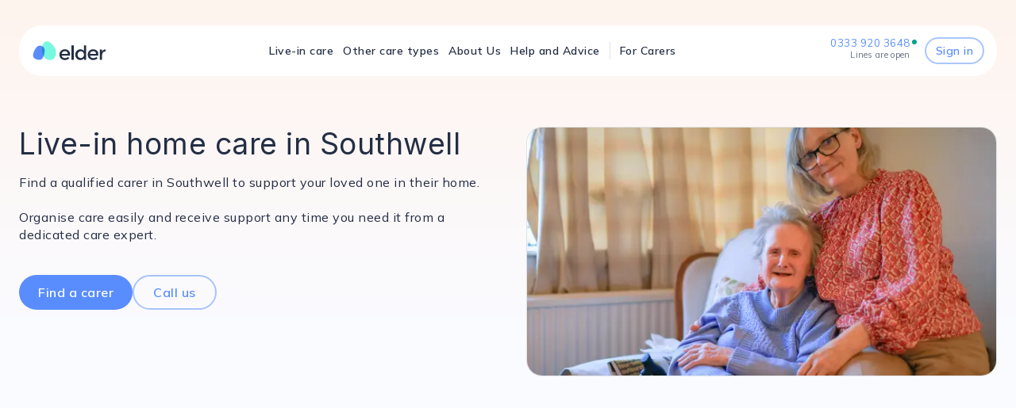

--- FILE ---
content_type: text/html; charset=utf-8
request_url: https://www.elder.org/our-locations/east-midlands/nottinghamshire/southwell/
body_size: 52960
content:
<!DOCTYPE html><html lang="en-GB"><head><meta charSet="utf-8"/><meta charSet="utf-8"/><meta name="viewport" content="initial-scale=1, viewport-fit=cover"/><meta name="viewport" content="width=device-width, initial-scale=1"/><link rel="preload" href="/elder_org/_next/static/media/83afe278b6a6bb3c-s.p.3a6ba036.woff2" as="font" crossorigin="" type="font/woff2"/><link rel="preload" href="/elder_org/_next/static/media/Material_Icons_Outlined-s.p.1d4a6ba6.woff2" as="font" crossorigin="" type="font/woff2"/><link rel="preload" href="/elder_org/_next/static/media/fed68dff3ca987ed-s.p.6d07efdc.woff2" as="font" crossorigin="" type="font/woff2"/><link rel="preload" as="image" imageSrcSet="https://cdn.sanity.io/images/zfxez7yw/production/8ac07478ce86cf0efa011e4c3f7ded18ee0e1812-7604x5069.webp?w=384&amp;fm=webp&amp;q=70&amp;auto=format 384w, https://cdn.sanity.io/images/zfxez7yw/production/8ac07478ce86cf0efa011e4c3f7ded18ee0e1812-7604x5069.webp?w=640&amp;fm=webp&amp;q=70&amp;auto=format 640w, https://cdn.sanity.io/images/zfxez7yw/production/8ac07478ce86cf0efa011e4c3f7ded18ee0e1812-7604x5069.webp?w=750&amp;fm=webp&amp;q=70&amp;auto=format 750w, https://cdn.sanity.io/images/zfxez7yw/production/8ac07478ce86cf0efa011e4c3f7ded18ee0e1812-7604x5069.webp?w=800&amp;fm=webp&amp;q=70&amp;auto=format 828w, https://cdn.sanity.io/images/zfxez7yw/production/8ac07478ce86cf0efa011e4c3f7ded18ee0e1812-7604x5069.webp?w=800&amp;fm=webp&amp;q=70&amp;auto=format 1080w, https://cdn.sanity.io/images/zfxez7yw/production/8ac07478ce86cf0efa011e4c3f7ded18ee0e1812-7604x5069.webp?w=800&amp;fm=webp&amp;q=70&amp;auto=format 1200w, https://cdn.sanity.io/images/zfxez7yw/production/8ac07478ce86cf0efa011e4c3f7ded18ee0e1812-7604x5069.webp?w=800&amp;fm=webp&amp;q=70&amp;auto=format 1920w, https://cdn.sanity.io/images/zfxez7yw/production/8ac07478ce86cf0efa011e4c3f7ded18ee0e1812-7604x5069.webp?w=800&amp;fm=webp&amp;q=70&amp;auto=format 2048w, https://cdn.sanity.io/images/zfxez7yw/production/8ac07478ce86cf0efa011e4c3f7ded18ee0e1812-7604x5069.webp?w=800&amp;fm=webp&amp;q=70&amp;auto=format 3840w" imageSizes="(max-width: 768px) 100vw, 50vw" fetchPriority="high"/><link rel="stylesheet" href="/elder_org/_next/static/chunks/e3fd8e72906b59d2.css" data-precedence="next"/><link rel="stylesheet" href="/elder_org/_next/static/chunks/3678703697afaa4e.css" data-precedence="next"/><link rel="stylesheet" href="/elder_org/_next/static/chunks/6c82fe2c2c7b6cfa.css" data-precedence="next"/><link rel="preload" as="script" fetchPriority="low" href="/elder_org/_next/static/chunks/37df1246e00327e2.js"/><script src="/elder_org/_next/static/chunks/44af4e3781518ab0.js" async=""></script><script src="/elder_org/_next/static/chunks/ee43c33ffc8da155.js" async=""></script><script src="/elder_org/_next/static/chunks/a96dc6ed61214e2f.js" async=""></script><script src="/elder_org/_next/static/chunks/1a81b700a40ae159.js" async=""></script><script src="/elder_org/_next/static/chunks/f36411595cd0027a.js" async=""></script><script src="/elder_org/_next/static/chunks/5f3295f1bcba53e5.js" async=""></script><script src="/elder_org/_next/static/chunks/8e18ed3a40a6aa01.js" async=""></script><script src="/elder_org/_next/static/chunks/turbopack-359970eeac53d452.js" async=""></script><script src="/elder_org/_next/static/chunks/a2b9bde6a3128e89.js" async=""></script><script src="/elder_org/_next/static/chunks/0da3e141c50543ca.js" async=""></script><script src="/elder_org/_next/static/chunks/db558f8dd2354be1.js" async=""></script><script src="/elder_org/_next/static/chunks/7fe59b4487c49fdf.js" async=""></script><script src="/elder_org/_next/static/chunks/13bfb142abd7a089.js" async=""></script><script src="/elder_org/_next/static/chunks/f2c85f7918abb00d.js" async=""></script><script src="/elder_org/_next/static/chunks/8670e00aa606e608.js" async=""></script><script src="/elder_org/_next/static/chunks/20bc42be606de4cd.js" async=""></script><script src="/elder_org/_next/static/chunks/d7cf0bd7f660e59c.js" async=""></script><script src="/elder_org/_next/static/chunks/a478317357048970.js" async=""></script><script src="/elder_org/_next/static/chunks/5ce335fd1633e57d.js" async=""></script><script src="/elder_org/_next/static/chunks/bc37b25b580ddfec.js" async=""></script><script src="/elder_org/_next/static/chunks/0d35178ded829831.js" async=""></script><script src="/elder_org/_next/static/chunks/193ca7e227ab9cfe.js" async=""></script><script src="/elder_org/_next/static/chunks/911f576db7fa2aa6.js" async=""></script><script src="/elder_org/_next/static/chunks/cd7c31493a3601a3.js" async=""></script><script src="/elder_org/_next/static/chunks/a5c0297c5eec8fb2.js" async=""></script><script src="/elder_org/_next/static/chunks/8597a253aa688fbd.js" async=""></script><script src="/elder_org/_next/static/chunks/b6a343a45aa781a1.js" async=""></script><script src="/elder_org/_next/static/chunks/25103f4fd05db158.js" async=""></script><script src="/elder_org/_next/static/chunks/0a4997b220ed1365.js" async=""></script><script src="/elder_org/_next/static/chunks/28596c74986819f1.js" async=""></script><script src="/elder_org/_next/static/chunks/42bba3554fa8088c.js" async=""></script><script src="/elder_org/_next/static/chunks/b9036b4e1297c88f.js" async=""></script><script src="/elder_org/_next/static/chunks/4f951ecd95158cf3.js" async=""></script><script src="/elder_org/_next/static/chunks/c4295c8a93c046c7.js" async=""></script><script src="/elder_org/_next/static/chunks/f627053dae144d72.js" async=""></script><script src="/elder_org/_next/static/chunks/61926c873e0d64d9.js" async=""></script><script src="/elder_org/_next/static/chunks/2c8a971209fc61d3.js" async=""></script><script src="/elder_org/_next/static/chunks/3d2eff9bae24edc4.js" async=""></script><script src="/elder_org/_next/static/chunks/d40c16c2026c3843.js" async=""></script><script src="/elder_org/_next/static/chunks/00e80866f2982ada.js" async=""></script><script src="/elder_org/_next/static/chunks/2da5b41f790fa930.js" async=""></script><script src="/elder_org/_next/static/chunks/a35da764dc700d07.js" async=""></script><link rel="preload" href="https://www.googletagmanager.com/gtm.js?id=GTM-TS7HXVZ" as="script"/><meta name="next-size-adjust" content=""/><link rel="preconnect" href="https://cdn.sanity.io"/><link rel="preconnect" href="https://zfxez7yw.api.sanity.io"/><link rel="preconnect" href="https://www.googletagmanager.com"/><link rel="shortcut icon" type="image/png" href="/elder_org/favicon.png"/><title>Live-in Care in Southwell | Elder</title><meta name="description" content="Find trusted carers for personalised live-in care in Southwell so your loved one can remain in their own home. Contact us today to see how we can help."/><meta name="robots" content="index"/><link rel="canonical" href="https://www.elder.org/our-locations/east-midlands/nottinghamshire/southwell/"/><meta property="og:title" content="Live-in Care in Southwell | Elder"/><meta property="og:description" content="Find trusted carers for personalised live-in care in Southwell so your loved one can remain in their own home. Contact us today to see how we can help."/><meta name="twitter:card" content="summary_large_image"/><meta name="twitter:title" content="Live-in Care in Southwell | Elder"/><meta name="twitter:description" content="Find trusted carers for personalised live-in care in Southwell so your loved one can remain in their own home. Contact us today to see how we can help."/><style type="text/css">body {
              font-family: sans-serif;
            }
            .material-icons-outlined {
              font-family: 'materialIconsOutlined';
              font-weight: normal;
              font-style: normal;
              font-size: 24px;
              line-height: 1;
              letter-spacing: normal;
              text-transform: none;
              display: inline-block;
              white-space: nowrap;
              word-wrap: normal;
              direction: ltr;
              -webkit-font-feature-settings: 'liga';
              -webkit-font-smoothing: antialiased;
            }
            :root {
              --swiper-theme-color: rgba(3, 16, 41, 0.87);;
            }
          </style><script src="/elder_org/_next/static/chunks/a6dad97d9634a72d.js" noModule=""></script><style data-emotion="mui-global 1fhl45c">body{min-height:100%;}html{min-height:100%;}</style><style data-emotion="mui-global 17hyzje">html{-webkit-font-smoothing:antialiased;-moz-osx-font-smoothing:grayscale;box-sizing:border-box;-webkit-text-size-adjust:100%;}*,*::before,*::after{box-sizing:inherit;}strong,b{font-weight:700;}body{margin:0;color:rgba(3, 16, 41, 0.87);font-weight:400;font-size:1rem;letter-spacing:0.5px;line-height:22px;font-family:'Mulish','Mulish Fallback','materialIconsOutlined','materialIconsOutlined Fallback';background-color:#FAFBFF;}@media print{body{background-color:#fff;}}body::backdrop{background-color:#FAFBFF;}</style><style data-emotion="mui-global animation-c7515d">@-webkit-keyframes animation-c7515d{0%{opacity:1;}50%{opacity:0.4;}100%{opacity:1;}}@keyframes animation-c7515d{0%{opacity:1;}50%{opacity:0.4;}100%{opacity:1;}}</style><style data-emotion="mui-global 1prfaxn">@-webkit-keyframes mui-auto-fill{from{display:block;}}@keyframes mui-auto-fill{from{display:block;}}@-webkit-keyframes mui-auto-fill-cancel{from{display:block;}}@keyframes mui-auto-fill-cancel{from{display:block;}}</style><style data-emotion="mui 7fzqjv 1f41xfe g6hwww f6i9u0 xshbem 1nhkh5b mxnfmx 5qfe2j mfslm7 q7mezt oqsng4 gsibq3 14c64xg 42igfv 1abia2r yzhxso zinjqm 1hkql9y 1enw1tj 1wiqpne 1nidxs4 jlu7fp 1iwqwie 19icoty 15nomg0 1pou9y4 11qs1w1 7y3qj 3mephp o5wcn0 1tt54vi dvxtzn 3pnrx6 1fyiuaf 1ojipkm 1xanggh 1ssbn0c kchcuu jj2ztu 1eww52n 1rdj6o4 1d6ogbj 16ehcfx 1w57jtv 1ov46kg 1exrx2l 144ebjn 4jin6z 2vle0i r2x3b9 73ezk2 1im2hbg t8n64c sey5l8 2tc2s4 e5cudg dtw560 wrgo17 3520tv f48rmj s8z5i8 ik61s9 xr9bl6 1if1h7k 1fonke7 1gx2ra2 1eely1v 170utuc mbg5z8 pjilew 1wl9cx8 15gaag0 1uvh8ad q2872n cmehl6 nx4i20 yc5xsg jk6p7n 127qsur 8wsuvx 1fp5lx6 3yh7jp 0 ojodxy 17iyn1b 3zm0in 1qe0gx9 1orv6po t5oqb 1iucq2k a32zme cv8pd5 dvqpi2 nxgcdo ukcouy 1pmgfaa 1hfh6u6 1s00no3 id1cmk 1toxe2q uw794g p27837 1ol8cbi 6n1yak 182tcol 1u1vbh1 1rd92gj 11x4jzf ummycn iol47q 104if14 1m4zl40 wr6k22 5flwkf 6gat6x 2jz0st 4aw16o z554d aep76i 1eall0z 1urkjem 13d3q5b 1lzn0ks m9wmo0 1u5a5a5 av3y4b xzovfo gcistj vubzpj j00k8i 1sv6e2c 1wg5sry 1274r9c h0w1v5 1r10c1o q3ckmo 1r7uait 90qip8 1y2jfnj 445974 vd71zl 1252fds 15t7otq 1bsix7u hi9vdz uyxw3x 2jj333 gnffor ogd4fy 2ja69g kht0rz 79elbk rtb2ck 15vcahn 1r04z8g 1waxx81 143wh9o 1wdepxa 15q2cw4 1k5wwll dyjo2d rqgsqp 1cbjok9 9iozrx 1bx6nrf qeh10h 1y0n2ld w1kzse 1c2n2y1 1xdhyk6 1vbfw84 vjaj5 15omww iuka1o 1d6egxi vo8bm7 1o3l9i0 vh810p h2v8xi 5v2ak0 w4cd9x 1ru2oir 1x39aef n5f70v 1j3q1f1 1x4jos1 pu0v3y fzx9d4 1c022d4 15mh3pb 1sqif57 zwequh wnfue5 1m028uw 1b2pnuc 1b8uc0m suj7u8 f8wb7g 1g1jk2u abqyn 15830to 9vd5ud 197ebx3 1cfvda 1vz2w8y 1yjvs5a 1uhxb2i 1ojbcrt 1y7vbot">.mui-7fzqjv{display:-webkit-box;display:-webkit-flex;display:-ms-flexbox;display:flex;-webkit-flex-direction:column;-ms-flex-direction:column;flex-direction:column;height:100vh;width:100%;-webkit-box-pack:justify;-webkit-justify-content:space-between;justify-content:space-between;}.mui-1f41xfe{width:100%;margin-left:auto;box-sizing:border-box;margin-right:auto;padding-left:16px;padding-right:16px;padding-top:32px;top:0;position:-webkit-sticky;position:sticky;z-index:1100;}@media (min-width:600px){.mui-1f41xfe{padding-left:24px;padding-right:24px;}}@media (min-width:1296px){.mui-1f41xfe{max-width:1296px;}}.mui-g6hwww{display:-webkit-box;display:-webkit-flex;display:-ms-flexbox;display:flex;-webkit-flex-direction:column;-ms-flex-direction:column;flex-direction:column;width:100%;box-sizing:border-box;-webkit-flex-shrink:0;-ms-flex-negative:0;flex-shrink:0;position:-webkit-sticky;position:sticky;z-index:1100;top:0;left:auto;right:0;--AppBar-background:#598DFD;--AppBar-color:#fff;background-color:var(--AppBar-background);color:var(--AppBar-color);background-color:#fff;border:none;border-radius:30px;}@media (min-width:0px){.mui-g6hwww{padding-left:8px;padding-right:8px;}}@media (min-width:600px){.mui-g6hwww{padding-left:16px;padding-right:16px;}}.mui-f6i9u0{background-color:#fff;color:rgba(3, 16, 41, 0.87);-webkit-transition:box-shadow 300ms cubic-bezier(0.4, 0, 0.2, 1) 0ms;transition:box-shadow 300ms cubic-bezier(0.4, 0, 0.2, 1) 0ms;border:1px solid rgba(3, 16, 41, 0.12);display:-webkit-box;display:-webkit-flex;display:-ms-flexbox;display:flex;-webkit-flex-direction:column;-ms-flex-direction:column;flex-direction:column;width:100%;box-sizing:border-box;-webkit-flex-shrink:0;-ms-flex-negative:0;flex-shrink:0;position:-webkit-sticky;position:sticky;z-index:1100;top:0;left:auto;right:0;--AppBar-background:#598DFD;--AppBar-color:#fff;background-color:var(--AppBar-background);color:var(--AppBar-color);background-color:#fff;border:none;border-radius:30px;}@media (min-width:0px){.mui-f6i9u0{padding-left:8px;padding-right:8px;}}@media (min-width:600px){.mui-f6i9u0{padding-left:16px;padding-right:16px;}}.mui-xshbem{position:relative;display:-webkit-box;display:-webkit-flex;display:-ms-flexbox;display:flex;-webkit-align-items:center;-webkit-box-align:center;-ms-flex-align:center;align-items:center;min-height:56px;-webkit-box-pack:justify;-webkit-justify-content:space-between;justify-content:space-between;}@media (min-width:0px){@media (orientation: landscape){.mui-xshbem{min-height:48px;}}}@media (min-width:600px){.mui-xshbem{min-height:64px;}}@media (min-width:0px){.mui-1nhkh5b{height:20px;width:85px;}}@media (min-width:800px){.mui-1nhkh5b{height:24px;width:95px;}}@media (min-width:1296px){.mui-1nhkh5b{height:30px;width:116px;}}@media (min-width:0px){.mui-mxnfmx{display:-webkit-box;display:-webkit-flex;display:-ms-flexbox;display:flex;}}@media (min-width:800px){.mui-mxnfmx{display:none;}}.mui-5qfe2j{text-align:center;-webkit-flex:0 0 auto;-ms-flex:0 0 auto;flex:0 0 auto;font-size:1.5rem;padding:8px;border-radius:50%;color:rgba(0, 0, 0, 0.54);-webkit-transition:background-color 150ms cubic-bezier(0.4, 0, 0.2, 1) 0ms;transition:background-color 150ms cubic-bezier(0.4, 0, 0.2, 1) 0ms;--IconButton-hoverBg:rgba(0, 0, 0, 0.04);}.mui-5qfe2j:hover{background-color:var(--IconButton-hoverBg);}@media (hover: none){.mui-5qfe2j:hover{background-color:transparent;}}.mui-5qfe2j.Mui-disabled{background-color:transparent;color:rgba(0, 0, 0, 0.26);}.mui-5qfe2j.MuiIconButton-loading{color:transparent;}.mui-mfslm7{display:-webkit-inline-box;display:-webkit-inline-flex;display:-ms-inline-flexbox;display:inline-flex;-webkit-align-items:center;-webkit-box-align:center;-ms-flex-align:center;align-items:center;-webkit-box-pack:center;-ms-flex-pack:center;-webkit-justify-content:center;justify-content:center;position:relative;box-sizing:border-box;-webkit-tap-highlight-color:transparent;background-color:transparent;outline:0;border:0;margin:0;border-radius:0;padding:0;cursor:pointer;-webkit-user-select:none;-moz-user-select:none;-ms-user-select:none;user-select:none;vertical-align:middle;-moz-appearance:none;-webkit-appearance:none;-webkit-text-decoration:none;text-decoration:none;color:inherit;text-align:center;-webkit-flex:0 0 auto;-ms-flex:0 0 auto;flex:0 0 auto;font-size:1.5rem;padding:8px;border-radius:50%;color:rgba(0, 0, 0, 0.54);-webkit-transition:background-color 150ms cubic-bezier(0.4, 0, 0.2, 1) 0ms;transition:background-color 150ms cubic-bezier(0.4, 0, 0.2, 1) 0ms;--IconButton-hoverBg:rgba(0, 0, 0, 0.04);}.mui-mfslm7::-moz-focus-inner{border-style:none;}.mui-mfslm7.Mui-disabled{pointer-events:none;cursor:default;}@media print{.mui-mfslm7{-webkit-print-color-adjust:exact;color-adjust:exact;}}.mui-mfslm7:hover{background-color:var(--IconButton-hoverBg);}@media (hover: none){.mui-mfslm7:hover{background-color:transparent;}}.mui-mfslm7.Mui-disabled{background-color:transparent;color:rgba(0, 0, 0, 0.26);}.mui-mfslm7.MuiIconButton-loading{color:transparent;}.mui-q7mezt{-webkit-user-select:none;-moz-user-select:none;-ms-user-select:none;user-select:none;width:1em;height:1em;display:inline-block;-webkit-flex-shrink:0;-ms-flex-negative:0;flex-shrink:0;-webkit-transition:fill 200ms cubic-bezier(0.4, 0, 0.2, 1) 0ms;transition:fill 200ms cubic-bezier(0.4, 0, 0.2, 1) 0ms;fill:currentColor;font-size:1.5rem;}.mui-oqsng4{z-index:1200;}.mui-oqsng4 .MuiDrawer-paper{width:100%;}.mui-gsibq3{z-index:1200;}.mui-gsibq3 .MuiDrawer-paper{width:100%;display:-webkit-box;display:-webkit-flex;display:-ms-flexbox;display:flex;-webkit-align-items:flex-start;-webkit-box-align:flex-start;-ms-flex-align:flex-start;align-items:flex-start;}.mui-14c64xg{display:-webkit-box;display:-webkit-flex;display:-ms-flexbox;display:flex;-webkit-flex-direction:row;-ms-flex-direction:row;flex-direction:row;white-space:nowrap;}@media (min-width:0px){.mui-14c64xg>:not(style):not(style){margin:0;}.mui-14c64xg>:not(style)~:not(style){margin-left:12px;}}@media (min-width:1296px){.mui-14c64xg>:not(style):not(style){margin:0;}.mui-14c64xg>:not(style)~:not(style){margin-left:24px;}}@media (min-width:0px){.mui-14c64xg{display:none;}}@media (min-width:800px){.mui-14c64xg{display:-webkit-box;display:-webkit-flex;display:-ms-flexbox;display:flex;}}.mui-42igfv{margin:auto;}.mui-1abia2r{-webkit-text-decoration:underline;text-decoration:underline;text-decoration-color:var(--Link-underlineColor);--Link-underlineColor:rgba(89, 141, 253, 0.4);-webkit-text-decoration:none;text-decoration:none;display:block;-webkit-text-decoration:none;text-decoration:none;color:rgba(3, 16, 41, 0.87);font-weight:600;}.mui-1abia2r:hover{text-decoration-color:inherit;}.mui-1abia2r:hover{color:#00419D;}footer .mui-1abia2r{-webkit-text-decoration:underline;text-decoration:underline;}@media (min-width:600px){.mui-1abia2r{font-size:14px;}}@media (min-width:1296px){.mui-1abia2r{font-size:16px;}}.mui-1abia2r:hover{background-color:transparent;}.mui-yzhxso{margin:0;font:inherit;line-height:inherit;letter-spacing:inherit;color:#598DFD;-webkit-text-decoration:underline;text-decoration:underline;text-decoration-color:var(--Link-underlineColor);--Link-underlineColor:rgba(89, 141, 253, 0.4);-webkit-text-decoration:none;text-decoration:none;display:block;-webkit-text-decoration:none;text-decoration:none;color:rgba(3, 16, 41, 0.87);font-weight:600;}.mui-yzhxso:hover{text-decoration-color:inherit;}.mui-yzhxso:hover{color:#00419D;}footer .mui-yzhxso{-webkit-text-decoration:underline;text-decoration:underline;}@media (min-width:600px){.mui-yzhxso{font-size:14px;}}@media (min-width:1296px){.mui-yzhxso{font-size:16px;}}.mui-yzhxso:hover{background-color:transparent;}.mui-zinjqm .MuiMenu-paper{border:none;border-radius:16px;border-top-left-radius:0;border-top-right-radius:0;padding-top:16px;}.mui-1hkql9y .MuiMenu-paper{border:none;border-radius:16px;border-top-left-radius:0;border-top-right-radius:0;padding-top:16px;}.mui-1enw1tj{margin:0;-webkit-flex-shrink:0;-ms-flex-negative:0;flex-shrink:0;border-width:0;border-style:solid;border-color:rgba(3, 16, 41, 0.12);border-bottom-width:thin;margin-top:8px;margin-bottom:8px;height:100%;border-bottom-width:0;border-right-width:thin;-webkit-align-self:stretch;-ms-flex-item-align:stretch;align-self:stretch;height:auto;}.mui-1wiqpne{-webkit-text-decoration:underline;text-decoration:underline;text-decoration-color:var(--Link-underlineColor);--Link-underlineColor:rgba(89, 141, 253, 0.4);-webkit-text-decoration:none;text-decoration:none;display:block;-webkit-text-decoration:none;text-decoration:none;color:rgba(3, 16, 41, 0.87);font-weight:600;}.mui-1wiqpne:hover{text-decoration-color:inherit;}.mui-1wiqpne:hover{color:#00419D;}footer .mui-1wiqpne{-webkit-text-decoration:underline;text-decoration:underline;}@media (min-width:600px){.mui-1wiqpne{font-size:14px;}}@media (min-width:1296px){.mui-1wiqpne{font-size:16px;}}.mui-1nidxs4{margin:0;font:inherit;line-height:inherit;letter-spacing:inherit;color:#598DFD;-webkit-text-decoration:underline;text-decoration:underline;text-decoration-color:var(--Link-underlineColor);--Link-underlineColor:rgba(89, 141, 253, 0.4);-webkit-text-decoration:none;text-decoration:none;display:block;-webkit-text-decoration:none;text-decoration:none;color:rgba(3, 16, 41, 0.87);font-weight:600;}.mui-1nidxs4:hover{text-decoration-color:inherit;}.mui-1nidxs4:hover{color:#00419D;}footer .mui-1nidxs4{-webkit-text-decoration:underline;text-decoration:underline;}@media (min-width:600px){.mui-1nidxs4{font-size:14px;}}@media (min-width:1296px){.mui-1nidxs4{font-size:16px;}}.mui-jlu7fp{display:-webkit-box;display:-webkit-flex;display:-ms-flexbox;display:flex;-webkit-flex-direction:row;-ms-flex-direction:row;flex-direction:row;-webkit-align-items:center;-webkit-box-align:center;-ms-flex-align:center;align-items:center;}@media (min-width:0px){.mui-jlu7fp>:not(style):not(style){margin:0;}.mui-jlu7fp>:not(style)~:not(style){margin-left:8px;}}@media (min-width:1296px){.mui-jlu7fp>:not(style):not(style){margin:0;}.mui-jlu7fp>:not(style)~:not(style){margin-left:16px;}}@media (min-width:0px){.mui-jlu7fp{display:none;}}@media (min-width:800px){.mui-jlu7fp{display:-webkit-box;display:-webkit-flex;display:-ms-flexbox;display:flex;}}.mui-1iwqwie{-webkit-text-decoration:underline;text-decoration:underline;text-decoration-color:var(--Link-underlineColor);--Link-underlineColor:rgba(89, 141, 253, 0.4);-webkit-text-decoration:none;text-decoration:none;-webkit-text-decoration:none!important;text-decoration:none!important;position:relative;right:10px;}.mui-1iwqwie:hover{text-decoration-color:inherit;}.mui-1iwqwie:hover{color:#00419D;}footer .mui-1iwqwie{-webkit-text-decoration:underline;text-decoration:underline;}.mui-19icoty{margin:0;font:inherit;line-height:inherit;letter-spacing:inherit;color:#598DFD;-webkit-align-items:center;-webkit-box-align:center;-ms-flex-align:center;align-items:center;display:-webkit-box;display:-webkit-flex;display:-ms-flexbox;display:flex;-webkit-text-decoration:underline;text-decoration:underline;text-decoration-color:var(--Link-underlineColor);--Link-underlineColor:rgba(89, 141, 253, 0.4);-webkit-text-decoration:none;text-decoration:none;-webkit-text-decoration:none!important;text-decoration:none!important;position:relative;right:10px;}.mui-19icoty:hover{text-decoration-color:inherit;}.mui-19icoty:hover{color:#00419D;}footer .mui-19icoty{-webkit-text-decoration:underline;text-decoration:underline;}.mui-15nomg0{-webkit-user-select:none;-moz-user-select:none;-ms-user-select:none;user-select:none;width:1em;height:1em;display:inline-block;-webkit-flex-shrink:0;-ms-flex-negative:0;flex-shrink:0;-webkit-transition:fill 200ms cubic-bezier(0.4, 0, 0.2, 1) 0ms;transition:fill 200ms cubic-bezier(0.4, 0, 0.2, 1) 0ms;fill:currentColor;font-size:1.5rem;margin-right:4px;}@media (min-width:800px){.mui-15nomg0{font-size:20px;display:none;}}@media (min-width:1296px){.mui-15nomg0{font-size:24px;display:block;}}.mui-1pou9y4{display:-webkit-box;display:-webkit-flex;display:-ms-flexbox;display:flex;-webkit-flex-direction:column;-ms-flex-direction:column;flex-direction:column;}@media (min-width:800px){.mui-1pou9y4{line-height:0.7;}}@media (min-width:1296px){.mui-1pou9y4{line-height:1.4;}}.mui-11qs1w1{position:relative;}@media (min-width:800px){.mui-11qs1w1{font-size:13px;}}@media (min-width:1296px){.mui-11qs1w1{font-size:16px;}}.mui-11qs1w1::after{content:"";position:absolute;border-radius:24px;background-color:#00A38D;top:0;left:100%;margin-left:2px;}@media (min-width:800px){.mui-11qs1w1::after{width:6px;height:6px;}}@media (min-width:1296px){.mui-11qs1w1::after{width:8px;height:8px;}}.mui-7y3qj{margin:0;font-weight:400;font-size:0.875rem;letter-spacing:0.3px;line-height:20px;font-family:'Mulish','Mulish Fallback','materialIconsOutlined','materialIconsOutlined Fallback';color:rgba(3, 16, 41, 0.6);text-align:end;}@media (min-width:800px){.mui-7y3qj{font-size:11px;}}@media (min-width:1296px){.mui-7y3qj{font-size:14px;}}.mui-3mephp{font-weight:600;font-size:1rem;line-height:1;text-transform:initial;font-family:'Mulish','Mulish Fallback','materialIconsOutlined','materialIconsOutlined Fallback';min-width:64px;padding:6px 16px;border:0;border-radius:4px;-webkit-transition:background-color 250ms cubic-bezier(0.4, 0, 0.2, 1) 0ms,box-shadow 250ms cubic-bezier(0.4, 0, 0.2, 1) 0ms,border-color 250ms cubic-bezier(0.4, 0, 0.2, 1) 0ms,color 250ms cubic-bezier(0.4, 0, 0.2, 1) 0ms;transition:background-color 250ms cubic-bezier(0.4, 0, 0.2, 1) 0ms,box-shadow 250ms cubic-bezier(0.4, 0, 0.2, 1) 0ms,border-color 250ms cubic-bezier(0.4, 0, 0.2, 1) 0ms,color 250ms cubic-bezier(0.4, 0, 0.2, 1) 0ms;padding:5px 15px;border:1px solid currentColor;border-color:var(--variant-outlinedBorder, currentColor);background-color:var(--variant-outlinedBg);color:var(--variant-outlinedColor);--variant-textColor:#598DFD;--variant-outlinedColor:#598DFD;--variant-outlinedBorder:rgba(89, 141, 253, 0.5);--variant-containedColor:#fff;--variant-containedBg:#598DFD;box-shadow:none;-webkit-transition:background-color 250ms cubic-bezier(0.4, 0, 0.2, 1) 0ms,box-shadow 250ms cubic-bezier(0.4, 0, 0.2, 1) 0ms,border-color 250ms cubic-bezier(0.4, 0, 0.2, 1) 0ms;transition:background-color 250ms cubic-bezier(0.4, 0, 0.2, 1) 0ms,box-shadow 250ms cubic-bezier(0.4, 0, 0.2, 1) 0ms,border-color 250ms cubic-bezier(0.4, 0, 0.2, 1) 0ms;border-radius:100px;min-width:100px;padding:12px 24px;border-width:2px;padding-top:8px;padding-bottom:8px;border-radius:20px;min-height:auto;min-width:auto;width:-webkit-fit-content;width:-moz-fit-content;width:fit-content;white-space:nowrap;}.mui-3mephp:hover{-webkit-text-decoration:none;text-decoration:none;}.mui-3mephp.Mui-disabled{color:rgba(0, 0, 0, 0.26);}.mui-3mephp.Mui-disabled{border:1px solid rgba(0, 0, 0, 0.12);}@media (hover: hover){.mui-3mephp:hover{--variant-containedBg:#00419D;--variant-textBg:rgba(89, 141, 253, 0.04);--variant-outlinedBorder:#598DFD;--variant-outlinedBg:rgba(89, 141, 253, 0.04);}}.mui-3mephp:hover{box-shadow:none;}.mui-3mephp.Mui-focusVisible{box-shadow:none;}.mui-3mephp:active{box-shadow:none;}.mui-3mephp.Mui-disabled{box-shadow:none;}.mui-3mephp.MuiButton-loading{color:transparent;}.mui-3mephp:hover{border-width:2px;}@media (min-width:600px){.mui-3mephp{font-size:14px;}}@media (min-width:800px){.mui-3mephp{padding-left:12px;padding-right:12px;}}@media (min-width:1296px){.mui-3mephp{font-size:16px;padding-left:24px;padding-right:24px;}}.mui-o5wcn0{display:-webkit-inline-box;display:-webkit-inline-flex;display:-ms-inline-flexbox;display:inline-flex;-webkit-align-items:center;-webkit-box-align:center;-ms-flex-align:center;align-items:center;-webkit-box-pack:center;-ms-flex-pack:center;-webkit-justify-content:center;justify-content:center;position:relative;box-sizing:border-box;-webkit-tap-highlight-color:transparent;background-color:transparent;outline:0;border:0;margin:0;border-radius:0;padding:0;cursor:pointer;-webkit-user-select:none;-moz-user-select:none;-ms-user-select:none;user-select:none;vertical-align:middle;-moz-appearance:none;-webkit-appearance:none;-webkit-text-decoration:none;text-decoration:none;color:inherit;font-weight:600;font-size:1rem;line-height:1;text-transform:initial;font-family:'Mulish','Mulish Fallback','materialIconsOutlined','materialIconsOutlined Fallback';min-width:64px;padding:6px 16px;border:0;border-radius:4px;-webkit-transition:background-color 250ms cubic-bezier(0.4, 0, 0.2, 1) 0ms,box-shadow 250ms cubic-bezier(0.4, 0, 0.2, 1) 0ms,border-color 250ms cubic-bezier(0.4, 0, 0.2, 1) 0ms,color 250ms cubic-bezier(0.4, 0, 0.2, 1) 0ms;transition:background-color 250ms cubic-bezier(0.4, 0, 0.2, 1) 0ms,box-shadow 250ms cubic-bezier(0.4, 0, 0.2, 1) 0ms,border-color 250ms cubic-bezier(0.4, 0, 0.2, 1) 0ms,color 250ms cubic-bezier(0.4, 0, 0.2, 1) 0ms;padding:5px 15px;border:1px solid currentColor;border-color:var(--variant-outlinedBorder, currentColor);background-color:var(--variant-outlinedBg);color:var(--variant-outlinedColor);--variant-textColor:#598DFD;--variant-outlinedColor:#598DFD;--variant-outlinedBorder:rgba(89, 141, 253, 0.5);--variant-containedColor:#fff;--variant-containedBg:#598DFD;box-shadow:none;-webkit-transition:background-color 250ms cubic-bezier(0.4, 0, 0.2, 1) 0ms,box-shadow 250ms cubic-bezier(0.4, 0, 0.2, 1) 0ms,border-color 250ms cubic-bezier(0.4, 0, 0.2, 1) 0ms;transition:background-color 250ms cubic-bezier(0.4, 0, 0.2, 1) 0ms,box-shadow 250ms cubic-bezier(0.4, 0, 0.2, 1) 0ms,border-color 250ms cubic-bezier(0.4, 0, 0.2, 1) 0ms;border-radius:100px;min-width:100px;padding:12px 24px;border-width:2px;padding-top:8px;padding-bottom:8px;border-radius:20px;min-height:auto;min-width:auto;width:-webkit-fit-content;width:-moz-fit-content;width:fit-content;white-space:nowrap;}.mui-o5wcn0::-moz-focus-inner{border-style:none;}.mui-o5wcn0.Mui-disabled{pointer-events:none;cursor:default;}@media print{.mui-o5wcn0{-webkit-print-color-adjust:exact;color-adjust:exact;}}.mui-o5wcn0:hover{-webkit-text-decoration:none;text-decoration:none;}.mui-o5wcn0.Mui-disabled{color:rgba(0, 0, 0, 0.26);}.mui-o5wcn0.Mui-disabled{border:1px solid rgba(0, 0, 0, 0.12);}@media (hover: hover){.mui-o5wcn0:hover{--variant-containedBg:#00419D;--variant-textBg:rgba(89, 141, 253, 0.04);--variant-outlinedBorder:#598DFD;--variant-outlinedBg:rgba(89, 141, 253, 0.04);}}.mui-o5wcn0:hover{box-shadow:none;}.mui-o5wcn0.Mui-focusVisible{box-shadow:none;}.mui-o5wcn0:active{box-shadow:none;}.mui-o5wcn0.Mui-disabled{box-shadow:none;}.mui-o5wcn0.MuiButton-loading{color:transparent;}.mui-o5wcn0:hover{border-width:2px;}@media (min-width:600px){.mui-o5wcn0{font-size:14px;}}@media (min-width:800px){.mui-o5wcn0{padding-left:12px;padding-right:12px;}}@media (min-width:1296px){.mui-o5wcn0{font-size:16px;padding-left:24px;padding-right:24px;}}.mui-1tt54vi{-webkit-box-flex:1;-webkit-flex-grow:1;-ms-flex-positive:1;flex-grow:1;margin-bottom:48px;}.mui-dvxtzn{display:-webkit-box;display:-webkit-flex;display:-ms-flexbox;display:flex;-webkit-flex-direction:column;-ms-flex-direction:column;flex-direction:column;-webkit-align-items:center;-webkit-box-align:center;-ms-flex-align:center;align-items:center;}.mui-3pnrx6{background:white;border-top:1px solid rgba(3, 16, 41, 0.12);}.mui-1fyiuaf{width:100%;margin-left:auto;box-sizing:border-box;margin-right:auto;padding-left:16px;padding-right:16px;padding-top:48px;padding-bottom:48px;}@media (min-width:600px){.mui-1fyiuaf{padding-left:24px;padding-right:24px;}}@media (min-width:1296px){.mui-1fyiuaf{max-width:1296px;}}.mui-1ojipkm{display:-webkit-box;display:-webkit-flex;display:-ms-flexbox;display:flex;-webkit-flex-direction:column;-ms-flex-direction:column;flex-direction:column;width:100%;margin-left:auto;box-sizing:border-box;margin-right:auto;padding-left:16px;padding-right:16px;padding-top:48px;padding-bottom:48px;}.mui-1ojipkm>:not(style):not(style){margin:0;}.mui-1ojipkm>:not(style)~:not(style){margin-top:48px;}@media (min-width:600px){.mui-1ojipkm{padding-left:24px;padding-right:24px;}}@media (min-width:1296px){.mui-1ojipkm{max-width:1296px;}}.mui-1xanggh{display:-webkit-box;display:-webkit-flex;display:-ms-flexbox;display:flex;-webkit-flex-direction:row;-ms-flex-direction:row;flex-direction:row;-webkit-box-pack:justify;-webkit-justify-content:space-between;justify-content:space-between;-webkit-align-items:center;-webkit-box-align:center;-ms-flex-align:center;align-items:center;}.mui-1xanggh>:not(style):not(style){margin:0;}.mui-1xanggh>:not(style)~:not(style){margin-left:16px;}.mui-1ssbn0c{height:30px;}.mui-kchcuu{display:-webkit-box;display:-webkit-flex;display:-ms-flexbox;display:flex;-webkit-flex-direction:row;-ms-flex-direction:row;flex-direction:row;-webkit-align-items:center;-webkit-box-align:center;-ms-flex-align:center;align-items:center;}.mui-kchcuu>:not(style):not(style){margin:0;}.mui-kchcuu>:not(style)~:not(style){margin-left:40px;}.mui-jj2ztu{display:-webkit-box;display:-webkit-flex;display:-ms-flexbox;display:flex;-webkit-flex-direction:row;-ms-flex-direction:row;flex-direction:row;}.mui-jj2ztu>:not(style):not(style){margin:0;}.mui-jj2ztu>:not(style)~:not(style){margin-left:16px;}.mui-1eww52n{-webkit-text-decoration:underline;text-decoration:underline;text-decoration-color:var(--Link-underlineColor);--Link-underlineColor:rgba(89, 141, 253, 0.4);-webkit-text-decoration:none;text-decoration:none;}.mui-1eww52n:hover{text-decoration-color:inherit;}.mui-1eww52n:hover{color:#00419D;}footer .mui-1eww52n{-webkit-text-decoration:underline;text-decoration:underline;}.mui-1rdj6o4{margin:0;font:inherit;line-height:inherit;letter-spacing:inherit;color:#598DFD;display:-webkit-box;display:-webkit-flex;display:-ms-flexbox;display:flex;-webkit-text-decoration:underline;text-decoration:underline;text-decoration-color:var(--Link-underlineColor);--Link-underlineColor:rgba(89, 141, 253, 0.4);-webkit-text-decoration:none;text-decoration:none;}.mui-1rdj6o4:hover{text-decoration-color:inherit;}.mui-1rdj6o4:hover{color:#00419D;}footer .mui-1rdj6o4{-webkit-text-decoration:underline;text-decoration:underline;}.mui-1d6ogbj{-webkit-user-select:none;-moz-user-select:none;-ms-user-select:none;user-select:none;width:1em;height:1em;display:inline-block;-webkit-flex-shrink:0;-ms-flex-negative:0;flex-shrink:0;-webkit-transition:fill 200ms cubic-bezier(0.4, 0, 0.2, 1) 0ms;transition:fill 200ms cubic-bezier(0.4, 0, 0.2, 1) 0ms;fill:currentColor;font-size:1.5rem;color:#598DFD;}.mui-16ehcfx{margin:0;font-weight:700;font-size:1rem;line-height:1.25;font-family:'Mulish','Mulish Fallback','materialIconsOutlined','materialIconsOutlined Fallback';color:#598DFD;-webkit-text-decoration:underline;text-decoration:underline;text-decoration-color:var(--Link-underlineColor);--Link-underlineColor:rgba(89, 141, 253, 0.4);-webkit-text-decoration:none;text-decoration:none;}.mui-16ehcfx:hover{text-decoration-color:inherit;}.mui-16ehcfx:hover{color:#00419D;}footer .mui-16ehcfx{-webkit-text-decoration:underline;text-decoration:underline;}.mui-1w57jtv{display:-webkit-box;display:-webkit-flex;display:-ms-flexbox;display:flex;-webkit-flex-direction:row;-ms-flex-direction:row;flex-direction:row;-webkit-box-pack:justify;-webkit-justify-content:space-between;justify-content:space-between;}.mui-1w57jtv>:not(style):not(style){margin:0;}.mui-1w57jtv>:not(style)~:not(style){margin-left:16px;}.mui-1ov46kg{display:-webkit-box;display:-webkit-flex;display:-ms-flexbox;display:flex;-webkit-flex-direction:column;-ms-flex-direction:column;flex-direction:column;}.mui-1ov46kg>:not(style):not(style){margin:0;}.mui-1ov46kg>:not(style)~:not(style){margin-top:16px;}.mui-1exrx2l{margin:0;font-family:'Inter','Inter Fallback';margin-bottom:0.75rem;font-weight:500;font-size:1.125rem;line-height:1.6;}@media (min-width:600px){.mui-1exrx2l{font-size:1.25rem;}}@media (min-width:800px){.mui-1exrx2l{font-size:1.25rem;}}@media (min-width:1296px){.mui-1exrx2l{font-size:1.25rem;}}.mui-144ebjn{display:-webkit-box;display:-webkit-flex;display:-ms-flexbox;display:flex;-webkit-flex-direction:row;-ms-flex-direction:row;flex-direction:row;font-style:normal;}.mui-144ebjn>:not(style):not(style){margin:0;}.mui-144ebjn>:not(style)~:not(style){margin-left:96px;}.mui-4jin6z{display:-webkit-box;display:-webkit-flex;display:-ms-flexbox;display:flex;-webkit-flex-direction:column;-ms-flex-direction:column;flex-direction:column;}.mui-4jin6z>:not(style):not(style){margin:0;}.mui-4jin6z>:not(style)~:not(style){margin-top:4px;}.mui-2vle0i{margin:0;font-weight:400;font-size:1rem;letter-spacing:0.5px;line-height:22px;font-family:'Mulish','Mulish Fallback','materialIconsOutlined','materialIconsOutlined Fallback';}.mui-r2x3b9{margin:0;font:inherit;line-height:inherit;letter-spacing:inherit;color:#598DFD;-webkit-text-decoration:underline;text-decoration:underline;text-decoration-color:var(--Link-underlineColor);--Link-underlineColor:rgba(89, 141, 253, 0.4);-webkit-text-decoration:none;text-decoration:none;}.mui-r2x3b9:hover{text-decoration-color:inherit;}.mui-r2x3b9:hover{color:#00419D;}footer .mui-r2x3b9{-webkit-text-decoration:underline;text-decoration:underline;}.mui-73ezk2{display:-webkit-box;display:-webkit-flex;display:-ms-flexbox;display:flex;-webkit-flex-direction:row;-ms-flex-direction:row;flex-direction:row;}.mui-73ezk2>:not(style):not(style){margin:0;}.mui-73ezk2>:not(style)~:not(style){margin-left:80px;}.mui-1im2hbg{margin:0;font-weight:700;font-size:1rem;line-height:1.25;font-family:'Mulish','Mulish Fallback','materialIconsOutlined','materialIconsOutlined Fallback';}.mui-t8n64c{margin:0;-webkit-flex-shrink:0;-ms-flex-negative:0;flex-shrink:0;border-width:0;border-style:solid;border-color:rgba(3, 16, 41, 0.12);border-bottom-width:thin;}.mui-sey5l8{display:-webkit-box;display:-webkit-flex;display:-ms-flexbox;display:flex;-webkit-flex-direction:column;-ms-flex-direction:column;flex-direction:column;padding-right:40px;}.mui-sey5l8>:not(style):not(style){margin:0;}.mui-sey5l8>:not(style)~:not(style){margin-top:16px;}.mui-2tc2s4{max-width:450px;}.mui-e5cudg{display:-webkit-box;display:-webkit-flex;display:-ms-flexbox;display:flex;-webkit-flex-direction:row;-ms-flex-direction:row;flex-direction:row;}.mui-e5cudg>:not(style):not(style){margin:0;}.mui-e5cudg>:not(style)~:not(style){margin-left:64px;}.mui-dtw560{-webkit-align-items:center;-webkit-box-align:center;-ms-flex-align:center;align-items:center;display:-webkit-box;display:-webkit-flex;display:-ms-flexbox;display:flex;-webkit-box-pack:center;-ms-flex-pack:center;-webkit-justify-content:center;justify-content:center;}.mui-wrgo17{display:-webkit-box;display:-webkit-flex;display:-ms-flexbox;display:flex;-webkit-flex-direction:column;-ms-flex-direction:column;flex-direction:column;-webkit-box-pack:justify;-webkit-justify-content:space-between;justify-content:space-between;}@media (min-width:0px){.mui-wrgo17{-webkit-flex-direction:column;-ms-flex-direction:column;flex-direction:column;}.mui-wrgo17>:not(style):not(style){margin:0;}.mui-wrgo17>:not(style)~:not(style){margin-top:16px;}}@media (min-width:800px){.mui-wrgo17{-webkit-flex-direction:row;-ms-flex-direction:row;flex-direction:row;}.mui-wrgo17>:not(style):not(style){margin:0;}.mui-wrgo17>:not(style)~:not(style){margin-left:16px;}}.mui-3520tv{display:-webkit-box;display:-webkit-flex;display:-ms-flexbox;display:flex;-webkit-flex-direction:column;-ms-flex-direction:column;flex-direction:column;}@media (min-width:0px){.mui-3520tv{-webkit-flex-direction:column;-ms-flex-direction:column;flex-direction:column;}.mui-3520tv>:not(style):not(style){margin:0;}.mui-3520tv>:not(style)~:not(style){margin-top:24px;}}@media (min-width:800px){.mui-3520tv{-webkit-flex-direction:row;-ms-flex-direction:row;flex-direction:row;}.mui-3520tv>:not(style):not(style){margin:0;}.mui-3520tv>:not(style)~:not(style){margin-left:32px;}}.mui-f48rmj{margin:0;font-weight:400;font-size:1rem;letter-spacing:0.5px;line-height:22px;font-family:'Mulish','Mulish Fallback','materialIconsOutlined','materialIconsOutlined Fallback';}@media (min-width:0px){.mui-f48rmj{text-align:center;}}@media (min-width:800px){.mui-f48rmj{text-align:left;}}.mui-s8z5i8{width:100%;-webkit-align-self:flex-start;-ms-flex-item-align:flex-start;align-self:flex-start;-webkit-box-pack:start;-ms-flex-pack:start;-webkit-justify-content:flex-start;justify-content:flex-start;}.mui-ik61s9{width:100%;margin-left:auto;box-sizing:border-box;margin-right:auto;padding-left:16px;padding-right:16px;}@media (min-width:600px){.mui-ik61s9{padding-left:24px;padding-right:24px;}}@media (min-width:1296px){.mui-ik61s9{max-width:1296px;}}@media (min-width:0px){.mui-ik61s9{margin-top:24px;margin-bottom:24px;}}@media (min-width:800px){.mui-ik61s9{margin-top:64px;margin-bottom:64px;}}.mui-xr9bl6{position:absolute;top:0;left:0;width:100%;padding-top:32px;padding-bottom:32px;border:none;background:linear-gradient(0deg, #FAFBFF 50%, #FFF4EE 100%);height:800px;z-index:-1;pointer-events:none;opacity:1;-webkit-transition:opacity 0.5s ease-in-out;transition:opacity 0.5s ease-in-out;}.mui-1if1h7k{display:-webkit-box;display:-webkit-flex;display:-ms-flexbox;display:flex;-webkit-flex-direction:column;-ms-flex-direction:column;flex-direction:column;width:100%;position:relative;z-index:1;}@media (min-width:0px){.mui-1if1h7k{-webkit-flex-direction:column-reverse;-ms-flex-direction:column-reverse;flex-direction:column-reverse;}.mui-1if1h7k>:not(style):not(style){margin:0;}.mui-1if1h7k>:not(style)~:not(style){margin-bottom:48px;}}@media (min-width:800px){.mui-1if1h7k{-webkit-flex-direction:row;-ms-flex-direction:row;flex-direction:row;}.mui-1if1h7k>:not(style):not(style){margin:0;}.mui-1if1h7k>:not(style)~:not(style){margin-left:48px;}}@media (min-width:0px){.mui-1if1h7k{margin-bottom:64px;}}@media (min-width:800px){.mui-1if1h7k{margin-bottom:32px;}}.mui-1fonke7{display:-webkit-box;display:-webkit-flex;display:-ms-flexbox;display:flex;-webkit-flex-direction:column;-ms-flex-direction:column;flex-direction:column;-webkit-flex:1;-ms-flex:1;flex:1;}.mui-1fonke7>:not(style):not(style){margin:0;}.mui-1fonke7>:not(style)~:not(style){margin-top:32px;}.mui-1gx2ra2{margin:0;font-family:'Inter','Inter Fallback';font-weight:400;font-size:1.875rem;line-height:1.18;margin-bottom:1.5rem;}@media (min-width:600px){.mui-1gx2ra2{font-size:2.3305rem;}}@media (min-width:800px){.mui-1gx2ra2{font-size:2.3305rem;}}@media (min-width:1296px){.mui-1gx2ra2{font-size:2.7542rem;}}.mui-1eely1v{display:-webkit-box;display:-webkit-flex;display:-ms-flexbox;display:flex;-webkit-box-flex-wrap:wrap;-webkit-flex-wrap:wrap;-ms-flex-wrap:wrap;flex-wrap:wrap;gap:8px;margin-top:24px;margin-bottom:24px;}.mui-170utuc{font-weight:600;font-size:1rem;line-height:1;text-transform:initial;font-family:'Mulish','Mulish Fallback','materialIconsOutlined','materialIconsOutlined Fallback';min-width:64px;padding:6px 16px;border:0;border-radius:4px;-webkit-transition:background-color 250ms cubic-bezier(0.4, 0, 0.2, 1) 0ms,box-shadow 250ms cubic-bezier(0.4, 0, 0.2, 1) 0ms,border-color 250ms cubic-bezier(0.4, 0, 0.2, 1) 0ms,color 250ms cubic-bezier(0.4, 0, 0.2, 1) 0ms;transition:background-color 250ms cubic-bezier(0.4, 0, 0.2, 1) 0ms,box-shadow 250ms cubic-bezier(0.4, 0, 0.2, 1) 0ms,border-color 250ms cubic-bezier(0.4, 0, 0.2, 1) 0ms,color 250ms cubic-bezier(0.4, 0, 0.2, 1) 0ms;color:var(--variant-containedColor);background-color:var(--variant-containedBg);box-shadow:0px 3px 1px -2px rgba(0,0,0,0.2),0px 2px 2px 0px rgba(0,0,0,0.14),0px 1px 5px 0px rgba(0,0,0,0.12);--variant-textColor:#598DFD;--variant-outlinedColor:#598DFD;--variant-outlinedBorder:rgba(89, 141, 253, 0.5);--variant-containedColor:#fff;--variant-containedBg:#598DFD;box-shadow:none;-webkit-transition:background-color 250ms cubic-bezier(0.4, 0, 0.2, 1) 0ms,box-shadow 250ms cubic-bezier(0.4, 0, 0.2, 1) 0ms,border-color 250ms cubic-bezier(0.4, 0, 0.2, 1) 0ms;transition:background-color 250ms cubic-bezier(0.4, 0, 0.2, 1) 0ms,box-shadow 250ms cubic-bezier(0.4, 0, 0.2, 1) 0ms,border-color 250ms cubic-bezier(0.4, 0, 0.2, 1) 0ms;border-radius:100px;min-width:100px;padding:12px 24px;}.mui-170utuc:hover{-webkit-text-decoration:none;text-decoration:none;}.mui-170utuc.Mui-disabled{color:rgba(0, 0, 0, 0.26);}.mui-170utuc:hover{box-shadow:0px 2px 4px -1px rgba(0,0,0,0.2),0px 4px 5px 0px rgba(0,0,0,0.14),0px 1px 10px 0px rgba(0,0,0,0.12);}@media (hover: none){.mui-170utuc:hover{box-shadow:0px 3px 1px -2px rgba(0,0,0,0.2),0px 2px 2px 0px rgba(0,0,0,0.14),0px 1px 5px 0px rgba(0,0,0,0.12);}}.mui-170utuc:active{box-shadow:0px 5px 5px -3px rgba(0,0,0,0.2),0px 8px 10px 1px rgba(0,0,0,0.14),0px 3px 14px 2px rgba(0,0,0,0.12);}.mui-170utuc.Mui-focusVisible{box-shadow:0px 3px 5px -1px rgba(0,0,0,0.2),0px 6px 10px 0px rgba(0,0,0,0.14),0px 1px 18px 0px rgba(0,0,0,0.12);}.mui-170utuc.Mui-disabled{color:rgba(0, 0, 0, 0.26);box-shadow:none;background-color:rgba(0, 0, 0, 0.12);}@media (hover: hover){.mui-170utuc:hover{--variant-containedBg:#00419D;--variant-textBg:rgba(89, 141, 253, 0.04);--variant-outlinedBorder:#598DFD;--variant-outlinedBg:rgba(89, 141, 253, 0.04);}}.mui-170utuc:hover{box-shadow:none;}.mui-170utuc.Mui-focusVisible{box-shadow:none;}.mui-170utuc:active{box-shadow:none;}.mui-170utuc.Mui-disabled{box-shadow:none;}.mui-170utuc.MuiButton-loading{color:transparent;}.mui-mbg5z8{display:-webkit-inline-box;display:-webkit-inline-flex;display:-ms-inline-flexbox;display:inline-flex;-webkit-align-items:center;-webkit-box-align:center;-ms-flex-align:center;align-items:center;-webkit-box-pack:center;-ms-flex-pack:center;-webkit-justify-content:center;justify-content:center;position:relative;box-sizing:border-box;-webkit-tap-highlight-color:transparent;background-color:transparent;outline:0;border:0;margin:0;border-radius:0;padding:0;cursor:pointer;-webkit-user-select:none;-moz-user-select:none;-ms-user-select:none;user-select:none;vertical-align:middle;-moz-appearance:none;-webkit-appearance:none;-webkit-text-decoration:none;text-decoration:none;color:inherit;font-weight:600;font-size:1rem;line-height:1;text-transform:initial;font-family:'Mulish','Mulish Fallback','materialIconsOutlined','materialIconsOutlined Fallback';min-width:64px;padding:6px 16px;border:0;border-radius:4px;-webkit-transition:background-color 250ms cubic-bezier(0.4, 0, 0.2, 1) 0ms,box-shadow 250ms cubic-bezier(0.4, 0, 0.2, 1) 0ms,border-color 250ms cubic-bezier(0.4, 0, 0.2, 1) 0ms,color 250ms cubic-bezier(0.4, 0, 0.2, 1) 0ms;transition:background-color 250ms cubic-bezier(0.4, 0, 0.2, 1) 0ms,box-shadow 250ms cubic-bezier(0.4, 0, 0.2, 1) 0ms,border-color 250ms cubic-bezier(0.4, 0, 0.2, 1) 0ms,color 250ms cubic-bezier(0.4, 0, 0.2, 1) 0ms;color:var(--variant-containedColor);background-color:var(--variant-containedBg);box-shadow:0px 3px 1px -2px rgba(0,0,0,0.2),0px 2px 2px 0px rgba(0,0,0,0.14),0px 1px 5px 0px rgba(0,0,0,0.12);--variant-textColor:#598DFD;--variant-outlinedColor:#598DFD;--variant-outlinedBorder:rgba(89, 141, 253, 0.5);--variant-containedColor:#fff;--variant-containedBg:#598DFD;box-shadow:none;-webkit-transition:background-color 250ms cubic-bezier(0.4, 0, 0.2, 1) 0ms,box-shadow 250ms cubic-bezier(0.4, 0, 0.2, 1) 0ms,border-color 250ms cubic-bezier(0.4, 0, 0.2, 1) 0ms;transition:background-color 250ms cubic-bezier(0.4, 0, 0.2, 1) 0ms,box-shadow 250ms cubic-bezier(0.4, 0, 0.2, 1) 0ms,border-color 250ms cubic-bezier(0.4, 0, 0.2, 1) 0ms;border-radius:100px;min-width:100px;padding:12px 24px;}.mui-mbg5z8::-moz-focus-inner{border-style:none;}.mui-mbg5z8.Mui-disabled{pointer-events:none;cursor:default;}@media print{.mui-mbg5z8{-webkit-print-color-adjust:exact;color-adjust:exact;}}.mui-mbg5z8:hover{-webkit-text-decoration:none;text-decoration:none;}.mui-mbg5z8.Mui-disabled{color:rgba(0, 0, 0, 0.26);}.mui-mbg5z8:hover{box-shadow:0px 2px 4px -1px rgba(0,0,0,0.2),0px 4px 5px 0px rgba(0,0,0,0.14),0px 1px 10px 0px rgba(0,0,0,0.12);}@media (hover: none){.mui-mbg5z8:hover{box-shadow:0px 3px 1px -2px rgba(0,0,0,0.2),0px 2px 2px 0px rgba(0,0,0,0.14),0px 1px 5px 0px rgba(0,0,0,0.12);}}.mui-mbg5z8:active{box-shadow:0px 5px 5px -3px rgba(0,0,0,0.2),0px 8px 10px 1px rgba(0,0,0,0.14),0px 3px 14px 2px rgba(0,0,0,0.12);}.mui-mbg5z8.Mui-focusVisible{box-shadow:0px 3px 5px -1px rgba(0,0,0,0.2),0px 6px 10px 0px rgba(0,0,0,0.14),0px 1px 18px 0px rgba(0,0,0,0.12);}.mui-mbg5z8.Mui-disabled{color:rgba(0, 0, 0, 0.26);box-shadow:none;background-color:rgba(0, 0, 0, 0.12);}@media (hover: hover){.mui-mbg5z8:hover{--variant-containedBg:#00419D;--variant-textBg:rgba(89, 141, 253, 0.04);--variant-outlinedBorder:#598DFD;--variant-outlinedBg:rgba(89, 141, 253, 0.04);}}.mui-mbg5z8:hover{box-shadow:none;}.mui-mbg5z8.Mui-focusVisible{box-shadow:none;}.mui-mbg5z8:active{box-shadow:none;}.mui-mbg5z8.Mui-disabled{box-shadow:none;}.mui-mbg5z8.MuiButton-loading{color:transparent;}.mui-pjilew{font-weight:600;font-size:1rem;line-height:1;text-transform:initial;font-family:'Mulish','Mulish Fallback','materialIconsOutlined','materialIconsOutlined Fallback';min-width:64px;padding:6px 16px;border:0;border-radius:4px;-webkit-transition:background-color 250ms cubic-bezier(0.4, 0, 0.2, 1) 0ms,box-shadow 250ms cubic-bezier(0.4, 0, 0.2, 1) 0ms,border-color 250ms cubic-bezier(0.4, 0, 0.2, 1) 0ms,color 250ms cubic-bezier(0.4, 0, 0.2, 1) 0ms;transition:background-color 250ms cubic-bezier(0.4, 0, 0.2, 1) 0ms,box-shadow 250ms cubic-bezier(0.4, 0, 0.2, 1) 0ms,border-color 250ms cubic-bezier(0.4, 0, 0.2, 1) 0ms,color 250ms cubic-bezier(0.4, 0, 0.2, 1) 0ms;padding:5px 15px;border:1px solid currentColor;border-color:var(--variant-outlinedBorder, currentColor);background-color:var(--variant-outlinedBg);color:var(--variant-outlinedColor);--variant-textColor:#598DFD;--variant-outlinedColor:#598DFD;--variant-outlinedBorder:rgba(89, 141, 253, 0.5);--variant-containedColor:#fff;--variant-containedBg:#598DFD;box-shadow:none;-webkit-transition:background-color 250ms cubic-bezier(0.4, 0, 0.2, 1) 0ms,box-shadow 250ms cubic-bezier(0.4, 0, 0.2, 1) 0ms,border-color 250ms cubic-bezier(0.4, 0, 0.2, 1) 0ms;transition:background-color 250ms cubic-bezier(0.4, 0, 0.2, 1) 0ms,box-shadow 250ms cubic-bezier(0.4, 0, 0.2, 1) 0ms,border-color 250ms cubic-bezier(0.4, 0, 0.2, 1) 0ms;border-radius:100px;min-width:100px;padding:12px 24px;border-width:2px;}.mui-pjilew:hover{-webkit-text-decoration:none;text-decoration:none;}.mui-pjilew.Mui-disabled{color:rgba(0, 0, 0, 0.26);}.mui-pjilew.Mui-disabled{border:1px solid rgba(0, 0, 0, 0.12);}@media (hover: hover){.mui-pjilew:hover{--variant-containedBg:#00419D;--variant-textBg:rgba(89, 141, 253, 0.04);--variant-outlinedBorder:#598DFD;--variant-outlinedBg:rgba(89, 141, 253, 0.04);}}.mui-pjilew:hover{box-shadow:none;}.mui-pjilew.Mui-focusVisible{box-shadow:none;}.mui-pjilew:active{box-shadow:none;}.mui-pjilew.Mui-disabled{box-shadow:none;}.mui-pjilew.MuiButton-loading{color:transparent;}.mui-pjilew:hover{border-width:2px;}.mui-1wl9cx8{display:-webkit-inline-box;display:-webkit-inline-flex;display:-ms-inline-flexbox;display:inline-flex;-webkit-align-items:center;-webkit-box-align:center;-ms-flex-align:center;align-items:center;-webkit-box-pack:center;-ms-flex-pack:center;-webkit-justify-content:center;justify-content:center;position:relative;box-sizing:border-box;-webkit-tap-highlight-color:transparent;background-color:transparent;outline:0;border:0;margin:0;border-radius:0;padding:0;cursor:pointer;-webkit-user-select:none;-moz-user-select:none;-ms-user-select:none;user-select:none;vertical-align:middle;-moz-appearance:none;-webkit-appearance:none;-webkit-text-decoration:none;text-decoration:none;color:inherit;font-weight:600;font-size:1rem;line-height:1;text-transform:initial;font-family:'Mulish','Mulish Fallback','materialIconsOutlined','materialIconsOutlined Fallback';min-width:64px;padding:6px 16px;border:0;border-radius:4px;-webkit-transition:background-color 250ms cubic-bezier(0.4, 0, 0.2, 1) 0ms,box-shadow 250ms cubic-bezier(0.4, 0, 0.2, 1) 0ms,border-color 250ms cubic-bezier(0.4, 0, 0.2, 1) 0ms,color 250ms cubic-bezier(0.4, 0, 0.2, 1) 0ms;transition:background-color 250ms cubic-bezier(0.4, 0, 0.2, 1) 0ms,box-shadow 250ms cubic-bezier(0.4, 0, 0.2, 1) 0ms,border-color 250ms cubic-bezier(0.4, 0, 0.2, 1) 0ms,color 250ms cubic-bezier(0.4, 0, 0.2, 1) 0ms;padding:5px 15px;border:1px solid currentColor;border-color:var(--variant-outlinedBorder, currentColor);background-color:var(--variant-outlinedBg);color:var(--variant-outlinedColor);--variant-textColor:#598DFD;--variant-outlinedColor:#598DFD;--variant-outlinedBorder:rgba(89, 141, 253, 0.5);--variant-containedColor:#fff;--variant-containedBg:#598DFD;box-shadow:none;-webkit-transition:background-color 250ms cubic-bezier(0.4, 0, 0.2, 1) 0ms,box-shadow 250ms cubic-bezier(0.4, 0, 0.2, 1) 0ms,border-color 250ms cubic-bezier(0.4, 0, 0.2, 1) 0ms;transition:background-color 250ms cubic-bezier(0.4, 0, 0.2, 1) 0ms,box-shadow 250ms cubic-bezier(0.4, 0, 0.2, 1) 0ms,border-color 250ms cubic-bezier(0.4, 0, 0.2, 1) 0ms;border-radius:100px;min-width:100px;padding:12px 24px;border-width:2px;}.mui-1wl9cx8::-moz-focus-inner{border-style:none;}.mui-1wl9cx8.Mui-disabled{pointer-events:none;cursor:default;}@media print{.mui-1wl9cx8{-webkit-print-color-adjust:exact;color-adjust:exact;}}.mui-1wl9cx8:hover{-webkit-text-decoration:none;text-decoration:none;}.mui-1wl9cx8.Mui-disabled{color:rgba(0, 0, 0, 0.26);}.mui-1wl9cx8.Mui-disabled{border:1px solid rgba(0, 0, 0, 0.12);}@media (hover: hover){.mui-1wl9cx8:hover{--variant-containedBg:#00419D;--variant-textBg:rgba(89, 141, 253, 0.04);--variant-outlinedBorder:#598DFD;--variant-outlinedBg:rgba(89, 141, 253, 0.04);}}.mui-1wl9cx8:hover{box-shadow:none;}.mui-1wl9cx8.Mui-focusVisible{box-shadow:none;}.mui-1wl9cx8:active{box-shadow:none;}.mui-1wl9cx8.Mui-disabled{box-shadow:none;}.mui-1wl9cx8.MuiButton-loading{color:transparent;}.mui-1wl9cx8:hover{border-width:2px;}.mui-15gaag0{height:28px;}@media (min-width:0px){.mui-15gaag0{width:100%;}}@media (min-width:600px){.mui-15gaag0{width:424px;}}.mui-1uvh8ad{overflow:hidden;-webkit-flex:1;-ms-flex:1;flex:1;position:relative;overflow:hidden;aspect-ratio:16/9;}.mui-q2872n{background-color:#fff;color:rgba(3, 16, 41, 0.87);-webkit-transition:box-shadow 300ms cubic-bezier(0.4, 0, 0.2, 1) 0ms;transition:box-shadow 300ms cubic-bezier(0.4, 0, 0.2, 1) 0ms;border-radius:4px;border:1px solid rgba(3, 16, 41, 0.12);border-radius:20px;overflow:hidden;-webkit-flex:1;-ms-flex:1;flex:1;position:relative;overflow:hidden;aspect-ratio:16/9;}.mui-cmehl6{max-width:100%;height:100%;position:absolute;width:100%;top:0;left:0;}.mui-nx4i20{width:100%;margin-left:auto;box-sizing:border-box;margin-right:auto;padding-left:16px;padding-right:16px;}@media (min-width:600px){.mui-nx4i20{padding-left:24px;padding-right:24px;}}@media (min-width:1296px){.mui-nx4i20{max-width:1296px;}}@media (min-width:0px){.mui-nx4i20{margin-bottom:64px;}}@media (min-width:800px){.mui-nx4i20{margin-bottom:144px;}}.mui-yc5xsg{display:-webkit-box;display:-webkit-flex;display:-ms-flexbox;display:flex;-webkit-flex-direction:column;-ms-flex-direction:column;flex-direction:column;}@media (min-width:0px){.mui-yc5xsg>:not(style):not(style){margin:0;}.mui-yc5xsg>:not(style)~:not(style){margin-top:64px;}}@media (min-width:800px){.mui-yc5xsg>:not(style):not(style){margin:0;}.mui-yc5xsg>:not(style)~:not(style){margin-top:144px;}}.mui-jk6p7n{margin-top:0;}.mui-127qsur{overflow:hidden;display:-webkit-box;display:-webkit-flex;display:-ms-flexbox;display:flex;-webkit-box-pack:center;-ms-flex-pack:center;-webkit-justify-content:center;justify-content:center;-webkit-align-items:center;-webkit-box-align:center;-ms-flex-align:center;align-items:center;width:100%;background:#ffffff;}.mui-8wsuvx{background-color:#fff;color:rgba(3, 16, 41, 0.87);-webkit-transition:box-shadow 300ms cubic-bezier(0.4, 0, 0.2, 1) 0ms;transition:box-shadow 300ms cubic-bezier(0.4, 0, 0.2, 1) 0ms;border-radius:4px;border:1px solid rgba(3, 16, 41, 0.12);border-radius:20px;overflow:hidden;display:-webkit-box;display:-webkit-flex;display:-ms-flexbox;display:flex;-webkit-box-pack:center;-ms-flex-pack:center;-webkit-justify-content:center;justify-content:center;-webkit-align-items:center;-webkit-box-align:center;-ms-flex-align:center;align-items:center;width:100%;background:#ffffff;}.mui-1fp5lx6{display:-webkit-box;display:-webkit-flex;display:-ms-flexbox;display:flex;-webkit-flex-direction:column;-ms-flex-direction:column;flex-direction:column;}@media (min-width:0px){.mui-1fp5lx6{-webkit-flex-direction:column-reverse;-ms-flex-direction:column-reverse;flex-direction:column-reverse;}.mui-1fp5lx6>:not(style):not(style){margin:0;}.mui-1fp5lx6>:not(style)~:not(style){margin-bottom:64px;}}@media (min-width:800px){.mui-1fp5lx6{-webkit-flex-direction:row;-ms-flex-direction:row;flex-direction:row;}.mui-1fp5lx6>:not(style):not(style){margin:0;}.mui-1fp5lx6>:not(style)~:not(style){margin-left:64px;}}.mui-3yh7jp{display:-webkit-box;display:-webkit-flex;display:-ms-flexbox;display:flex;-webkit-flex-direction:column;-ms-flex-direction:column;flex-direction:column;-webkit-box-pack:center;-ms-flex-pack:center;-webkit-justify-content:center;justify-content:center;}.mui-3yh7jp>:not(style):not(style){margin:0;}.mui-3yh7jp>:not(style)~:not(style){margin-top:32px;}.mui-ojodxy{margin:0;font-family:'Inter','Inter Fallback';font-weight:300;font-size:1.625rem;line-height:1.17;letter-spacing:0.18px;margin-bottom:1.25rem;}@media (min-width:600px){.mui-ojodxy{font-size:1.9231rem;}}@media (min-width:800px){.mui-ojodxy{font-size:1.9231rem;}}@media (min-width:1296px){.mui-ojodxy{font-size:2.3504rem;}}.mui-17iyn1b{display:-webkit-box;display:-webkit-flex;display:-ms-flexbox;display:flex;-webkit-flex-direction:column;-ms-flex-direction:column;flex-direction:column;}@media (min-width:0px){.mui-17iyn1b{-webkit-flex-direction:column;-ms-flex-direction:column;flex-direction:column;}.mui-17iyn1b>:not(style):not(style){margin:0;}.mui-17iyn1b>:not(style)~:not(style){margin-top:16px;}}@media (min-width:800px){.mui-17iyn1b{-webkit-flex-direction:row;-ms-flex-direction:row;flex-direction:row;}.mui-17iyn1b>:not(style):not(style){margin:0;}.mui-17iyn1b>:not(style)~:not(style){margin-left:16px;}}.mui-3zm0in{overflow:hidden;max-width:600px;width:100%;padding:32px;border-radius:0;border:none;background-color:transparent;}.mui-1qe0gx9{background-color:#fff;color:rgba(3, 16, 41, 0.87);-webkit-transition:box-shadow 300ms cubic-bezier(0.4, 0, 0.2, 1) 0ms;transition:box-shadow 300ms cubic-bezier(0.4, 0, 0.2, 1) 0ms;border-radius:4px;border:1px solid rgba(3, 16, 41, 0.12);border-radius:20px;overflow:hidden;max-width:600px;width:100%;padding:32px;border-radius:0;border:none;background-color:transparent;}.mui-1orv6po{display:-webkit-box;display:-webkit-flex;display:-ms-flexbox;display:flex;-webkit-flex-direction:column;-ms-flex-direction:column;flex-direction:column;}.mui-1orv6po>:not(style):not(style){margin:0;}.mui-1orv6po>:not(style)~:not(style){margin-top:24px;}.mui-t5oqb{display:block;background-color:rgba(3, 16, 41, 0.11);height:1.2em;margin-top:0;margin-bottom:0;height:auto;transform-origin:0 55%;-webkit-transform:scale(1, 0.60);-moz-transform:scale(1, 0.60);-ms-transform:scale(1, 0.60);transform:scale(1, 0.60);border-radius:4px/6.7px;-webkit-animation:animation-c7515d 2s ease-in-out 0.5s infinite;animation:animation-c7515d 2s ease-in-out 0.5s infinite;}.mui-t5oqb:empty:before{content:"\00a0";}.mui-1iucq2k{display:-webkit-box;display:-webkit-flex;display:-ms-flexbox;display:flex;-webkit-flex-direction:column;-ms-flex-direction:column;flex-direction:column;margin-top:16px;}.mui-1iucq2k>:not(style):not(style){margin:0;}.mui-1iucq2k>:not(style)~:not(style){margin-top:32px;}.mui-a32zme{display:block;background-color:rgba(3, 16, 41, 0.11);height:1.2em;-webkit-animation:animation-c7515d 2s ease-in-out 0.5s infinite;animation:animation-c7515d 2s ease-in-out 0.5s infinite;border-radius:4px;}.mui-cv8pd5{display:-webkit-box;display:-webkit-flex;display:-ms-flexbox;display:flex;-webkit-flex-direction:row;-ms-flex-direction:row;flex-direction:row;-webkit-box-pack:justify;-webkit-justify-content:space-between;justify-content:space-between;margin-top:32px;}.mui-cv8pd5>:not(style):not(style){margin:0;}.mui-cv8pd5>:not(style)~:not(style){margin-left:16px;}.mui-dvqpi2{margin-top:32px;padding-left:16px;padding-right:16px;}.mui-nxgcdo{display:block;background-color:rgba(3, 16, 41, 0.11);height:1.2em;-webkit-animation:animation-c7515d 2s ease-in-out 0.5s infinite;animation:animation-c7515d 2s ease-in-out 0.5s infinite;}.mui-ukcouy{overflow:hidden;-webkit-flex:1;-ms-flex:1;flex:1;}.mui-1pmgfaa{background-color:#fff;color:rgba(3, 16, 41, 0.87);-webkit-transition:box-shadow 300ms cubic-bezier(0.4, 0, 0.2, 1) 0ms;transition:box-shadow 300ms cubic-bezier(0.4, 0, 0.2, 1) 0ms;border-radius:4px;border:1px solid rgba(3, 16, 41, 0.12);border-radius:20px;overflow:hidden;-webkit-flex:1;-ms-flex:1;flex:1;}.mui-1hfh6u6{padding:16px;-webkit-box-pack:justify;-webkit-justify-content:space-between;justify-content:space-between;display:-webkit-box;display:-webkit-flex;display:-ms-flexbox;display:flex;-webkit-flex-direction:column;-ms-flex-direction:column;flex-direction:column;height:100%;}.mui-1hfh6u6:last-child{padding-bottom:24px;}.mui-1s00no3{display:-webkit-box;display:-webkit-flex;display:-ms-flexbox;display:flex;-webkit-flex-direction:row;-ms-flex-direction:row;flex-direction:row;margin-bottom:16px;}.mui-1s00no3>:not(style):not(style){margin:0;}.mui-1s00no3>:not(style)~:not(style){margin-left:16px;}.mui-id1cmk{-webkit-user-select:none;-moz-user-select:none;-ms-user-select:none;user-select:none;width:1em;height:1em;overflow:hidden;display:inline-block;text-align:center;-webkit-flex-shrink:0;-ms-flex-negative:0;flex-shrink:0;font-size:1.5rem;color:#08dcc1;}.mui-1toxe2q{margin:0;font-family:'Inter','Inter Fallback';font-weight:600;font-size:1.125rem;line-height:1.3;letter-spacing:0.15px;margin-bottom:1rem;}@media (min-width:600px){.mui-1toxe2q{font-size:1.1538rem;}}@media (min-width:800px){.mui-1toxe2q{font-size:1.1538rem;}}@media (min-width:1296px){.mui-1toxe2q{font-size:1.3462rem;}}.mui-uw794g{overflow:hidden;min-width:25%;}.mui-p27837{background-color:#fff;color:rgba(3, 16, 41, 0.87);-webkit-transition:box-shadow 300ms cubic-bezier(0.4, 0, 0.2, 1) 0ms;transition:box-shadow 300ms cubic-bezier(0.4, 0, 0.2, 1) 0ms;border-radius:4px;border:1px solid rgba(3, 16, 41, 0.12);border-radius:20px;overflow:hidden;min-width:25%;}.mui-1ol8cbi{display:block;-webkit-background-size:cover;background-size:cover;background-repeat:no-repeat;-webkit-background-position:center;background-position:center;}@media (min-width:0px){.mui-1ol8cbi{height:400px;}}@media (min-width:800px){.mui-1ol8cbi{height:100%;}}.mui-6n1yak{max-width:100%;height:100%;position:relative;}.mui-182tcol{width:100vw;position:relative;left:calc(50% - 50vw);}@media (min-width:0px){.mui-182tcol{padding-top:48px;padding-bottom:48px;}}@media (min-width:800px){.mui-182tcol{padding-top:80px;padding-bottom:80px;}}.mui-1u1vbh1{display:-webkit-box;display:-webkit-flex;display:-ms-flexbox;display:flex;-webkit-flex-direction:column;-ms-flex-direction:column;flex-direction:column;-webkit-align-items:center;-webkit-box-align:center;-ms-flex-align:center;align-items:center;}@media (min-width:0px){.mui-1u1vbh1>:not(style):not(style){margin:0;}.mui-1u1vbh1>:not(style)~:not(style){margin-top:24px;}}@media (min-width:800px){.mui-1u1vbh1>:not(style):not(style){margin:0;}.mui-1u1vbh1>:not(style)~:not(style){margin-top:48px;}}.mui-1rd92gj{width:100%;}@media (min-width:0px){.mui-1rd92gj{padding-left:16px;padding-right:16px;}}@media (min-width:800px){.mui-1rd92gj{padding-left:72px;padding-right:72px;}}.mui-11x4jzf{text-align:center;max-width:800px;margin-left:auto;margin-right:auto;}.mui-ummycn{position:relative;width:100%;}.mui-ummycn .swiper{display:-webkit-box;display:-webkit-flex;display:-ms-flexbox;display:flex;-webkit-flex-direction:column;-ms-flex-direction:column;flex-direction:column;overflow-y:visible;padding-bottom:20px;}.mui-ummycn .swiper-wrapper{-webkit-box-pack:start;-ms-flex-pack:start;-webkit-justify-content:flex-start;justify-content:flex-start;-webkit-align-items:stretch;-webkit-box-align:stretch;-ms-flex-align:stretch;align-items:stretch;display:grid;grid-auto-flow:column;grid-auto-columns:min-content;}.mui-ummycn .swiper-slide{height:auto;display:-webkit-box;display:-webkit-flex;display:-ms-flexbox;display:flex;-webkit-align-self:stretch;-ms-flex-item-align:stretch;align-self:stretch;width:auto;}.mui-iol47q{overflow:hidden;border-radius:20px;border:1px solid rgba(3, 16, 41, 0.12);box-shadow:none;height:100%;display:-webkit-box;display:-webkit-flex;display:-ms-flexbox;display:flex;-webkit-flex-direction:column;-ms-flex-direction:column;flex-direction:column;}.mui-104if14{background-color:#fff;color:rgba(3, 16, 41, 0.87);-webkit-transition:box-shadow 300ms cubic-bezier(0.4, 0, 0.2, 1) 0ms;transition:box-shadow 300ms cubic-bezier(0.4, 0, 0.2, 1) 0ms;border-radius:4px;border:1px solid rgba(3, 16, 41, 0.12);border-radius:20px;overflow:hidden;border-radius:20px;border:1px solid rgba(3, 16, 41, 0.12);box-shadow:none;height:100%;display:-webkit-box;display:-webkit-flex;display:-ms-flexbox;display:flex;-webkit-flex-direction:column;-ms-flex-direction:column;flex-direction:column;}.mui-1m4zl40{display:block;-webkit-background-size:cover;background-size:cover;background-repeat:no-repeat;-webkit-background-position:center;background-position:center;height:188px;}.mui-wr6k22{padding:16px;-webkit-flex:1;-ms-flex:1;flex:1;display:-webkit-box;display:-webkit-flex;display:-ms-flexbox;display:flex;-webkit-flex-direction:column;-ms-flex-direction:column;flex-direction:column;-webkit-box-pack:start;-ms-flex-pack:start;-webkit-justify-content:flex-start;justify-content:flex-start;}.mui-wr6k22:last-child{padding-bottom:24px;}.mui-5flwkf{display:-webkit-box;display:-webkit-flex;display:-ms-flexbox;display:flex;-webkit-box-pack:center;-ms-flex-pack:center;-webkit-justify-content:center;justify-content:center;margin-top:24px;}.mui-6gat6x{text-align:center;-webkit-flex:0 0 auto;-ms-flex:0 0 auto;flex:0 0 auto;font-size:1.5rem;padding:8px;border-radius:50%;color:rgba(0, 0, 0, 0.54);-webkit-transition:background-color 150ms cubic-bezier(0.4, 0, 0.2, 1) 0ms;transition:background-color 150ms cubic-bezier(0.4, 0, 0.2, 1) 0ms;--IconButton-hoverBg:rgba(0, 0, 0, 0.04);margin-right:8px;color:rgba(3, 16, 41, 0.38);}.mui-6gat6x:hover{background-color:var(--IconButton-hoverBg);}@media (hover: none){.mui-6gat6x:hover{background-color:transparent;}}.mui-6gat6x.Mui-disabled{background-color:transparent;color:rgba(0, 0, 0, 0.26);}.mui-6gat6x.MuiIconButton-loading{color:transparent;}.mui-6gat6x:hover{background-color:transparent;}.mui-2jz0st{display:-webkit-inline-box;display:-webkit-inline-flex;display:-ms-inline-flexbox;display:inline-flex;-webkit-align-items:center;-webkit-box-align:center;-ms-flex-align:center;align-items:center;-webkit-box-pack:center;-ms-flex-pack:center;-webkit-justify-content:center;justify-content:center;position:relative;box-sizing:border-box;-webkit-tap-highlight-color:transparent;background-color:transparent;outline:0;border:0;margin:0;border-radius:0;padding:0;cursor:pointer;-webkit-user-select:none;-moz-user-select:none;-ms-user-select:none;user-select:none;vertical-align:middle;-moz-appearance:none;-webkit-appearance:none;-webkit-text-decoration:none;text-decoration:none;color:inherit;text-align:center;-webkit-flex:0 0 auto;-ms-flex:0 0 auto;flex:0 0 auto;font-size:1.5rem;padding:8px;border-radius:50%;color:rgba(0, 0, 0, 0.54);-webkit-transition:background-color 150ms cubic-bezier(0.4, 0, 0.2, 1) 0ms;transition:background-color 150ms cubic-bezier(0.4, 0, 0.2, 1) 0ms;--IconButton-hoverBg:rgba(0, 0, 0, 0.04);margin-right:8px;color:rgba(3, 16, 41, 0.38);}.mui-2jz0st::-moz-focus-inner{border-style:none;}.mui-2jz0st.Mui-disabled{pointer-events:none;cursor:default;}@media print{.mui-2jz0st{-webkit-print-color-adjust:exact;color-adjust:exact;}}.mui-2jz0st:hover{background-color:var(--IconButton-hoverBg);}@media (hover: none){.mui-2jz0st:hover{background-color:transparent;}}.mui-2jz0st.Mui-disabled{background-color:transparent;color:rgba(0, 0, 0, 0.26);}.mui-2jz0st.MuiIconButton-loading{color:transparent;}.mui-2jz0st:hover{background-color:transparent;}.mui-4aw16o{text-align:center;-webkit-flex:0 0 auto;-ms-flex:0 0 auto;flex:0 0 auto;font-size:1.5rem;padding:8px;border-radius:50%;color:rgba(0, 0, 0, 0.54);-webkit-transition:background-color 150ms cubic-bezier(0.4, 0, 0.2, 1) 0ms;transition:background-color 150ms cubic-bezier(0.4, 0, 0.2, 1) 0ms;--IconButton-hoverBg:rgba(0, 0, 0, 0.04);color:rgba(3, 16, 41, 0.87);}.mui-4aw16o:hover{background-color:var(--IconButton-hoverBg);}@media (hover: none){.mui-4aw16o:hover{background-color:transparent;}}.mui-4aw16o.Mui-disabled{background-color:transparent;color:rgba(0, 0, 0, 0.26);}.mui-4aw16o.MuiIconButton-loading{color:transparent;}.mui-4aw16o:hover{background-color:rgba(0, 0, 0, 0.04);}.mui-z554d{display:-webkit-inline-box;display:-webkit-inline-flex;display:-ms-inline-flexbox;display:inline-flex;-webkit-align-items:center;-webkit-box-align:center;-ms-flex-align:center;align-items:center;-webkit-box-pack:center;-ms-flex-pack:center;-webkit-justify-content:center;justify-content:center;position:relative;box-sizing:border-box;-webkit-tap-highlight-color:transparent;background-color:transparent;outline:0;border:0;margin:0;border-radius:0;padding:0;cursor:pointer;-webkit-user-select:none;-moz-user-select:none;-ms-user-select:none;user-select:none;vertical-align:middle;-moz-appearance:none;-webkit-appearance:none;-webkit-text-decoration:none;text-decoration:none;color:inherit;text-align:center;-webkit-flex:0 0 auto;-ms-flex:0 0 auto;flex:0 0 auto;font-size:1.5rem;padding:8px;border-radius:50%;color:rgba(0, 0, 0, 0.54);-webkit-transition:background-color 150ms cubic-bezier(0.4, 0, 0.2, 1) 0ms;transition:background-color 150ms cubic-bezier(0.4, 0, 0.2, 1) 0ms;--IconButton-hoverBg:rgba(0, 0, 0, 0.04);color:rgba(3, 16, 41, 0.87);}.mui-z554d::-moz-focus-inner{border-style:none;}.mui-z554d.Mui-disabled{pointer-events:none;cursor:default;}@media print{.mui-z554d{-webkit-print-color-adjust:exact;color-adjust:exact;}}.mui-z554d:hover{background-color:var(--IconButton-hoverBg);}@media (hover: none){.mui-z554d:hover{background-color:transparent;}}.mui-z554d.Mui-disabled{background-color:transparent;color:rgba(0, 0, 0, 0.26);}.mui-z554d.MuiIconButton-loading{color:transparent;}.mui-z554d:hover{background-color:rgba(0, 0, 0, 0.04);}.mui-aep76i{display:grid;gap:32px;}@media (min-width:0px){.mui-aep76i{grid-auto-flow:row;grid-auto-columns:1fr;}}@media (min-width:800px){.mui-aep76i{grid-auto-flow:column;grid-auto-columns:minmax(0, 1fr);}}.mui-1eall0z{display:-webkit-box;display:-webkit-flex;display:-ms-flexbox;display:flex;-webkit-flex-direction:column;-ms-flex-direction:column;flex-direction:column;-webkit-box-flex:1;-webkit-flex-grow:1;-ms-flex-positive:1;flex-grow:1;margin:0 auto;-webkit-flex-basis:1px;-ms-flex-preferred-size:1px;flex-basis:1px;-webkit-align-items:center;-webkit-box-align:center;-ms-flex-align:center;align-items:center;-webkit-box-pack:start;-ms-flex-pack:start;-webkit-justify-content:flex-start;justify-content:flex-start;text-align:center;}.mui-1eall0z>:not(style):not(style){margin:0;}.mui-1eall0z>:not(style)~:not(style){margin-top:16px;}@media (min-width:0px){.mui-1eall0z{max-width:100%;}}@media (min-width:800px){.mui-1eall0z{max-width:640px;}}.mui-1urkjem{display:-webkit-box;display:-webkit-flex;display:-ms-flexbox;display:flex;-webkit-flex-direction:column;-ms-flex-direction:column;flex-direction:column;}@media (min-width:0px){.mui-1urkjem>:not(style):not(style){margin:0;}.mui-1urkjem>:not(style)~:not(style){margin-top:24px;}}.mui-13d3q5b{margin:0;font-family:'Inter','Inter Fallback';font-weight:300;font-size:1.625rem;line-height:1.17;letter-spacing:0.18px;margin-bottom:1.25rem;color:rgba(3, 16, 41, 0.87);}@media (min-width:600px){.mui-13d3q5b{font-size:1.9231rem;}}@media (min-width:800px){.mui-13d3q5b{font-size:1.9231rem;}}@media (min-width:1296px){.mui-13d3q5b{font-size:2.3504rem;}}@media (min-width:0px){.mui-13d3q5b{text-align:center;}}@media (min-width:800px){.mui-13d3q5b{text-align:left;}}.mui-1lzn0ks{display:grid;gap:8px;-webkit-align-items:stretch;-webkit-box-align:stretch;-ms-flex-align:stretch;align-items:stretch;}@media (min-width:0px){.mui-1lzn0ks{grid-template-columns:1fr;}}@media (min-width:800px){.mui-1lzn0ks{grid-template-columns:repeat(3, 1fr);}}.mui-m9wmo0{background-color:#F3FFFA;border:1px solid rgba(3, 16, 41, 0.12);border-radius:20px;padding:16px;display:-webkit-box;display:-webkit-flex;display:-ms-flexbox;display:flex;-webkit-flex-direction:column;-ms-flex-direction:column;flex-direction:column;gap:16px;height:100%;}.mui-1u5a5a5{display:-webkit-box;display:-webkit-flex;display:-ms-flexbox;display:flex;gap:8px;-webkit-align-items:flex-start;-webkit-box-align:flex-start;-ms-flex-align:flex-start;align-items:flex-start;}.mui-av3y4b{-webkit-user-select:none;-moz-user-select:none;-ms-user-select:none;user-select:none;width:1em;height:1em;display:inline-block;-webkit-flex-shrink:0;-ms-flex-negative:0;flex-shrink:0;-webkit-transition:fill 200ms cubic-bezier(0.4, 0, 0.2, 1) 0ms;transition:fill 200ms cubic-bezier(0.4, 0, 0.2, 1) 0ms;fill:currentColor;font-size:1.5rem;color:#005045;font-size:24px;-webkit-flex-shrink:0;-ms-flex-negative:0;flex-shrink:0;margin-top:2px;}.mui-xzovfo{-webkit-flex:1;-ms-flex:1;flex:1;display:grid;grid-template-columns:1fr 2fr;gap:8px;-webkit-align-items:start;-webkit-box-align:start;-ms-flex-align:start;align-items:start;}.mui-gcistj{margin:0;font-weight:400;font-size:0.875rem;letter-spacing:0.3px;line-height:20px;font-family:'Mulish','Mulish Fallback','materialIconsOutlined','materialIconsOutlined Fallback';}.mui-vubzpj{background-color:#FFDAD6;border:1px solid rgba(3, 16, 41, 0.12);border-radius:20px;padding:16px;display:-webkit-box;display:-webkit-flex;display:-ms-flexbox;display:flex;-webkit-flex-direction:column;-ms-flex-direction:column;flex-direction:column;gap:16px;height:100%;}.mui-j00k8i{-webkit-user-select:none;-moz-user-select:none;-ms-user-select:none;user-select:none;width:1em;height:1em;display:inline-block;-webkit-flex-shrink:0;-ms-flex-negative:0;flex-shrink:0;-webkit-transition:fill 200ms cubic-bezier(0.4, 0, 0.2, 1) 0ms;transition:fill 200ms cubic-bezier(0.4, 0, 0.2, 1) 0ms;fill:currentColor;font-size:1.5rem;color:#BA1A1A;font-size:24px;-webkit-flex-shrink:0;-ms-flex-negative:0;flex-shrink:0;margin-top:2px;}.mui-1sv6e2c{-webkit-flex:1;-ms-flex:1;flex:1;display:grid;grid-template-columns:1fr;gap:8px;-webkit-align-items:start;-webkit-box-align:start;-ms-flex-align:start;align-items:start;}.mui-1wg5sry{display:-webkit-box;display:-webkit-flex;display:-ms-flexbox;display:flex;-webkit-flex-direction:column;-ms-flex-direction:column;flex-direction:column;width:100%;}.mui-1wg5sry>:not(style):not(style){margin:0;}.mui-1wg5sry>:not(style)~:not(style){margin-top:32px;}.mui-1274r9c{max-width:600px;}.mui-h0w1v5{display:-webkit-box;display:-webkit-flex;display:-ms-flexbox;display:flex;-webkit-flex-direction:column;-ms-flex-direction:column;flex-direction:column;padding:0px;}@media (min-width:0px){.mui-h0w1v5{-webkit-flex-direction:column;-ms-flex-direction:column;flex-direction:column;}.mui-h0w1v5>:not(style):not(style){margin:0;}.mui-h0w1v5>:not(style)~:not(style){margin-top:16px;}}@media (min-width:800px){.mui-h0w1v5{-webkit-flex-direction:row;-ms-flex-direction:row;flex-direction:row;}.mui-h0w1v5>:not(style):not(style){margin:0;}.mui-h0w1v5>:not(style)~:not(style){margin-left:16px;}}.mui-1r10c1o{display:block;-webkit-background-size:cover;background-size:cover;background-repeat:no-repeat;-webkit-background-position:center;background-position:center;aspect-ratio:2/1;}.mui-q3ckmo{padding:16px;margin-top:16px;}.mui-q3ckmo:last-child{padding-bottom:24px;}.mui-1r7uait{display:-webkit-box;display:-webkit-flex;display:-ms-flexbox;display:flex;-webkit-flex-direction:column;-ms-flex-direction:column;flex-direction:column;}.mui-1r7uait>:not(style):not(style){margin:0;}.mui-1r7uait>:not(style)~:not(style){margin-top:64px;}.mui-90qip8{display:-webkit-box;display:-webkit-flex;display:-ms-flexbox;display:flex;-webkit-flex-direction:column;-ms-flex-direction:column;flex-direction:column;-webkit-align-items:center;-webkit-box-align:center;-ms-flex-align:center;align-items:center;text-align:center;}.mui-90qip8>:not(style):not(style){margin:0;}.mui-90qip8>:not(style)~:not(style){margin-top:16px;}.mui-1y2jfnj{overflow:hidden;background:#FEFBFF;-webkit-flex:1;-ms-flex:1;flex:1;}.mui-445974{background-color:#fff;color:rgba(3, 16, 41, 0.87);-webkit-transition:box-shadow 300ms cubic-bezier(0.4, 0, 0.2, 1) 0ms;transition:box-shadow 300ms cubic-bezier(0.4, 0, 0.2, 1) 0ms;border-radius:4px;border:1px solid rgba(3, 16, 41, 0.12);border-radius:20px;overflow:hidden;background:#FEFBFF;-webkit-flex:1;-ms-flex:1;flex:1;}.mui-vd71zl{padding:16px;position:relative;}.mui-vd71zl:last-child{padding-bottom:24px;}.mui-1252fds{display:-webkit-box;display:-webkit-flex;display:-ms-flexbox;display:flex;-webkit-flex-direction:column;-ms-flex-direction:column;flex-direction:column;padding:16px;position:relative;}.mui-1252fds>:not(style):not(style){margin:0;}.mui-1252fds>:not(style)~:not(style){margin-top:16px;}.mui-1252fds:last-child{padding-bottom:24px;}.mui-15t7otq{position:absolute;top:16px;right:16px;border-radius:4px;background:#D9E2FF;padding:8px;display:-webkit-box;display:-webkit-flex;display:-ms-flexbox;display:flex;}.mui-1bsix7u{background-color:#D9E2FF;position:absolute;top:16px;right:16px;border-radius:4px;background:#D9E2FF;padding:8px;display:-webkit-box;display:-webkit-flex;display:-ms-flexbox;display:flex;}.mui-hi9vdz{-webkit-user-select:none;-moz-user-select:none;-ms-user-select:none;user-select:none;width:1em;height:1em;overflow:hidden;display:inline-block;text-align:center;-webkit-flex-shrink:0;-ms-flex-negative:0;flex-shrink:0;font-size:1.5rem;}.mui-uyxw3x{margin:0;font-weight:400;font-size:0.75rem;line-height:1.33;text-transform:uppercase;letter-spacing:1.5px;font-family:'Mulish','Mulish Fallback','materialIconsOutlined','materialIconsOutlined Fallback';}.mui-2jj333{position:absolute;top:16px;right:16px;border-radius:4px;background:#B6FFED;padding:8px;display:-webkit-box;display:-webkit-flex;display:-ms-flexbox;display:flex;}.mui-gnffor{background-color:#B6FFED;position:absolute;top:16px;right:16px;border-radius:4px;background:#B6FFED;padding:8px;display:-webkit-box;display:-webkit-flex;display:-ms-flexbox;display:flex;}.mui-ogd4fy{position:absolute;top:16px;right:16px;border-radius:4px;background:#FFC2A0;padding:8px;display:-webkit-box;display:-webkit-flex;display:-ms-flexbox;display:flex;}.mui-2ja69g{background-color:#FFC2A0;position:absolute;top:16px;right:16px;border-radius:4px;background:#FFC2A0;padding:8px;display:-webkit-box;display:-webkit-flex;display:-ms-flexbox;display:flex;}.mui-kht0rz{display:-webkit-box;display:-webkit-flex;display:-ms-flexbox;display:flex;-webkit-flex-direction:column;-ms-flex-direction:column;flex-direction:column;width:100%;}@media (min-width:0px){.mui-kht0rz>:not(style):not(style){margin:0;}.mui-kht0rz>:not(style)~:not(style){margin-top:64px;}}@media (min-width:800px){.mui-kht0rz>:not(style):not(style){margin:0;}.mui-kht0rz>:not(style)~:not(style){margin-top:144px;}}@media (min-width:0px){.mui-kht0rz{margin-bottom:64px;}}@media (min-width:800px){.mui-kht0rz{margin-bottom:144px;}}.mui-79elbk{position:relative;}.mui-rtb2ck{position:absolute;top:0;left:0;width:100%;height:800px;z-index:-1;background:linear-gradient(180deg, #EEF0FF 0%, rgba(255, 255, 255, 0.00) 100%);}.mui-15vcahn{display:grid;grid-template-columns:312px 1fr;grid-auto-flow:column;gap:16px;}.mui-1r04z8g{left:-7px;}.mui-1waxx81{overflow-x:hidden;}.mui-1waxx81 .swiper{padding-left:2px;padding-right:2px;height:100%;}.mui-1waxx81 .swiper-wrapper{box-sizing:border-box;}.mui-143wh9o{overflow:hidden;height:100%;display:-webkit-box;display:-webkit-flex;display:-ms-flexbox;display:flex;}.mui-1wdepxa{background-color:#fff;color:rgba(3, 16, 41, 0.87);-webkit-transition:box-shadow 300ms cubic-bezier(0.4, 0, 0.2, 1) 0ms;transition:box-shadow 300ms cubic-bezier(0.4, 0, 0.2, 1) 0ms;border-radius:4px;border:1px solid rgba(3, 16, 41, 0.12);border-radius:20px;overflow:hidden;height:100%;display:-webkit-box;display:-webkit-flex;display:-ms-flexbox;display:flex;}.mui-15q2cw4{padding:16px;}.mui-15q2cw4:last-child{padding-bottom:24px;}.mui-1k5wwll{display:-webkit-box;display:-webkit-flex;display:-ms-flexbox;display:flex;-webkit-flex-direction:column;-ms-flex-direction:column;flex-direction:column;height:100%;-webkit-box-pack:justify;-webkit-justify-content:space-between;justify-content:space-between;}.mui-1k5wwll>:not(style):not(style){margin:0;}.mui-1k5wwll>:not(style)~:not(style){margin-top:16px;}.mui-dyjo2d{-webkit-user-select:none;-moz-user-select:none;-ms-user-select:none;user-select:none;width:1em;height:1em;display:inline-block;-webkit-flex-shrink:0;-ms-flex-negative:0;flex-shrink:0;-webkit-transition:fill 200ms cubic-bezier(0.4, 0, 0.2, 1) 0ms;transition:fill 200ms cubic-bezier(0.4, 0, 0.2, 1) 0ms;fill:currentColor;font-size:2.1875rem;color:#598DFD;-webkit-transform:rotate(180deg);-moz-transform:rotate(180deg);-ms-transform:rotate(180deg);transform:rotate(180deg);}.mui-rqgsqp{position:relative;z-index:1;}.mui-1cbjok9{overflow:hidden;width:100%;position:relative;}@media (min-width:0px){.mui-1cbjok9{height:450px;border-radius:20px;}}@media (min-width:800px){.mui-1cbjok9{height:500px;border-radius:12px;}}.mui-9iozrx{background-color:#fff;color:rgba(3, 16, 41, 0.87);-webkit-transition:box-shadow 300ms cubic-bezier(0.4, 0, 0.2, 1) 0ms;transition:box-shadow 300ms cubic-bezier(0.4, 0, 0.2, 1) 0ms;border-radius:4px;border:1px solid rgba(3, 16, 41, 0.12);border-radius:20px;overflow:hidden;width:100%;position:relative;}@media (min-width:0px){.mui-9iozrx{height:450px;border-radius:20px;}}@media (min-width:800px){.mui-9iozrx{height:500px;border-radius:12px;}}.mui-1bx6nrf{position:absolute;top:0;left:0;right:0;bottom:0;background-color:rgba(3, 16, 41, 0.61);z-index:1;}.mui-qeh10h{display:-webkit-box;display:-webkit-flex;display:-ms-flexbox;display:flex;-webkit-flex-direction:column;-ms-flex-direction:column;flex-direction:column;-webkit-box-pack:center;-ms-flex-pack:center;-webkit-justify-content:center;justify-content:center;-webkit-align-items:center;-webkit-box-align:center;-ms-flex-align:center;align-items:center;height:100%;color:white;position:relative;z-index:1;}.mui-qeh10h>:not(style):not(style){margin:0;}.mui-qeh10h>:not(style)~:not(style){margin-top:16px;}.mui-1y0n2ld{display:-webkit-box;display:-webkit-flex;display:-ms-flexbox;display:flex;-webkit-flex-direction:column;-ms-flex-direction:column;flex-direction:column;-webkit-align-items:center;-webkit-box-align:center;-ms-flex-align:center;align-items:center;width:100%;position:relative;z-index:2;}.mui-1y0n2ld>:not(style):not(style){margin:0;}.mui-1y0n2ld>:not(style)~:not(style){margin-top:32px;}@media (min-width:0px){.mui-1y0n2ld{padding-left:32px;padding-right:32px;}}@media (min-width:800px){.mui-1y0n2ld{padding-left:0px;padding-right:0px;}}.mui-w1kzse{display:-webkit-box;display:-webkit-flex;display:-ms-flexbox;display:flex;-webkit-flex-direction:column;-ms-flex-direction:column;flex-direction:column;-webkit-align-items:center;-webkit-box-align:center;-ms-flex-align:center;align-items:center;text-align:center;}.mui-w1kzse>:not(style):not(style){margin:0;}.mui-w1kzse>:not(style)~:not(style){margin-top:8px;}.mui-1c2n2y1{width:100%;max-width:500px;position:relative;outline:none;}.mui-1c2n2y1.Mui-focused .MuiAutocomplete-clearIndicator{visibility:visible;}@media (pointer: fine){.mui-1c2n2y1:hover .MuiAutocomplete-clearIndicator{visibility:visible;}}.mui-1c2n2y1 .MuiAutocomplete-tag{margin:3px;max-width:calc(100% - 6px);}.MuiAutocomplete-hasPopupIcon.mui-1c2n2y1 .MuiAutocomplete-inputRoot,.MuiAutocomplete-hasClearIcon.mui-1c2n2y1 .MuiAutocomplete-inputRoot{padding-right:30px;}.MuiAutocomplete-hasPopupIcon.MuiAutocomplete-hasClearIcon.mui-1c2n2y1 .MuiAutocomplete-inputRoot{padding-right:56px;}.mui-1c2n2y1 .MuiAutocomplete-inputRoot .MuiAutocomplete-input{width:0;min-width:30px;}.mui-1c2n2y1 .MuiInput-root{padding-bottom:1px;}.mui-1c2n2y1 .MuiInput-root .MuiInput-input{padding:4px 4px 4px 0px;}.mui-1c2n2y1 .MuiInput-root.MuiInputBase-sizeSmall .MuiInput-input{padding:2px 4px 3px 0;}.mui-1c2n2y1 .MuiOutlinedInput-root{padding:9px;}.MuiAutocomplete-hasPopupIcon.mui-1c2n2y1 .MuiOutlinedInput-root,.MuiAutocomplete-hasClearIcon.mui-1c2n2y1 .MuiOutlinedInput-root{padding-right:39px;}.MuiAutocomplete-hasPopupIcon.MuiAutocomplete-hasClearIcon.mui-1c2n2y1 .MuiOutlinedInput-root{padding-right:65px;}.mui-1c2n2y1 .MuiOutlinedInput-root .MuiAutocomplete-input{padding:7.5px 4px 7.5px 5px;}.mui-1c2n2y1 .MuiOutlinedInput-root .MuiAutocomplete-endAdornment{right:9px;}.mui-1c2n2y1 .MuiOutlinedInput-root.MuiInputBase-sizeSmall{padding-top:6px;padding-bottom:6px;padding-left:6px;}.mui-1c2n2y1 .MuiOutlinedInput-root.MuiInputBase-sizeSmall .MuiAutocomplete-input{padding:2.5px 4px 2.5px 8px;}.mui-1c2n2y1 .MuiFilledInput-root{padding-top:19px;padding-left:8px;}.MuiAutocomplete-hasPopupIcon.mui-1c2n2y1 .MuiFilledInput-root,.MuiAutocomplete-hasClearIcon.mui-1c2n2y1 .MuiFilledInput-root{padding-right:39px;}.MuiAutocomplete-hasPopupIcon.MuiAutocomplete-hasClearIcon.mui-1c2n2y1 .MuiFilledInput-root{padding-right:65px;}.mui-1c2n2y1 .MuiFilledInput-root .MuiFilledInput-input{padding:7px 4px;}.mui-1c2n2y1 .MuiFilledInput-root .MuiAutocomplete-endAdornment{right:9px;}.mui-1c2n2y1 .MuiFilledInput-root.MuiInputBase-sizeSmall{padding-bottom:1px;}.mui-1c2n2y1 .MuiFilledInput-root.MuiInputBase-sizeSmall .MuiFilledInput-input{padding:2.5px 4px;}.mui-1c2n2y1 .MuiInputBase-hiddenLabel{padding-top:8px;}.mui-1c2n2y1 .MuiFilledInput-root.MuiInputBase-hiddenLabel{padding-top:0;padding-bottom:0;}.mui-1c2n2y1 .MuiFilledInput-root.MuiInputBase-hiddenLabel .MuiAutocomplete-input{padding-top:16px;padding-bottom:17px;}.mui-1c2n2y1 .MuiFilledInput-root.MuiInputBase-hiddenLabel.MuiInputBase-sizeSmall .MuiAutocomplete-input{padding-top:8px;padding-bottom:9px;}.mui-1c2n2y1 .MuiAutocomplete-input{-webkit-box-flex:1;-webkit-flex-grow:1;-ms-flex-positive:1;flex-grow:1;text-overflow:ellipsis;opacity:0;}.mui-1c2n2y1 .MuiAutocomplete-input{opacity:1;}.mui-1c2n2y1 .MuiInputBase-root{border-radius:32px;background-color:white;}.mui-1c2n2y1 .MuiFormHelperText-root.Mui-error{background-color:#FFDAD6;padding:8px;margin-left:0px;margin-right:0px;border-radius:8px;border-color:#B00020;}.mui-1c2n2y1 .Mui-focused:has(input[aria-expanded="true"]){border-bottom-left-radius:0;border-bottom-right-radius:0;outline:none;}.mui-1vbfw84{display:-webkit-inline-box;display:-webkit-inline-flex;display:-ms-inline-flexbox;display:inline-flex;-webkit-flex-direction:column;-ms-flex-direction:column;flex-direction:column;position:relative;min-width:0;padding:0;margin:0;border:0;vertical-align:top;width:100%;}.mui-vjaj5{font-weight:400;font-size:1rem;letter-spacing:0.5px;line-height:1.4375em;font-family:'Mulish','Mulish Fallback','materialIconsOutlined','materialIconsOutlined Fallback';color:rgba(3, 16, 41, 0.87);box-sizing:border-box;position:relative;cursor:text;display:-webkit-inline-box;display:-webkit-inline-flex;display:-ms-inline-flexbox;display:inline-flex;-webkit-align-items:center;-webkit-box-align:center;-ms-flex-align:center;align-items:center;width:100%;position:relative;border-radius:4px;padding-right:14px;}.mui-vjaj5.Mui-disabled{color:rgba(3, 16, 41, 0.38);cursor:default;}.mui-vjaj5:hover .MuiOutlinedInput-notchedOutline{border-color:rgba(3, 16, 41, 0.87);}@media (hover: none){.mui-vjaj5:hover .MuiOutlinedInput-notchedOutline{border-color:rgba(0, 0, 0, 0.23);}}.mui-vjaj5.Mui-focused .MuiOutlinedInput-notchedOutline{border-width:2px;}.mui-vjaj5.Mui-focused .MuiOutlinedInput-notchedOutline{border-color:#598DFD;}.mui-vjaj5.Mui-error .MuiOutlinedInput-notchedOutline{border-color:#B00020;}.mui-vjaj5.Mui-disabled .MuiOutlinedInput-notchedOutline{border-color:rgba(0, 0, 0, 0.26);}.mui-15omww{font:inherit;letter-spacing:inherit;color:currentColor;padding:4px 0 5px;border:0;box-sizing:content-box;background:none;height:1.4375em;margin:0;-webkit-tap-highlight-color:transparent;display:block;min-width:0;width:100%;-webkit-animation-name:mui-auto-fill-cancel;animation-name:mui-auto-fill-cancel;-webkit-animation-duration:10ms;animation-duration:10ms;padding:16.5px 14px;padding-right:0;}.mui-15omww::-webkit-input-placeholder{color:currentColor;opacity:0.42;-webkit-transition:opacity 200ms cubic-bezier(0.4, 0, 0.2, 1) 0ms;transition:opacity 200ms cubic-bezier(0.4, 0, 0.2, 1) 0ms;}.mui-15omww::-moz-placeholder{color:currentColor;opacity:0.42;-webkit-transition:opacity 200ms cubic-bezier(0.4, 0, 0.2, 1) 0ms;transition:opacity 200ms cubic-bezier(0.4, 0, 0.2, 1) 0ms;}.mui-15omww::-ms-input-placeholder{color:currentColor;opacity:0.42;-webkit-transition:opacity 200ms cubic-bezier(0.4, 0, 0.2, 1) 0ms;transition:opacity 200ms cubic-bezier(0.4, 0, 0.2, 1) 0ms;}.mui-15omww:focus{outline:0;}.mui-15omww:invalid{box-shadow:none;}.mui-15omww::-webkit-search-decoration{-webkit-appearance:none;}label[data-shrink=false]+.MuiInputBase-formControl .mui-15omww::-webkit-input-placeholder{opacity:0!important;}label[data-shrink=false]+.MuiInputBase-formControl .mui-15omww::-moz-placeholder{opacity:0!important;}label[data-shrink=false]+.MuiInputBase-formControl .mui-15omww::-ms-input-placeholder{opacity:0!important;}label[data-shrink=false]+.MuiInputBase-formControl .mui-15omww:focus::-webkit-input-placeholder{opacity:0.42;}label[data-shrink=false]+.MuiInputBase-formControl .mui-15omww:focus::-moz-placeholder{opacity:0.42;}label[data-shrink=false]+.MuiInputBase-formControl .mui-15omww:focus::-ms-input-placeholder{opacity:0.42;}.mui-15omww.Mui-disabled{opacity:1;-webkit-text-fill-color:rgba(3, 16, 41, 0.38);}.mui-15omww:-webkit-autofill{-webkit-animation-duration:5000s;animation-duration:5000s;-webkit-animation-name:mui-auto-fill;animation-name:mui-auto-fill;}.mui-15omww:-webkit-autofill{border-radius:inherit;}.mui-iuka1o{position:absolute;right:0;top:50%;-webkit-transform:translate(0, -50%);-moz-transform:translate(0, -50%);-ms-transform:translate(0, -50%);transform:translate(0, -50%);}.mui-1d6egxi{margin-right:-2px;padding:4px;visibility:hidden;}.mui-vo8bm7{text-align:center;-webkit-flex:0 0 auto;-ms-flex:0 0 auto;flex:0 0 auto;font-size:1.5rem;padding:8px;border-radius:50%;color:rgba(0, 0, 0, 0.54);-webkit-transition:background-color 150ms cubic-bezier(0.4, 0, 0.2, 1) 0ms;transition:background-color 150ms cubic-bezier(0.4, 0, 0.2, 1) 0ms;--IconButton-hoverBg:rgba(0, 0, 0, 0.04);margin-right:-2px;padding:4px;visibility:hidden;}.mui-vo8bm7:hover{background-color:var(--IconButton-hoverBg);}@media (hover: none){.mui-vo8bm7:hover{background-color:transparent;}}.mui-vo8bm7.Mui-disabled{background-color:transparent;color:rgba(0, 0, 0, 0.26);}.mui-vo8bm7.MuiIconButton-loading{color:transparent;}.mui-1o3l9i0{display:-webkit-inline-box;display:-webkit-inline-flex;display:-ms-inline-flexbox;display:inline-flex;-webkit-align-items:center;-webkit-box-align:center;-ms-flex-align:center;align-items:center;-webkit-box-pack:center;-ms-flex-pack:center;-webkit-justify-content:center;justify-content:center;position:relative;box-sizing:border-box;-webkit-tap-highlight-color:transparent;background-color:transparent;outline:0;border:0;margin:0;border-radius:0;padding:0;cursor:pointer;-webkit-user-select:none;-moz-user-select:none;-ms-user-select:none;user-select:none;vertical-align:middle;-moz-appearance:none;-webkit-appearance:none;-webkit-text-decoration:none;text-decoration:none;color:inherit;text-align:center;-webkit-flex:0 0 auto;-ms-flex:0 0 auto;flex:0 0 auto;font-size:1.5rem;padding:8px;border-radius:50%;color:rgba(0, 0, 0, 0.54);-webkit-transition:background-color 150ms cubic-bezier(0.4, 0, 0.2, 1) 0ms;transition:background-color 150ms cubic-bezier(0.4, 0, 0.2, 1) 0ms;--IconButton-hoverBg:rgba(0, 0, 0, 0.04);margin-right:-2px;padding:4px;visibility:hidden;}.mui-1o3l9i0::-moz-focus-inner{border-style:none;}.mui-1o3l9i0.Mui-disabled{pointer-events:none;cursor:default;}@media print{.mui-1o3l9i0{-webkit-print-color-adjust:exact;color-adjust:exact;}}.mui-1o3l9i0:hover{background-color:var(--IconButton-hoverBg);}@media (hover: none){.mui-1o3l9i0:hover{background-color:transparent;}}.mui-1o3l9i0.Mui-disabled{background-color:transparent;color:rgba(0, 0, 0, 0.26);}.mui-1o3l9i0.MuiIconButton-loading{color:transparent;}.mui-vh810p{-webkit-user-select:none;-moz-user-select:none;-ms-user-select:none;user-select:none;width:1em;height:1em;display:inline-block;-webkit-flex-shrink:0;-ms-flex-negative:0;flex-shrink:0;-webkit-transition:fill 200ms cubic-bezier(0.4, 0, 0.2, 1) 0ms;transition:fill 200ms cubic-bezier(0.4, 0, 0.2, 1) 0ms;fill:currentColor;font-size:1.25rem;}.mui-h2v8xi{border-color:rgba(0, 0, 0, 0.23);}.mui-5v2ak0{text-align:left;position:absolute;bottom:0;right:0;top:-5px;left:0;margin:0;padding:0 8px;pointer-events:none;border-radius:inherit;border-style:solid;border-width:1px;overflow:hidden;min-width:0%;border-color:rgba(0, 0, 0, 0.23);}.mui-w4cd9x{float:unset;width:auto;overflow:hidden;padding:0;line-height:11px;-webkit-transition:width 150ms cubic-bezier(0.0, 0, 0.2, 1) 0ms;transition:width 150ms cubic-bezier(0.0, 0, 0.2, 1) 0ms;}.mui-1ru2oir{overflow:hidden;}@media (min-width:0px){.mui-1ru2oir{padding-left:0px;padding-right:0px;padding-top:8px;padding-bottom:8px;}}@media (min-width:800px){.mui-1ru2oir{padding-left:24px;padding-right:24px;padding-top:24px;padding-bottom:24px;}}.mui-1x39aef{background-color:#fff;color:rgba(3, 16, 41, 0.87);-webkit-transition:box-shadow 300ms cubic-bezier(0.4, 0, 0.2, 1) 0ms;transition:box-shadow 300ms cubic-bezier(0.4, 0, 0.2, 1) 0ms;border-radius:4px;border:1px solid rgba(3, 16, 41, 0.12);border-radius:20px;overflow:hidden;}@media (min-width:0px){.mui-1x39aef{padding-left:0px;padding-right:0px;padding-top:8px;padding-bottom:8px;}}@media (min-width:800px){.mui-1x39aef{padding-left:24px;padding-right:24px;padding-top:24px;padding-bottom:24px;}}.mui-n5f70v{padding:16px;}.mui-n5f70v:last-child{padding-bottom:24px;}.mui-n5f70v:last-child{padding-bottom:0px;}.mui-1j3q1f1{display:-webkit-box;display:-webkit-flex;display:-ms-flexbox;display:flex;-webkit-flex-direction:row;-ms-flex-direction:row;flex-direction:row;-webkit-box-pack:justify;-webkit-justify-content:space-between;justify-content:space-between;margin-bottom:32px;}.mui-1j3q1f1>:not(style):not(style){margin:0;}.mui-1j3q1f1>:not(style)~:not(style){margin-left:16px;}.mui-1x4jos1{display:-webkit-box;display:-webkit-flex;display:-ms-flexbox;display:flex;-webkit-flex-direction:row;-ms-flex-direction:row;flex-direction:row;-webkit-align-items:center;-webkit-box-align:center;-ms-flex-align:center;align-items:center;}.mui-1x4jos1>:not(style):not(style){margin:0;}.mui-1x4jos1>:not(style)~:not(style){margin-left:16px;}.mui-pu0v3y{margin:0;font-weight:400;font-size:1rem;letter-spacing:0.5px;line-height:22px;font-family:'Mulish','Mulish Fallback','materialIconsOutlined','materialIconsOutlined Fallback';}@media (min-width:0px){.mui-pu0v3y{display:none;}}@media (min-width:800px){.mui-pu0v3y{display:block;}}.mui-fzx9d4{font-weight:600;font-size:1rem;line-height:1;text-transform:initial;font-family:'Mulish','Mulish Fallback','materialIconsOutlined','materialIconsOutlined Fallback';min-width:64px;padding:6px 16px;border:0;border-radius:4px;-webkit-transition:background-color 250ms cubic-bezier(0.4, 0, 0.2, 1) 0ms,box-shadow 250ms cubic-bezier(0.4, 0, 0.2, 1) 0ms,border-color 250ms cubic-bezier(0.4, 0, 0.2, 1) 0ms,color 250ms cubic-bezier(0.4, 0, 0.2, 1) 0ms;transition:background-color 250ms cubic-bezier(0.4, 0, 0.2, 1) 0ms,box-shadow 250ms cubic-bezier(0.4, 0, 0.2, 1) 0ms,border-color 250ms cubic-bezier(0.4, 0, 0.2, 1) 0ms,color 250ms cubic-bezier(0.4, 0, 0.2, 1) 0ms;padding:5px 15px;border:1px solid currentColor;border-color:var(--variant-outlinedBorder, currentColor);background-color:var(--variant-outlinedBg);color:var(--variant-outlinedColor);--variant-textColor:#598DFD;--variant-outlinedColor:#598DFD;--variant-outlinedBorder:rgba(89, 141, 253, 0.5);--variant-containedColor:#fff;--variant-containedBg:#598DFD;box-shadow:none;-webkit-transition:background-color 250ms cubic-bezier(0.4, 0, 0.2, 1) 0ms,box-shadow 250ms cubic-bezier(0.4, 0, 0.2, 1) 0ms,border-color 250ms cubic-bezier(0.4, 0, 0.2, 1) 0ms;transition:background-color 250ms cubic-bezier(0.4, 0, 0.2, 1) 0ms,box-shadow 250ms cubic-bezier(0.4, 0, 0.2, 1) 0ms,border-color 250ms cubic-bezier(0.4, 0, 0.2, 1) 0ms;border-radius:100px;min-width:100px;padding:12px 24px;border-width:2px;height:40px;}.mui-fzx9d4:hover{-webkit-text-decoration:none;text-decoration:none;}.mui-fzx9d4.Mui-disabled{color:rgba(0, 0, 0, 0.26);}.mui-fzx9d4.Mui-disabled{border:1px solid rgba(0, 0, 0, 0.12);}@media (hover: hover){.mui-fzx9d4:hover{--variant-containedBg:#00419D;--variant-textBg:rgba(89, 141, 253, 0.04);--variant-outlinedBorder:#598DFD;--variant-outlinedBg:rgba(89, 141, 253, 0.04);}}.mui-fzx9d4:hover{box-shadow:none;}.mui-fzx9d4.Mui-focusVisible{box-shadow:none;}.mui-fzx9d4:active{box-shadow:none;}.mui-fzx9d4.Mui-disabled{box-shadow:none;}.mui-fzx9d4.MuiButton-loading{color:transparent;}.mui-fzx9d4:hover{border-width:2px;}.mui-1c022d4{display:-webkit-inline-box;display:-webkit-inline-flex;display:-ms-inline-flexbox;display:inline-flex;-webkit-align-items:center;-webkit-box-align:center;-ms-flex-align:center;align-items:center;-webkit-box-pack:center;-ms-flex-pack:center;-webkit-justify-content:center;justify-content:center;position:relative;box-sizing:border-box;-webkit-tap-highlight-color:transparent;background-color:transparent;outline:0;border:0;margin:0;border-radius:0;padding:0;cursor:pointer;-webkit-user-select:none;-moz-user-select:none;-ms-user-select:none;user-select:none;vertical-align:middle;-moz-appearance:none;-webkit-appearance:none;-webkit-text-decoration:none;text-decoration:none;color:inherit;font-weight:600;font-size:1rem;line-height:1;text-transform:initial;font-family:'Mulish','Mulish Fallback','materialIconsOutlined','materialIconsOutlined Fallback';min-width:64px;padding:6px 16px;border:0;border-radius:4px;-webkit-transition:background-color 250ms cubic-bezier(0.4, 0, 0.2, 1) 0ms,box-shadow 250ms cubic-bezier(0.4, 0, 0.2, 1) 0ms,border-color 250ms cubic-bezier(0.4, 0, 0.2, 1) 0ms,color 250ms cubic-bezier(0.4, 0, 0.2, 1) 0ms;transition:background-color 250ms cubic-bezier(0.4, 0, 0.2, 1) 0ms,box-shadow 250ms cubic-bezier(0.4, 0, 0.2, 1) 0ms,border-color 250ms cubic-bezier(0.4, 0, 0.2, 1) 0ms,color 250ms cubic-bezier(0.4, 0, 0.2, 1) 0ms;padding:5px 15px;border:1px solid currentColor;border-color:var(--variant-outlinedBorder, currentColor);background-color:var(--variant-outlinedBg);color:var(--variant-outlinedColor);--variant-textColor:#598DFD;--variant-outlinedColor:#598DFD;--variant-outlinedBorder:rgba(89, 141, 253, 0.5);--variant-containedColor:#fff;--variant-containedBg:#598DFD;box-shadow:none;-webkit-transition:background-color 250ms cubic-bezier(0.4, 0, 0.2, 1) 0ms,box-shadow 250ms cubic-bezier(0.4, 0, 0.2, 1) 0ms,border-color 250ms cubic-bezier(0.4, 0, 0.2, 1) 0ms;transition:background-color 250ms cubic-bezier(0.4, 0, 0.2, 1) 0ms,box-shadow 250ms cubic-bezier(0.4, 0, 0.2, 1) 0ms,border-color 250ms cubic-bezier(0.4, 0, 0.2, 1) 0ms;border-radius:100px;min-width:100px;padding:12px 24px;border-width:2px;height:40px;}.mui-1c022d4::-moz-focus-inner{border-style:none;}.mui-1c022d4.Mui-disabled{pointer-events:none;cursor:default;}@media print{.mui-1c022d4{-webkit-print-color-adjust:exact;color-adjust:exact;}}.mui-1c022d4:hover{-webkit-text-decoration:none;text-decoration:none;}.mui-1c022d4.Mui-disabled{color:rgba(0, 0, 0, 0.26);}.mui-1c022d4.Mui-disabled{border:1px solid rgba(0, 0, 0, 0.12);}@media (hover: hover){.mui-1c022d4:hover{--variant-containedBg:#00419D;--variant-textBg:rgba(89, 141, 253, 0.04);--variant-outlinedBorder:#598DFD;--variant-outlinedBg:rgba(89, 141, 253, 0.04);}}.mui-1c022d4:hover{box-shadow:none;}.mui-1c022d4.Mui-focusVisible{box-shadow:none;}.mui-1c022d4:active{box-shadow:none;}.mui-1c022d4.Mui-disabled{box-shadow:none;}.mui-1c022d4.MuiButton-loading{color:transparent;}.mui-1c022d4:hover{border-width:2px;}.mui-15mh3pb{display:inherit;margin-right:8px;margin-left:-4px;margin-left:-8px;}.mui-15mh3pb>*:nth-of-type(1){font-size:20px;}.mui-1sqif57{position:relative;-webkit-transition:margin 150ms cubic-bezier(0.4, 0, 0.2, 1) 0ms;transition:margin 150ms cubic-bezier(0.4, 0, 0.2, 1) 0ms;overflow-anchor:none;border-radius:0;padding:0;min-height:auto;border-left:none;border-right:none;border-top:none;}.mui-1sqif57::before{position:absolute;left:0;top:-1px;right:0;height:1px;content:"";opacity:1;background-color:rgba(3, 16, 41, 0.12);-webkit-transition:opacity 150ms cubic-bezier(0.4, 0, 0.2, 1) 0ms,background-color 150ms cubic-bezier(0.4, 0, 0.2, 1) 0ms;transition:opacity 150ms cubic-bezier(0.4, 0, 0.2, 1) 0ms,background-color 150ms cubic-bezier(0.4, 0, 0.2, 1) 0ms;}.mui-1sqif57:first-of-type::before{display:none;}.mui-1sqif57.Mui-expanded::before{opacity:0;}.mui-1sqif57.Mui-expanded:first-of-type{margin-top:0;}.mui-1sqif57.Mui-expanded:last-of-type{margin-bottom:0;}.mui-1sqif57.Mui-expanded+.mui-1sqif57.Mui-expanded::before{display:none;}.mui-1sqif57.Mui-disabled{background-color:rgba(0, 0, 0, 0.12);}.mui-1sqif57:first-of-type{border-top-left-radius:4px;border-top-right-radius:4px;}.mui-1sqif57:last-of-type{border-bottom-left-radius:4px;border-bottom-right-radius:4px;}@supports (-ms-ime-align: auto){.mui-1sqif57:last-of-type{border-bottom-left-radius:0;border-bottom-right-radius:0;}}.mui-1sqif57.Mui-expanded{margin:16px 0;}.mui-1sqif57.Mui-expanded{margin:0;}.mui-1sqif57.Mui-expanded:before{opacity:1;}.mui-1sqif57 .MuiAccordionSummary-root{padding:0;}.mui-1sqif57 .MuiAccordionSummary-content{margin:24px 0;min-height:auto;}.mui-1sqif57 .MuiAccordionSummary-content.Mui-expanded{margin:24px 0;}.mui-1sqif57 .MuiAccordionDetails-root{margin:0;padding:0;padding-bottom:25px;}.mui-1sqif57:before{display:none;}.mui-1sqif57:last-child{border-bottom:none;}.mui-1sqif57.MuiAccordion-root.Mui-expanded{margin:0px;}.mui-zwequh{background-color:#fff;color:rgba(3, 16, 41, 0.87);-webkit-transition:box-shadow 300ms cubic-bezier(0.4, 0, 0.2, 1) 0ms;transition:box-shadow 300ms cubic-bezier(0.4, 0, 0.2, 1) 0ms;border-radius:4px;border:1px solid rgba(3, 16, 41, 0.12);border-radius:20px;position:relative;-webkit-transition:margin 150ms cubic-bezier(0.4, 0, 0.2, 1) 0ms;transition:margin 150ms cubic-bezier(0.4, 0, 0.2, 1) 0ms;overflow-anchor:none;border-radius:0;padding:0;min-height:auto;border-left:none;border-right:none;border-top:none;}.mui-zwequh::before{position:absolute;left:0;top:-1px;right:0;height:1px;content:"";opacity:1;background-color:rgba(3, 16, 41, 0.12);-webkit-transition:opacity 150ms cubic-bezier(0.4, 0, 0.2, 1) 0ms,background-color 150ms cubic-bezier(0.4, 0, 0.2, 1) 0ms;transition:opacity 150ms cubic-bezier(0.4, 0, 0.2, 1) 0ms,background-color 150ms cubic-bezier(0.4, 0, 0.2, 1) 0ms;}.mui-zwequh:first-of-type::before{display:none;}.mui-zwequh.Mui-expanded::before{opacity:0;}.mui-zwequh.Mui-expanded:first-of-type{margin-top:0;}.mui-zwequh.Mui-expanded:last-of-type{margin-bottom:0;}.mui-zwequh.Mui-expanded+.mui-zwequh.Mui-expanded::before{display:none;}.mui-zwequh.Mui-disabled{background-color:rgba(0, 0, 0, 0.12);}.mui-zwequh:first-of-type{border-top-left-radius:4px;border-top-right-radius:4px;}.mui-zwequh:last-of-type{border-bottom-left-radius:4px;border-bottom-right-radius:4px;}@supports (-ms-ime-align: auto){.mui-zwequh:last-of-type{border-bottom-left-radius:0;border-bottom-right-radius:0;}}.mui-zwequh.Mui-expanded{margin:16px 0;}.mui-zwequh.Mui-expanded{margin:0;}.mui-zwequh.Mui-expanded:before{opacity:1;}.mui-zwequh .MuiAccordionSummary-root{padding:0;}.mui-zwequh .MuiAccordionSummary-content{margin:24px 0;min-height:auto;}.mui-zwequh .MuiAccordionSummary-content.Mui-expanded{margin:24px 0;}.mui-zwequh .MuiAccordionDetails-root{margin:0;padding:0;padding-bottom:25px;}.mui-zwequh:before{display:none;}.mui-zwequh:last-child{border-bottom:none;}.mui-zwequh.MuiAccordion-root.Mui-expanded{margin:0px;}.mui-wnfue5{all:unset;}.mui-1m028uw{display:-webkit-box;display:-webkit-flex;display:-ms-flexbox;display:flex;width:100%;min-height:48px;padding:0px 16px;-webkit-transition:min-height 150ms cubic-bezier(0.4, 0, 0.2, 1) 0ms,background-color 150ms cubic-bezier(0.4, 0, 0.2, 1) 0ms;transition:min-height 150ms cubic-bezier(0.4, 0, 0.2, 1) 0ms,background-color 150ms cubic-bezier(0.4, 0, 0.2, 1) 0ms;-webkit-flex-direction:row-reverse;-ms-flex-direction:row-reverse;flex-direction:row-reverse;}.mui-1m028uw.Mui-focusVisible{background-color:rgba(0, 0, 0, 0.12);}.mui-1m028uw.Mui-disabled{opacity:0.38;}.mui-1m028uw:hover:not(.Mui-disabled){cursor:pointer;}.mui-1m028uw.Mui-expanded{min-height:64px;}.mui-1m028uw .MuiAccordionSummary-content{padding-top:32px;padding-bottom:32px;margin:0px;}@media (min-width:0px){.mui-1m028uw .MuiAccordionSummary-content{padding-left:16px;}}@media (min-width:800px){.mui-1m028uw .MuiAccordionSummary-content{padding-left:32px;}}.mui-1m028uw .MuiAccordionSummary-content.Mui-expanded{margin:0px;}.mui-1b2pnuc{display:-webkit-inline-box;display:-webkit-inline-flex;display:-ms-inline-flexbox;display:inline-flex;-webkit-align-items:center;-webkit-box-align:center;-ms-flex-align:center;align-items:center;-webkit-box-pack:center;-ms-flex-pack:center;-webkit-justify-content:center;justify-content:center;position:relative;box-sizing:border-box;-webkit-tap-highlight-color:transparent;background-color:transparent;outline:0;border:0;margin:0;border-radius:0;padding:0;cursor:pointer;-webkit-user-select:none;-moz-user-select:none;-ms-user-select:none;user-select:none;vertical-align:middle;-moz-appearance:none;-webkit-appearance:none;-webkit-text-decoration:none;text-decoration:none;color:inherit;display:-webkit-box;display:-webkit-flex;display:-ms-flexbox;display:flex;width:100%;min-height:48px;padding:0px 16px;-webkit-transition:min-height 150ms cubic-bezier(0.4, 0, 0.2, 1) 0ms,background-color 150ms cubic-bezier(0.4, 0, 0.2, 1) 0ms;transition:min-height 150ms cubic-bezier(0.4, 0, 0.2, 1) 0ms,background-color 150ms cubic-bezier(0.4, 0, 0.2, 1) 0ms;-webkit-flex-direction:row-reverse;-ms-flex-direction:row-reverse;flex-direction:row-reverse;}.mui-1b2pnuc::-moz-focus-inner{border-style:none;}.mui-1b2pnuc.Mui-disabled{pointer-events:none;cursor:default;}@media print{.mui-1b2pnuc{-webkit-print-color-adjust:exact;color-adjust:exact;}}.mui-1b2pnuc.Mui-focusVisible{background-color:rgba(0, 0, 0, 0.12);}.mui-1b2pnuc.Mui-disabled{opacity:0.38;}.mui-1b2pnuc:hover:not(.Mui-disabled){cursor:pointer;}.mui-1b2pnuc.Mui-expanded{min-height:64px;}.mui-1b2pnuc .MuiAccordionSummary-content{padding-top:32px;padding-bottom:32px;margin:0px;}@media (min-width:0px){.mui-1b2pnuc .MuiAccordionSummary-content{padding-left:16px;}}@media (min-width:800px){.mui-1b2pnuc .MuiAccordionSummary-content{padding-left:32px;}}.mui-1b2pnuc .MuiAccordionSummary-content.Mui-expanded{margin:0px;}.mui-1b8uc0m{display:-webkit-box;display:-webkit-flex;display:-ms-flexbox;display:flex;text-align:start;-webkit-box-flex:1;-webkit-flex-grow:1;-ms-flex-positive:1;flex-grow:1;margin:12px 0;-webkit-transition:margin 150ms cubic-bezier(0.4, 0, 0.2, 1) 0ms;transition:margin 150ms cubic-bezier(0.4, 0, 0.2, 1) 0ms;}.mui-1b8uc0m.Mui-expanded{margin:20px 0;}.mui-suj7u8{margin:0;font-family:'Inter','Inter Fallback';font-weight:600;font-size:1.125rem;line-height:1.3;letter-spacing:0.15px;margin-bottom:1rem;pointer-events:none;}@media (min-width:600px){.mui-suj7u8{font-size:1.1538rem;}}@media (min-width:800px){.mui-suj7u8{font-size:1.1538rem;}}@media (min-width:1296px){.mui-suj7u8{font-size:1.3462rem;}}.mui-f8wb7g{display:-webkit-box;display:-webkit-flex;display:-ms-flexbox;display:flex;color:rgba(0, 0, 0, 0.54);-webkit-transform:rotate(0deg);-moz-transform:rotate(0deg);-ms-transform:rotate(0deg);transform:rotate(0deg);-webkit-transition:-webkit-transform 150ms cubic-bezier(0.4, 0, 0.2, 1) 0ms;transition:transform 150ms cubic-bezier(0.4, 0, 0.2, 1) 0ms;}.mui-f8wb7g.Mui-expanded{-webkit-transform:rotate(180deg);-moz-transform:rotate(180deg);-ms-transform:rotate(180deg);transform:rotate(180deg);}.mui-1g1jk2u{-webkit-user-select:none;-moz-user-select:none;-ms-user-select:none;user-select:none;width:1em;height:1em;display:inline-block;-webkit-flex-shrink:0;-ms-flex-negative:0;flex-shrink:0;-webkit-transition:fill 200ms cubic-bezier(0.4, 0, 0.2, 1) 0ms;transition:fill 200ms cubic-bezier(0.4, 0, 0.2, 1) 0ms;fill:currentColor;font-size:1.5rem;fill:primary;}.mui-abqyn{height:0;overflow:hidden;-webkit-transition:height 300ms cubic-bezier(0.4, 0, 0.2, 1) 0ms;transition:height 300ms cubic-bezier(0.4, 0, 0.2, 1) 0ms;visibility:hidden;}.mui-15830to{display:-webkit-box;display:-webkit-flex;display:-ms-flexbox;display:flex;width:100%;}.mui-9vd5ud{width:100%;}.mui-197ebx3{padding:8px 16px 16px;}.mui-197ebx3.MuiAccordionDetails-root{max-width:768px;padding-bottom:32px;}@media (min-width:0px){.mui-197ebx3.MuiAccordionDetails-root{margin-left:0px;}}@media (min-width:800px){.mui-197ebx3.MuiAccordionDetails-root{margin-left:56px;}}.mui-1cfvda{width:100%;}@media (min-width:0px){.mui-1cfvda{padding-top:48px;padding-bottom:48px;}}@media (min-width:800px){.mui-1cfvda{padding-top:80px;padding-bottom:80px;}}.mui-1vz2w8y{width:100%;margin-left:auto;box-sizing:border-box;margin-right:auto;padding-left:16px;padding-right:16px;padding-left:0px;padding-right:0px;}@media (min-width:600px){.mui-1vz2w8y{padding-left:24px;padding-right:24px;}}.mui-1yjvs5a{margin-bottom:32px;}.mui-1uhxb2i{display:grid;grid-template-columns:repeat(5, 1fr);gap:8px;-webkit-align-items:start;-webkit-box-align:start;-ms-flex-align:start;align-items:start;}.mui-1ojbcrt{-webkit-text-decoration:underline;text-decoration:underline;text-decoration-color:var(--Link-underlineColor);--Link-underlineColor:rgba(89, 141, 253, 0.4);-webkit-text-decoration:none;text-decoration:none;-webkit-text-decoration:underline;text-decoration:underline;color:rgba(3, 16, 41, 0.87);display:block;}.mui-1ojbcrt:hover{text-decoration-color:inherit;}.mui-1ojbcrt:hover{color:#00419D;}footer .mui-1ojbcrt{-webkit-text-decoration:underline;text-decoration:underline;}.mui-1y7vbot{margin:0;font-weight:400;font-size:0.875rem;letter-spacing:0.3px;line-height:20px;font-family:'Mulish','Mulish Fallback','materialIconsOutlined','materialIconsOutlined Fallback';color:#598DFD;-webkit-text-decoration:underline;text-decoration:underline;text-decoration-color:var(--Link-underlineColor);--Link-underlineColor:rgba(89, 141, 253, 0.4);-webkit-text-decoration:none;text-decoration:none;-webkit-text-decoration:underline;text-decoration:underline;color:rgba(3, 16, 41, 0.87);display:block;}.mui-1y7vbot:hover{text-decoration-color:inherit;}.mui-1y7vbot:hover{color:#00419D;}footer .mui-1y7vbot{-webkit-text-decoration:underline;text-decoration:underline;}</style></head><body><div hidden=""><!--$--><!--/$--></div><div class="MuiBox-root mui-7fzqjv"><div class="MuiContainer-root MuiContainer-maxWidthLg mui-1f41xfe"><header class="MuiPaper-root MuiPaper-outlined MuiAppBar-root MuiAppBar-colorPrimary MuiAppBar-positionSticky mui-f6i9u0"><div class="MuiToolbar-root MuiToolbar-regular mui-xshbem"><a class="MuiBox-root mui-1nhkh5b" href="https://www.elder.org" aria-label="Elder homepage"><svg width="100%" height="100%" viewBox="0 0 172 45" fill="none" xmlns="http://www.w3.org/2000/svg"><path fill-rule="evenodd" clip-rule="evenodd" d="M38.364 1.913C33.491-.697 25.47-.728 22.647 9.064c-2.823 9.793-2.319 20.73 3.457 28.296 5.784 7.565 14.758 8.44 20.054 5.624 5.296-2.816 8.192-8.138 8.192-15.759 0-7.62-4.523-14.144-5.646-15.623-1.122-1.48-5.467-7.08-10.34-9.69z" fill="#fff"></path><path fill-rule="evenodd" clip-rule="evenodd" d="M3.453 40.611c5.516 3.691 11.934 4.12 15.774 2.633s6.208-8.663 7.298-13.515c1.09-4.845 1.838-9.347-.781-14.064-2.62-4.718-7.916-5.927-11.951-4.765-4.035 1.161-5.898 2.832-9.966 10.237-4.067 7.407-5.89 15.783-.374 19.474z" fill="#598DFD"></path><g style="mix-blend-mode:multiply"><path fill-rule="evenodd" clip-rule="evenodd" d="M38.388 1.971C33.515-.639 25.493-.67 22.67 9.122c-2.823 9.793-2.319 20.73 3.458 28.296 5.784 7.565 14.757 8.44 20.053 5.624 5.296-2.816 8.193-8.138 8.193-15.759 0-7.62-4.524-14.143-5.646-15.623-1.123-1.48-5.467-7.08-10.34-9.689z" fill="#78F8DE"></path></g><path fill-rule="evenodd" clip-rule="evenodd" d="M87.366 34.12H67.662c.122 1.79.96 3.23 2.506 4.32 1.545 1.089 3.31 1.638 5.296 1.638 3.148 0 5.548-.97 7.183-2.912l3.027 3.238c-2.71 2.744-6.24 4.113-10.584 4.113-3.531 0-6.533-1.146-9.006-3.445s-3.71-5.377-3.71-9.243c0-3.866 1.261-6.937 3.783-9.22 2.522-2.283 5.491-3.42 8.908-3.42s6.321 1.01 8.721 3.022c2.392 2.02 3.588 4.797 3.588 8.337v3.572h-.008zm-19.704-4.065h14.416c0-2.06-.66-3.652-1.985-4.757-1.326-1.106-2.953-1.663-4.89-1.663-1.936 0-3.677.58-5.222 1.734-1.546 1.154-2.319 2.713-2.319 4.686zM90.815 44.15h5.296V9.865h-5.296v34.286zm12.529-3.142c-2.36-2.34-3.547-5.426-3.547-9.244 0-3.818 1.212-6.873 3.636-9.148 2.425-2.283 5.313-3.42 8.673-3.42 3.351 0 6.052 1.384 8.102 4.16V9.865h5.296v34.286h-5.296v-3.7c-1.952 2.713-4.808 4.066-8.55 4.066-3.181 0-5.955-1.17-8.314-3.508zm4.059-3.286c1.546 1.48 3.352 2.22 5.435 2.22 2.082 0 3.84-.748 5.296-2.244 1.456-1.495 2.172-3.412 2.172-5.751 0-2.339-.724-4.296-2.172-5.87-1.448-1.576-3.23-2.355-5.337-2.355-2.107 0-3.921.787-5.434 2.354-1.514 1.575-2.27 3.532-2.27 5.895 0 2.362.765 4.28 2.31 5.751zm46.787-3.603h-19.704c.122 1.79.96 3.23 2.506 4.32 1.545 1.089 3.311 1.638 5.296 1.638 3.148 0 5.548-.97 7.183-2.912l3.027 3.238c-2.709 2.744-6.24 4.113-10.585 4.113-3.53 0-6.532-1.146-9.005-3.445-2.474-2.299-3.71-5.377-3.71-9.243 0-3.866 1.261-6.937 3.783-9.22 2.522-2.283 5.491-3.42 8.908-3.42s6.321 1.01 8.721 3.022c2.392 2.02 3.588 4.797 3.588 8.337v3.572h-.008zm-19.704-4.065h14.416c0-2.06-.659-3.652-1.985-4.757-1.326-1.106-2.953-1.663-4.89-1.663a8.52 8.52 0 00-5.223 1.734c-1.545 1.154-2.318 2.713-2.318 4.686zm36.341-5.64c-2.612 0-4.581.835-5.907 2.498-1.326 1.662-1.985 3.897-1.985 6.698v10.532h-5.296v-24.58h5.296v4.947c.854-1.543 2.01-2.8 3.474-3.786 1.464-.987 3.018-1.496 4.654-1.528l.048 5.219h-.284z" fill="rgba(3, 16, 41, 0.87)"></path></svg></a><div class="MuiBox-root mui-mxnfmx"><button class="MuiButtonBase-root MuiIconButton-root MuiIconButton-sizeMedium mui-mfslm7" tabindex="0" type="button" aria-label="Open main navigation"><svg class="MuiSvgIcon-root MuiSvgIcon-fontSizeMedium mui-q7mezt" focusable="false" aria-hidden="true" viewBox="0 0 24 24"><path d="M3 18h18v-2H3zm0-5h18v-2H3zm0-7v2h18V6z"></path></svg></button></div><div class="MuiStack-root mui-14c64xg"><div class="MuiBox-root mui-42igfv"><a class="MuiTypography-root MuiTypography-inherit MuiLink-root MuiLink-underlineAlways mui-yzhxso" aria-haspopup="true" href="">Live-in care</a></div><div class="MuiBox-root mui-42igfv"><a class="MuiTypography-root MuiTypography-inherit MuiLink-root MuiLink-underlineAlways mui-yzhxso" aria-haspopup="true" href="">Other care types</a></div><div class="MuiBox-root mui-42igfv"><a class="MuiTypography-root MuiTypography-inherit MuiLink-root MuiLink-underlineAlways mui-yzhxso" aria-haspopup="true" href="">About Us</a></div><div class="MuiBox-root mui-42igfv"><a class="MuiTypography-root MuiTypography-inherit MuiLink-root MuiLink-underlineAlways mui-yzhxso" aria-haspopup="true" href="">Help and Advice</a></div><div class="MuiDivider-root MuiDivider-middle MuiDivider-vertical MuiDivider-flexItem mui-1enw1tj" role="separator" aria-orientation="vertical"></div><a class="MuiTypography-root MuiTypography-inherit MuiLink-root MuiLink-underlineAlways mui-1nidxs4" href="/carers/">For Carers</a></div><div class="MuiStack-root mui-jlu7fp"><a class="MuiTypography-root MuiTypography-inherit MuiLink-root MuiLink-underlineAlways mui-19icoty" href="tel:+443339203648"><svg class="MuiSvgIcon-root MuiSvgIcon-fontSizeMedium mui-15nomg0" focusable="false" aria-hidden="true" viewBox="0 0 24 24"><path d="M6.54 5c.06.89.21 1.76.45 2.59l-1.2 1.2c-.41-1.2-.67-2.47-.76-3.79zm9.86 12.02c.85.24 1.72.39 2.6.45v1.49c-1.32-.09-2.59-.35-3.8-.75zM7.5 3H4c-.55 0-1 .45-1 1 0 9.39 7.61 17 17 17 .55 0 1-.45 1-1v-3.49c0-.55-.45-1-1-1-1.24 0-2.45-.2-3.57-.57-.1-.04-.21-.05-.31-.05-.26 0-.51.1-.71.29l-2.2 2.2c-2.83-1.45-5.15-3.76-6.59-6.59l2.2-2.2c.28-.28.36-.67.25-1.02C8.7 6.45 8.5 5.25 8.5 4c0-.55-.45-1-1-1"></path></svg><div class="MuiStack-root mui-1pou9y4"><div class="MuiBox-root mui-11qs1w1">0333 920 3648</div><p class="MuiTypography-root MuiTypography-body2 mui-7y3qj">Lines are open</p></div></a><!--$--><a class="MuiButtonBase-root MuiButton-root MuiButton-outlined MuiButton-outlinedPrimary MuiButton-sizeMedium MuiButton-outlinedSizeMedium MuiButton-colorPrimary MuiButton-disableElevation MuiButton-root MuiButton-outlined MuiButton-outlinedPrimary MuiButton-sizeMedium MuiButton-outlinedSizeMedium MuiButton-colorPrimary MuiButton-disableElevation mui-o5wcn0" tabindex="0" href="/sign-in/">Sign in</a><!--/$--></div></div></header></div><div class="MuiBox-root mui-1tt54vi"><div class="MuiBox-root mui-dvxtzn"><link rel="preload" as="image" imageSrcSet="https://cdn.sanity.io/images/zfxez7yw/production/8ac07478ce86cf0efa011e4c3f7ded18ee0e1812-7604x5069.webp?w=640&amp;fm=webp&amp;q=70&amp;auto=format 640w, https://cdn.sanity.io/images/zfxez7yw/production/8ac07478ce86cf0efa011e4c3f7ded18ee0e1812-7604x5069.webp?w=750&amp;fm=webp&amp;q=70&amp;auto=format 750w, https://cdn.sanity.io/images/zfxez7yw/production/8ac07478ce86cf0efa011e4c3f7ded18ee0e1812-7604x5069.webp?w=800&amp;fm=webp&amp;q=70&amp;auto=format 800w" imageSizes="(max-width: 768px) 100vw, 50vw" fetchpriority="high"/><script type="application/ld+json">{"@context":"https://schema.org","@graph":[[{"@type":"Organization","name":"Elder"},{"@type":"Product","name":"Elder Care","brand":{"@type":"Brand","name":"Elder"},"aggregateRating":{"@type":"AggregateRating","ratingValue":"4.7","bestRating":"5","worstRating":"1","ratingCount":"792"}}],{"@type":"FAQPage","mainEntity":[{"@type":"Question","name":"How much does live-in care with Elder cost?","acceptedAnswer":{"@type":"Answer","text":"Live-in care with Elder starts from £1,150.00 per week. The exact cost will depend on your loved one’s specific care needs. To get a personalised quote for live-in care, call our care advisors."}},{"@type":"Question","name":"What support do Elder's live-in carers in Southwell offer?","acceptedAnswer":{"@type":"Answer","text":"Elder's live-in carers offer dedicated support to ensure your loved one's comfort, safety, and well-being at home. Their comprehensive assistance typically includes: Personalised care: Help with bathing, dressing, grooming, and continence needs. Health and movement: Assistance with medication management, as well as support for safe mobility. Home and lifestyle: Managing meal preparation, light domestic tasks, pet care, and running essential errands. Companionship and engagement: Providing valued companionship, encouraging hobbies, and accompanying on appointments and social outings. It's important to understand that our carers do not perform complex medical procedures, such as Stoma care, PEG care, or wound care, which require a registered nurse."}},{"@type":"Question","name":"For seniors, is home care a valid alternative to residential care in Southwell?","acceptedAnswer":{"@type":"Answer","text":"Yes, for many seniors, home care in Southwell is a preferable choice over residential care. It's often more cost-effective, avoiding extra fees common in residential care and saving money for couples. Your loved one stays in their familiar surroundings, maintaining routine and freedom, while receiving dedicated one-to-one support for better value and greater peace of mind."}},{"@type":"Question","name":"How quickly can live-in care in Southwell be arranged with Elder?","acceptedAnswer":{"@type":"Answer","text":"Thanks to Elder's nationwide network of self-employed carers, live-in care in Southwell can often be arranged within 24 hours. For urgent situations, we've even successfully matched families with a suitable carer on the very same day."}},{"@type":"Question","name":"What home care options does Elder provide?","acceptedAnswer":{"@type":"Answer","text":"Elder provides a variety of home care options, including live-in, respite and visiting care. Each option is entirely adaptable, with every care plan meticulously tailored to your loved one's specific requirements for truly personalised support."}}]}]}</script><div class="MuiBox-root mui-s8z5i8"><div class="MuiContainer-root MuiContainer-maxWidthLg mui-ik61s9"><div class="MuiBox-root mui-xr9bl6"></div><div class="MuiStack-root mui-1if1h7k"><div class="MuiStack-root mui-1fonke7"><div class="MuiStack-root mui-1ov46kg"><h1 class="MuiTypography-root MuiTypography-h1 mui-1gx2ra2">Live-in home care in <span>Southwell</span></h1><p class="MuiTypography-root MuiTypography-body1 mui-2vle0i">Find a qualified carer in <span>Southwell</span> to support your loved one in their home.<br/><br/>Organise care easily and receive support any time you need it from a dedicated care expert.</p><p class="MuiTypography-root MuiTypography-body1 mui-2vle0i"><span class="MuiBox-root mui-1eely1v"><a class="MuiButtonBase-root MuiButton-root MuiButton-contained MuiButton-containedPrimary MuiButton-sizeMedium MuiButton-containedSizeMedium MuiButton-colorPrimary MuiButton-disableElevation MuiButton-root MuiButton-contained MuiButton-containedPrimary MuiButton-sizeMedium MuiButton-containedSizeMedium MuiButton-colorPrimary MuiButton-disableElevation mui-mbg5z8" tabindex="0" target="_self" href="#funnel">Find a carer</a><a class="MuiButtonBase-root MuiButton-root MuiButton-outlined MuiButton-outlinedPrimary MuiButton-sizeMedium MuiButton-outlinedSizeMedium MuiButton-colorPrimary MuiButton-disableElevation MuiButton-root MuiButton-outlined MuiButton-outlinedPrimary MuiButton-sizeMedium MuiButton-outlinedSizeMedium MuiButton-colorPrimary MuiButton-disableElevation mui-1wl9cx8" tabindex="0" target="_self" href="tel:+443339203648">Call us</a></span></p></div><!--$--><div class="MuiBox-root mui-15gaag0"></div><!--/$--></div><div class="MuiPaper-root MuiPaper-outlined MuiPaper-rounded MuiCard-root mui-q2872n"><div class="MuiBox-root mui-cmehl6"><img alt="Elderly woman sitting in an armchair with her carer" fetchPriority="high" decoding="async" data-nimg="fill" style="position:absolute;height:100%;width:100%;left:0;top:0;right:0;bottom:0;object-fit:cover;color:transparent;background-size:cover;background-position:center;background-image:url(https://cdn.sanity.io/images/zfxez7yw/production/8ac07478ce86cf0efa011e4c3f7ded18ee0e1812-7604x5069.webp?rect=1268,0,5069,5069&amp;w=24&amp;h=24&amp;blur=10)" sizes="(max-width: 768px) 100vw, 50vw" srcSet="https://cdn.sanity.io/images/zfxez7yw/production/8ac07478ce86cf0efa011e4c3f7ded18ee0e1812-7604x5069.webp?w=384&amp;fm=webp&amp;q=70&amp;auto=format 384w, https://cdn.sanity.io/images/zfxez7yw/production/8ac07478ce86cf0efa011e4c3f7ded18ee0e1812-7604x5069.webp?w=640&amp;fm=webp&amp;q=70&amp;auto=format 640w, https://cdn.sanity.io/images/zfxez7yw/production/8ac07478ce86cf0efa011e4c3f7ded18ee0e1812-7604x5069.webp?w=750&amp;fm=webp&amp;q=70&amp;auto=format 750w, https://cdn.sanity.io/images/zfxez7yw/production/8ac07478ce86cf0efa011e4c3f7ded18ee0e1812-7604x5069.webp?w=800&amp;fm=webp&amp;q=70&amp;auto=format 828w, https://cdn.sanity.io/images/zfxez7yw/production/8ac07478ce86cf0efa011e4c3f7ded18ee0e1812-7604x5069.webp?w=800&amp;fm=webp&amp;q=70&amp;auto=format 1080w, https://cdn.sanity.io/images/zfxez7yw/production/8ac07478ce86cf0efa011e4c3f7ded18ee0e1812-7604x5069.webp?w=800&amp;fm=webp&amp;q=70&amp;auto=format 1200w, https://cdn.sanity.io/images/zfxez7yw/production/8ac07478ce86cf0efa011e4c3f7ded18ee0e1812-7604x5069.webp?w=800&amp;fm=webp&amp;q=70&amp;auto=format 1920w, https://cdn.sanity.io/images/zfxez7yw/production/8ac07478ce86cf0efa011e4c3f7ded18ee0e1812-7604x5069.webp?w=800&amp;fm=webp&amp;q=70&amp;auto=format 2048w, https://cdn.sanity.io/images/zfxez7yw/production/8ac07478ce86cf0efa011e4c3f7ded18ee0e1812-7604x5069.webp?w=800&amp;fm=webp&amp;q=70&amp;auto=format 3840w" src="https://cdn.sanity.io/images/zfxez7yw/production/8ac07478ce86cf0efa011e4c3f7ded18ee0e1812-7604x5069.webp?w=800&amp;fm=webp&amp;q=70&amp;auto=format"/></div></div></div></div><div class="MuiContainer-root MuiContainer-maxWidthLg mui-nx4i20"><div class="MuiStack-root mui-yc5xsg"><a id="funnel" style="margin-top:0" class="mui-jk6p7n"></a><div class="MuiPaper-root MuiPaper-outlined MuiPaper-rounded MuiCard-root mui-8wsuvx"><!--$!--><template data-dgst="BAILOUT_TO_CLIENT_SIDE_RENDERING"></template><div class="MuiPaper-root MuiPaper-outlined MuiPaper-rounded MuiCard-root mui-1qe0gx9"><div class="MuiStack-root mui-1orv6po"><span class="MuiSkeleton-root MuiSkeleton-text MuiSkeleton-pulse mui-t5oqb" style="width:80%;height:60px"></span><span class="MuiSkeleton-root MuiSkeleton-text MuiSkeleton-pulse mui-t5oqb" style="width:80%;height:40px"></span><div class="MuiStack-root mui-1iucq2k"><span class="MuiSkeleton-root MuiSkeleton-rectangular MuiSkeleton-pulse mui-a32zme" style="height:56px"></span><span class="MuiSkeleton-root MuiSkeleton-rectangular MuiSkeleton-pulse mui-a32zme" style="height:56px"></span><span class="MuiSkeleton-root MuiSkeleton-rectangular MuiSkeleton-pulse mui-a32zme" style="height:56px"></span></div><div class="MuiStack-root mui-cv8pd5"><span class="MuiSkeleton-root MuiSkeleton-rectangular MuiSkeleton-pulse mui-a32zme" style="width:100px;height:36px"></span><span class="MuiSkeleton-root MuiSkeleton-rectangular MuiSkeleton-pulse mui-a32zme" style="width:100px;height:36px"></span></div></div><div class="MuiBox-root mui-dvqpi2"><span class="MuiSkeleton-root MuiSkeleton-rectangular MuiSkeleton-pulse mui-nxgcdo" style="width:100%;height:4px"></span></div></div><!--/$--></div><div class="MuiStack-root mui-1fp5lx6"><div class="MuiStack-root mui-3yh7jp"><div class="MuiBox-root mui-0"><h2 class="MuiTypography-root MuiTypography-h2 mui-ojodxy">Why choose live-in care in <span>Southwell</span>?</h2><p class="MuiTypography-root MuiTypography-body1 mui-2vle0i">A carer moves to your loved one&#x27;s home to provide full-time, bespoke care. It enables them to keep their home, routine, and independence.</p></div><div class="MuiStack-root mui-17iyn1b"><div class="MuiPaper-root MuiPaper-outlined MuiPaper-rounded MuiCard-root mui-1pmgfaa"><div class="MuiCardContent-root mui-1hfh6u6"><div class="MuiStack-root mui-1s00no3"><span class="material-icons-outlined notranslate MuiIcon-root MuiIcon-fontSizeMedium mui-id1cmk" aria-hidden="true">people_alt</span><h3 class="MuiTypography-root MuiTypography-h3 mui-1toxe2q">Personalised care</h3></div><p class="MuiTypography-root MuiTypography-body1 mui-2vle0i">Live-in care means a focus solely on your loved one: care tailored to their unique needs and wants, from a familiar face, 7 days a week.</p></div></div><div class="MuiPaper-root MuiPaper-outlined MuiPaper-rounded MuiCard-root mui-1pmgfaa"><div class="MuiCardContent-root mui-1hfh6u6"><div class="MuiStack-root mui-1s00no3"><span class="material-icons-outlined notranslate MuiIcon-root MuiIcon-fontSizeMedium mui-id1cmk" aria-hidden="true">home</span><h3 class="MuiTypography-root MuiTypography-h3 mui-1toxe2q">Better life quality</h3></div><p class="MuiTypography-root MuiTypography-body1 mui-2vle0i">Care at home allows the elderly to preserve their independence, routines and friendships. 97% of people receiving it say it’s improved their quality of life.</p></div></div><div class="MuiPaper-root MuiPaper-outlined MuiPaper-rounded MuiCard-root mui-1pmgfaa"><div class="MuiCardContent-root mui-1hfh6u6"><div class="MuiStack-root mui-1s00no3"><span class="material-icons-outlined notranslate MuiIcon-root MuiIcon-fontSizeMedium mui-id1cmk" aria-hidden="true">health_and_safety</span><h3 class="MuiTypography-root MuiTypography-h3 mui-1toxe2q">Lower health risks</h3></div><p class="MuiTypography-root MuiTypography-body1 mui-2vle0i">Moving to a care home often causes anxiety, whilst the unfamiliar location is proven to increase the chance of life-changing falls by 50%.</p></div></div></div></div><div class="MuiPaper-root MuiPaper-outlined MuiPaper-rounded MuiCard-root mui-p27837"><div class="MuiCardMedia-root mui-1ol8cbi"><div class="MuiBox-root mui-6n1yak"><img alt="Enjoy your later years in the comfort of your own home" loading="lazy" decoding="async" data-nimg="fill" style="position:absolute;height:100%;width:100%;left:0;top:0;right:0;bottom:0;object-fit:cover;color:transparent;background-size:cover;background-position:center;background-image:url(https://cdn.sanity.io/images/zfxez7yw/production/c0cac9f827b6a403ed12d66e451ee64f281e86f1-960x640.jpg?rect=160,0,640,640&amp;w=24&amp;h=24&amp;blur=10)" sizes="(max-width: 768px) 95vw, 25vw" srcSet="https://cdn.sanity.io/images/zfxez7yw/production/c0cac9f827b6a403ed12d66e451ee64f281e86f1-960x640.jpg?w=256&amp;fm=webp&amp;q=70&amp;auto=format 256w, https://cdn.sanity.io/images/zfxez7yw/production/c0cac9f827b6a403ed12d66e451ee64f281e86f1-960x640.jpg?w=384&amp;fm=webp&amp;q=70&amp;auto=format 384w, https://cdn.sanity.io/images/zfxez7yw/production/c0cac9f827b6a403ed12d66e451ee64f281e86f1-960x640.jpg?w=640&amp;fm=webp&amp;q=70&amp;auto=format 640w, https://cdn.sanity.io/images/zfxez7yw/production/c0cac9f827b6a403ed12d66e451ee64f281e86f1-960x640.jpg?w=750&amp;fm=webp&amp;q=70&amp;auto=format 750w, https://cdn.sanity.io/images/zfxez7yw/production/c0cac9f827b6a403ed12d66e451ee64f281e86f1-960x640.jpg?w=828&amp;fm=webp&amp;q=70&amp;auto=format 828w, https://cdn.sanity.io/images/zfxez7yw/production/c0cac9f827b6a403ed12d66e451ee64f281e86f1-960x640.jpg?w=1080&amp;fm=webp&amp;q=70&amp;auto=format 1080w, https://cdn.sanity.io/images/zfxez7yw/production/c0cac9f827b6a403ed12d66e451ee64f281e86f1-960x640.jpg?w=1200&amp;fm=webp&amp;q=70&amp;auto=format 1200w, https://cdn.sanity.io/images/zfxez7yw/production/c0cac9f827b6a403ed12d66e451ee64f281e86f1-960x640.jpg?w=1600&amp;fm=webp&amp;q=70&amp;auto=format 1920w, https://cdn.sanity.io/images/zfxez7yw/production/c0cac9f827b6a403ed12d66e451ee64f281e86f1-960x640.jpg?w=1600&amp;fm=webp&amp;q=70&amp;auto=format 2048w, https://cdn.sanity.io/images/zfxez7yw/production/c0cac9f827b6a403ed12d66e451ee64f281e86f1-960x640.jpg?w=1600&amp;fm=webp&amp;q=70&amp;auto=format 3840w" src="https://cdn.sanity.io/images/zfxez7yw/production/c0cac9f827b6a403ed12d66e451ee64f281e86f1-960x640.jpg?w=1600&amp;fm=webp&amp;q=70&amp;auto=format"/></div></div></div></div><div class="MuiBox-root mui-182tcol" data-testid="card-carousel"><div class="MuiStack-root mui-1u1vbh1"><div class="MuiBox-root mui-1rd92gj"><div class="MuiBox-root mui-11x4jzf"><h2 class="MuiTypography-root MuiTypography-h2 mui-ojodxy">What are the benefits of using Elder?</h2><p class="MuiTypography-root MuiTypography-body1 mui-2vle0i">We believe there’s nowhere better than the comfort of your loved one&#x27;s home. That&#x27;s why, at Elder, we&#x27;re dedicated to providing the best live-in care in <span>Southwell</span>. Powered by industry-leading teams and technology, we deliver unique benefits:</p></div></div><div class="MuiBox-root mui-ummycn"><div class="swiper" style="padding-left:16px;padding-right:16px"><div class="swiper-wrapper"><div class="swiper-slide" style="width:421px;max-width:421px;height:100%"><div class="MuiPaper-root MuiPaper-outlined MuiPaper-rounded MuiCard-root mui-104if14"><div class="MuiCardMedia-root mui-1m4zl40"><div class="MuiBox-root mui-6n1yak"><img alt="" loading="lazy" decoding="async" data-nimg="fill" style="position:absolute;height:100%;width:100%;left:0;top:0;right:0;bottom:0;object-fit:cover;color:transparent;background-size:cover;background-position:center;background-image:url(https://cdn.sanity.io/images/zfxez7yw/production/b40852c56c14c4ca6018dbdd0ef3df01a7b12129-2048x1366.webp?rect=341,0,1366,1366&amp;w=24&amp;h=24&amp;blur=10)" sizes="(max-width: 768px) 95vw, 25vw" srcSet="https://cdn.sanity.io/images/zfxez7yw/production/b40852c56c14c4ca6018dbdd0ef3df01a7b12129-2048x1366.webp?w=256&amp;fm=webp&amp;q=70&amp;auto=format 256w, https://cdn.sanity.io/images/zfxez7yw/production/b40852c56c14c4ca6018dbdd0ef3df01a7b12129-2048x1366.webp?w=384&amp;fm=webp&amp;q=70&amp;auto=format 384w, https://cdn.sanity.io/images/zfxez7yw/production/b40852c56c14c4ca6018dbdd0ef3df01a7b12129-2048x1366.webp?w=640&amp;fm=webp&amp;q=70&amp;auto=format 640w, https://cdn.sanity.io/images/zfxez7yw/production/b40852c56c14c4ca6018dbdd0ef3df01a7b12129-2048x1366.webp?w=750&amp;fm=webp&amp;q=70&amp;auto=format 750w, https://cdn.sanity.io/images/zfxez7yw/production/b40852c56c14c4ca6018dbdd0ef3df01a7b12129-2048x1366.webp?w=828&amp;fm=webp&amp;q=70&amp;auto=format 828w, https://cdn.sanity.io/images/zfxez7yw/production/b40852c56c14c4ca6018dbdd0ef3df01a7b12129-2048x1366.webp?w=1080&amp;fm=webp&amp;q=70&amp;auto=format 1080w, https://cdn.sanity.io/images/zfxez7yw/production/b40852c56c14c4ca6018dbdd0ef3df01a7b12129-2048x1366.webp?w=1200&amp;fm=webp&amp;q=70&amp;auto=format 1200w, https://cdn.sanity.io/images/zfxez7yw/production/b40852c56c14c4ca6018dbdd0ef3df01a7b12129-2048x1366.webp?w=1600&amp;fm=webp&amp;q=70&amp;auto=format 1920w, https://cdn.sanity.io/images/zfxez7yw/production/b40852c56c14c4ca6018dbdd0ef3df01a7b12129-2048x1366.webp?w=1600&amp;fm=webp&amp;q=70&amp;auto=format 2048w, https://cdn.sanity.io/images/zfxez7yw/production/b40852c56c14c4ca6018dbdd0ef3df01a7b12129-2048x1366.webp?w=1600&amp;fm=webp&amp;q=70&amp;auto=format 3840w" src="https://cdn.sanity.io/images/zfxez7yw/production/b40852c56c14c4ca6018dbdd0ef3df01a7b12129-2048x1366.webp?w=1600&amp;fm=webp&amp;q=70&amp;auto=format"/></div></div><div class="MuiCardContent-root mui-wr6k22"><h3 class="MuiTypography-root MuiTypography-h3 mui-1toxe2q">Love-Your-Carer Guarantee</h3><p class="MuiTypography-root MuiTypography-body1 mui-2vle0i">We handpick top carers in <span>Southwell</span> tailored to your loved one’s unique needs. You connect directly with them, so you stay in control and choose the perfect match. With our personalised approach, <strong>9 out of 10 families find the right carer the first time</strong>.</p></div></div></div><div class="swiper-slide" style="width:421px;max-width:421px;height:100%"><div class="MuiPaper-root MuiPaper-outlined MuiPaper-rounded MuiCard-root mui-104if14"><div class="MuiCardMedia-root mui-1m4zl40"><div class="MuiBox-root mui-6n1yak"><img alt="" loading="lazy" decoding="async" data-nimg="fill" style="position:absolute;height:100%;width:100%;left:0;top:0;right:0;bottom:0;object-fit:cover;color:transparent;background-size:cover;background-position:center;background-image:url(https://cdn.sanity.io/images/zfxez7yw/production/ec2c71a559ca3b95955f33877b16a8fc9ff6e5fa-2250x1497.webp?rect=377,0,1497,1497&amp;w=24&amp;h=24&amp;blur=10)" sizes="(max-width: 768px) 95vw, 25vw" srcSet="https://cdn.sanity.io/images/zfxez7yw/production/ec2c71a559ca3b95955f33877b16a8fc9ff6e5fa-2250x1497.webp?w=256&amp;fm=webp&amp;q=70&amp;auto=format 256w, https://cdn.sanity.io/images/zfxez7yw/production/ec2c71a559ca3b95955f33877b16a8fc9ff6e5fa-2250x1497.webp?w=384&amp;fm=webp&amp;q=70&amp;auto=format 384w, https://cdn.sanity.io/images/zfxez7yw/production/ec2c71a559ca3b95955f33877b16a8fc9ff6e5fa-2250x1497.webp?w=640&amp;fm=webp&amp;q=70&amp;auto=format 640w, https://cdn.sanity.io/images/zfxez7yw/production/ec2c71a559ca3b95955f33877b16a8fc9ff6e5fa-2250x1497.webp?w=750&amp;fm=webp&amp;q=70&amp;auto=format 750w, https://cdn.sanity.io/images/zfxez7yw/production/ec2c71a559ca3b95955f33877b16a8fc9ff6e5fa-2250x1497.webp?w=828&amp;fm=webp&amp;q=70&amp;auto=format 828w, https://cdn.sanity.io/images/zfxez7yw/production/ec2c71a559ca3b95955f33877b16a8fc9ff6e5fa-2250x1497.webp?w=1080&amp;fm=webp&amp;q=70&amp;auto=format 1080w, https://cdn.sanity.io/images/zfxez7yw/production/ec2c71a559ca3b95955f33877b16a8fc9ff6e5fa-2250x1497.webp?w=1200&amp;fm=webp&amp;q=70&amp;auto=format 1200w, https://cdn.sanity.io/images/zfxez7yw/production/ec2c71a559ca3b95955f33877b16a8fc9ff6e5fa-2250x1497.webp?w=1600&amp;fm=webp&amp;q=70&amp;auto=format 1920w, https://cdn.sanity.io/images/zfxez7yw/production/ec2c71a559ca3b95955f33877b16a8fc9ff6e5fa-2250x1497.webp?w=1600&amp;fm=webp&amp;q=70&amp;auto=format 2048w, https://cdn.sanity.io/images/zfxez7yw/production/ec2c71a559ca3b95955f33877b16a8fc9ff6e5fa-2250x1497.webp?w=1600&amp;fm=webp&amp;q=70&amp;auto=format 3840w" src="https://cdn.sanity.io/images/zfxez7yw/production/ec2c71a559ca3b95955f33877b16a8fc9ff6e5fa-2250x1497.webp?w=1600&amp;fm=webp&amp;q=70&amp;auto=format"/></div></div><div class="MuiCardContent-root mui-wr6k22"><h3 class="MuiTypography-root MuiTypography-h3 mui-1toxe2q">Save up to £500/week</h3><p class="MuiTypography-root MuiTypography-body1 mui-2vle0i">Enjoy a clear, transparent pricing structure, starting from £1,150 per week and up to <strong>£500 cheaper</strong> than traditional care agencies. With no deposits or hidden fees, only travel costs are extra, and quoted upfront.</p></div></div></div><div class="swiper-slide" style="width:421px;max-width:421px;height:100%"><div class="MuiPaper-root MuiPaper-outlined MuiPaper-rounded MuiCard-root mui-104if14"><div class="MuiCardMedia-root mui-1m4zl40"><div class="MuiBox-root mui-6n1yak"><img alt="" loading="lazy" decoding="async" data-nimg="fill" style="position:absolute;height:100%;width:100%;left:0;top:0;right:0;bottom:0;object-fit:cover;color:transparent;background-size:cover;background-position:center;background-image:url(https://cdn.sanity.io/images/zfxez7yw/production/ff8ac804d1ee96464319672a15812293dd6199ae-2250x1500.webp?rect=375,0,1500,1500&amp;w=24&amp;h=24&amp;blur=10)" sizes="(max-width: 768px) 95vw, 25vw" srcSet="https://cdn.sanity.io/images/zfxez7yw/production/ff8ac804d1ee96464319672a15812293dd6199ae-2250x1500.webp?w=256&amp;fm=webp&amp;q=70&amp;auto=format 256w, https://cdn.sanity.io/images/zfxez7yw/production/ff8ac804d1ee96464319672a15812293dd6199ae-2250x1500.webp?w=384&amp;fm=webp&amp;q=70&amp;auto=format 384w, https://cdn.sanity.io/images/zfxez7yw/production/ff8ac804d1ee96464319672a15812293dd6199ae-2250x1500.webp?w=640&amp;fm=webp&amp;q=70&amp;auto=format 640w, https://cdn.sanity.io/images/zfxez7yw/production/ff8ac804d1ee96464319672a15812293dd6199ae-2250x1500.webp?w=750&amp;fm=webp&amp;q=70&amp;auto=format 750w, https://cdn.sanity.io/images/zfxez7yw/production/ff8ac804d1ee96464319672a15812293dd6199ae-2250x1500.webp?w=828&amp;fm=webp&amp;q=70&amp;auto=format 828w, https://cdn.sanity.io/images/zfxez7yw/production/ff8ac804d1ee96464319672a15812293dd6199ae-2250x1500.webp?w=1080&amp;fm=webp&amp;q=70&amp;auto=format 1080w, https://cdn.sanity.io/images/zfxez7yw/production/ff8ac804d1ee96464319672a15812293dd6199ae-2250x1500.webp?w=1200&amp;fm=webp&amp;q=70&amp;auto=format 1200w, https://cdn.sanity.io/images/zfxez7yw/production/ff8ac804d1ee96464319672a15812293dd6199ae-2250x1500.webp?w=1600&amp;fm=webp&amp;q=70&amp;auto=format 1920w, https://cdn.sanity.io/images/zfxez7yw/production/ff8ac804d1ee96464319672a15812293dd6199ae-2250x1500.webp?w=1600&amp;fm=webp&amp;q=70&amp;auto=format 2048w, https://cdn.sanity.io/images/zfxez7yw/production/ff8ac804d1ee96464319672a15812293dd6199ae-2250x1500.webp?w=1600&amp;fm=webp&amp;q=70&amp;auto=format 3840w" src="https://cdn.sanity.io/images/zfxez7yw/production/ff8ac804d1ee96464319672a15812293dd6199ae-2250x1500.webp?w=1600&amp;fm=webp&amp;q=70&amp;auto=format"/></div></div><div class="MuiCardContent-root mui-wr6k22"><h3 class="MuiTypography-root MuiTypography-h3 mui-1toxe2q">Stay home, stay independent</h3><p class="MuiTypography-root MuiTypography-body1 mui-2vle0i">Enable your loved one to remain comfortably in their own home in <span>Southwell</span>, preserving their familiar habits, routines, and hobbies. This significantly <strong>lowers common issues like anxiety, confusion, and the chance of falls</strong> often associated with moving to a care home.</p></div></div></div><div class="swiper-slide" style="width:421px;max-width:421px;height:100%"><div class="MuiPaper-root MuiPaper-outlined MuiPaper-rounded MuiCard-root mui-104if14"><div class="MuiCardMedia-root mui-1m4zl40"><div class="MuiBox-root mui-6n1yak"><img alt="" loading="lazy" decoding="async" data-nimg="fill" style="position:absolute;height:100%;width:100%;left:0;top:0;right:0;bottom:0;object-fit:cover;color:transparent;background-size:cover;background-position:center;background-image:url(https://cdn.sanity.io/images/zfxez7yw/production/417ce6573118bae67e3b0d51f6a8e6340b1f8d20-2048x1366.webp?rect=341,0,1366,1366&amp;w=24&amp;h=24&amp;blur=10)" sizes="(max-width: 768px) 95vw, 25vw" srcSet="https://cdn.sanity.io/images/zfxez7yw/production/417ce6573118bae67e3b0d51f6a8e6340b1f8d20-2048x1366.webp?w=256&amp;fm=webp&amp;q=70&amp;auto=format 256w, https://cdn.sanity.io/images/zfxez7yw/production/417ce6573118bae67e3b0d51f6a8e6340b1f8d20-2048x1366.webp?w=384&amp;fm=webp&amp;q=70&amp;auto=format 384w, https://cdn.sanity.io/images/zfxez7yw/production/417ce6573118bae67e3b0d51f6a8e6340b1f8d20-2048x1366.webp?w=640&amp;fm=webp&amp;q=70&amp;auto=format 640w, https://cdn.sanity.io/images/zfxez7yw/production/417ce6573118bae67e3b0d51f6a8e6340b1f8d20-2048x1366.webp?w=750&amp;fm=webp&amp;q=70&amp;auto=format 750w, https://cdn.sanity.io/images/zfxez7yw/production/417ce6573118bae67e3b0d51f6a8e6340b1f8d20-2048x1366.webp?w=828&amp;fm=webp&amp;q=70&amp;auto=format 828w, https://cdn.sanity.io/images/zfxez7yw/production/417ce6573118bae67e3b0d51f6a8e6340b1f8d20-2048x1366.webp?w=1080&amp;fm=webp&amp;q=70&amp;auto=format 1080w, https://cdn.sanity.io/images/zfxez7yw/production/417ce6573118bae67e3b0d51f6a8e6340b1f8d20-2048x1366.webp?w=1200&amp;fm=webp&amp;q=70&amp;auto=format 1200w, https://cdn.sanity.io/images/zfxez7yw/production/417ce6573118bae67e3b0d51f6a8e6340b1f8d20-2048x1366.webp?w=1600&amp;fm=webp&amp;q=70&amp;auto=format 1920w, https://cdn.sanity.io/images/zfxez7yw/production/417ce6573118bae67e3b0d51f6a8e6340b1f8d20-2048x1366.webp?w=1600&amp;fm=webp&amp;q=70&amp;auto=format 2048w, https://cdn.sanity.io/images/zfxez7yw/production/417ce6573118bae67e3b0d51f6a8e6340b1f8d20-2048x1366.webp?w=1600&amp;fm=webp&amp;q=70&amp;auto=format 3840w" src="https://cdn.sanity.io/images/zfxez7yw/production/417ce6573118bae67e3b0d51f6a8e6340b1f8d20-2048x1366.webp?w=1600&amp;fm=webp&amp;q=70&amp;auto=format"/></div></div><div class="MuiCardContent-root mui-wr6k22"><h3 class="MuiTypography-root MuiTypography-h3 mui-1toxe2q">Focus on family</h3><p class="MuiTypography-root MuiTypography-body1 mui-2vle0i">Our trusted 24-hour support means you can fully <strong>return to being the son or daughter</strong>, not the carer. Unlike care homes, you gain unrestricted family time – exactly as it should be.</p></div></div></div><div class="swiper-slide" style="width:421px;max-width:421px;height:100%"><div class="MuiPaper-root MuiPaper-outlined MuiPaper-rounded MuiCard-root mui-104if14"><div class="MuiCardMedia-root mui-1m4zl40"><div class="MuiBox-root mui-6n1yak"><img alt="" loading="lazy" decoding="async" data-nimg="fill" style="position:absolute;height:100%;width:100%;left:0;top:0;right:0;bottom:0;object-fit:cover;color:transparent;background-size:cover;background-position:center;background-image:url(https://cdn.sanity.io/images/zfxez7yw/production/abef0f9cf40fbb292cc70ac2e5515679d5af5be9-1300x1040.webp?rect=130,0,1040,1040&amp;w=24&amp;h=24&amp;blur=10)" sizes="(max-width: 768px) 95vw, 25vw" srcSet="https://cdn.sanity.io/images/zfxez7yw/production/abef0f9cf40fbb292cc70ac2e5515679d5af5be9-1300x1040.webp?w=256&amp;fm=webp&amp;q=70&amp;auto=format 256w, https://cdn.sanity.io/images/zfxez7yw/production/abef0f9cf40fbb292cc70ac2e5515679d5af5be9-1300x1040.webp?w=384&amp;fm=webp&amp;q=70&amp;auto=format 384w, https://cdn.sanity.io/images/zfxez7yw/production/abef0f9cf40fbb292cc70ac2e5515679d5af5be9-1300x1040.webp?w=640&amp;fm=webp&amp;q=70&amp;auto=format 640w, https://cdn.sanity.io/images/zfxez7yw/production/abef0f9cf40fbb292cc70ac2e5515679d5af5be9-1300x1040.webp?w=750&amp;fm=webp&amp;q=70&amp;auto=format 750w, https://cdn.sanity.io/images/zfxez7yw/production/abef0f9cf40fbb292cc70ac2e5515679d5af5be9-1300x1040.webp?w=828&amp;fm=webp&amp;q=70&amp;auto=format 828w, https://cdn.sanity.io/images/zfxez7yw/production/abef0f9cf40fbb292cc70ac2e5515679d5af5be9-1300x1040.webp?w=1080&amp;fm=webp&amp;q=70&amp;auto=format 1080w, https://cdn.sanity.io/images/zfxez7yw/production/abef0f9cf40fbb292cc70ac2e5515679d5af5be9-1300x1040.webp?w=1200&amp;fm=webp&amp;q=70&amp;auto=format 1200w, https://cdn.sanity.io/images/zfxez7yw/production/abef0f9cf40fbb292cc70ac2e5515679d5af5be9-1300x1040.webp?w=1600&amp;fm=webp&amp;q=70&amp;auto=format 1920w, https://cdn.sanity.io/images/zfxez7yw/production/abef0f9cf40fbb292cc70ac2e5515679d5af5be9-1300x1040.webp?w=1600&amp;fm=webp&amp;q=70&amp;auto=format 2048w, https://cdn.sanity.io/images/zfxez7yw/production/abef0f9cf40fbb292cc70ac2e5515679d5af5be9-1300x1040.webp?w=1600&amp;fm=webp&amp;q=70&amp;auto=format 3840w" src="https://cdn.sanity.io/images/zfxez7yw/production/abef0f9cf40fbb292cc70ac2e5515679d5af5be9-1300x1040.webp?w=1600&amp;fm=webp&amp;q=70&amp;auto=format"/></div></div><div class="MuiCardContent-root mui-wr6k22"><h3 class="MuiTypography-root MuiTypography-h3 mui-1toxe2q">Flexible from day one</h3><p class="MuiTypography-root MuiTypography-body1 mui-2vle0i">Elder&#x27;s service is designed to seamlessly fit your loved one’s schedule around life events. Our online care portal makes it <strong>easy for families to collaboratively manage care</strong> from anywhere, ensuring adaptability.</p></div></div></div><div class="swiper-slide" style="width:421px;max-width:421px;height:100%"><div class="MuiPaper-root MuiPaper-outlined MuiPaper-rounded MuiCard-root mui-104if14"><div class="MuiCardMedia-root mui-1m4zl40"><div class="MuiBox-root mui-6n1yak"><img alt="" loading="lazy" decoding="async" data-nimg="fill" style="position:absolute;height:100%;width:100%;left:0;top:0;right:0;bottom:0;object-fit:cover;color:transparent;background-size:cover;background-position:center;background-image:url(https://cdn.sanity.io/images/zfxez7yw/production/a20895cae5fd46bdf6aa9d7c12906ec77dc15c0e-2000x1333.webp?rect=334,0,1333,1333&amp;w=24&amp;h=24&amp;blur=10)" sizes="(max-width: 768px) 95vw, 25vw" srcSet="https://cdn.sanity.io/images/zfxez7yw/production/a20895cae5fd46bdf6aa9d7c12906ec77dc15c0e-2000x1333.webp?w=256&amp;fm=webp&amp;q=70&amp;auto=format 256w, https://cdn.sanity.io/images/zfxez7yw/production/a20895cae5fd46bdf6aa9d7c12906ec77dc15c0e-2000x1333.webp?w=384&amp;fm=webp&amp;q=70&amp;auto=format 384w, https://cdn.sanity.io/images/zfxez7yw/production/a20895cae5fd46bdf6aa9d7c12906ec77dc15c0e-2000x1333.webp?w=640&amp;fm=webp&amp;q=70&amp;auto=format 640w, https://cdn.sanity.io/images/zfxez7yw/production/a20895cae5fd46bdf6aa9d7c12906ec77dc15c0e-2000x1333.webp?w=750&amp;fm=webp&amp;q=70&amp;auto=format 750w, https://cdn.sanity.io/images/zfxez7yw/production/a20895cae5fd46bdf6aa9d7c12906ec77dc15c0e-2000x1333.webp?w=828&amp;fm=webp&amp;q=70&amp;auto=format 828w, https://cdn.sanity.io/images/zfxez7yw/production/a20895cae5fd46bdf6aa9d7c12906ec77dc15c0e-2000x1333.webp?w=1080&amp;fm=webp&amp;q=70&amp;auto=format 1080w, https://cdn.sanity.io/images/zfxez7yw/production/a20895cae5fd46bdf6aa9d7c12906ec77dc15c0e-2000x1333.webp?w=1200&amp;fm=webp&amp;q=70&amp;auto=format 1200w, https://cdn.sanity.io/images/zfxez7yw/production/a20895cae5fd46bdf6aa9d7c12906ec77dc15c0e-2000x1333.webp?w=1600&amp;fm=webp&amp;q=70&amp;auto=format 1920w, https://cdn.sanity.io/images/zfxez7yw/production/a20895cae5fd46bdf6aa9d7c12906ec77dc15c0e-2000x1333.webp?w=1600&amp;fm=webp&amp;q=70&amp;auto=format 2048w, https://cdn.sanity.io/images/zfxez7yw/production/a20895cae5fd46bdf6aa9d7c12906ec77dc15c0e-2000x1333.webp?w=1600&amp;fm=webp&amp;q=70&amp;auto=format 3840w" src="https://cdn.sanity.io/images/zfxez7yw/production/a20895cae5fd46bdf6aa9d7c12906ec77dc15c0e-2000x1333.webp?w=1600&amp;fm=webp&amp;q=70&amp;auto=format"/></div></div><div class="MuiCardContent-root mui-wr6k22"><h3 class="MuiTypography-root MuiTypography-h3 mui-1toxe2q">Support every step of the way</h3><p class="MuiTypography-root MuiTypography-body1 mui-2vle0i">You&#x27;re never alone on this care journey. A dedicated family support specialist and clinical team are <strong>available by phone 7 days a week</strong>, complemented by hundreds of helpful articles on our <a class="MuiTypography-root MuiTypography-inherit MuiLink-root MuiLink-underlineAlways mui-r2x3b9" target="_self" href="https://www.elder.org/care-guides/">blog</a>.</p></div></div></div></div></div><div class="MuiBox-root mui-5flwkf"><button class="MuiButtonBase-root Mui-disabled MuiIconButton-root Mui-disabled MuiIconButton-sizeMedium mui-2jz0st" tabindex="-1" type="button" disabled="" aria-label="previous card"><svg class="MuiSvgIcon-root MuiSvgIcon-fontSizeMedium mui-q7mezt" focusable="false" aria-hidden="true" viewBox="0 0 24 24"><path d="M20 11H7.83l5.59-5.59L12 4l-8 8 8 8 1.41-1.41L7.83 13H20z"></path></svg></button><button class="MuiButtonBase-root MuiIconButton-root MuiIconButton-sizeMedium mui-z554d" tabindex="0" type="button" aria-label="next card"><svg class="MuiSvgIcon-root MuiSvgIcon-fontSizeMedium mui-q7mezt" focusable="false" aria-hidden="true" viewBox="0 0 24 24"><path d="m12 4-1.41 1.41L16.17 11H4v2h12.17l-5.58 5.59L12 20l8-8z"></path></svg></button></div></div></div></div><div class="MuiBox-root mui-aep76i"><div class="MuiStack-root mui-1eall0z"><p class="MuiTypography-root MuiTypography-body1 mui-2vle0i"><span class="MuiBox-root mui-1eely1v"><a class="MuiButtonBase-root MuiButton-root MuiButton-contained MuiButton-containedPrimary MuiButton-sizeMedium MuiButton-containedSizeMedium MuiButton-colorPrimary MuiButton-disableElevation MuiButton-root MuiButton-contained MuiButton-containedPrimary MuiButton-sizeMedium MuiButton-containedSizeMedium MuiButton-colorPrimary MuiButton-disableElevation mui-mbg5z8" tabindex="0" target="_self" href="#funnel">Find a carer</a><a class="MuiButtonBase-root MuiButton-root MuiButton-outlined MuiButton-outlinedPrimary MuiButton-sizeMedium MuiButton-outlinedSizeMedium MuiButton-colorPrimary MuiButton-disableElevation MuiButton-root MuiButton-outlined MuiButton-outlinedPrimary MuiButton-sizeMedium MuiButton-outlinedSizeMedium MuiButton-colorPrimary MuiButton-disableElevation mui-1wl9cx8" tabindex="0" target="_self" href="tel:+443339203648">Call us</a></span></p></div></div><div class="MuiStack-root mui-1urkjem"><h2 class="MuiTypography-root MuiTypography-h2 mui-13d3q5b">Which tasks can live-in carers support with?</h2><div class="MuiBox-root mui-1lzn0ks"><div class="MuiBox-root mui-m9wmo0"><div class="MuiBox-root mui-1u5a5a5"><svg class="MuiSvgIcon-root MuiSvgIcon-fontSizeMedium mui-av3y4b" focusable="false" aria-hidden="true" viewBox="0 0 24 24"><path d="M9 16.17 4.83 12l-1.42 1.41L9 19 21 7l-1.41-1.41z"></path></svg><div class="MuiBox-root mui-xzovfo"><p class="MuiTypography-root MuiTypography-body1 mui-2vle0i">Personal care</p><p class="MuiTypography-root MuiTypography-body2 mui-gcistj">e.g. help with washing, toileting, and prompting medication</p></div></div><div class="MuiBox-root mui-1u5a5a5"><svg class="MuiSvgIcon-root MuiSvgIcon-fontSizeMedium mui-av3y4b" focusable="false" aria-hidden="true" viewBox="0 0 24 24"><path d="M9 16.17 4.83 12l-1.42 1.41L9 19 21 7l-1.41-1.41z"></path></svg><div class="MuiBox-root mui-xzovfo"><p class="MuiTypography-root MuiTypography-body1 mui-2vle0i">Dressing and grooming</p><p class="MuiTypography-root MuiTypography-body2 mui-gcistj">e.g. shaving and hairstyling</p></div></div><div class="MuiBox-root mui-1u5a5a5"><svg class="MuiSvgIcon-root MuiSvgIcon-fontSizeMedium mui-av3y4b" focusable="false" aria-hidden="true" viewBox="0 0 24 24"><path d="M9 16.17 4.83 12l-1.42 1.41L9 19 21 7l-1.41-1.41z"></path></svg><div class="MuiBox-root mui-xzovfo"><p class="MuiTypography-root MuiTypography-body1 mui-2vle0i">Meal preparation</p><p class="MuiTypography-root MuiTypography-body2 mui-gcistj">e.g. cooking meals to dietary requirements and tastes</p></div></div><div class="MuiBox-root mui-1u5a5a5"><svg class="MuiSvgIcon-root MuiSvgIcon-fontSizeMedium mui-av3y4b" focusable="false" aria-hidden="true" viewBox="0 0 24 24"><path d="M9 16.17 4.83 12l-1.42 1.41L9 19 21 7l-1.41-1.41z"></path></svg><div class="MuiBox-root mui-xzovfo"><p class="MuiTypography-root MuiTypography-body1 mui-2vle0i">Light housekeeping</p><p class="MuiTypography-root MuiTypography-body2 mui-gcistj">e.g. vacuuming, keeping surfaces clean and doing laundry</p></div></div><div class="MuiBox-root mui-1u5a5a5"><svg class="MuiSvgIcon-root MuiSvgIcon-fontSizeMedium mui-av3y4b" focusable="false" aria-hidden="true" viewBox="0 0 24 24"><path d="M9 16.17 4.83 12l-1.42 1.41L9 19 21 7l-1.41-1.41z"></path></svg><div class="MuiBox-root mui-xzovfo"><p class="MuiTypography-root MuiTypography-body1 mui-2vle0i">Running errands</p><p class="MuiTypography-root MuiTypography-body2 mui-gcistj">e.g. going to the shops or picking up prescriptions</p></div></div><div class="MuiBox-root mui-1u5a5a5"><svg class="MuiSvgIcon-root MuiSvgIcon-fontSizeMedium mui-av3y4b" focusable="false" aria-hidden="true" viewBox="0 0 24 24"><path d="M9 16.17 4.83 12l-1.42 1.41L9 19 21 7l-1.41-1.41z"></path></svg><div class="MuiBox-root mui-xzovfo"><p class="MuiTypography-root MuiTypography-body1 mui-2vle0i">Companionship</p><p class="MuiTypography-root MuiTypography-body2 mui-gcistj">e.g. providing company and encouraging hobbies and interests</p></div></div></div><div class="MuiBox-root mui-m9wmo0"><div class="MuiBox-root mui-1u5a5a5"><svg class="MuiSvgIcon-root MuiSvgIcon-fontSizeMedium mui-av3y4b" focusable="false" aria-hidden="true" viewBox="0 0 24 24"><path d="M9 16.17 4.83 12l-1.42 1.41L9 19 21 7l-1.41-1.41z"></path></svg><div class="MuiBox-root mui-xzovfo"><p class="MuiTypography-root MuiTypography-body1 mui-2vle0i">Pet care</p><p class="MuiTypography-root MuiTypography-body2 mui-gcistj">e.g. feeding and exercising pets</p></div></div><div class="MuiBox-root mui-1u5a5a5"><svg class="MuiSvgIcon-root MuiSvgIcon-fontSizeMedium mui-av3y4b" focusable="false" aria-hidden="true" viewBox="0 0 24 24"><path d="M9 16.17 4.83 12l-1.42 1.41L9 19 21 7l-1.41-1.41z"></path></svg><div class="MuiBox-root mui-xzovfo"><p class="MuiTypography-root MuiTypography-body1 mui-2vle0i">Mobility support</p><p class="MuiTypography-root MuiTypography-body2 mui-gcistj">e.g. encouraging gentle and suitable exercise</p></div></div><div class="MuiBox-root mui-1u5a5a5"><svg class="MuiSvgIcon-root MuiSvgIcon-fontSizeMedium mui-av3y4b" focusable="false" aria-hidden="true" viewBox="0 0 24 24"><path d="M9 16.17 4.83 12l-1.42 1.41L9 19 21 7l-1.41-1.41z"></path></svg><div class="MuiBox-root mui-xzovfo"><p class="MuiTypography-root MuiTypography-body1 mui-2vle0i">Light gardening</p><p class="MuiTypography-root MuiTypography-body2 mui-gcistj">e.g. watering flowers and keeping pathways clear</p></div></div><div class="MuiBox-root mui-1u5a5a5"><svg class="MuiSvgIcon-root MuiSvgIcon-fontSizeMedium mui-av3y4b" focusable="false" aria-hidden="true" viewBox="0 0 24 24"><path d="M9 16.17 4.83 12l-1.42 1.41L9 19 21 7l-1.41-1.41z"></path></svg><div class="MuiBox-root mui-xzovfo"><p class="MuiTypography-root MuiTypography-body1 mui-2vle0i">Admin support</p><p class="MuiTypography-root MuiTypography-body2 mui-gcistj">e.g. keeping on top of post, paperwork, and appointments</p></div></div><div class="MuiBox-root mui-1u5a5a5"><svg class="MuiSvgIcon-root MuiSvgIcon-fontSizeMedium mui-av3y4b" focusable="false" aria-hidden="true" viewBox="0 0 24 24"><path d="M9 16.17 4.83 12l-1.42 1.41L9 19 21 7l-1.41-1.41z"></path></svg><div class="MuiBox-root mui-xzovfo"><p class="MuiTypography-root MuiTypography-body1 mui-2vle0i">Medication prompting</p><p class="MuiTypography-root MuiTypography-body2 mui-gcistj">e.g. ensuring medication is taken correctly</p></div></div></div><div class="MuiBox-root mui-vubzpj"><div class="MuiBox-root mui-1u5a5a5"><svg class="MuiSvgIcon-root MuiSvgIcon-fontSizeMedium mui-j00k8i" focusable="false" aria-hidden="true" viewBox="0 0 24 24"><path d="M19 6.41 17.59 5 12 10.59 6.41 5 5 6.41 10.59 12 5 17.59 6.41 19 12 13.41 17.59 19 19 17.59 13.41 12z"></path></svg><div class="MuiBox-root mui-xzovfo"><p class="MuiTypography-root MuiTypography-body1 mui-2vle0i">Ventilation and oxygen support</p><p class="MuiTypography-root MuiTypography-body2 mui-gcistj">e.g. BiPAP or CPAP Support</p></div></div><div class="MuiBox-root mui-1u5a5a5"><svg class="MuiSvgIcon-root MuiSvgIcon-fontSizeMedium mui-j00k8i" focusable="false" aria-hidden="true" viewBox="0 0 24 24"><path d="M19 6.41 17.59 5 12 10.59 6.41 5 5 6.41 10.59 12 5 17.59 6.41 19 12 13.41 17.59 19 19 17.59 13.41 12z"></path></svg><div class="MuiBox-root mui-xzovfo"><p class="MuiTypography-root MuiTypography-body1 mui-2vle0i">Specialist drug administration</p><p class="MuiTypography-root MuiTypography-body2 mui-gcistj">Including Controlled Drug Administration, Covert Medication Administration, Glucose readings via finger pricks, Injections, Pessaries, Enemas, Suppositories</p></div></div><div class="MuiBox-root mui-1u5a5a5"><svg class="MuiSvgIcon-root MuiSvgIcon-fontSizeMedium mui-j00k8i" focusable="false" aria-hidden="true" viewBox="0 0 24 24"><path d="M19 6.41 17.59 5 12 10.59 6.41 5 5 6.41 10.59 12 5 17.59 6.41 19 12 13.41 17.59 19 19 17.59 13.41 12z"></path></svg><div class="MuiBox-root mui-1sv6e2c"><p class="MuiTypography-root MuiTypography-body1 mui-2vle0i">Stoma care</p></div></div><div class="MuiBox-root mui-1u5a5a5"><svg class="MuiSvgIcon-root MuiSvgIcon-fontSizeMedium mui-j00k8i" focusable="false" aria-hidden="true" viewBox="0 0 24 24"><path d="M19 6.41 17.59 5 12 10.59 6.41 5 5 6.41 10.59 12 5 17.59 6.41 19 12 13.41 17.59 19 19 17.59 13.41 12z"></path></svg><div class="MuiBox-root mui-1sv6e2c"><p class="MuiTypography-root MuiTypography-body1 mui-2vle0i">PEG care</p></div></div><div class="MuiBox-root mui-1u5a5a5"><svg class="MuiSvgIcon-root MuiSvgIcon-fontSizeMedium mui-j00k8i" focusable="false" aria-hidden="true" viewBox="0 0 24 24"><path d="M19 6.41 17.59 5 12 10.59 6.41 5 5 6.41 10.59 12 5 17.59 6.41 19 12 13.41 17.59 19 19 17.59 13.41 12z"></path></svg><div class="MuiBox-root mui-1sv6e2c"><p class="MuiTypography-root MuiTypography-body1 mui-2vle0i">Wound care</p></div></div></div></div></div><div class="MuiStack-root mui-1wg5sry"><div class="MuiBox-root mui-1274r9c"><h2 class="MuiTypography-root MuiTypography-h2 mui-ojodxy">Live-in dementia care: Real stories of staying home</h2><p class="MuiTypography-root MuiTypography-body1 mui-2vle0i">When dementia progresses, familiar surroundings can make all the difference. Discover how families have used <a class="MuiTypography-root MuiTypography-inherit MuiLink-root MuiLink-underlineAlways mui-r2x3b9" target="_self" href="https://www.elder.org/dementia-care/">live-in dementia care</a> to bring reassurance, routine, and peace of mind.</p></div><ul class="MuiStack-root mui-h0w1v5"><li class="MuiPaper-root MuiPaper-outlined MuiPaper-rounded MuiCard-root mui-1pmgfaa"><div class="MuiCardMedia-root mui-1r10c1o"><div class="MuiBox-root mui-6n1yak"><img alt="Sue with her mum and husband at the park" loading="lazy" decoding="async" data-nimg="fill" style="position:absolute;height:100%;width:100%;left:0;top:0;right:0;bottom:0;object-fit:cover;color:transparent;background-size:cover;background-position:center;background-image:url(https://cdn.sanity.io/images/zfxez7yw/production/b3dde60de4606884877d722f878ff6cf0865b876-1080x810.webp?rect=135,0,810,810&amp;w=24&amp;h=24&amp;blur=10)" sizes="(max-width: 800px) 100vw, 33vw" srcSet="https://cdn.sanity.io/images/zfxez7yw/production/b3dde60de4606884877d722f878ff6cf0865b876-1080x810.webp?w=256&amp;fm=webp&amp;q=70&amp;auto=format 256w, https://cdn.sanity.io/images/zfxez7yw/production/b3dde60de4606884877d722f878ff6cf0865b876-1080x810.webp?w=384&amp;fm=webp&amp;q=70&amp;auto=format 384w, https://cdn.sanity.io/images/zfxez7yw/production/b3dde60de4606884877d722f878ff6cf0865b876-1080x810.webp?w=600&amp;fm=webp&amp;q=70&amp;auto=format 640w, https://cdn.sanity.io/images/zfxez7yw/production/b3dde60de4606884877d722f878ff6cf0865b876-1080x810.webp?w=600&amp;fm=webp&amp;q=70&amp;auto=format 750w, https://cdn.sanity.io/images/zfxez7yw/production/b3dde60de4606884877d722f878ff6cf0865b876-1080x810.webp?w=600&amp;fm=webp&amp;q=70&amp;auto=format 828w, https://cdn.sanity.io/images/zfxez7yw/production/b3dde60de4606884877d722f878ff6cf0865b876-1080x810.webp?w=600&amp;fm=webp&amp;q=70&amp;auto=format 1080w, https://cdn.sanity.io/images/zfxez7yw/production/b3dde60de4606884877d722f878ff6cf0865b876-1080x810.webp?w=600&amp;fm=webp&amp;q=70&amp;auto=format 1200w, https://cdn.sanity.io/images/zfxez7yw/production/b3dde60de4606884877d722f878ff6cf0865b876-1080x810.webp?w=600&amp;fm=webp&amp;q=70&amp;auto=format 1920w, https://cdn.sanity.io/images/zfxez7yw/production/b3dde60de4606884877d722f878ff6cf0865b876-1080x810.webp?w=600&amp;fm=webp&amp;q=70&amp;auto=format 2048w, https://cdn.sanity.io/images/zfxez7yw/production/b3dde60de4606884877d722f878ff6cf0865b876-1080x810.webp?w=600&amp;fm=webp&amp;q=70&amp;auto=format 3840w" src="https://cdn.sanity.io/images/zfxez7yw/production/b3dde60de4606884877d722f878ff6cf0865b876-1080x810.webp?w=600&amp;fm=webp&amp;q=70&amp;auto=format"/></div></div><div class="MuiCardContent-root mui-q3ckmo"><h3 class="MuiTypography-root MuiTypography-h3 mui-1toxe2q">How Sue found relief with live-in dementia care for her mum</h3><p class="MuiTypography-root MuiTypography-body1 mui-2vle0i">Sue shares how dementia care helped her mum stay safe and happy in her own home. This allowed Sue to stop being a carer and become a daughter again, providing her with immense peace of mind.</p><p class="MuiTypography-root MuiTypography-body1 mui-2vle0i"><span class="MuiBox-root mui-1eely1v"><a class="MuiButtonBase-root MuiButton-root MuiButton-contained MuiButton-containedPrimary MuiButton-sizeMedium MuiButton-containedSizeMedium MuiButton-colorPrimary MuiButton-disableElevation MuiButton-root MuiButton-contained MuiButton-containedPrimary MuiButton-sizeMedium MuiButton-containedSizeMedium MuiButton-colorPrimary MuiButton-disableElevation mui-mbg5z8" tabindex="0" target="_self" href="https://www.elder.org/elder-care-reviews/staying-home-with-dementia/">Read Sue&#x27;s story</a></span></p></div></li><li class="MuiPaper-root MuiPaper-outlined MuiPaper-rounded MuiCard-root mui-1pmgfaa"><div class="MuiCardMedia-root mui-1r10c1o"><div class="MuiBox-root mui-6n1yak"><img alt="Pat and her carer Lorraine in the park" loading="lazy" decoding="async" data-nimg="fill" style="position:absolute;height:100%;width:100%;left:0;top:0;right:0;bottom:0;object-fit:cover;color:transparent;background-size:cover;background-position:center;background-image:url(https://cdn.sanity.io/images/zfxez7yw/production/b1198aacc3d0359a522a4709e1045575d65afc4d-1600x1600.webp?w=24&amp;h=24&amp;blur=10)" sizes="(max-width: 800px) 100vw, 33vw" srcSet="https://cdn.sanity.io/images/zfxez7yw/production/b1198aacc3d0359a522a4709e1045575d65afc4d-1600x1600.webp?w=256&amp;fm=webp&amp;q=70&amp;auto=format 256w, https://cdn.sanity.io/images/zfxez7yw/production/b1198aacc3d0359a522a4709e1045575d65afc4d-1600x1600.webp?w=384&amp;fm=webp&amp;q=70&amp;auto=format 384w, https://cdn.sanity.io/images/zfxez7yw/production/b1198aacc3d0359a522a4709e1045575d65afc4d-1600x1600.webp?w=600&amp;fm=webp&amp;q=70&amp;auto=format 640w, https://cdn.sanity.io/images/zfxez7yw/production/b1198aacc3d0359a522a4709e1045575d65afc4d-1600x1600.webp?w=600&amp;fm=webp&amp;q=70&amp;auto=format 750w, https://cdn.sanity.io/images/zfxez7yw/production/b1198aacc3d0359a522a4709e1045575d65afc4d-1600x1600.webp?w=600&amp;fm=webp&amp;q=70&amp;auto=format 828w, https://cdn.sanity.io/images/zfxez7yw/production/b1198aacc3d0359a522a4709e1045575d65afc4d-1600x1600.webp?w=600&amp;fm=webp&amp;q=70&amp;auto=format 1080w, https://cdn.sanity.io/images/zfxez7yw/production/b1198aacc3d0359a522a4709e1045575d65afc4d-1600x1600.webp?w=600&amp;fm=webp&amp;q=70&amp;auto=format 1200w, https://cdn.sanity.io/images/zfxez7yw/production/b1198aacc3d0359a522a4709e1045575d65afc4d-1600x1600.webp?w=600&amp;fm=webp&amp;q=70&amp;auto=format 1920w, https://cdn.sanity.io/images/zfxez7yw/production/b1198aacc3d0359a522a4709e1045575d65afc4d-1600x1600.webp?w=600&amp;fm=webp&amp;q=70&amp;auto=format 2048w, https://cdn.sanity.io/images/zfxez7yw/production/b1198aacc3d0359a522a4709e1045575d65afc4d-1600x1600.webp?w=600&amp;fm=webp&amp;q=70&amp;auto=format 3840w" src="https://cdn.sanity.io/images/zfxez7yw/production/b1198aacc3d0359a522a4709e1045575d65afc4d-1600x1600.webp?w=600&amp;fm=webp&amp;q=70&amp;auto=format"/></div></div><div class="MuiCardContent-root mui-q3ckmo"><h3 class="MuiTypography-root MuiTypography-h3 mui-1toxe2q">How live-in Alzheimer&#x27;s care helped Pat stay safe</h3><p class="MuiTypography-root MuiTypography-body1 mui-2vle0i">Penny discusses her mum&#x27;s experience with Alzheimer&#x27;s, highlighting why live-in care was the crucial choice for her safety, happiness, and continued quality of life.</p><p class="MuiTypography-root MuiTypography-body1 mui-2vle0i"><span class="MuiBox-root mui-1eely1v"><a class="MuiButtonBase-root MuiButton-root MuiButton-contained MuiButton-containedPrimary MuiButton-sizeMedium MuiButton-containedSizeMedium MuiButton-colorPrimary MuiButton-disableElevation MuiButton-root MuiButton-contained MuiButton-containedPrimary MuiButton-sizeMedium MuiButton-containedSizeMedium MuiButton-colorPrimary MuiButton-disableElevation mui-mbg5z8" tabindex="0" target="_self" href="https://www.elder.org/elder-care-reviews/living-with-alzheimers/">Read Penny&#x27;s story</a></span></p></div></li></ul></div><div class="MuiStack-root mui-1r7uait"><div class="MuiStack-root mui-90qip8"><h2 class="MuiTypography-root MuiTypography-h2 mui-ojodxy">How can I arrange live-in care in <span>Southwell</span> with Elder?</h2><p class="MuiTypography-root MuiTypography-body1 mui-2vle0i">Arranging home care in <span>Southwell</span> with Elder involves a clear and supportive process, typically completed in three simple steps:</p></div><div class="MuiStack-root mui-17iyn1b"><div class="MuiPaper-root MuiPaper-outlined MuiPaper-rounded MuiCard-root mui-445974"><div class="MuiStack-root MuiCardContent-root mui-1252fds"><div class="MuiBox-root mui-1bsix7u"><span class="material-icons-outlined notranslate MuiIcon-root MuiIcon-fontSizeMedium mui-hi9vdz" aria-hidden="true">insert_drive_file</span></div><span class="MuiTypography-root MuiTypography-overline mui-uyxw3x">0<!-- -->1</span><h3 class="MuiTypography-root MuiTypography-h3 mui-1toxe2q">Tell us what you need</h3><p class="MuiTypography-root MuiTypography-body1 mui-2vle0i">Speak with Elder&#x27;s specialist care advisors or use our request form to clearly outline your loved one&#x27;s needs.</p></div></div><div class="MuiPaper-root MuiPaper-outlined MuiPaper-rounded MuiCard-root mui-445974"><div class="MuiStack-root MuiCardContent-root mui-1252fds"><div class="MuiBox-root mui-gnffor"><span class="material-icons-outlined notranslate MuiIcon-root MuiIcon-fontSizeMedium mui-hi9vdz" aria-hidden="true">message</span></div><span class="MuiTypography-root MuiTypography-overline mui-uyxw3x">0<!-- -->2</span><h3 class="MuiTypography-root MuiTypography-h3 mui-1toxe2q">Choose your carer</h3><p class="MuiTypography-root MuiTypography-body1 mui-2vle0i">You’ll receive profiles of suitable self-employed carers in <span>Southwell</span> within 24 hours. Chat to them online or arrange a phone or video call, before choosing who you like best.</p></div></div><div class="MuiPaper-root MuiPaper-outlined MuiPaper-rounded MuiCard-root mui-445974"><div class="MuiStack-root MuiCardContent-root mui-1252fds"><div class="MuiBox-root mui-2ja69g"><span class="material-icons-outlined notranslate MuiIcon-root MuiIcon-fontSizeMedium mui-hi9vdz" aria-hidden="true">manage_accounts</span></div><span class="MuiTypography-root MuiTypography-overline mui-uyxw3x">0<!-- -->3</span><h3 class="MuiTypography-root MuiTypography-h3 mui-1toxe2q">Manage care</h3><p class="MuiTypography-root MuiTypography-body1 mui-2vle0i">Once a carer is matched with your loved one, use your MyElder account to chat with them and the Elder team, manage your schedule and care information, and find respite cover if you need it.</p></div></div></div></div><div class="MuiBox-root mui-aep76i"><div class="MuiStack-root mui-1eall0z"><p class="MuiTypography-root MuiTypography-body1 mui-2vle0i"><span class="MuiBox-root mui-1eely1v"><a class="MuiButtonBase-root MuiButton-root MuiButton-contained MuiButton-containedPrimary MuiButton-sizeMedium MuiButton-containedSizeMedium MuiButton-colorPrimary MuiButton-disableElevation MuiButton-root MuiButton-contained MuiButton-containedPrimary MuiButton-sizeMedium MuiButton-containedSizeMedium MuiButton-colorPrimary MuiButton-disableElevation mui-mbg5z8" tabindex="0" target="_self" href="#funnel">Find a carer</a><a class="MuiButtonBase-root MuiButton-root MuiButton-outlined MuiButton-outlinedPrimary MuiButton-sizeMedium MuiButton-outlinedSizeMedium MuiButton-colorPrimary MuiButton-disableElevation MuiButton-root MuiButton-outlined MuiButton-outlinedPrimary MuiButton-sizeMedium MuiButton-outlinedSizeMedium MuiButton-colorPrimary MuiButton-disableElevation mui-1wl9cx8" tabindex="0" target="_self" href="tel:+443339203648">Call us</a></span></p></div></div></div></div><div class="MuiStack-root mui-kht0rz"><div class="MuiBox-root mui-79elbk"><div class="MuiBox-root mui-rtb2ck"></div></div></div><div class="MuiContainer-root MuiContainer-maxWidthLg mui-nx4i20"><div class="MuiStack-root mui-yc5xsg"><div class="MuiBox-root mui-15vcahn"><div class="MuiStack-root mui-1ov46kg"><h2 class="MuiTypography-root MuiTypography-h2 mui-ojodxy">Qualified carers for peace of mind</h2><p class="MuiTypography-root MuiTypography-body1 mui-2vle0i">All carers on Elder pass a rigorous screening which includes a background check, character and skills assessment, and verifiable professional references. Only 2% of applicants are successful. As a result, 9 out of 10 customers are very satisfied with their first carer.</p><div class="trustpilot-widget MuiBox-root mui-1r04z8g" data-locale="en-GB" data-template-id="5419b732fbfb950b10de65e5" data-businessunit-id="5915db1d0000ff0005a254c6" data-style-height="28px" data-style-width="280px" data-theme="light" data-font-family="Muli"><a class="MuiTypography-root MuiTypography-inherit MuiLink-root MuiLink-underlineAlways mui-r2x3b9" href="https://www.trustpilot.com/review/elder.org" target="_blank" rel="noopener noreferrer">Trustpilot</a></div><div class="MuiBox-root mui-0"><button class="MuiButtonBase-root MuiIconButton-root MuiIconButton-sizeMedium mui-mfslm7" tabindex="0" type="button" aria-label="previous customer testimonial"><svg class="MuiSvgIcon-root MuiSvgIcon-fontSizeMedium mui-q7mezt" focusable="false" aria-hidden="true" viewBox="0 0 24 24"><path d="M20 11H7.83l5.59-5.59L12 4l-8 8 8 8 1.41-1.41L7.83 13H20z"></path></svg></button><button class="MuiButtonBase-root MuiIconButton-root MuiIconButton-sizeMedium mui-mfslm7" tabindex="0" type="button" aria-label="next customer testimonial"><svg class="MuiSvgIcon-root MuiSvgIcon-fontSizeMedium mui-q7mezt" focusable="false" aria-hidden="true" viewBox="0 0 24 24"><path d="m12 4-1.41 1.41L16.17 11H4v2h12.17l-5.58 5.59L12 20l8-8z"></path></svg></button></div></div><div class="MuiBox-root mui-1waxx81"><div class="swiper"><div class="swiper-wrapper"><div class="swiper-slide"><div class="MuiPaper-root MuiPaper-outlined MuiPaper-rounded MuiCard-root mui-1wdepxa"><div class="MuiCardContent-root mui-15q2cw4"><div class="MuiStack-root mui-1k5wwll"><div class="MuiBox-root mui-0"><svg class="MuiSvgIcon-root MuiSvgIcon-colorPrimary MuiSvgIcon-fontSizeLarge mui-dyjo2d" focusable="false" aria-hidden="true" viewBox="0 0 24 24"><path d="M6 17h3l2-4V7H5v6h3zm8 0h3l2-4V7h-6v6h3z"></path></svg><p class="MuiTypography-root MuiTypography-body1 mui-2vle0i">“Patience is a breath of fresh air! She is lively, cheerful and fun and brings joy to my in-laws&#x27; home. Nothing is too much trouble. She makes my mother-in-law feel like a princess.”</p></div><p class="MuiTypography-root MuiTypography-body1 mui-2vle0i"><span>Louise</span> <strong>Elder Customer</strong></p></div></div></div></div><div class="swiper-slide"><div class="MuiPaper-root MuiPaper-outlined MuiPaper-rounded MuiCard-root mui-1wdepxa"><div class="MuiCardContent-root mui-15q2cw4"><div class="MuiStack-root mui-1k5wwll"><div class="MuiBox-root mui-0"><svg class="MuiSvgIcon-root MuiSvgIcon-colorPrimary MuiSvgIcon-fontSizeLarge mui-dyjo2d" focusable="false" aria-hidden="true" viewBox="0 0 24 24"><path d="M6 17h3l2-4V7H5v6h3zm8 0h3l2-4V7h-6v6h3z"></path></svg><p class="MuiTypography-root MuiTypography-body1 mui-2vle0i">“David has been 400% better than I could ever have imagined. I have seen many carers over the years but David is in a break away Premier league. He is attentive, thoughtful, constantly looking to improve the situation.” </p></div><p class="MuiTypography-root MuiTypography-body1 mui-2vle0i"><span>David</span> <strong>Elder Customer</strong></p></div></div></div></div><div class="swiper-slide"><div class="MuiPaper-root MuiPaper-outlined MuiPaper-rounded MuiCard-root mui-1wdepxa"><div class="MuiCardContent-root mui-15q2cw4"><div class="MuiStack-root mui-1k5wwll"><div class="MuiBox-root mui-0"><svg class="MuiSvgIcon-root MuiSvgIcon-colorPrimary MuiSvgIcon-fontSizeLarge mui-dyjo2d" focusable="false" aria-hidden="true" viewBox="0 0 24 24"><path d="M6 17h3l2-4V7H5v6h3zm8 0h3l2-4V7h-6v6h3z"></path></svg><p class="MuiTypography-root MuiTypography-body1 mui-2vle0i">“[Our carer] never underestimated mum&#x27;s sharp intellect and desire to hold on to her independence. She and mum chatted about songs mum had always enjoyed, and she helped to create a special playlist for her.&quot;</p></div><p class="MuiTypography-root MuiTypography-body1 mui-2vle0i"><span>Jane</span> <strong>Elder Customer</strong></p></div></div></div></div><div class="swiper-slide"><div class="MuiPaper-root MuiPaper-outlined MuiPaper-rounded MuiCard-root mui-1wdepxa"><div class="MuiCardContent-root mui-15q2cw4"><div class="MuiStack-root mui-1k5wwll"><div class="MuiBox-root mui-0"><svg class="MuiSvgIcon-root MuiSvgIcon-colorPrimary MuiSvgIcon-fontSizeLarge mui-dyjo2d" focusable="false" aria-hidden="true" viewBox="0 0 24 24"><path d="M6 17h3l2-4V7H5v6h3zm8 0h3l2-4V7h-6v6h3z"></path></svg><p class="MuiTypography-root MuiTypography-body1 mui-2vle0i">“My mother has dementia and Maria quickly gained her trust...Maria cooks her delicious meals from scratch and keeps my mother busy with new card games. I have never seen my mother so happy.”</p></div><p class="MuiTypography-root MuiTypography-body1 mui-2vle0i"><span>Alice</span> <strong>Elder Customer</strong></p></div></div></div></div><div class="swiper-slide"><div class="MuiPaper-root MuiPaper-outlined MuiPaper-rounded MuiCard-root mui-1wdepxa"><div class="MuiCardContent-root mui-15q2cw4"><div class="MuiStack-root mui-1k5wwll"><div class="MuiBox-root mui-0"><svg class="MuiSvgIcon-root MuiSvgIcon-colorPrimary MuiSvgIcon-fontSizeLarge mui-dyjo2d" focusable="false" aria-hidden="true" viewBox="0 0 24 24"><path d="M6 17h3l2-4V7H5v6h3zm8 0h3l2-4V7h-6v6h3z"></path></svg><p class="MuiTypography-root MuiTypography-body1 mui-2vle0i">“She was a very friendly capable caring lady. My husband thought the world of her and has asked me if he can have her care for him the next time I am away which means a lot to me.”  </p></div><p class="MuiTypography-root MuiTypography-body1 mui-2vle0i"><span>Elizabeth</span> <strong>Elder Customer</strong></p></div></div></div></div><div class="swiper-slide"><div class="MuiPaper-root MuiPaper-outlined MuiPaper-rounded MuiCard-root mui-1wdepxa"><div class="MuiCardContent-root mui-15q2cw4"><div class="MuiStack-root mui-1k5wwll"><div class="MuiBox-root mui-0"><svg class="MuiSvgIcon-root MuiSvgIcon-colorPrimary MuiSvgIcon-fontSizeLarge mui-dyjo2d" focusable="false" aria-hidden="true" viewBox="0 0 24 24"><path d="M6 17h3l2-4V7H5v6h3zm8 0h3l2-4V7h-6v6h3z"></path></svg><p class="MuiTypography-root MuiTypography-body1 mui-2vle0i">&quot;Marko has taken the trouble to understand Ken&#x27;s complicated needs, has become a good friend for Ken and is restoring some fun to Ken&#x27;s life. For that we cannot thank him enough.&quot;</p></div><p class="MuiTypography-root MuiTypography-body1 mui-2vle0i"><span>Alan</span> <strong>Elder Customer</strong></p></div></div></div></div><div class="swiper-slide"><div class="MuiPaper-root MuiPaper-outlined MuiPaper-rounded MuiCard-root mui-1wdepxa"><div class="MuiCardContent-root mui-15q2cw4"><div class="MuiStack-root mui-1k5wwll"><div class="MuiBox-root mui-0"><svg class="MuiSvgIcon-root MuiSvgIcon-colorPrimary MuiSvgIcon-fontSizeLarge mui-dyjo2d" focusable="false" aria-hidden="true" viewBox="0 0 24 24"><path d="M6 17h3l2-4V7H5v6h3zm8 0h3l2-4V7h-6v6h3z"></path></svg><p class="MuiTypography-root MuiTypography-body1 mui-2vle0i">“Josephine has gone above and beyond. Every Wednesday she cooks a big meal and sets the table for Alison, her son Donald and his wife Annette, which is the highlight of the week and something they all really look forward to.”</p></div><p class="MuiTypography-root MuiTypography-body1 mui-2vle0i"><span>Kyla</span> <strong>Elder Customer</strong></p></div></div></div></div><div class="swiper-slide"><div class="MuiPaper-root MuiPaper-outlined MuiPaper-rounded MuiCard-root mui-1wdepxa"><div class="MuiCardContent-root mui-15q2cw4"><div class="MuiStack-root mui-1k5wwll"><div class="MuiBox-root mui-0"><svg class="MuiSvgIcon-root MuiSvgIcon-colorPrimary MuiSvgIcon-fontSizeLarge mui-dyjo2d" focusable="false" aria-hidden="true" viewBox="0 0 24 24"><path d="M6 17h3l2-4V7H5v6h3zm8 0h3l2-4V7h-6v6h3z"></path></svg><p class="MuiTypography-root MuiTypography-body1 mui-2vle0i">“Katie has made life easier and better for my gran from the moment she arrived. She has fitted in so well with our wee family and makes my gran feel special.”</p></div><p class="MuiTypography-root MuiTypography-body1 mui-2vle0i"><span>Angela</span> <strong>Elder Customer</strong></p></div></div></div></div></div></div></div></div><!--$--><!--$--><!--$!--><template data-dgst="BAILOUT_TO_CLIENT_SIDE_RENDERING"></template><span class="MuiSkeleton-root MuiSkeleton-rectangular MuiSkeleton-pulse mui-nxgcdo" style="height:200px"></span><!--/$--><!--/$--><!--/$--><div class="MuiBox-root mui-rqgsqp"><div class="MuiPaper-root MuiPaper-outlined MuiPaper-rounded MuiCard-root mui-9iozrx"><img alt="" loading="lazy" decoding="async" data-nimg="fill" style="position:absolute;height:100%;width:100%;left:0;top:0;right:0;bottom:0;object-fit:cover;color:transparent;background-size:cover;background-position:50% 50%;background-repeat:no-repeat;background-image:url(&quot;data:image/svg+xml;charset=utf-8,%3Csvg xmlns=&#x27;http://www.w3.org/2000/svg&#x27; viewBox=&#x27;0 0 320 200&#x27;%3E%3Cfilter id=&#x27;b&#x27; color-interpolation-filters=&#x27;sRGB&#x27;%3E%3CfeGaussianBlur stdDeviation=&#x27;20&#x27;/%3E%3CfeColorMatrix values=&#x27;1 0 0 0 0 0 1 0 0 0 0 0 1 0 0 0 0 0 100 -1&#x27; result=&#x27;s&#x27;/%3E%3CfeFlood x=&#x27;0&#x27; y=&#x27;0&#x27; width=&#x27;100%25&#x27; height=&#x27;100%25&#x27;/%3E%3CfeComposite operator=&#x27;out&#x27; in=&#x27;s&#x27;/%3E%3CfeComposite in2=&#x27;SourceGraphic&#x27;/%3E%3CfeGaussianBlur stdDeviation=&#x27;20&#x27;/%3E%3C/filter%3E%3Cimage width=&#x27;100%25&#x27; height=&#x27;100%25&#x27; x=&#x27;0&#x27; y=&#x27;0&#x27; preserveAspectRatio=&#x27;none&#x27; style=&#x27;filter: url(%23b);&#x27; href=&#x27;[data-uri]&#x27;/%3E%3C/svg%3E&quot;)" sizes="(max-width: 768px) 100vw, 800px" srcSet="/_next/image/?url=%2Felder_org%2F_next%2Fstatic%2Fmedia%2FCarerArriving.c454f129.jpg&amp;w=640&amp;q=60 640w, /_next/image/?url=%2Felder_org%2F_next%2Fstatic%2Fmedia%2FCarerArriving.c454f129.jpg&amp;w=750&amp;q=60 750w, /_next/image/?url=%2Felder_org%2F_next%2Fstatic%2Fmedia%2FCarerArriving.c454f129.jpg&amp;w=828&amp;q=60 828w, /_next/image/?url=%2Felder_org%2F_next%2Fstatic%2Fmedia%2FCarerArriving.c454f129.jpg&amp;w=1080&amp;q=60 1080w, /_next/image/?url=%2Felder_org%2F_next%2Fstatic%2Fmedia%2FCarerArriving.c454f129.jpg&amp;w=1200&amp;q=60 1200w, /_next/image/?url=%2Felder_org%2F_next%2Fstatic%2Fmedia%2FCarerArriving.c454f129.jpg&amp;w=1920&amp;q=60 1920w, /_next/image/?url=%2Felder_org%2F_next%2Fstatic%2Fmedia%2FCarerArriving.c454f129.jpg&amp;w=2048&amp;q=60 2048w, /_next/image/?url=%2Felder_org%2F_next%2Fstatic%2Fmedia%2FCarerArriving.c454f129.jpg&amp;w=3840&amp;q=60 3840w" src="/_next/image/?url=%2Felder_org%2F_next%2Fstatic%2Fmedia%2FCarerArriving.c454f129.jpg&amp;w=3840&amp;q=60"/><div class="MuiBox-root mui-1bx6nrf"></div><div class="MuiStack-root mui-qeh10h"><div class="MuiStack-root mui-1y0n2ld"><div class="MuiStack-root mui-w1kzse"><p class="MuiTypography-root MuiTypography-h1 mui-1gx2ra2">Find your ideal carer</p><p class="MuiTypography-root MuiTypography-body1 mui-2vle0i">We have connected over 5000 families to carers so far.</p></div><div class="MuiAutocomplete-root MuiAutocomplete-hasClearIcon mui-1c2n2y1" autofocus=""><div class="MuiFormControl-root MuiFormControl-fullWidth MuiTextField-root mui-1vbfw84" data-testid="undefined-input" aria-label="Enter a city, town or postcode"><div class="MuiInputBase-root MuiOutlinedInput-root MuiInputBase-colorPrimary MuiInputBase-fullWidth MuiInputBase-formControl MuiInputBase-adornedEnd MuiAutocomplete-inputRoot mui-vjaj5"><input aria-invalid="false" autoComplete="off" id="_R_5blejl9bt5ubtamdb_" placeholder="Enter a city, town or postcode" type="text" class="MuiInputBase-input MuiOutlinedInput-input MuiInputBase-inputAdornedEnd MuiAutocomplete-input MuiAutocomplete-inputFocused mui-15omww" aria-autocomplete="both" aria-expanded="false" autoCapitalize="none" spellCheck="false" role="combobox" value=""/><div class="MuiAutocomplete-endAdornment mui-iuka1o"><button class="MuiButtonBase-root MuiIconButton-root MuiIconButton-sizeMedium MuiAutocomplete-clearIndicator mui-1o3l9i0" tabindex="-1" type="button" aria-label="Clear" title="Clear"><svg class="MuiSvgIcon-root MuiSvgIcon-fontSizeSmall mui-vh810p" focusable="false" aria-hidden="true" viewBox="0 0 24 24"><path d="M19 6.41L17.59 5 12 10.59 6.41 5 5 6.41 10.59 12 5 17.59 6.41 19 12 13.41 17.59 19 19 17.59 13.41 12z"></path></svg></button></div><fieldset aria-hidden="true" class="MuiOutlinedInput-notchedOutline mui-5v2ak0"><legend class="mui-w4cd9x"><span class="notranslate" aria-hidden="true">​</span></legend></fieldset></div></div></div><div class="trustpilot-widget MuiBox-root mui-0" data-locale="en-GB" data-template-id="5419b732fbfb950b10de65e5" data-businessunit-id="5915db1d0000ff0005a254c6" data-style-height="24px" data-style-width="100%" data-theme="dark" data-font-family="Muli" data-stars="5"></div></div></div></div></div></div></div><div class="MuiStack-root mui-kht0rz"><div class="MuiBox-root mui-79elbk"><div class="MuiBox-root mui-rtb2ck"></div></div></div><div class="MuiContainer-root MuiContainer-maxWidthLg mui-nx4i20"><div class="MuiStack-root mui-yc5xsg"><div class="MuiPaper-root MuiPaper-outlined MuiPaper-rounded MuiCard-root mui-1x39aef"><div class="MuiCardContent-root mui-n5f70v"><div class="MuiStack-root mui-1j3q1f1"><h2 class="MuiTypography-root MuiTypography-h2 mui-ojodxy">FAQs</h2><div class="MuiStack-root mui-1x4jos1"><p class="MuiTypography-root MuiTypography-body1 mui-pu0v3y">Still have questions?</p><a class="MuiButtonBase-root MuiButton-root MuiButton-outlined MuiButton-outlinedPrimary MuiButton-sizeMedium MuiButton-outlinedSizeMedium MuiButton-colorPrimary MuiButton-disableElevation MuiButton-root MuiButton-outlined MuiButton-outlinedPrimary MuiButton-sizeMedium MuiButton-outlinedSizeMedium MuiButton-colorPrimary MuiButton-disableElevation mui-1c022d4" tabindex="0" href="tel:+443339203648"><span class="MuiButton-icon MuiButton-startIcon MuiButton-iconSizeMedium mui-15mh3pb"><svg class="MuiSvgIcon-root MuiSvgIcon-fontSizeMedium mui-q7mezt" focusable="false" aria-hidden="true" viewBox="0 0 24 24"><path d="M6.54 5c.06.89.21 1.76.45 2.59l-1.2 1.2c-.41-1.2-.67-2.47-.76-3.79zm9.86 12.02c.85.24 1.72.39 2.6.45v1.49c-1.32-.09-2.59-.35-3.8-.75zM7.5 3H4c-.55 0-1 .45-1 1 0 9.39 7.61 17 17 17 .55 0 1-.45 1-1v-3.49c0-.55-.45-1-1-1-1.24 0-2.45-.2-3.57-.57-.1-.04-.21-.05-.31-.05-.26 0-.51.1-.71.29l-2.2 2.2c-2.83-1.45-5.15-3.76-6.59-6.59l2.2-2.2c.28-.28.36-.67.25-1.02C8.7 6.45 8.5 5.25 8.5 4c0-.55-.45-1-1-1"></path></svg></span>0333 920 3648</a></div></div><div class="MuiPaper-root MuiPaper-outlined MuiPaper-rounded MuiAccordion-root MuiAccordion-rounded MuiAccordion-gutters mui-zwequh"><h3 class="MuiAccordion-heading mui-wnfue5"><button class="MuiButtonBase-root MuiAccordionSummary-root MuiAccordionSummary-gutters mui-1b2pnuc" tabindex="0" type="button" aria-expanded="false" aria-controls="panel-0-content" id="panel-0-header"><span class="MuiAccordionSummary-content MuiAccordionSummary-contentGutters mui-1b8uc0m"><h3 class="MuiTypography-root MuiTypography-h3 mui-suj7u8">How much does live-in care with Elder cost?</h3></span><span class="MuiAccordionSummary-expandIconWrapper mui-f8wb7g"><svg class="MuiSvgIcon-root MuiSvgIcon-fontSizeMedium mui-1g1jk2u" focusable="false" aria-hidden="true" viewBox="0 0 24 24"><path d="M19 13h-6v6h-2v-6H5v-2h6V5h2v6h6z"></path></svg></span></button></h3><div class="MuiCollapse-root MuiCollapse-vertical MuiCollapse-hidden mui-abqyn" style="min-height:0px"><div class="MuiCollapse-wrapper MuiCollapse-vertical mui-15830to"><div class="MuiCollapse-wrapperInner MuiCollapse-vertical mui-9vd5ud"><div aria-labelledby="panel-0-header" id="panel-0-content" role="region" class="MuiAccordion-region"><div class="MuiAccordionDetails-root mui-197ebx3"><p class="MuiTypography-root MuiTypography-body1 mui-2vle0i">Live-in care with Elder starts from £1,150.00 per week. The exact cost will depend on your loved one’s specific care needs. To get a personalised quote for live-in care, call our care advisors.</p></div></div></div></div></div></div><div class="MuiPaper-root MuiPaper-outlined MuiPaper-rounded MuiAccordion-root MuiAccordion-rounded MuiAccordion-gutters mui-zwequh"><h3 class="MuiAccordion-heading mui-wnfue5"><button class="MuiButtonBase-root MuiAccordionSummary-root MuiAccordionSummary-gutters mui-1b2pnuc" tabindex="0" type="button" aria-expanded="false" aria-controls="panel-1-content" id="panel-1-header"><span class="MuiAccordionSummary-content MuiAccordionSummary-contentGutters mui-1b8uc0m"><h3 class="MuiTypography-root MuiTypography-h3 mui-suj7u8">What support do Elder&#x27;s live-in carers in Southwell offer?</h3></span><span class="MuiAccordionSummary-expandIconWrapper mui-f8wb7g"><svg class="MuiSvgIcon-root MuiSvgIcon-fontSizeMedium mui-1g1jk2u" focusable="false" aria-hidden="true" viewBox="0 0 24 24"><path d="M19 13h-6v6h-2v-6H5v-2h6V5h2v6h6z"></path></svg></span></button></h3><div class="MuiCollapse-root MuiCollapse-vertical MuiCollapse-hidden mui-abqyn" style="min-height:0px"><div class="MuiCollapse-wrapper MuiCollapse-vertical mui-15830to"><div class="MuiCollapse-wrapperInner MuiCollapse-vertical mui-9vd5ud"><div aria-labelledby="panel-1-header" id="panel-1-content" role="region" class="MuiAccordion-region"><div class="MuiAccordionDetails-root mui-197ebx3"><p class="MuiTypography-root MuiTypography-body1 mui-2vle0i">Elder&#x27;s live-in carers offer dedicated support to ensure your loved one&#x27;s comfort, safety, and well-being at home. Their comprehensive assistance typically includes:</p><ul><li><strong>Personalised care:</strong> Help with bathing, dressing, grooming, and continence needs.</li><li><strong>Health and movement: </strong>Assistance with medication management, as well as support for safe mobility.</li><li><strong>Home and lifestyle:</strong> Managing meal preparation, light domestic tasks, pet care, and running essential errands.</li><li><strong>Companionship and engagement:</strong> Providing valued companionship, encouraging hobbies, and accompanying on appointments and social outings.</li></ul><p class="MuiTypography-root MuiTypography-body1 mui-2vle0i">It&#x27;s important to understand that our carers <strong>do not perform complex medical procedures</strong>, such as Stoma care, PEG care, or wound care, which require a registered nurse.</p></div></div></div></div></div></div><div class="MuiPaper-root MuiPaper-outlined MuiPaper-rounded MuiAccordion-root MuiAccordion-rounded MuiAccordion-gutters mui-zwequh"><h3 class="MuiAccordion-heading mui-wnfue5"><button class="MuiButtonBase-root MuiAccordionSummary-root MuiAccordionSummary-gutters mui-1b2pnuc" tabindex="0" type="button" aria-expanded="false" aria-controls="panel-2-content" id="panel-2-header"><span class="MuiAccordionSummary-content MuiAccordionSummary-contentGutters mui-1b8uc0m"><h3 class="MuiTypography-root MuiTypography-h3 mui-suj7u8">For seniors, is home care a valid alternative to residential care in Southwell?</h3></span><span class="MuiAccordionSummary-expandIconWrapper mui-f8wb7g"><svg class="MuiSvgIcon-root MuiSvgIcon-fontSizeMedium mui-1g1jk2u" focusable="false" aria-hidden="true" viewBox="0 0 24 24"><path d="M19 13h-6v6h-2v-6H5v-2h6V5h2v6h6z"></path></svg></span></button></h3><div class="MuiCollapse-root MuiCollapse-vertical MuiCollapse-hidden mui-abqyn" style="min-height:0px"><div class="MuiCollapse-wrapper MuiCollapse-vertical mui-15830to"><div class="MuiCollapse-wrapperInner MuiCollapse-vertical mui-9vd5ud"><div aria-labelledby="panel-2-header" id="panel-2-content" role="region" class="MuiAccordion-region"><div class="MuiAccordionDetails-root mui-197ebx3"><p class="MuiTypography-root MuiTypography-body1 mui-2vle0i">Yes, for many seniors, home care in Southwell is a preferable choice over residential care. It&#x27;s often more cost-effective, avoiding extra fees common in residential care and saving money for couples. Your loved one stays in their familiar surroundings, maintaining routine and freedom, while receiving dedicated one-to-one support for better value and greater peace of mind.</p></div></div></div></div></div></div><div class="MuiPaper-root MuiPaper-outlined MuiPaper-rounded MuiAccordion-root MuiAccordion-rounded MuiAccordion-gutters mui-zwequh"><h3 class="MuiAccordion-heading mui-wnfue5"><button class="MuiButtonBase-root MuiAccordionSummary-root MuiAccordionSummary-gutters mui-1b2pnuc" tabindex="0" type="button" aria-expanded="false" aria-controls="panel-3-content" id="panel-3-header"><span class="MuiAccordionSummary-content MuiAccordionSummary-contentGutters mui-1b8uc0m"><h3 class="MuiTypography-root MuiTypography-h3 mui-suj7u8">How quickly can live-in care in Southwell be arranged with Elder?</h3></span><span class="MuiAccordionSummary-expandIconWrapper mui-f8wb7g"><svg class="MuiSvgIcon-root MuiSvgIcon-fontSizeMedium mui-1g1jk2u" focusable="false" aria-hidden="true" viewBox="0 0 24 24"><path d="M19 13h-6v6h-2v-6H5v-2h6V5h2v6h6z"></path></svg></span></button></h3><div class="MuiCollapse-root MuiCollapse-vertical MuiCollapse-hidden mui-abqyn" style="min-height:0px"><div class="MuiCollapse-wrapper MuiCollapse-vertical mui-15830to"><div class="MuiCollapse-wrapperInner MuiCollapse-vertical mui-9vd5ud"><div aria-labelledby="panel-3-header" id="panel-3-content" role="region" class="MuiAccordion-region"><div class="MuiAccordionDetails-root mui-197ebx3"><p class="MuiTypography-root MuiTypography-body1 mui-2vle0i">Thanks to Elder&#x27;s nationwide network of self-employed carers, live-in care in Southwell can often be arranged within 24 hours. For urgent situations, we&#x27;ve even successfully matched families with a suitable carer on the very same day.</p></div></div></div></div></div></div><div class="MuiPaper-root MuiPaper-outlined MuiPaper-rounded MuiAccordion-root MuiAccordion-rounded MuiAccordion-gutters mui-zwequh"><h3 class="MuiAccordion-heading mui-wnfue5"><button class="MuiButtonBase-root MuiAccordionSummary-root MuiAccordionSummary-gutters mui-1b2pnuc" tabindex="0" type="button" aria-expanded="false" aria-controls="panel-4-content" id="panel-4-header"><span class="MuiAccordionSummary-content MuiAccordionSummary-contentGutters mui-1b8uc0m"><h3 class="MuiTypography-root MuiTypography-h3 mui-suj7u8">What home care options does Elder provide?</h3></span><span class="MuiAccordionSummary-expandIconWrapper mui-f8wb7g"><svg class="MuiSvgIcon-root MuiSvgIcon-fontSizeMedium mui-1g1jk2u" focusable="false" aria-hidden="true" viewBox="0 0 24 24"><path d="M19 13h-6v6h-2v-6H5v-2h6V5h2v6h6z"></path></svg></span></button></h3><div class="MuiCollapse-root MuiCollapse-vertical MuiCollapse-hidden mui-abqyn" style="min-height:0px"><div class="MuiCollapse-wrapper MuiCollapse-vertical mui-15830to"><div class="MuiCollapse-wrapperInner MuiCollapse-vertical mui-9vd5ud"><div aria-labelledby="panel-4-header" id="panel-4-content" role="region" class="MuiAccordion-region"><div class="MuiAccordionDetails-root mui-197ebx3"><p class="MuiTypography-root MuiTypography-body1 mui-2vle0i">Elder provides a variety of home care options, including live-in, respite and visiting care.</p><p class="MuiTypography-root MuiTypography-body1 mui-2vle0i">Each option is entirely adaptable, with every care plan meticulously tailored to your loved one&#x27;s specific requirements for truly personalised support.</p></div></div></div></div></div></div></div></div></div></div><div class="MuiStack-root mui-kht0rz"><div class="MuiBox-root mui-79elbk"><div class="MuiBox-root mui-rtb2ck"></div></div></div><div class="MuiContainer-root MuiContainer-maxWidthLg mui-nx4i20"><div class="MuiStack-root mui-yc5xsg"><div class="MuiBox-root mui-aep76i"><div class="MuiStack-root mui-1eall0z"><h2 class="MuiTypography-root MuiTypography-h2 mui-ojodxy">Start your care journey in <span>Southwell</span> today</h2><p class="MuiTypography-root MuiTypography-body1 mui-2vle0i">Ready to explore personalised home care for your loved one in <span>Southwell</span>?<br/>Our expert team is ready to guide you.</p><p class="MuiTypography-root MuiTypography-body1 mui-2vle0i"><span class="MuiBox-root mui-1eely1v"><a class="MuiButtonBase-root MuiButton-root MuiButton-contained MuiButton-containedPrimary MuiButton-sizeMedium MuiButton-containedSizeMedium MuiButton-colorPrimary MuiButton-disableElevation MuiButton-root MuiButton-contained MuiButton-containedPrimary MuiButton-sizeMedium MuiButton-containedSizeMedium MuiButton-colorPrimary MuiButton-disableElevation mui-mbg5z8" tabindex="0" target="_self" href="#funnel">Find a carer</a><a class="MuiButtonBase-root MuiButton-root MuiButton-outlined MuiButton-outlinedPrimary MuiButton-sizeMedium MuiButton-outlinedSizeMedium MuiButton-colorPrimary MuiButton-disableElevation MuiButton-root MuiButton-outlined MuiButton-outlinedPrimary MuiButton-sizeMedium MuiButton-outlinedSizeMedium MuiButton-colorPrimary MuiButton-disableElevation mui-1wl9cx8" tabindex="0" target="_self" href="tel:+443339203648">Call us</a></span></p></div></div><div class="MuiBox-root mui-1cfvda"><div class="MuiContainer-root mui-1vz2w8y"><div class="MuiBox-root mui-1yjvs5a"><h2 class="MuiTypography-root MuiTypography-h2 mui-ojodxy">Looking for live-in care in another area?</h2></div><div class="MuiBox-root mui-1uhxb2i"><a class="MuiTypography-root MuiTypography-body2 MuiLink-root MuiLink-underlineAlways mui-1y7vbot" href="/our-locations/east-of-england/">Live-in care in <!-- -->East Of England</a><a class="MuiTypography-root MuiTypography-body2 MuiLink-root MuiLink-underlineAlways mui-1y7vbot" href="/our-locations/yorkshire/">Live-in care in <!-- -->Yorkshire</a><a class="MuiTypography-root MuiTypography-body2 MuiLink-root MuiLink-underlineAlways mui-1y7vbot" href="/our-locations/east-midlands/">Live-in care in <!-- -->East Midlands</a><a class="MuiTypography-root MuiTypography-body2 MuiLink-root MuiLink-underlineAlways mui-1y7vbot" href="/our-locations/chingford/">Live-in care in <!-- -->Chingford</a><a class="MuiTypography-root MuiTypography-body2 MuiLink-root MuiLink-underlineAlways mui-1y7vbot" href="/our-locations/walthamstow/">Live-in care in <!-- -->Walthamstow</a><a class="MuiTypography-root MuiTypography-body2 MuiLink-root MuiLink-underlineAlways mui-1y7vbot" href="/our-locations/leyton/">Live-in care in <!-- -->Leyton</a><a class="MuiTypography-root MuiTypography-body2 MuiLink-root MuiLink-underlineAlways mui-1y7vbot" href="/our-locations/wales/">Live-in care in <!-- -->Wales</a><a class="MuiTypography-root MuiTypography-body2 MuiLink-root MuiLink-underlineAlways mui-1y7vbot" href="/our-locations/north-west/">Live-in care in <!-- -->North West</a><a class="MuiTypography-root MuiTypography-body2 MuiLink-root MuiLink-underlineAlways mui-1y7vbot" href="/our-locations/south-east/">Live-in care in <!-- -->South East</a><a class="MuiTypography-root MuiTypography-body2 MuiLink-root MuiLink-underlineAlways mui-1y7vbot" href="/our-locations/london/">Live-in care in <!-- -->London</a><a class="MuiTypography-root MuiTypography-body2 MuiLink-root MuiLink-underlineAlways mui-1y7vbot" href="/our-locations/north-east/">Live-in care in <!-- -->North East</a><a class="MuiTypography-root MuiTypography-body2 MuiLink-root MuiLink-underlineAlways mui-1y7vbot" href="/our-locations/isle-of-man/">Live-in care in <!-- -->Isle Of Man</a><a class="MuiTypography-root MuiTypography-body2 MuiLink-root MuiLink-underlineAlways mui-1y7vbot" href="/our-locations/west-midlands/">Live-in care in <!-- -->West Midlands</a><a class="MuiTypography-root MuiTypography-body2 MuiLink-root MuiLink-underlineAlways mui-1y7vbot" href="/our-locations/scotland/">Live-in care in <!-- -->Scotland</a><a class="MuiTypography-root MuiTypography-body2 MuiLink-root MuiLink-underlineAlways mui-1y7vbot" href="/our-locations/south-west/">Live-in care in <!-- -->South West</a></div></div></div></div></div></div><!--$--><!--/$--></div></div><footer class="MuiBox-root mui-3pnrx6"><div class="MuiStack-root MuiContainer-root MuiContainer-maxWidthLg mui-1ojipkm"><div class="MuiStack-root mui-1xanggh"><div class="MuiBox-root mui-1ssbn0c"><svg width="116px" height="100%" viewBox="0 0 172 45" fill="none" xmlns="http://www.w3.org/2000/svg"><path fill-rule="evenodd" clip-rule="evenodd" d="M38.364 1.913C33.491-.697 25.47-.728 22.647 9.064c-2.823 9.793-2.319 20.73 3.457 28.296 5.784 7.565 14.758 8.44 20.054 5.624 5.296-2.816 8.192-8.138 8.192-15.759 0-7.62-4.523-14.144-5.646-15.623-1.122-1.48-5.467-7.08-10.34-9.69z" fill="#fff"></path><path fill-rule="evenodd" clip-rule="evenodd" d="M3.453 40.611c5.516 3.691 11.934 4.12 15.774 2.633s6.208-8.663 7.298-13.515c1.09-4.845 1.838-9.347-.781-14.064-2.62-4.718-7.916-5.927-11.951-4.765-4.035 1.161-5.898 2.832-9.966 10.237-4.067 7.407-5.89 15.783-.374 19.474z" fill="#598DFD"></path><g style="mix-blend-mode:multiply"><path fill-rule="evenodd" clip-rule="evenodd" d="M38.388 1.971C33.515-.639 25.493-.67 22.67 9.122c-2.823 9.793-2.319 20.73 3.458 28.296 5.784 7.565 14.757 8.44 20.053 5.624 5.296-2.816 8.193-8.138 8.193-15.759 0-7.62-4.524-14.143-5.646-15.623-1.123-1.48-5.467-7.08-10.34-9.689z" fill="#78F8DE"></path></g><path fill-rule="evenodd" clip-rule="evenodd" d="M87.366 34.12H67.662c.122 1.79.96 3.23 2.506 4.32 1.545 1.089 3.31 1.638 5.296 1.638 3.148 0 5.548-.97 7.183-2.912l3.027 3.238c-2.71 2.744-6.24 4.113-10.584 4.113-3.531 0-6.533-1.146-9.006-3.445s-3.71-5.377-3.71-9.243c0-3.866 1.261-6.937 3.783-9.22 2.522-2.283 5.491-3.42 8.908-3.42s6.321 1.01 8.721 3.022c2.392 2.02 3.588 4.797 3.588 8.337v3.572h-.008zm-19.704-4.065h14.416c0-2.06-.66-3.652-1.985-4.757-1.326-1.106-2.953-1.663-4.89-1.663-1.936 0-3.677.58-5.222 1.734-1.546 1.154-2.319 2.713-2.319 4.686zM90.815 44.15h5.296V9.865h-5.296v34.286zm12.529-3.142c-2.36-2.34-3.547-5.426-3.547-9.244 0-3.818 1.212-6.873 3.636-9.148 2.425-2.283 5.313-3.42 8.673-3.42 3.351 0 6.052 1.384 8.102 4.16V9.865h5.296v34.286h-5.296v-3.7c-1.952 2.713-4.808 4.066-8.55 4.066-3.181 0-5.955-1.17-8.314-3.508zm4.059-3.286c1.546 1.48 3.352 2.22 5.435 2.22 2.082 0 3.84-.748 5.296-2.244 1.456-1.495 2.172-3.412 2.172-5.751 0-2.339-.724-4.296-2.172-5.87-1.448-1.576-3.23-2.355-5.337-2.355-2.107 0-3.921.787-5.434 2.354-1.514 1.575-2.27 3.532-2.27 5.895 0 2.362.765 4.28 2.31 5.751zm46.787-3.603h-19.704c.122 1.79.96 3.23 2.506 4.32 1.545 1.089 3.311 1.638 5.296 1.638 3.148 0 5.548-.97 7.183-2.912l3.027 3.238c-2.709 2.744-6.24 4.113-10.585 4.113-3.53 0-6.532-1.146-9.005-3.445-2.474-2.299-3.71-5.377-3.71-9.243 0-3.866 1.261-6.937 3.783-9.22 2.522-2.283 5.491-3.42 8.908-3.42s6.321 1.01 8.721 3.022c2.392 2.02 3.588 4.797 3.588 8.337v3.572h-.008zm-19.704-4.065h14.416c0-2.06-.659-3.652-1.985-4.757-1.326-1.106-2.953-1.663-4.89-1.663a8.52 8.52 0 00-5.223 1.734c-1.545 1.154-2.318 2.713-2.318 4.686zm36.341-5.64c-2.612 0-4.581.835-5.907 2.498-1.326 1.662-1.985 3.897-1.985 6.698v10.532h-5.296v-24.58h5.296v4.947c.854-1.543 2.01-2.8 3.474-3.786 1.464-.987 3.018-1.496 4.654-1.528l.048 5.219h-.284z" fill="rgba(3, 16, 41, 0.87)"></path></svg></div><div class="MuiStack-root mui-kchcuu"><div class="MuiStack-root mui-jj2ztu"><a class="MuiTypography-root MuiTypography-inherit MuiLink-root MuiLink-underlineAlways mui-1rdj6o4" href="https://www.facebook.com/ElderHQ/" target="_blank" aria-label="Elder Facebook page"><svg class="MuiSvgIcon-root MuiSvgIcon-colorPrimary MuiSvgIcon-fontSizeMedium mui-1d6ogbj" focusable="false" aria-hidden="true" viewBox="0 0 24 24"><path d="M22 12c0-5.52-4.48-10-10-10S2 6.48 2 12c0 4.84 3.44 8.87 8 9.8V15H8v-3h2V9.5C10 7.57 11.57 6 13.5 6H16v3h-2c-.55 0-1 .45-1 1v2h3v3h-3v6.95c5.05-.5 9-4.76 9-9.95z"></path></svg></a><a class="MuiTypography-root MuiTypography-inherit MuiLink-root MuiLink-underlineAlways mui-1rdj6o4" href="https://www.instagram.com/elder_hq/" target="_blank" aria-label="Elder Instagram page"><svg class="MuiSvgIcon-root MuiSvgIcon-colorPrimary MuiSvgIcon-fontSizeMedium mui-1d6ogbj" focusable="false" aria-hidden="true" viewBox="0 0 24 24"><path d="M7.8 2h8.4C19.4 2 22 4.6 22 7.8v8.4a5.8 5.8 0 0 1-5.8 5.8H7.8C4.6 22 2 19.4 2 16.2V7.8A5.8 5.8 0 0 1 7.8 2m-.2 2A3.6 3.6 0 0 0 4 7.6v8.8C4 18.39 5.61 20 7.6 20h8.8a3.6 3.6 0 0 0 3.6-3.6V7.6C20 5.61 18.39 4 16.4 4H7.6m9.65 1.5a1.25 1.25 0 0 1 1.25 1.25A1.25 1.25 0 0 1 17.25 8 1.25 1.25 0 0 1 16 6.75a1.25 1.25 0 0 1 1.25-1.25M12 7a5 5 0 0 1 5 5 5 5 0 0 1-5 5 5 5 0 0 1-5-5 5 5 0 0 1 5-5m0 2a3 3 0 0 0-3 3 3 3 0 0 0 3 3 3 3 0 0 0 3-3 3 3 0 0 0-3-3z"></path></svg></a><a class="MuiTypography-root MuiTypography-inherit MuiLink-root MuiLink-underlineAlways mui-1rdj6o4" href="https://twitter.com/elderhq" target="_blank" aria-label="Elder Twitter page"><svg class="MuiSvgIcon-root MuiSvgIcon-colorPrimary MuiSvgIcon-fontSizeMedium mui-1d6ogbj" focusable="false" aria-hidden="true" viewBox="0 0 24 24"><path d="M22.46 6c-.77.35-1.6.58-2.46.69.88-.53 1.56-1.37 1.88-2.38-.83.5-1.75.85-2.72 1.05C18.37 4.5 17.26 4 16 4c-2.35 0-4.27 1.92-4.27 4.29 0 .34.04.67.11.98C8.28 9.09 5.11 7.38 3 4.79c-.37.63-.58 1.37-.58 2.15 0 1.49.75 2.81 1.91 3.56-.71 0-1.37-.2-1.95-.5v.03c0 2.08 1.48 3.82 3.44 4.21a4.22 4.22 0 0 1-1.93.07 4.28 4.28 0 0 0 4 2.98 8.521 8.521 0 0 1-5.33 1.84c-.34 0-.68-.02-1.02-.06C3.44 20.29 5.7 21 8.12 21 16 21 20.33 14.46 20.33 8.79c0-.19 0-.37-.01-.56.84-.6 1.56-1.36 2.14-2.23z"></path></svg></a></div><a class="MuiTypography-root MuiTypography-subtitle1 MuiLink-root MuiLink-underlineAlways mui-16ehcfx" href="/sign-in/">Sign in</a></div></div><div class="MuiStack-root mui-1w57jtv"><div class="MuiStack-root mui-1ov46kg"><h6 class="MuiTypography-root MuiTypography-h6 mui-1exrx2l">Head office</h6><address class="MuiStack-root mui-144ebjn"><div class="MuiStack-root mui-4jin6z" itemType="http://schema.org/PostalAddress"><p class="MuiTypography-root MuiTypography-body1 mui-2vle0i" itemProp="name">Elder HQ</p><p class="MuiTypography-root MuiTypography-body1 mui-2vle0i" itemProp="streetAddress">1st Floor</p><p class="MuiTypography-root MuiTypography-body1 mui-2vle0i" itemProp="streetAddress">Finsgate House</p><p class="MuiTypography-root MuiTypography-body1 mui-2vle0i" itemProp="streetAddress">5 Cranwood St</p><p class="MuiTypography-root MuiTypography-body1 mui-2vle0i" itemProp="addressLocality">London</p><p class="MuiTypography-root MuiTypography-body1 mui-2vle0i" itemProp="postalCode">EC1V 9EE</p></div><div class="MuiStack-root mui-4jin6z"><a class="MuiTypography-root MuiTypography-inherit MuiLink-root MuiLink-underlineAlways mui-r2x3b9" href="tel:03702188434">0370 218 8434</a><p class="MuiTypography-root MuiTypography-body1 mui-2vle0i">We’re open 8am-8pm on weekdays<br/> and 9am-5pm on weekends.</p></div></address></div><div class="MuiStack-root mui-1ov46kg"><h6 class="MuiTypography-root MuiTypography-h6 mui-1exrx2l">Contact us</h6><div class="MuiStack-root mui-73ezk2"><div class="MuiStack-root mui-4jin6z"><span class="MuiTypography-root MuiTypography-subtitle1 mui-1im2hbg">New customer enquiries</span><a class="MuiTypography-root MuiTypography-inherit MuiLink-root MuiLink-underlineAlways mui-r2x3b9" href="mailto:hello@elder.org">hello@elder.org</a></div><div class="MuiStack-root mui-4jin6z"><span class="MuiTypography-root MuiTypography-subtitle1 mui-1im2hbg">For carer support</span><a class="MuiTypography-root MuiTypography-inherit MuiLink-root MuiLink-underlineAlways mui-r2x3b9" href="mailto:carers@elder.org">carers@elder.org</a></div><div class="MuiStack-root mui-4jin6z"><span class="MuiTypography-root MuiTypography-subtitle1 mui-1im2hbg">Existing customers</span><a class="MuiTypography-root MuiTypography-inherit MuiLink-root MuiLink-underlineAlways mui-r2x3b9" href="mailto:support@elder.org">support@elder.org</a></div></div></div></div><hr class="MuiDivider-root MuiDivider-fullWidth mui-t8n64c"/><div class="MuiStack-root mui-1w57jtv"><div class="MuiStack-root mui-sey5l8"><h6 class="MuiTypography-root MuiTypography-h6 mui-1exrx2l">Legal</h6><div class="MuiStack-root mui-jj2ztu"><div class="MuiBox-root mui-2tc2s4"><p class="MuiTypography-root MuiTypography-body1 mui-2vle0i">The Care Quality Commission (CQC) defines companies like Elder as an introductory agency pursuant to the Health &amp; Social Care Act 2008</p></div></div></div><div class="MuiStack-root mui-1ov46kg"><h6 class="MuiTypography-root MuiTypography-h6 mui-1exrx2l">Our awards</h6><div class="MuiStack-root mui-e5cudg"><div class="MuiBox-root mui-dtw560"><img alt="Deloitte Technology Fast 50. 2020 UK winner" loading="lazy" width="194" height="50" decoding="async" data-nimg="1" style="color:transparent" srcSet="/_next/image/?url=%2Felder_org%2F_next%2Fstatic%2Fmedia%2Fdeloitte.3c6cd349.png&amp;w=256&amp;q=75 1x, /_next/image/?url=%2Felder_org%2F_next%2Fstatic%2Fmedia%2Fdeloitte.3c6cd349.png&amp;w=640&amp;q=75 2x" src="/_next/image/?url=%2Felder_org%2F_next%2Fstatic%2Fmedia%2Fdeloitte.3c6cd349.png&amp;w=640&amp;q=75"/></div><div class="MuiBox-root mui-dtw560"><img alt="Home Care Awards. Winner 2022" loading="lazy" width="82" height="50" decoding="async" data-nimg="1" style="color:transparent" srcSet="/_next/image/?url=%2Felder_org%2F_next%2Fstatic%2Fmedia%2Fhca-2022.e14d71c0.png&amp;w=96&amp;q=75 1x, /_next/image/?url=%2Felder_org%2F_next%2Fstatic%2Fmedia%2Fhca-2022.e14d71c0.png&amp;w=256&amp;q=75 2x" src="/_next/image/?url=%2Felder_org%2F_next%2Fstatic%2Fmedia%2Fhca-2022.e14d71c0.png&amp;w=256&amp;q=75"/></div><div class="MuiBox-root mui-dtw560"><img alt="Health Investor Awards 2022. Winner. Domiciliary Care Provider Of the Year" loading="lazy" width="76" height="50" decoding="async" data-nimg="1" style="color:transparent" srcSet="/_next/image/?url=%2Felder_org%2F_next%2Fstatic%2Fmedia%2Fhealth-investor-2022.43c04ffc.png&amp;w=96&amp;q=75 1x, /_next/image/?url=%2Felder_org%2F_next%2Fstatic%2Fmedia%2Fhealth-investor-2022.43c04ffc.png&amp;w=256&amp;q=75 2x" src="/_next/image/?url=%2Felder_org%2F_next%2Fstatic%2Fmedia%2Fhealth-investor-2022.43c04ffc.png&amp;w=256&amp;q=75"/></div><div class="MuiBox-root mui-dtw560"><img alt="Health Investor Awards 2023. Winner. Domiciliary Care Provider Of the Year" loading="lazy" width="76" height="50" decoding="async" data-nimg="1" style="color:transparent" srcSet="/_next/image/?url=%2Felder_org%2F_next%2Fstatic%2Fmedia%2Fhealth-investor-2023.1699abab.png&amp;w=96&amp;q=75 1x, /_next/image/?url=%2Felder_org%2F_next%2Fstatic%2Fmedia%2Fhealth-investor-2023.1699abab.png&amp;w=256&amp;q=75 2x" src="/_next/image/?url=%2Felder_org%2F_next%2Fstatic%2Fmedia%2Fhealth-investor-2023.1699abab.png&amp;w=256&amp;q=75"/></div></div></div></div><div class="MuiStack-root mui-wrgo17"><div class="MuiStack-root mui-3520tv"><a class="MuiTypography-root MuiTypography-inherit MuiLink-root MuiLink-underlineAlways mui-r2x3b9" target="_blank" href="https://www.elder.org/privacy">Customer privacy policy</a><a class="MuiTypography-root MuiTypography-inherit MuiLink-root MuiLink-underlineAlways mui-r2x3b9" target="_blank" href="https://www.elder.org/carer-privacy">Carer privacy policy</a><a class="MuiTypography-root MuiTypography-inherit MuiLink-root MuiLink-underlineAlways mui-r2x3b9" target="_blank" href="https://www.elder.org/terms">Terms &amp; conditions</a></div><p class="MuiTypography-root MuiTypography-body1 mui-f48rmj">Copyright <!-- -->2026<!-- --> Elder</p></div></div></footer></div><!--$!--><template data-dgst="BAILOUT_TO_CLIENT_SIDE_RENDERING"></template><!--/$--><!--$!--><template data-dgst="BAILOUT_TO_CLIENT_SIDE_RENDERING"></template><!--/$--><script src="/elder_org/_next/static/chunks/37df1246e00327e2.js" id="_R_" async=""></script><script>(self.__next_f=self.__next_f||[]).push([0])</script><script>self.__next_f.push([1,"1:\"$Sreact.fragment\"\n3:I[730818,[\"/elder_org/_next/static/chunks/a2b9bde6a3128e89.js\",\"/elder_org/_next/static/chunks/0da3e141c50543ca.js\",\"/elder_org/_next/static/chunks/db558f8dd2354be1.js\",\"/elder_org/_next/static/chunks/7fe59b4487c49fdf.js\",\"/elder_org/_next/static/chunks/13bfb142abd7a089.js\"],\"default\"]\n4:I[964441,[\"/elder_org/_next/static/chunks/a2b9bde6a3128e89.js\",\"/elder_org/_next/static/chunks/0da3e141c50543ca.js\",\"/elder_org/_next/static/chunks/db558f8dd2354be1.js\",\"/elder_org/_next/static/chunks/7fe59b4487c49fdf.js\",\"/elder_org/_next/static/chunks/13bfb142abd7a089.js\"],\"default\"]\n"])</script><script>self.__next_f.push([1,"5:I[289057,[\"/elder_org/_next/static/chunks/f2c85f7918abb00d.js\",\"/elder_org/_next/static/chunks/8670e00aa606e608.js\",\"/elder_org/_next/static/chunks/20bc42be606de4cd.js\",\"/elder_org/_next/static/chunks/d7cf0bd7f660e59c.js\",\"/elder_org/_next/static/chunks/a478317357048970.js\",\"/elder_org/_next/static/chunks/5ce335fd1633e57d.js\",\"/elder_org/_next/static/chunks/bc37b25b580ddfec.js\",\"/elder_org/_next/static/chunks/0d35178ded829831.js\",\"/elder_org/_next/static/chunks/193ca7e227ab9cfe.js\",\"/elder_org/_next/static/chunks/911f576db7fa2aa6.js\",\"/elder_org/_next/static/chunks/cd7c31493a3601a3.js\",\"/elder_org/_next/static/chunks/a5c0297c5eec8fb2.js\",\"/elder_org/_next/static/chunks/8597a253aa688fbd.js\",\"/elder_org/_next/static/chunks/b6a343a45aa781a1.js\",\"/elder_org/_next/static/chunks/25103f4fd05db158.js\",\"/elder_org/_next/static/chunks/0a4997b220ed1365.js\",\"/elder_org/_next/static/chunks/28596c74986819f1.js\",\"/elder_org/_next/static/chunks/42bba3554fa8088c.js\",\"/elder_org/_next/static/chunks/b9036b4e1297c88f.js\",\"/elder_org/_next/static/chunks/4f951ecd95158cf3.js\",\"/elder_org/_next/static/chunks/c4295c8a93c046c7.js\",\"/elder_org/_next/static/chunks/f627053dae144d72.js\",\"/elder_org/_next/static/chunks/61926c873e0d64d9.js\",\"/elder_org/_next/static/chunks/2c8a971209fc61d3.js\",\"/elder_org/_next/static/chunks/3d2eff9bae24edc4.js\",\"/elder_org/_next/static/chunks/d40c16c2026c3843.js\",\"/elder_org/_next/static/chunks/00e80866f2982ada.js\",\"/elder_org/_next/static/chunks/2da5b41f790fa930.js\"],\"default\"]\n"])</script><script>self.__next_f.push([1,"9:I[563491,[\"/elder_org/_next/static/chunks/a2b9bde6a3128e89.js\",\"/elder_org/_next/static/chunks/0da3e141c50543ca.js\",\"/elder_org/_next/static/chunks/db558f8dd2354be1.js\",\"/elder_org/_next/static/chunks/7fe59b4487c49fdf.js\",\"/elder_org/_next/static/chunks/13bfb142abd7a089.js\"],\"default\"]\n:HL[\"/elder_org/_next/static/chunks/e3fd8e72906b59d2.css\",\"style\"]\n:HL[\"/elder_org/_next/static/media/83afe278b6a6bb3c-s.p.3a6ba036.woff2\",\"font\",{\"crossOrigin\":\"\",\"type\":\"font/woff2\"}]\n:HL[\"/elder_org/_next/static/media/Material_Icons_Outlined-s.p.1d4a6ba6.woff2\",\"font\",{\"crossOrigin\":\"\",\"type\":\"font/woff2\"}]\n:HL[\"/elder_org/_next/static/media/fed68dff3ca987ed-s.p.6d07efdc.woff2\",\"font\",{\"crossOrigin\":\"\",\"type\":\"font/woff2\"}]\n:HL[\"/elder_org/_next/static/chunks/3678703697afaa4e.css\",\"style\"]\n:HL[\"/elder_org/_next/static/chunks/6c82fe2c2c7b6cfa.css\",\"style\"]\n"])</script><script>self.__next_f.push([1,"0:{\"P\":null,\"b\":\"dRzsaFk-iO4jDk3OCWKPo\",\"c\":[\"\",\"our-locations\",\"east-midlands\",\"nottinghamshire\",\"southwell\",\"\"],\"q\":\"\",\"i\":false,\"f\":[[[\"\",{\"children\":[\"our-locations\",{\"children\":[[\"location\",\"east-midlands/nottinghamshire/southwell\",\"c\"],{\"children\":[\"__PAGE__\",{}]}]}]},\"$undefined\",\"$undefined\",true],[[\"$\",\"$1\",\"c\",{\"children\":[[[\"$\",\"link\",\"0\",{\"rel\":\"stylesheet\",\"href\":\"/elder_org/_next/static/chunks/e3fd8e72906b59d2.css\",\"precedence\":\"next\",\"crossOrigin\":\"$undefined\",\"nonce\":\"$undefined\"}],[\"$\",\"script\",\"script-0\",{\"src\":\"/elder_org/_next/static/chunks/f2c85f7918abb00d.js\",\"async\":true,\"nonce\":\"$undefined\"}],[\"$\",\"script\",\"script-1\",{\"src\":\"/elder_org/_next/static/chunks/8670e00aa606e608.js\",\"async\":true,\"nonce\":\"$undefined\"}],[\"$\",\"script\",\"script-2\",{\"src\":\"/elder_org/_next/static/chunks/20bc42be606de4cd.js\",\"async\":true,\"nonce\":\"$undefined\"}],[\"$\",\"script\",\"script-3\",{\"src\":\"/elder_org/_next/static/chunks/d7cf0bd7f660e59c.js\",\"async\":true,\"nonce\":\"$undefined\"}],[\"$\",\"script\",\"script-4\",{\"src\":\"/elder_org/_next/static/chunks/a478317357048970.js\",\"async\":true,\"nonce\":\"$undefined\"}],[\"$\",\"script\",\"script-5\",{\"src\":\"/elder_org/_next/static/chunks/5ce335fd1633e57d.js\",\"async\":true,\"nonce\":\"$undefined\"}],[\"$\",\"script\",\"script-6\",{\"src\":\"/elder_org/_next/static/chunks/bc37b25b580ddfec.js\",\"async\":true,\"nonce\":\"$undefined\"}],[\"$\",\"script\",\"script-7\",{\"src\":\"/elder_org/_next/static/chunks/0d35178ded829831.js\",\"async\":true,\"nonce\":\"$undefined\"}],[\"$\",\"script\",\"script-8\",{\"src\":\"/elder_org/_next/static/chunks/193ca7e227ab9cfe.js\",\"async\":true,\"nonce\":\"$undefined\"}],[\"$\",\"script\",\"script-9\",{\"src\":\"/elder_org/_next/static/chunks/911f576db7fa2aa6.js\",\"async\":true,\"nonce\":\"$undefined\"}],[\"$\",\"script\",\"script-10\",{\"src\":\"/elder_org/_next/static/chunks/cd7c31493a3601a3.js\",\"async\":true,\"nonce\":\"$undefined\"}],[\"$\",\"script\",\"script-11\",{\"src\":\"/elder_org/_next/static/chunks/a5c0297c5eec8fb2.js\",\"async\":true,\"nonce\":\"$undefined\"}],[\"$\",\"script\",\"script-12\",{\"src\":\"/elder_org/_next/static/chunks/8597a253aa688fbd.js\",\"async\":true,\"nonce\":\"$undefined\"}],[\"$\",\"script\",\"script-13\",{\"src\":\"/elder_org/_next/static/chunks/b6a343a45aa781a1.js\",\"async\":true,\"nonce\":\"$undefined\"}],[\"$\",\"script\",\"script-14\",{\"src\":\"/elder_org/_next/static/chunks/25103f4fd05db158.js\",\"async\":true,\"nonce\":\"$undefined\"}],[\"$\",\"script\",\"script-15\",{\"src\":\"/elder_org/_next/static/chunks/0a4997b220ed1365.js\",\"async\":true,\"nonce\":\"$undefined\"}]],\"$L2\"]}],{\"children\":[[\"$\",\"$1\",\"c\",{\"children\":[null,[\"$\",\"$L3\",null,{\"parallelRouterKey\":\"children\",\"error\":\"$undefined\",\"errorStyles\":\"$undefined\",\"errorScripts\":\"$undefined\",\"template\":[\"$\",\"$L4\",null,{}],\"templateStyles\":\"$undefined\",\"templateScripts\":\"$undefined\",\"notFound\":\"$undefined\",\"forbidden\":\"$undefined\",\"unauthorized\":\"$undefined\"}]]}],{\"children\":[[\"$\",\"$1\",\"c\",{\"children\":[null,[\"$\",\"$L5\",null,{\"sx\":{\"display\":\"flex\",\"flexDirection\":\"column\",\"alignItems\":\"center\"},\"children\":[\"$\",\"$L3\",null,{\"parallelRouterKey\":\"children\",\"error\":\"$undefined\",\"errorStyles\":\"$undefined\",\"errorScripts\":\"$undefined\",\"template\":[\"$\",\"$L4\",null,{}],\"templateStyles\":\"$undefined\",\"templateScripts\":\"$undefined\",\"notFound\":\"$undefined\",\"forbidden\":\"$undefined\",\"unauthorized\":\"$undefined\"}]}]]}],{\"children\":[[\"$\",\"$1\",\"c\",{\"children\":[\"$L6\",[[\"$\",\"link\",\"0\",{\"rel\":\"stylesheet\",\"href\":\"/elder_org/_next/static/chunks/3678703697afaa4e.css\",\"precedence\":\"next\",\"crossOrigin\":\"$undefined\",\"nonce\":\"$undefined\"}],[\"$\",\"link\",\"1\",{\"rel\":\"stylesheet\",\"href\":\"/elder_org/_next/static/chunks/6c82fe2c2c7b6cfa.css\",\"precedence\":\"next\",\"crossOrigin\":\"$undefined\",\"nonce\":\"$undefined\"}],[\"$\",\"script\",\"script-0\",{\"src\":\"/elder_org/_next/static/chunks/28596c74986819f1.js\",\"async\":true,\"nonce\":\"$undefined\"}],[\"$\",\"script\",\"script-1\",{\"src\":\"/elder_org/_next/static/chunks/42bba3554fa8088c.js\",\"async\":true,\"nonce\":\"$undefined\"}],[\"$\",\"script\",\"script-2\",{\"src\":\"/elder_org/_next/static/chunks/b9036b4e1297c88f.js\",\"async\":true,\"nonce\":\"$undefined\"}],[\"$\",\"script\",\"script-3\",{\"src\":\"/elder_org/_next/static/chunks/4f951ecd95158cf3.js\",\"async\":true,\"nonce\":\"$undefined\"}],[\"$\",\"script\",\"script-4\",{\"src\":\"/elder_org/_next/static/chunks/c4295c8a93c046c7.js\",\"async\":true,\"nonce\":\"$undefined\"}],[\"$\",\"script\",\"script-5\",{\"src\":\"/elder_org/_next/static/chunks/f627053dae144d72.js\",\"async\":true,\"nonce\":\"$undefined\"}],[\"$\",\"script\",\"script-6\",{\"src\":\"/elder_org/_next/static/chunks/61926c873e0d64d9.js\",\"async\":true,\"nonce\":\"$undefined\"}],[\"$\",\"script\",\"script-7\",{\"src\":\"/elder_org/_next/static/chunks/2c8a971209fc61d3.js\",\"async\":true,\"nonce\":\"$undefined\"}],[\"$\",\"script\",\"script-8\",{\"src\":\"/elder_org/_next/static/chunks/3d2eff9bae24edc4.js\",\"async\":true,\"nonce\":\"$undefined\"}],[\"$\",\"script\",\"script-9\",{\"src\":\"/elder_org/_next/static/chunks/d40c16c2026c3843.js\",\"async\":true,\"nonce\":\"$undefined\"}],[\"$\",\"script\",\"script-10\",{\"src\":\"/elder_org/_next/static/chunks/00e80866f2982ada.js\",\"async\":true,\"nonce\":\"$undefined\"}],[\"$\",\"script\",\"script-11\",{\"src\":\"/elder_org/_next/static/chunks/2da5b41f790fa930.js\",\"async\":true,\"nonce\":\"$undefined\"}]],\"$L7\"]}],{},null,false,false]},null,false,false]},null,false,false]},null,false,false],\"$L8\",false]],\"m\":\"$undefined\",\"G\":[\"$9\",[\"$La\"]],\"S\":true}\n"])</script><script>self.__next_f.push([1,"b:I[591585,[\"/elder_org/_next/static/chunks/a2b9bde6a3128e89.js\",\"/elder_org/_next/static/chunks/0da3e141c50543ca.js\",\"/elder_org/_next/static/chunks/db558f8dd2354be1.js\",\"/elder_org/_next/static/chunks/7fe59b4487c49fdf.js\",\"/elder_org/_next/static/chunks/13bfb142abd7a089.js\"],\"OutletBoundary\"]\nc:\"$Sreact.suspense\"\ne:I[591585,[\"/elder_org/_next/static/chunks/a2b9bde6a3128e89.js\",\"/elder_org/_next/static/chunks/0da3e141c50543ca.js\",\"/elder_org/_next/static/chunks/db558f8dd2354be1.js\",\"/elder_org/_next/static/chunks/7fe59b4487c49fdf.js\",\"/elder_org/_next/static/chunks/13bfb142abd7a089.js\"],\"ViewportBoundary\"]\n10:I[591585,[\"/elder_org/_next/static/chunks/a2b9bde6a3128e89.js\",\"/elder_org/_next/static/chunks/0da3e141c50543ca.js\",\"/elder_org/_next/static/chunks/db558f8dd2354be1.js\",\"/elder_org/_next/static/chunks/7fe59b4487c49fdf.js\",\"/elder_org/_next/static/chunks/13bfb142abd7a089.js\"],\"MetadataBoundary\"]\n7:[\"$\",\"$Lb\",null,{\"children\":[\"$\",\"$c\",null,{\"name\":\"Next.MetadataOutlet\",\"children\":\"$@d\"}]}]\n8:[\"$\",\"$1\",\"h\",{\"children\":[null,[\"$\",\"$Le\",null,{\"children\":\"$@f\"}],[\"$\",\"div\",null,{\"hidden\":true,\"children\":[\"$\",\"$L10\",null,{\"children\":[\"$\",\"$c\",null,{\"name\":\"Next.Metadata\",\"children\":\"$@11\"}]}]}],[\"$\",\"meta\",null,{\"name\":\"next-size-adjust\",\"content\":\"\"}]]}]\na:[\"$\",\"link\",\"0\",{\"rel\":\"stylesheet\",\"href\":\"/elder_org/_next/static/chunks/e3fd8e72906b59d2.css\",\"precedence\":\"next\",\"crossOrigin\":\"$undefined\",\"nonce\":\"$undefined\"}]\n"])</script><script>self.__next_f.push([1,"12:I[247901,[\"/elder_org/_next/static/chunks/f2c85f7918abb00d.js\",\"/elder_org/_next/static/chunks/8670e00aa606e608.js\",\"/elder_org/_next/static/chunks/20bc42be606de4cd.js\",\"/elder_org/_next/static/chunks/d7cf0bd7f660e59c.js\",\"/elder_org/_next/static/chunks/a478317357048970.js\",\"/elder_org/_next/static/chunks/5ce335fd1633e57d.js\",\"/elder_org/_next/static/chunks/bc37b25b580ddfec.js\",\"/elder_org/_next/static/chunks/0d35178ded829831.js\",\"/elder_org/_next/static/chunks/193ca7e227ab9cfe.js\",\"/elder_org/_next/static/chunks/911f576db7fa2aa6.js\",\"/elder_org/_next/static/chunks/cd7c31493a3601a3.js\",\"/elder_org/_next/static/chunks/a5c0297c5eec8fb2.js\",\"/elder_org/_next/static/chunks/8597a253aa688fbd.js\",\"/elder_org/_next/static/chunks/b6a343a45aa781a1.js\",\"/elder_org/_next/static/chunks/25103f4fd05db158.js\",\"/elder_org/_next/static/chunks/0a4997b220ed1365.js\"],\"\"]\n13:I[130307,[\"/elder_org/_next/static/chunks/f2c85f7918abb00d.js\",\"/elder_org/_next/static/chunks/8670e00aa606e608.js\",\"/elder_org/_next/static/chunks/20bc42be606de4cd.js\",\"/elder_org/_next/static/chunks/d7cf0bd7f660e59c.js\",\"/elder_org/_next/static/chunks/a478317357048970.js\",\"/elder_org/_next/static/chunks/5ce335fd1633e57d.js\",\"/elder_org/_next/static/chunks/bc37b25b580ddfec.js\",\"/elder_org/_next/static/chunks/0d35178ded829831.js\",\"/elder_org/_next/static/chunks/193ca7e227ab9cfe.js\",\"/elder_org/_next/static/chunks/911f576db7fa2aa6.js\",\"/elder_org/_next/static/chunks/cd7c31493a3601a3.js\",\"/elder_org/_next/static/chunks/a5c0297c5eec8fb2.js\",\"/elder_org/_next/static/chunks/8597a253aa688fbd.js\",\"/elder_org/_next/static/chunks/b6a343a45aa781a1.js\",\"/elder_org/_next/static/chunks/25103f4fd05db158.js\",\"/elder_org/_next/static/chunks/0a4997b220ed1365.js\"],\"GoogleTagManager\"]\n14:I[408446,[\"/elder_org/_next/static/chunks/f2c85f7918abb00d.js\",\"/elder_org/_next/static/chunks/8670e00aa606e608.js\",\"/elder_org/_next/static/chunks/20bc42be606de4cd.js\",\"/elder_org/_next/static/chunks/d7cf0bd7f660e59c.js\",\"/elder_org/_next/static/chunks/a478317357048970.js\",\"/elder_org/_next/static/chunks/5ce335fd1633e57d.js\",\"/elder_org/_next/static/chunks/bc37b25b580ddfec.js\",\"/elder_org/_next/static/chunks/0d35178ded829831.js\",\"/elder_org/_next/static/chunks/193ca7e227ab9cfe.js\",\"/elder_org/_next/static/chunks/911f576db7fa2aa6.js\",\"/elder_org/_next/static/chunks/cd7c31493a3601a3.js\",\"/elder_org/_next/static/chunks/a5c0297c5eec8fb2.js\",\"/elder_org/_next/static/chunks/8597a253aa688fbd.js\",\"/elder_org/_next/static/chunks/b6a343a45aa781a1.js\",\"/elder_org/_next/static/chunks/25103f4fd05db158.js\",\"/elder_org/_next/static/chunks/0a4997b220ed1365.js\"],\"default\"]\n15:I[910766,[\"/elder_org/_next/static/chunks/f2c85f7918abb00d.js\",\"/elder_org/_next/static/chunks/8670e00aa606e608.js\",\"/elder_org/_next/static/chunks/20bc42be606de4cd.js\",\"/elder_org/_next/static/chunks/d7cf0bd7f660e59c.js\",\"/elder_org/_next/static/chunks/a478317357048970.js\",\"/elder_org/_next/static/chunks/5ce335fd1633e57d.js\",\"/elder_org/_next/static/chunks/bc37b25b580ddfec.js\",\"/elder_org/_next/static/chunks/0d35178ded829831.js\",\"/elder_org/_next/static/chunks/193ca7e227ab9cfe.js\",\"/elder_org/_next/static/chunks/911f576db7fa2aa6.js\",\"/elder_org/_next/static/chunks/cd7c31493a3601a3.js\",\"/elder_org/_next/static/chunks/a5c0297c5eec8fb2.js\",\"/elder_org/_next/static/chunks/8597a253aa688fbd.js\",\"/elder_org/_next/static/chunks/b6a343a45aa781a1.js\",\"/elder_org/_next/static/chunks/25103f4fd05db158.js\",\"/elder_org/_next/static/chunks/0a4997b220ed1365.js\"],\"FlagProvider\"]\n16:I[242843,[\"/elder_org/_next/static/chunks/f2c85f7918abb00d.js\",\"/elder_org/_next/static/chunks/8670e00aa606e608.js\",\"/elder_org/_next/static/chunks/20bc42be606de4cd.js\",\"/elder_org/_next/static/chunks/d7cf0bd7f660e59c.js\",\"/elder_org/_next/static/chunks/a478317357048970.js\",\"/elder_org/_next/static/chunks/5ce335fd1633e57d.js\",\"/elder_org/_next/static/chunks/bc37b25b580ddfec.js\",\"/elder_org/_next/static/chunks/0d35178ded829831.js\",\"/elder_org/_next/static/chunks/193ca7e227ab9cfe.js\",\"/elder_org/_next/static/chunks/911f576db7fa2aa6.js\",\"/elder_org/_next/static/chunks/cd7c31493a3601a3.js\",\""])</script><script>self.__next_f.push([1,"/elder_org/_next/static/chunks/a5c0297c5eec8fb2.js\",\"/elder_org/_next/static/chunks/8597a253aa688fbd.js\",\"/elder_org/_next/static/chunks/b6a343a45aa781a1.js\",\"/elder_org/_next/static/chunks/25103f4fd05db158.js\",\"/elder_org/_next/static/chunks/0a4997b220ed1365.js\"],\"QueryProvider\"]\n17:I[75522,[\"/elder_org/_next/static/chunks/f2c85f7918abb00d.js\",\"/elder_org/_next/static/chunks/8670e00aa606e608.js\",\"/elder_org/_next/static/chunks/20bc42be606de4cd.js\",\"/elder_org/_next/static/chunks/d7cf0bd7f660e59c.js\",\"/elder_org/_next/static/chunks/a478317357048970.js\",\"/elder_org/_next/static/chunks/5ce335fd1633e57d.js\",\"/elder_org/_next/static/chunks/bc37b25b580ddfec.js\",\"/elder_org/_next/static/chunks/0d35178ded829831.js\",\"/elder_org/_next/static/chunks/193ca7e227ab9cfe.js\",\"/elder_org/_next/static/chunks/911f576db7fa2aa6.js\",\"/elder_org/_next/static/chunks/cd7c31493a3601a3.js\",\"/elder_org/_next/static/chunks/a5c0297c5eec8fb2.js\",\"/elder_org/_next/static/chunks/8597a253aa688fbd.js\",\"/elder_org/_next/static/chunks/b6a343a45aa781a1.js\",\"/elder_org/_next/static/chunks/25103f4fd05db158.js\",\"/elder_org/_next/static/chunks/0a4997b220ed1365.js\"],\"SessionIdProvider\"]\n18:I[870161,[\"/elder_org/_next/static/chunks/f2c85f7918abb00d.js\",\"/elder_org/_next/static/chunks/8670e00aa606e608.js\",\"/elder_org/_next/static/chunks/20bc42be606de4cd.js\",\"/elder_org/_next/static/chunks/d7cf0bd7f660e59c.js\",\"/elder_org/_next/static/chunks/a478317357048970.js\",\"/elder_org/_next/static/chunks/5ce335fd1633e57d.js\",\"/elder_org/_next/static/chunks/bc37b25b580ddfec.js\",\"/elder_org/_next/static/chunks/0d35178ded829831.js\",\"/elder_org/_next/static/chunks/193ca7e227ab9cfe.js\",\"/elder_org/_next/static/chunks/911f576db7fa2aa6.js\",\"/elder_org/_next/static/chunks/cd7c31493a3601a3.js\",\"/elder_org/_next/static/chunks/a5c0297c5eec8fb2.js\",\"/elder_org/_next/static/chunks/8597a253aa688fbd.js\",\"/elder_org/_next/static/chunks/b6a343a45aa781a1.js\",\"/elder_org/_next/static/chunks/25103f4fd05db158.js\",\"/elder_org/_next/static/chunks/0a4997b220ed1365.js\"],\"CookieConsentProvider\"]\n19:I[275095,[\"/elder_org/_next/static/chunks/f2c85f7918abb00d.js\",\"/elder_org/_next/static/chunks/8670e00aa606e608.js\",\"/elder_org/_next/static/chunks/20bc42be606de4cd.js\",\"/elder_org/_next/static/chunks/d7cf0bd7f660e59c.js\",\"/elder_org/_next/static/chunks/a478317357048970.js\",\"/elder_org/_next/static/chunks/5ce335fd1633e57d.js\",\"/elder_org/_next/static/chunks/bc37b25b580ddfec.js\",\"/elder_org/_next/static/chunks/0d35178ded829831.js\",\"/elder_org/_next/static/chunks/193ca7e227ab9cfe.js\",\"/elder_org/_next/static/chunks/911f576db7fa2aa6.js\",\"/elder_org/_next/static/chunks/cd7c31493a3601a3.js\",\"/elder_org/_next/static/chunks/a5c0297c5eec8fb2.js\",\"/elder_org/_next/static/chunks/8597a253aa688fbd.js\",\"/elder_org/_next/static/chunks/b6a343a45aa781a1.js\",\"/elder_org/_next/static/chunks/25103f4fd05db158.js\",\"/elder_org/_next/static/chunks/0a4997b220ed1365.js\"],\"UserSessionProvider\"]\n1a:I[410554,[\"/elder_org/_next/static/chunks/f2c85f7918abb00d.js\",\"/elder_org/_next/static/chunks/8670e00aa606e608.js\",\"/elder_org/_next/static/chunks/20bc42be606de4cd.js\",\"/elder_org/_next/static/chunks/d7cf0bd7f660e59c.js\",\"/elder_org/_next/static/chunks/a478317357048970.js\",\"/elder_org/_next/static/chunks/5ce335fd1633e57d.js\",\"/elder_org/_next/static/chunks/bc37b25b580ddfec.js\",\"/elder_org/_next/static/chunks/0d35178ded829831.js\",\"/elder_org/_next/static/chunks/193ca7e227ab9cfe.js\",\"/elder_org/_next/static/chunks/911f576db7fa2aa6.js\",\"/elder_org/_next/static/chunks/cd7c31493a3601a3.js\",\"/elder_org/_next/static/chunks/a5c0297c5eec8fb2.js\",\"/elder_org/_next/static/chunks/8597a253aa688fbd.js\",\"/elder_org/_next/static/chunks/b6a343a45aa781a1.js\",\"/elder_org/_next/static/chunks/25103f4fd05db158.js\",\"/elder_org/_next/static/chunks/0a4997b220ed1365.js\"],\"Navigation\"]\n"])</script><script>self.__next_f.push([1,"2:[\"$\",\"html\",null,{\"lang\":\"en-GB\",\"children\":[[\"$\",\"head\",null,{\"children\":[[\"$\",\"meta\",null,{\"charSet\":\"utf-8\"}],[\"$\",\"meta\",null,{\"name\":\"viewport\",\"content\":\"initial-scale=1, viewport-fit=cover\"}],[\"$\",\"link\",null,{\"rel\":\"preconnect\",\"href\":\"https://cdn.sanity.io\"}],[\"$\",\"link\",null,{\"rel\":\"preconnect\",\"href\":\"https://zfxez7yw.api.sanity.io\"}],[\"$\",\"link\",null,{\"rel\":\"preconnect\",\"href\":\"https://www.googletagmanager.com\"}],[\"$\",\"link\",null,{\"rel\":\"shortcut icon\",\"type\":\"image/png\",\"href\":\"/elder_org/favicon.png\"}],[\"$\",\"$L12\",null,{\"id\":\"gtag\",\"strategy\":\"lazyOnload\",\"children\":\"function gtag(){dataLayer.push(arguments);}\"}],[\"$\",\"$L13\",null,{\"gtmId\":\"GTM-TS7HXVZ\"}],[\"$\",\"$L12\",null,{\"id\":\"infinityTracking\",\"strategy\":\"lazyOnload\",\"children\":\"\\n          (function (i, n, f, t, y, x, z) {\\n            y = i._its = function () {\\n              return y.queue.push(arguments)\\n            }\\n            y.version = '2.0'\\n            y.queue = []\\n            z = n.createElement(f)\\n            z.async = !0\\n            z.src = t\\n            x = n.getElementsByTagName(f)[0]\\n            x.parentNode.insertBefore(z, x)\\n          })(\\n            window,\\n            document,\\n            'script',\\n            'https://script.infinity-tracking.com/infinitytrack.js?i=8327',\\n          )\\n          window._its('init', '8327')\\n          window._its('track')\\n          \"}],[\"$\",\"style\",null,{\"type\":\"text/css\",\"children\":\"body {\\n              font-family: sans-serif;\\n            }\\n            .material-icons-outlined {\\n              font-family: 'materialIconsOutlined';\\n              font-weight: normal;\\n              font-style: normal;\\n              font-size: 24px;\\n              line-height: 1;\\n              letter-spacing: normal;\\n              text-transform: none;\\n              display: inline-block;\\n              white-space: nowrap;\\n              word-wrap: normal;\\n              direction: ltr;\\n              -webkit-font-feature-settings: 'liga';\\n              -webkit-font-smoothing: antialiased;\\n            }\\n            :root {\\n              --swiper-theme-color: rgba(3, 16, 41, 0.87);;\\n            }\\n          \"}]]}],[\"$\",\"body\",null,{\"children\":[[\"$\",\"$L14\",null,{\"children\":[\"$\",\"$L15\",null,{\"config\":{\"bootstrap\":[],\"context\":{\"sessionId\":\"$undefined\"}},\"children\":[\"$\",\"$L16\",null,{\"children\":[\"$\",\"$L17\",null,{\"children\":[\"$\",\"$L18\",null,{\"children\":[\"$\",\"$L19\",null,{\"children\":[\"$\",\"$L5\",null,{\"sx\":{\"display\":\"flex\",\"flexDirection\":\"column\",\"height\":\"100vh\",\"width\":\"100%\",\"justifyContent\":\"space-between\"},\"children\":[[\"$\",\"$L1a\",null,{\"navigation\":{\"_createdAt\":\"2024-12-03T12:24:57Z\",\"_id\":\"mainNavigation\",\"_rev\":\"EClFieFcB1JxixgAhqNPtE\",\"_system\":{\"base\":{\"id\":\"mainNavigation\",\"rev\":\"YJc3Hz7qK6G7WyOxSAsxMO\"}},\"_type\":\"mainNavigation\",\"_updatedAt\":\"2026-01-09T15:50:59Z\",\"menuItems\":[{\"_key\":\"10bcc0fda88c\",\"icon\":\"house\",\"subItems\":[{\"_key\":\"63d00c74172f\",\"description\":\"Find a carer to live with you at home\",\"link\":\"/live-in-care/\",\"title\":\"Live-in care\",\"type\":\"Link\"},{\"_key\":\"af61946bfa88\",\"description\":\"Discover how much live-in care costs\",\"link\":\"/live-in-care/how-much-does-live-in-care-cost/\",\"title\":\"Live-in care costs\",\"type\":\"Link\"},{\"_key\":\"3e13b627db4a\",\"description\":\"Learn how a live-in carer can help you\",\"link\":\"/live-in-care/what-does-a-live-in-carer-do/\",\"title\":\"What live-in carers do\",\"type\":\"Link\"},{\"_key\":\"a01c3a717586\",\"description\":\"Find the right carer for your loved one\",\"link\":\"/live-in-care/how-to-find-the-right-live-in-carer/\",\"title\":\"How to find the right live-in carer\",\"type\":\"Link\"},{\"_key\":\"c640cd44cadc\",\"description\":\"Compare live-in care with other care options\",\"link\":\"/live-in-care/live-in-care-vs-other-types-of-care/\",\"title\":\"Live-in care vs other care types\",\"type\":\"Link\"}],\"title\":\"Live-in care\",\"type\":\"Dropdown\"},{\"_key\":\"3c9c19680f3a1b85e86afeb688e7bd5a\",\"icon\":\"people\",\"subItems\":[{\"_key\":\"63d00c74172f\",\"description\":\"Find a dementia experienced carer\",\"link\":\"/dementia-care/\",\"title\":\"Dementia care\",\"type\":\"Link\"},{\"_key\":\"af61946bfa88\",\"description\":\"Find a carer for specialised support\",\"link\":\"/palliative-care/\",\"title\":\"Palliative care\",\"type\":\"Link\"},{\"_key\":\"3e13b627db4a\",\"description\":\"Find a carer for temporary support\",\"link\":\"/respite-care-for-the-elderly/\",\"title\":\"Respite care\",\"type\":\"Link\"},{\"_key\":\"a01c3a717586\",\"description\":\"Find a carer for night support at home\",\"link\":\"/overnight-care/\",\"title\":\"Overnight care\",\"type\":\"Link\"},{\"_key\":\"c640cd44cadc\",\"description\":\"A carer visits for a few hours a day\",\"link\":\"/visiting/\",\"title\":\"Visiting care\",\"type\":\"Link\"}],\"title\":\"Other care types\",\"type\":\"Dropdown\"},{\"_key\":\"653a780ac6f0\",\"icon\":\"account_box\",\"subItems\":[{\"_key\":\"50aef581fb54\",\"description\":\"Learn more about who we are and what we do\",\"link\":\"/about-us/why-choose-elder/\",\"title\":\"About Elder\",\"type\":\"Link\"},{\"_key\":\"e37acfea26db\",\"description\":\"Read about what it means for you\",\"link\":\"/about-us/introductory-agency/\",\"title\":\"Our CQC Status\",\"type\":\"Link\"},{\"_key\":\"50be7ef1fbf2\",\"description\":\"Find services available across Great Britain\",\"link\":\"/our-locations/\",\"title\":\"Our Locations\",\"type\":\"Link\"},{\"_key\":\"51932bea484d\",\"description\":\"Join our mission to transform later life\",\"link\":\"/about-us/careers/\",\"title\":\"HQ Careers\",\"type\":\"Link\"},{\"_key\":\"00930b674b44\",\"description\":\"Get help from a Care Advisor\",\"link\":\"/contact-us/\",\"title\":\"Contact us\",\"type\":\"Link\"}],\"title\":\"About Us\",\"type\":\"Dropdown\"},{\"_key\":\"87d004afd8ac\",\"icon\":\"message\",\"subItems\":[{\"_key\":\"4c5ba6cdcb75\",\"description\":\"Real life stories and care experiences\",\"link\":\"/elder-care-reviews/\",\"title\":\"Family Stories\",\"type\":\"Link\"},{\"_key\":\"92a9a5b191d5\",\"description\":\"Learn how to fund care at home \",\"link\":\"/funding-your-care/\",\"title\":\"Care funding\",\"type\":\"Link\"},{\"_key\":\"5fac3e892a9c\",\"description\":\"Discover more about later life\",\"link\":\"/articles/\",\"title\":\"Articles\",\"type\":\"Link\"},{\"_key\":\"2b7b5de2c610\",\"description\":\"Stay informed with the latest updates\",\"link\":\"/news/\",\"title\":\"News\",\"type\":\"Link\"},{\"_key\":\"b3178fdba629\",\"description\":\"Policies and documentation\",\"link\":\"/documentation/\",\"title\":\"Elder Policies\",\"type\":\"Link\"}],\"title\":\"Help and Advice\",\"type\":\"Dropdown\"},{\"_key\":\"9ac6fbab5861\",\"title\":\"Divider\",\"type\":\"Divider\"},{\"_key\":\"52b7d14e1fa3\",\"icon\":\"hail\",\"link\":\"/carers/\",\"title\":\"For Carers\",\"type\":\"Link\"}]}}],\"$L1b\",\"$L1c\"]}]}]}]}]}]}]}],\"$L1d\",\"$L1e\"]}]]}]\n"])</script><script>self.__next_f.push([1,"1f:I[426153,[\"/elder_org/_next/static/chunks/f2c85f7918abb00d.js\",\"/elder_org/_next/static/chunks/8670e00aa606e608.js\",\"/elder_org/_next/static/chunks/20bc42be606de4cd.js\",\"/elder_org/_next/static/chunks/d7cf0bd7f660e59c.js\",\"/elder_org/_next/static/chunks/a478317357048970.js\",\"/elder_org/_next/static/chunks/5ce335fd1633e57d.js\",\"/elder_org/_next/static/chunks/bc37b25b580ddfec.js\",\"/elder_org/_next/static/chunks/0d35178ded829831.js\",\"/elder_org/_next/static/chunks/193ca7e227ab9cfe.js\",\"/elder_org/_next/static/chunks/911f576db7fa2aa6.js\",\"/elder_org/_next/static/chunks/cd7c31493a3601a3.js\",\"/elder_org/_next/static/chunks/a5c0297c5eec8fb2.js\",\"/elder_org/_next/static/chunks/8597a253aa688fbd.js\",\"/elder_org/_next/static/chunks/b6a343a45aa781a1.js\",\"/elder_org/_next/static/chunks/25103f4fd05db158.js\",\"/elder_org/_next/static/chunks/0a4997b220ed1365.js\",\"/elder_org/_next/static/chunks/28596c74986819f1.js\",\"/elder_org/_next/static/chunks/42bba3554fa8088c.js\",\"/elder_org/_next/static/chunks/b9036b4e1297c88f.js\",\"/elder_org/_next/static/chunks/4f951ecd95158cf3.js\",\"/elder_org/_next/static/chunks/c4295c8a93c046c7.js\",\"/elder_org/_next/static/chunks/f627053dae144d72.js\",\"/elder_org/_next/static/chunks/61926c873e0d64d9.js\",\"/elder_org/_next/static/chunks/2c8a971209fc61d3.js\",\"/elder_org/_next/static/chunks/3d2eff9bae24edc4.js\",\"/elder_org/_next/static/chunks/d40c16c2026c3843.js\",\"/elder_org/_next/static/chunks/00e80866f2982ada.js\",\"/elder_org/_next/static/chunks/2da5b41f790fa930.js\"],\"default\"]\n"])</script><script>self.__next_f.push([1,"20:I[866960,[\"/elder_org/_next/static/chunks/f2c85f7918abb00d.js\",\"/elder_org/_next/static/chunks/8670e00aa606e608.js\",\"/elder_org/_next/static/chunks/20bc42be606de4cd.js\",\"/elder_org/_next/static/chunks/d7cf0bd7f660e59c.js\",\"/elder_org/_next/static/chunks/a478317357048970.js\",\"/elder_org/_next/static/chunks/5ce335fd1633e57d.js\",\"/elder_org/_next/static/chunks/bc37b25b580ddfec.js\",\"/elder_org/_next/static/chunks/0d35178ded829831.js\",\"/elder_org/_next/static/chunks/193ca7e227ab9cfe.js\",\"/elder_org/_next/static/chunks/911f576db7fa2aa6.js\",\"/elder_org/_next/static/chunks/cd7c31493a3601a3.js\",\"/elder_org/_next/static/chunks/a5c0297c5eec8fb2.js\",\"/elder_org/_next/static/chunks/8597a253aa688fbd.js\",\"/elder_org/_next/static/chunks/b6a343a45aa781a1.js\",\"/elder_org/_next/static/chunks/25103f4fd05db158.js\",\"/elder_org/_next/static/chunks/0a4997b220ed1365.js\",\"/elder_org/_next/static/chunks/28596c74986819f1.js\",\"/elder_org/_next/static/chunks/42bba3554fa8088c.js\",\"/elder_org/_next/static/chunks/b9036b4e1297c88f.js\",\"/elder_org/_next/static/chunks/4f951ecd95158cf3.js\",\"/elder_org/_next/static/chunks/c4295c8a93c046c7.js\",\"/elder_org/_next/static/chunks/f627053dae144d72.js\",\"/elder_org/_next/static/chunks/61926c873e0d64d9.js\",\"/elder_org/_next/static/chunks/2c8a971209fc61d3.js\",\"/elder_org/_next/static/chunks/3d2eff9bae24edc4.js\",\"/elder_org/_next/static/chunks/d40c16c2026c3843.js\",\"/elder_org/_next/static/chunks/00e80866f2982ada.js\",\"/elder_org/_next/static/chunks/2da5b41f790fa930.js\"],\"default\"]\n"])</script><script>self.__next_f.push([1,"27:I[13642,[\"/elder_org/_next/static/chunks/f2c85f7918abb00d.js\",\"/elder_org/_next/static/chunks/8670e00aa606e608.js\",\"/elder_org/_next/static/chunks/20bc42be606de4cd.js\",\"/elder_org/_next/static/chunks/d7cf0bd7f660e59c.js\",\"/elder_org/_next/static/chunks/a478317357048970.js\",\"/elder_org/_next/static/chunks/5ce335fd1633e57d.js\",\"/elder_org/_next/static/chunks/bc37b25b580ddfec.js\",\"/elder_org/_next/static/chunks/0d35178ded829831.js\",\"/elder_org/_next/static/chunks/193ca7e227ab9cfe.js\",\"/elder_org/_next/static/chunks/911f576db7fa2aa6.js\",\"/elder_org/_next/static/chunks/cd7c31493a3601a3.js\",\"/elder_org/_next/static/chunks/a5c0297c5eec8fb2.js\",\"/elder_org/_next/static/chunks/8597a253aa688fbd.js\",\"/elder_org/_next/static/chunks/b6a343a45aa781a1.js\",\"/elder_org/_next/static/chunks/25103f4fd05db158.js\",\"/elder_org/_next/static/chunks/0a4997b220ed1365.js\"],\"Footer\"]\n21:T59a,"])</script><script>self.__next_f.push([1,"M322.078 353.338V350.151L336.141 327.901H338.453V332.838H336.891L326.266 349.651V349.901H345.203V353.338H322.078ZM337.141 359.901V352.37V350.885V327.901H340.828V359.901H337.141ZM361.496 360.338C359.142 360.338 357.137 359.698 355.481 358.416C353.824 357.125 352.559 355.255 351.684 352.807C350.809 350.349 350.371 347.38 350.371 343.901C350.371 340.442 350.809 337.489 351.684 335.041C352.569 332.583 353.84 330.708 355.496 329.416C357.163 328.114 359.163 327.463 361.496 327.463C363.83 327.463 365.824 328.114 367.481 329.416C369.147 330.708 370.418 332.583 371.293 335.041C372.179 337.489 372.621 340.442 372.621 343.901C372.621 347.38 372.184 350.349 371.309 352.807C370.434 355.255 369.168 357.125 367.512 358.416C365.856 359.698 363.851 360.338 361.496 360.338ZM361.496 356.901C363.83 356.901 365.642 355.776 366.934 353.526C368.226 351.276 368.871 348.067 368.871 343.901C368.871 341.13 368.574 338.771 367.981 336.823C367.397 334.875 366.554 333.39 365.449 332.37C364.356 331.349 363.038 330.838 361.496 330.838C359.184 330.838 357.377 331.979 356.074 334.26C354.772 336.531 354.121 339.745 354.121 343.901C354.121 346.672 354.413 349.026 354.996 350.963C355.58 352.901 356.418 354.375 357.512 355.385C358.616 356.396 359.944 356.901 361.496 356.901ZM377.809 353.338V350.151L391.871 327.901H394.184V332.838H392.621L381.996 349.651V349.901H400.934V353.338H377.809ZM392.871 359.901V352.37V350.885V327.901H396.559V359.901H392.871Z"])</script><script>self.__next_f.push([1,"1b:[\"$\",\"$L5\",null,{\"sx\":{\"flexGrow\":1,\"mb\":6},\"children\":[\"$\",\"$L3\",null,{\"parallelRouterKey\":\"children\",\"error\":\"$undefined\",\"errorStyles\":\"$undefined\",\"errorScripts\":\"$undefined\",\"template\":[\"$\",\"$L4\",null,{}],\"templateStyles\":\"$undefined\",\"templateScripts\":\"$undefined\",\"notFound\":[[\"$\",\"$L1f\",null,{\"sx\":{\"display\":\"flex\",\"justifyContent\":\"center\",\"height\":\"100vh\"},\"children\":[\"$\",\"$L20\",null,{\"direction\":{\"md\":\"row-reverse\",\"xs\":\"column\"},\"alignItems\":\"center\",\"justifyContent\":\"space-evenly\",\"width\":\"100%\",\"height\":\"100%\",\"spacing\":{\"xs\":0,\"sm\":12},\"sx\":{\"alignItems\":\"center\",\"p\":4,\"md\":{\"p\":0}},\"children\":[[\"$\",\"$L5\",null,{\"sx\":{\"flex\":\"1 1 0px\"},\"children\":[\"$\",\"svg\",null,{\"width\":\"100%\",\"height\":\"100%\",\"viewBox\":\"0 0 528 454\",\"fill\":\"none\",\"xmlns\":\"http://www.w3.org/2000/svg\",\"children\":[[\"$\",\"rect\",null,{\"width\":\"528\",\"height\":\"453.357\",\"rx\":\"20\",\"fill\":\"white\"}],[\"$\",\"rect\",null,{\"x\":\"273.123\",\"y\":\"249.901\",\"width\":\"218.123\",\"height\":\"6.63494\",\"rx\":\"3.31747\",\"transform\":\"rotate(180 273.123 249.901)\",\"fill\":\"#B6FFED\"}],[\"$\",\"g\",null,{\"style\":{\"mixBlendMode\":\"multiply\"},\"children\":[\"$\",\"rect\",null,{\"x\":\"273.123\",\"y\":\"187.698\",\"width\":\"160.897\",\"height\":\"8.29365\",\"rx\":\"4.14683\",\"fill\":\"#B1C6FF\"}]}],[\"$\",\"g\",null,{\"style\":{\"mixBlendMode\":\"multiply\"},\"children\":[\"$\",\"rect\",null,{\"x\":\"242.437\",\"y\":\"287.222\",\"width\":\"66.3492\",\"height\":\"17.4167\",\"rx\":\"8.70833\",\"fill\":\"#FF9960\"}]}],[\"$\",\"g\",null,{\"filter\":\"url(#filter0_b_2506_4383)\",\"children\":[[\"$\",\"g\",null,{\"clipPath\":\"url(#clip0_2506_4383)\",\"children\":[[\"$\",\"rect\",null,{\"x\":\"123.837\",\"y\":\"55\",\"width\":\"290.278\",\"height\":\"281.155\",\"rx\":\"20\",\"fill\":\"#D9E2FF\",\"fillOpacity\":\"0.11\"}],[\"$\",\"circle\",null,{\"cx\":\"143.837\",\"cy\":\"69\",\"r\":\"3.5\",\"stroke\":\"white\"}],[\"$\",\"circle\",null,{\"cx\":\"155.837\",\"cy\":\"69\",\"r\":\"3.5\",\"stroke\":\"white\"}],[\"$\",\"circle\",null,{\"cx\":\"167.837\",\"cy\":\"69\",\"r\":\"3.5\",\"stroke\":\"white\"}],[\"$\",\"line\",null,{\"x1\":\"123.837\",\"y1\":\"82.5\",\"x2\":\"414.115\",\"y2\":\"82.5\",\"stroke\":\"white\"}]]}],[\"$\",\"rect\",null,{\"x\":\"124.337\",\"y\":\"55.5\",\"width\":\"289.278\",\"height\":\"280.155\",\"rx\":\"19.5\",\"stroke\":\"white\"}]]}],[\"$\",\"g\",null,{\"clipPath\":\"url(#clip1_2506_4383)\",\"children\":[[\"$\",\"rect\",null,{\"x\":\"295.516\",\"y\":\"249.901\",\"width\":\"177.484\",\"height\":\"148.456\",\"rx\":\"20\",\"fill\":\"#598DFD\"}],[\"$\",\"circle\",null,{\"cx\":\"315.516\",\"cy\":\"263.901\",\"r\":\"3.5\",\"stroke\":\"white\"}],[\"$\",\"circle\",null,{\"cx\":\"327.516\",\"cy\":\"263.901\",\"r\":\"3.5\",\"stroke\":\"white\"}],[\"$\",\"circle\",null,{\"cx\":\"339.516\",\"cy\":\"263.901\",\"r\":\"3.5\",\"stroke\":\"white\"}],[\"$\",\"line\",null,{\"x1\":\"295.516\",\"y1\":\"277.401\",\"x2\":\"509.516\",\"y2\":\"277.401\",\"stroke\":\"white\"}],[\"$\",\"path\",null,{\"d\":\"$21\",\"fill\":\"white\"}]]}],[\"$\",\"g\",null,{\"style\":{\"mixBlendMode\":\"multiply\"},\"children\":[[\"$\",\"rect\",null,{\"x\":\"384.258\",\"y\":\"91.4921\",\"width\":\"59.7143\",\"height\":\"59.7143\",\"rx\":\"20\",\"fill\":\"#FFDAD6\"}],[\"$\",\"mask\",null,{\"id\":\"mask0_2506_4383\",\"style\":{\"maskType\":\"alpha\"},\"maskUnits\":\"userSpaceOnUse\",\"x\":\"402\",\"y\":\"109\",\"width\":\"25\",\"height\":\"25\",\"children\":[\"$\",\"rect\",null,{\"x\":\"402.115\",\"y\":\"109.349\",\"width\":\"24\",\"height\":\"24\",\"fill\":\"#D9D9D9\"}]}],\"$L22\"]}],\"$L23\",\"$L24\",\"$L25\"]}]}],\"$L26\"]}]}],[]],\"forbidden\":\"$undefined\",\"unauthorized\":\"$undefined\"}]}]\n"])</script><script>self.__next_f.push([1,"1c:[\"$\",\"$L27\",null,{}]\n1e:[\"$\",\"$L12\",null,{\"type\":\"text/javascript\",\"src\":\"//widget.trustpilot.com/bootstrap/v5/tp.widget.bootstrap.min.js\",\"strategy\":\"lazyOnload\"}]\n"])</script><script>self.__next_f.push([1,"29:I[344703,[\"/elder_org/_next/static/chunks/f2c85f7918abb00d.js\",\"/elder_org/_next/static/chunks/8670e00aa606e608.js\",\"/elder_org/_next/static/chunks/20bc42be606de4cd.js\",\"/elder_org/_next/static/chunks/d7cf0bd7f660e59c.js\",\"/elder_org/_next/static/chunks/a478317357048970.js\",\"/elder_org/_next/static/chunks/5ce335fd1633e57d.js\",\"/elder_org/_next/static/chunks/bc37b25b580ddfec.js\",\"/elder_org/_next/static/chunks/0d35178ded829831.js\",\"/elder_org/_next/static/chunks/193ca7e227ab9cfe.js\",\"/elder_org/_next/static/chunks/911f576db7fa2aa6.js\",\"/elder_org/_next/static/chunks/cd7c31493a3601a3.js\",\"/elder_org/_next/static/chunks/a5c0297c5eec8fb2.js\",\"/elder_org/_next/static/chunks/8597a253aa688fbd.js\",\"/elder_org/_next/static/chunks/b6a343a45aa781a1.js\",\"/elder_org/_next/static/chunks/25103f4fd05db158.js\",\"/elder_org/_next/static/chunks/0a4997b220ed1365.js\",\"/elder_org/_next/static/chunks/28596c74986819f1.js\",\"/elder_org/_next/static/chunks/42bba3554fa8088c.js\",\"/elder_org/_next/static/chunks/b9036b4e1297c88f.js\",\"/elder_org/_next/static/chunks/4f951ecd95158cf3.js\",\"/elder_org/_next/static/chunks/c4295c8a93c046c7.js\",\"/elder_org/_next/static/chunks/f627053dae144d72.js\",\"/elder_org/_next/static/chunks/61926c873e0d64d9.js\",\"/elder_org/_next/static/chunks/2c8a971209fc61d3.js\",\"/elder_org/_next/static/chunks/3d2eff9bae24edc4.js\",\"/elder_org/_next/static/chunks/d40c16c2026c3843.js\",\"/elder_org/_next/static/chunks/00e80866f2982ada.js\",\"/elder_org/_next/static/chunks/2da5b41f790fa930.js\"],\"default\"]\n"])</script><script>self.__next_f.push([1,"2a:I[753471,[\"/elder_org/_next/static/chunks/f2c85f7918abb00d.js\",\"/elder_org/_next/static/chunks/8670e00aa606e608.js\",\"/elder_org/_next/static/chunks/20bc42be606de4cd.js\",\"/elder_org/_next/static/chunks/d7cf0bd7f660e59c.js\",\"/elder_org/_next/static/chunks/a478317357048970.js\",\"/elder_org/_next/static/chunks/5ce335fd1633e57d.js\",\"/elder_org/_next/static/chunks/bc37b25b580ddfec.js\",\"/elder_org/_next/static/chunks/0d35178ded829831.js\",\"/elder_org/_next/static/chunks/193ca7e227ab9cfe.js\",\"/elder_org/_next/static/chunks/911f576db7fa2aa6.js\",\"/elder_org/_next/static/chunks/cd7c31493a3601a3.js\",\"/elder_org/_next/static/chunks/a5c0297c5eec8fb2.js\",\"/elder_org/_next/static/chunks/8597a253aa688fbd.js\",\"/elder_org/_next/static/chunks/b6a343a45aa781a1.js\",\"/elder_org/_next/static/chunks/25103f4fd05db158.js\",\"/elder_org/_next/static/chunks/0a4997b220ed1365.js\",\"/elder_org/_next/static/chunks/a35da764dc700d07.js\"],\"ReturnHomeButton\"]\n22:[\"$\",\"g\",null,{\"mask\":\"url(#mask0_2506_4383)\",\"children\":[\"$\",\"path\",null,{\"d\":\"M403.115 130.349L414.115 111.349L425.115 130.349H403.115ZM406.565 128.349H421.665L414.115 115.349L406.565 128.349ZM414.115 127.349C414.398 127.349 414.636 127.253 414.828 127.062C415.019 126.87 415.115 126.633 415.115 126.349C415.115 126.066 415.019 125.828 414.828 125.637C414.636 125.445 414.398 125.349 414.115 125.349C413.832 125.349 413.594 125.445 413.403 125.637C413.211 125.828 413.115 126.066 413.115 126.349C413.115 126.633 413.211 126.87 413.403 127.062C413.594 127.253 413.832 127.349 414.115 127.349ZM413.115 124.349H415.115V119.349H413.115V124.349Z\",\"fill\":\"#BA1A1A\"}]}]\n23:[\"$\",\"g\",null,{\"style\":{\"mixBlendMode\":\"multiply\"},\"children\":[\"$\",\"g\",null,{\"clipPath\":\"url(#clip2_2506_4383)\",\"children\":[[\"$\",\"rect\",null,{\"x\":\"98.127\",\"y\":\"109.738\",\"width\":\"144.31\",\"height\":\"104.5\",\"rx\":\"20\",\"fill\":\"#D9E2FF\"}],[\"$\",\"circle\",null,{\"cx\":\"118.127\",\"cy\":\"123.738\",\"r\":\"3.5\",\"stroke\":\"white\"}],[\"$\",\"circle\",null,{\"cx\":\"130.127\",\"cy\":\"123.738\",\"r\":\"3.5\",\"stroke\":\"white\"}],[\"$\",\"circle\",null,{\"cx\":\"142.127\",\"cy\":\"123.738\",\"r\":\"3.5\",\"stroke\":\"white\"}],[\"$\",\"line\",null,{\"x1\":\"98.127\",\"y1\":\"137.238\",\"x2\":\"294.127\",\"y2\":\"137.238\",\"stroke\":\"white\"}]]}]}]\n28:T580,"])</script><script>self.__next_f.push([1,"M129.643 343.667C128.259 343.667 126.959 343.404 125.743 342.879C124.526 342.354 123.468 341.642 122.568 340.742C121.668 339.842 120.955 338.783 120.43 337.567C119.905 336.35 119.643 335.05 119.643 333.667C119.643 332.283 119.905 330.983 120.43 329.767C120.955 328.55 121.668 327.492 122.568 326.592C123.468 325.692 124.526 324.979 125.743 324.454C126.959 323.929 128.259 323.667 129.643 323.667C131.026 323.667 132.326 323.929 133.543 324.454C134.759 324.979 135.818 325.692 136.718 326.592C137.618 327.492 138.33 328.55 138.855 329.767C139.38 330.983 139.643 332.283 139.643 333.667C139.643 335.05 139.38 336.35 138.855 337.567C138.33 338.783 137.618 339.842 136.718 340.742C135.818 341.642 134.759 342.354 133.543 342.879C132.326 343.404 131.026 343.667 129.643 343.667ZM129.643 341.667C131.876 341.667 133.768 340.892 135.318 339.342C136.868 337.792 137.643 335.9 137.643 333.667C137.643 332.767 137.497 331.9 137.205 331.067C136.914 330.233 136.493 329.467 135.943 328.767L124.743 339.967C125.443 340.517 126.209 340.937 127.043 341.229C127.876 341.521 128.743 341.667 129.643 341.667ZM123.343 338.567L134.543 327.367C133.843 326.817 133.076 326.396 132.243 326.104C131.409 325.812 130.543 325.667 129.643 325.667C127.409 325.667 125.518 326.442 123.968 327.992C122.418 329.542 121.643 331.433 121.643 333.667C121.643 334.567 121.789 335.433 122.08 336.267C122.372 337.1 122.793 337.867 123.343 338.567Z"])</script><script>self.__next_f.push([1,"24:[\"$\",\"g\",null,{\"style\":{\"mixBlendMode\":\"multiply\"},\"children\":[[\"$\",\"rect\",null,{\"x\":\"102.274\",\"y\":\"306.298\",\"width\":\"54.7381\",\"height\":\"54.7381\",\"rx\":\"20\",\"fill\":\"#031029\",\"fillOpacity\":\"0.38\"}],[\"$\",\"mask\",null,{\"id\":\"mask1_2506_4383\",\"style\":{\"maskType\":\"alpha\"},\"maskUnits\":\"userSpaceOnUse\",\"x\":\"117\",\"y\":\"321\",\"width\":\"25\",\"height\":\"25\",\"children\":[\"$\",\"rect\",null,{\"x\":\"117.643\",\"y\":\"321.667\",\"width\":\"24\",\"height\":\"24\",\"fill\":\"#D9D9D9\"}]}],[\"$\",\"g\",null,{\"mask\":\"url(#mask1_2506_4383)\",\"children\":[\"$\",\"path\",null,{\"d\":\"$28\",\"fill\":\"white\",\"fillOpacity\":\"0.38\"}]}]]}]\n25:[\"$\",\"defs\",null,{\"children\":[[\"$\",\"filter\",null,{\"id\":\"filter0_b_2506_4383\",\"x\":\"83.8373\",\"y\":\"15\",\"width\":\"370.278\",\"height\":\"361.155\",\"filterUnits\":\"userSpaceOnUse\",\"colorInterpolationFilters\":\"sRGB\",\"children\":[[\"$\",\"feFlood\",null,{\"floodOpacity\":\"0\",\"result\":\"BackgroundImageFix\"}],[\"$\",\"feGaussianBlur\",null,{\"in\":\"BackgroundImageFix\",\"stdDeviation\":\"20\"}],[\"$\",\"feComposite\",null,{\"in2\":\"SourceAlpha\",\"operator\":\"in\",\"result\":\"effect1_backgroundBlur_2506_4383\"}],[\"$\",\"feBlend\",null,{\"mode\":\"normal\",\"in\":\"SourceGraphic\",\"in2\":\"effect1_backgroundBlur_2506_4383\",\"result\":\"shape\"}]]}],[\"$\",\"clipPath\",null,{\"id\":\"clip0_2506_4383\",\"children\":[\"$\",\"rect\",null,{\"x\":\"123.837\",\"y\":\"55\",\"width\":\"290.278\",\"height\":\"281.155\",\"rx\":\"20\",\"fill\":\"white\"}]}],[\"$\",\"clipPath\",null,{\"id\":\"clip1_2506_4383\",\"children\":[\"$\",\"rect\",null,{\"x\":\"295.516\",\"y\":\"249.901\",\"width\":\"177.484\",\"height\":\"148.456\",\"rx\":\"20\",\"fill\":\"white\"}]}],[\"$\",\"clipPath\",null,{\"id\":\"clip2_2506_4383\",\"children\":[\"$\",\"rect\",null,{\"x\":\"98.127\",\"y\":\"109.738\",\"width\":\"144.31\",\"height\":\"104.5\",\"rx\":\"20\",\"fill\":\"white\"}]}]]}]\n26:[\"$\",\"$L20\",null,{\"spacing\":{\"xs\":2,\"md\":6},\"display\":\"flex\",\"justifyContent\":\"center\",\"sx\":{\"flex\":\"1 1 0px\"},\"children\":[[\"$\",\"$L20\",null,{\"spacing\":2,\"children\":[[\"$\",\"$L29\",null,{\"variant\":\"h1\",\"children\":404}],[\"$\",\"$L29\",null,{\"variant\":\"h2\",\"children\":\"Page not found\"}],[\"$\",\"$L29\",null,{\"children\":\"Sorry, we can't find the page you're looking for.\"}]]}],false,[\"$\",\"$L2a\",null,{}]]}]\n"])</script><script>self.__next_f.push([1,"2b:I[711190,[\"/elder_org/_next/static/chunks/f2c85f7918abb00d.js\",\"/elder_org/_next/static/chunks/8670e00aa606e608.js\",\"/elder_org/_next/static/chunks/20bc42be606de4cd.js\",\"/elder_org/_next/static/chunks/d7cf0bd7f660e59c.js\",\"/elder_org/_next/static/chunks/a478317357048970.js\",\"/elder_org/_next/static/chunks/5ce335fd1633e57d.js\",\"/elder_org/_next/static/chunks/bc37b25b580ddfec.js\",\"/elder_org/_next/static/chunks/0d35178ded829831.js\",\"/elder_org/_next/static/chunks/193ca7e227ab9cfe.js\",\"/elder_org/_next/static/chunks/911f576db7fa2aa6.js\",\"/elder_org/_next/static/chunks/cd7c31493a3601a3.js\",\"/elder_org/_next/static/chunks/a5c0297c5eec8fb2.js\",\"/elder_org/_next/static/chunks/8597a253aa688fbd.js\",\"/elder_org/_next/static/chunks/b6a343a45aa781a1.js\",\"/elder_org/_next/static/chunks/25103f4fd05db158.js\",\"/elder_org/_next/static/chunks/0a4997b220ed1365.js\"],\"default\"]\n1d:[\"$\",\"$L2b\",null,{\"projectId\":\"zfxez7yw\",\"dataset\":\"production\",\"apiHost\":\"https://api.sanity.io\",\"apiVersion\":\"2024-11-13\",\"useProjectHostname\":true,\"requestTagPrefix\":\"$undefined\",\"requestTag\":\"$undefined\",\"token\":\"$undefined\",\"draftModeEnabled\":false,\"draftModePerspective\":\"published\",\"refreshOnMount\":\"$undefined\",\"refreshOnFocus\":\"$undefined\",\"refreshOnReconnect\":\"$undefined\",\"onError\":\"$undefined\",\"onGoAway\":\"$undefined\",\"intervalOnGoAway\":\"$undefined\",\"revalidateSyncTags\":\"$undefined\"}]\n"])</script><script>self.__next_f.push([1,"f:[[\"$\",\"meta\",\"0\",{\"charSet\":\"utf-8\"}],[\"$\",\"meta\",\"1\",{\"name\":\"viewport\",\"content\":\"width=device-width, initial-scale=1\"}]]\n"])</script><script>self.__next_f.push([1,"2c:Taf0,"])</script><script>self.__next_f.push([1,"{\"@context\":\"https://schema.org\",\"@graph\":[[{\"@type\":\"Organization\",\"name\":\"Elder\"},{\"@type\":\"Product\",\"name\":\"Elder Care\",\"brand\":{\"@type\":\"Brand\",\"name\":\"Elder\"},\"aggregateRating\":{\"@type\":\"AggregateRating\",\"ratingValue\":\"4.7\",\"bestRating\":\"5\",\"worstRating\":\"1\",\"ratingCount\":\"792\"}}],{\"@type\":\"FAQPage\",\"mainEntity\":[{\"@type\":\"Question\",\"name\":\"How much does live-in care with Elder cost?\",\"acceptedAnswer\":{\"@type\":\"Answer\",\"text\":\"Live-in care with Elder starts from £1,150.00 per week. The exact cost will depend on your loved one’s specific care needs. To get a personalised quote for live-in care, call our care advisors.\"}},{\"@type\":\"Question\",\"name\":\"What support do Elder's live-in carers in Southwell offer?\",\"acceptedAnswer\":{\"@type\":\"Answer\",\"text\":\"Elder's live-in carers offer dedicated support to ensure your loved one's comfort, safety, and well-being at home. Their comprehensive assistance typically includes: Personalised care: Help with bathing, dressing, grooming, and continence needs. Health and movement: Assistance with medication management, as well as support for safe mobility. Home and lifestyle: Managing meal preparation, light domestic tasks, pet care, and running essential errands. Companionship and engagement: Providing valued companionship, encouraging hobbies, and accompanying on appointments and social outings. It's important to understand that our carers do not perform complex medical procedures, such as Stoma care, PEG care, or wound care, which require a registered nurse.\"}},{\"@type\":\"Question\",\"name\":\"For seniors, is home care a valid alternative to residential care in Southwell?\",\"acceptedAnswer\":{\"@type\":\"Answer\",\"text\":\"Yes, for many seniors, home care in Southwell is a preferable choice over residential care. It's often more cost-effective, avoiding extra fees common in residential care and saving money for couples. Your loved one stays in their familiar surroundings, maintaining routine and freedom, while receiving dedicated one-to-one support for better value and greater peace of mind.\"}},{\"@type\":\"Question\",\"name\":\"How quickly can live-in care in Southwell be arranged with Elder?\",\"acceptedAnswer\":{\"@type\":\"Answer\",\"text\":\"Thanks to Elder's nationwide network of self-employed carers, live-in care in Southwell can often be arranged within 24 hours. For urgent situations, we've even successfully matched families with a suitable carer on the very same day.\"}},{\"@type\":\"Question\",\"name\":\"What home care options does Elder provide?\",\"acceptedAnswer\":{\"@type\":\"Answer\",\"text\":\"Elder provides a variety of home care options, including live-in, respite and visiting care. Each option is entirely adaptable, with every care plan meticulously tailored to your loved one's specific requirements for truly personalised support.\"}}]}]}"])</script><script>self.__next_f.push([1,"6:[[\"$\",\"link\",null,{\"rel\":\"preload\",\"as\":\"image\",\"imageSrcSet\":\"https://cdn.sanity.io/images/zfxez7yw/production/8ac07478ce86cf0efa011e4c3f7ded18ee0e1812-7604x5069.webp?w=640\u0026fm=webp\u0026q=70\u0026auto=format 640w, https://cdn.sanity.io/images/zfxez7yw/production/8ac07478ce86cf0efa011e4c3f7ded18ee0e1812-7604x5069.webp?w=750\u0026fm=webp\u0026q=70\u0026auto=format 750w, https://cdn.sanity.io/images/zfxez7yw/production/8ac07478ce86cf0efa011e4c3f7ded18ee0e1812-7604x5069.webp?w=800\u0026fm=webp\u0026q=70\u0026auto=format 800w\",\"imageSizes\":\"(max-width: 768px) 100vw, 50vw\",\"fetchpriority\":\"high\"}],[[\"$\",\"script\",null,{\"type\":\"application/ld+json\",\"dangerouslySetInnerHTML\":{\"__html\":\"$2c\"}}],\"$L2d\"]]\n"])</script><script>self.__next_f.push([1,"2e:I[206702,[\"/elder_org/_next/static/chunks/f2c85f7918abb00d.js\",\"/elder_org/_next/static/chunks/8670e00aa606e608.js\",\"/elder_org/_next/static/chunks/20bc42be606de4cd.js\",\"/elder_org/_next/static/chunks/d7cf0bd7f660e59c.js\",\"/elder_org/_next/static/chunks/a478317357048970.js\",\"/elder_org/_next/static/chunks/5ce335fd1633e57d.js\",\"/elder_org/_next/static/chunks/bc37b25b580ddfec.js\",\"/elder_org/_next/static/chunks/0d35178ded829831.js\",\"/elder_org/_next/static/chunks/193ca7e227ab9cfe.js\",\"/elder_org/_next/static/chunks/911f576db7fa2aa6.js\",\"/elder_org/_next/static/chunks/cd7c31493a3601a3.js\",\"/elder_org/_next/static/chunks/a5c0297c5eec8fb2.js\",\"/elder_org/_next/static/chunks/8597a253aa688fbd.js\",\"/elder_org/_next/static/chunks/b6a343a45aa781a1.js\",\"/elder_org/_next/static/chunks/25103f4fd05db158.js\",\"/elder_org/_next/static/chunks/0a4997b220ed1365.js\",\"/elder_org/_next/static/chunks/28596c74986819f1.js\",\"/elder_org/_next/static/chunks/42bba3554fa8088c.js\",\"/elder_org/_next/static/chunks/b9036b4e1297c88f.js\",\"/elder_org/_next/static/chunks/4f951ecd95158cf3.js\",\"/elder_org/_next/static/chunks/c4295c8a93c046c7.js\",\"/elder_org/_next/static/chunks/f627053dae144d72.js\",\"/elder_org/_next/static/chunks/61926c873e0d64d9.js\",\"/elder_org/_next/static/chunks/2c8a971209fc61d3.js\",\"/elder_org/_next/static/chunks/3d2eff9bae24edc4.js\",\"/elder_org/_next/static/chunks/d40c16c2026c3843.js\",\"/elder_org/_next/static/chunks/00e80866f2982ada.js\",\"/elder_org/_next/static/chunks/2da5b41f790fa930.js\"],\"AbsoluteGradient\"]\n"])</script><script>self.__next_f.push([1,"2f:I[993039,[\"/elder_org/_next/static/chunks/f2c85f7918abb00d.js\",\"/elder_org/_next/static/chunks/8670e00aa606e608.js\",\"/elder_org/_next/static/chunks/20bc42be606de4cd.js\",\"/elder_org/_next/static/chunks/d7cf0bd7f660e59c.js\",\"/elder_org/_next/static/chunks/a478317357048970.js\",\"/elder_org/_next/static/chunks/5ce335fd1633e57d.js\",\"/elder_org/_next/static/chunks/bc37b25b580ddfec.js\",\"/elder_org/_next/static/chunks/0d35178ded829831.js\",\"/elder_org/_next/static/chunks/193ca7e227ab9cfe.js\",\"/elder_org/_next/static/chunks/911f576db7fa2aa6.js\",\"/elder_org/_next/static/chunks/cd7c31493a3601a3.js\",\"/elder_org/_next/static/chunks/a5c0297c5eec8fb2.js\",\"/elder_org/_next/static/chunks/8597a253aa688fbd.js\",\"/elder_org/_next/static/chunks/b6a343a45aa781a1.js\",\"/elder_org/_next/static/chunks/25103f4fd05db158.js\",\"/elder_org/_next/static/chunks/0a4997b220ed1365.js\",\"/elder_org/_next/static/chunks/28596c74986819f1.js\",\"/elder_org/_next/static/chunks/42bba3554fa8088c.js\",\"/elder_org/_next/static/chunks/b9036b4e1297c88f.js\",\"/elder_org/_next/static/chunks/4f951ecd95158cf3.js\",\"/elder_org/_next/static/chunks/c4295c8a93c046c7.js\",\"/elder_org/_next/static/chunks/f627053dae144d72.js\",\"/elder_org/_next/static/chunks/61926c873e0d64d9.js\",\"/elder_org/_next/static/chunks/2c8a971209fc61d3.js\",\"/elder_org/_next/static/chunks/3d2eff9bae24edc4.js\",\"/elder_org/_next/static/chunks/d40c16c2026c3843.js\",\"/elder_org/_next/static/chunks/00e80866f2982ada.js\",\"/elder_org/_next/static/chunks/2da5b41f790fa930.js\"],\"CTA\"]\n"])</script><script>self.__next_f.push([1,"30:I[129378,[\"/elder_org/_next/static/chunks/f2c85f7918abb00d.js\",\"/elder_org/_next/static/chunks/8670e00aa606e608.js\",\"/elder_org/_next/static/chunks/20bc42be606de4cd.js\",\"/elder_org/_next/static/chunks/d7cf0bd7f660e59c.js\",\"/elder_org/_next/static/chunks/a478317357048970.js\",\"/elder_org/_next/static/chunks/5ce335fd1633e57d.js\",\"/elder_org/_next/static/chunks/bc37b25b580ddfec.js\",\"/elder_org/_next/static/chunks/0d35178ded829831.js\",\"/elder_org/_next/static/chunks/193ca7e227ab9cfe.js\",\"/elder_org/_next/static/chunks/911f576db7fa2aa6.js\",\"/elder_org/_next/static/chunks/cd7c31493a3601a3.js\",\"/elder_org/_next/static/chunks/a5c0297c5eec8fb2.js\",\"/elder_org/_next/static/chunks/8597a253aa688fbd.js\",\"/elder_org/_next/static/chunks/b6a343a45aa781a1.js\",\"/elder_org/_next/static/chunks/25103f4fd05db158.js\",\"/elder_org/_next/static/chunks/0a4997b220ed1365.js\",\"/elder_org/_next/static/chunks/28596c74986819f1.js\",\"/elder_org/_next/static/chunks/42bba3554fa8088c.js\",\"/elder_org/_next/static/chunks/b9036b4e1297c88f.js\",\"/elder_org/_next/static/chunks/4f951ecd95158cf3.js\",\"/elder_org/_next/static/chunks/c4295c8a93c046c7.js\",\"/elder_org/_next/static/chunks/f627053dae144d72.js\",\"/elder_org/_next/static/chunks/61926c873e0d64d9.js\",\"/elder_org/_next/static/chunks/2c8a971209fc61d3.js\",\"/elder_org/_next/static/chunks/3d2eff9bae24edc4.js\",\"/elder_org/_next/static/chunks/d40c16c2026c3843.js\",\"/elder_org/_next/static/chunks/00e80866f2982ada.js\",\"/elder_org/_next/static/chunks/2da5b41f790fa930.js\"],\"HeroTrustpilotLazy\"]\n"])</script><script>self.__next_f.push([1,"31:I[212236,[\"/elder_org/_next/static/chunks/f2c85f7918abb00d.js\",\"/elder_org/_next/static/chunks/8670e00aa606e608.js\",\"/elder_org/_next/static/chunks/20bc42be606de4cd.js\",\"/elder_org/_next/static/chunks/d7cf0bd7f660e59c.js\",\"/elder_org/_next/static/chunks/a478317357048970.js\",\"/elder_org/_next/static/chunks/5ce335fd1633e57d.js\",\"/elder_org/_next/static/chunks/bc37b25b580ddfec.js\",\"/elder_org/_next/static/chunks/0d35178ded829831.js\",\"/elder_org/_next/static/chunks/193ca7e227ab9cfe.js\",\"/elder_org/_next/static/chunks/911f576db7fa2aa6.js\",\"/elder_org/_next/static/chunks/cd7c31493a3601a3.js\",\"/elder_org/_next/static/chunks/a5c0297c5eec8fb2.js\",\"/elder_org/_next/static/chunks/8597a253aa688fbd.js\",\"/elder_org/_next/static/chunks/b6a343a45aa781a1.js\",\"/elder_org/_next/static/chunks/25103f4fd05db158.js\",\"/elder_org/_next/static/chunks/0a4997b220ed1365.js\",\"/elder_org/_next/static/chunks/28596c74986819f1.js\",\"/elder_org/_next/static/chunks/42bba3554fa8088c.js\",\"/elder_org/_next/static/chunks/b9036b4e1297c88f.js\",\"/elder_org/_next/static/chunks/4f951ecd95158cf3.js\",\"/elder_org/_next/static/chunks/c4295c8a93c046c7.js\",\"/elder_org/_next/static/chunks/f627053dae144d72.js\",\"/elder_org/_next/static/chunks/61926c873e0d64d9.js\",\"/elder_org/_next/static/chunks/2c8a971209fc61d3.js\",\"/elder_org/_next/static/chunks/3d2eff9bae24edc4.js\",\"/elder_org/_next/static/chunks/d40c16c2026c3843.js\",\"/elder_org/_next/static/chunks/00e80866f2982ada.js\",\"/elder_org/_next/static/chunks/2da5b41f790fa930.js\"],\"default\"]\n"])</script><script>self.__next_f.push([1,"32:I[987750,[\"/elder_org/_next/static/chunks/f2c85f7918abb00d.js\",\"/elder_org/_next/static/chunks/8670e00aa606e608.js\",\"/elder_org/_next/static/chunks/20bc42be606de4cd.js\",\"/elder_org/_next/static/chunks/d7cf0bd7f660e59c.js\",\"/elder_org/_next/static/chunks/a478317357048970.js\",\"/elder_org/_next/static/chunks/5ce335fd1633e57d.js\",\"/elder_org/_next/static/chunks/bc37b25b580ddfec.js\",\"/elder_org/_next/static/chunks/0d35178ded829831.js\",\"/elder_org/_next/static/chunks/193ca7e227ab9cfe.js\",\"/elder_org/_next/static/chunks/911f576db7fa2aa6.js\",\"/elder_org/_next/static/chunks/cd7c31493a3601a3.js\",\"/elder_org/_next/static/chunks/a5c0297c5eec8fb2.js\",\"/elder_org/_next/static/chunks/8597a253aa688fbd.js\",\"/elder_org/_next/static/chunks/b6a343a45aa781a1.js\",\"/elder_org/_next/static/chunks/25103f4fd05db158.js\",\"/elder_org/_next/static/chunks/0a4997b220ed1365.js\",\"/elder_org/_next/static/chunks/28596c74986819f1.js\",\"/elder_org/_next/static/chunks/42bba3554fa8088c.js\",\"/elder_org/_next/static/chunks/b9036b4e1297c88f.js\",\"/elder_org/_next/static/chunks/4f951ecd95158cf3.js\",\"/elder_org/_next/static/chunks/c4295c8a93c046c7.js\",\"/elder_org/_next/static/chunks/f627053dae144d72.js\",\"/elder_org/_next/static/chunks/61926c873e0d64d9.js\",\"/elder_org/_next/static/chunks/2c8a971209fc61d3.js\",\"/elder_org/_next/static/chunks/3d2eff9bae24edc4.js\",\"/elder_org/_next/static/chunks/d40c16c2026c3843.js\",\"/elder_org/_next/static/chunks/00e80866f2982ada.js\",\"/elder_org/_next/static/chunks/2da5b41f790fa930.js\"],\"SanityImage\"]\n"])</script><script>self.__next_f.push([1,"33:I[483779,[\"/elder_org/_next/static/chunks/f2c85f7918abb00d.js\",\"/elder_org/_next/static/chunks/8670e00aa606e608.js\",\"/elder_org/_next/static/chunks/20bc42be606de4cd.js\",\"/elder_org/_next/static/chunks/d7cf0bd7f660e59c.js\",\"/elder_org/_next/static/chunks/a478317357048970.js\",\"/elder_org/_next/static/chunks/5ce335fd1633e57d.js\",\"/elder_org/_next/static/chunks/bc37b25b580ddfec.js\",\"/elder_org/_next/static/chunks/0d35178ded829831.js\",\"/elder_org/_next/static/chunks/193ca7e227ab9cfe.js\",\"/elder_org/_next/static/chunks/911f576db7fa2aa6.js\",\"/elder_org/_next/static/chunks/cd7c31493a3601a3.js\",\"/elder_org/_next/static/chunks/a5c0297c5eec8fb2.js\",\"/elder_org/_next/static/chunks/8597a253aa688fbd.js\",\"/elder_org/_next/static/chunks/b6a343a45aa781a1.js\",\"/elder_org/_next/static/chunks/25103f4fd05db158.js\",\"/elder_org/_next/static/chunks/0a4997b220ed1365.js\",\"/elder_org/_next/static/chunks/28596c74986819f1.js\",\"/elder_org/_next/static/chunks/42bba3554fa8088c.js\",\"/elder_org/_next/static/chunks/b9036b4e1297c88f.js\",\"/elder_org/_next/static/chunks/4f951ecd95158cf3.js\",\"/elder_org/_next/static/chunks/c4295c8a93c046c7.js\",\"/elder_org/_next/static/chunks/f627053dae144d72.js\",\"/elder_org/_next/static/chunks/61926c873e0d64d9.js\",\"/elder_org/_next/static/chunks/2c8a971209fc61d3.js\",\"/elder_org/_next/static/chunks/3d2eff9bae24edc4.js\",\"/elder_org/_next/static/chunks/d40c16c2026c3843.js\",\"/elder_org/_next/static/chunks/00e80866f2982ada.js\",\"/elder_org/_next/static/chunks/2da5b41f790fa930.js\"],\"Anchor\"]\n"])</script><script>self.__next_f.push([1,"34:I[150158,[\"/elder_org/_next/static/chunks/f2c85f7918abb00d.js\",\"/elder_org/_next/static/chunks/8670e00aa606e608.js\",\"/elder_org/_next/static/chunks/20bc42be606de4cd.js\",\"/elder_org/_next/static/chunks/d7cf0bd7f660e59c.js\",\"/elder_org/_next/static/chunks/a478317357048970.js\",\"/elder_org/_next/static/chunks/5ce335fd1633e57d.js\",\"/elder_org/_next/static/chunks/bc37b25b580ddfec.js\",\"/elder_org/_next/static/chunks/0d35178ded829831.js\",\"/elder_org/_next/static/chunks/193ca7e227ab9cfe.js\",\"/elder_org/_next/static/chunks/911f576db7fa2aa6.js\",\"/elder_org/_next/static/chunks/cd7c31493a3601a3.js\",\"/elder_org/_next/static/chunks/a5c0297c5eec8fb2.js\",\"/elder_org/_next/static/chunks/8597a253aa688fbd.js\",\"/elder_org/_next/static/chunks/b6a343a45aa781a1.js\",\"/elder_org/_next/static/chunks/25103f4fd05db158.js\",\"/elder_org/_next/static/chunks/0a4997b220ed1365.js\",\"/elder_org/_next/static/chunks/28596c74986819f1.js\",\"/elder_org/_next/static/chunks/42bba3554fa8088c.js\",\"/elder_org/_next/static/chunks/b9036b4e1297c88f.js\",\"/elder_org/_next/static/chunks/4f951ecd95158cf3.js\",\"/elder_org/_next/static/chunks/c4295c8a93c046c7.js\",\"/elder_org/_next/static/chunks/f627053dae144d72.js\",\"/elder_org/_next/static/chunks/61926c873e0d64d9.js\",\"/elder_org/_next/static/chunks/2c8a971209fc61d3.js\",\"/elder_org/_next/static/chunks/3d2eff9bae24edc4.js\",\"/elder_org/_next/static/chunks/d40c16c2026c3843.js\",\"/elder_org/_next/static/chunks/00e80866f2982ada.js\",\"/elder_org/_next/static/chunks/2da5b41f790fa930.js\"],\"PreloadChunks\"]\n"])</script><script>self.__next_f.push([1,"35:I[9207,[\"/elder_org/_next/static/chunks/f2c85f7918abb00d.js\",\"/elder_org/_next/static/chunks/8670e00aa606e608.js\",\"/elder_org/_next/static/chunks/20bc42be606de4cd.js\",\"/elder_org/_next/static/chunks/d7cf0bd7f660e59c.js\",\"/elder_org/_next/static/chunks/a478317357048970.js\",\"/elder_org/_next/static/chunks/5ce335fd1633e57d.js\",\"/elder_org/_next/static/chunks/bc37b25b580ddfec.js\",\"/elder_org/_next/static/chunks/0d35178ded829831.js\",\"/elder_org/_next/static/chunks/193ca7e227ab9cfe.js\",\"/elder_org/_next/static/chunks/911f576db7fa2aa6.js\",\"/elder_org/_next/static/chunks/cd7c31493a3601a3.js\",\"/elder_org/_next/static/chunks/a5c0297c5eec8fb2.js\",\"/elder_org/_next/static/chunks/8597a253aa688fbd.js\",\"/elder_org/_next/static/chunks/b6a343a45aa781a1.js\",\"/elder_org/_next/static/chunks/25103f4fd05db158.js\",\"/elder_org/_next/static/chunks/0a4997b220ed1365.js\",\"/elder_org/_next/static/chunks/28596c74986819f1.js\",\"/elder_org/_next/static/chunks/42bba3554fa8088c.js\",\"/elder_org/_next/static/chunks/b9036b4e1297c88f.js\",\"/elder_org/_next/static/chunks/4f951ecd95158cf3.js\",\"/elder_org/_next/static/chunks/c4295c8a93c046c7.js\",\"/elder_org/_next/static/chunks/f627053dae144d72.js\",\"/elder_org/_next/static/chunks/61926c873e0d64d9.js\",\"/elder_org/_next/static/chunks/2c8a971209fc61d3.js\",\"/elder_org/_next/static/chunks/3d2eff9bae24edc4.js\",\"/elder_org/_next/static/chunks/d40c16c2026c3843.js\",\"/elder_org/_next/static/chunks/00e80866f2982ada.js\",\"/elder_org/_next/static/chunks/2da5b41f790fa930.js\"],\"LeadQualificationThemeProvider\"]\n"])</script><script>self.__next_f.push([1,"36:I[876493,[\"/elder_org/_next/static/chunks/f2c85f7918abb00d.js\",\"/elder_org/_next/static/chunks/8670e00aa606e608.js\",\"/elder_org/_next/static/chunks/20bc42be606de4cd.js\",\"/elder_org/_next/static/chunks/d7cf0bd7f660e59c.js\",\"/elder_org/_next/static/chunks/a478317357048970.js\",\"/elder_org/_next/static/chunks/5ce335fd1633e57d.js\",\"/elder_org/_next/static/chunks/bc37b25b580ddfec.js\",\"/elder_org/_next/static/chunks/0d35178ded829831.js\",\"/elder_org/_next/static/chunks/193ca7e227ab9cfe.js\",\"/elder_org/_next/static/chunks/911f576db7fa2aa6.js\",\"/elder_org/_next/static/chunks/cd7c31493a3601a3.js\",\"/elder_org/_next/static/chunks/a5c0297c5eec8fb2.js\",\"/elder_org/_next/static/chunks/8597a253aa688fbd.js\",\"/elder_org/_next/static/chunks/b6a343a45aa781a1.js\",\"/elder_org/_next/static/chunks/25103f4fd05db158.js\",\"/elder_org/_next/static/chunks/0a4997b220ed1365.js\",\"/elder_org/_next/static/chunks/28596c74986819f1.js\",\"/elder_org/_next/static/chunks/42bba3554fa8088c.js\",\"/elder_org/_next/static/chunks/b9036b4e1297c88f.js\",\"/elder_org/_next/static/chunks/4f951ecd95158cf3.js\",\"/elder_org/_next/static/chunks/c4295c8a93c046c7.js\",\"/elder_org/_next/static/chunks/f627053dae144d72.js\",\"/elder_org/_next/static/chunks/61926c873e0d64d9.js\",\"/elder_org/_next/static/chunks/2c8a971209fc61d3.js\",\"/elder_org/_next/static/chunks/3d2eff9bae24edc4.js\",\"/elder_org/_next/static/chunks/d40c16c2026c3843.js\",\"/elder_org/_next/static/chunks/00e80866f2982ada.js\",\"/elder_org/_next/static/chunks/2da5b41f790fa930.js\"],\"default\"]\n"])</script><script>self.__next_f.push([1,"37:I[369657,[\"/elder_org/_next/static/chunks/f2c85f7918abb00d.js\",\"/elder_org/_next/static/chunks/8670e00aa606e608.js\",\"/elder_org/_next/static/chunks/20bc42be606de4cd.js\",\"/elder_org/_next/static/chunks/d7cf0bd7f660e59c.js\",\"/elder_org/_next/static/chunks/a478317357048970.js\",\"/elder_org/_next/static/chunks/5ce335fd1633e57d.js\",\"/elder_org/_next/static/chunks/bc37b25b580ddfec.js\",\"/elder_org/_next/static/chunks/0d35178ded829831.js\",\"/elder_org/_next/static/chunks/193ca7e227ab9cfe.js\",\"/elder_org/_next/static/chunks/911f576db7fa2aa6.js\",\"/elder_org/_next/static/chunks/cd7c31493a3601a3.js\",\"/elder_org/_next/static/chunks/a5c0297c5eec8fb2.js\",\"/elder_org/_next/static/chunks/8597a253aa688fbd.js\",\"/elder_org/_next/static/chunks/b6a343a45aa781a1.js\",\"/elder_org/_next/static/chunks/25103f4fd05db158.js\",\"/elder_org/_next/static/chunks/0a4997b220ed1365.js\",\"/elder_org/_next/static/chunks/28596c74986819f1.js\",\"/elder_org/_next/static/chunks/42bba3554fa8088c.js\",\"/elder_org/_next/static/chunks/b9036b4e1297c88f.js\",\"/elder_org/_next/static/chunks/4f951ecd95158cf3.js\",\"/elder_org/_next/static/chunks/c4295c8a93c046c7.js\",\"/elder_org/_next/static/chunks/f627053dae144d72.js\",\"/elder_org/_next/static/chunks/61926c873e0d64d9.js\",\"/elder_org/_next/static/chunks/2c8a971209fc61d3.js\",\"/elder_org/_next/static/chunks/3d2eff9bae24edc4.js\",\"/elder_org/_next/static/chunks/d40c16c2026c3843.js\",\"/elder_org/_next/static/chunks/00e80866f2982ada.js\",\"/elder_org/_next/static/chunks/2da5b41f790fa930.js\"],\"AuthenticationProvider\"]\n"])</script><script>self.__next_f.push([1,"38:I[194802,[\"/elder_org/_next/static/chunks/f2c85f7918abb00d.js\",\"/elder_org/_next/static/chunks/8670e00aa606e608.js\",\"/elder_org/_next/static/chunks/20bc42be606de4cd.js\",\"/elder_org/_next/static/chunks/d7cf0bd7f660e59c.js\",\"/elder_org/_next/static/chunks/a478317357048970.js\",\"/elder_org/_next/static/chunks/5ce335fd1633e57d.js\",\"/elder_org/_next/static/chunks/bc37b25b580ddfec.js\",\"/elder_org/_next/static/chunks/0d35178ded829831.js\",\"/elder_org/_next/static/chunks/193ca7e227ab9cfe.js\",\"/elder_org/_next/static/chunks/911f576db7fa2aa6.js\",\"/elder_org/_next/static/chunks/cd7c31493a3601a3.js\",\"/elder_org/_next/static/chunks/a5c0297c5eec8fb2.js\",\"/elder_org/_next/static/chunks/8597a253aa688fbd.js\",\"/elder_org/_next/static/chunks/b6a343a45aa781a1.js\",\"/elder_org/_next/static/chunks/25103f4fd05db158.js\",\"/elder_org/_next/static/chunks/0a4997b220ed1365.js\",\"/elder_org/_next/static/chunks/28596c74986819f1.js\",\"/elder_org/_next/static/chunks/42bba3554fa8088c.js\",\"/elder_org/_next/static/chunks/b9036b4e1297c88f.js\",\"/elder_org/_next/static/chunks/4f951ecd95158cf3.js\",\"/elder_org/_next/static/chunks/c4295c8a93c046c7.js\",\"/elder_org/_next/static/chunks/f627053dae144d72.js\",\"/elder_org/_next/static/chunks/61926c873e0d64d9.js\",\"/elder_org/_next/static/chunks/2c8a971209fc61d3.js\",\"/elder_org/_next/static/chunks/3d2eff9bae24edc4.js\",\"/elder_org/_next/static/chunks/d40c16c2026c3843.js\",\"/elder_org/_next/static/chunks/00e80866f2982ada.js\",\"/elder_org/_next/static/chunks/2da5b41f790fa930.js\"],\"default\"]\n"])</script><script>self.__next_f.push([1,"39:I[146462,[\"/elder_org/_next/static/chunks/f2c85f7918abb00d.js\",\"/elder_org/_next/static/chunks/8670e00aa606e608.js\",\"/elder_org/_next/static/chunks/20bc42be606de4cd.js\",\"/elder_org/_next/static/chunks/d7cf0bd7f660e59c.js\",\"/elder_org/_next/static/chunks/a478317357048970.js\",\"/elder_org/_next/static/chunks/5ce335fd1633e57d.js\",\"/elder_org/_next/static/chunks/bc37b25b580ddfec.js\",\"/elder_org/_next/static/chunks/0d35178ded829831.js\",\"/elder_org/_next/static/chunks/193ca7e227ab9cfe.js\",\"/elder_org/_next/static/chunks/911f576db7fa2aa6.js\",\"/elder_org/_next/static/chunks/cd7c31493a3601a3.js\",\"/elder_org/_next/static/chunks/a5c0297c5eec8fb2.js\",\"/elder_org/_next/static/chunks/8597a253aa688fbd.js\",\"/elder_org/_next/static/chunks/b6a343a45aa781a1.js\",\"/elder_org/_next/static/chunks/25103f4fd05db158.js\",\"/elder_org/_next/static/chunks/0a4997b220ed1365.js\",\"/elder_org/_next/static/chunks/28596c74986819f1.js\",\"/elder_org/_next/static/chunks/42bba3554fa8088c.js\",\"/elder_org/_next/static/chunks/b9036b4e1297c88f.js\",\"/elder_org/_next/static/chunks/4f951ecd95158cf3.js\",\"/elder_org/_next/static/chunks/c4295c8a93c046c7.js\",\"/elder_org/_next/static/chunks/f627053dae144d72.js\",\"/elder_org/_next/static/chunks/61926c873e0d64d9.js\",\"/elder_org/_next/static/chunks/2c8a971209fc61d3.js\",\"/elder_org/_next/static/chunks/3d2eff9bae24edc4.js\",\"/elder_org/_next/static/chunks/d40c16c2026c3843.js\",\"/elder_org/_next/static/chunks/00e80866f2982ada.js\",\"/elder_org/_next/static/chunks/2da5b41f790fa930.js\"],\"LeadQualificationWizard\"]\n"])</script><script>self.__next_f.push([1,"2d:[\"$\",\"$L5\",null,{\"sx\":{\"width\":\"100%\",\"alignSelf\":\"flex-start\",\"justifyContent\":\"flex-start\"},\"children\":[[\"$\",\"$L1f\",null,{\"sx\":{\"my\":{\"xs\":3,\"md\":8}},\"children\":[[\"$\",\"$L2e\",null,{}],[\"$\",\"$L20\",null,{\"direction\":{\"xs\":\"column-reverse\",\"md\":\"row\"},\"spacing\":6,\"sx\":{\"width\":\"100%\",\"mb\":{\"md\":4,\"xs\":8},\"position\":\"relative\",\"zIndex\":1},\"children\":[[\"$\",\"$L20\",null,{\"spacing\":4,\"sx\":{\"flex\":1},\"children\":[[\"$\",\"$L20\",null,{\"children\":[[\"$\",\"$L29\",\"9d08fc230ebf\",{\"variant\":\"h1\",\"children\":[\"Live-in home care in \",[\"$\",\"span\",\"2e43d2b5ff7d\",{\"children\":\"Southwell\"}],\"\"]}],[\"$\",\"$L29\",\"06819794a2da\",{\"variant\":\"body1\",\"children\":[\"Find a qualified carer in \",[\"$\",\"span\",\"aa2e7c5d71e7\",{\"children\":\"Southwell\"}],\" to support your loved one in their home.\",[\"$\",\"br\",\"node-3\",{}],\"\",[\"$\",\"br\",\"node-5\",{}],\"Organise care easily and receive support any time you need it from a dedicated care expert.\"]}],[\"$\",\"$L29\",\"f053bb8deaeb\",{\"variant\":\"body1\",\"children\":[\"\",[\"$\",\"$L5\",\"9b01fd3e4d38\",{\"component\":\"span\",\"sx\":{\"display\":\"flex\",\"flexWrap\":\"wrap\",\"gap\":1,\"my\":3},\"children\":[[\"$\",\"$L2f\",\"7e7defefe01c\",{\"_key\":\"7e7defefe01c\",\"link\":\"#funnel\",\"target\":\"Self\",\"text\":\"Find a carer\",\"variant\":\"Contained\"}],[\"$\",\"$L2f\",\"d333abd75c9a\",{\"_key\":\"d333abd75c9a\",\"link\":\"tel:+443339203648\",\"target\":\"Self\",\"text\":\"Call us\",\"variant\":\"Outlined\"}]]}],\"\"]}]]}],[\"$\",\"$c\",null,{\"fallback\":[\"$\",\"div\",null,{\"style\":{\"height\":\"28px\"}}],\"children\":[\"$\",\"$L30\",null,{}]}]]}],[\"$\",\"$L31\",null,{\"sx\":{\"flex\":1,\"position\":\"relative\",\"overflow\":\"hidden\",\"aspectRatio\":\"16/9\"},\"children\":[\"$\",\"$L32\",null,{\"image\":{\"_type\":\"image\",\"alt\":\"Elderly woman sitting in an armchair with her carer\",\"asset\":{\"_ref\":\"image-8ac07478ce86cf0efa011e4c3f7ded18ee0e1812-7604x5069-webp\",\"_type\":\"reference\"}},\"priority\":true,\"sizes\":\"(max-width: 768px) 100vw, 50vw\",\"maxWidth\":800,\"sx\":{\"width\":\"100%\",\"height\":\"100%\",\"position\":\"absolute\",\"top\":0,\"left\":0}}]}]]}]]}],[[\"$\",\"$L1f\",null,{\"maxWidth\":\"lg\",\"sx\":{\"mb\":{\"xs\":8,\"md\":18}},\"children\":[\"$\",\"$L20\",null,{\"spacing\":{\"md\":18,\"xs\":8},\"children\":[[\"$\",\"$1\",\"0\",{\"children\":[\"$\",\"$L33\",null,{\"id\":\"funnel\",\"style\":{\"marginTop\":0}}]}],[\"$\",\"$1\",\"dea6c030-d76b-43e2-a77f-7c09cdc952ce\",{\"children\":[[\"$\",\"$L34\",null,{\"moduleIds\":[\"8271745462212202760\"]}],[\"$\",\"$L35\",null,{\"children\":[\"$\",\"$L31\",null,{\"sx\":{\"display\":\"flex\",\"justifyContent\":\"center\",\"alignItems\":\"center\",\"width\":\"100%\",\"background\":\"#ffffff\"},\"children\":[\"$\",\"$c\",null,{\"fallback\":[\"$\",\"$L31\",null,{\"elevation\":0,\"sx\":{\"maxWidth\":\"600px\",\"width\":\"100%\",\"p\":4,\"borderRadius\":0,\"border\":\"none\",\"bgcolor\":\"transparent\"},\"children\":[[\"$\",\"$L20\",null,{\"spacing\":3,\"children\":[[\"$\",\"$L36\",null,{\"variant\":\"text\",\"height\":60,\"width\":\"80%\"}],[\"$\",\"$L36\",null,{\"variant\":\"text\",\"height\":40,\"width\":\"80%\"}],[\"$\",\"$L20\",null,{\"spacing\":4,\"sx\":{\"mt\":2},\"children\":[[\"$\",\"$L36\",null,{\"variant\":\"rectangular\",\"height\":56,\"sx\":{\"borderRadius\":1}}],[\"$\",\"$L36\",null,{\"variant\":\"rectangular\",\"height\":56,\"sx\":{\"borderRadius\":1}}],[\"$\",\"$L36\",null,{\"variant\":\"rectangular\",\"height\":56,\"sx\":{\"borderRadius\":1}}]]}],[\"$\",\"$L20\",null,{\"direction\":\"row\",\"justifyContent\":\"space-between\",\"sx\":{\"mt\":4},\"children\":[[\"$\",\"$L36\",null,{\"variant\":\"rectangular\",\"width\":100,\"height\":36,\"sx\":{\"borderRadius\":1}}],[\"$\",\"$L36\",null,{\"variant\":\"rectangular\",\"width\":100,\"height\":36,\"sx\":{\"borderRadius\":1}}]]}]]}],[\"$\",\"$L5\",null,{\"sx\":{\"mt\":4,\"px\":2},\"children\":[\"$\",\"$L36\",null,{\"variant\":\"rectangular\",\"height\":4,\"width\":\"100%\"}]}]]}],\"children\":[\"$\",\"$L37\",null,{\"children\":[\"$\",\"$L31\",null,{\"sx\":{\"maxWidth\":\"500px\",\"width\":\"100%\",\"height\":\"600px\",\"flexGrow\":1,\"my\":2,\"border\":\"none\",\"backgroundColor\":\"transparent\"},\"children\":[\"$\",\"$L38\",null,{\"sx\":{\"height\":\"100%\"},\"children\":[\"$\",\"$c\",null,{\"fallback\":[\"$\",\"$L31\",null,{\"elevation\":0,\"sx\":{\"maxWidth\":\"600px\",\"width\":\"100%\",\"p\":4,\"borderRadius\":0,\"border\":\"none\",\"bgcolor\":\"transparent\"},\"children\":[[\"$\",\"$L20\",null,{\"spacing\":3,\"children\":[[\"$\",\"$L36\",null,{\"variant\":\"text\",\"height\":60,\"width\":\"80%\"}],[\"$\",\"$L36\",null,{\"variant\":\"text\",\"height\":40,\"width\":\"80%\"}],[\"$\",\"$L20\",null,{\"spacing\":4,\"sx\":{\"mt\":2},\"children\":[[\"$\",\"$L36\",null,{\"variant\":\"rectangular\",\"height\":56,\"sx\":{\"borderRadius\":1}}],[\"$\",\"$L36\",null,{\"variant\":\"rectangular\",\"height\":56,\"sx\":{\"borderRadius\":1}}],[\"$\",\"$L36\",null,{\"variant\":\"rectangular\",\"height\":56,\"sx\":{\"borderRadius\":1}}]]}],[\"$\",\"$L20\",null,{\"direction\":\"row\",\"justifyContent\":\"space-between\",\"sx\":{\"mt\":4},\"children\":[[\"$\",\"$L36\",null,{\"variant\":\"rectangular\",\"width\":100,\"height\":36,\"sx\":{\"borderRadius\":1}}],[\"$\",\"$L36\",null,{\"variant\":\"rectangular\",\"width\":100,\"height\":36,\"sx\":{\"borderRadius\":1}}]]}]]}],[\"$\",\"$L5\",null,{\"sx\":{\"mt\":4,\"px\":2},\"children\":[\"$\",\"$L36\",null,{\"variant\":\"rectangular\",\"height\":4,\"width\":\"100%\"}]}]]}],\"children\":[\"$\",\"$L39\",null,{\"initialCareType\":null}]}]}]}]}]}]}]}]]}],[\"$\",\"$1\",\"618b97b9-8c73-4235-aebb-7394b2abdaf3\",{\"children\":[\"$\",\"$L20\",null,{\"direction\":{\"xs\":\"column-reverse\",\"md\":\"row\"},\"spacing\":8,\"children\":[[\"$\",\"$L20\",null,{\"sx\":{\"justifyContent\":\"center\"},\"spacing\":4,\"children\":[[\"$\",\"$L5\",null,{\"children\":[[\"$\",\"$L29\",\"f4b75e07a204\",{\"variant\":\"h2\",\"children\":[\"Why choose live-in care in \",[\"$\",\"span\",\"5df175aec29d\",{\"children\":\"Southwell\"}],\"?\"]}],[\"$\",\"$L29\",\"88c42d7e3124\",{\"variant\":\"body1\",\"children\":[\"A carer moves to your loved one's home to provide full-time, bespoke care. It enables them to keep their home, routine, and independence.\"]}]]}],[\"$\",\"$L20\",null,{\"direction\":{\"xs\":\"column\",\"md\":\"row\"},\"children\":[\"$L3a\",\"$L3b\",\"$L3c\"]}]]}],\"$L3d\"]}]}],\"$L3e\",\"$L3f\",\"$L40\",\"$L41\",\"$L42\",\"$L43\"]}]}],[\"$L44\"],\"$L45\",[\"$L46\"],\"$L47\",[\"$L48\"],\"$L49\"]]}]\n"])</script><script>self.__next_f.push([1,"11:[[\"$\",\"title\",\"0\",{\"children\":\"Live-in Care in Southwell | Elder\"}],[\"$\",\"meta\",\"1\",{\"name\":\"description\",\"content\":\"Find trusted carers for personalised live-in care in Southwell so your loved one can remain in their own home. Contact us today to see how we can help.\"}],[\"$\",\"meta\",\"2\",{\"name\":\"robots\",\"content\":\"index\"}],[\"$\",\"link\",\"3\",{\"rel\":\"canonical\",\"href\":\"https://www.elder.org/our-locations/east-midlands/nottinghamshire/southwell/\"}],[\"$\",\"meta\",\"4\",{\"property\":\"og:title\",\"content\":\"Live-in Care in Southwell | Elder\"}],[\"$\",\"meta\",\"5\",{\"property\":\"og:description\",\"content\":\"Find trusted carers for personalised live-in care in Southwell so your loved one can remain in their own home. Contact us today to see how we can help.\"}],[\"$\",\"meta\",\"6\",{\"name\":\"twitter:card\",\"content\":\"summary_large_image\"}],[\"$\",\"meta\",\"7\",{\"name\":\"twitter:title\",\"content\":\"Live-in Care in Southwell | Elder\"}],[\"$\",\"meta\",\"8\",{\"name\":\"twitter:description\",\"content\":\"Find trusted carers for personalised live-in care in Southwell so your loved one can remain in their own home. Contact us today to see how we can help.\"}]]\nd:null\n"])</script><script>self.__next_f.push([1,"4a:I[800768,[\"/elder_org/_next/static/chunks/f2c85f7918abb00d.js\",\"/elder_org/_next/static/chunks/8670e00aa606e608.js\",\"/elder_org/_next/static/chunks/20bc42be606de4cd.js\",\"/elder_org/_next/static/chunks/d7cf0bd7f660e59c.js\",\"/elder_org/_next/static/chunks/a478317357048970.js\",\"/elder_org/_next/static/chunks/5ce335fd1633e57d.js\",\"/elder_org/_next/static/chunks/bc37b25b580ddfec.js\",\"/elder_org/_next/static/chunks/0d35178ded829831.js\",\"/elder_org/_next/static/chunks/193ca7e227ab9cfe.js\",\"/elder_org/_next/static/chunks/911f576db7fa2aa6.js\",\"/elder_org/_next/static/chunks/cd7c31493a3601a3.js\",\"/elder_org/_next/static/chunks/a5c0297c5eec8fb2.js\",\"/elder_org/_next/static/chunks/8597a253aa688fbd.js\",\"/elder_org/_next/static/chunks/b6a343a45aa781a1.js\",\"/elder_org/_next/static/chunks/25103f4fd05db158.js\",\"/elder_org/_next/static/chunks/0a4997b220ed1365.js\",\"/elder_org/_next/static/chunks/28596c74986819f1.js\",\"/elder_org/_next/static/chunks/42bba3554fa8088c.js\",\"/elder_org/_next/static/chunks/b9036b4e1297c88f.js\",\"/elder_org/_next/static/chunks/4f951ecd95158cf3.js\",\"/elder_org/_next/static/chunks/c4295c8a93c046c7.js\",\"/elder_org/_next/static/chunks/f627053dae144d72.js\",\"/elder_org/_next/static/chunks/61926c873e0d64d9.js\",\"/elder_org/_next/static/chunks/2c8a971209fc61d3.js\",\"/elder_org/_next/static/chunks/3d2eff9bae24edc4.js\",\"/elder_org/_next/static/chunks/d40c16c2026c3843.js\",\"/elder_org/_next/static/chunks/00e80866f2982ada.js\",\"/elder_org/_next/static/chunks/2da5b41f790fa930.js\"],\"default\"]\n"])</script><script>self.__next_f.push([1,"4b:I[821537,[\"/elder_org/_next/static/chunks/f2c85f7918abb00d.js\",\"/elder_org/_next/static/chunks/8670e00aa606e608.js\",\"/elder_org/_next/static/chunks/20bc42be606de4cd.js\",\"/elder_org/_next/static/chunks/d7cf0bd7f660e59c.js\",\"/elder_org/_next/static/chunks/a478317357048970.js\",\"/elder_org/_next/static/chunks/5ce335fd1633e57d.js\",\"/elder_org/_next/static/chunks/bc37b25b580ddfec.js\",\"/elder_org/_next/static/chunks/0d35178ded829831.js\",\"/elder_org/_next/static/chunks/193ca7e227ab9cfe.js\",\"/elder_org/_next/static/chunks/911f576db7fa2aa6.js\",\"/elder_org/_next/static/chunks/cd7c31493a3601a3.js\",\"/elder_org/_next/static/chunks/a5c0297c5eec8fb2.js\",\"/elder_org/_next/static/chunks/8597a253aa688fbd.js\",\"/elder_org/_next/static/chunks/b6a343a45aa781a1.js\",\"/elder_org/_next/static/chunks/25103f4fd05db158.js\",\"/elder_org/_next/static/chunks/0a4997b220ed1365.js\",\"/elder_org/_next/static/chunks/28596c74986819f1.js\",\"/elder_org/_next/static/chunks/42bba3554fa8088c.js\",\"/elder_org/_next/static/chunks/b9036b4e1297c88f.js\",\"/elder_org/_next/static/chunks/4f951ecd95158cf3.js\",\"/elder_org/_next/static/chunks/c4295c8a93c046c7.js\",\"/elder_org/_next/static/chunks/f627053dae144d72.js\",\"/elder_org/_next/static/chunks/61926c873e0d64d9.js\",\"/elder_org/_next/static/chunks/2c8a971209fc61d3.js\",\"/elder_org/_next/static/chunks/3d2eff9bae24edc4.js\",\"/elder_org/_next/static/chunks/d40c16c2026c3843.js\",\"/elder_org/_next/static/chunks/00e80866f2982ada.js\",\"/elder_org/_next/static/chunks/2da5b41f790fa930.js\"],\"default\"]\n"])</script><script>self.__next_f.push([1,"4c:I[855997,[\"/elder_org/_next/static/chunks/f2c85f7918abb00d.js\",\"/elder_org/_next/static/chunks/8670e00aa606e608.js\",\"/elder_org/_next/static/chunks/20bc42be606de4cd.js\",\"/elder_org/_next/static/chunks/d7cf0bd7f660e59c.js\",\"/elder_org/_next/static/chunks/a478317357048970.js\",\"/elder_org/_next/static/chunks/5ce335fd1633e57d.js\",\"/elder_org/_next/static/chunks/bc37b25b580ddfec.js\",\"/elder_org/_next/static/chunks/0d35178ded829831.js\",\"/elder_org/_next/static/chunks/193ca7e227ab9cfe.js\",\"/elder_org/_next/static/chunks/911f576db7fa2aa6.js\",\"/elder_org/_next/static/chunks/cd7c31493a3601a3.js\",\"/elder_org/_next/static/chunks/a5c0297c5eec8fb2.js\",\"/elder_org/_next/static/chunks/8597a253aa688fbd.js\",\"/elder_org/_next/static/chunks/b6a343a45aa781a1.js\",\"/elder_org/_next/static/chunks/25103f4fd05db158.js\",\"/elder_org/_next/static/chunks/0a4997b220ed1365.js\",\"/elder_org/_next/static/chunks/28596c74986819f1.js\",\"/elder_org/_next/static/chunks/42bba3554fa8088c.js\",\"/elder_org/_next/static/chunks/b9036b4e1297c88f.js\",\"/elder_org/_next/static/chunks/4f951ecd95158cf3.js\",\"/elder_org/_next/static/chunks/c4295c8a93c046c7.js\",\"/elder_org/_next/static/chunks/f627053dae144d72.js\",\"/elder_org/_next/static/chunks/61926c873e0d64d9.js\",\"/elder_org/_next/static/chunks/2c8a971209fc61d3.js\",\"/elder_org/_next/static/chunks/3d2eff9bae24edc4.js\",\"/elder_org/_next/static/chunks/d40c16c2026c3843.js\",\"/elder_org/_next/static/chunks/00e80866f2982ada.js\",\"/elder_org/_next/static/chunks/2da5b41f790fa930.js\"],\"CardCarousel\"]\n"])</script><script>self.__next_f.push([1,"4d:I[426879,[\"/elder_org/_next/static/chunks/f2c85f7918abb00d.js\",\"/elder_org/_next/static/chunks/8670e00aa606e608.js\",\"/elder_org/_next/static/chunks/20bc42be606de4cd.js\",\"/elder_org/_next/static/chunks/d7cf0bd7f660e59c.js\",\"/elder_org/_next/static/chunks/a478317357048970.js\",\"/elder_org/_next/static/chunks/5ce335fd1633e57d.js\",\"/elder_org/_next/static/chunks/bc37b25b580ddfec.js\",\"/elder_org/_next/static/chunks/0d35178ded829831.js\",\"/elder_org/_next/static/chunks/193ca7e227ab9cfe.js\",\"/elder_org/_next/static/chunks/911f576db7fa2aa6.js\",\"/elder_org/_next/static/chunks/cd7c31493a3601a3.js\",\"/elder_org/_next/static/chunks/a5c0297c5eec8fb2.js\",\"/elder_org/_next/static/chunks/8597a253aa688fbd.js\",\"/elder_org/_next/static/chunks/b6a343a45aa781a1.js\",\"/elder_org/_next/static/chunks/25103f4fd05db158.js\",\"/elder_org/_next/static/chunks/0a4997b220ed1365.js\",\"/elder_org/_next/static/chunks/28596c74986819f1.js\",\"/elder_org/_next/static/chunks/42bba3554fa8088c.js\",\"/elder_org/_next/static/chunks/b9036b4e1297c88f.js\",\"/elder_org/_next/static/chunks/4f951ecd95158cf3.js\",\"/elder_org/_next/static/chunks/c4295c8a93c046c7.js\",\"/elder_org/_next/static/chunks/f627053dae144d72.js\",\"/elder_org/_next/static/chunks/61926c873e0d64d9.js\",\"/elder_org/_next/static/chunks/2c8a971209fc61d3.js\",\"/elder_org/_next/static/chunks/3d2eff9bae24edc4.js\",\"/elder_org/_next/static/chunks/d40c16c2026c3843.js\",\"/elder_org/_next/static/chunks/00e80866f2982ada.js\",\"/elder_org/_next/static/chunks/2da5b41f790fa930.js\"],\"TasksComparisonTable\"]\n"])</script><script>self.__next_f.push([1,"4e:I[183000,[\"/elder_org/_next/static/chunks/f2c85f7918abb00d.js\",\"/elder_org/_next/static/chunks/8670e00aa606e608.js\",\"/elder_org/_next/static/chunks/20bc42be606de4cd.js\",\"/elder_org/_next/static/chunks/d7cf0bd7f660e59c.js\",\"/elder_org/_next/static/chunks/a478317357048970.js\",\"/elder_org/_next/static/chunks/5ce335fd1633e57d.js\",\"/elder_org/_next/static/chunks/bc37b25b580ddfec.js\",\"/elder_org/_next/static/chunks/0d35178ded829831.js\",\"/elder_org/_next/static/chunks/193ca7e227ab9cfe.js\",\"/elder_org/_next/static/chunks/911f576db7fa2aa6.js\",\"/elder_org/_next/static/chunks/cd7c31493a3601a3.js\",\"/elder_org/_next/static/chunks/a5c0297c5eec8fb2.js\",\"/elder_org/_next/static/chunks/8597a253aa688fbd.js\",\"/elder_org/_next/static/chunks/b6a343a45aa781a1.js\",\"/elder_org/_next/static/chunks/25103f4fd05db158.js\",\"/elder_org/_next/static/chunks/0a4997b220ed1365.js\",\"/elder_org/_next/static/chunks/28596c74986819f1.js\",\"/elder_org/_next/static/chunks/42bba3554fa8088c.js\",\"/elder_org/_next/static/chunks/b9036b4e1297c88f.js\",\"/elder_org/_next/static/chunks/4f951ecd95158cf3.js\",\"/elder_org/_next/static/chunks/c4295c8a93c046c7.js\",\"/elder_org/_next/static/chunks/f627053dae144d72.js\",\"/elder_org/_next/static/chunks/61926c873e0d64d9.js\",\"/elder_org/_next/static/chunks/2c8a971209fc61d3.js\",\"/elder_org/_next/static/chunks/3d2eff9bae24edc4.js\",\"/elder_org/_next/static/chunks/d40c16c2026c3843.js\",\"/elder_org/_next/static/chunks/00e80866f2982ada.js\",\"/elder_org/_next/static/chunks/2da5b41f790fa930.js\"],\"PortableTextLink\"]\n"])</script><script>self.__next_f.push([1,"4f:I[80284,[\"/elder_org/_next/static/chunks/f2c85f7918abb00d.js\",\"/elder_org/_next/static/chunks/8670e00aa606e608.js\",\"/elder_org/_next/static/chunks/20bc42be606de4cd.js\",\"/elder_org/_next/static/chunks/d7cf0bd7f660e59c.js\",\"/elder_org/_next/static/chunks/a478317357048970.js\",\"/elder_org/_next/static/chunks/5ce335fd1633e57d.js\",\"/elder_org/_next/static/chunks/bc37b25b580ddfec.js\",\"/elder_org/_next/static/chunks/0d35178ded829831.js\",\"/elder_org/_next/static/chunks/193ca7e227ab9cfe.js\",\"/elder_org/_next/static/chunks/911f576db7fa2aa6.js\",\"/elder_org/_next/static/chunks/cd7c31493a3601a3.js\",\"/elder_org/_next/static/chunks/a5c0297c5eec8fb2.js\",\"/elder_org/_next/static/chunks/8597a253aa688fbd.js\",\"/elder_org/_next/static/chunks/b6a343a45aa781a1.js\",\"/elder_org/_next/static/chunks/25103f4fd05db158.js\",\"/elder_org/_next/static/chunks/0a4997b220ed1365.js\",\"/elder_org/_next/static/chunks/28596c74986819f1.js\",\"/elder_org/_next/static/chunks/42bba3554fa8088c.js\",\"/elder_org/_next/static/chunks/b9036b4e1297c88f.js\",\"/elder_org/_next/static/chunks/4f951ecd95158cf3.js\",\"/elder_org/_next/static/chunks/c4295c8a93c046c7.js\",\"/elder_org/_next/static/chunks/f627053dae144d72.js\",\"/elder_org/_next/static/chunks/61926c873e0d64d9.js\",\"/elder_org/_next/static/chunks/2c8a971209fc61d3.js\",\"/elder_org/_next/static/chunks/3d2eff9bae24edc4.js\",\"/elder_org/_next/static/chunks/d40c16c2026c3843.js\",\"/elder_org/_next/static/chunks/00e80866f2982ada.js\",\"/elder_org/_next/static/chunks/2da5b41f790fa930.js\"],\"ElderSteps\"]\n"])</script><script>self.__next_f.push([1,"50:I[509979,[\"/elder_org/_next/static/chunks/f2c85f7918abb00d.js\",\"/elder_org/_next/static/chunks/8670e00aa606e608.js\",\"/elder_org/_next/static/chunks/20bc42be606de4cd.js\",\"/elder_org/_next/static/chunks/d7cf0bd7f660e59c.js\",\"/elder_org/_next/static/chunks/a478317357048970.js\",\"/elder_org/_next/static/chunks/5ce335fd1633e57d.js\",\"/elder_org/_next/static/chunks/bc37b25b580ddfec.js\",\"/elder_org/_next/static/chunks/0d35178ded829831.js\",\"/elder_org/_next/static/chunks/193ca7e227ab9cfe.js\",\"/elder_org/_next/static/chunks/911f576db7fa2aa6.js\",\"/elder_org/_next/static/chunks/cd7c31493a3601a3.js\",\"/elder_org/_next/static/chunks/a5c0297c5eec8fb2.js\",\"/elder_org/_next/static/chunks/8597a253aa688fbd.js\",\"/elder_org/_next/static/chunks/b6a343a45aa781a1.js\",\"/elder_org/_next/static/chunks/25103f4fd05db158.js\",\"/elder_org/_next/static/chunks/0a4997b220ed1365.js\",\"/elder_org/_next/static/chunks/28596c74986819f1.js\",\"/elder_org/_next/static/chunks/42bba3554fa8088c.js\",\"/elder_org/_next/static/chunks/b9036b4e1297c88f.js\",\"/elder_org/_next/static/chunks/4f951ecd95158cf3.js\",\"/elder_org/_next/static/chunks/c4295c8a93c046c7.js\",\"/elder_org/_next/static/chunks/f627053dae144d72.js\",\"/elder_org/_next/static/chunks/61926c873e0d64d9.js\",\"/elder_org/_next/static/chunks/2c8a971209fc61d3.js\",\"/elder_org/_next/static/chunks/3d2eff9bae24edc4.js\",\"/elder_org/_next/static/chunks/d40c16c2026c3843.js\",\"/elder_org/_next/static/chunks/00e80866f2982ada.js\",\"/elder_org/_next/static/chunks/2da5b41f790fa930.js\"],\"TestimonialCarousel\"]\n"])</script><script>self.__next_f.push([1,"52:I[197307,[\"/elder_org/_next/static/chunks/f2c85f7918abb00d.js\",\"/elder_org/_next/static/chunks/8670e00aa606e608.js\",\"/elder_org/_next/static/chunks/20bc42be606de4cd.js\",\"/elder_org/_next/static/chunks/d7cf0bd7f660e59c.js\",\"/elder_org/_next/static/chunks/a478317357048970.js\",\"/elder_org/_next/static/chunks/5ce335fd1633e57d.js\",\"/elder_org/_next/static/chunks/bc37b25b580ddfec.js\",\"/elder_org/_next/static/chunks/0d35178ded829831.js\",\"/elder_org/_next/static/chunks/193ca7e227ab9cfe.js\",\"/elder_org/_next/static/chunks/911f576db7fa2aa6.js\",\"/elder_org/_next/static/chunks/cd7c31493a3601a3.js\",\"/elder_org/_next/static/chunks/a5c0297c5eec8fb2.js\",\"/elder_org/_next/static/chunks/8597a253aa688fbd.js\",\"/elder_org/_next/static/chunks/b6a343a45aa781a1.js\",\"/elder_org/_next/static/chunks/25103f4fd05db158.js\",\"/elder_org/_next/static/chunks/0a4997b220ed1365.js\",\"/elder_org/_next/static/chunks/28596c74986819f1.js\",\"/elder_org/_next/static/chunks/42bba3554fa8088c.js\",\"/elder_org/_next/static/chunks/b9036b4e1297c88f.js\",\"/elder_org/_next/static/chunks/4f951ecd95158cf3.js\",\"/elder_org/_next/static/chunks/c4295c8a93c046c7.js\",\"/elder_org/_next/static/chunks/f627053dae144d72.js\",\"/elder_org/_next/static/chunks/61926c873e0d64d9.js\",\"/elder_org/_next/static/chunks/2c8a971209fc61d3.js\",\"/elder_org/_next/static/chunks/3d2eff9bae24edc4.js\",\"/elder_org/_next/static/chunks/d40c16c2026c3843.js\",\"/elder_org/_next/static/chunks/00e80866f2982ada.js\",\"/elder_org/_next/static/chunks/2da5b41f790fa930.js\"],\"CarerSearch\"]\n"])</script><script>self.__next_f.push([1,"53:I[484810,[\"/elder_org/_next/static/chunks/f2c85f7918abb00d.js\",\"/elder_org/_next/static/chunks/8670e00aa606e608.js\",\"/elder_org/_next/static/chunks/20bc42be606de4cd.js\",\"/elder_org/_next/static/chunks/d7cf0bd7f660e59c.js\",\"/elder_org/_next/static/chunks/a478317357048970.js\",\"/elder_org/_next/static/chunks/5ce335fd1633e57d.js\",\"/elder_org/_next/static/chunks/bc37b25b580ddfec.js\",\"/elder_org/_next/static/chunks/0d35178ded829831.js\",\"/elder_org/_next/static/chunks/193ca7e227ab9cfe.js\",\"/elder_org/_next/static/chunks/911f576db7fa2aa6.js\",\"/elder_org/_next/static/chunks/cd7c31493a3601a3.js\",\"/elder_org/_next/static/chunks/a5c0297c5eec8fb2.js\",\"/elder_org/_next/static/chunks/8597a253aa688fbd.js\",\"/elder_org/_next/static/chunks/b6a343a45aa781a1.js\",\"/elder_org/_next/static/chunks/25103f4fd05db158.js\",\"/elder_org/_next/static/chunks/0a4997b220ed1365.js\",\"/elder_org/_next/static/chunks/28596c74986819f1.js\",\"/elder_org/_next/static/chunks/42bba3554fa8088c.js\",\"/elder_org/_next/static/chunks/b9036b4e1297c88f.js\",\"/elder_org/_next/static/chunks/4f951ecd95158cf3.js\",\"/elder_org/_next/static/chunks/c4295c8a93c046c7.js\",\"/elder_org/_next/static/chunks/f627053dae144d72.js\",\"/elder_org/_next/static/chunks/61926c873e0d64d9.js\",\"/elder_org/_next/static/chunks/2c8a971209fc61d3.js\",\"/elder_org/_next/static/chunks/3d2eff9bae24edc4.js\",\"/elder_org/_next/static/chunks/d40c16c2026c3843.js\",\"/elder_org/_next/static/chunks/00e80866f2982ada.js\",\"/elder_org/_next/static/chunks/2da5b41f790fa930.js\"],\"default\"]\n"])</script><script>self.__next_f.push([1,"54:I[739046,[\"/elder_org/_next/static/chunks/f2c85f7918abb00d.js\",\"/elder_org/_next/static/chunks/8670e00aa606e608.js\",\"/elder_org/_next/static/chunks/20bc42be606de4cd.js\",\"/elder_org/_next/static/chunks/d7cf0bd7f660e59c.js\",\"/elder_org/_next/static/chunks/a478317357048970.js\",\"/elder_org/_next/static/chunks/5ce335fd1633e57d.js\",\"/elder_org/_next/static/chunks/bc37b25b580ddfec.js\",\"/elder_org/_next/static/chunks/0d35178ded829831.js\",\"/elder_org/_next/static/chunks/193ca7e227ab9cfe.js\",\"/elder_org/_next/static/chunks/911f576db7fa2aa6.js\",\"/elder_org/_next/static/chunks/cd7c31493a3601a3.js\",\"/elder_org/_next/static/chunks/a5c0297c5eec8fb2.js\",\"/elder_org/_next/static/chunks/8597a253aa688fbd.js\",\"/elder_org/_next/static/chunks/b6a343a45aa781a1.js\",\"/elder_org/_next/static/chunks/25103f4fd05db158.js\",\"/elder_org/_next/static/chunks/0a4997b220ed1365.js\",\"/elder_org/_next/static/chunks/28596c74986819f1.js\",\"/elder_org/_next/static/chunks/42bba3554fa8088c.js\",\"/elder_org/_next/static/chunks/b9036b4e1297c88f.js\",\"/elder_org/_next/static/chunks/4f951ecd95158cf3.js\",\"/elder_org/_next/static/chunks/c4295c8a93c046c7.js\",\"/elder_org/_next/static/chunks/f627053dae144d72.js\",\"/elder_org/_next/static/chunks/61926c873e0d64d9.js\",\"/elder_org/_next/static/chunks/2c8a971209fc61d3.js\",\"/elder_org/_next/static/chunks/3d2eff9bae24edc4.js\",\"/elder_org/_next/static/chunks/d40c16c2026c3843.js\",\"/elder_org/_next/static/chunks/00e80866f2982ada.js\",\"/elder_org/_next/static/chunks/2da5b41f790fa930.js\"],\"default\"]\n"])</script><script>self.__next_f.push([1,"55:I[623257,[\"/elder_org/_next/static/chunks/f2c85f7918abb00d.js\",\"/elder_org/_next/static/chunks/8670e00aa606e608.js\",\"/elder_org/_next/static/chunks/20bc42be606de4cd.js\",\"/elder_org/_next/static/chunks/d7cf0bd7f660e59c.js\",\"/elder_org/_next/static/chunks/a478317357048970.js\",\"/elder_org/_next/static/chunks/5ce335fd1633e57d.js\",\"/elder_org/_next/static/chunks/bc37b25b580ddfec.js\",\"/elder_org/_next/static/chunks/0d35178ded829831.js\",\"/elder_org/_next/static/chunks/193ca7e227ab9cfe.js\",\"/elder_org/_next/static/chunks/911f576db7fa2aa6.js\",\"/elder_org/_next/static/chunks/cd7c31493a3601a3.js\",\"/elder_org/_next/static/chunks/a5c0297c5eec8fb2.js\",\"/elder_org/_next/static/chunks/8597a253aa688fbd.js\",\"/elder_org/_next/static/chunks/b6a343a45aa781a1.js\",\"/elder_org/_next/static/chunks/25103f4fd05db158.js\",\"/elder_org/_next/static/chunks/0a4997b220ed1365.js\",\"/elder_org/_next/static/chunks/28596c74986819f1.js\",\"/elder_org/_next/static/chunks/42bba3554fa8088c.js\",\"/elder_org/_next/static/chunks/b9036b4e1297c88f.js\",\"/elder_org/_next/static/chunks/4f951ecd95158cf3.js\",\"/elder_org/_next/static/chunks/c4295c8a93c046c7.js\",\"/elder_org/_next/static/chunks/f627053dae144d72.js\",\"/elder_org/_next/static/chunks/61926c873e0d64d9.js\",\"/elder_org/_next/static/chunks/2c8a971209fc61d3.js\",\"/elder_org/_next/static/chunks/3d2eff9bae24edc4.js\",\"/elder_org/_next/static/chunks/d40c16c2026c3843.js\",\"/elder_org/_next/static/chunks/00e80866f2982ada.js\",\"/elder_org/_next/static/chunks/2da5b41f790fa930.js\"],\"Faq\"]\n"])</script><script>self.__next_f.push([1,"3a:[\"$\",\"$L31\",\"0\",{\"sx\":{\"flex\":1},\"children\":[\"$\",\"$L38\",null,{\"sx\":{\"justifyContent\":\"space-between\",\"display\":\"flex\",\"flexDirection\":\"column\",\"height\":\"100%\"},\"children\":[[\"$\",\"$L20\",null,{\"direction\":\"row\",\"mb\":2,\"children\":[[\"$\",\"$L4a\",null,{\"baseClassName\":\"material-icons-outlined\",\"sx\":{\"color\":\"#08dcc1\"},\"children\":\"people_alt\"}],[\"$\",\"$L29\",null,{\"variant\":\"h3\",\"children\":\"Personalised care\"}]]}],[\"$\",\"$L29\",null,{\"children\":\"Live-in care means a focus solely on your loved one: care tailored to their unique needs and wants, from a familiar face, 7 days a week.\"}]]}]}]\n3b:[\"$\",\"$L31\",\"1\",{\"sx\":{\"flex\":1},\"children\":[\"$\",\"$L38\",null,{\"sx\":{\"justifyContent\":\"space-between\",\"display\":\"flex\",\"flexDirection\":\"column\",\"height\":\"100%\"},\"children\":[[\"$\",\"$L20\",null,{\"direction\":\"row\",\"mb\":2,\"children\":[[\"$\",\"$L4a\",null,{\"baseClassName\":\"material-icons-outlined\",\"sx\":{\"color\":\"#08dcc1\"},\"children\":\"home\"}],[\"$\",\"$L29\",null,{\"variant\":\"h3\",\"children\":\"Better life quality\"}]]}],[\"$\",\"$L29\",null,{\"children\":\"Care at home allows the elderly to preserve their independence, routines and friendships. 97% of people receiving it say it’s improved their quality of life.\"}]]}]}]\n3c:[\"$\",\"$L31\",\"2\",{\"sx\":{\"flex\":1},\"children\":[\"$\",\"$L38\",null,{\"sx\":{\"justifyContent\":\"space-between\",\"display\":\"flex\",\"flexDirection\":\"column\",\"height\":\"100%\"},\"children\":[[\"$\",\"$L20\",null,{\"direction\":\"row\",\"mb\":2,\"children\":[[\"$\",\"$L4a\",null,{\"baseClassName\":\"material-icons-outlined\",\"sx\":{\"color\":\"#08dcc1\"},\"children\":\"health_and_safety\"}],[\"$\",\"$L29\",null,{\"variant\":\"h3\",\"children\":\"Lower health risks\"}]]}],[\"$\",\"$L29\",null,{\"children\":\"Moving to a care home often causes anxiety, whilst the unfamiliar location is proven to increase the chance of life-changing falls by 50%.\"}]]}]}]\n3d:[\"$\",\"$L31\",null,{\"sx\":{\"minWidth\":\"25%\"},\"children\":[\"$\",\"$L4b\",null,{\"sx\":{\"height\":{\"xs\":\"400px\",\"md\":\"100%\"}},\"children\":[\"$\",\"$L32\",null,{\"image\":{\"_type\":\"image\",\"alt\":\"Enjoy your later years in the comfort of your own home\",\"asset\":{\"_ref\":\"image-c0cac9f827b6a403ed12d66e451ee64f281e86f1-960x640-jpg\",\"_type\":\"reference\"}},\"sizes\":\"(max-width: 768px) 95vw, 25vw\"}]}]}]\n"])</script><script>self.__next_f.push([1,"3e:[\"$\",\"$1\",\"c4681939-73a6-4006-9d79-dea0a24b1847\",{\"children\":[[\"$\",\"$L34\",null,{\"moduleIds\":[\"14721497530029576061\"]}],[\"$\",\"$L4c\",null,{\"_createdAt\":\"2025-09-10T08:19:20Z\",\"_id\":\"c4681939-73a6-4006-9d79-dea0a24b1847\",\"_rev\":\"muYbu6QSiXMnd0SVGHeZix\",\"_system\":{\"base\":{\"id\":\"c4681939-73a6-4006-9d79-dea0a24b1847\",\"rev\":\"OEqU1ONc6K1btXOgddWIPX\"}},\"_type\":\"cardCarousel\",\"_updatedAt\":\"2026-01-07T17:14:27Z\",\"cards\":[{\"_key\":\"a9ad1d0a4060\",\"_type\":\"card\",\"content\":[{\"_key\":\"f54ce1e24681\",\"_type\":\"block\",\"children\":[{\"_key\":\"4b8c51611da9\",\"_type\":\"span\",\"marks\":[],\"text\":\"Love-Your-Carer Guarantee\"}],\"markDefs\":[],\"style\":\"h3\"},{\"_key\":\"908efe5e4efe\",\"_type\":\"block\",\"children\":[{\"_key\":\"358c83f12dee\",\"_type\":\"span\",\"marks\":[],\"text\":\"We handpick top carers in \"},{\"_key\":\"b48a5ed0e41c\",\"_type\":\"variable\",\"variable\":\"location\"},{\"_key\":\"fbbb89fe28d3\",\"_type\":\"span\",\"marks\":[],\"text\":\" tailored to your loved one’s unique needs. You connect directly with them, so you stay in control and choose the perfect match. With our personalised approach, \"},{\"_key\":\"99a34a8aa17e\",\"_type\":\"span\",\"marks\":[\"strong\"],\"text\":\"9 out of 10 families find the right carer the first time\"},{\"_key\":\"ac1985fe8f5a\",\"_type\":\"span\",\"marks\":[],\"text\":\".\"}],\"markDefs\":[],\"style\":\"normal\"}],\"image\":{\"_type\":\"image\",\"asset\":{\"_ref\":\"image-b40852c56c14c4ca6018dbdd0ef3df01a7b12129-2048x1366-webp\",\"_type\":\"reference\"}}},{\"_key\":\"6a3ec228664166b4c15f1b32abda929d\",\"_type\":\"card\",\"content\":[{\"_key\":\"2dc551ff0283\",\"_type\":\"block\",\"children\":[{\"_key\":\"76b123643d51\",\"_type\":\"span\",\"marks\":[],\"text\":\"Save up to £500/week\"}],\"markDefs\":[],\"style\":\"h3\"},{\"_key\":\"a1cfbe31ac94\",\"_type\":\"block\",\"children\":[{\"_key\":\"5d4f6caa718e\",\"_type\":\"span\",\"marks\":[],\"text\":\"Enjoy a clear, transparent pricing structure, starting from £1,150 per week and up to \"},{\"_key\":\"69137227a2d3\",\"_type\":\"span\",\"marks\":[\"strong\"],\"text\":\"£500 cheaper\"},{\"_key\":\"ac883acb4078\",\"_type\":\"span\",\"marks\":[],\"text\":\" than traditional care agencies. With no deposits or hidden fees, only travel costs are extra, and quoted upfront.\"}],\"markDefs\":[],\"style\":\"normal\"}],\"image\":{\"_type\":\"image\",\"asset\":{\"_ref\":\"image-ec2c71a559ca3b95955f33877b16a8fc9ff6e5fa-2250x1497-webp\",\"_type\":\"reference\"}}},{\"_key\":\"c22fb105d7567568595209adec339066\",\"_type\":\"card\",\"content\":[{\"_key\":\"94107d0895a3\",\"_type\":\"block\",\"children\":[{\"_key\":\"08e3520e070b\",\"_type\":\"span\",\"marks\":[],\"text\":\"Stay home, stay independent\"}],\"markDefs\":[],\"style\":\"h3\"},{\"_key\":\"1aff21be1b7c\",\"_type\":\"block\",\"children\":[{\"_key\":\"1df12cdd4027\",\"_type\":\"span\",\"marks\":[],\"text\":\"Enable your loved one to remain comfortably in their own home in \"},{\"_key\":\"8f07ce48bd40\",\"_type\":\"variable\",\"variable\":\"location\"},{\"_key\":\"0f1c7ab6c3a3\",\"_type\":\"span\",\"marks\":[],\"text\":\", preserving their familiar habits, routines, and hobbies. This significantly \"},{\"_key\":\"f1f76550caf6\",\"_type\":\"span\",\"marks\":[\"strong\"],\"text\":\"lowers common issues like anxiety, confusion, and the chance of falls\"},{\"_key\":\"18da2e8700df\",\"_type\":\"span\",\"marks\":[],\"text\":\" often associated with moving to a care home.\"}],\"markDefs\":[],\"style\":\"normal\"}],\"image\":{\"_type\":\"image\",\"asset\":{\"_ref\":\"image-ff8ac804d1ee96464319672a15812293dd6199ae-2250x1500-webp\",\"_type\":\"reference\"}}},{\"_key\":\"e06d5f228dcb2baceb06dfb3ee1bb7be\",\"_type\":\"card\",\"content\":[{\"_key\":\"af1775209e68\",\"_type\":\"block\",\"children\":[{\"_key\":\"e70da0898759\",\"_type\":\"span\",\"marks\":[],\"text\":\"Focus on family\"}],\"markDefs\":[],\"style\":\"h3\"},{\"_key\":\"0f9c2a8dacc8\",\"_type\":\"block\",\"children\":[{\"_key\":\"1e75df842ea2\",\"_type\":\"span\",\"marks\":[],\"text\":\"Our trusted 24-hour support means you can fully \"},{\"_key\":\"c2b5e40d0c7a\",\"_type\":\"span\",\"marks\":[\"strong\"],\"text\":\"return to being the son or daughter\"},{\"_key\":\"96a708282ae0\",\"_type\":\"span\",\"marks\":[],\"text\":\", not the carer. Unlike care homes, you gain unrestricted family time – exactly as it should be.\"}],\"markDefs\":[],\"style\":\"normal\"}],\"image\":{\"_type\":\"image\",\"asset\":{\"_ref\":\"image-417ce6573118bae67e3b0d51f6a8e6340b1f8d20-2048x1366-webp\",\"_type\":\"reference\"}}},{\"_key\":\"528a45136b3c6ba4f588206917a605af\",\"_type\":\"card\",\"content\":[{\"_key\":\"cfbb6e29a4be\",\"_type\":\"block\",\"children\":[{\"_key\":\"e5edb8b95c08\",\"_type\":\"span\",\"marks\":[],\"text\":\"Flexible from day one\"}],\"markDefs\":[],\"style\":\"h3\"},{\"_key\":\"3ab56b35481f\",\"_type\":\"block\",\"children\":[{\"_key\":\"48e79ba551ad\",\"_type\":\"span\",\"marks\":[],\"text\":\"Elder's service is designed to seamlessly fit your loved one’s schedule around life events. Our online care portal makes it \"},{\"_key\":\"c4b9f71054e4\",\"_type\":\"span\",\"marks\":[\"strong\"],\"text\":\"easy for families to collaboratively manage care\"},{\"_key\":\"5d2dc41189f2\",\"_type\":\"span\",\"marks\":[],\"text\":\" from anywhere, ensuring adaptability.\"}],\"markDefs\":[],\"style\":\"normal\"}],\"image\":{\"_type\":\"image\",\"asset\":{\"_ref\":\"image-abef0f9cf40fbb292cc70ac2e5515679d5af5be9-1300x1040-webp\",\"_type\":\"reference\"}}},{\"_key\":\"b22d0a47cecc37e654c771a123d8db17\",\"_type\":\"card\",\"content\":[{\"_key\":\"927b17d83c40\",\"_type\":\"block\",\"children\":[{\"_key\":\"99456b993b1b\",\"_type\":\"span\",\"marks\":[],\"text\":\"Support every step of the way\"}],\"markDefs\":[],\"style\":\"h3\"},{\"_key\":\"eb705edc55c6\",\"_type\":\"block\",\"children\":[{\"_key\":\"1283d6803e78\",\"_type\":\"span\",\"marks\":[],\"text\":\"You're never alone on this care journey. A dedicated family support specialist and clinical team are \"},{\"_key\":\"a42fe4af557d\",\"_type\":\"span\",\"marks\":[\"strong\"],\"text\":\"available by phone 7 days a week\"},{\"_key\":\"e496d6d10085\",\"_type\":\"span\",\"marks\":[],\"text\":\", complemented by hundreds of helpful articles on our \"},{\"_key\":\"7165ef704428\",\"_type\":\"span\",\"marks\":[\"f703ef8ff7d9\"],\"text\":\"blog\"},{\"_key\":\"28e93badcc61\",\"_type\":\"span\",\"marks\":[],\"text\":\".\"}],\"markDefs\":[{\"_key\":\"f703ef8ff7d9\",\"_type\":\"link\",\"href\":\"https://www.elder.org/care-guides/\"}],\"style\":\"normal\"}],\"image\":{\"_type\":\"image\",\"asset\":{\"_ref\":\"image-a20895cae5fd46bdf6aa9d7c12906ec77dc15c0e-2000x1333-webp\",\"_type\":\"reference\"}}}],\"content\":[{\"_key\":\"f4b75e07a204\",\"_type\":\"block\",\"children\":[{\"_key\":\"84397bf80d9c\",\"_type\":\"span\",\"marks\":[],\"text\":\"What are the benefits of using Elder?\"}],\"markDefs\":[],\"style\":\"h2\"},{\"_key\":\"1e2b1af09070\",\"_type\":\"block\",\"children\":[{\"_key\":\"72162f223c77\",\"_type\":\"span\",\"marks\":[],\"text\":\"We believe there’s nowhere better than the comfort of your loved one's home. That's why, at Elder, we're dedicated to providing the best live-in care in \"},{\"_key\":\"7301d73d81da\",\"_type\":\"variable\",\"variable\":\"location\"},{\"_key\":\"c05b404e8cdd\",\"_type\":\"span\",\"marks\":[],\"text\":\". Powered by industry-leading teams and technology, we deliver unique benefits:\"}],\"markDefs\":[],\"style\":\"normal\"}],\"title\":\"Locations - Why choose Elder\",\"variables\":[{\"displayName\":\"\",\"outcode\":\"NG25\",\"slug\":\"southwell\",\"pricing\":{\"live_in\":1150,\"visiting\":30}}]}]]}]\n"])</script><script>self.__next_f.push([1,"3f:[\"$\",\"$1\",\"4\",{\"children\":[\"$\",\"$L5\",null,{\"sx\":{\"display\":\"grid\",\"gridAutoFlow\":{\"xs\":\"row\",\"md\":\"column\"},\"gridAutoColumns\":{\"xs\":\"1fr\",\"md\":\"minmax(0, 1fr)\"},\"gap\":4},\"children\":[[\"$\",\"$L20\",\"156f83da7bdf\",{\"sx\":{\"flexGrow\":1,\"maxWidth\":{\"xs\":\"100%\",\"md\":\"640px\"},\"margin\":\"0 auto\",\"flexBasis\":1,\"alignItems\":\"center\",\"justifyContent\":\"flex-start\",\"textAlign\":\"center\"},\"spacing\":2,\"children\":[[\"$\",\"$L29\",\"eeb3738f7bc0\",{\"variant\":\"body1\",\"children\":[\"\",[\"$\",\"$L5\",\"741b052284d8\",{\"component\":\"span\",\"sx\":{\"display\":\"flex\",\"flexWrap\":\"wrap\",\"gap\":1,\"my\":3},\"children\":[[\"$\",\"$L2f\",\"7e7defefe01c\",{\"_key\":\"7e7defefe01c\",\"link\":\"#funnel\",\"target\":\"Self\",\"text\":\"Find a carer\",\"variant\":\"Contained\"}],[\"$\",\"$L2f\",\"d333abd75c9a\",{\"_key\":\"d333abd75c9a\",\"link\":\"tel:+443339203648\",\"target\":\"Self\",\"text\":\"Call us\",\"variant\":\"Outlined\"}]]}],\"\"]}]]}]]}]}]\n"])</script><script>self.__next_f.push([1,"40:[\"$\",\"$1\",\"bf79f2e8-dc21-4658-ae00-1d5b27b5d0d9\",{\"children\":[\"$\",\"$L4d\",null,{\"_createdAt\":\"2025-08-29T15:45:27Z\",\"_id\":\"bf79f2e8-dc21-4658-ae00-1d5b27b5d0d9\",\"_rev\":\"xzlewZ8irYWCC0bNbukeaV\",\"_system\":{\"base\":{\"id\":\"bf79f2e8-dc21-4658-ae00-1d5b27b5d0d9\",\"rev\":\"LfZ5zZQjFlYoqcXEr9FohP\"}},\"_type\":\"tasksComparisonTable\",\"_updatedAt\":\"2025-09-11T17:42:33Z\",\"columns\":[{\"_key\":\"3634c248cd1e\",\"_type\":\"column\",\"backgroundColor\":\"green\",\"tasks\":[{\"_key\":\"22c200d63ade\",\"_type\":\"task\",\"description\":\"e.g. help with washing, toileting, and prompting medication\",\"name\":\"Personal care\",\"supported\":true},{\"_key\":\"6b83c77da481\",\"_type\":\"task\",\"description\":\"e.g. shaving and hairstyling\",\"name\":\"Dressing and grooming\",\"supported\":true},{\"_key\":\"a7eedea57b1c144740ce25e0e92133e9\",\"_type\":\"task\",\"description\":\"e.g. cooking meals to dietary requirements and tastes\",\"name\":\"Meal preparation\",\"supported\":true},{\"_key\":\"90b5e706494268545a00a3334ed55cdc\",\"_type\":\"task\",\"description\":\"e.g. vacuuming, keeping surfaces clean and doing laundry\",\"name\":\"Light housekeeping\",\"supported\":true},{\"_key\":\"a5b92c3b8365dc3fd65b8cf042974f6a\",\"_type\":\"task\",\"description\":\"e.g. going to the shops or picking up prescriptions\",\"name\":\"Running errands\",\"supported\":true},{\"_key\":\"7d6f2c78236e4b737136fc397ba73456\",\"_type\":\"task\",\"description\":\"e.g. providing company and encouraging hobbies and interests\",\"name\":\"Companionship\",\"supported\":true}]},{\"_key\":\"f85cec1397f6\",\"_type\":\"column\",\"backgroundColor\":\"green\",\"tasks\":[{\"_key\":\"f720fea7ddaa\",\"_type\":\"task\",\"description\":\"e.g. feeding and exercising pets\",\"name\":\"Pet care\",\"supported\":true},{\"_key\":\"b45d0a35048cdc12a921ac29bbb66dc3\",\"_type\":\"task\",\"description\":\"e.g. encouraging gentle and suitable exercise\",\"name\":\"Mobility support\",\"supported\":true},{\"_key\":\"e026aca031ced9cc0b15a0ace259a55d\",\"_type\":\"task\",\"description\":\"e.g. watering flowers and keeping pathways clear\",\"name\":\"Light gardening\",\"supported\":true},{\"_key\":\"23f3c619da3024515731e93470bb5468\",\"_type\":\"task\",\"description\":\"e.g. keeping on top of post, paperwork, and appointments\",\"name\":\"Admin support\",\"supported\":true},{\"_key\":\"8cdf9ea3b211dd7226056b7b3c933a4e\",\"_type\":\"task\",\"description\":\"e.g. ensuring medication is taken correctly\",\"name\":\"Medication prompting\",\"supported\":true}]},{\"_key\":\"3056541c2220\",\"_type\":\"column\",\"backgroundColor\":\"red\",\"tasks\":[{\"_key\":\"9645b1762e66\",\"_type\":\"task\",\"description\":\"e.g. BiPAP or CPAP Support\",\"name\":\"Ventilation and oxygen support\",\"supported\":false},{\"_key\":\"a9913075f2fe\",\"_type\":\"task\",\"description\":\"Including Controlled Drug Administration, Covert Medication Administration,\u2028Glucose readings via finger pricks, Injections, Pessaries, Enemas, Suppositories\",\"name\":\"Specialist drug administration\",\"supported\":false},{\"_key\":\"f36cd3ba13ad\",\"_type\":\"task\",\"name\":\"Stoma care\",\"supported\":false},{\"_key\":\"836731048cd0aba1f4df5965153132c7\",\"_type\":\"task\",\"name\":\"PEG care\",\"supported\":false},{\"_key\":\"7f3d2f388f66de240b92385b3cc28e29\",\"_type\":\"task\",\"name\":\"Wound care\",\"supported\":false}]}],\"title\":\"Which tasks can live-in carers support with?\"}]}]\n"])</script><script>self.__next_f.push([1,"41:[\"$\",\"$1\",\"7ccff874-f89a-4de8-8815-f889fe2134f7\",{\"children\":[\"$\",\"$L20\",null,{\"sx\":{\"width\":\"100%\"},\"spacing\":4,\"children\":[[\"$\",\"$L5\",null,{\"sx\":{\"maxWidth\":\"600px\"},\"children\":[[\"$\",\"$L29\",\"7dbe3633c2e0\",{\"variant\":\"h2\",\"children\":[\"Live-in dementia care: Real stories of staying home\"]}],[\"$\",\"$L29\",\"b9f7b683b50b\",{\"variant\":\"body1\",\"children\":[\"When dementia progresses, familiar surroundings can make all the difference. Discover how families have used \",[\"$\",\"$L4e\",\"10dc85f2071b\",{\"href\":\"https://www.elder.org/dementia-care/\",\"target\":\"_self\",\"prefetch\":true,\"children\":[\"live-in dementia care\"]}],\" to bring reassurance, routine, and peace of mind.\"]}]]}],[\"$\",\"$L20\",null,{\"direction\":{\"xs\":\"column\",\"md\":\"row\"},\"component\":\"ul\",\"sx\":{\"p\":0},\"children\":[[\"$\",\"$L31\",\"0\",{\"component\":\"li\",\"sx\":{\"flex\":1},\"children\":[[\"$\",\"$L4b\",null,{\"sx\":{\"aspectRatio\":\"2/1\"},\"children\":[\"$\",\"$L32\",null,{\"image\":{\"_type\":\"image\",\"alt\":\"Sue with her mum and husband at the park\",\"asset\":{\"_ref\":\"image-b3dde60de4606884877d722f878ff6cf0865b876-1080x810-webp\",\"_type\":\"reference\"}},\"sizes\":\"(max-width: 800px) 100vw, 33vw\",\"maxWidth\":600}]}],[\"$\",\"$L38\",null,{\"sx\":{\"mt\":2},\"children\":[[\"$\",\"$L29\",\"38252bfc693f\",{\"variant\":\"h3\",\"children\":[\"How Sue found relief with live-in dementia care for her mum\"]}],[\"$\",\"$L29\",\"0b6842aeae52\",{\"variant\":\"body1\",\"children\":[\"Sue shares how dementia care helped her mum stay safe and happy in her own home. This allowed Sue to stop being a carer and become a daughter again, providing her with immense peace of mind.\"]}],[\"$\",\"$L29\",\"cc11fccf52e8\",{\"variant\":\"body1\",\"children\":[\"\",[\"$\",\"$L5\",\"188d5243f908\",{\"component\":\"span\",\"sx\":{\"display\":\"flex\",\"flexWrap\":\"wrap\",\"gap\":1,\"my\":3},\"children\":[[\"$\",\"$L2f\",\"97b09441f21d\",{\"_key\":\"97b09441f21d\",\"link\":\"https://www.elder.org/elder-care-reviews/staying-home-with-dementia/\",\"target\":\"Self\",\"text\":\"Read Sue's story\",\"variant\":\"Contained\"}]]}],\"\"]}]]}]]}],[\"$\",\"$L31\",\"1\",{\"component\":\"li\",\"sx\":{\"flex\":1},\"children\":[[\"$\",\"$L4b\",null,{\"sx\":{\"aspectRatio\":\"2/1\"},\"children\":[\"$\",\"$L32\",null,{\"image\":{\"_type\":\"image\",\"alt\":\"Pat and her carer Lorraine in the park\",\"asset\":{\"_ref\":\"image-b1198aacc3d0359a522a4709e1045575d65afc4d-1600x1600-webp\",\"_type\":\"reference\"}},\"sizes\":\"(max-width: 800px) 100vw, 33vw\",\"maxWidth\":600}]}],[\"$\",\"$L38\",null,{\"sx\":{\"mt\":2},\"children\":[[\"$\",\"$L29\",\"023ae088e796\",{\"variant\":\"h3\",\"children\":[\"How live-in Alzheimer's care helped Pat stay safe\"]}],[\"$\",\"$L29\",\"8277238fd76d\",{\"variant\":\"body1\",\"children\":[\"Penny discusses her mum's experience with Alzheimer's, highlighting why live-in care was the crucial choice for her safety, happiness, and continued quality of life.\"]}],[\"$\",\"$L29\",\"19411819dde9\",{\"variant\":\"body1\",\"children\":[\"\",[\"$\",\"$L5\",\"0895c6cc56f7\",{\"component\":\"span\",\"sx\":{\"display\":\"flex\",\"flexWrap\":\"wrap\",\"gap\":1,\"my\":3},\"children\":[[\"$\",\"$L2f\",\"baaaa8f26a31\",{\"_key\":\"baaaa8f26a31\",\"link\":\"https://www.elder.org/elder-care-reviews/living-with-alzheimers/\",\"target\":\"Self\",\"text\":\"Read Penny's story\",\"variant\":\"Contained\"}]]}],\"\"]}]]}]]}]]}]]}]}]\n"])</script><script>self.__next_f.push([1,"42:[\"$\",\"$1\",\"63d0d315-f65b-4ea3-9b54-228cb5ef050b\",{\"children\":[\"$\",\"$L4f\",null,{\"_createdAt\":\"2025-08-29T18:34:54Z\",\"_id\":\"63d0d315-f65b-4ea3-9b54-228cb5ef050b\",\"_rev\":\"z33cEFFykz4nF6DPmUAsoD\",\"_system\":{\"base\":{\"id\":\"63d0d315-f65b-4ea3-9b54-228cb5ef050b\",\"rev\":\"v43b6HCPPw8hjsYSyYWpsn\"}},\"_type\":\"steps\",\"_updatedAt\":\"2025-12-17T10:58:05Z\",\"content\":[{\"_key\":\"4a07f22b4589\",\"_type\":\"block\",\"children\":[{\"_key\":\"7d2ab7d3bea4\",\"_type\":\"span\",\"marks\":[],\"text\":\"How can I arrange live-in care in \"},{\"_key\":\"6fb85c248d1f\",\"_type\":\"variable\",\"variable\":\"location\"},{\"_key\":\"c2200a1440d4\",\"_type\":\"span\",\"marks\":[],\"text\":\" with Elder?\"}],\"markDefs\":[],\"style\":\"h2\"},{\"_key\":\"97d0b8349237\",\"_type\":\"block\",\"children\":[{\"_key\":\"57c407c096c9\",\"_type\":\"span\",\"marks\":[],\"text\":\"Arranging home care in \"},{\"_key\":\"27225432398d\",\"_type\":\"variable\",\"variable\":\"location\"},{\"_key\":\"0950eb4614f1\",\"_type\":\"span\",\"marks\":[],\"text\":\" with Elder involves a clear and supportive process, typically completed in three simple steps:\"}],\"markDefs\":[],\"style\":\"normal\"}],\"internalTitle\":\"How can i arrange home care in {{city}} with Elder?\",\"items\":[{\"_key\":\"cfc0e8fd3c23\",\"content\":[{\"_key\":\"965f61a13920\",\"_type\":\"block\",\"children\":[{\"_key\":\"5ddfa577371a\",\"_type\":\"span\",\"marks\":[],\"text\":\"Tell us what you need\"}],\"markDefs\":[],\"style\":\"h3\"},{\"_key\":\"b02cb2584d86\",\"_type\":\"block\",\"children\":[{\"_key\":\"497af5824167\",\"_type\":\"span\",\"marks\":[],\"text\":\"Speak with Elder's specialist care advisors or use our request form to clearly outline your loved one's needs.\"}],\"markDefs\":[],\"style\":\"normal\"}],\"icon\":\"insert_drive_file\"},{\"_key\":\"41a718f76b71\",\"content\":[{\"_key\":\"f963859a6508\",\"_type\":\"block\",\"children\":[{\"_key\":\"e78b16d1425e\",\"_type\":\"span\",\"marks\":[],\"text\":\"Choose your carer\"}],\"markDefs\":[],\"style\":\"h3\"},{\"_key\":\"9788be37606b\",\"_type\":\"block\",\"children\":[{\"_key\":\"8b572d7fe725\",\"_type\":\"span\",\"marks\":[],\"text\":\"You’ll receive profiles of suitable self-employed carers in \"},{\"_key\":\"ed723c656e7e\",\"_type\":\"variable\",\"variable\":\"location\"},{\"_key\":\"835dae59bb1b\",\"_type\":\"span\",\"marks\":[],\"text\":\" within 24 hours. Chat to them online or arrange a phone or video call, before choosing who you like best.\"}],\"markDefs\":[],\"style\":\"normal\"}],\"icon\":\"message\"},{\"_key\":\"70adf28bc188\",\"content\":[{\"_key\":\"ebb9b9f50455\",\"_type\":\"block\",\"children\":[{\"_key\":\"256b36d74193\",\"_type\":\"span\",\"marks\":[],\"text\":\"Manage care\"}],\"markDefs\":[],\"style\":\"h3\"},{\"_key\":\"40cd57b10c85\",\"_type\":\"block\",\"children\":[{\"_key\":\"679655b8d88d\",\"_type\":\"span\",\"marks\":[],\"text\":\"Once a carer is matched with your loved one, use your MyElder account to chat with them and the Elder team, manage your schedule and care information, and find respite cover if you need it.\"}],\"markDefs\":[],\"style\":\"normal\"}],\"icon\":\"manage_accounts\"}],\"variables\":\"$3e:props:children:1:props:variables\",\"variablesData\":\"$undefined\"}]}]\n"])</script><script>self.__next_f.push([1,"43:[\"$\",\"$1\",\"8\",{\"children\":[\"$\",\"$L5\",null,{\"sx\":{\"display\":\"grid\",\"gridAutoFlow\":{\"xs\":\"row\",\"md\":\"column\"},\"gridAutoColumns\":{\"xs\":\"1fr\",\"md\":\"minmax(0, 1fr)\"},\"gap\":4},\"children\":[[\"$\",\"$L20\",\"156f83da7bdf\",{\"sx\":{\"flexGrow\":1,\"maxWidth\":{\"xs\":\"100%\",\"md\":\"640px\"},\"margin\":\"0 auto\",\"flexBasis\":1,\"alignItems\":\"center\",\"justifyContent\":\"flex-start\",\"textAlign\":\"center\"},\"spacing\":2,\"children\":[[\"$\",\"$L29\",\"eeb3738f7bc0\",{\"variant\":\"body1\",\"children\":[\"\",[\"$\",\"$L5\",\"741b052284d8\",{\"component\":\"span\",\"sx\":{\"display\":\"flex\",\"flexWrap\":\"wrap\",\"gap\":1,\"my\":3},\"children\":[[\"$\",\"$L2f\",\"7e7defefe01c\",{\"_key\":\"7e7defefe01c\",\"link\":\"#funnel\",\"target\":\"Self\",\"text\":\"Find a carer\",\"variant\":\"Contained\"}],[\"$\",\"$L2f\",\"d333abd75c9a\",{\"_key\":\"d333abd75c9a\",\"link\":\"tel:+443339203648\",\"target\":\"Self\",\"text\":\"Call us\",\"variant\":\"Outlined\"}]]}],\"\"]}]]}]]}]}]\n44:[\"$\",\"$L20\",\"5fe8c91f-17a8-4a7d-99e0-27a00692f697\",{\"spacing\":{\"md\":18,\"xs\":8},\"sx\":{\"width\":\"100%\",\"mb\":{\"xs\":8,\"md\":18}},\"children\":[\"$\",\"$L5\",null,{\"sx\":{\"position\":\"relative\"},\"children\":[\"$\",\"$L5\",null,{\"sx\":{\"position\":\"absolute\",\"top\":0,\"left\":0,\"width\":\"100%\",\"height\":\"800px\",\"zIndex\":-1,\"background\":\"linear-gradient(180deg, #EEF0FF 0%, rgba(255, 255, 255, 0.00) 100%)\"}}]}]}]\n"])</script><script>self.__next_f.push([1,"45:[\"$\",\"$L1f\",\"2jQYYxbcYzULXaWhMo4EN1\",{\"maxWidth\":\"lg\",\"sx\":{\"mb\":{\"xs\":8,\"md\":18}},\"children\":[\"$\",\"$L20\",null,{\"spacing\":{\"md\":18,\"xs\":8},\"children\":[[\"$\",\"$1\",\"2jQYYxbcYzULXaWhMo4EN1\",{\"children\":[[\"$\",\"$L34\",null,{\"moduleIds\":[\"7813227606232503701\"]}],[\"$\",\"$L50\",null,{\"_createdAt\":\"2024-10-29T10:51:17Z\",\"_id\":\"2jQYYxbcYzULXaWhMo4EN1\",\"_rev\":\"XpcV1CuK0UR7KPEGKS858W\",\"_system\":{\"base\":{\"id\":\"2jQYYxbcYzULXaWhMo4EN1\",\"rev\":\"ZTTLiWmsfXCkEeWdvZEGNH\"}},\"_type\":\"testimonialCarousel\",\"_updatedAt\":\"2025-09-16T15:23:51Z\",\"internalTitle\":\"Live-in care customer\",\"testimonials\":[{\"_key\":\"dc638840a2bb\",\"_type\":\"testimonial\",\"customerName\":\"Louise\",\"testimonial\":\"“Patience is a breath of fresh air! She is lively, cheerful and fun and brings joy to my in-laws' home. Nothing is too much trouble. She makes my mother-in-law feel like a princess.”\"},{\"_key\":\"bc2a635d94e0d54098a81297ffe7e8fc\",\"_type\":\"testimonial\",\"customerName\":\"David\",\"testimonial\":\"“David has been 400% better than I could ever have imagined. I have seen many carers over the years but David is in a break away Premier league. He is attentive, thoughtful, constantly looking to improve the situation.” \"},{\"_key\":\"28c34bd563b2f587f4aa41780f6f95e4\",\"_type\":\"testimonial\",\"customerName\":\"Jane\",\"testimonial\":\"“[Our carer] never underestimated mum's sharp intellect and desire to hold on to her independence. She and mum chatted about songs mum had always enjoyed, and she helped to create a special playlist for her.\\\"\"},{\"_key\":\"190701ac73daff6c557ef8c226697610\",\"_type\":\"testimonial\",\"customerName\":\"Alice\",\"testimonial\":\"“My mother has dementia and Maria quickly gained her trust...Maria cooks her delicious meals from scratch and keeps my mother busy with new card games. I have never seen my mother so happy.”\"},{\"_key\":\"44f411210d5cb2a36bf0a8c0e22f1eaa\",\"_type\":\"testimonial\",\"customerName\":\"Elizabeth\",\"testimonial\":\"“She was a very friendly capable caring lady. My husband thought the world of her and has asked me if he can have her care for him the next time I am away which means a lot to me.”  \"},{\"_key\":\"c7cd2d98bc9fd65c35a84549e4700dc2\",\"_type\":\"testimonial\",\"customerName\":\"Alan\",\"testimonial\":\"\\\"Marko has taken the trouble to understand Ken's complicated needs, has become a good friend for Ken and is restoring some fun to Ken's life. For that we cannot thank him enough.\\\"\"},{\"_key\":\"0a0a0574b160\",\"_type\":\"testimonial\",\"customerName\":\"Kyla\",\"testimonial\":\"“Josephine has gone above and beyond. Every Wednesday she cooks a big meal and sets the table for Alison, her son Donald and his wife Annette, which is the highlight of the week and something they all really look forward to.”\"},{\"_key\":\"07b2fba3b02c\",\"_type\":\"testimonial\",\"customerName\":\"Angela\",\"testimonial\":\"“Katie has made life easier and better for my gran from the moment she arrived. She has fitted in so well with our wee family and makes my gran feel special.”\"}],\"text\":\"All carers on Elder pass a rigorous screening which includes a background check, character and skills assessment, and verifiable professional references. Only 2% of applicants are successful. As a result, 9 out of 10 customers are very satisfied with their first carer.\",\"title\":\"Qualified carers for peace of mind\"}]]}],[\"$\",\"$1\",\"8f66a82f-7d9d-4a26-9da9-33f0141185a8\",{\"children\":[[\"$\",\"$L34\",null,{\"moduleIds\":[\"1794615141172924654\"]}],[\"$\",\"$c\",null,{\"fallback\":[\"$\",\"$L36\",null,{}],\"children\":\"$L51\"}]]}],[\"$\",\"$1\",\"2\",{\"children\":[\"$\",\"$L52\",null,{}]}]]}]}]\n"])</script><script>self.__next_f.push([1,"46:[\"$\",\"$L20\",\"291d354b-7eaa-4b5b-96f1-b9c88a5311e7\",{\"spacing\":{\"md\":18,\"xs\":8},\"sx\":{\"width\":\"100%\",\"mb\":{\"xs\":8,\"md\":18}},\"children\":[\"$\",\"$L5\",null,{\"sx\":{\"position\":\"relative\"},\"children\":[\"$\",\"$L5\",null,{\"sx\":{\"position\":\"absolute\",\"top\":0,\"left\":0,\"width\":\"100%\",\"height\":\"800px\",\"zIndex\":-1,\"background\":\"linear-gradient(180deg, #EEF0FF 0%, rgba(255, 255, 255, 0.00) 100%)\"}}]}]}]\n"])</script><script>self.__next_f.push([1,"47:[\"$\",\"$L1f\",\"9cbb6602-65c1-4560-b073-1250e630287b\",{\"maxWidth\":\"lg\",\"sx\":{\"mb\":{\"xs\":8,\"md\":18}},\"children\":[\"$\",\"$L20\",null,{\"spacing\":{\"md\":18,\"xs\":8},\"children\":[[\"$\",\"$1\",\"9cbb6602-65c1-4560-b073-1250e630287b\",{\"children\":[\"$\",\"$L31\",null,{\"sx\":{\"px\":{\"md\":3,\"xs\":0},\"py\":{\"xs\":1,\"md\":3}},\"children\":[\"$\",\"$L38\",null,{\"sx\":{\":last-child\":{\"pb\":0}},\"children\":[[\"$\",\"$L20\",null,{\"direction\":\"row\",\"sx\":{\"justifyContent\":\"space-between\",\"mb\":4},\"children\":[[\"$\",\"$L29\",null,{\"variant\":\"h2\",\"children\":\"FAQs\"}],[\"$\",\"$L20\",null,{\"direction\":\"row\",\"sx\":{\"alignItems\":\"center\"},\"children\":[[\"$\",\"$L29\",null,{\"sx\":{\"display\":{\"md\":\"block\",\"xs\":\"none\"}},\"children\":\"Still have questions?\"}],[\"$\",\"$L53\",null,{\"variant\":\"outlined\",\"component\":\"a\",\"startIcon\":[\"$\",\"$L54\",null,{}],\"href\":\"tel:+443339203648\",\"sx\":{\"height\":\"40px\"},\"children\":\"0333 920 3648\"}]]}]]}],[[\"$\",\"$L55\",\"4f3051dd0a18\",{\"question\":\"How much does live-in care with Elder cost?\",\"answer\":[{\"_key\":\"11fb69a19685\",\"_type\":\"block\",\"children\":[{\"_key\":\"109328bbb6b0\",\"_type\":\"span\",\"marks\":[],\"text\":\"Live-in care with Elder starts from {{live_in_price}} per week. The exact cost will depend on your loved one’s specific care needs. To get a personalised quote for live-in care, call our care advisors.\"}],\"markDefs\":[],\"style\":\"normal\"}],\"_key\":\"4f3051dd0a18\",\"index\":0,\"variables\":\"$3e:props:children:1:props:variables\"}],[\"$\",\"$L55\",\"a42521eb0727\",{\"question\":\"What support do Elder's live-in carers in Southwell offer?\",\"answer\":[{\"_key\":\"0f7a0ece5682\",\"_type\":\"block\",\"children\":[{\"_key\":\"8f24079fc260\",\"_type\":\"span\",\"marks\":[],\"text\":\"Elder's live-in carers offer dedicated support to ensure your loved one's comfort, safety, and well-being at home. Their comprehensive assistance typically includes:\"}],\"markDefs\":[],\"style\":\"normal\"},{\"_key\":\"2105dbb347d7\",\"_type\":\"block\",\"children\":[{\"_key\":\"ccf340b9f0bd\",\"_type\":\"span\",\"marks\":[\"strong\"],\"text\":\"Personalised care:\"},{\"_key\":\"f99c78f1d300\",\"_type\":\"span\",\"marks\":[],\"text\":\" Help with bathing, dressing, grooming, and continence needs.\"}],\"level\":1,\"listItem\":\"bullet\",\"markDefs\":[],\"style\":\"normal\"},{\"_key\":\"a61cb21f6817\",\"_type\":\"block\",\"children\":[{\"_key\":\"34836b401dca\",\"_type\":\"span\",\"marks\":[\"strong\"],\"text\":\"Health and movement: \"},{\"_key\":\"4e9d2d44f6e5\",\"_type\":\"span\",\"marks\":[],\"text\":\"Assistance with medication management, as well as support for safe mobility.\"}],\"level\":1,\"listItem\":\"bullet\",\"markDefs\":[],\"style\":\"normal\"},{\"_key\":\"1a061aa1e8b2\",\"_type\":\"block\",\"children\":[{\"_key\":\"37365b865038\",\"_type\":\"span\",\"marks\":[\"strong\"],\"text\":\"Home and lifestyle:\"},{\"_key\":\"4763766b39a2\",\"_type\":\"span\",\"marks\":[],\"text\":\" Managing meal preparation, light domestic tasks, pet care, and running essential errands.\"}],\"level\":1,\"listItem\":\"bullet\",\"markDefs\":[],\"style\":\"normal\"},{\"_key\":\"cf370c760923\",\"_type\":\"block\",\"children\":[{\"_key\":\"a557e9f694c9\",\"_type\":\"span\",\"marks\":[\"strong\"],\"text\":\"Companionship and engagement:\"},{\"_key\":\"1063c25db5cf\",\"_type\":\"span\",\"marks\":[],\"text\":\" Providing valued companionship, encouraging hobbies, and accompanying on appointments and social outings.\"}],\"level\":1,\"listItem\":\"bullet\",\"markDefs\":[],\"style\":\"normal\"},{\"_key\":\"7aa68661cf09\",\"_type\":\"block\",\"children\":[{\"_key\":\"73600ffcf919\",\"_type\":\"span\",\"marks\":[],\"text\":\"It's important to understand that our carers \"},{\"_key\":\"6dbbd78b43ae\",\"_type\":\"span\",\"marks\":[\"strong\"],\"text\":\"do not perform complex medical procedures\"},{\"_key\":\"28a2d420c7b7\",\"_type\":\"span\",\"marks\":[],\"text\":\", such as Stoma care, PEG care, or wound care, which require a registered nurse.\"}],\"markDefs\":[],\"style\":\"normal\"}],\"_key\":\"a42521eb0727\",\"index\":1,\"variables\":\"$3e:props:children:1:props:variables\"}],[\"$\",\"$L55\",\"2851317f1da7\",{\"question\":\"For seniors, is home care a valid alternative to residential care in Southwell?\",\"answer\":[{\"_key\":\"648af6bb76a4\",\"_type\":\"block\",\"children\":[{\"_key\":\"a732e906524a\",\"_type\":\"span\",\"marks\":[],\"text\":\"Yes, for many seniors, home care in {{location}} is a preferable choice over residential care. It's often more cost-effective, avoiding extra fees common in residential care and saving money for couples. Your loved one stays in their familiar surroundings, maintaining routine and freedom, while receiving dedicated one-to-one support for better value and greater peace of mind.\"}],\"markDefs\":[],\"style\":\"normal\"}],\"_key\":\"2851317f1da7\",\"index\":2,\"variables\":\"$3e:props:children:1:props:variables\"}],[\"$\",\"$L55\",\"b18db40a4485\",{\"question\":\"How quickly can live-in care in Southwell be arranged with Elder?\",\"answer\":[{\"_key\":\"d9b7608454fa\",\"_type\":\"block\",\"children\":[{\"_key\":\"5b5d16f7c7e5\",\"_type\":\"span\",\"marks\":[],\"text\":\"Thanks to Elder's nationwide network of self-employed carers, live-in care in {{location}} can often be arranged within 24 hours. For urgent situations, we've even successfully matched families with a suitable carer on the very same day.\"}],\"markDefs\":[],\"style\":\"normal\"}],\"_key\":\"b18db40a4485\",\"index\":3,\"variables\":\"$3e:props:children:1:props:variables\"}],\"$L56\"]]}]}]}]]}]}]\n"])</script><script>self.__next_f.push([1,"48:[\"$\",\"$L20\",\"4439de94-3ee2-4eee-84bb-0d1c4f7ae78f\",{\"spacing\":{\"md\":18,\"xs\":8},\"sx\":{\"width\":\"100%\",\"mb\":{\"xs\":8,\"md\":18}},\"children\":[\"$\",\"$L5\",null,{\"sx\":{\"position\":\"relative\"},\"children\":[\"$\",\"$L5\",null,{\"sx\":{\"position\":\"absolute\",\"top\":0,\"left\":0,\"width\":\"100%\",\"height\":\"800px\",\"zIndex\":-1,\"background\":\"linear-gradient(180deg, #EEF0FF 0%, rgba(255, 255, 255, 0.00) 100%)\"}}]}]}]\n"])</script><script>self.__next_f.push([1,"49:[\"$\",\"$L1f\",\"1b7455937197\",{\"maxWidth\":\"lg\",\"sx\":{\"mb\":{\"xs\":8,\"md\":18}},\"children\":[\"$\",\"$L20\",null,{\"spacing\":{\"md\":18,\"xs\":8},\"children\":[[\"$\",\"$1\",\"0\",{\"children\":[\"$\",\"$L5\",null,{\"sx\":{\"display\":\"grid\",\"gridAutoFlow\":{\"xs\":\"row\",\"md\":\"column\"},\"gridAutoColumns\":{\"xs\":\"1fr\",\"md\":\"minmax(0, 1fr)\"},\"gap\":4},\"children\":[[\"$\",\"$L20\",\"535b1b8e9549\",{\"sx\":{\"flexGrow\":1,\"maxWidth\":{\"xs\":\"100%\",\"md\":\"640px\"},\"margin\":\"0 auto\",\"flexBasis\":1,\"alignItems\":\"center\",\"justifyContent\":\"flex-start\",\"textAlign\":\"center\"},\"spacing\":2,\"children\":[[\"$\",\"$L29\",\"c713c2cb8dba\",{\"variant\":\"h2\",\"children\":[\"Start your care journey in \",[\"$\",\"span\",\"25913afe86a8\",{\"children\":\"Southwell\"}],\" today\"]}],[\"$\",\"$L29\",\"0932f0ace90b\",{\"variant\":\"body1\",\"children\":[\"Ready to explore personalised home care for your loved one in \",[\"$\",\"span\",\"a741a2a7806f\",{\"children\":\"Southwell\"}],\"?\",[\"$\",\"br\",\"node-3\",{}],\"Our expert team is ready to guide you.\"]}],[\"$\",\"$L29\",\"cd83e774028f\",{\"variant\":\"body1\",\"children\":[\"\",[\"$\",\"$L5\",\"cacdddc92076\",{\"component\":\"span\",\"sx\":{\"display\":\"flex\",\"flexWrap\":\"wrap\",\"gap\":1,\"my\":3},\"children\":[[\"$\",\"$L2f\",\"7e7defefe01c\",{\"_key\":\"7e7defefe01c\",\"link\":\"#funnel\",\"target\":\"Self\",\"text\":\"Find a carer\",\"variant\":\"Contained\"}],[\"$\",\"$L2f\",\"d333abd75c9a\",{\"_key\":\"d333abd75c9a\",\"link\":\"tel:+443339203648\",\"target\":\"Self\",\"text\":\"Call us\",\"variant\":\"Outlined\"}]]}],\"\"]}]]}]]}]}],[\"$\",\"$1\",\"3d97fbf9-9d59-4176-8872-1f8a0d1fd394\",{\"children\":\"$L57\"}]]}]}]\n"])</script><script>self.__next_f.push([1,"58:I[706938,[\"/elder_org/_next/static/chunks/f2c85f7918abb00d.js\",\"/elder_org/_next/static/chunks/8670e00aa606e608.js\",\"/elder_org/_next/static/chunks/20bc42be606de4cd.js\",\"/elder_org/_next/static/chunks/d7cf0bd7f660e59c.js\",\"/elder_org/_next/static/chunks/a478317357048970.js\",\"/elder_org/_next/static/chunks/5ce335fd1633e57d.js\",\"/elder_org/_next/static/chunks/bc37b25b580ddfec.js\",\"/elder_org/_next/static/chunks/0d35178ded829831.js\",\"/elder_org/_next/static/chunks/193ca7e227ab9cfe.js\",\"/elder_org/_next/static/chunks/911f576db7fa2aa6.js\",\"/elder_org/_next/static/chunks/cd7c31493a3601a3.js\",\"/elder_org/_next/static/chunks/a5c0297c5eec8fb2.js\",\"/elder_org/_next/static/chunks/8597a253aa688fbd.js\",\"/elder_org/_next/static/chunks/b6a343a45aa781a1.js\",\"/elder_org/_next/static/chunks/25103f4fd05db158.js\",\"/elder_org/_next/static/chunks/0a4997b220ed1365.js\",\"/elder_org/_next/static/chunks/28596c74986819f1.js\",\"/elder_org/_next/static/chunks/42bba3554fa8088c.js\",\"/elder_org/_next/static/chunks/b9036b4e1297c88f.js\",\"/elder_org/_next/static/chunks/4f951ecd95158cf3.js\",\"/elder_org/_next/static/chunks/c4295c8a93c046c7.js\",\"/elder_org/_next/static/chunks/f627053dae144d72.js\",\"/elder_org/_next/static/chunks/61926c873e0d64d9.js\",\"/elder_org/_next/static/chunks/2c8a971209fc61d3.js\",\"/elder_org/_next/static/chunks/3d2eff9bae24edc4.js\",\"/elder_org/_next/static/chunks/d40c16c2026c3843.js\",\"/elder_org/_next/static/chunks/00e80866f2982ada.js\",\"/elder_org/_next/static/chunks/2da5b41f790fa930.js\"],\"MarqueeClient\"]\n"])</script><script>self.__next_f.push([1,"59:I[121515,[\"/elder_org/_next/static/chunks/f2c85f7918abb00d.js\",\"/elder_org/_next/static/chunks/8670e00aa606e608.js\",\"/elder_org/_next/static/chunks/20bc42be606de4cd.js\",\"/elder_org/_next/static/chunks/d7cf0bd7f660e59c.js\",\"/elder_org/_next/static/chunks/a478317357048970.js\",\"/elder_org/_next/static/chunks/5ce335fd1633e57d.js\",\"/elder_org/_next/static/chunks/bc37b25b580ddfec.js\",\"/elder_org/_next/static/chunks/0d35178ded829831.js\",\"/elder_org/_next/static/chunks/193ca7e227ab9cfe.js\",\"/elder_org/_next/static/chunks/911f576db7fa2aa6.js\",\"/elder_org/_next/static/chunks/cd7c31493a3601a3.js\",\"/elder_org/_next/static/chunks/a5c0297c5eec8fb2.js\",\"/elder_org/_next/static/chunks/8597a253aa688fbd.js\",\"/elder_org/_next/static/chunks/b6a343a45aa781a1.js\",\"/elder_org/_next/static/chunks/25103f4fd05db158.js\",\"/elder_org/_next/static/chunks/0a4997b220ed1365.js\",\"/elder_org/_next/static/chunks/28596c74986819f1.js\",\"/elder_org/_next/static/chunks/42bba3554fa8088c.js\",\"/elder_org/_next/static/chunks/b9036b4e1297c88f.js\",\"/elder_org/_next/static/chunks/4f951ecd95158cf3.js\",\"/elder_org/_next/static/chunks/c4295c8a93c046c7.js\",\"/elder_org/_next/static/chunks/f627053dae144d72.js\",\"/elder_org/_next/static/chunks/61926c873e0d64d9.js\",\"/elder_org/_next/static/chunks/2c8a971209fc61d3.js\",\"/elder_org/_next/static/chunks/3d2eff9bae24edc4.js\",\"/elder_org/_next/static/chunks/d40c16c2026c3843.js\",\"/elder_org/_next/static/chunks/00e80866f2982ada.js\",\"/elder_org/_next/static/chunks/2da5b41f790fa930.js\"],\"MiniCarerCard\"]\n"])</script><script>self.__next_f.push([1,"56:[\"$\",\"$L55\",\"98ae225fd192\",{\"question\":\"What home care options does Elder provide?\",\"answer\":[{\"_key\":\"44ebfe9a9d83\",\"_type\":\"block\",\"children\":[{\"_key\":\"dfd43a2b0789\",\"_type\":\"span\",\"marks\":[],\"text\":\"Elder provides a variety of home care options, including live-in, respite and visiting care.\"}],\"markDefs\":[],\"style\":\"normal\"},{\"_key\":\"3be40ffdf1b1\",\"_type\":\"block\",\"children\":[{\"_key\":\"f2f21cba3885\",\"_type\":\"span\",\"marks\":[],\"text\":\"Each option is entirely adaptable, with every care plan meticulously tailored to your loved one's specific requirements for truly personalised support.\"}],\"markDefs\":[],\"style\":\"normal\"}],\"_key\":\"98ae225fd192\",\"index\":4,\"variables\":\"$3e:props:children:1:props:variables\"}]\n"])</script><script>self.__next_f.push([1,"51:[\"$\",\"$c\",null,{\"fallback\":[\"$\",\"$L36\",null,{}],\"children\":[\"$\",\"$L58\",null,{\"children\":[[\"$\",\"ul\",null,{\"children\":[[\"$\",\"$L59\",\"Z1JuSWkwV1puSFllY1NYdC1uaFRFVHNYbWRiNHVnWDhnd1JmdVRzYk40ST0uTTRacEFHdFB0OVVvZjJCbXdBNHhqa2t2LWZuRE9yZk01aDlRSkNFVWhIST0=\",{\"carer\":{\"id\":\"Z1JuSWkwV1puSFllY1NYdC1uaFRFVHNYbWRiNHVnWDhnd1JmdVRzYk40ST0uTTRacEFHdFB0OVVvZjJCbXdBNHhqa2t2LWZuRE9yZk01aDlRSkNFVWhIST0=\",\"firstName\":\"Rodica\",\"profilePicture\":\"https://lh3.googleusercontent.com/cBS_cCJCZgL5ZmEbf00c_lUZF-x98dTDqfMWIgwsItqM2cB1W7SZz8urZjXRaeDv5r_GEuPnWXgpdCym7W4lXZRC5DU0_ifCsO4\",\"locationRegion\":\"Bristol, City of\",\"conditionExpertise\":[\"Depression\",\"Heart Disease\",\"Dementia\",\"Physical disability\",\"Atrial Fibrillation\",\"Diabetes\",\"Down Syndrome\",\"Paraplegia\",\"UTI\",\"Dementia: Vascular\",\"Arthritis\",\"Cancer\",\"Multiple Sclerosis\",\"Osteoporosis\",\"Stroke\",\"Other\",\"Visual Impairment\",\"Deafness\",\"Epilepsy\",\"Parkinson's\",\"Dementia: Alzheimer's\",\"COPD\"],\"careExpertise\":[\"Skin Care\",\"Moving and handling\",\"Companionship\",\"Bathing\",\"Toileting\",\"Monitoring change\",\"Hoist use\",\"Personal care\",\"Safeguarding\"],\"approvedTestimonialsCount\":7,\"mostRecentTestimonials\":[{\"rating\":5,\"review\":\"Rodica was live-in carer for my mother Janet for the last two months of her life. She quickly formed a good relationship with my mother. My mother said to visitors \\\"She's not just my carer, she's my friend\\\". She was very professional and continuously provided a high standard of care. She worked well with the other health care professionals supporting my mother. She kept family members up to date on her wellbeing. We would definitely recommend Rodica.\",\"reviewerName\":\"Philip\"},{\"rating\":5,\"review\":\"Rodica cared for my 91yr old mother for just over 2weeks. Mum really liked her \u0026 quickly felt at ease. Rodica was caring , thoughtful \u0026 totally professional throughout her stay \u0026 kept me updated on a daily basis. We would love to have Rodica back in the future. \",\"reviewerName\":\"Caroline\"},{\"rating\":5,\"review\":\"Rodica was so gentle and so confident taking care of my mother in her last days. She kept me informed at all times while giving me space to rest when I needed it after a few tough weeks. Above all, she had the experience to prepare me for each stage of my mum’s final illness, working professionally with the district nurses and care teams. I thoroughly recommend Rodica. \",\"reviewerName\":\"Daniel\"}],\"careerStartDate\":\"2008-08-09\",\"placementCareType\":[\"LIVE_IN\",\"HOURLY\"]}}],[\"$\",\"$L59\",\"Z0J5VC1JczRjMk5hOFpWdzdMSHZqLWxmak5rOFZNanZiM0NoRVA1eXJVdz0uTTRacEFHdFB0OVVvZjJCbXdBNHhqcGxEVU5sQmZBaTE5ZzZDaWoxU0lfaz0=\",{\"carer\":{\"id\":\"Z0J5VC1JczRjMk5hOFpWdzdMSHZqLWxmak5rOFZNanZiM0NoRVA1eXJVdz0uTTRacEFHdFB0OVVvZjJCbXdBNHhqcGxEVU5sQmZBaTE5ZzZDaWoxU0lfaz0=\",\"firstName\":\"Sara\",\"profilePicture\":\"https://lh3.googleusercontent.com/SUln8aeBUycf-U_SILAwUADCJXEITyvDdDm0cd26rsXobKOmuzFyk_YSIM7KFWePFnmvqGg8gfoBDICaxtZQyA\",\"locationRegion\":\"Croydon\",\"conditionExpertise\":[\"Depression\",\"Dementia\",\"Physical disability\",\"Mental Health Issues\",\"Diabetes\",\"Paraplegia\",\"Arthritis\",\"Quadriplegia\",\"Cancer\",\"Stroke\",\"Visual Impairment\",\"Parkinson's\",\"Dementia: Alzheimer's\"],\"careExpertise\":[\"Skin Care\",\"Moving and handling\",\"Companionship\",\"Bathing\",\"Monitoring change\",\"Toileting\",\"Hoist use\",\"Bariatric Care\",\"Personal care\",\"Safeguarding\"],\"approvedTestimonialsCount\":5,\"mostRecentTestimonials\":[{\"rating\":4,\"review\":\"Sara did a great job getting my sister into a routine that really helped address some of her problems which meant she was less anxious. \",\"reviewerName\":\"Jonathan\",\"startDate\":\"2021-02-23\"},{\"rating\":5,\"review\":\"Sara hit the ground running in this new assignment and provided a high and most satisfactory level of care and attention.\",\"reviewerName\":\"Peter\",\"startDate\":\"2021-02-08\"},{\"rating\":5,\"review\":\"A very pleasant carer.\",\"reviewerName\":\"Andrew\",\"startDate\":\"2020-12-22\"}],\"careerStartDate\":\"2008-04-04\",\"placementCareType\":[\"LIVE_IN\",\"HOURLY\"]}}],\"$L5a\",\"$L5b\",\"$L5c\",\"$L5d\",\"$L5e\",\"$L5f\",\"$L60\",\"$L61\",\"$L62\",\"$L63\",\"$L64\",\"$L65\",\"$L66\",\"$L67\",\"$L68\",\"$L69\",\"$L6a\",\"$L6b\"]}],\"$L6c\"]}]}]\n"])</script><script>self.__next_f.push([1,"5a:[\"$\",\"$L59\",\"VjNLMkRRbUJselk2YldIVjB4dWthMHZKQnlhWEVzM1drN2VzYkhlY3B5QT0uTTRacEFHdFB0OVVvZjJCbXdBNHhqdXg1NVEzVjJiWnJxRlJvN3k0WFlQOD0=\",{\"carer\":{\"id\":\"VjNLMkRRbUJselk2YldIVjB4dWthMHZKQnlhWEVzM1drN2VzYkhlY3B5QT0uTTRacEFHdFB0OVVvZjJCbXdBNHhqdXg1NVEzVjJiWnJxRlJvN3k0WFlQOD0=\",\"firstName\":\"Deborah \",\"profilePicture\":\"https://lh3.googleusercontent.com/rWCaBx4e5_A5gekT59nOvjiyZi1oVBLiDIw3dCfd3mIXLuLdUXYbojFMwzpKPnla76lJPP0bjOqv0OqYCTIR0e9ddOziGNclGDQ\",\"locationRegion\":\"South Lanarkshire\",\"conditionExpertise\":[\"Dementia\"],\"careExpertise\":[\"Moving and handling\",\"Companionship\",\"Bathing\",\"Toileting\",\"Personal care\"],\"approvedTestimonialsCount\":1,\"mostRecentTestimonials\":[{\"rating\":5,\"review\":\"Deborah was excellent , very patient \u0026 caring towards the lady( friend of ours without family)  looked after \u0026 would definitely recommend Deborah to anyone. \",\"reviewerName\":\"Rose\"}],\"careerStartDate\":\"2014-05-12\",\"placementCareType\":[\"LIVE_IN\",\"HOURLY\"]}}]\n"])</script><script>self.__next_f.push([1,"5b:[\"$\",\"$L59\",\"a1dORzBlUFR0V3FDVHFGbkhUS3NDeTFrazFzVkhaV1N0UzhSQ1RDRjVJOD0uTTRacEFHdFB0OVVvZjJCbXdBNHhqbTFwajFWV2VOXy1RNTlLazNBQ0RfOD0=\",{\"carer\":{\"id\":\"a1dORzBlUFR0V3FDVHFGbkhUS3NDeTFrazFzVkhaV1N0UzhSQ1RDRjVJOD0uTTRacEFHdFB0OVVvZjJCbXdBNHhqbTFwajFWV2VOXy1RNTlLazNBQ0RfOD0=\",\"firstName\":\"Eunice\",\"locationRegion\":\"Cheshire West and Chester\",\"conditionExpertise\":[\"Depression\",\"Heart Disease\",\"Dementia\",\"Physical disability\",\"Mental Health Issues\",\"Diabetes\",\"Down Syndrome\",\"Paraplegia\",\"UTI\",\"Dementia: Vascular\",\"Arthritis\",\"Quadriplegia\",\"Cancer\",\"Multiple Sclerosis\",\"Osteoporosis\",\"Stroke\",\"Visual Impairment\",\"Deafness\",\"Epilepsy\",\"Parkinson's\",\"Dementia: Alzheimer's\",\"COPD\"],\"careExpertise\":[\"Skin Care\",\"Moving and handling\",\"Companionship\",\"Bathing\",\"Toileting\",\"Monitoring change\",\"Hoist use\",\"Stoma\",\"Personal care\",\"Safeguarding\"],\"approvedTestimonialsCount\":6,\"mostRecentTestimonials\":[{\"rating\":5,\"review\":\"Eunice has shown great compassion to my wife and is very professional. She has a very friendly manner and is always willing to help in any way.\",\"reviewerName\":\"Ernest\",\"startDate\":\"2021-09-02\"},{\"rating\":5,\"review\":\"Friendly, kind and considerate\",\"reviewerName\":\"Joanne\"},{\"rating\":5,\"review\":\"We were lucky to have Eunice look after my mother for nearly 6 months on a 2week on/off basis. She is a very knowledgeable carer, with a lot of experience and I felt so assured having her look after my bedbound mother. She has a very sweet nature, is kind and considerate, and really helped us when my mother’s health started to decline . Thank you so much Eunice for your wonderful care and support to us, we will miss you! \",\"reviewerName\":\"Toni\"}],\"careerStartDate\":\"2007-02-01\",\"placementCareType\":[\"LIVE_IN\"]}}]\n"])</script><script>self.__next_f.push([1,"5c:[\"$\",\"$L59\",\"VHpuX3pLd1MyWFBJbnlJbUNxM01oVmI2WnhqYmxvbmJPT3VpRE1tRHI2az0uTTRacEFHdFB0OVVvZjJCbXdBNHhqdlJSQkpxSUpDTS1hY3Q1b1JXaUFGST0=\",{\"carer\":{\"id\":\"VHpuX3pLd1MyWFBJbnlJbUNxM01oVmI2WnhqYmxvbmJPT3VpRE1tRHI2az0uTTRacEFHdFB0OVVvZjJCbXdBNHhqdlJSQkpxSUpDTS1hY3Q1b1JXaUFGST0=\",\"firstName\":\"Consuelo\",\"profilePicture\":\"https://lh3.googleusercontent.com/FGl7mzV6E8MynV6LxbDRC5FJA8zSUW7FBGFJXwnTleESY73xZGk_wN2wELGaQ83oBDgkmtFZol6KMD4abEhfw90\",\"locationRegion\":\"Buckinghamshire\",\"conditionExpertise\":[\"Other\",\"Heart Disease\",\"Dementia\",\"Mental Health Issues\",\"Deafness\",\"UTI\"],\"careExpertise\":[\"Skin Care\",\"Moving and handling\",\"Companionship\",\"Bathing\",\"Toileting\",\"Catheter\",\"Personal care\",\"Safeguarding\"],\"approvedTestimonialsCount\":6,\"mostRecentTestimonials\":[{\"rating\":5,\"review\":\"As a family we liked Consuelo. As is well noted aunt Sophie can be stuck in her 100 year attitudes, she did mention moments of being bossy and with a loud voice and vice a versa.We do not see this as a problem and she looked after her, to within the parameters that Aunt Sophie would allow.\\n\\n\",\"reviewerName\":\"Joy\",\"startDate\":\"2023-12-19\"},{\"rating\":4,\"review\":\"Consuelo is a wonderful carer. She has not only looked after my mother beautifully but has also kept the house spotlessly clean \u0026 tidy. We would be very happy for her to return. \",\"reviewerName\":\"Jane\",\"startDate\":\"2023-06-30\"},{\"rating\":5,\"review\":\"Connie is really a God send. She takes everything in her stride. As my mother-in-law has required greater care Connie proved to be wonderful. Nothing is too much effort. We couldn’t ask for anything better. We feel so relieved she is there. \",\"reviewerName\":\"Andrew\",\"startDate\":\"2023-01-20\"}],\"careerStartDate\":\"2016-10-24\",\"placementCareType\":[\"LIVE_IN\",\"HOURLY\"]}}]\n"])</script><script>self.__next_f.push([1,"5d:[\"$\",\"$L59\",\"RFlMYk5DR19hU01oNFprX2sycTBCOXRQMnBpZk1LVGxyd01LQWI5dldZTT0uTTRacEFHdFB0OVVvZjJCbXdBNHhqcFpZTzhKelZGMFhpQUZ5bmVxWThyQT0=\",{\"carer\":{\"id\":\"RFlMYk5DR19hU01oNFprX2sycTBCOXRQMnBpZk1LVGxyd01LQWI5dldZTT0uTTRacEFHdFB0OVVvZjJCbXdBNHhqcFpZTzhKelZGMFhpQUZ5bmVxWThyQT0=\",\"firstName\":\"Matthew\",\"profilePicture\":\"https://lh3.googleusercontent.com/9oGm_dyXWF3EjD_RPwEzikNNH78v9Z9Ei9XsYDXQr6qSPxc-sfvFPuoPK3kOsIVcHpMvPqbcLkS9Lcu1C2s96lc\",\"locationRegion\":\"South Lanarkshire\",\"conditionExpertise\":[\"Depression\",\"Heart Disease\",\"Dementia\",\"Physical disability\",\"Mental Health Issues\",\"Diabetes\",\"Down Syndrome\",\"Paraplegia\",\"UTI\",\"Dementia: Vascular\",\"Arthritis\",\"Multiple Sclerosis\",\"Osteoporosis\",\"Stroke\",\"Other\",\"Visual Impairment\",\"Deafness\",\"Epilepsy\",\"Parkinson's\",\"Dementia: Alzheimer's\"],\"careExpertise\":[\"Skin Care\",\"Moving and handling\",\"Companionship\",\"Bathing\",\"Toileting\",\"Monitoring change\",\"Hoist use\",\"Personal care\",\"Safeguarding\"],\"approvedTestimonialsCount\":4,\"mostRecentTestimonials\":[{\"rating\":5,\"review\":\"Matthew has fitted in very well in with my mother in law and is always caring, compassionate and professional with her.  He is a calm presence, gentle and always joking with her and she is delighted to see him.  He is always so patient with her and takes time to get everything right and is clearly very experienced.  We have such a sense of relief in seeing her so well looked after after a difficult time.  We would be very happy to have him anytime.\",\"reviewerName\":\"Nicholas\",\"startDate\":\"2022-03-21\"},{\"rating\":5,\"review\":\"Matthew is genuinely a superb support and helping hand. He made my mum feel well catered to and at ease. He was a pleasure to have in the home. We would welcome his care and support again. \",\"reviewerName\":\"Caroline\",\"startDate\":\"2022-01-18\"},{\"rating\":5,\"review\":\"Matthew displays compassion and empathy towards my mum and fitted into the family home in a professional manner.  He also spent time getting to know my mum and dad and their backgrounds. Companionship became important throughout his time with the family. \\nWe look forward to his return.\",\"reviewerName\":\"Lisa\",\"startDate\":\"2021-05-08\"}],\"careerStartDate\":\"2014-04-15\",\"placementCareType\":[\"LIVE_IN\",\"HOURLY\"]}}]\n"])</script><script>self.__next_f.push([1,"5e:[\"$\",\"$L59\",\"VS0wSUc3UnVyOV9IXzBMclVyN1R6MFZpcVFUMnUtRXhqVVc5OEJUcldkdz0uTTRacEFHdFB0OVVvZjJCbXdBNHhqdERkeTAtYjNDSmZHOWl1dEtUUkNmdz0=\",{\"carer\":{\"id\":\"VS0wSUc3UnVyOV9IXzBMclVyN1R6MFZpcVFUMnUtRXhqVVc5OEJUcldkdz0uTTRacEFHdFB0OVVvZjJCbXdBNHhqdERkeTAtYjNDSmZHOWl1dEtUUkNmdz0=\",\"firstName\":\"Erika\",\"profilePicture\":\"https://lh3.googleusercontent.com/00q1ripfnVugSOKNQDABHMIbnF7R-nbVPH5bdYXrK4pegvnZDu58RJzxEZw8fJ56j5pLqUZUMOmQbwSc-B0PGGKKLCRsYNvnIio\",\"locationRegion\":\"Brighton and Hove\",\"conditionExpertise\":[\"Stroke\",\"Depression\",\"Dementia\",\"Diabetes\",\"Dementia: Alzheimer's\"],\"careExpertise\":[\"Skin Care\",\"Moving and handling\",\"Companionship\",\"Bathing\",\"Toileting\",\"Monitoring change\",\"Personal care\",\"Safeguarding\"],\"approvedTestimonialsCount\":4,\"mostRecentTestimonials\":[{\"rating\":5,\"review\":\"Erica is very kind and caring she looked after Mum very well after her three weeks with her, Mums health had really improved, we were all sorry to see her go. \",\"reviewerName\":\"Karen\"},{\"rating\":5,\"review\":\"Erika is very caring and has built a wonderful connection with my dad over the  couple of weekends she has been here ,she looks after him as I want him looked after  .Erika is hard working and has fitted into our household beautifully giving advice and good feedback on how dads has been . And am happy to have found somebody I am confident to look after my dad .\",\"reviewerName\":\"Kyra\"},{\"rating\":5,\"review\":\"Very caring and got on very ,well with my mum, would definitely recommend \",\"reviewerName\":\"Brett\"}],\"careerStartDate\":\"2016-01-01\",\"placementCareType\":[\"LIVE_IN\"]}}]\n"])</script><script>self.__next_f.push([1,"5f:[\"$\",\"$L59\",\"dHY5Ql9rOGdncmhUdU4xTTgzQWRWdC1EN1g0cHNVVnBTSnpFWmdxWDdXbz0uTTRacEFHdFB0OVVvZjJCbXdBNHhqaU9JWVFSTUZMM1BWaVRQYTRuWDIyTT0=\",{\"carer\":{\"id\":\"dHY5Ql9rOGdncmhUdU4xTTgzQWRWdC1EN1g0cHNVVnBTSnpFWmdxWDdXbz0uTTRacEFHdFB0OVVvZjJCbXdBNHhqaU9JWVFSTUZMM1BWaVRQYTRuWDIyTT0=\",\"firstName\":\"Susan\",\"profilePicture\":\"https://lh3.googleusercontent.com/9dXw92FyUG-Jz_JZCD7DDvRHdcTmPQBWQy7SQPFPKPbomTsz2eNoVr6f0Yf2X0hLDin_f8_DvIv8zC1DZv7VaQ\",\"locationRegion\":\"Wakefield\",\"conditionExpertise\":[\"Depression\",\"Heart Disease\",\"Dementia\",\"Physical disability\",\"Diabetes\",\"Down Syndrome\",\"UTI\",\"Arthritis\",\"Cancer\",\"Multiple Sclerosis\",\"High Blood Pressure\",\"Stroke\",\"Visual Impairment\",\"Deafness\",\"Epilepsy\",\"Parkinson's\",\"Dementia: Alzheimer's\"],\"careExpertise\":[\"Skin Care\",\"Moving and handling\",\"Companionship\",\"Bathing\",\"Monitoring change\",\"Toileting\",\"Stoma\",\"Personal care\",\"Safeguarding\"],\"approvedTestimonialsCount\":7,\"mostRecentTestimonials\":[{\"rating\":5,\"review\":\"It was a pleasure to have Susan look after my mother, she is an extremely kind, professional and thoughtful lady. She took a lot of care with my mother, and has the winning combination of experience and warmth. \",\"reviewerName\":\"Lucinda\",\"startDate\":\"2023-11-25\"},{\"rating\":5,\"review\":\"Susan is a really lovely friendly and caring person who really looked after and engaged with mum as soon as she arrived.\\nSusan very quickly found her own way of helping \u0026 supporting mum which, whilst different to other carers, really worked well for both Susan \u0026 mum.\\nSusan cooked food in accordance with mums soft food diet, kept the house very clean \u0026 tidy and cared for mums dog \u0026 cat aswell as keeping mums garden plants watered. \\nSusan is an all round lovely person and a fabulous carer.\",\"reviewerName\":\"Fiona\",\"startDate\":\"2022-07-19\"},{\"rating\":5,\"review\":\"Susan was a caring and lovely woman. She cared for my mother in a dignified and thoughtful manor, seeking information from family when needed. I would have no hesitation in recommending her to others\",\"reviewerName\":\"Pauline\",\"startDate\":\"2022-01-26\"}],\"careerStartDate\":\"1974-11-04\",\"placementCareType\":[\"LIVE_IN\",\"HOURLY\"]}}]\n"])</script><script>self.__next_f.push([1,"60:[\"$\",\"$L59\",\"S0ZpOFp4WjNyRzZ2V3JpOWVRU1B5SC04eXNlYmZpZ2Z1Wkl1WUk4TWRDMD0uTTRacEFHdFB0OVVvZjJCbXdBNHhqdGpEV2xseUFpNTdLQ09mSXUxMWdFRT0=\",{\"carer\":{\"id\":\"S0ZpOFp4WjNyRzZ2V3JpOWVRU1B5SC04eXNlYmZpZ2Z1Wkl1WUk4TWRDMD0uTTRacEFHdFB0OVVvZjJCbXdBNHhqdGpEV2xseUFpNTdLQ09mSXUxMWdFRT0=\",\"firstName\":\"Tino\",\"profilePicture\":\"https://lh3.googleusercontent.com/KsQZU1CX02HC37OYVmo3V8j8hmeXQGK4KlEBvLWAmRAIP9rDnv-iyANg-kPJa2LbocDL4ojCxFFzQND5_NmgFSjQtlFTRqe4Tg\",\"locationRegion\":\"Manchester\",\"conditionExpertise\":[\"Depression\",\"Heart Disease\",\"Dementia\",\"Physical disability\",\"Mental Health Issues\",\"Diabetes\",\"Paraplegia\",\"Dementia: Vascular\",\"UTI\",\"Arthritis\",\"Quadriplegia\",\"Multiple Sclerosis\",\"Osteoporosis\",\"Stroke\",\"Visual Impairment\",\"Deafness\",\"Epilepsy\",\"Parkinson's\",\"Dementia: Alzheimer's\"],\"careExpertise\":[\"Skin Care\",\"Moving and handling\",\"PEG\",\"Companionship\",\"Bathing\",\"Toileting\",\"Monitoring change\",\"Hoist use\",\"Stoma\",\"Catheter\",\"Personal care\",\"Safeguarding\"],\"approvedTestimonialsCount\":8,\"mostRecentTestimonials\":[{\"rating\":5,\"review\":\"Tino is an exemplary carer with excellent attributes to care for your loved one,  she is knowledgeable,  caring,  patient and very kind.  She helped return Stanley relatively back to what he was like after a recent hospital stay.  Her communication skills are first class and she would be an asset for any family looking for the best care for their relative.  She will very missed by us all.  \",\"reviewerName\":\"Laura\",\"startDate\":\"2023-03-13\"},{\"rating\":5,\"review\":\"Tino was a very good carer. She was very proactive in getting support from OT services locally. She provided companionship as well as caring and we would be delighted to have her return.\",\"reviewerName\":\"Nicholas\",\"startDate\":\"2021-05-07\"},{\"rating\":5,\"review\":\"Tino was wonderful with my mother she really made an effort to understand her and was a great companion.  I would recommend her to anyone who needs care.  Her skill sets are amazing.\\n\\nHopefully she’l be able to come back.\",\"reviewerName\":\"John\",\"startDate\":\"2021-01-19\"}],\"careerStartDate\":\"2017-03-01\",\"placementCareType\":[\"LIVE_IN\"]}}]\n"])</script><script>self.__next_f.push([1,"61:[\"$\",\"$L59\",\"eTNEcW1FTE0zbkV4MkxVeHJIS1d5SnZuZDNIdGRiSGJidU53RlM2SzktYz0uTTRacEFHdFB0OVVvZjJCbXdBNHhqdEpjTFA2ZHdUWnptSG9Oa3JkdVo0cz0=\",{\"carer\":{\"id\":\"eTNEcW1FTE0zbkV4MkxVeHJIS1d5SnZuZDNIdGRiSGJidU53RlM2SzktYz0uTTRacEFHdFB0OVVvZjJCbXdBNHhqdEpjTFA2ZHdUWnptSG9Oa3JkdVo0cz0=\",\"firstName\":\"Marrietta Munah\",\"profilePicture\":\"https://lh3.googleusercontent.com/2ygIPTN5-NdSxQ_e3j4HokbwZ8o8pKoqm3XEQhXTExIB8GTKmoANcTb25PDOgtHk5Bsyz9zD9cfa9STtCtzRO3ftrz_hAGyGVis\",\"locationRegion\":\"Middlesbrough\",\"conditionExpertise\":[\"Stroke\",\"Depression\",\"Dementia\",\"Mental Health Issues\",\"Diabetes\",\"Parkinson's\",\"UTI\",\"Dementia: Vascular\",\"TIA (mini stroke)\",\"Dementia: Alzheimer's\",\"Osteoporosis\",\"High Blood Pressure\"],\"careExpertise\":[\"Skin Care\",\"Moving and handling\",\"PEG\",\"Companionship\",\"Bathing\",\"Monitoring change\",\"Toileting\",\"Hoist use\",\"Stoma\",\"Personal care\",\"Safeguarding\"],\"approvedTestimonialsCount\":4,\"mostRecentTestimonials\":[{\"rating\":5,\"review\":\"The best carer by far.  Lovely lady \",\"reviewerName\":\"Lynn\",\"startDate\":\"2021-07-26\"}],\"careerStartDate\":\"2004-01-26\",\"placementCareType\":[\"LIVE_IN\",\"HOURLY\"]}}]\n"])</script><script>self.__next_f.push([1,"62:[\"$\",\"$L59\",\"UWlCUk9FOU83QTBqZUlDOS1IcEZibUhKdGFuTzhwR2hTaUxNVDE0OS1acz0uTTRacEFHdFB0OVVvZjJCbXdBNHhqdUxXazB1YXhjOFRoQ2hxUDdXbGFRZz0=\",{\"carer\":{\"id\":\"UWlCUk9FOU83QTBqZUlDOS1IcEZibUhKdGFuTzhwR2hTaUxNVDE0OS1acz0uTTRacEFHdFB0OVVvZjJCbXdBNHhqdUxXazB1YXhjOFRoQ2hxUDdXbGFRZz0=\",\"firstName\":\"Kim\",\"profilePicture\":\"https://lh3.googleusercontent.com/LysW5TznV56ddlXddL1NkU0fZT-1i2sJOAdYnl5clurueXWw5TAY3x7iMBpODaixZYiHuvu79RPfSXf_VgEL\",\"locationRegion\":\"Maidstone\",\"conditionExpertise\":[\"Depression\",\"Heart Disease\",\"Dementia\",\"Physical disability\",\"Mental Health Issues\",\"Atrial Fibrillation\",\"Diabetes\",\"UTI\",\"Dementia: Vascular\",\"Arthritis\",\"Quadriplegia\",\"Cancer\",\"Osteoporosis\",\"Stroke\",\"Visual Impairment\",\"Parkinson's\",\"Dementia: Alzheimer's\",\"COPD\"],\"careExpertise\":[\"Skin Care\",\"Moving and handling\",\"PEG\",\"Companionship\",\"Bathing\",\"Toileting\",\"Monitoring change\",\"Hoist use\",\"Stoma\",\"Personal care\",\"Bariatric Care\",\"Safeguarding\"],\"approvedTestimonialsCount\":6,\"mostRecentTestimonials\":[{\"rating\":5,\"review\":\"A safe and easy going carer.  Uses initiative and is unobtrusive.  An excellent match.\",\"reviewerName\":\"Billie\",\"startDate\":\"2020-03-23\"},{\"rating\":5,\"review\":\"Kim was wonderfully kind, knowledgeable, helpful, efficient and integral in her approach as a live-in carer. My parents enjoyed her company and care, and I was able to enjoy some well-needed R\u0026R knowing they were in her good hands.\",\"reviewerName\":\"Moira\",\"startDate\":\"2020-02-12\"},{\"rating\":5,\"review\":\"Kim really nice enjoyed her company.\",\"reviewerName\":\"Dawn\",\"startDate\":\"2019-10-17\"}],\"careerStartDate\":\"2006-03-01\",\"placementCareType\":[\"LIVE_IN\",\"HOURLY\"]}}]\n"])</script><script>self.__next_f.push([1,"63:[\"$\",\"$L59\",\"WGRfMjRVNE5CSG5qenFUM29EYmFVb2hPN0ItQU1GXzdxRDRQNDR0Q01SND0uTTRacEFHdFB0OVVvZjJCbXdBNHhqdnpHMkdlZUNOX2xUOUgtXzJiMmFZMD0=\",{\"carer\":{\"id\":\"WGRfMjRVNE5CSG5qenFUM29EYmFVb2hPN0ItQU1GXzdxRDRQNDR0Q01SND0uTTRacEFHdFB0OVVvZjJCbXdBNHhqdnpHMkdlZUNOX2xUOUgtXzJiMmFZMD0=\",\"firstName\":\"Fe\",\"locationRegion\":\"Rotherham\",\"conditionExpertise\":[\"Stroke\",\"Heart Disease\",\"Dementia\",\"Atrial Fibrillation\",\"Diabetes\",\"UTI\",\"Cancer\",\"Dementia: Alzheimer's\",\"COPD\"],\"careExpertise\":[\"Skin Care\",\"Moving and handling\",\"PEG\",\"Companionship\",\"Bathing\",\"Toileting\",\"Monitoring change\",\"Stoma\",\"Personal care\",\"Safeguarding\"],\"approvedTestimonialsCount\":7,\"mostRecentTestimonials\":[{\"rating\":5,\"review\":\"Fe has been caring for my mother for a long time \u0026 we are all very happy with her\",\"reviewerName\":\"Jane\",\"startDate\":\"2023-03-06\"},{\"rating\":5,\"review\":\"Fe got on very well with my mother-in-law and was very capable of organizing things.\",\"reviewerName\":\"Tom\",\"startDate\":\"2022-05-02\"},{\"rating\":5,\"review\":\"Fe looked after my 91 year old Mum for a week in Feb 2021. She was competent and her kind manner won over the confidence of my Mum. She did everything which we asked of her and Mum was happy in her care. Since my Mum had had a non urgent medical issue in the weeks before Fe’s placement, it was reassuring to have a lady with nursing skills at hand. We would be happy to have Fe come back in the future.\",\"reviewerName\":\"Helen\",\"startDate\":\"2022-02-10\"}],\"careerStartDate\":\"2000-09-30\",\"placementCareType\":[\"LIVE_IN\",\"HOURLY\"]}}]\n"])</script><script>self.__next_f.push([1,"64:[\"$\",\"$L59\",\"ejh2Mnp5ek4wWUxPeXpjQUNFcmxVQmJXY0J0b25EQmcyc2lKZnZxVjlBVT0uTTRacEFHdFB0OVVvZjJCbXdBNHhqaTVIY216RU0xeXZyU0thUWNOQlNfbz0=\",{\"carer\":{\"id\":\"ejh2Mnp5ek4wWUxPeXpjQUNFcmxVQmJXY0J0b25EQmcyc2lKZnZxVjlBVT0uTTRacEFHdFB0OVVvZjJCbXdBNHhqaTVIY216RU0xeXZyU0thUWNOQlNfbz0=\",\"firstName\":\"Julie\",\"profilePicture\":\"https://lh3.googleusercontent.com/FOfknuP-H4fIWTXtiqRFF86Qwmds7OYW_J6_nsFrDuPg50qJ6vxUrvaws6LQwaUSm4UpJlLBKqvZZ5inM_fgl6-pi75sNlyxnQ\",\"locationRegion\":\"Bradford\",\"conditionExpertise\":[\"Stroke\",\"Dementia\",\"Down Syndrome\",\"Epilepsy\"],\"careExpertise\":[\"Moving and handling\",\"Companionship\",\"Bathing\",\"Toileting\",\"Catheter\",\"Personal care\"],\"approvedTestimonialsCount\":1,\"mostRecentTestimonials\":[{\"rating\":5,\"review\":\"Julie is caring \u0026 understanding \u0026 she made my brother feel at ease. She is very supportive \u0026 experienced and we will delighted to have her back. \",\"reviewerName\":\"Theresa\",\"startDate\":\"2022-12-13\"}],\"careerStartDate\":\"2009-06-01\",\"placementCareType\":[\"LIVE_IN\",\"HOURLY\"]}}]\n65:[\"$\",\"$L59\",\"eVZEUUZPWjFCVU56d3R2bVh4Z1lyakRCMnVXUlZUUTFXMDNZblBfYWg4QT0uTTRacEFHdFB0OVVvZjJCbXdBNHhqbUFuaTY2T2Z0ME1ZYURwQzdJOXNDUT0=\",{\"carer\":{\"id\":\"eVZEUUZPWjFCVU56d3R2bVh4Z1lyakRCMnVXUlZUUTFXMDNZblBfYWg4QT0uTTRacEFHdFB0OVVvZjJCbXdBNHhqbUFuaTY2T2Z0ME1ZYURwQzdJOXNDUT0=\",\"firstName\":\"Kofoworola\",\"profilePicture\":\"https://lh3.googleusercontent.com/h4sz0BbPXELiWHdhq2o271wJNerb1YMEqX0-pikC0xvyFIS7vO5tvM8k7MGFgZoI5N2-SvLqBpka8eXTHVl2rjFg2UDZP7BcOZg\",\"locationRegion\":\"Enfield\",\"conditionExpertise\":[\"Dementia\",\"Parkinson's\",\"Arthritis\",\"Multiple Sclerosis\"],\"careExpertise\":[\"Moving and handling\",\"PEG\",\"Companionship\",\"Bathing\",\"Toileting\",\"Monitoring change\",\"Hoist use\",\"Stoma\",\"Personal care\",\"Safeguarding\"],\"approvedTestimonialsCount\":1,\"mostRecentTestimonials\":[{\"rating\":5,\"review\":\"she was proactive and always alert to possible problems. her relationship with my wife was very good and she became a family member\",\"reviewerName\":\"Chris\",\"startDate\":\"2022-10-19\"}],\"careerStartDate\":\"2002-02-08\",\"placementCareType\":[\"LIVE_IN\",\"HOURLY\"]}}]\n"])</script><script>self.__next_f.push([1,"66:[\"$\",\"$L59\",\"cjlwOUtVMmkwV1BiUDRfQjk5bUVWajFvTGp1NHNnOGRGR28yOG1pNFFUTT0uTTRacEFHdFB0OVVvZjJCbXdBNHhqam9iS0RSSUR3WnJoZzVYbFMxOUdFQT0=\",{\"carer\":{\"id\":\"cjlwOUtVMmkwV1BiUDRfQjk5bUVWajFvTGp1NHNnOGRGR28yOG1pNFFUTT0uTTRacEFHdFB0OVVvZjJCbXdBNHhqam9iS0RSSUR3WnJoZzVYbFMxOUdFQT0=\",\"firstName\":\"Debbie\",\"profilePicture\":\"https://lh3.googleusercontent.com/HiFB8jY5AmdETxM2arb5vNB0PvQkg79WIC4F6CiEZPNHyO_v48siWAWBdlB8-cNb5-TpFWD8CEEkb7jwtjtXBAvi-RtLn06s5MU\",\"locationRegion\":\"Rochdale\",\"conditionExpertise\":[\"Depression\",\"Heart Disease\",\"Dementia\",\"Physical disability\",\"Mental Health Issues\",\"Atrial Fibrillation\",\"Diabetes\",\"Down Syndrome\",\"Paraplegia\",\"UTI\",\"Dementia: Vascular\",\"Arthritis\",\"Quadriplegia\",\"Cancer\",\"Multiple Sclerosis\",\"Osteoporosis\",\"Stroke\",\"Visual Impairment\",\"Deafness\",\"Epilepsy\",\"Parkinson's\",\"Dementia: Alzheimer's\",\"COPD\"],\"careExpertise\":[\"Skin Care\",\"Moving and handling\",\"PEG\",\"Companionship\",\"Bathing\",\"Toileting\",\"Monitoring change\",\"Hoist use\",\"Stoma\",\"Personal care\",\"Bariatric Care\",\"Safeguarding\"],\"approvedTestimonialsCount\":4,\"mostRecentTestimonials\":[{\"rating\":5,\"review\":\"Debbie was just what we needed. Experience  kindness and a thought for all the family, and a great companion for our 100 year old dad. \",\"reviewerName\":\"Susan\",\"startDate\":\"2022-08-23\"},{\"rating\":4,\"review\":\"Debbie is a very lovely and caring person, with an engaging and bubbly personality. She has extremely high standards regarding personal care \u0026 grooming, with mum always presented beautifully, and clearly well looked after. The house was always spotless, and she encouraged mum to take part in activities such as cleaning to allow her to be as independent as possible. She takes her role as carer and companion very seriously, and is very respectful towards others. She clearly has much experience and is always alerted to potential problems that may occur. Despite her Alzheimer's, mum always told us she was a very kind person, which is an essential quality in choosing a carer.\",\"reviewerName\":\"Fiona\",\"startDate\":\"2022-07-14\"},{\"rating\":5,\"review\":\"Very experienced and knowledgable. \",\"reviewerName\":\"Nigel\",\"startDate\":\"2022-02-28\"}],\"careerStartDate\":\"2002-11-30\",\"placementCareType\":[\"LIVE_IN\",\"HOURLY\"]}}]\n"])</script><script>self.__next_f.push([1,"67:[\"$\",\"$L59\",\"MFI4bWlZTnp3QmhKMmtELWZicE9HYTNvV1JtQkd4TzVNaVlMeXhQaGhtMD0uTTRacEFHdFB0OVVvZjJCbXdBNHhqcjRXaW80Wjd1YnExUnNBR2NBSGpkZz0=\",{\"carer\":{\"id\":\"MFI4bWlZTnp3QmhKMmtELWZicE9HYTNvV1JtQkd4TzVNaVlMeXhQaGhtMD0uTTRacEFHdFB0OVVvZjJCbXdBNHhqcjRXaW80Wjd1YnExUnNBR2NBSGpkZz0=\",\"firstName\":\"Jennifer\",\"profilePicture\":\"https://lh3.googleusercontent.com/4vYxAbkllXIZ3IArGOMjLSlU7qjC_wSZjFrr-JpPhp4Mnc0ec-fsZDjPODsWMun73UoIIdOGDJFjJt0AL35Ycg\",\"locationRegion\":\"Wakefield\",\"conditionExpertise\":[\"Stroke\",\"Dementia\",\"Deafness\",\"Epilepsy\",\"UTI\",\"Dementia: Vascular\",\"Arthritis\",\"Dementia: Alzheimer's\"],\"careExpertise\":[\"Moving and handling\",\"Companionship\",\"Bathing\",\"Toileting\",\"Hoist use\",\"Personal care\",\"Safeguarding\"],\"approvedTestimonialsCount\":2,\"mostRecentTestimonials\":[{\"rating\":5,\"review\":\"Kind, thoughtful (made Aunty’s friend welcome and made her favourite cake) and efficient.  Would happily have Jenny return. \",\"reviewerName\":\"Claire\",\"startDate\":\"2020-05-21\"}],\"careerStartDate\":\"2016-04-01\",\"placementCareType\":[\"LIVE_IN\",\"HOURLY\"]}}]\n"])</script><script>self.__next_f.push([1,"68:[\"$\",\"$L59\",\"d1JQVHZPalY5VnBUUV8xdlZSanFwQkNhSWR0eHZvUHBRNlo5OFlVaXpCdz0uTTRacEFHdFB0OVVvZjJCbXdBNHhqcFlNU3d1OWZ6T19FanNhRnUtZ3RCWT0=\",{\"carer\":{\"id\":\"d1JQVHZPalY5VnBUUV8xdlZSanFwQkNhSWR0eHZvUHBRNlo5OFlVaXpCdz0uTTRacEFHdFB0OVVvZjJCbXdBNHhqcFlNU3d1OWZ6T19FanNhRnUtZ3RCWT0=\",\"firstName\":\"Sheila\",\"profilePicture\":\"https://lh3.googleusercontent.com/gQJ6mfOv1HON0uDQgNyS1X1JkSk3dBY-WTdTmsIb8kR4ALAfh-cLXcoMFdLKSH8mEv_booakeQKiyVDmxVicGQ\",\"locationRegion\":\"Glasgow City\",\"conditionExpertise\":[\"Depression\",\"Dementia\",\"Physical disability\",\"Mental Health Issues\",\"Diabetes\",\"Paraplegia\",\"Dementia: Vascular\",\"Arthritis\",\"Multiple Sclerosis\",\"Osteoporosis\",\"Stroke\",\"Epilepsy\",\"Parkinson's\",\"Dementia: Alzheimer's\"],\"careExpertise\":[\"Skin Care\",\"Moving and handling\",\"Companionship\",\"Bathing\",\"Toileting\",\"Monitoring change\",\"Hoist use\",\"Stoma\",\"Personal care\",\"Safeguarding\"],\"approvedTestimonialsCount\":11,\"mostRecentTestimonials\":[{\"rating\":5,\"review\":\"Sheila has now been with my Father for just over two weeks and everything has gone really smoothly.  She has been communicating with the family really well and my Father has been extremely happy with all the care that Sheila has been giving him.  We hope that she has a well-earned break over Christmas and look forward to her returning after the Christmas break.\",\"reviewerName\":\"Sally\",\"startDate\":\"2020-11-27\"},{\"rating\":5,\"review\":\"Sheila was excellent.  Kind, caring \u0026 patient. Knowledgeable \u0026 experienced in caring for others. Always positive in her approach to caring for my mother.  \",\"reviewerName\":\"Michelle\",\"startDate\":\"2020-10-25\"},{\"rating\":5,\"review\":\"Sheila has been a breath of fresh air. Nothing is too much trouble for her. She is caring and attentive and always helpful. She has encouraged my Mum to continue her exercises and takes her for a walk around the garden every day which is vital for my Mum to keep up her strength and fitness. Sheila cooks delicious food and often makes cakes and scones.\\nSheila has really helped my Mum to gain confidence and greater independence in her own home.\",\"reviewerName\":\"Michele\",\"startDate\":\"2020-04-29\"}],\"careerStartDate\":\"2000-12-23\",\"placementCareType\":[\"LIVE_IN\"]}}]\n"])</script><script>self.__next_f.push([1,"69:[\"$\",\"$L59\",\"dEQ2WWhBZmFSYTA2UXJoMkk4WXdBNlJGZk1tbWFmWmF6TUJqV1dzVVBCST0uTTRacEFHdFB0OVVvZjJCbXdBNHhqalYzM0RzUXRjUUtmdU9Oa1NweW9DOD0=\",{\"carer\":{\"id\":\"dEQ2WWhBZmFSYTA2UXJoMkk4WXdBNlJGZk1tbWFmWmF6TUJqV1dzVVBCST0uTTRacEFHdFB0OVVvZjJCbXdBNHhqalYzM0RzUXRjUUtmdU9Oa1NweW9DOD0=\",\"firstName\":\"Respect\",\"profilePicture\":\"https://lh3.googleusercontent.com/T5_k7ynuPC8ffAoDXTmd8vU3FIfIPj9fBOrJJ-8fqVjZaPInn3ulY1v0JQu2RfPGSXYVlnjnbgfqJjPIH2yjZg\",\"locationRegion\":\"Leicester\",\"conditionExpertise\":[\"Depression\",\"Heart Disease\",\"Dementia\",\"Physical disability\",\"Mental Health Issues\",\"Diabetes\",\"Down Syndrome\",\"UTI\",\"Dementia: Vascular\",\"Arthritis\",\"Cancer\",\"Stroke\",\"Visual Impairment\",\"Deafness\",\"Epilepsy\",\"Parkinson's\",\"Dementia: Alzheimer's\",\"COPD\"],\"careExpertise\":[\"Skin Care\",\"Moving and handling\",\"PEG\",\"Companionship\",\"Bathing\",\"Toileting\",\"Monitoring change\",\"Hoist use\",\"Stoma\",\"Personal care\",\"Bariatric Care\",\"Safeguarding\"],\"approvedTestimonialsCount\":1,\"mostRecentTestimonials\":[{\"rating\":5,\"review\":\"Respect has settled in quickly in our household in circumstances where my father, John Allum's mobility is becoming more and more difficult. We are very happy with Respect so far.\",\"reviewerName\":\"Robert\",\"startDate\":\"2022-02-02\"}],\"careerStartDate\":\"2002-04-25\",\"placementCareType\":[\"LIVE_IN\",\"HOURLY\"]}}]\n"])</script><script>self.__next_f.push([1,"6a:[\"$\",\"$L59\",\"QlVkZFhWemNfWUxLMDJ4T3BTZGd0X2hLWTdldzFZQ1FDLTNQSWROYlJOTT0uTTRacEFHdFB0OVVvZjJCbXdBNHhqdlFXSUNhOEhtRXlHdm5zOUd5N1NlRT0=\",{\"carer\":{\"id\":\"QlVkZFhWemNfWUxLMDJ4T3BTZGd0X2hLWTdldzFZQ1FDLTNQSWROYlJOTT0uTTRacEFHdFB0OVVvZjJCbXdBNHhqdlFXSUNhOEhtRXlHdm5zOUd5N1NlRT0=\",\"firstName\":\"Jacob\",\"profilePicture\":\"https://lh3.googleusercontent.com/eB-ZUHdTIFzkDyCFpVJWKtU2q2-3057rSsOeV-F63qgHe3YuXrTeATMhC6VWcFmVTSrR2jmTkGDFb3bzdvnQJIk\",\"locationRegion\":\"Manchester\",\"conditionExpertise\":[\"Stroke\",\"Depression\",\"Dementia\",\"Physical disability\",\"Diabetes\",\"Deafness\",\"UTI\",\"Arthritis\",\"Dementia: Alzheimer's\"],\"careExpertise\":[\"Skin Care\",\"Moving and handling\",\"Companionship\",\"Bathing\",\"Toileting\",\"Monitoring change\",\"Hoist use\",\"Stoma\",\"Personal care\",\"Safeguarding\"],\"approvedTestimonialsCount\":7,\"mostRecentTestimonials\":[{\"rating\":5,\"review\":\"He communicated and got on so well with his client who has learning Disabilities, that the client cried when he left as he had been so well looked after. Jacob is also a great cook and he cleaned and tidied everything before he left. \\nWould be very happy to have Jacob back\",\"reviewerName\":\"Sandy\",\"startDate\":\"2020-09-29\"},{\"rating\":5,\"review\":\"Jacob was a pleasure to have around, he was diligent and resourceful at every turn,  he will be returning after a short break, and he is assisting considerably in my return to health. A great asset.?\",\"reviewerName\":\"Peter\",\"startDate\":\"2020-05-29\"},{\"rating\":5,\"review\":\"the job that Jacob came to do, very quickly turned into something far more intense, as my uncle began to fail very quickly and died while Jacob was with us. Not only was he sensitive to the fact that Geofrey's long term carer returned to be with Geoffrey along with myself, but when Geoffrey did die, he suggested he made Geoffrey clean and presentable before he was taken from the house to the Chapel of Rest. Jacob had not come across this situation before and was so sensitive and empathetic it is a tribute to himself. I can only offer him my very best wishes in all that he chooses to do in life.\",\"reviewerName\":\"jean\",\"startDate\":\"2020-04-01\"}],\"careerStartDate\":\"2016-04-04\",\"placementCareType\":[\"LIVE_IN\"]}}]\n"])</script><script>self.__next_f.push([1,"6b:[\"$\",\"$L59\",\"eGN2Z2lIdGJyWVl3NXZ3WmRuZktsUkZ2X1QtZzJjejFDTmhSSVYtSWxOMD0uTTRacEFHdFB0OVVvZjJCbXdBNHhqc1ktOEJuSm16dmMtZXVDc3d6RktUOD0=\",{\"carer\":{\"id\":\"eGN2Z2lIdGJyWVl3NXZ3WmRuZktsUkZ2X1QtZzJjejFDTmhSSVYtSWxOMD0uTTRacEFHdFB0OVVvZjJCbXdBNHhqc1ktOEJuSm16dmMtZXVDc3d6RktUOD0=\",\"firstName\":\"Anna\",\"profilePicture\":\"https://lh3.googleusercontent.com/nGdNxv1byvwo7JqQUSJ3Au92dvrGYD_Qw2m_k71h05dYtei2-iPvYWNWpgkuahz_KkzCwgDeMvdxyyeV7nc1lXmc_-igAxuFgOz-\",\"locationRegion\":\"Highland\",\"conditionExpertise\":[\"Heart Disease\",\"Dementia\",\"Physical disability\",\"Diabetes\",\"Down Syndrome\",\"Paraplegia\",\"UTI\",\"Dementia: Vascular\",\"Cancer\",\"Multiple Sclerosis\",\"Osteoporosis\",\"Stroke\",\"Visual Impairment\",\"Deafness\",\"Epilepsy\",\"Parkinson's\",\"Dementia: Alzheimer's\",\"COPD\"],\"careExpertise\":[\"Skin Care\",\"Moving and handling\",\"PEG\",\"Companionship\",\"Bathing\",\"Toileting\",\"Monitoring change\",\"Hoist use\",\"Stoma\",\"Personal care\",\"Safeguarding\"],\"approvedTestimonialsCount\":6,\"mostRecentTestimonials\":[{\"rating\":5,\"review\":\"Anna has looked after my mother very well. She has a very caring nature and finds different ways and opportunities to meet mum's needs such as social activities. She is an excellent cook. She's adaptable, for example adapting routines to accommodate family visits. She keeps family members up to date.\",\"reviewerName\":\"Mary\",\"startDate\":\"2023-04-01\"},{\"rating\":5,\"review\":\"Anna is an experienced carer, especially working with the elderly. She is able to build a relationship quickly \u0026 is very client centred, focussed on their needs \u0026 executing them. Anna is happy to use her initiative, be proactive \u0026 act on decisions. Sometimes she needs to take more time to 'actively listen' to family members when in conversation, but she is very conscientious \u0026 is able to adapt to situations. We thank her for her valued contribution \u0026 would welcome her back to provide future respite care.\",\"reviewerName\":\"Linda\",\"startDate\":\"2023-03-17\"},{\"rating\":4,\"review\":\"ANNA WAS VERY CARING, AND COMPASSIONATE TOWARDS HER CLIENT, WHO WAS ON AN END OF LIFE CARE PLAN. SHE WAS PASSIONATE ABOUT ENSURING ALL HER CLIENTS NEEDS WERE MET. HOWEVER ANNA NEEDS TO BE MORE A LITTLEMORE ATTENTIVE TO INSTRUCTIONS.\\n    ALTHOUGH ANNA IS POLISH, SHE HAS A VERY GOOD COMMAND OF THE ENGLISH LANGUAGE AND IS NOT FAZED BY ANY SITUATION.\\n    I WOULD RECOMMEND ANNA FOR FUTURE CARING ROLES.\\n   \",\"reviewerName\":\"Jacque\",\"startDate\":\"2022-12-18\"}],\"careerStartDate\":\"2004-09-13\",\"placementCareType\":[\"LIVE_IN\",\"HOURLY\"]}}]\n"])</script><script>self.__next_f.push([1,"6c:[\"$\",\"ul\",null,{\"aria-hidden\":\"true\",\"children\":[[\"$\",\"$L59\",\"Z1JuSWkwV1puSFllY1NYdC1uaFRFVHNYbWRiNHVnWDhnd1JmdVRzYk40ST0uTTRacEFHdFB0OVVvZjJCbXdBNHhqa2t2LWZuRE9yZk01aDlRSkNFVWhIST0=\",{\"carer\":\"$51:props:children:props:children:0:props:children:0:props:carer\"}],[\"$\",\"$L59\",\"Z0J5VC1JczRjMk5hOFpWdzdMSHZqLWxmak5rOFZNanZiM0NoRVA1eXJVdz0uTTRacEFHdFB0OVVvZjJCbXdBNHhqcGxEVU5sQmZBaTE5ZzZDaWoxU0lfaz0=\",{\"carer\":\"$51:props:children:props:children:0:props:children:1:props:carer\"}],[\"$\",\"$L59\",\"VjNLMkRRbUJselk2YldIVjB4dWthMHZKQnlhWEVzM1drN2VzYkhlY3B5QT0uTTRacEFHdFB0OVVvZjJCbXdBNHhqdXg1NVEzVjJiWnJxRlJvN3k0WFlQOD0=\",{\"carer\":\"$5a:props:carer\"}],[\"$\",\"$L59\",\"a1dORzBlUFR0V3FDVHFGbkhUS3NDeTFrazFzVkhaV1N0UzhSQ1RDRjVJOD0uTTRacEFHdFB0OVVvZjJCbXdBNHhqbTFwajFWV2VOXy1RNTlLazNBQ0RfOD0=\",{\"carer\":\"$5b:props:carer\"}],[\"$\",\"$L59\",\"VHpuX3pLd1MyWFBJbnlJbUNxM01oVmI2WnhqYmxvbmJPT3VpRE1tRHI2az0uTTRacEFHdFB0OVVvZjJCbXdBNHhqdlJSQkpxSUpDTS1hY3Q1b1JXaUFGST0=\",{\"carer\":\"$5c:props:carer\"}],[\"$\",\"$L59\",\"RFlMYk5DR19hU01oNFprX2sycTBCOXRQMnBpZk1LVGxyd01LQWI5dldZTT0uTTRacEFHdFB0OVVvZjJCbXdBNHhqcFpZTzhKelZGMFhpQUZ5bmVxWThyQT0=\",{\"carer\":\"$5d:props:carer\"}],[\"$\",\"$L59\",\"VS0wSUc3UnVyOV9IXzBMclVyN1R6MFZpcVFUMnUtRXhqVVc5OEJUcldkdz0uTTRacEFHdFB0OVVvZjJCbXdBNHhqdERkeTAtYjNDSmZHOWl1dEtUUkNmdz0=\",{\"carer\":\"$5e:props:carer\"}],[\"$\",\"$L59\",\"dHY5Ql9rOGdncmhUdU4xTTgzQWRWdC1EN1g0cHNVVnBTSnpFWmdxWDdXbz0uTTRacEFHdFB0OVVvZjJCbXdBNHhqaU9JWVFSTUZMM1BWaVRQYTRuWDIyTT0=\",{\"carer\":\"$5f:props:carer\"}],[\"$\",\"$L59\",\"S0ZpOFp4WjNyRzZ2V3JpOWVRU1B5SC04eXNlYmZpZ2Z1Wkl1WUk4TWRDMD0uTTRacEFHdFB0OVVvZjJCbXdBNHhqdGpEV2xseUFpNTdLQ09mSXUxMWdFRT0=\",{\"carer\":\"$60:props:carer\"}],[\"$\",\"$L59\",\"eTNEcW1FTE0zbkV4MkxVeHJIS1d5SnZuZDNIdGRiSGJidU53RlM2SzktYz0uTTRacEFHdFB0OVVvZjJCbXdBNHhqdEpjTFA2ZHdUWnptSG9Oa3JkdVo0cz0=\",{\"carer\":\"$61:props:carer\"}],[\"$\",\"$L59\",\"UWlCUk9FOU83QTBqZUlDOS1IcEZibUhKdGFuTzhwR2hTaUxNVDE0OS1acz0uTTRacEFHdFB0OVVvZjJCbXdBNHhqdUxXazB1YXhjOFRoQ2hxUDdXbGFRZz0=\",{\"carer\":\"$62:props:carer\"}],[\"$\",\"$L59\",\"WGRfMjRVNE5CSG5qenFUM29EYmFVb2hPN0ItQU1GXzdxRDRQNDR0Q01SND0uTTRacEFHdFB0OVVvZjJCbXdBNHhqdnpHMkdlZUNOX2xUOUgtXzJiMmFZMD0=\",{\"carer\":\"$63:props:carer\"}],[\"$\",\"$L59\",\"ejh2Mnp5ek4wWUxPeXpjQUNFcmxVQmJXY0J0b25EQmcyc2lKZnZxVjlBVT0uTTRacEFHdFB0OVVvZjJCbXdBNHhqaTVIY216RU0xeXZyU0thUWNOQlNfbz0=\",{\"carer\":\"$64:props:carer\"}],[\"$\",\"$L59\",\"eVZEUUZPWjFCVU56d3R2bVh4Z1lyakRCMnVXUlZUUTFXMDNZblBfYWg4QT0uTTRacEFHdFB0OVVvZjJCbXdBNHhqbUFuaTY2T2Z0ME1ZYURwQzdJOXNDUT0=\",{\"carer\":\"$65:props:carer\"}],[\"$\",\"$L59\",\"cjlwOUtVMmkwV1BiUDRfQjk5bUVWajFvTGp1NHNnOGRGR28yOG1pNFFUTT0uTTRacEFHdFB0OVVvZjJCbXdBNHhqam9iS0RSSUR3WnJoZzVYbFMxOUdFQT0=\",{\"carer\":\"$66:props:carer\"}],[\"$\",\"$L59\",\"MFI4bWlZTnp3QmhKMmtELWZicE9HYTNvV1JtQkd4TzVNaVlMeXhQaGhtMD0uTTRacEFHdFB0OVVvZjJCbXdBNHhqcjRXaW80Wjd1YnExUnNBR2NBSGpkZz0=\",{\"carer\":\"$67:props:carer\"}],[\"$\",\"$L59\",\"d1JQVHZPalY5VnBUUV8xdlZSanFwQkNhSWR0eHZvUHBRNlo5OFlVaXpCdz0uTTRacEFHdFB0OVVvZjJCbXdBNHhqcFlNU3d1OWZ6T19FanNhRnUtZ3RCWT0=\",{\"carer\":\"$68:props:carer\"}],[\"$\",\"$L59\",\"dEQ2WWhBZmFSYTA2UXJoMkk4WXdBNlJGZk1tbWFmWmF6TUJqV1dzVVBCST0uTTRacEFHdFB0OVVvZjJCbXdBNHhqalYzM0RzUXRjUUtmdU9Oa1NweW9DOD0=\",{\"carer\":\"$69:props:carer\"}],[\"$\",\"$L59\",\"QlVkZFhWemNfWUxLMDJ4T3BTZGd0X2hLWTdldzFZQ1FDLTNQSWROYlJOTT0uTTRacEFHdFB0OVVvZjJCbXdBNHhqdlFXSUNhOEhtRXlHdm5zOUd5N1NlRT0=\",{\"carer\":\"$6a:props:carer\"}],[\"$\",\"$L59\",\"eGN2Z2lIdGJyWVl3NXZ3WmRuZktsUkZ2X1QtZzJjejFDTmhSSVYtSWxOMD0uTTRacEFHdFB0OVVvZjJCbXdBNHhqc1ktOEJuSm16dmMtZXVDc3d6RktUOD0=\",{\"carer\":\"$6b:props:carer\"}]]}]\n"])</script><script>self.__next_f.push([1,"6d:I[429498,[\"/elder_org/_next/static/chunks/f2c85f7918abb00d.js\",\"/elder_org/_next/static/chunks/8670e00aa606e608.js\",\"/elder_org/_next/static/chunks/20bc42be606de4cd.js\",\"/elder_org/_next/static/chunks/d7cf0bd7f660e59c.js\",\"/elder_org/_next/static/chunks/a478317357048970.js\",\"/elder_org/_next/static/chunks/5ce335fd1633e57d.js\",\"/elder_org/_next/static/chunks/bc37b25b580ddfec.js\",\"/elder_org/_next/static/chunks/0d35178ded829831.js\",\"/elder_org/_next/static/chunks/193ca7e227ab9cfe.js\",\"/elder_org/_next/static/chunks/911f576db7fa2aa6.js\",\"/elder_org/_next/static/chunks/cd7c31493a3601a3.js\",\"/elder_org/_next/static/chunks/a5c0297c5eec8fb2.js\",\"/elder_org/_next/static/chunks/8597a253aa688fbd.js\",\"/elder_org/_next/static/chunks/b6a343a45aa781a1.js\",\"/elder_org/_next/static/chunks/25103f4fd05db158.js\",\"/elder_org/_next/static/chunks/0a4997b220ed1365.js\",\"/elder_org/_next/static/chunks/28596c74986819f1.js\",\"/elder_org/_next/static/chunks/42bba3554fa8088c.js\",\"/elder_org/_next/static/chunks/b9036b4e1297c88f.js\",\"/elder_org/_next/static/chunks/4f951ecd95158cf3.js\",\"/elder_org/_next/static/chunks/c4295c8a93c046c7.js\",\"/elder_org/_next/static/chunks/f627053dae144d72.js\",\"/elder_org/_next/static/chunks/61926c873e0d64d9.js\",\"/elder_org/_next/static/chunks/2c8a971209fc61d3.js\",\"/elder_org/_next/static/chunks/3d2eff9bae24edc4.js\",\"/elder_org/_next/static/chunks/d40c16c2026c3843.js\",\"/elder_org/_next/static/chunks/00e80866f2982ada.js\",\"/elder_org/_next/static/chunks/2da5b41f790fa930.js\"],\"OtherLocationsLinks\"]\n"])</script><script>self.__next_f.push([1,"57:[\"$\",\"$L5\",null,{\"sx\":{\"py\":{\"xs\":6,\"md\":10},\"width\":\"100%\"},\"children\":[\"$\",\"$L1f\",null,{\"maxWidth\":false,\"sx\":{\"px\":0},\"children\":[[\"$\",\"$L5\",null,{\"sx\":{\"mb\":4},\"children\":[[\"$\",\"$L29\",\"ad4f97771662\",{\"variant\":\"h2\",\"children\":[\"Looking for live-in care in another area?\"]}]]}],[\"$\",\"$L6d\",null,{\"locations\":[{\"displayName\":\"East Of England\",\"slug\":\"east-of-england\",\"fullPath\":\"our-locations/east-of-england\"},{\"displayName\":\"Yorkshire\",\"slug\":\"yorkshire\",\"fullPath\":\"our-locations/yorkshire\"},{\"displayName\":\"East Midlands\",\"slug\":\"east-midlands\",\"fullPath\":\"our-locations/east-midlands\"},{\"displayName\":\"Chingford\",\"slug\":\"chingford\",\"fullPath\":\"our-locations/chingford\"},{\"displayName\":\"Walthamstow\",\"slug\":\"walthamstow\",\"fullPath\":\"our-locations/walthamstow\"},{\"displayName\":\"Leyton\",\"slug\":\"leyton\",\"fullPath\":\"our-locations/leyton\"},{\"displayName\":\"Wales\",\"slug\":\"wales\",\"fullPath\":\"our-locations/wales\"},{\"displayName\":\"North West\",\"slug\":\"north-west\",\"fullPath\":\"our-locations/north-west\"},{\"displayName\":\"South East\",\"slug\":\"south-east\",\"fullPath\":\"our-locations/south-east\"},{\"displayName\":\"London\",\"slug\":\"london\",\"fullPath\":\"our-locations/london\"},{\"displayName\":\"North East\",\"slug\":\"north-east\",\"fullPath\":\"our-locations/north-east\"},{\"displayName\":\"Isle Of Man\",\"slug\":\"isle-of-man\",\"fullPath\":\"our-locations/isle-of-man\"},{\"displayName\":\"West Midlands\",\"slug\":\"west-midlands\",\"fullPath\":\"our-locations/west-midlands\"},{\"displayName\":\"Scotland\",\"slug\":\"scotland\",\"fullPath\":\"our-locations/scotland\"},{\"displayName\":\"South West\",\"slug\":\"south-west\",\"fullPath\":\"our-locations/south-west\"},{\"displayName\":\"Utley\",\"slug\":\"utley\",\"fullPath\":\"our-locations/yorkshire/bradford/utley\"}]}]]}]}]\n"])</script></body></html>

--- FILE ---
content_type: text/html; charset=UTF-8
request_url: https://www.elder.org/carers/?_rsc=1goq2
body_size: 23832
content:
<!doctype html>
<html lang="en-US">
<head>
	<meta charset="UTF-8">
		<meta name="viewport" content="width=device-width, initial-scale=1">
	<link rel="profile" href="https://gmpg.org/xfn/11">
	
<script id="Cookiebot" src="https://consent.cookiebot.com/uc.js?cbid=cba1dd2f-2751-4990-9c11-08730f38374c" data-cbid="cba1dd2f-2751-4990-9c11-08730f38374c" type="text/javascript" async></script>
<meta name='robots' content='index, follow, max-image-preview:large, max-snippet:-1, max-video-preview:-1' />
	<style>img:is([sizes="auto" i], [sizes^="auto," i]) { contain-intrinsic-size: 3000px 1500px }</style>
	
<!-- Start VWO Async SmartCode -->
<link rel="preconnect" href="https://dev.visualwebsiteoptimizer.com" />
<script type='text/javascript' id='vwoCode'>
window._vwo_code || (function() {
var account_id=965624,
version=2.1,
settings_tolerance=2000,
hide_element='body',
hide_element_style = 'opacity:0 !important;filter:alpha(opacity=0) !important;background:none !important;transition:none !important;',
/* DO NOT EDIT BELOW THIS LINE */
f=false,w=window,d=document,v=d.querySelector('#vwoCode'),cK='_vwo_'+account_id+'_settings',cc={};try{var c=JSON.parse(localStorage.getItem('_vwo_'+account_id+'_config'));cc=c&&typeof c==='object'?c:{}}catch(e){}var stT=cc.stT==='session'?w.sessionStorage:w.localStorage;code={nonce:v&&v.nonce,use_existing_jquery:function(){return typeof use_existing_jquery!=='undefined'?use_existing_jquery:undefined},library_tolerance:function(){return typeof library_tolerance!=='undefined'?library_tolerance:undefined},settings_tolerance:function(){return cc.sT||settings_tolerance},hide_element_style:function(){return'{'+(cc.hES||hide_element_style)+'}'},hide_element:function(){if(performance.getEntriesByName('first-contentful-paint')[0]){return''}return typeof cc.hE==='string'?cc.hE:hide_element},getVersion:function(){return version},finish:function(e){if(!f){f=true;var t=d.getElementById('_vis_opt_path_hides');if(t)t.parentNode.removeChild(t);if(e)(new Image).src='https://dev.visualwebsiteoptimizer.com/ee.gif?a='+account_id+e}},finished:function(){return f},addScript:function(e){var t=d.createElement('script');t.type='text/javascript';if(e.src){t.src=e.src}else{t.text=e.text}v&&t.setAttribute('nonce',v.nonce);d.getElementsByTagName('head')[0].appendChild(t)},load:function(e,t){var n=this.getSettings(),i=d.createElement('script'),r=this;t=t||{};if(n){i.textContent=n;d.getElementsByTagName('head')[0].appendChild(i);if(!w.VWO||VWO.caE){stT.removeItem(cK);r.load(e)}}else{var o=new XMLHttpRequest;o.open('GET',e,true);o.withCredentials=!t.dSC;o.responseType=t.responseType||'text';o.onload=function(){if(t.onloadCb){return t.onloadCb(o,e)}if(o.status===200||o.status===304){_vwo_code.addScript({text:o.responseText})}else{_vwo_code.finish('&e=loading_failure:'+e)}};o.onerror=function(){if(t.onerrorCb){return t.onerrorCb(e)}_vwo_code.finish('&e=loading_failure:'+e)};o.send()}},getSettings:function(){try{var e=stT.getItem(cK);if(!e){return}e=JSON.parse(e);if(Date.now()>e.e){stT.removeItem(cK);return}return e.s}catch(e){return}},init:function(){if(d.URL.indexOf('__vwo_disable__')>-1)return;var e=this.settings_tolerance();w._vwo_settings_timer=setTimeout(function(){_vwo_code.finish();stT.removeItem(cK)},e);var t;if(this.hide_element()!=='body'){t=d.createElement('style');var n=this.hide_element(),i=n?n+this.hide_element_style():'',r=d.getElementsByTagName('head')[0];t.setAttribute('id','_vis_opt_path_hides');v&&t.setAttribute('nonce',v.nonce);t.setAttribute('type','text/css');if(t.styleSheet)t.styleSheet.cssText=i;else t.appendChild(d.createTextNode(i));r.appendChild(t)}else{t=d.getElementsByTagName('head')[0];var i=d.createElement('div');i.style.cssText='z-index: 2147483647 !important;position: fixed !important;left: 0 !important;top: 0 !important;width: 100% !important;height: 100% !important;background: white !important;display: block !important;';i.setAttribute('id','_vis_opt_path_hides');i.classList.add('_vis_hide_layer');t.parentNode.insertBefore(i,t.nextSibling)}var o=window._vis_opt_url||d.URL,s='https://dev.visualwebsiteoptimizer.com/j.php?a='+account_id+'&u='+encodeURIComponent(o)+'&vn='+version;if(w.location.search.indexOf('_vwo_xhr')!==-1){this.addScript({src:s})}else{this.load(s+'&x=true')}}};w._vwo_code=code;code.init();})();
</script>
<!-- End VWO Async SmartCode -->

<!-- Google Tag Manager for WordPress by gtm4wp.com -->
<script data-cfasync="false" data-pagespeed-no-defer>
	var gtm4wp_datalayer_name = "dataLayer";
	var dataLayer = dataLayer || [];

	const gtm4wp_scrollerscript_debugmode         = false;
	const gtm4wp_scrollerscript_callbacktime      = 250;
	const gtm4wp_scrollerscript_readerlocation    = 100;
	const gtm4wp_scrollerscript_contentelementid  = "main";
	const gtm4wp_scrollerscript_scannertime       = 60;
</script>
<!-- End Google Tag Manager for WordPress by gtm4wp.com -->
	<!-- This site is optimized with the Yoast SEO plugin v26.2 - https://yoast.com/wordpress/plugins/seo/ -->
	<title>Carers | Elder</title>
	<meta name="description" content="Are you looking for an opportunity to transform the life of an older person? Find out everything you need to know about caring with Elder." />
	<link rel="canonical" href="https://www.elder.org/carers/" />
	<meta property="og:locale" content="en_US" />
	<meta property="og:type" content="article" />
	<meta property="og:title" content="Join Elder today" />
	<meta property="og:description" content="Are you looking for an opportunity to transform the life of an older person? Find out everything you need to know about caring with Elder." />
	<meta property="og:url" content="https://www.elder.org/carers/" />
	<meta property="og:site_name" content="Elder" />
	<meta property="article:publisher" content="https://www.facebook.com/ElderHQ" />
	<meta property="article:modified_time" content="2025-09-25T16:08:33+00:00" />
	<meta property="og:image" content="https://assets.elder.org/app/uploads/2022/07/25094815/116-Elder-5-2022-LOW-RES-1.jpg" />
	<meta property="og:image:width" content="2000" />
	<meta property="og:image:height" content="1333" />
	<meta property="og:image:type" content="image/jpeg" />
	<meta name="twitter:card" content="summary_large_image" />
	<meta name="twitter:title" content="Join Elder today" />
	<meta name="twitter:description" content="Are you looking for an opportunity to transform the life of an older person? Find out everything you need to know about caring with Elder." />
	<meta name="twitter:image" content="https://assets.elder.org/app/uploads/2022/07/25094815/116-Elder-5-2022-LOW-RES-1.jpg" />
	<meta name="twitter:label1" content="Est. reading time" />
	<meta name="twitter:data1" content="8 minutes" />
	<!-- / Yoast SEO plugin. -->


<link rel="alternate" type="application/rss+xml" title="Elder &raquo; Feed" href="https://www.elder.org/feed/" />
<link rel="alternate" type="application/rss+xml" title="Elder &raquo; Comments Feed" href="https://www.elder.org/comments/feed/" />

<link rel="preload" as="image" href="https://assets.elder.org/app/uploads/2022/03/25100329/elder-logo-dec2021.svg" imagesrcset="" /><link rel='stylesheet' id='wp-block-library-css' href='https://www.elder.org/wp/wp-includes/css/dist/block-library/style.min.css?ver=6.8.3' media='all' />
<style id='global-styles-inline-css'>
:root{--wp--preset--aspect-ratio--square: 1;--wp--preset--aspect-ratio--4-3: 4/3;--wp--preset--aspect-ratio--3-4: 3/4;--wp--preset--aspect-ratio--3-2: 3/2;--wp--preset--aspect-ratio--2-3: 2/3;--wp--preset--aspect-ratio--16-9: 16/9;--wp--preset--aspect-ratio--9-16: 9/16;--wp--preset--color--black: #000000;--wp--preset--color--cyan-bluish-gray: #abb8c3;--wp--preset--color--white: #ffffff;--wp--preset--color--pale-pink: #f78da7;--wp--preset--color--vivid-red: #cf2e2e;--wp--preset--color--luminous-vivid-orange: #ff6900;--wp--preset--color--luminous-vivid-amber: #fcb900;--wp--preset--color--light-green-cyan: #7bdcb5;--wp--preset--color--vivid-green-cyan: #00d084;--wp--preset--color--pale-cyan-blue: #8ed1fc;--wp--preset--color--vivid-cyan-blue: #0693e3;--wp--preset--color--vivid-purple: #9b51e0;--wp--preset--gradient--vivid-cyan-blue-to-vivid-purple: linear-gradient(135deg,rgba(6,147,227,1) 0%,rgb(155,81,224) 100%);--wp--preset--gradient--light-green-cyan-to-vivid-green-cyan: linear-gradient(135deg,rgb(122,220,180) 0%,rgb(0,208,130) 100%);--wp--preset--gradient--luminous-vivid-amber-to-luminous-vivid-orange: linear-gradient(135deg,rgba(252,185,0,1) 0%,rgba(255,105,0,1) 100%);--wp--preset--gradient--luminous-vivid-orange-to-vivid-red: linear-gradient(135deg,rgba(255,105,0,1) 0%,rgb(207,46,46) 100%);--wp--preset--gradient--very-light-gray-to-cyan-bluish-gray: linear-gradient(135deg,rgb(238,238,238) 0%,rgb(169,184,195) 100%);--wp--preset--gradient--cool-to-warm-spectrum: linear-gradient(135deg,rgb(74,234,220) 0%,rgb(151,120,209) 20%,rgb(207,42,186) 40%,rgb(238,44,130) 60%,rgb(251,105,98) 80%,rgb(254,248,76) 100%);--wp--preset--gradient--blush-light-purple: linear-gradient(135deg,rgb(255,206,236) 0%,rgb(152,150,240) 100%);--wp--preset--gradient--blush-bordeaux: linear-gradient(135deg,rgb(254,205,165) 0%,rgb(254,45,45) 50%,rgb(107,0,62) 100%);--wp--preset--gradient--luminous-dusk: linear-gradient(135deg,rgb(255,203,112) 0%,rgb(199,81,192) 50%,rgb(65,88,208) 100%);--wp--preset--gradient--pale-ocean: linear-gradient(135deg,rgb(255,245,203) 0%,rgb(182,227,212) 50%,rgb(51,167,181) 100%);--wp--preset--gradient--electric-grass: linear-gradient(135deg,rgb(202,248,128) 0%,rgb(113,206,126) 100%);--wp--preset--gradient--midnight: linear-gradient(135deg,rgb(2,3,129) 0%,rgb(40,116,252) 100%);--wp--preset--font-size--small: 13px;--wp--preset--font-size--medium: 20px;--wp--preset--font-size--large: 36px;--wp--preset--font-size--x-large: 42px;--wp--preset--spacing--20: 0.44rem;--wp--preset--spacing--30: 0.67rem;--wp--preset--spacing--40: 1rem;--wp--preset--spacing--50: 1.5rem;--wp--preset--spacing--60: 2.25rem;--wp--preset--spacing--70: 3.38rem;--wp--preset--spacing--80: 5.06rem;--wp--preset--shadow--natural: 6px 6px 9px rgba(0, 0, 0, 0.2);--wp--preset--shadow--deep: 12px 12px 50px rgba(0, 0, 0, 0.4);--wp--preset--shadow--sharp: 6px 6px 0px rgba(0, 0, 0, 0.2);--wp--preset--shadow--outlined: 6px 6px 0px -3px rgba(255, 255, 255, 1), 6px 6px rgba(0, 0, 0, 1);--wp--preset--shadow--crisp: 6px 6px 0px rgba(0, 0, 0, 1);}:root { --wp--style--global--content-size: 800px;--wp--style--global--wide-size: 1200px; }:where(body) { margin: 0; }.wp-site-blocks > .alignleft { float: left; margin-right: 2em; }.wp-site-blocks > .alignright { float: right; margin-left: 2em; }.wp-site-blocks > .aligncenter { justify-content: center; margin-left: auto; margin-right: auto; }:where(.wp-site-blocks) > * { margin-block-start: 24px; margin-block-end: 0; }:where(.wp-site-blocks) > :first-child { margin-block-start: 0; }:where(.wp-site-blocks) > :last-child { margin-block-end: 0; }:root { --wp--style--block-gap: 24px; }:root :where(.is-layout-flow) > :first-child{margin-block-start: 0;}:root :where(.is-layout-flow) > :last-child{margin-block-end: 0;}:root :where(.is-layout-flow) > *{margin-block-start: 24px;margin-block-end: 0;}:root :where(.is-layout-constrained) > :first-child{margin-block-start: 0;}:root :where(.is-layout-constrained) > :last-child{margin-block-end: 0;}:root :where(.is-layout-constrained) > *{margin-block-start: 24px;margin-block-end: 0;}:root :where(.is-layout-flex){gap: 24px;}:root :where(.is-layout-grid){gap: 24px;}.is-layout-flow > .alignleft{float: left;margin-inline-start: 0;margin-inline-end: 2em;}.is-layout-flow > .alignright{float: right;margin-inline-start: 2em;margin-inline-end: 0;}.is-layout-flow > .aligncenter{margin-left: auto !important;margin-right: auto !important;}.is-layout-constrained > .alignleft{float: left;margin-inline-start: 0;margin-inline-end: 2em;}.is-layout-constrained > .alignright{float: right;margin-inline-start: 2em;margin-inline-end: 0;}.is-layout-constrained > .aligncenter{margin-left: auto !important;margin-right: auto !important;}.is-layout-constrained > :where(:not(.alignleft):not(.alignright):not(.alignfull)){max-width: var(--wp--style--global--content-size);margin-left: auto !important;margin-right: auto !important;}.is-layout-constrained > .alignwide{max-width: var(--wp--style--global--wide-size);}body .is-layout-flex{display: flex;}.is-layout-flex{flex-wrap: wrap;align-items: center;}.is-layout-flex > :is(*, div){margin: 0;}body .is-layout-grid{display: grid;}.is-layout-grid > :is(*, div){margin: 0;}body{padding-top: 0px;padding-right: 0px;padding-bottom: 0px;padding-left: 0px;}a:where(:not(.wp-element-button)){text-decoration: underline;}:root :where(.wp-element-button, .wp-block-button__link){background-color: #32373c;border-width: 0;color: #fff;font-family: inherit;font-size: inherit;line-height: inherit;padding: calc(0.667em + 2px) calc(1.333em + 2px);text-decoration: none;}.has-black-color{color: var(--wp--preset--color--black) !important;}.has-cyan-bluish-gray-color{color: var(--wp--preset--color--cyan-bluish-gray) !important;}.has-white-color{color: var(--wp--preset--color--white) !important;}.has-pale-pink-color{color: var(--wp--preset--color--pale-pink) !important;}.has-vivid-red-color{color: var(--wp--preset--color--vivid-red) !important;}.has-luminous-vivid-orange-color{color: var(--wp--preset--color--luminous-vivid-orange) !important;}.has-luminous-vivid-amber-color{color: var(--wp--preset--color--luminous-vivid-amber) !important;}.has-light-green-cyan-color{color: var(--wp--preset--color--light-green-cyan) !important;}.has-vivid-green-cyan-color{color: var(--wp--preset--color--vivid-green-cyan) !important;}.has-pale-cyan-blue-color{color: var(--wp--preset--color--pale-cyan-blue) !important;}.has-vivid-cyan-blue-color{color: var(--wp--preset--color--vivid-cyan-blue) !important;}.has-vivid-purple-color{color: var(--wp--preset--color--vivid-purple) !important;}.has-black-background-color{background-color: var(--wp--preset--color--black) !important;}.has-cyan-bluish-gray-background-color{background-color: var(--wp--preset--color--cyan-bluish-gray) !important;}.has-white-background-color{background-color: var(--wp--preset--color--white) !important;}.has-pale-pink-background-color{background-color: var(--wp--preset--color--pale-pink) !important;}.has-vivid-red-background-color{background-color: var(--wp--preset--color--vivid-red) !important;}.has-luminous-vivid-orange-background-color{background-color: var(--wp--preset--color--luminous-vivid-orange) !important;}.has-luminous-vivid-amber-background-color{background-color: var(--wp--preset--color--luminous-vivid-amber) !important;}.has-light-green-cyan-background-color{background-color: var(--wp--preset--color--light-green-cyan) !important;}.has-vivid-green-cyan-background-color{background-color: var(--wp--preset--color--vivid-green-cyan) !important;}.has-pale-cyan-blue-background-color{background-color: var(--wp--preset--color--pale-cyan-blue) !important;}.has-vivid-cyan-blue-background-color{background-color: var(--wp--preset--color--vivid-cyan-blue) !important;}.has-vivid-purple-background-color{background-color: var(--wp--preset--color--vivid-purple) !important;}.has-black-border-color{border-color: var(--wp--preset--color--black) !important;}.has-cyan-bluish-gray-border-color{border-color: var(--wp--preset--color--cyan-bluish-gray) !important;}.has-white-border-color{border-color: var(--wp--preset--color--white) !important;}.has-pale-pink-border-color{border-color: var(--wp--preset--color--pale-pink) !important;}.has-vivid-red-border-color{border-color: var(--wp--preset--color--vivid-red) !important;}.has-luminous-vivid-orange-border-color{border-color: var(--wp--preset--color--luminous-vivid-orange) !important;}.has-luminous-vivid-amber-border-color{border-color: var(--wp--preset--color--luminous-vivid-amber) !important;}.has-light-green-cyan-border-color{border-color: var(--wp--preset--color--light-green-cyan) !important;}.has-vivid-green-cyan-border-color{border-color: var(--wp--preset--color--vivid-green-cyan) !important;}.has-pale-cyan-blue-border-color{border-color: var(--wp--preset--color--pale-cyan-blue) !important;}.has-vivid-cyan-blue-border-color{border-color: var(--wp--preset--color--vivid-cyan-blue) !important;}.has-vivid-purple-border-color{border-color: var(--wp--preset--color--vivid-purple) !important;}.has-vivid-cyan-blue-to-vivid-purple-gradient-background{background: var(--wp--preset--gradient--vivid-cyan-blue-to-vivid-purple) !important;}.has-light-green-cyan-to-vivid-green-cyan-gradient-background{background: var(--wp--preset--gradient--light-green-cyan-to-vivid-green-cyan) !important;}.has-luminous-vivid-amber-to-luminous-vivid-orange-gradient-background{background: var(--wp--preset--gradient--luminous-vivid-amber-to-luminous-vivid-orange) !important;}.has-luminous-vivid-orange-to-vivid-red-gradient-background{background: var(--wp--preset--gradient--luminous-vivid-orange-to-vivid-red) !important;}.has-very-light-gray-to-cyan-bluish-gray-gradient-background{background: var(--wp--preset--gradient--very-light-gray-to-cyan-bluish-gray) !important;}.has-cool-to-warm-spectrum-gradient-background{background: var(--wp--preset--gradient--cool-to-warm-spectrum) !important;}.has-blush-light-purple-gradient-background{background: var(--wp--preset--gradient--blush-light-purple) !important;}.has-blush-bordeaux-gradient-background{background: var(--wp--preset--gradient--blush-bordeaux) !important;}.has-luminous-dusk-gradient-background{background: var(--wp--preset--gradient--luminous-dusk) !important;}.has-pale-ocean-gradient-background{background: var(--wp--preset--gradient--pale-ocean) !important;}.has-electric-grass-gradient-background{background: var(--wp--preset--gradient--electric-grass) !important;}.has-midnight-gradient-background{background: var(--wp--preset--gradient--midnight) !important;}.has-small-font-size{font-size: var(--wp--preset--font-size--small) !important;}.has-medium-font-size{font-size: var(--wp--preset--font-size--medium) !important;}.has-large-font-size{font-size: var(--wp--preset--font-size--large) !important;}.has-x-large-font-size{font-size: var(--wp--preset--font-size--x-large) !important;}
:root :where(.wp-block-pullquote){font-size: 1.5em;line-height: 1.6;}
</style>
<link rel='stylesheet' id='wp-job-manager-job-listings-css' href='https://www.elder.org/app/plugins/wp-job-manager/assets/dist/css/job-listings.css?ver=598383a28ac5f9f156e4' media='all' />
<link rel='stylesheet' id='hello-elementor-css' href='https://www.elder.org/app/themes/hello-elementor/assets/css/reset.css?ver=3.4.5' media='all' />
<link rel='stylesheet' id='hello-elementor-theme-style-css' href='https://www.elder.org/app/themes/hello-elementor/assets/css/theme.css?ver=3.4.5' media='all' />
<link rel='stylesheet' id='hello-elementor-header-footer-css' href='https://www.elder.org/app/themes/hello-elementor/assets/css/header-footer.css?ver=3.4.5' media='all' />
<link rel='stylesheet' id='elementor-frontend-css' href='https://www.elder.org/app/uploads/elementor/css/custom-frontend.min.css?ver=1765244103' media='all' />
<link rel='stylesheet' id='widget-image-css' href='https://www.elder.org/app/plugins/elementor/assets/css/widget-image.min.css?ver=3.32.5' media='all' />
<link rel='stylesheet' id='widget-heading-css' href='https://www.elder.org/app/plugins/elementor/assets/css/widget-heading.min.css?ver=3.32.5' media='all' />
<link rel='stylesheet' id='widget-social-icons-css' href='https://www.elder.org/app/plugins/elementor/assets/css/widget-social-icons.min.css?ver=3.32.5' media='all' />
<link rel='stylesheet' id='e-apple-webkit-css' href='https://www.elder.org/app/uploads/elementor/css/custom-apple-webkit.min.css?ver=1765244103' media='all' />
<link rel='stylesheet' id='e-popup-css' href='https://www.elder.org/app/plugins/elementor-pro/assets/css/conditionals/popup.min.css?ver=3.32.3' media='all' />
<link rel='stylesheet' id='elementor-icons-css' href='https://www.elder.org/app/plugins/elementor/assets/lib/eicons/css/elementor-icons.min.css?ver=5.44.0' media='all' />
<link rel='stylesheet' id='elementor-post-5-css' href='https://www.elder.org/app/uploads/elementor/css/post-5.css?ver=1765244102' media='all' />
<link rel='stylesheet' id='widget-spacer-css' href='https://www.elder.org/app/plugins/elementor/assets/css/widget-spacer.min.css?ver=3.32.5' media='all' />
<link rel='stylesheet' id='widget-icon-list-css' href='https://www.elder.org/app/uploads/elementor/css/custom-widget-icon-list.min.css?ver=1765244103' media='all' />
<link rel='stylesheet' id='widget-video-css' href='https://www.elder.org/app/plugins/elementor/assets/css/widget-video.min.css?ver=3.32.5' media='all' />
<link rel='stylesheet' id='widget-icon-box-css' href='https://www.elder.org/app/uploads/elementor/css/custom-widget-icon-box.min.css?ver=1765244103' media='all' />
<link rel='stylesheet' id='widget-image-box-css' href='https://www.elder.org/app/uploads/elementor/css/custom-widget-image-box.min.css?ver=1765244103' media='all' />
<link rel='stylesheet' id='e-shapes-css' href='https://www.elder.org/app/plugins/elementor/assets/css/conditionals/shapes.min.css?ver=3.32.5' media='all' />
<link rel='stylesheet' id='elementor-post-47226-css' href='https://www.elder.org/app/uploads/elementor/css/post-47226.css?ver=1765244216' media='all' />
<link rel='stylesheet' id='elementor-post-110890-css' href='https://www.elder.org/app/uploads/elementor/css/post-110890.css?ver=1765244102' media='all' />
<link rel='stylesheet' id='elementor-post-44-css' href='https://www.elder.org/app/uploads/elementor/css/post-44.css?ver=1765244102' media='all' />
<link rel='stylesheet' id='elementor-post-62107-css' href='https://www.elder.org/app/uploads/elementor/css/post-62107.css?ver=1765244103' media='all' />
<link rel='stylesheet' id='custom-child-style-css' href='https://www.elder.org/app/themes/elder/public.css?ver=80acaa09' media='all' />
<link rel='stylesheet' id='elementor-gf-local-inter-css' href='https://www.elder.org/app/uploads/elementor/google-fonts/css/inter.css?ver=1752788342' media='all' />
<link rel='stylesheet' id='elementor-gf-local-mulish-css' href='https://www.elder.org/app/uploads/elementor/google-fonts/css/mulish.css?ver=1752788347' media='all' />
<link rel='stylesheet' id='elementor-gf-local-montserrat-css' href='https://www.elder.org/app/uploads/elementor/google-fonts/css/montserrat.css?ver=1752788328' media='all' />
<script src="https://www.elder.org/wp/wp-includes/js/jquery/jquery.min.js?ver=3.7.1" id="jquery-core-js"></script>
<script src="https://www.elder.org/wp/wp-includes/js/jquery/jquery-migrate.min.js?ver=3.4.1" id="jquery-migrate-js"></script>
<script id="jquery-js-before">
let elder_js_debug = false;
</script>
<script src="https://www.elder.org/app/plugins/duracelltomi-google-tag-manager/dist/js/analytics-talk-content-tracking.js?ver=1.22.1" id="gtm4wp-scroll-tracking-js"></script>
<link rel="https://api.w.org/" href="https://www.elder.org/wp-json/" /><link rel="alternate" title="JSON" type="application/json" href="https://www.elder.org/wp-json/wp/v2/pages/47226" /><link rel="EditURI" type="application/rsd+xml" title="RSD" href="https://www.elder.org/wp/xmlrpc.php?rsd" />
<meta name="generator" content="WordPress 6.8.3" />
<link rel='shortlink' href='https://www.elder.org/?p=47226' />
<link rel="alternate" title="oEmbed (JSON)" type="application/json+oembed" href="https://www.elder.org/wp-json/oembed/1.0/embed?url=https%3A%2F%2Fwww.elder.org%2Fcarers%2F" />
<link rel="alternate" title="oEmbed (XML)" type="text/xml+oembed" href="https://www.elder.org/wp-json/oembed/1.0/embed?url=https%3A%2F%2Fwww.elder.org%2Fcarers%2F&#038;format=xml" />
            <script>
                (function(i,n,f,t,y,x,z) {
                    y=i._its=function(){return y.queue.push(arguments)};y.version='2.0';y.queue=[];z=n.createElement(f);z.async=!0;z.src=t;x=n.getElementsByTagName(f)[0];x.parentNode.insertBefore(z,x)})(window, document,'script','https://script.infinity-tracking.com/infinitytrack.js?i=8327');
                window.uniqueId||(window.uniqueId=([1e7]+1e3+4e3+8e3+1e11).replace(/[018]/g,function(e){return(e^crypto.getRandomValues(new Uint8Array(1))[0]&15>>e/4).toString(16)}));
                var fbqProxy,_fbq,uuid=window.uniqueId,fbqHandler={get:function(e,i){return Reflect.get.apply(Reflect,arguments)},apply:function(e,i,n){return'init'===n[0]&&(_its('setVariable','fb_pid',n[1]),_its('setVariable','fb_uuid',uuid),n[2]?n[2].external_id=uuid:n.push({external_id:uuid})),e.apply(i,n)}};window.fbq&&(_fbq=window.fbq),Object.defineProperty(window,'fbq',{get:function(){return fbqProxy},set:function(e){fbqProxy=new Proxy(e,fbqHandler)}}),_fbq&&(window.fbq=_fbq);
                window._its("init", "8327");
                window._its("track");
            </script>
            
<!-- Google Tag Manager for WordPress by gtm4wp.com -->
<!-- GTM Container placement set to automatic -->
<script data-cfasync="false" data-pagespeed-no-defer>
	var dataLayer_content = {"pagePostType":"page","pagePostType2":"single-page","pagePostAuthor":"Zenya Smith"};
	dataLayer.push( dataLayer_content );
</script>
<script data-cfasync="false" data-pagespeed-no-defer>
(function(w,d,s,l,i){w[l]=w[l]||[];w[l].push({'gtm.start':
new Date().getTime(),event:'gtm.js'});var f=d.getElementsByTagName(s)[0],
j=d.createElement(s),dl=l!='dataLayer'?'&l='+l:'';j.async=true;j.src=
'//www.googletagmanager.com/gtm.js?id='+i+dl;f.parentNode.insertBefore(j,f);
})(window,document,'script','dataLayer','GTM-TS7HXVZ');
</script>
<!-- End Google Tag Manager for WordPress by gtm4wp.com --><script type="text/javascript" src="//www.elder.org/?wordfence_syncAttackData=1768989233.5916" async></script>    <link rel="apple-touch-icon" sizes="57x57" href="https://www.elder.org/app/themes/elder/assets/icons/apple-icon-57x57.png">
    <link rel="apple-touch-icon" sizes="60x60" href="https://www.elder.org/app/themes/elder/assets/icons/apple-icon-60x60.png">
    <link rel="apple-touch-icon" sizes="72x72" href="https://www.elder.org/app/themes/elder/assets/icons/apple-icon-72x72.png">
    <link rel="apple-touch-icon" sizes="76x76" href="https://www.elder.org/app/themes/elder/assets/icons/apple-icon-76x76.png">
    <link rel="apple-touch-icon" sizes="114x114" href="https://www.elder.org/app/themes/elder/assets/icons/apple-icon-114x114.png">
    <link rel="apple-touch-icon" sizes="120x120" href="https://www.elder.org/app/themes/elder/assets/icons/apple-icon-120x120.png">
    <link rel="apple-touch-icon" sizes="144x144" href="https://www.elder.org/app/themes/elder/assets/icons/apple-icon-144x144.png">
    <link rel="apple-touch-icon" sizes="152x152" href="https://www.elder.org/app/themes/elder/assets/icons/apple-icon-152x152.png">
    <link rel="apple-touch-icon" sizes="180x180" href="https://www.elder.org/app/themes/elder/assets/icons/apple-icon-180x180.png">
    <link rel="icon" type="image/png" sizes="192x192"  href="https://www.elder.org/app/themes/elder/assets/icons/android-icon-192x192.png">
    <link rel="icon" type="image/png" sizes="32x32" href="https://www.elder.org/app/themes/elder/assets/icons/favicon-32x32.png">
    <link rel="icon" type="image/png" sizes="96x96" href="https://www.elder.org/app/themes/elder/assets/icons/favicon-96x96.png">
    <link rel="icon" type="image/png" sizes="16x16" href="https://www.elder.org/app/themes/elder/assets/icons/favicon-16x16.png">
    <link rel="manifest" href="https://www.elder.org/app/themes/elder/assets/icons/manifest.json">
    <meta name="msapplication-TileColor" content="#ffffff">
    <meta name="msapplication-TileImage" content="https://www.elder.org/app/themes/elder/assets/icons/ms-icon-144x144.png">
    <meta name="theme-color" content="#ffffff">
    <meta name="generator" content="Elementor 3.32.5; settings: css_print_method-external, google_font-enabled, font_display-block">
			<style>
				.e-con.e-parent:nth-of-type(n+4):not(.e-lazyloaded):not(.e-no-lazyload),
				.e-con.e-parent:nth-of-type(n+4):not(.e-lazyloaded):not(.e-no-lazyload) * {
					background-image: none !important;
				}
				@media screen and (max-height: 1024px) {
					.e-con.e-parent:nth-of-type(n+3):not(.e-lazyloaded):not(.e-no-lazyload),
					.e-con.e-parent:nth-of-type(n+3):not(.e-lazyloaded):not(.e-no-lazyload) * {
						background-image: none !important;
					}
				}
				@media screen and (max-height: 640px) {
					.e-con.e-parent:nth-of-type(n+2):not(.e-lazyloaded):not(.e-no-lazyload),
					.e-con.e-parent:nth-of-type(n+2):not(.e-lazyloaded):not(.e-no-lazyload) * {
						background-image: none !important;
					}
				}
			</style>
						<meta name="theme-color" content="#FFFFFF00">
			<link rel="icon" href="https://assets.elder.org/app/uploads/2022/11/15114543/favicon.png" sizes="32x32" />
<link rel="icon" href="https://assets.elder.org/app/uploads/2022/11/15114543/favicon.png" sizes="192x192" />
<link rel="apple-touch-icon" href="https://assets.elder.org/app/uploads/2022/11/15114543/favicon.png" />
<meta name="msapplication-TileImage" content="https://assets.elder.org/app/uploads/2022/11/15114543/favicon.png" />
		<style id="wp-custom-css">
			.owce-carousel .owl-content {
	display: none;
}
.slider-narrow .owce-carousel .owl-content {
    display: block;
}

.elementor-kit-5 a.btn {
    color: #ffffff !important; /* Force text color to white */
}

/* Overwrite cookie bot confirm selection button to ensure consistent styles. Essentially overwriting the overwrite in the static css
body */ #CybotCookiebotDialogBodyLevelButtonLevelOptinAllowallSelection {
font-weight: 600 !important;
border: 2px solid #646464 !important;
margin-right: 32!important;
}

/* Prevent the hide class from hiding the Confirm selection button */
#CybotCookiebotDialogBodyLevelButtonLevelOptinAllowallSelection.CybotCookiebotDialogHide {
    display: inline-block !important;
    visibility: visible !important;
    opacity: 1 !important;
}

		</style>
		</head>
<body data-rsssl=1 class="wp-singular page-template-default page page-id-47226 page-parent wp-custom-logo wp-embed-responsive wp-theme-hello-elementor wp-child-theme-elder hello-elementor-default elder elementor-default elementor-kit-5 elementor-page elementor-page-47226">


<!-- GTM Container placement set to automatic -->
<!-- Google Tag Manager (noscript) -->
				<noscript><iframe src="https://www.googletagmanager.com/ns.html?id=GTM-TS7HXVZ" height="0" width="0" style="display:none;visibility:hidden" aria-hidden="true"></iframe></noscript>
<!-- End Google Tag Manager (noscript) -->
<a class="skip-link screen-reader-text" href="#content">
	Skip to content</a>

		<header data-elementor-type="header" data-elementor-id="110890" class="elementor elementor-110890 elementor-location-header" data-elementor-post-type="elementor_library">
					<section class="elementor-section elementor-top-section elementor-element elementor-element-5a033a00 elementor-section-full_width elementor-section-height-min-height elementor-section-content-middle main-header elementor-section-height-default elementor-section-items-middle" data-id="5a033a00" data-element_type="section" data-settings="{&quot;background_background&quot;:&quot;classic&quot;}">
						<div class="elementor-container elementor-column-gap-default">
					<div class="elementor-column elementor-col-100 elementor-top-column elementor-element elementor-element-59c60640" data-id="59c60640" data-element_type="column" data-settings="{&quot;background_background&quot;:&quot;classic&quot;}">
			<div class="elementor-widget-wrap elementor-element-populated">
						<div class="elementor-element elementor-element-20e1ec48 elementor-widget__width-auto elementor-widget-mobile__width-auto elementor-widget elementor-widget-theme-site-logo elementor-widget-image" data-id="20e1ec48" data-element_type="widget" data-widget_type="theme-site-logo.default">
				<div class="elementor-widget-container">
											<a href="https://www.elder.org">
			<img width="198" height="47" src="https://assets.elder.org/app/uploads/2023/06/22110643/Elder-New-Logo.svg" class="attachment-full size-full wp-image-110956" alt="" />				</a>
											</div>
				</div>
				<div class="elementor-element elementor-element-134f409f elementor-absolute elementor-widget elementor-widget-text-editor" data-id="134f409f" data-element_type="widget" data-settings="{&quot;_position&quot;:&quot;absolute&quot;}" data-widget_type="text-editor.default">
				<div class="elementor-widget-container">
					<button type='button' class='menu-toggle'>
					<svg class='burger' width='21' height='16' viewBox='0 0 32 26' fill='none' xmlns='http://www.w3.org/2000/svg'>
						<path class='line' d='M1 1H31' stroke='#000000' stroke-width='2' stroke-linecap='round'/>
						<path class='line' d='M1 12H31' stroke='#000000' stroke-width='2' stroke-linecap='round'/>
						<path class='line' d='M1 23H31' stroke='#000000' stroke-width='2' stroke-linecap='round'/>
					</svg>
				
					<span class='screen-reader-text'>Menu</span>
				</button><div class='nav-primary'><div class="menu-carers-nav-container"><ul id="menu-carers-nav" class="nav"><li class="first-items-group"><ul class="first-items-list"><li id="menu-item-124154" class="menu-item menu-item-type-custom menu-item-object-custom"><a class="sub-menu-title" href="https://www.elder.org/whats-it-like-being-a-self-employed-carer-with-elder/">Being a self-employed carer</a></li>
<li id="menu-item-124155" class="menu-item menu-item-type-custom menu-item-object-custom"><a class="sub-menu-title" href="https://www.elder.org/carer-stories/">Carer Stories</a></li>
<li id="menu-item-126170" class="menu-item menu-item-type-custom menu-item-object-custom"><a class="sub-menu-title" href="https://www.elder.org/documentation/">Elder Policies</a></li>
<li id="menu-item-124386" class="menu-item menu-item-type-post_type menu-item-object-page"><a class="sub-menu-title" href="https://www.elder.org/carers/visiting-care/">Visiting Care</a></li>
</ul></li><li class="last-items-group"><ul class="last-items-list"><li id="menu-item-124171" class="semibold phone menu-item menu-item-type-custom menu-item-object-custom"><a class="sub-menu-title" href="tel:03331502350">0333 150 2350</a></li>
<li id="menu-item-124172" class="button login hide-until-loaded menu-item menu-item-type-custom menu-item-object-custom"><a class="sub-menu-title" href="https://www.elder.org/carers/become-a-carer/">Join the Elder platform</a></li>
</li></ul></div></div><div class='nav-mobile'><div class="menu-carers-nav-container"><ul id="menu-carers-nav-1" class="nav"><li class="first-items-group"><ul class="first-items-list"><li id="menu-item-124154" class="menu-item menu-item-type-custom menu-item-object-custom"><a class="sub-menu-title" href="https://www.elder.org/whats-it-like-being-a-self-employed-carer-with-elder/">Being a self-employed carer</a></li>
<li id="menu-item-124155" class="menu-item menu-item-type-custom menu-item-object-custom"><a class="sub-menu-title" href="https://www.elder.org/carer-stories/">Carer Stories</a></li>
<li id="menu-item-126170" class="menu-item menu-item-type-custom menu-item-object-custom"><a class="sub-menu-title" href="https://www.elder.org/documentation/">Elder Policies</a></li>
<li id="menu-item-124386" class="menu-item menu-item-type-post_type menu-item-object-page"><a class="sub-menu-title" href="https://www.elder.org/carers/visiting-care/">Visiting Care</a></li>
</ul></li><li class="last-items-group"><ul class="last-items-list"><li id="menu-item-124171" class="semibold phone menu-item menu-item-type-custom menu-item-object-custom"><a class="sub-menu-title" href="tel:03331502350">0333 150 2350</a></li>
<li id="menu-item-124172" class="button login hide-until-loaded menu-item menu-item-type-custom menu-item-object-custom"><a class="sub-menu-title" href="https://www.elder.org/carers/become-a-carer/">Join the Elder platform</a></li>
</li></ul></div></div>				</div>
				</div>
					</div>
		</div>
					</div>
		</section>
				<section class="elementor-section elementor-top-section elementor-element elementor-element-158245f elementor-section-boxed elementor-section-height-default elementor-section-height-default" data-id="158245f" data-element_type="section">
						<div class="elementor-container elementor-column-gap-default">
					<div class="elementor-column elementor-col-100 elementor-top-column elementor-element elementor-element-2907ac6" data-id="2907ac6" data-element_type="column">
			<div class="elementor-widget-wrap elementor-element-populated">
						<div class="elementor-element elementor-element-229a6b9 elementor-widget elementor-widget-html" data-id="229a6b9" data-element_type="widget" data-widget_type="html.default">
				<div class="elementor-widget-container">
					<script src="https://cdn.getaddress.io/scripts/getaddress-autocomplete-1.3.0.min.js">
</script>





				</div>
				</div>
					</div>
		</div>
					</div>
		</section>
				</header>
		
<main class="site-main post-47226 page type-page status-publish has-post-thumbnail hentry" role="main">
	<div class="page-content">
				<div data-elementor-type="wp-page" data-elementor-id="47226" class="elementor elementor-47226" data-elementor-post-type="page">
						<section class="elementor-section elementor-top-section elementor-element elementor-element-3ed09fe1 elementor-reverse-mobile hero-section elementor-section-content-bottom elementor-section-boxed elementor-section-height-default elementor-section-height-default" data-id="3ed09fe1" data-element_type="section" data-settings="&quot;background_background&quot;:&quot;gradient&quot;,&quot;animation&quot;:&quot;none&quot;">
						<div class="elementor-container elementor-column-gap-default">
					<div class="elementor-column elementor-col-50 elementor-top-column elementor-element elementor-element-4d89e95a" data-id="4d89e95a" data-element_type="column" data-settings="&quot;animation&quot;:&quot;none&quot;,&quot;animation_delay&quot;:0">
			<div class="elementor-widget-wrap elementor-element-populated">
						<section class="elementor-section elementor-inner-section elementor-element elementor-element-20a3deba elementor-section-boxed elementor-section-height-default elementor-section-height-default" data-id="20a3deba" data-element_type="section">
						<div class="elementor-container elementor-column-gap-default">
					<div class="elementor-column elementor-col-100 elementor-inner-column elementor-element elementor-element-33bc411b" data-id="33bc411b" data-element_type="column">
			<div class="elementor-widget-wrap elementor-element-populated">
						<div class="elementor-element elementor-element-4711abe2 elementor-hidden-tablet elementor-hidden-mobile elementor-widget elementor-widget-spacer" data-id="4711abe2" data-element_type="widget" data-widget_type="spacer.default">
				<div class="elementor-widget-container">
							<div class="elementor-spacer">
			<div class="elementor-spacer-inner"></div>
		</div>
						</div>
				</div>
				<div class="elementor-element elementor-element-2b9e8eb1 elementor-widget__width-initial elementor-widget-mobile__width-initial elementor-hidden-desktop elementor-widget elementor-widget-heading" data-id="2b9e8eb1" data-element_type="widget" data-widget_type="heading.default">
				<div class="elementor-widget-container">
					<h1 class="elementor-heading-title elementor-size-default">We connect self-employed carers with families throughout Great Britain</h1>				</div>
				</div>
				<div class="elementor-element elementor-element-7cdc841 elementor-widget__width-initial elementor-widget-mobile__width-initial elementor-hidden-tablet elementor-hidden-mobile elementor-widget elementor-widget-heading" data-id="7cdc841" data-element_type="widget" data-widget_type="heading.default">
				<div class="elementor-widget-container">
					<h1 class="elementor-heading-title elementor-size-default">We connect self-employed carers with families throughout Great Britain</h1>				</div>
				</div>
				<div class="elementor-element elementor-element-6118f9c0 elementor-widget__width-initial elementor-widget-mobile__width-initial elementor-hidden-desktop elementor-widget elementor-widget-text-editor" data-id="6118f9c0" data-element_type="widget" data-widget_type="text-editor.default">
				<div class="elementor-widget-container">
									<p style="text-align: center;"><span style="font-weight: 400;">Are you passionate about transforming the lives of older people? Find out everything you need to know about joining the Elder platform as a self-employed carer. </span></p>								</div>
				</div>
				<div class="elementor-element elementor-element-28067d0 elementor-widget__width-initial elementor-hidden-tablet elementor-hidden-mobile elementor-widget elementor-widget-text-editor" data-id="28067d0" data-element_type="widget" data-widget_type="text-editor.default">
				<div class="elementor-widget-container">
									<p><span style="font-weight: 400;">Are you passionate about transforming the lives of older people? Find out everything you need to know about joining the Elder platform as a self-employed carer. </span></p>								</div>
				</div>
				<div class="elementor-element elementor-element-591bdbeb elementor-widget__width-auto elementor-widget-mobile__width-inherit elementor-widget elementor-widget-button" data-id="591bdbeb" data-element_type="widget" data-widget_type="button.default">
				<div class="elementor-widget-container">
									<div class="elementor-button-wrapper">
					<a class="elementor-button elementor-button-link elementor-size-sm" href="/carers/become-a-carer#apply-now">
						<span class="elementor-button-content-wrapper">
									<span class="elementor-button-text">Join today</span>
					</span>
					</a>
				</div>
								</div>
				</div>
				<div class="elementor-element elementor-element-8c5d718 elementor-widget__width-initial elementor-widget-mobile__width-inherit elementor-widget elementor-widget-button" data-id="8c5d718" data-element_type="widget" data-widget_type="button.default">
				<div class="elementor-widget-container">
									<div class="elementor-button-wrapper">
					<a class="elementor-button elementor-button-link elementor-size-sm" href="tel:03331502350" id="browse-jobs">
						<span class="elementor-button-content-wrapper">
						<span class="elementor-button-icon">
				<i aria-hidden="true" class="fal fa-phone"></i>			</span>
									<span class="elementor-button-text">0333 150 2350</span>
					</span>
					</a>
				</div>
								</div>
				</div>
					</div>
		</div>
					</div>
		</section>
				<div class="elementor-element elementor-element-6fca3786 elementor-widget__width-initial elementor-widget elementor-widget-html" data-id="6fca3786" data-element_type="widget" data-widget_type="html.default">
				<div class="elementor-widget-container">
					<style>
    .trustpilot-outer {
        background-color: var(--#f6f3ef);
        border-radius: 20px;
        display: flex;
        padding: 9px 20px 12px;
    }
    .trustpilot-widget {
        margin-top: 2px;
        margin-bottom: -2px;
    }
</style>
<script type="text/javascript" src="//widget.trustpilot.com/bootstrap/v5/tp.widget.bootstrap.min.js" async></script>

<div class="trustpilot-outer">
<!-- TrustBox widget - Horizontal -->
<div class="trustpilot-widget" data-locale="en-GB" data-template-id="5419b6ffb0d04a076446a9af" data-businessunit-id="5915db1d0000ff0005a254c6" data-style-height="20px" data-style-width="420px" data-theme="light">
  <a href="https://uk.trustpilot.com/review/elder.org" target="_blank" rel="noopener">Trustpilot</a>
</div>
<!-- End TrustBox widget -->
</div>				</div>
				</div>
					</div>
		</div>
				<div class="elementor-column elementor-col-50 elementor-top-column elementor-element elementor-element-530d20bf" data-id="530d20bf" data-element_type="column" data-settings="&quot;animation&quot;:&quot;none&quot;">
			<div class="elementor-widget-wrap elementor-element-populated">
						<div class="elementor-element elementor-element-397a4f7f elementor-hidden-tablet elementor-hidden-mobile elementor-widget elementor-widget-spacer" data-id="397a4f7f" data-element_type="widget" data-widget_type="spacer.default">
				<div class="elementor-widget-container">
							<div class="elementor-spacer">
			<div class="elementor-spacer-inner"></div>
		</div>
						</div>
				</div>
				<div class="elementor-element elementor-element-147f63c9 elementor-widget elementor-widget-image" data-id="147f63c9" data-element_type="widget" data-widget_type="image.default">
				<div class="elementor-widget-container">
															<img fetchpriority="high" decoding="async" width="2048" height="1363" src="https://assets.elder.org/app/uploads/2024/05/29082720/1801ppp_80b19e7df197711-2048x1363.jpg" class="attachment-2048x2048 size-2048x2048 wp-image-123469" alt="" srcset="https://assets.elder.org/app/uploads/2024/05/29082720/1801ppp_80b19e7df197711-2048x1363.jpg 2048w, https://assets.elder.org/app/uploads/2024/05/29082720/1801ppp_80b19e7df197711-300x200.jpg 300w, https://assets.elder.org/app/uploads/2024/05/29082720/1801ppp_80b19e7df197711-1024x681.jpg 1024w, https://assets.elder.org/app/uploads/2024/05/29082720/1801ppp_80b19e7df197711-768x511.jpg 768w, https://assets.elder.org/app/uploads/2024/05/29082720/1801ppp_80b19e7df197711-1536x1022.jpg 1536w, https://assets.elder.org/app/uploads/2024/05/29082720/1801ppp_80b19e7df197711-600x399.jpg 600w" sizes="(max-width: 2048px) 100vw, 2048px" />															</div>
				</div>
					</div>
		</div>
					</div>
		</section>
				<section class="elementor-section elementor-top-section elementor-element elementor-element-5940edd9 elementor-hidden-tablet elementor-hidden-mobile elementor-section-boxed elementor-section-height-default elementor-section-height-default" data-id="5940edd9" data-element_type="section">
						<div class="elementor-container elementor-column-gap-default">
					<div class="elementor-column elementor-col-25 elementor-top-column elementor-element elementor-element-2e1e5166" data-id="2e1e5166" data-element_type="column">
			<div class="elementor-widget-wrap elementor-element-populated">
						<section class="elementor-section elementor-inner-section elementor-element elementor-element-5199e611 elementor-section-boxed elementor-section-height-default elementor-section-height-default" data-id="5199e611" data-element_type="section">
						<div class="elementor-container elementor-column-gap-default">
					<div class="elementor-column elementor-col-50 elementor-inner-column elementor-element elementor-element-a3b92b2" data-id="a3b92b2" data-element_type="column" data-settings="&quot;background_background&quot;:&quot;classic&quot;">
			<div class="elementor-widget-wrap elementor-element-populated">
						<div class="elementor-element elementor-element-3d18b010 elementor-view-default elementor-widget elementor-widget-icon" data-id="3d18b010" data-element_type="widget" data-widget_type="icon.default">
				<div class="elementor-widget-container">
							<div class="elementor-icon-wrapper">
			<div class="elementor-icon">
			<i aria-hidden="true" class="fal fa-mobile-android"></i>			</div>
		</div>
						</div>
				</div>
					</div>
		</div>
				<div class="elementor-column elementor-col-50 elementor-inner-column elementor-element elementor-element-6c2cfcf4" data-id="6c2cfcf4" data-element_type="column">
			<div class="elementor-widget-wrap elementor-element-populated">
						<div class="elementor-element elementor-element-126cb6b6 elementor-widget__width-initial elementor-widget-mobile__width-initial elementor-widget elementor-widget-heading" data-id="126cb6b6" data-element_type="widget" data-widget_type="heading.default">
				<div class="elementor-widget-container">
					<h2 class="elementor-heading-title elementor-size-default">Access the ElderHub</h2>				</div>
				</div>
					</div>
		</div>
					</div>
		</section>
				<div class="elementor-element elementor-element-46edd30f elementor-widget__width-initial elementor-widget elementor-widget-text-editor" data-id="46edd30f" data-element_type="widget" data-widget_type="text-editor.default">
				<div class="elementor-widget-container">
									<p><span style="font-weight: 400;">Apply for opportunities, chat to families, and build a schedule from our award-winning app</span></p>								</div>
				</div>
					</div>
		</div>
				<div class="elementor-column elementor-col-25 elementor-top-column elementor-element elementor-element-d32a7f3" data-id="d32a7f3" data-element_type="column">
			<div class="elementor-widget-wrap elementor-element-populated">
						<section class="elementor-section elementor-inner-section elementor-element elementor-element-615487a5 elementor-section-boxed elementor-section-height-default elementor-section-height-default" data-id="615487a5" data-element_type="section">
						<div class="elementor-container elementor-column-gap-default">
					<div class="elementor-column elementor-col-50 elementor-inner-column elementor-element elementor-element-427b1dbe" data-id="427b1dbe" data-element_type="column" data-settings="&quot;background_background&quot;:&quot;classic&quot;">
			<div class="elementor-widget-wrap elementor-element-populated">
						<div class="elementor-element elementor-element-4aad5287 elementor-view-default elementor-widget elementor-widget-icon" data-id="4aad5287" data-element_type="widget" data-widget_type="icon.default">
				<div class="elementor-widget-container">
							<div class="elementor-icon-wrapper">
			<div class="elementor-icon">
			<i aria-hidden="true" class="fal fa-search"></i>			</div>
		</div>
						</div>
				</div>
					</div>
		</div>
				<div class="elementor-column elementor-col-50 elementor-inner-column elementor-element elementor-element-3c8e41db" data-id="3c8e41db" data-element_type="column">
			<div class="elementor-widget-wrap elementor-element-populated">
						<div class="elementor-element elementor-element-1da9d457 elementor-widget__width-initial elementor-widget elementor-widget-heading" data-id="1da9d457" data-element_type="widget" data-widget_type="heading.default">
				<div class="elementor-widget-container">
					<h2 class="elementor-heading-title elementor-size-default">Find the right clients</h2>				</div>
				</div>
					</div>
		</div>
					</div>
		</section>
				<div class="elementor-element elementor-element-28b52439 elementor-widget__width-initial elementor-widget elementor-widget-text-editor" data-id="28b52439" data-element_type="widget" data-widget_type="text-editor.default">
				<div class="elementor-widget-container">
									<p><span style="font-weight: 400;">Browse opportunities and get custom matched to those that best fit your requirements. </span></p>								</div>
				</div>
					</div>
		</div>
				<div class="elementor-column elementor-col-25 elementor-top-column elementor-element elementor-element-8784957" data-id="8784957" data-element_type="column">
			<div class="elementor-widget-wrap elementor-element-populated">
						<section class="elementor-section elementor-inner-section elementor-element elementor-element-58effed8 elementor-section-boxed elementor-section-height-default elementor-section-height-default" data-id="58effed8" data-element_type="section">
						<div class="elementor-container elementor-column-gap-default">
					<div class="elementor-column elementor-col-50 elementor-inner-column elementor-element elementor-element-158802a" data-id="158802a" data-element_type="column" data-settings="&quot;background_background&quot;:&quot;classic&quot;">
			<div class="elementor-widget-wrap elementor-element-populated">
						<div class="elementor-element elementor-element-b326de6 elementor-view-default elementor-widget elementor-widget-icon" data-id="b326de6" data-element_type="widget" data-widget_type="icon.default">
				<div class="elementor-widget-container">
							<div class="elementor-icon-wrapper">
			<div class="elementor-icon">
			<i aria-hidden="true" class="fal fa-money-bill"></i>			</div>
		</div>
						</div>
				</div>
					</div>
		</div>
				<div class="elementor-column elementor-col-50 elementor-inner-column elementor-element elementor-element-2d12b65a" data-id="2d12b65a" data-element_type="column">
			<div class="elementor-widget-wrap elementor-element-populated">
						<div class="elementor-element elementor-element-50f6b24d elementor-widget__width-initial elementor-widget elementor-widget-heading" data-id="50f6b24d" data-element_type="widget" data-widget_type="heading.default">
				<div class="elementor-widget-container">
					<h2 class="elementor-heading-title elementor-size-default">Get paid on time</h2>				</div>
				</div>
					</div>
		</div>
					</div>
		</section>
				<div class="elementor-element elementor-element-7710d1a2 elementor-widget__width-initial elementor-widget elementor-widget-text-editor" data-id="7710d1a2" data-element_type="widget" data-widget_type="text-editor.default">
				<div class="elementor-widget-container">
									<p><span style="font-weight: 400;">Our secure system means no more chasing invoices or delayed payments. </span></p>								</div>
				</div>
					</div>
		</div>
				<div class="elementor-column elementor-col-25 elementor-top-column elementor-element elementor-element-e15d59b" data-id="e15d59b" data-element_type="column">
			<div class="elementor-widget-wrap elementor-element-populated">
						<section class="elementor-section elementor-inner-section elementor-element elementor-element-14e781 elementor-section-boxed elementor-section-height-default elementor-section-height-default" data-id="14e781" data-element_type="section">
						<div class="elementor-container elementor-column-gap-default">
					<div class="elementor-column elementor-col-50 elementor-inner-column elementor-element elementor-element-440a1c53" data-id="440a1c53" data-element_type="column" data-settings="&quot;background_background&quot;:&quot;classic&quot;">
			<div class="elementor-widget-wrap elementor-element-populated">
						<div class="elementor-element elementor-element-7b414f35 elementor-widget-mobile__width-initial elementor-view-default elementor-widget elementor-widget-icon" data-id="7b414f35" data-element_type="widget" data-widget_type="icon.default">
				<div class="elementor-widget-container">
							<div class="elementor-icon-wrapper">
			<div class="elementor-icon">
			<i aria-hidden="true" class="fal fa-home-heart"></i>			</div>
		</div>
						</div>
				</div>
					</div>
		</div>
				<div class="elementor-column elementor-col-50 elementor-inner-column elementor-element elementor-element-6cd2191a" data-id="6cd2191a" data-element_type="column">
			<div class="elementor-widget-wrap elementor-element-populated">
						<div class="elementor-element elementor-element-1d41d1ba elementor-widget__width-initial elementor-widget elementor-widget-heading" data-id="1d41d1ba" data-element_type="widget" data-widget_type="heading.default">
				<div class="elementor-widget-container">
					<h2 class="elementor-heading-title elementor-size-default">Make a real difference</h2>				</div>
				</div>
					</div>
		</div>
					</div>
		</section>
				<div class="elementor-element elementor-element-77dced65 elementor-widget__width-initial elementor-widget elementor-widget-text-editor" data-id="77dced65" data-element_type="widget" data-widget_type="text-editor.default">
				<div class="elementor-widget-container">
									<p><span style="font-weight: 400;">Help vulnerable people get the quality care they need, in their own homes. </span></p>								</div>
				</div>
					</div>
		</div>
					</div>
		</section>
				<section class="elementor-section elementor-top-section elementor-element elementor-element-5f262bd elementor-section-content-middle elementor-section-boxed elementor-section-height-default elementor-section-height-default" data-id="5f262bd" data-element_type="section">
						<div class="elementor-container elementor-column-gap-default">
					<div class="elementor-column elementor-col-50 elementor-top-column elementor-element elementor-element-f6f645d" data-id="f6f645d" data-element_type="column">
			<div class="elementor-widget-wrap elementor-element-populated">
						<div class="elementor-element elementor-element-63ab366 elementor-widget elementor-widget-image" data-id="63ab366" data-element_type="widget" data-widget_type="image.default">
				<div class="elementor-widget-container">
															<img decoding="async" width="768" height="591" src="https://assets.elder.org/app/uploads/2022/06/25095139/080-Elder-5-2022-LOW-RES-1-768x591.png" class="attachment-medium_large size-medium_large wp-image-63695" alt="" srcset="https://assets.elder.org/app/uploads/2022/06/25095139/080-Elder-5-2022-LOW-RES-1-768x591.png 768w, https://assets.elder.org/app/uploads/2022/06/25095139/080-Elder-5-2022-LOW-RES-1-300x231.png 300w, https://assets.elder.org/app/uploads/2022/06/25095139/080-Elder-5-2022-LOW-RES-1-1024x789.png 1024w, https://assets.elder.org/app/uploads/2022/06/25095139/080-Elder-5-2022-LOW-RES-1-1536x1183.png 1536w, https://assets.elder.org/app/uploads/2022/06/25095139/080-Elder-5-2022-LOW-RES-1.png 1731w" sizes="(max-width: 768px) 100vw, 768px" />															</div>
				</div>
					</div>
		</div>
				<div class="elementor-column elementor-col-50 elementor-top-column elementor-element elementor-element-573185f" data-id="573185f" data-element_type="column">
			<div class="elementor-widget-wrap elementor-element-populated">
						<div class="elementor-element elementor-element-f6d7f31 elementor-widget__width-initial elementor-widget elementor-widget-heading" data-id="f6d7f31" data-element_type="widget" data-widget_type="heading.default">
				<div class="elementor-widget-container">
					<h2 class="elementor-heading-title elementor-size-default">Transform the way you find care work with Elder, an award-winning marketplace</h2>				</div>
				</div>
				<div class="elementor-element elementor-element-c199201 elementor-widget elementor-widget-text-editor" data-id="c199201" data-element_type="widget" data-widget_type="text-editor.default">
				<div class="elementor-widget-container">
									<p><span style="font-weight: 400;">Are you tired of ringing round agencies or placing adverts online in order to find new home care clients? Elder has created an award-winning platform for self-employed carers that makes it easier to find and manage your care work</span></p>
<p><span style="font-weight: 400;">Reasons to use Elder’s introductory platform- </span></p>
<ul>
<li style="font-weight: 400;" aria-level="1"><span style="font-weight: 400;">No joining fee and free access to an award-winning app</span></li>
<li style="font-weight: 400;" aria-level="1"><span style="font-weight: 400;">Browse and apply for opportunities that fit around your lifestyle</span></li>
<li style="font-weight: 400;" aria-level="1"><span style="font-weight: 400;">The care agreement is between you and the family directly, allowing you to make the most of your skills, experience and judgement. </span></li>
</ul>								</div>
				</div>
					</div>
		</div>
					</div>
		</section>
				<section class="elementor-section elementor-top-section elementor-element elementor-element-4fa83eb elementor-section-boxed elementor-section-height-default elementor-section-height-default" data-id="4fa83eb" data-element_type="section" data-settings="&quot;background_background&quot;:&quot;classic&quot;">
						<div class="elementor-container elementor-column-gap-default">
					<div class="elementor-column elementor-col-50 elementor-top-column elementor-element elementor-element-50a21dc" data-id="50a21dc" data-element_type="column">
			<div class="elementor-widget-wrap elementor-element-populated">
						<div class="elementor-element elementor-element-f281bdd elementor-widget__width-initial elementor-widget-mobile__width-initial elementor-widget elementor-widget-heading" data-id="f281bdd" data-element_type="widget" data-widget_type="heading.default">
				<div class="elementor-widget-container">
					<h2 class="elementor-heading-title elementor-size-default">Are you in one of the following locations?</h2>				</div>
				</div>
				<div class="elementor-element elementor-element-ad9c641 elementor-widget__width-initial elementor-widget-mobile__width-initial elementor-widget elementor-widget-text-editor" data-id="ad9c641" data-element_type="widget" data-widget_type="text-editor.default">
				<div class="elementor-widget-container">
									<p><span style="font-weight: 400;">Families in the following areas are currently looking for self-employed carers via the Elder platform.</span></p>								</div>
				</div>
				<div class="elementor-element elementor-element-1f9ee68 elementor-widget__width-initial elementor-hidden-tablet elementor-hidden-mobile elementor-widget elementor-widget-html" data-id="1f9ee68" data-element_type="widget" data-widget_type="html.default">
				<div class="elementor-widget-container">
					<style>
    .trustpilot-outer {
        background-color: var(--#f6f3ef);
        border-radius: 20px;
        display: flex;
        padding: 9px 20px 12px;
    }
    .trustpilot-widget {
        margin-top: 2px;
        margin-bottom: -2px;
    }
</style>
<script type="text/javascript" src="//widget.trustpilot.com/bootstrap/v5/tp.widget.bootstrap.min.js" async></script>

<div class="trustpilot-outer">
<!-- TrustBox widget - Horizontal -->
<div class="trustpilot-widget" data-locale="en-GB" data-template-id="5419b6ffb0d04a076446a9af" data-businessunit-id="5915db1d0000ff0005a254c6" data-style-height="20px" data-style-width="420px" data-theme="light">
  <a href="https://uk.trustpilot.com/review/elder.org" target="_blank" rel="noopener">Trustpilot</a>
</div>
<!-- End TrustBox widget -->
</div>				</div>
				</div>
					</div>
		</div>
				<div class="elementor-column elementor-col-50 elementor-top-column elementor-element elementor-element-eb83a4b" data-id="eb83a4b" data-element_type="column">
			<div class="elementor-widget-wrap elementor-element-populated">
						<section class="elementor-section elementor-inner-section elementor-element elementor-element-969662c elementor-section-boxed elementor-section-height-default elementor-section-height-default" data-id="969662c" data-element_type="section" data-settings="&quot;background_background&quot;:&quot;classic&quot;">
						<div class="elementor-container elementor-column-gap-default">
					<div class="elementor-column elementor-col-50 elementor-inner-column elementor-element elementor-element-42116ef" data-id="42116ef" data-element_type="column">
			<div class="elementor-widget-wrap elementor-element-populated">
						<div class="elementor-element elementor-element-382b142 elementor-widget-mobile__width-initial elementor-widget elementor-widget-heading" data-id="382b142" data-element_type="widget" data-widget_type="heading.default">
				<div class="elementor-widget-container">
					<h2 class="elementor-heading-title elementor-size-default">Live-in Carer London</h2>				</div>
				</div>
				<div class="elementor-element elementor-element-da963b4 elementor-widget__width-auto elementor-icon-list--layout-traditional elementor-list-item-link-full_width elementor-widget elementor-widget-icon-list" data-id="da963b4" data-element_type="widget" data-widget_type="icon-list.default">
				<div class="elementor-widget-container">
							<ul class="elementor-icon-list-items">
							<li class="elementor-icon-list-item">
											<span class="elementor-icon-list-icon">
							<i aria-hidden="true" class="fal fa-house"></i>						</span>
										<span class="elementor-icon-list-text">Live-in Care</span>
									</li>
						</ul>
						</div>
				</div>
				<div class="elementor-element elementor-element-a7ec9c8 elementor-widget__width-auto elementor-icon-list--layout-traditional elementor-list-item-link-full_width elementor-widget elementor-widget-icon-list" data-id="a7ec9c8" data-element_type="widget" data-widget_type="icon-list.default">
				<div class="elementor-widget-container">
							<ul class="elementor-icon-list-items">
							<li class="elementor-icon-list-item">
											<span class="elementor-icon-list-icon">
							<i aria-hidden="true" class="fal fa-money-bill"></i>						</span>
										<span class="elementor-icon-list-text">Earn £720 per week</span>
									</li>
						</ul>
						</div>
				</div>
					</div>
		</div>
				<div class="elementor-column elementor-col-50 elementor-inner-column elementor-element elementor-element-f473e31" data-id="f473e31" data-element_type="column">
			<div class="elementor-widget-wrap elementor-element-populated">
						<div class="elementor-element elementor-element-735a084 elementor-widget__width-inherit elementor-widget-mobile__width-inherit elementor-widget elementor-widget-button" data-id="735a084" data-element_type="widget" data-widget_type="button.default">
				<div class="elementor-widget-container">
									<div class="elementor-button-wrapper">
					<a class="elementor-button elementor-button-link elementor-size-sm" href="https://www.elder.org/carers/become-a-carer/#apply-now" id="apply-now-manchester">
						<span class="elementor-button-content-wrapper">
									<span class="elementor-button-text">Apply now</span>
					</span>
					</a>
				</div>
								</div>
				</div>
					</div>
		</div>
					</div>
		</section>
				<section class="elementor-section elementor-inner-section elementor-element elementor-element-95fc656 elementor-section-boxed elementor-section-height-default elementor-section-height-default" data-id="95fc656" data-element_type="section" data-settings="&quot;background_background&quot;:&quot;classic&quot;">
						<div class="elementor-container elementor-column-gap-default">
					<div class="elementor-column elementor-col-50 elementor-inner-column elementor-element elementor-element-2558128" data-id="2558128" data-element_type="column">
			<div class="elementor-widget-wrap elementor-element-populated">
						<div class="elementor-element elementor-element-bcb1f81 elementor-widget-mobile__width-initial elementor-widget elementor-widget-heading" data-id="bcb1f81" data-element_type="widget" data-widget_type="heading.default">
				<div class="elementor-widget-container">
					<h2 class="elementor-heading-title elementor-size-default">Live-in Carer Birmingham</h2>				</div>
				</div>
				<div class="elementor-element elementor-element-f4be2ed elementor-widget__width-auto elementor-icon-list--layout-traditional elementor-list-item-link-full_width elementor-widget elementor-widget-icon-list" data-id="f4be2ed" data-element_type="widget" data-widget_type="icon-list.default">
				<div class="elementor-widget-container">
							<ul class="elementor-icon-list-items">
							<li class="elementor-icon-list-item">
											<span class="elementor-icon-list-icon">
							<i aria-hidden="true" class="fal fa-house"></i>						</span>
										<span class="elementor-icon-list-text">Live-in Care</span>
									</li>
						</ul>
						</div>
				</div>
				<div class="elementor-element elementor-element-4bc5960 elementor-widget__width-auto elementor-icon-list--layout-traditional elementor-list-item-link-full_width elementor-widget elementor-widget-icon-list" data-id="4bc5960" data-element_type="widget" data-widget_type="icon-list.default">
				<div class="elementor-widget-container">
							<ul class="elementor-icon-list-items">
							<li class="elementor-icon-list-item">
											<span class="elementor-icon-list-icon">
							<i aria-hidden="true" class="fal fa-money-bill"></i>						</span>
										<span class="elementor-icon-list-text">Earn £720 per week</span>
									</li>
						</ul>
						</div>
				</div>
					</div>
		</div>
				<div class="elementor-column elementor-col-50 elementor-inner-column elementor-element elementor-element-1360a55" data-id="1360a55" data-element_type="column">
			<div class="elementor-widget-wrap elementor-element-populated">
						<div class="elementor-element elementor-element-dd842f0 elementor-widget__width-inherit elementor-widget-mobile__width-inherit elementor-widget elementor-widget-button" data-id="dd842f0" data-element_type="widget" data-widget_type="button.default">
				<div class="elementor-widget-container">
									<div class="elementor-button-wrapper">
					<a class="elementor-button elementor-button-link elementor-size-sm" href="https://www.elder.org/carers/become-a-carer/#apply-now" id="apply-now-manchester">
						<span class="elementor-button-content-wrapper">
									<span class="elementor-button-text">Apply now</span>
					</span>
					</a>
				</div>
								</div>
				</div>
					</div>
		</div>
					</div>
		</section>
				<section class="elementor-section elementor-inner-section elementor-element elementor-element-8d2d139 elementor-section-boxed elementor-section-height-default elementor-section-height-default" data-id="8d2d139" data-element_type="section" data-settings="&quot;background_background&quot;:&quot;classic&quot;">
						<div class="elementor-container elementor-column-gap-default">
					<div class="elementor-column elementor-col-50 elementor-inner-column elementor-element elementor-element-948c6f9" data-id="948c6f9" data-element_type="column">
			<div class="elementor-widget-wrap elementor-element-populated">
						<div class="elementor-element elementor-element-a6f54d7 elementor-widget-mobile__width-initial elementor-widget elementor-widget-heading" data-id="a6f54d7" data-element_type="widget" data-widget_type="heading.default">
				<div class="elementor-widget-container">
					<h2 class="elementor-heading-title elementor-size-default">Live-in Carer Bristol</h2>				</div>
				</div>
				<div class="elementor-element elementor-element-0b2e007 elementor-widget__width-auto elementor-icon-list--layout-traditional elementor-list-item-link-full_width elementor-widget elementor-widget-icon-list" data-id="0b2e007" data-element_type="widget" data-widget_type="icon-list.default">
				<div class="elementor-widget-container">
							<ul class="elementor-icon-list-items">
							<li class="elementor-icon-list-item">
											<span class="elementor-icon-list-icon">
							<i aria-hidden="true" class="fal fa-house"></i>						</span>
										<span class="elementor-icon-list-text">Live-in Care</span>
									</li>
						</ul>
						</div>
				</div>
				<div class="elementor-element elementor-element-316a253 elementor-widget__width-auto elementor-icon-list--layout-traditional elementor-list-item-link-full_width elementor-widget elementor-widget-icon-list" data-id="316a253" data-element_type="widget" data-widget_type="icon-list.default">
				<div class="elementor-widget-container">
							<ul class="elementor-icon-list-items">
							<li class="elementor-icon-list-item">
											<span class="elementor-icon-list-icon">
							<i aria-hidden="true" class="fal fa-money-bill"></i>						</span>
										<span class="elementor-icon-list-text">Earn £720 per week</span>
									</li>
						</ul>
						</div>
				</div>
					</div>
		</div>
				<div class="elementor-column elementor-col-50 elementor-inner-column elementor-element elementor-element-427c60f" data-id="427c60f" data-element_type="column">
			<div class="elementor-widget-wrap elementor-element-populated">
						<div class="elementor-element elementor-element-24db02a elementor-widget__width-inherit elementor-widget-mobile__width-inherit elementor-widget elementor-widget-button" data-id="24db02a" data-element_type="widget" data-widget_type="button.default">
				<div class="elementor-widget-container">
									<div class="elementor-button-wrapper">
					<a class="elementor-button elementor-button-link elementor-size-sm" href="https://www.elder.org/carers/become-a-carer/#apply-now" id="apply-now-manchester">
						<span class="elementor-button-content-wrapper">
									<span class="elementor-button-text">Apply now</span>
					</span>
					</a>
				</div>
								</div>
				</div>
					</div>
		</div>
					</div>
		</section>
				<section class="elementor-section elementor-inner-section elementor-element elementor-element-0f9821e elementor-section-boxed elementor-section-height-default elementor-section-height-default" data-id="0f9821e" data-element_type="section" data-settings="&quot;background_background&quot;:&quot;classic&quot;">
						<div class="elementor-container elementor-column-gap-default">
					<div class="elementor-column elementor-col-50 elementor-inner-column elementor-element elementor-element-40bf6ce" data-id="40bf6ce" data-element_type="column">
			<div class="elementor-widget-wrap elementor-element-populated">
						<div class="elementor-element elementor-element-5f9b722 elementor-widget-mobile__width-initial elementor-widget elementor-widget-heading" data-id="5f9b722" data-element_type="widget" data-widget_type="heading.default">
				<div class="elementor-widget-container">
					<h2 class="elementor-heading-title elementor-size-default">Live-in Carer Edinburgh</h2>				</div>
				</div>
				<div class="elementor-element elementor-element-473b70b elementor-widget__width-auto elementor-icon-list--layout-traditional elementor-list-item-link-full_width elementor-widget elementor-widget-icon-list" data-id="473b70b" data-element_type="widget" data-widget_type="icon-list.default">
				<div class="elementor-widget-container">
							<ul class="elementor-icon-list-items">
							<li class="elementor-icon-list-item">
											<span class="elementor-icon-list-icon">
							<i aria-hidden="true" class="fal fa-house"></i>						</span>
										<span class="elementor-icon-list-text">Live-in Care</span>
									</li>
						</ul>
						</div>
				</div>
				<div class="elementor-element elementor-element-c5bfadb elementor-widget__width-auto elementor-icon-list--layout-traditional elementor-list-item-link-full_width elementor-widget elementor-widget-icon-list" data-id="c5bfadb" data-element_type="widget" data-widget_type="icon-list.default">
				<div class="elementor-widget-container">
							<ul class="elementor-icon-list-items">
							<li class="elementor-icon-list-item">
											<span class="elementor-icon-list-icon">
							<i aria-hidden="true" class="fal fa-money-bill"></i>						</span>
										<span class="elementor-icon-list-text">Earn £720 per week</span>
									</li>
						</ul>
						</div>
				</div>
					</div>
		</div>
				<div class="elementor-column elementor-col-50 elementor-inner-column elementor-element elementor-element-0d2db51" data-id="0d2db51" data-element_type="column">
			<div class="elementor-widget-wrap elementor-element-populated">
						<div class="elementor-element elementor-element-0b8bbb8 elementor-widget__width-inherit elementor-widget-mobile__width-inherit elementor-widget elementor-widget-button" data-id="0b8bbb8" data-element_type="widget" data-widget_type="button.default">
				<div class="elementor-widget-container">
									<div class="elementor-button-wrapper">
					<a class="elementor-button elementor-button-link elementor-size-sm" href="https://www.elder.org/carers/become-a-carer/#apply-now" id="apply-now-manchester">
						<span class="elementor-button-content-wrapper">
									<span class="elementor-button-text">Apply now</span>
					</span>
					</a>
				</div>
								</div>
				</div>
					</div>
		</div>
					</div>
		</section>
				<section class="elementor-section elementor-inner-section elementor-element elementor-element-df9047c elementor-section-boxed elementor-section-height-default elementor-section-height-default" data-id="df9047c" data-element_type="section" data-settings="&quot;background_background&quot;:&quot;classic&quot;">
						<div class="elementor-container elementor-column-gap-default">
					<div class="elementor-column elementor-col-50 elementor-inner-column elementor-element elementor-element-ff207dc" data-id="ff207dc" data-element_type="column">
			<div class="elementor-widget-wrap elementor-element-populated">
						<div class="elementor-element elementor-element-0304404 elementor-widget-mobile__width-initial elementor-widget elementor-widget-heading" data-id="0304404" data-element_type="widget" data-widget_type="heading.default">
				<div class="elementor-widget-container">
					<h2 class="elementor-heading-title elementor-size-default">Live-in Carer Glasgow</h2>				</div>
				</div>
				<div class="elementor-element elementor-element-ae8b96a elementor-widget__width-auto elementor-icon-list--layout-traditional elementor-list-item-link-full_width elementor-widget elementor-widget-icon-list" data-id="ae8b96a" data-element_type="widget" data-widget_type="icon-list.default">
				<div class="elementor-widget-container">
							<ul class="elementor-icon-list-items">
							<li class="elementor-icon-list-item">
											<span class="elementor-icon-list-icon">
							<i aria-hidden="true" class="fal fa-house"></i>						</span>
										<span class="elementor-icon-list-text">Live-in Care</span>
									</li>
						</ul>
						</div>
				</div>
				<div class="elementor-element elementor-element-85998e5 elementor-widget__width-auto elementor-icon-list--layout-traditional elementor-list-item-link-full_width elementor-widget elementor-widget-icon-list" data-id="85998e5" data-element_type="widget" data-widget_type="icon-list.default">
				<div class="elementor-widget-container">
							<ul class="elementor-icon-list-items">
							<li class="elementor-icon-list-item">
											<span class="elementor-icon-list-icon">
							<i aria-hidden="true" class="fal fa-money-bill"></i>						</span>
										<span class="elementor-icon-list-text">Earn £720 per week</span>
									</li>
						</ul>
						</div>
				</div>
					</div>
		</div>
				<div class="elementor-column elementor-col-50 elementor-inner-column elementor-element elementor-element-77b770b" data-id="77b770b" data-element_type="column">
			<div class="elementor-widget-wrap elementor-element-populated">
						<div class="elementor-element elementor-element-ac5722b elementor-widget__width-inherit elementor-widget-mobile__width-inherit elementor-widget elementor-widget-button" data-id="ac5722b" data-element_type="widget" data-widget_type="button.default">
				<div class="elementor-widget-container">
									<div class="elementor-button-wrapper">
					<a class="elementor-button elementor-button-link elementor-size-sm" href="https://www.elder.org/carers/?utm_medium=jobboards&#038;utm_source=indeed&#038;utm_campaign=glasgow_LIC" id="apply-now-manchester">
						<span class="elementor-button-content-wrapper">
									<span class="elementor-button-text">Apply now</span>
					</span>
					</a>
				</div>
								</div>
				</div>
					</div>
		</div>
					</div>
		</section>
				<section class="elementor-section elementor-inner-section elementor-element elementor-element-61ba437 elementor-section-boxed elementor-section-height-default elementor-section-height-default" data-id="61ba437" data-element_type="section" data-settings="&quot;background_background&quot;:&quot;classic&quot;">
						<div class="elementor-container elementor-column-gap-default">
					<div class="elementor-column elementor-col-50 elementor-inner-column elementor-element elementor-element-632d29b" data-id="632d29b" data-element_type="column">
			<div class="elementor-widget-wrap elementor-element-populated">
						<div class="elementor-element elementor-element-2284184 elementor-widget-mobile__width-initial elementor-widget elementor-widget-heading" data-id="2284184" data-element_type="widget" data-widget_type="heading.default">
				<div class="elementor-widget-container">
					<h2 class="elementor-heading-title elementor-size-default">Live-in Carer Manchester</h2>				</div>
				</div>
				<div class="elementor-element elementor-element-13020ea elementor-widget__width-auto elementor-icon-list--layout-traditional elementor-list-item-link-full_width elementor-widget elementor-widget-icon-list" data-id="13020ea" data-element_type="widget" data-widget_type="icon-list.default">
				<div class="elementor-widget-container">
							<ul class="elementor-icon-list-items">
							<li class="elementor-icon-list-item">
											<span class="elementor-icon-list-icon">
							<i aria-hidden="true" class="fal fa-house"></i>						</span>
										<span class="elementor-icon-list-text">Live-in Care</span>
									</li>
						</ul>
						</div>
				</div>
				<div class="elementor-element elementor-element-b77fab0 elementor-widget__width-auto elementor-icon-list--layout-traditional elementor-list-item-link-full_width elementor-widget elementor-widget-icon-list" data-id="b77fab0" data-element_type="widget" data-widget_type="icon-list.default">
				<div class="elementor-widget-container">
							<ul class="elementor-icon-list-items">
							<li class="elementor-icon-list-item">
											<span class="elementor-icon-list-icon">
							<i aria-hidden="true" class="fal fa-money-bill"></i>						</span>
										<span class="elementor-icon-list-text">Earn £720 per week</span>
									</li>
						</ul>
						</div>
				</div>
					</div>
		</div>
				<div class="elementor-column elementor-col-50 elementor-inner-column elementor-element elementor-element-ee7d169" data-id="ee7d169" data-element_type="column">
			<div class="elementor-widget-wrap elementor-element-populated">
						<div class="elementor-element elementor-element-c519ff3 elementor-widget__width-inherit elementor-widget-mobile__width-inherit elementor-widget elementor-widget-button" data-id="c519ff3" data-element_type="widget" data-widget_type="button.default">
				<div class="elementor-widget-container">
									<div class="elementor-button-wrapper">
					<a class="elementor-button elementor-button-link elementor-size-sm" href="https://www.elder.org/carers/?utm_medium=jobboards&#038;utm_source=indeed&#038;utm_campaign=glasgow_LIC" id="apply-now-manchester">
						<span class="elementor-button-content-wrapper">
									<span class="elementor-button-text">Apply now</span>
					</span>
					</a>
				</div>
								</div>
				</div>
					</div>
		</div>
					</div>
		</section>
				<section class="elementor-section elementor-inner-section elementor-element elementor-element-2a427d2 elementor-section-boxed elementor-section-height-default elementor-section-height-default" data-id="2a427d2" data-element_type="section" data-settings="&quot;background_background&quot;:&quot;classic&quot;">
						<div class="elementor-container elementor-column-gap-default">
					<div class="elementor-column elementor-col-50 elementor-inner-column elementor-element elementor-element-b19182c" data-id="b19182c" data-element_type="column">
			<div class="elementor-widget-wrap elementor-element-populated">
						<div class="elementor-element elementor-element-a896f06 elementor-widget-mobile__width-initial elementor-widget elementor-widget-heading" data-id="a896f06" data-element_type="widget" data-widget_type="heading.default">
				<div class="elementor-widget-container">
					<h2 class="elementor-heading-title elementor-size-default">Live-in Carer Newcastle</h2>				</div>
				</div>
				<div class="elementor-element elementor-element-40431ab elementor-widget__width-auto elementor-icon-list--layout-traditional elementor-list-item-link-full_width elementor-widget elementor-widget-icon-list" data-id="40431ab" data-element_type="widget" data-widget_type="icon-list.default">
				<div class="elementor-widget-container">
							<ul class="elementor-icon-list-items">
							<li class="elementor-icon-list-item">
											<span class="elementor-icon-list-icon">
							<i aria-hidden="true" class="fal fa-house"></i>						</span>
										<span class="elementor-icon-list-text">Live-in Care</span>
									</li>
						</ul>
						</div>
				</div>
				<div class="elementor-element elementor-element-b05db0b elementor-widget__width-auto elementor-icon-list--layout-traditional elementor-list-item-link-full_width elementor-widget elementor-widget-icon-list" data-id="b05db0b" data-element_type="widget" data-widget_type="icon-list.default">
				<div class="elementor-widget-container">
							<ul class="elementor-icon-list-items">
							<li class="elementor-icon-list-item">
											<span class="elementor-icon-list-icon">
							<i aria-hidden="true" class="fal fa-money-bill"></i>						</span>
										<span class="elementor-icon-list-text">Earn £720 per week</span>
									</li>
						</ul>
						</div>
				</div>
					</div>
		</div>
				<div class="elementor-column elementor-col-50 elementor-inner-column elementor-element elementor-element-a23ce6a" data-id="a23ce6a" data-element_type="column">
			<div class="elementor-widget-wrap elementor-element-populated">
						<div class="elementor-element elementor-element-1db99a1 elementor-widget__width-inherit elementor-widget-mobile__width-inherit elementor-widget elementor-widget-button" data-id="1db99a1" data-element_type="widget" data-widget_type="button.default">
				<div class="elementor-widget-container">
									<div class="elementor-button-wrapper">
					<a class="elementor-button elementor-button-link elementor-size-sm" href="https://www.elder.org/carers/?utm_medium=jobboards&#038;utm_source=indeed&#038;utm_campaign=glasgow_LIC" id="apply-now-manchester">
						<span class="elementor-button-content-wrapper">
									<span class="elementor-button-text">Apply now</span>
					</span>
					</a>
				</div>
								</div>
				</div>
					</div>
		</div>
					</div>
		</section>
					</div>
		</div>
					</div>
		</section>
				<section class="elementor-section elementor-top-section elementor-element elementor-element-2e99549 elementor-section-full_width elementor-section-height-default elementor-section-height-default" data-id="2e99549" data-element_type="section" data-settings="&quot;background_background&quot;:&quot;gradient&quot;">
						<div class="elementor-container elementor-column-gap-default">
					<div class="elementor-column elementor-col-100 elementor-top-column elementor-element elementor-element-9bbf927" data-id="9bbf927" data-element_type="column">
			<div class="elementor-widget-wrap elementor-element-populated">
						<div class="elementor-element elementor-element-7b575ca elementor-widget elementor-widget-text-editor" data-id="7b575ca" data-element_type="widget" data-widget_type="text-editor.default">
				<div class="elementor-widget-container">
									Get started with Elder								</div>
				</div>
				<div class="elementor-element elementor-element-edd6724 elementor-widget__width-initial elementor-widget elementor-widget-text-editor" data-id="edd6724" data-element_type="widget" data-widget_type="text-editor.default">
				<div class="elementor-widget-container">
									<p><!-- /wp:heading --><!-- wp:paragraph "align":"center" --></p>
<p class="has-text-align-center">We&#8217;ve made it as simple as possible to join the Elder platform. Ultimately, it&#8217;s all about getting to know you, so that you can get the most out of care.</p>
<p><!-- /wp:paragraph --><!-- wp:spacer "height":"20px" --></p>
<div class="wp-block-spacer" style="height: 20px;" aria-hidden="true"> </div>								</div>
				</div>
				<section class="elementor-section elementor-inner-section elementor-element elementor-element-af6913e elementor-section-boxed elementor-section-height-default elementor-section-height-default" data-id="af6913e" data-element_type="section">
						<div class="elementor-container elementor-column-gap-default">
					<div class="elementor-column elementor-col-33 elementor-inner-column elementor-element elementor-element-789c7c9" data-id="789c7c9" data-element_type="column">
			<div class="elementor-widget-wrap">
							</div>
		</div>
				<div class="elementor-column elementor-col-33 elementor-inner-column elementor-element elementor-element-c3c765d" data-id="c3c765d" data-element_type="column">
			<div class="elementor-widget-wrap elementor-element-populated">
						<div class="elementor-element elementor-element-8b9057d elementor-widget elementor-widget-video" data-id="8b9057d" data-element_type="widget" data-settings="&quot;video_type&quot;:&quot;hosted&quot;,&quot;controls&quot;:&quot;yes&quot;" data-widget_type="video.default">
				<div class="elementor-widget-container">
							<div class="e-hosted-video elementor-wrapper elementor-open-inline">
					<video class="elementor-video" src="https://assets.elder.org/app/uploads/2024/06/27082334/Elder-Carer-Product-Video-1.mp4" controls="" preload="metadata" controlsList="nodownload"></video>
				</div>
						</div>
				</div>
					</div>
		</div>
				<div class="elementor-column elementor-col-33 elementor-inner-column elementor-element elementor-element-3d3db4f" data-id="3d3db4f" data-element_type="column">
			<div class="elementor-widget-wrap">
							</div>
		</div>
					</div>
		</section>
					</div>
		</div>
					</div>
		</section>
				<section class="elementor-section elementor-top-section elementor-element elementor-element-01262fc elementor-section-boxed elementor-section-height-default elementor-section-height-default" data-id="01262fc" data-element_type="section">
						<div class="elementor-container elementor-column-gap-default">
					<div class="elementor-column elementor-col-100 elementor-top-column elementor-element elementor-element-012086a" data-id="012086a" data-element_type="column">
			<div class="elementor-widget-wrap elementor-element-populated">
						<section class="elementor-section elementor-inner-section elementor-element elementor-element-d32e168 elementor-section-full_width elementor-section-height-default elementor-section-height-default" data-id="d32e168" data-element_type="section">
						<div class="elementor-container elementor-column-gap-default">
					<div class="elementor-column elementor-col-33 elementor-inner-column elementor-element elementor-element-4547f94" data-id="4547f94" data-element_type="column">
			<div class="elementor-widget-wrap elementor-element-populated">
						<div class="elementor-element elementor-element-4ba6642 elementor-widget elementor-widget-heading" data-id="4ba6642" data-element_type="widget" data-widget_type="heading.default">
				<div class="elementor-widget-container">
					<h2 class="elementor-heading-title elementor-size-default">What type of opportunities can I find on the ElderHub?</h2>				</div>
				</div>
				<div class="elementor-element elementor-element-69db120 elementor-align-left elementor-widget elementor-widget-button" data-id="69db120" data-element_type="widget" data-widget_type="button.default">
				<div class="elementor-widget-container">
									<div class="elementor-button-wrapper">
					<a class="elementor-button elementor-button-link elementor-size-lg" href="https://www.elder.org/carers/become-a-carer/#apply-now">
						<span class="elementor-button-content-wrapper">
									<span class="elementor-button-text">Join now</span>
					</span>
					</a>
				</div>
								</div>
				</div>
					</div>
		</div>
				<div class="elementor-column elementor-col-33 elementor-inner-column elementor-element elementor-element-41e42698" data-id="41e42698" data-element_type="column" data-settings="&quot;background_background&quot;:&quot;classic&quot;">
			<div class="elementor-widget-wrap elementor-element-populated">
						<div class="elementor-element elementor-element-0645868 elementor-widget elementor-widget-heading" data-id="0645868" data-element_type="widget" data-widget_type="heading.default">
				<div class="elementor-widget-container">
					<h2 class="elementor-heading-title elementor-size-default">Live-in care</h2>				</div>
				</div>
				<div class="elementor-element elementor-element-f5b1756 elementor-widget elementor-widget-text-editor" data-id="f5b1756" data-element_type="widget" data-widget_type="text-editor.default">
				<div class="elementor-widget-container">
									<p><span style="font-weight: 400;">You’ll move into your clients home to offer one-to-one support with their care needs.</span></p>								</div>
				</div>
				<div class="elementor-element elementor-element-473815dd elementor-icon-list--layout-traditional elementor-list-item-link-full_width elementor-widget elementor-widget-icon-list" data-id="473815dd" data-element_type="widget" data-widget_type="icon-list.default">
				<div class="elementor-widget-container">
							<ul class="elementor-icon-list-items">
							<li class="elementor-icon-list-item">
											<span class="elementor-icon-list-icon">
							<i aria-hidden="true" class="fas fa-check"></i>						</span>
										<span class="elementor-icon-list-text">Average placement rate of £720 a week</span>
									</li>
								<li class="elementor-icon-list-item">
											<span class="elementor-icon-list-icon">
							<i aria-hidden="true" class="far fa-check"></i>						</span>
										<span class="elementor-icon-list-text">Build your own flexible schedule</span>
									</li>
								<li class="elementor-icon-list-item">
											<span class="elementor-icon-list-icon">
							<i aria-hidden="true" class="far fa-check"></i>						</span>
										<span class="elementor-icon-list-text">short and on-going placements available </span>
									</li>
						</ul>
						</div>
				</div>
					</div>
		</div>
				<div class="elementor-column elementor-col-33 elementor-inner-column elementor-element elementor-element-46664221" data-id="46664221" data-element_type="column" data-settings="&quot;background_background&quot;:&quot;classic&quot;">
			<div class="elementor-widget-wrap elementor-element-populated">
						<div class="elementor-element elementor-element-145073f elementor-widget elementor-widget-heading" data-id="145073f" data-element_type="widget" data-widget_type="heading.default">
				<div class="elementor-widget-container">
					<h2 class="elementor-heading-title elementor-size-default">Visiting care</h2>				</div>
				</div>
				<div class="elementor-element elementor-element-1d221f64 elementor-widget elementor-widget-text-editor" data-id="1d221f64" data-element_type="widget" data-widget_type="text-editor.default">
				<div class="elementor-widget-container">
									<p><span style="font-weight: 400;">Y</span><span style="font-weight: 400;">ou’ll provide one-on-one support through care visits.</span></p>								</div>
				</div>
				<div class="elementor-element elementor-element-53289ac1 elementor-icon-list--layout-traditional elementor-list-item-link-full_width elementor-widget elementor-widget-icon-list" data-id="53289ac1" data-element_type="widget" data-widget_type="icon-list.default">
				<div class="elementor-widget-container">
							<ul class="elementor-icon-list-items">
							<li class="elementor-icon-list-item">
											<span class="elementor-icon-list-icon">
							<i aria-hidden="true" class="fas fa-check"></i>						</span>
										<span class="elementor-icon-list-text">Set your own hourly rate</span>
									</li>
								<li class="elementor-icon-list-item">
											<span class="elementor-icon-list-icon">
							<i aria-hidden="true" class="far fa-check"></i>						</span>
										<span class="elementor-icon-list-text">Build your own flexible schedule</span>
									</li>
								<li class="elementor-icon-list-item">
											<span class="elementor-icon-list-icon">
							<i aria-hidden="true" class="far fa-check"></i>						</span>
										<span class="elementor-icon-list-text">One-off and regular weekly visits available</span>
									</li>
						</ul>
						</div>
				</div>
					</div>
		</div>
					</div>
		</section>
					</div>
		</div>
					</div>
		</section>
				<section class="elementor-section elementor-top-section elementor-element elementor-element-91e4f5c elementor-section-content-middle elementor-section-boxed elementor-section-height-default elementor-section-height-default" data-id="91e4f5c" data-element_type="section">
						<div class="elementor-container elementor-column-gap-default">
					<div class="elementor-column elementor-col-50 elementor-top-column elementor-element elementor-element-13a8287" data-id="13a8287" data-element_type="column">
			<div class="elementor-widget-wrap elementor-element-populated">
						<div class="elementor-element elementor-element-2773981 elementor-widget__width-initial elementor-widget elementor-widget-heading" data-id="2773981" data-element_type="widget" data-widget_type="heading.default">
				<div class="elementor-widget-container">
					<h2 class="elementor-heading-title elementor-size-default">Access hundreds of opportunities from your phone.</h2>				</div>
				</div>
				<div class="elementor-element elementor-element-7dbc6ba elementor-widget elementor-widget-spacer" data-id="7dbc6ba" data-element_type="widget" data-widget_type="spacer.default">
				<div class="elementor-widget-container">
							<div class="elementor-spacer">
			<div class="elementor-spacer-inner"></div>
		</div>
						</div>
				</div>
				<div class="elementor-element elementor-element-60d03b1 elementor-widget elementor-widget-text-editor" data-id="60d03b1" data-element_type="widget" data-widget_type="text-editor.default">
				<div class="elementor-widget-container">
									<p><span style="font-weight: 400;">Once you’ve completed a short suitability check you’ll gain access to our ElderHub app – designed exclusively for self-employed carers.</span></p>								</div>
				</div>
				<section class="elementor-section elementor-inner-section elementor-element elementor-element-d35a4a6 elementor-section-boxed elementor-section-height-default elementor-section-height-default" data-id="d35a4a6" data-element_type="section">
						<div class="elementor-container elementor-column-gap-default">
					<div class="elementor-column elementor-col-50 elementor-inner-column elementor-element elementor-element-86565d6" data-id="86565d6" data-element_type="column">
			<div class="elementor-widget-wrap elementor-element-populated">
						<div class="elementor-element elementor-element-185b863 elementor-widget__width-initial elementor-view-default elementor-widget elementor-widget-icon" data-id="185b863" data-element_type="widget" data-widget_type="icon.default">
				<div class="elementor-widget-container">
							<div class="elementor-icon-wrapper">
			<div class="elementor-icon">
			<i aria-hidden="true" class="fal fa-check-circle"></i>			</div>
		</div>
						</div>
				</div>
				<div class="elementor-element elementor-element-2644761 elementor-widget__width-initial elementor-widget elementor-widget-text-editor" data-id="2644761" data-element_type="widget" data-widget_type="text-editor.default">
				<div class="elementor-widget-container">
									<p><strong>Easy</strong></p>
<p><!-- /wp:paragraph --><!-- wp:paragraph --></p>								</div>
				</div>
				<div class="elementor-element elementor-element-c38891d elementor-widget elementor-widget-text-editor" data-id="c38891d" data-element_type="widget" data-widget_type="text-editor.default">
				<div class="elementor-widget-container">
									<p><span style="color: #3a3a3a;">Get notified of new opportunities that meet your requirements, and apply straight from your phone.</span></p>								</div>
				</div>
					</div>
		</div>
				<div class="elementor-column elementor-col-50 elementor-inner-column elementor-element elementor-element-a297b00" data-id="a297b00" data-element_type="column">
			<div class="elementor-widget-wrap elementor-element-populated">
						<div class="elementor-element elementor-element-c0f4b9d elementor-widget__width-initial elementor-view-default elementor-widget elementor-widget-icon" data-id="c0f4b9d" data-element_type="widget" data-widget_type="icon.default">
				<div class="elementor-widget-container">
							<div class="elementor-icon-wrapper">
			<div class="elementor-icon">
			<i aria-hidden="true" class="fal fa-check-circle"></i>			</div>
		</div>
						</div>
				</div>
				<div class="elementor-element elementor-element-126bc8e elementor-widget__width-initial elementor-widget elementor-widget-text-editor" data-id="126bc8e" data-element_type="widget" data-widget_type="text-editor.default">
				<div class="elementor-widget-container">
									<p><strong>Flexible</strong></p>
<p><!-- /wp:paragraph --><!-- wp:paragraph --></p>								</div>
				</div>
				<div class="elementor-element elementor-element-d2027e0 elementor-widget elementor-widget-text-editor" data-id="d2027e0" data-element_type="widget" data-widget_type="text-editor.default">
				<div class="elementor-widget-container">
									<p><span style="color: #3a3a3a;">Set your preferences, choose when and where you work, and book breaks with ease.</span></p>								</div>
				</div>
					</div>
		</div>
					</div>
		</section>
				<section class="elementor-section elementor-inner-section elementor-element elementor-element-9c58200 elementor-section-boxed elementor-section-height-default elementor-section-height-default" data-id="9c58200" data-element_type="section">
						<div class="elementor-container elementor-column-gap-default">
					<div class="elementor-column elementor-col-50 elementor-inner-column elementor-element elementor-element-acfa3d6" data-id="acfa3d6" data-element_type="column">
			<div class="elementor-widget-wrap elementor-element-populated">
						<div class="elementor-element elementor-element-d748f9c elementor-widget__width-initial elementor-view-default elementor-widget elementor-widget-icon" data-id="d748f9c" data-element_type="widget" data-widget_type="icon.default">
				<div class="elementor-widget-container">
							<div class="elementor-icon-wrapper">
			<div class="elementor-icon">
			<i aria-hidden="true" class="fal fa-check-circle"></i>			</div>
		</div>
						</div>
				</div>
				<div class="elementor-element elementor-element-1da684c elementor-widget__width-initial elementor-widget elementor-widget-text-editor" data-id="1da684c" data-element_type="widget" data-widget_type="text-editor.default">
				<div class="elementor-widget-container">
									<p><strong>Supportive</strong></p>
<p><!-- /wp:paragraph --><!-- wp:paragraph --></p>								</div>
				</div>
				<div class="elementor-element elementor-element-6710555 elementor-widget elementor-widget-text-editor" data-id="6710555" data-element_type="widget" data-widget_type="text-editor.default">
				<div class="elementor-widget-container">
									<p><span style="color: #3a3a3a;">Get support around-the-clock via the carer newsfeed and help centre.</span></p>								</div>
				</div>
					</div>
		</div>
				<div class="elementor-column elementor-col-50 elementor-inner-column elementor-element elementor-element-b84da38" data-id="b84da38" data-element_type="column">
			<div class="elementor-widget-wrap elementor-element-populated">
						<div class="elementor-element elementor-element-aeaa38e elementor-widget__width-initial elementor-view-default elementor-widget elementor-widget-icon" data-id="aeaa38e" data-element_type="widget" data-widget_type="icon.default">
				<div class="elementor-widget-container">
							<div class="elementor-icon-wrapper">
			<div class="elementor-icon">
			<i aria-hidden="true" class="fal fa-check-circle"></i>			</div>
		</div>
						</div>
				</div>
				<div class="elementor-element elementor-element-3e58765 elementor-widget__width-initial elementor-widget elementor-widget-text-editor" data-id="3e58765" data-element_type="widget" data-widget_type="text-editor.default">
				<div class="elementor-widget-container">
									<p><strong>Efficient</strong></p>
<p><!-- /wp:paragraph --><!-- wp:paragraph --></p>								</div>
				</div>
				<div class="elementor-element elementor-element-fe463ed elementor-widget elementor-widget-text-editor" data-id="fe463ed" data-element_type="widget" data-widget_type="text-editor.default">
				<div class="elementor-widget-container">
									<p><span style="font-weight: 400;">Get real time application updates, track your payments, and easily keep your  information up-to-date.</span></p>								</div>
				</div>
					</div>
		</div>
					</div>
		</section>
					</div>
		</div>
				<div class="elementor-column elementor-col-50 elementor-top-column elementor-element elementor-element-bc3c117" data-id="bc3c117" data-element_type="column">
			<div class="elementor-widget-wrap elementor-element-populated">
						<div class="elementor-element elementor-element-11fe18d elementor-widget elementor-widget-image" data-id="11fe18d" data-element_type="widget" data-widget_type="image.default">
				<div class="elementor-widget-container">
															<img loading="lazy" decoding="async" width="1843" height="2764" src="https://assets.elder.org/app/uploads/2024/06/27135235/iPhone-Image-Hourly-1.png" class="attachment-full size-full wp-image-124205" alt="" srcset="https://assets.elder.org/app/uploads/2024/06/27135235/iPhone-Image-Hourly-1.png 1843w, https://assets.elder.org/app/uploads/2024/06/27135235/iPhone-Image-Hourly-1-200x300.png 200w, https://assets.elder.org/app/uploads/2024/06/27135235/iPhone-Image-Hourly-1-683x1024.png 683w, https://assets.elder.org/app/uploads/2024/06/27135235/iPhone-Image-Hourly-1-768x1152.png 768w, https://assets.elder.org/app/uploads/2024/06/27135235/iPhone-Image-Hourly-1-1024x1536.png 1024w, https://assets.elder.org/app/uploads/2024/06/27135235/iPhone-Image-Hourly-1-1366x2048.png 1366w, https://assets.elder.org/app/uploads/2024/06/27135235/iPhone-Image-Hourly-1-300x450.png 300w" sizes="(max-width: 1843px) 100vw, 1843px" />															</div>
				</div>
					</div>
		</div>
					</div>
		</section>
				<section class="elementor-section elementor-top-section elementor-element elementor-element-eeeb28b elementor-section-boxed elementor-section-height-default elementor-section-height-default" data-id="eeeb28b" data-element_type="section">
						<div class="elementor-container elementor-column-gap-default">
					<div class="elementor-column elementor-col-100 elementor-top-column elementor-element elementor-element-cad2cf9" data-id="cad2cf9" data-element_type="column">
			<div class="elementor-widget-wrap elementor-element-populated">
						<div class="elementor-element elementor-element-85bf2e4 elementor-widget elementor-widget-spacer" data-id="85bf2e4" data-element_type="widget" data-widget_type="spacer.default">
				<div class="elementor-widget-container">
							<div class="elementor-spacer">
			<div class="elementor-spacer-inner"></div>
		</div>
						</div>
				</div>
				<div class="elementor-element elementor-element-7dc9d6a elementor-widget__width-initial elementor-widget elementor-widget-heading" data-id="7dc9d6a" data-element_type="widget" data-widget_type="heading.default">
				<div class="elementor-widget-container">
					<h2 class="elementor-heading-title elementor-size-default">About Elder </h2>				</div>
				</div>
				<div class="elementor-element elementor-element-c0c92a2 elementor-widget__width-initial elementor-widget elementor-widget-text-editor" data-id="c0c92a2" data-element_type="widget" data-widget_type="text-editor.default">
				<div class="elementor-widget-container">
									<p><span style="font-weight: 400;">Elder is an introductory marketplace that connects self-employed carers to families across Great Britain. </span></p>
<p><span style="font-weight: 400;">If you’re new to a company like Elder, you may be confused about what our ‘introductory’ status means for you. In the simplest terms, we’re here to give you the tools you need to find your care clients. This means – </span></p>								</div>
				</div>
				<div class="elementor-element elementor-element-b235cef elementor-widget elementor-widget-spacer" data-id="b235cef" data-element_type="widget" data-widget_type="spacer.default">
				<div class="elementor-widget-container">
							<div class="elementor-spacer">
			<div class="elementor-spacer-inner"></div>
		</div>
						</div>
				</div>
				<section class="elementor-section elementor-inner-section elementor-element elementor-element-48176e6 elementor-section-boxed elementor-section-height-default elementor-section-height-default" data-id="48176e6" data-element_type="section">
						<div class="elementor-container elementor-column-gap-default">
					<div class="elementor-column elementor-col-33 elementor-inner-column elementor-element elementor-element-c543f72" data-id="c543f72" data-element_type="column" data-settings="&quot;background_background&quot;:&quot;classic&quot;">
			<div class="elementor-widget-wrap elementor-element-populated">
						<div class="elementor-element elementor-element-6647cd0 elementor-position-left elementor-view-default elementor-mobile-position-top elementor-widget elementor-widget-icon-box" data-id="6647cd0" data-element_type="widget" data-widget_type="icon-box.default">
				<div class="elementor-widget-container">
							<div class="elementor-icon-box-wrapper">

						<div class="elementor-icon-box-icon">
				<span  class="elementor-icon">
				<i aria-hidden="true" class="fal fa-search"></i>				</span>
			</div>
			
						<div class="elementor-icon-box-content">

									<h3 class="elementor-icon-box-title">
						<span  >
							It’s easier to find the right opportunities 						</span>
					</h3>
				
									<p class="elementor-icon-box-description">
						There’s no need to ring round agencies or advertise online. With Elder you can browse and apply for suitable opportunities with ease. Each listing includes the number of hours or days required, the location and detailed care information from the family. 					</p>
				
			</div>
			
		</div>
						</div>
				</div>
					</div>
		</div>
				<div class="elementor-column elementor-col-33 elementor-inner-column elementor-element elementor-element-e80b504" data-id="e80b504" data-element_type="column" data-settings="&quot;background_background&quot;:&quot;classic&quot;">
			<div class="elementor-widget-wrap elementor-element-populated">
						<div class="elementor-element elementor-element-4480d50 elementor-position-left elementor-view-default elementor-mobile-position-top elementor-widget elementor-widget-icon-box" data-id="4480d50" data-element_type="widget" data-widget_type="icon-box.default">
				<div class="elementor-widget-container">
							<div class="elementor-icon-box-wrapper">

						<div class="elementor-icon-box-icon">
				<span  class="elementor-icon">
				<i aria-hidden="true" class="fal fa-lightbulb-on"></i>				</span>
			</div>
			
						<div class="elementor-icon-box-content">

									<h3 class="elementor-icon-box-title">
						<span  >
							You can access the right information						</span>
					</h3>
				
									<p class="elementor-icon-box-description">
						Going into your placement, we’ll ensure you have all the information you need, and with our in-app chat feature you can easily talk to the family and the Elder team to ask any questions and get to know your clients before you arrive. 					</p>
				
			</div>
			
		</div>
						</div>
				</div>
					</div>
		</div>
				<div class="elementor-column elementor-col-33 elementor-inner-column elementor-element elementor-element-fdcbac7" data-id="fdcbac7" data-element_type="column" data-settings="&quot;background_background&quot;:&quot;classic&quot;">
			<div class="elementor-widget-wrap elementor-element-populated">
						<div class="elementor-element elementor-element-1225662 elementor-position-left elementor-view-default elementor-mobile-position-top elementor-widget elementor-widget-icon-box" data-id="1225662" data-element_type="widget" data-widget_type="icon-box.default">
				<div class="elementor-widget-container">
							<div class="elementor-icon-box-wrapper">

						<div class="elementor-icon-box-icon">
				<span  class="elementor-icon">
				<i aria-hidden="true" class="fal fa-hand-holding-heart"></i>				</span>
			</div>
			
						<div class="elementor-icon-box-content">

									<h3 class="elementor-icon-box-title">
						<span  >
							You're free to do your job 						</span>
					</h3>
				
									<p class="elementor-icon-box-description">
						The care agreement is between you and the family, there’s no care manager directing how you should care for your client. You’re free to work together with the family - calling on your skills and experience to provide truly person-centred care. 
					</p>
				
			</div>
			
		</div>
						</div>
				</div>
					</div>
		</div>
					</div>
		</section>
				<div class="elementor-element elementor-element-3dbd015 elementor-widget elementor-widget-spacer" data-id="3dbd015" data-element_type="widget" data-widget_type="spacer.default">
				<div class="elementor-widget-container">
							<div class="elementor-spacer">
			<div class="elementor-spacer-inner"></div>
		</div>
						</div>
				</div>
					</div>
		</div>
					</div>
		</section>
				<section class="elementor-section elementor-top-section elementor-element elementor-element-d116da0 elementor-section-boxed elementor-section-height-default elementor-section-height-default" data-id="d116da0" data-element_type="section" data-settings="&quot;background_background&quot;:&quot;gradient&quot;">
						<div class="elementor-container elementor-column-gap-default">
					<div class="elementor-column elementor-col-33 elementor-top-column elementor-element elementor-element-d85b0b0" data-id="d85b0b0" data-element_type="column">
			<div class="elementor-widget-wrap elementor-element-populated">
						<div class="elementor-element elementor-element-5316d13 elementor-widget__width-initial elementor-widget elementor-widget-heading" data-id="5316d13" data-element_type="widget" data-widget_type="heading.default">
				<div class="elementor-widget-container">
					<h2 class="elementor-heading-title elementor-size-default">What do carers say about the Elder platform?</h2>				</div>
				</div>
					</div>
		</div>
				<div class="elementor-column elementor-col-66 elementor-top-column elementor-element elementor-element-467e7b3" data-id="467e7b3" data-element_type="column">
			<div class="elementor-widget-wrap elementor-element-populated">
						<section class="elementor-section elementor-inner-section elementor-element elementor-element-ad9b017 elementor-section-boxed elementor-section-height-default elementor-section-height-default" data-id="ad9b017" data-element_type="section">
						<div class="elementor-container elementor-column-gap-default">
					<div class="elementor-column elementor-col-33 elementor-inner-column elementor-element elementor-element-dccc43d" data-id="dccc43d" data-element_type="column">
			<div class="elementor-widget-wrap elementor-element-populated">
						<div class="elementor-element elementor-element-a3a9a24 elementor-position-top elementor-widget elementor-widget-image-box" data-id="a3a9a24" data-element_type="widget" data-widget_type="image-box.default">
				<div class="elementor-widget-container">
					<div class="elementor-image-box-wrapper"><figure class="elementor-image-box-img"><img loading="lazy" decoding="async" width="384" height="374" src="https://assets.elder.org/app/uploads/2022/06/25095321/JOY-Elder-approved-carer.png" class="attachment-full size-full wp-image-56724" alt="" srcset="https://assets.elder.org/app/uploads/2022/06/25095321/JOY-Elder-approved-carer.png 384w, https://assets.elder.org/app/uploads/2022/06/25095321/JOY-Elder-approved-carer-300x292.png 300w" sizes="(max-width: 384px) 100vw, 384px" /></figure><div class="elementor-image-box-content"><h3 class="elementor-image-box-title">Joy</h3><p class="elementor-image-box-description">"Getting to spend time with my clients and talking about their lives, families, hobbies and interests is amazing"</p></div></div>				</div>
				</div>
					</div>
		</div>
				<div class="elementor-column elementor-col-33 elementor-inner-column elementor-element elementor-element-cdd3614" data-id="cdd3614" data-element_type="column">
			<div class="elementor-widget-wrap elementor-element-populated">
						<div class="elementor-element elementor-element-43caff0 elementor-position-top elementor-widget elementor-widget-image-box" data-id="43caff0" data-element_type="widget" data-widget_type="image-box.default">
				<div class="elementor-widget-container">
					<div class="elementor-image-box-wrapper"><figure class="elementor-image-box-img"><img loading="lazy" decoding="async" width="968" height="967" src="https://assets.elder.org/app/uploads/2022/06/25095322/Webp.net-resizeimage-7-e1710330569855.jpg" class="attachment-full size-full wp-image-56715" alt="" srcset="https://assets.elder.org/app/uploads/2022/06/25095322/Webp.net-resizeimage-7-e1710330569855.jpg 968w, https://assets.elder.org/app/uploads/2022/06/25095322/Webp.net-resizeimage-7-e1710330569855-300x300.jpg 300w, https://assets.elder.org/app/uploads/2022/06/25095322/Webp.net-resizeimage-7-e1710330569855-150x150.jpg 150w, https://assets.elder.org/app/uploads/2022/06/25095322/Webp.net-resizeimage-7-e1710330569855-768x767.jpg 768w, https://assets.elder.org/app/uploads/2022/06/25095322/Webp.net-resizeimage-7-e1710330569855-700x700.jpg 700w, https://assets.elder.org/app/uploads/2022/06/25095322/Webp.net-resizeimage-7-e1710330569855-450x450.jpg 450w, https://assets.elder.org/app/uploads/2022/06/25095322/Webp.net-resizeimage-7-e1710330569855-350x350.jpg 350w, https://assets.elder.org/app/uploads/2022/06/25095322/Webp.net-resizeimage-7-e1710330569855-250x250.jpg 250w, https://assets.elder.org/app/uploads/2022/06/25095322/Webp.net-resizeimage-7-e1710330569855-100x100.jpg 100w" sizes="(max-width: 968px) 100vw, 968px" /></figure><div class="elementor-image-box-content"><h3 class="elementor-image-box-title">Celeste </h3><p class="elementor-image-box-description">"I have never looked back. I'm enjoying the progress I'm making day by day. It is my joy to work at Elder."</p></div></div>				</div>
				</div>
					</div>
		</div>
				<div class="elementor-column elementor-col-33 elementor-inner-column elementor-element elementor-element-4015615" data-id="4015615" data-element_type="column">
			<div class="elementor-widget-wrap elementor-element-populated">
						<div class="elementor-element elementor-element-d710f3d elementor-position-top elementor-widget elementor-widget-image-box" data-id="d710f3d" data-element_type="widget" data-widget_type="image-box.default">
				<div class="elementor-widget-container">
					<div class="elementor-image-box-wrapper"><figure class="elementor-image-box-img"><img loading="lazy" decoding="async" width="350" height="350" src="https://assets.elder.org/app/uploads/2022/10/25205838/bawline_customer_neswletter_june_21-2-350x350-1.png" class="attachment-full size-full wp-image-87902" alt="" srcset="https://assets.elder.org/app/uploads/2022/10/25205838/bawline_customer_neswletter_june_21-2-350x350-1.png 350w, https://assets.elder.org/app/uploads/2022/10/25205838/bawline_customer_neswletter_june_21-2-350x350-1-300x300.png 300w, https://assets.elder.org/app/uploads/2022/10/25205838/bawline_customer_neswletter_june_21-2-350x350-1-150x150.png 150w, https://assets.elder.org/app/uploads/2022/10/25205838/bawline_customer_neswletter_june_21-2-350x350-1-250x250.png 250w" sizes="(max-width: 350px) 100vw, 350px" /></figure><div class="elementor-image-box-content"><h3 class="elementor-image-box-title">Bawinile</h3><p class="elementor-image-box-description">"The flexibility of the work is good, but I also found live-in care more fulfilling in terms of job satisfaction."</p></div></div>				</div>
				</div>
					</div>
		</div>
					</div>
		</section>
					</div>
		</div>
					</div>
		</section>
				<section class="elementor-section elementor-top-section elementor-element elementor-element-78de9c0 elementor-section-boxed elementor-section-height-default elementor-section-height-default" data-id="78de9c0" data-element_type="section" data-settings="&quot;background_background&quot;:&quot;classic&quot;,&quot;shape_divider_top&quot;:&quot;curve&quot;,&quot;shape_divider_top_negative&quot;:&quot;yes&quot;,&quot;shape_divider_bottom&quot;:&quot;curve&quot;,&quot;shape_divider_bottom_negative&quot;:&quot;yes&quot;">
					<div class="elementor-shape elementor-shape-top" aria-hidden="true" data-negative="true">
			<svg xmlns="http://www.w3.org/2000/svg" viewBox="0 0 1000 100" preserveAspectRatio="none">
	<path class="elementor-shape-fill" d="M500,97C126.7,96.3,0.8,19.8,0,0v100l1000,0V1C1000,19.4,873.3,97.8,500,97z"/>
</svg>		</div>
				<div class="elementor-shape elementor-shape-bottom" aria-hidden="true" data-negative="true">
			<svg xmlns="http://www.w3.org/2000/svg" viewBox="0 0 1000 100" preserveAspectRatio="none">
	<path class="elementor-shape-fill" d="M500,97C126.7,96.3,0.8,19.8,0,0v100l1000,0V1C1000,19.4,873.3,97.8,500,97z"/>
</svg>		</div>
					<div class="elementor-container elementor-column-gap-default">
					<div class="elementor-column elementor-col-100 elementor-top-column elementor-element elementor-element-3365bcf" data-id="3365bcf" data-element_type="column">
			<div class="elementor-widget-wrap elementor-element-populated">
						<div class="elementor-element elementor-element-4df90a0 elementor-widget__width-initial elementor-widget elementor-widget-text-editor" data-id="4df90a0" data-element_type="widget" data-widget_type="text-editor.default">
				<div class="elementor-widget-container">
									Recognised by								</div>
				</div>
				<section class="elementor-section elementor-inner-section elementor-element elementor-element-b9c19ac elementor-section-boxed elementor-section-height-default elementor-section-height-default" data-id="b9c19ac" data-element_type="section">
						<div class="elementor-container elementor-column-gap-default">
					<div class="elementor-column elementor-col-25 elementor-inner-column elementor-element elementor-element-f367706" data-id="f367706" data-element_type="column">
			<div class="elementor-widget-wrap elementor-element-populated">
						<div class="elementor-element elementor-element-f380faf elementor-widget elementor-widget-image" data-id="f380faf" data-element_type="widget" data-widget_type="image.default">
				<div class="elementor-widget-container">
															<img loading="lazy" decoding="async" width="300" height="196" src="https://assets.elder.org/app/uploads/2023/06/29165325/HealthInvestor-Awards-2023-Winner-Domiciliary-care-Small-300x196.png" class="attachment-medium size-medium wp-image-111158" alt="" srcset="https://assets.elder.org/app/uploads/2023/06/29165325/HealthInvestor-Awards-2023-Winner-Domiciliary-care-Small-300x196.png 300w, https://assets.elder.org/app/uploads/2023/06/29165325/HealthInvestor-Awards-2023-Winner-Domiciliary-care-Small-1024x670.png 1024w, https://assets.elder.org/app/uploads/2023/06/29165325/HealthInvestor-Awards-2023-Winner-Domiciliary-care-Small-768x502.png 768w, https://assets.elder.org/app/uploads/2023/06/29165325/HealthInvestor-Awards-2023-Winner-Domiciliary-care-Small-600x392.png 600w, https://assets.elder.org/app/uploads/2023/06/29165325/HealthInvestor-Awards-2023-Winner-Domiciliary-care-Small.png 1141w" sizes="(max-width: 300px) 100vw, 300px" />															</div>
				</div>
					</div>
		</div>
				<div class="elementor-column elementor-col-25 elementor-inner-column elementor-element elementor-element-92afa9a" data-id="92afa9a" data-element_type="column">
			<div class="elementor-widget-wrap elementor-element-populated">
						<div class="elementor-element elementor-element-ea0b62c elementor-widget elementor-widget-image" data-id="ea0b62c" data-element_type="widget" data-widget_type="image.default">
				<div class="elementor-widget-container">
															<img loading="lazy" decoding="async" width="300" height="174" src="https://assets.elder.org/app/uploads/2022/07/25094906/elder-the-guardian-300x174.png" class="attachment-medium size-medium wp-image-71059" alt="" srcset="https://assets.elder.org/app/uploads/2022/07/25094906/elder-the-guardian-300x174.png 300w, https://assets.elder.org/app/uploads/2022/07/25094906/elder-the-guardian.png 688w" sizes="(max-width: 300px) 100vw, 300px" />															</div>
				</div>
					</div>
		</div>
				<div class="elementor-column elementor-col-25 elementor-inner-column elementor-element elementor-element-558450b" data-id="558450b" data-element_type="column">
			<div class="elementor-widget-wrap elementor-element-populated">
						<div class="elementor-element elementor-element-d0d9f0a elementor-widget elementor-widget-image" data-id="d0d9f0a" data-element_type="widget" data-widget_type="image.default">
				<div class="elementor-widget-container">
															<img loading="lazy" decoding="async" width="300" height="174" src="https://assets.elder.org/app/uploads/2022/07/25094905/elder-the-telegraph-1-300x174.png" class="attachment-medium size-medium wp-image-71060" alt="" srcset="https://assets.elder.org/app/uploads/2022/07/25094905/elder-the-telegraph-1-300x174.png 300w, https://assets.elder.org/app/uploads/2022/07/25094905/elder-the-telegraph-1.png 688w" sizes="(max-width: 300px) 100vw, 300px" />															</div>
				</div>
					</div>
		</div>
				<div class="elementor-column elementor-col-25 elementor-inner-column elementor-element elementor-element-9a38cba" data-id="9a38cba" data-element_type="column">
			<div class="elementor-widget-wrap elementor-element-populated">
						<div class="elementor-element elementor-element-179b2f0 elementor-widget elementor-widget-image" data-id="179b2f0" data-element_type="widget" data-widget_type="image.default">
				<div class="elementor-widget-container">
															<img loading="lazy" decoding="async" width="300" height="181" src="https://assets.elder.org/app/uploads/2022/07/25094908/HCA_win_22-1-300x181.png" class="attachment-medium size-medium wp-image-71008" alt="" srcset="https://assets.elder.org/app/uploads/2022/07/25094908/HCA_win_22-1-300x181.png 300w, https://assets.elder.org/app/uploads/2022/07/25094908/HCA_win_22-1.png 354w" sizes="(max-width: 300px) 100vw, 300px" />															</div>
				</div>
					</div>
		</div>
					</div>
		</section>
				<div class="elementor-element elementor-element-cfc7d77 elementor-widget elementor-widget-spacer" data-id="cfc7d77" data-element_type="widget" data-widget_type="spacer.default">
				<div class="elementor-widget-container">
							<div class="elementor-spacer">
			<div class="elementor-spacer-inner"></div>
		</div>
						</div>
				</div>
					</div>
		</div>
					</div>
		</section>
				</div>
				<div class="post-tags">
					</div>
			</div>

</main>

			<footer data-elementor-type="footer" data-elementor-id="44" class="elementor elementor-44 elementor-location-footer" data-elementor-post-type="elementor_library">
					<section class="elementor-section elementor-top-section elementor-element elementor-element-2272934f footer-form elementor-section-boxed elementor-section-height-default elementor-section-height-default" data-id="2272934f" data-element_type="section" data-settings="{&quot;background_background&quot;:&quot;classic&quot;}">
						<div class="elementor-container elementor-column-gap-default">
					<div class="elementor-column elementor-col-100 elementor-top-column elementor-element elementor-element-2d0da494" data-id="2d0da494" data-element_type="column" data-settings="{&quot;background_background&quot;:&quot;classic&quot;}">
			<div class="elementor-widget-wrap elementor-element-populated">
						<div class="elementor-element elementor-element-8602136 elementor-widget__width-inherit elementor-widget elementor-widget-heading" data-id="8602136" data-element_type="widget" data-widget_type="heading.default">
				<div class="elementor-widget-container">
					<h2 class="elementor-heading-title elementor-size-default">Become a part of the Elder community</h2>				</div>
				</div>
				<div class="elementor-element elementor-element-a99a79a elementor-widget elementor-widget-text-editor" data-id="a99a79a" data-element_type="widget" data-widget_type="text-editor.default">
				<div class="elementor-widget-container">
									<p style="text-align: center;"><span style="color: #3a3a3a;">Subscribe to Elder emails for expert care and later life advice direct to your inbox.</span></p>								</div>
				</div>
				<section class="elementor-section elementor-inner-section elementor-element elementor-element-571d2339 elementor-section-boxed elementor-section-height-default elementor-section-height-default" data-id="571d2339" data-element_type="section">
						<div class="elementor-container elementor-column-gap-default">
					<div class="elementor-column elementor-col-100 elementor-inner-column elementor-element elementor-element-5dd96afc" data-id="5dd96afc" data-element_type="column">
			<div class="elementor-widget-wrap elementor-element-populated">
						<div class="elementor-element elementor-element-2a3a579d elementor-widget elementor-widget-text-editor" data-id="2a3a579d" data-element_type="widget" data-widget_type="text-editor.default">
				<div class="elementor-widget-container">
									<div class='elder-convertflow-wrapper'><div class='cf-cta-snippet cta128061' data-website-id='4599' data-cta-id='128061'></div></div>								</div>
				</div>
					</div>
		</div>
					</div>
		</section>
					</div>
		</div>
					</div>
		</section>
				<section class="elementor-section elementor-top-section elementor-element elementor-element-122471b3 elementor-section-full_width elementor-section-height-default elementor-section-height-default" data-id="122471b3" data-element_type="section" data-settings="{&quot;background_background&quot;:&quot;classic&quot;}">
						<div class="elementor-container elementor-column-gap-default">
					<div class="elementor-column elementor-col-50 elementor-top-column elementor-element elementor-element-391eaf66" data-id="391eaf66" data-element_type="column">
			<div class="elementor-widget-wrap elementor-element-populated">
						<div class="elementor-element elementor-element-5c5f2f86 elementor-widget elementor-widget-image" data-id="5c5f2f86" data-element_type="widget" data-widget_type="image.default">
				<div class="elementor-widget-container">
																<a href="/">
							<img width="300" height="98" src="https://www.elder.org/app/uploads/2022/03/logo_white-1.svg" class="attachment-medium size-medium wp-image-84496" alt="" />								</a>
															</div>
				</div>
					</div>
		</div>
				<div class="elementor-column elementor-col-50 elementor-top-column elementor-element elementor-element-46e544f5" data-id="46e544f5" data-element_type="column">
			<div class="elementor-widget-wrap elementor-element-populated">
						<div class="elementor-element elementor-element-18b42e21 e-grid-align-right elementor-widget__width-auto elementor-shape-rounded elementor-grid-0 elementor-widget elementor-widget-social-icons" data-id="18b42e21" data-element_type="widget" data-widget_type="social-icons.default">
				<div class="elementor-widget-container">
							<div class="elementor-social-icons-wrapper elementor-grid" role="list">
							<span class="elementor-grid-item" role="listitem">
					<a class="elementor-icon elementor-social-icon elementor-social-icon-facebook-square elementor-repeater-item-3d25ab1" href="https://www.facebook.com/ElderHQ/" target="_blank">
						<span class="elementor-screen-only">Facebook-square</span>
						<i aria-hidden="true" class="fab fa-facebook-square"></i>					</a>
				</span>
							<span class="elementor-grid-item" role="listitem">
					<a class="elementor-icon elementor-social-icon elementor-social-icon-instagram elementor-repeater-item-74c696c" href="https://www.instagram.com/elder_hq/" target="_blank">
						<span class="elementor-screen-only">Instagram</span>
						<i aria-hidden="true" class="fab fa-instagram"></i>					</a>
				</span>
							<span class="elementor-grid-item" role="listitem">
					<a class="elementor-icon elementor-social-icon elementor-social-icon-twitter elementor-repeater-item-99a11f0" href="https://twitter.com/elderhq" target="_blank">
						<span class="elementor-screen-only">Twitter</span>
						<i aria-hidden="true" class="fab fa-twitter"></i>					</a>
				</span>
					</div>
						</div>
				</div>
				<div class="elementor-element elementor-element-376404e0 elementor-widget__width-auto elementor-widget elementor-widget-text-editor" data-id="376404e0" data-element_type="widget" data-widget_type="text-editor.default">
				<div class="elementor-widget-container">
									<p><a href="https://my.elder.org/sign-in" target="_blank" rel="noopener">Login</a></p>								</div>
				</div>
					</div>
		</div>
					</div>
		</section>
				<section class="elementor-section elementor-top-section elementor-element elementor-element-50723bb elementor-section-full_width elementor-section-height-default elementor-section-height-default" data-id="50723bb" data-element_type="section" data-settings="{&quot;background_background&quot;:&quot;classic&quot;}">
						<div class="elementor-container elementor-column-gap-default">
					<div class="elementor-column elementor-col-33 elementor-top-column elementor-element elementor-element-32162d49" data-id="32162d49" data-element_type="column">
			<div class="elementor-widget-wrap elementor-element-populated">
						<div class="elementor-element elementor-element-dc1b9e7 elementor-widget elementor-widget-heading" data-id="dc1b9e7" data-element_type="widget" data-widget_type="heading.default">
				<div class="elementor-widget-container">
					<h2 class="elementor-heading-title elementor-size-default">Head Office</h2>				</div>
				</div>
				<div class="elementor-element elementor-element-bc5c46a elementor-widget elementor-widget-text-editor" data-id="bc5c46a" data-element_type="widget" data-widget_type="text-editor.default">
				<div class="elementor-widget-container">
									<p>Head Office<br />Elder HQ,<br />1st Floor<br />Finsgate House,<br />5 Cranwood Street,<br />London, EC1V 9EE</p>								</div>
				</div>
				<div class="elementor-element elementor-element-1a59846 elementor-widget__width-initial elementor-widget elementor-widget-text-editor" data-id="1a59846" data-element_type="widget" data-widget_type="text-editor.default">
				<div class="elementor-widget-container">
									<p>0333 920 3648</p><p>We&#8217;re open 8am-6pm on weekdays and 9am-5pm on weekends.</p>								</div>
				</div>
					</div>
		</div>
				<div class="elementor-column elementor-col-33 elementor-top-column elementor-element elementor-element-55315138" data-id="55315138" data-element_type="column">
			<div class="elementor-widget-wrap elementor-element-populated">
						<div class="elementor-element elementor-element-51a251a elementor-widget elementor-widget-heading" data-id="51a251a" data-element_type="widget" data-widget_type="heading.default">
				<div class="elementor-widget-container">
					<h2 class="elementor-heading-title elementor-size-default">Useful Links</h2>				</div>
				</div>
				<section class="elementor-section elementor-inner-section elementor-element elementor-element-27282be6 elementor-section-boxed elementor-section-height-default elementor-section-height-default" data-id="27282be6" data-element_type="section">
						<div class="elementor-container elementor-column-gap-no">
					<div class="elementor-column elementor-col-50 elementor-inner-column elementor-element elementor-element-16dce5b0" data-id="16dce5b0" data-element_type="column">
			<div class="elementor-widget-wrap elementor-element-populated">
						<div class="elementor-element elementor-element-0c20346 elementor-widget elementor-widget-text-editor" data-id="0c20346" data-element_type="widget" data-widget_type="text-editor.default">
				<div class="elementor-widget-container">
									<a href="https://www.elder.org/how-elder-works/">How Elder Works</a>								</div>
				</div>
				<div class="elementor-element elementor-element-0f247a9 elementor-widget elementor-widget-text-editor" data-id="0f247a9" data-element_type="widget" data-widget_type="text-editor.default">
				<div class="elementor-widget-container">
									<p><a href="https://www.elder.org/myelder/">My Elder</a></p>								</div>
				</div>
				<div class="elementor-element elementor-element-c7d0b86 elementor-widget elementor-widget-text-editor" data-id="c7d0b86" data-element_type="widget" data-widget_type="text-editor.default">
				<div class="elementor-widget-container">
									<p><a href="https://www.elder.org/paying-for-care/">Paying for Care</a></p>								</div>
				</div>
				<div class="elementor-element elementor-element-baf77a2 elementor-widget elementor-widget-text-editor" data-id="baf77a2" data-element_type="widget" data-widget_type="text-editor.default">
				<div class="elementor-widget-container">
									<p><a href="https://www.elder.org/faqs/">FAQ&#8217;s</a></p>								</div>
				</div>
				<div class="elementor-element elementor-element-c2f31a1 elementor-widget elementor-widget-text-editor" data-id="c2f31a1" data-element_type="widget" data-widget_type="text-editor.default">
				<div class="elementor-widget-container">
									<p><a href="https://www.elder.org/elder-standards/.">Customer Standards</a></p>								</div>
				</div>
					</div>
		</div>
				<div class="elementor-column elementor-col-50 elementor-inner-column elementor-element elementor-element-de0213b" data-id="de0213b" data-element_type="column">
			<div class="elementor-widget-wrap elementor-element-populated">
						<div class="elementor-element elementor-element-b1981ca elementor-widget elementor-widget-text-editor" data-id="b1981ca" data-element_type="widget" data-widget_type="text-editor.default">
				<div class="elementor-widget-container">
									<p><a href="https://www.elder.org/live-in-care/">Live-in Care</a></p>								</div>
				</div>
				<div class="elementor-element elementor-element-bd1bf04 elementor-widget elementor-widget-text-editor" data-id="bd1bf04" data-element_type="widget" data-widget_type="text-editor.default">
				<div class="elementor-widget-container">
									<p><a href="https://www.elder.org/careers/">Careers</a></p>								</div>
				</div>
				<div class="elementor-element elementor-element-20d2bf6 elementor-widget elementor-widget-text-editor" data-id="20d2bf6" data-element_type="widget" data-widget_type="text-editor.default">
				<div class="elementor-widget-container">
									<p><a href="https://www.elder.org/carers/">Become a Carer</a></p>								</div>
				</div>
				<div class="elementor-element elementor-element-9f3f400 elementor-widget elementor-widget-text-editor" data-id="9f3f400" data-element_type="widget" data-widget_type="text-editor.default">
				<div class="elementor-widget-container">
									<p><a href="https://www.elder.org/documentation/">Safety &amp; Trust</a></p>								</div>
				</div>
					</div>
		</div>
					</div>
		</section>
					</div>
		</div>
				<div class="elementor-column elementor-col-33 elementor-top-column elementor-element elementor-element-6e67e744" data-id="6e67e744" data-element_type="column">
			<div class="elementor-widget-wrap elementor-element-populated">
						<div class="elementor-element elementor-element-7b725a50 elementor-widget elementor-widget-text-editor" data-id="7b725a50" data-element_type="widget" data-widget_type="text-editor.default">
				<div class="elementor-widget-container">
									<h3><span style="color: #ffffff;">About us</span></h3><div><p><b>New Customer Queries<br /></b><a href="mailto:hello@elder.org" rel="noopener"><u>Hello@elder.org</u></a></p><p><b>For Carer Support<br /></b><a href="mailto:carers@elder.org" rel="noopener"><u>Carers@elder.org</u></a></p><p><b>Existing Customers<br /></b><a href="mailto:support@elder.org" rel="noopener"><u>Support@elder.org</u></a></p><p><b>Media Enquiries<br /></b><span style="text-decoration: underline;"><a href="mailto:Media@elder.org">Media@elder.org</a></span></p></div>								</div>
				</div>
					</div>
		</div>
					</div>
		</section>
				<section class="elementor-section elementor-top-section elementor-element elementor-element-7c71acbc elementor-section-full_width elementor-section-height-default elementor-section-height-default" data-id="7c71acbc" data-element_type="section" data-settings="{&quot;background_background&quot;:&quot;classic&quot;}">
						<div class="elementor-container elementor-column-gap-default">
					<div class="elementor-column elementor-col-33 elementor-top-column elementor-element elementor-element-3ed39e26" data-id="3ed39e26" data-element_type="column">
			<div class="elementor-widget-wrap elementor-element-populated">
						<div class="elementor-element elementor-element-47081aa3 elementor-widget elementor-widget-text-editor" data-id="47081aa3" data-element_type="widget" data-widget_type="text-editor.default">
				<div class="elementor-widget-container">
									<h3><span style="color: #ffffff;">Legal</span></h3>
<div>
<p>Elder is an introductory agency pursuant to the Health &amp; Social Care Act 2008</p>
</div>								</div>
				</div>
					</div>
		</div>
				<div class="elementor-column elementor-col-33 elementor-top-column elementor-element elementor-element-54702069 elementor-hidden-tablet elementor-hidden-mobile" data-id="54702069" data-element_type="column">
			<div class="elementor-widget-wrap">
							</div>
		</div>
				<div class="elementor-column elementor-col-33 elementor-top-column elementor-element elementor-element-5849b8ed elementor-hidden-mobile" data-id="5849b8ed" data-element_type="column">
			<div class="elementor-widget-wrap elementor-element-populated">
						<div class="elementor-element elementor-element-4cfe14ea elementor-widget elementor-widget-text-editor" data-id="4cfe14ea" data-element_type="widget" data-widget_type="text-editor.default">
				<div class="elementor-widget-container">
									<h3><span style="color: #ffffff;">Recognised by</span></h3>								</div>
				</div>
				<section class="elementor-section elementor-inner-section elementor-element elementor-element-283572f1 elementor-section-boxed elementor-section-height-default elementor-section-height-default" data-id="283572f1" data-element_type="section">
						<div class="elementor-container elementor-column-gap-default">
					<div class="elementor-column elementor-col-25 elementor-inner-column elementor-element elementor-element-2a17bc41" data-id="2a17bc41" data-element_type="column">
			<div class="elementor-widget-wrap elementor-element-populated">
						<div class="elementor-element elementor-element-7138ba17 elementor-widget elementor-widget-image" data-id="7138ba17" data-element_type="widget" data-widget_type="image.default">
				<div class="elementor-widget-container">
															<img width="300" height="224" src="https://assets.elder.org/app/uploads/2022/03/25095244/elderhq-awards-apr-2022-300x224-1.png" class="attachment-medium size-medium wp-image-58087" alt="" />															</div>
				</div>
					</div>
		</div>
				<div class="elementor-column elementor-col-25 elementor-inner-column elementor-element elementor-element-44f8accd" data-id="44f8accd" data-element_type="column">
			<div class="elementor-widget-wrap elementor-element-populated">
						<div class="elementor-element elementor-element-72a6890 elementor-widget elementor-widget-image" data-id="72a6890" data-element_type="widget" data-widget_type="image.default">
				<div class="elementor-widget-container">
															<img width="800" height="774" src="https://assets.elder.org/app/uploads/2025/10/23143629/LICAWARDS_LOGO_PURPLE_INASSOCIATION-WITH_WINNER-1024x991.png" class="attachment-large size-large wp-image-135855" alt="Elder won leaders in care awards" srcset="https://assets.elder.org/app/uploads/2025/10/23143629/LICAWARDS_LOGO_PURPLE_INASSOCIATION-WITH_WINNER-1024x991.png 1024w, https://assets.elder.org/app/uploads/2025/10/23143629/LICAWARDS_LOGO_PURPLE_INASSOCIATION-WITH_WINNER-300x290.png 300w, https://assets.elder.org/app/uploads/2025/10/23143629/LICAWARDS_LOGO_PURPLE_INASSOCIATION-WITH_WINNER-768x743.png 768w, https://assets.elder.org/app/uploads/2025/10/23143629/LICAWARDS_LOGO_PURPLE_INASSOCIATION-WITH_WINNER-1536x1487.png 1536w, https://assets.elder.org/app/uploads/2025/10/23143629/LICAWARDS_LOGO_PURPLE_INASSOCIATION-WITH_WINNER-2048x1982.png 2048w, https://assets.elder.org/app/uploads/2025/10/23143629/LICAWARDS_LOGO_PURPLE_INASSOCIATION-WITH_WINNER-465x450.png 465w" sizes="(max-width: 800px) 100vw, 800px" />															</div>
				</div>
					</div>
		</div>
				<div class="elementor-column elementor-col-25 elementor-inner-column elementor-element elementor-element-3e3967eb" data-id="3e3967eb" data-element_type="column">
			<div class="elementor-widget-wrap">
							</div>
		</div>
				<div class="elementor-column elementor-col-25 elementor-inner-column elementor-element elementor-element-59fe96b4" data-id="59fe96b4" data-element_type="column">
			<div class="elementor-widget-wrap">
							</div>
		</div>
					</div>
		</section>
					</div>
		</div>
					</div>
		</section>
				<section class="elementor-section elementor-top-section elementor-element elementor-element-7b3cbf23 elementor-section-full_width elementor-section-content-middle elementor-section-height-default elementor-section-height-default" data-id="7b3cbf23" data-element_type="section" data-settings="{&quot;background_background&quot;:&quot;classic&quot;}">
						<div class="elementor-container elementor-column-gap-default">
					<div class="elementor-column elementor-col-50 elementor-top-column elementor-element elementor-element-581f3d60 elementor-hidden-mobile" data-id="581f3d60" data-element_type="column">
			<div class="elementor-widget-wrap elementor-element-populated">
						<div class="elementor-element elementor-element-6e3f3dd2 elementor-widget__width-auto elementor-widget-mobile__width-inherit elementor-widget elementor-widget-text-editor" data-id="6e3f3dd2" data-element_type="widget" data-widget_type="text-editor.default">
				<div class="elementor-widget-container">
									<p><a style="font-size: var(--e-global-typography-text-font-size); font-weight: var(--e-global-typography-text-font-weight);" href="/terms/" target="_blank" rel="noopener"><u>Terms &amp; Conditions</u></a></p>								</div>
				</div>
				<div class="elementor-element elementor-element-bd0ba2 elementor-widget__width-auto elementor-widget-mobile__width-inherit elementor-widget elementor-widget-text-editor" data-id="bd0ba2" data-element_type="widget" data-widget_type="text-editor.default">
				<div class="elementor-widget-container">
									<p><a style="font-size: var(--e-global-typography-text-font-size); font-weight: var(--e-global-typography-text-font-weight);" href="/privacy/" target="_blank" rel="noopener"><u>Customer Privacy</u></a></p>								</div>
				</div>
				<div class="elementor-element elementor-element-902e932 elementor-widget__width-auto elementor-widget-mobile__width-inherit elementor-widget elementor-widget-text-editor" data-id="902e932" data-element_type="widget" data-widget_type="text-editor.default">
				<div class="elementor-widget-container">
									<p><a style="font-size: var(--e-global-typography-text-font-size); font-weight: var(--e-global-typography-text-font-weight);" href="/carer-terms/" target="_blank" rel="noopener"><u>Carer Terms &amp; Conditions</u></a></p>								</div>
				</div>
				<div class="elementor-element elementor-element-12897aee elementor-widget__width-auto elementor-widget-mobile__width-inherit elementor-widget elementor-widget-text-editor" data-id="12897aee" data-element_type="widget" data-widget_type="text-editor.default">
				<div class="elementor-widget-container">
									<p><a style="font-size: var(--e-global-typography-text-font-size); font-weight: var(--e-global-typography-text-font-weight);" href="/carer-privacy/" target="_blank" rel="noopener"><u>Carer Privacy</u></a></p>								</div>
				</div>
				<div class="elementor-element elementor-element-d93e2ab elementor-widget__width-auto elementor-widget-mobile__width-inherit elementor-widget elementor-widget-text-editor" data-id="d93e2ab" data-element_type="widget" data-widget_type="text-editor.default">
				<div class="elementor-widget-container">
									<p><span style="text-decoration: underline;"><a href="https://www.elder.org/documentation/">Elder Policies</a></span></p>								</div>
				</div>
					</div>
		</div>
				<div class="elementor-column elementor-col-50 elementor-top-column elementor-element elementor-element-5d996d16" data-id="5d996d16" data-element_type="column">
			<div class="elementor-widget-wrap elementor-element-populated">
						<div class="elementor-element elementor-element-9af7fa5 elementor-widget elementor-widget-text-editor" data-id="9af7fa5" data-element_type="widget" data-widget_type="text-editor.default">
				<div class="elementor-widget-container">
									<p style="text-align: right;"><span style="color: #ffffff;">© Copyright 2025 Elder Technologies Ltd.</span></p>								</div>
				</div>
					</div>
		</div>
					</div>
		</section>
				</footer>
		
<script type="speculationrules">
{"prefetch":[{"source":"document","where":{"and":[{"href_matches":"\/*"},{"not":{"href_matches":["\/wp\/wp-*.php","\/wp\/wp-admin\/*","\/app\/uploads\/*","\/app\/*","\/app\/plugins\/*","\/app\/themes\/elder\/*","\/app\/themes\/hello-elementor\/*","\/*\\?(.+)"]}},{"not":{"selector_matches":"a[rel~=\"nofollow\"]"}},{"not":{"selector_matches":".no-prefetch, .no-prefetch a"}}]},"eagerness":"conservative"}]}
</script>
		<div data-elementor-type="popup" data-elementor-id="62107" class="elementor elementor-62107 elementor-location-popup" data-elementor-settings="{&quot;open_selector&quot;:&quot;#out-of-hours-phone-pop&quot;,&quot;a11y_navigation&quot;:&quot;yes&quot;,&quot;triggers&quot;:[],&quot;timing&quot;:[]}" data-elementor-post-type="elementor_library">
					<section class="elementor-section elementor-top-section elementor-element elementor-element-d8527dc elementor-section-boxed elementor-section-height-default elementor-section-height-default" data-id="d8527dc" data-element_type="section">
						<div class="elementor-container elementor-column-gap-default">
					<div class="elementor-column elementor-col-100 elementor-top-column elementor-element elementor-element-3ea62c1" data-id="3ea62c1" data-element_type="column">
			<div class="elementor-widget-wrap elementor-element-populated">
						<div class="elementor-element elementor-element-ff7a923 elementor-widget elementor-widget-heading" data-id="ff7a923" data-element_type="widget" data-widget_type="heading.default">
				<div class="elementor-widget-container">
					<h3 class="elementor-heading-title elementor-size-default">Our phone lines are closed right now</h3>				</div>
				</div>
				<div class="elementor-element elementor-element-bbe286c elementor-widget elementor-widget-text-editor" data-id="bbe286c" data-element_type="widget" data-widget_type="text-editor.default">
				<div class="elementor-widget-container">
									<p><strong>Opening hours:</strong></p><p><span class="day">Monday</span> 9am &#8211; 7pm<br /><span class="day">Tuesday</span> 9am &#8211; 7pm<br /><span class="day">Wednesday</span> 9am &#8211; 7pm<br /><span class="day">Thursday</span> 9am &#8211; 7pm<br /><span class="day">Friday</span> 9am &#8211; 7pm<br /><span class="day">Saturday</span> 9am &#8211; 5pm<br /><span class="day">Sunday</span> 9am &#8211; 5pm</p>								</div>
				</div>
				<section class="elementor-section elementor-inner-section elementor-element elementor-element-4554da8 elementor-section-boxed elementor-section-height-default elementor-section-height-default" data-id="4554da8" data-element_type="section">
						<div class="elementor-container elementor-column-gap-default">
					<div class="elementor-column elementor-col-50 elementor-inner-column elementor-element elementor-element-58dc395" data-id="58dc395" data-element_type="column">
			<div class="elementor-widget-wrap elementor-element-populated">
						<div class="elementor-element elementor-element-f43647c elementor-align-center elementor-widget elementor-widget-button" data-id="f43647c" data-element_type="widget" data-widget_type="button.default">
				<div class="elementor-widget-container">
									<div class="elementor-button-wrapper">
					<a class="elementor-button elementor-button-link elementor-size-sm" href="https://www.elder.org/schedule-call/">
						<span class="elementor-button-content-wrapper">
									<span class="elementor-button-text">Schedule a call</span>
					</span>
					</a>
				</div>
								</div>
				</div>
					</div>
		</div>
				<div class="elementor-column elementor-col-50 elementor-inner-column elementor-element elementor-element-5b6244a" data-id="5b6244a" data-element_type="column">
			<div class="elementor-widget-wrap elementor-element-populated">
						<div class="elementor-element elementor-element-5033f54 elementor-align-center elementor-widget elementor-widget-button" data-id="5033f54" data-element_type="widget" data-widget_type="button.default">
				<div class="elementor-widget-container">
									<div class="elementor-button-wrapper">
					<a class="elementor-button elementor-button-link elementor-size-sm" href="https://www.elder.org/contact-us/">
						<span class="elementor-button-content-wrapper">
									<span class="elementor-button-text">Send enquiry</span>
					</span>
					</a>
				</div>
								</div>
				</div>
					</div>
		</div>
					</div>
		</section>
					</div>
		</div>
					</div>
		</section>
				</div>
					<script>
				const lazyloadRunObserver = () => {
					const lazyloadBackgrounds = document.querySelectorAll( `.e-con.e-parent:not(.e-lazyloaded)` );
					const lazyloadBackgroundObserver = new IntersectionObserver( ( entries ) => {
						entries.forEach( ( entry ) => {
							if ( entry.isIntersecting ) {
								let lazyloadBackground = entry.target;
								if( lazyloadBackground ) {
									lazyloadBackground.classList.add( 'e-lazyloaded' );
								}
								lazyloadBackgroundObserver.unobserve( entry.target );
							}
						});
					}, { rootMargin: '200px 0px 200px 0px' } );
					lazyloadBackgrounds.forEach( ( lazyloadBackground ) => {
						lazyloadBackgroundObserver.observe( lazyloadBackground );
					} );
				};
				const events = [
					'DOMContentLoaded',
					'elementor/lazyload/observe',
				];
				events.forEach( ( event ) => {
					document.addEventListener( event, lazyloadRunObserver );
				} );
			</script>
			<script id="custom-ajax-js-extra">
var ajax_post_object = {"ajax_url":"https:\/\/www.elder.org\/wp\/wp-admin\/admin-ajax.php","max_page":"43","nonce":"1ca14f2550","search":""};
</script>
<script src="https://www.elder.org/app/mu-plugins/elder/ajax.js" id="custom-ajax-js"></script>
<script src="https://www.elder.org/app/plugins/elementor/assets/js/webpack.runtime.min.js?ver=3.32.5" id="elementor-webpack-runtime-js"></script>
<script src="https://www.elder.org/app/plugins/elementor/assets/js/frontend-modules.min.js?ver=3.32.5" id="elementor-frontend-modules-js"></script>
<script src="https://www.elder.org/wp/wp-includes/js/jquery/ui/core.min.js?ver=1.13.3" id="jquery-ui-core-js"></script>
<script id="elementor-frontend-js-before">
var elementorFrontendConfig = {"environmentMode":{"edit":false,"wpPreview":false,"isScriptDebug":false},"i18n":{"shareOnFacebook":"Share on Facebook","shareOnTwitter":"Share on Twitter","pinIt":"Pin it","download":"Download","downloadImage":"Download image","fullscreen":"Fullscreen","zoom":"Zoom","share":"Share","playVideo":"Play Video","previous":"Previous","next":"Next","close":"Close","a11yCarouselPrevSlideMessage":"Previous slide","a11yCarouselNextSlideMessage":"Next slide","a11yCarouselFirstSlideMessage":"This is the first slide","a11yCarouselLastSlideMessage":"This is the last slide","a11yCarouselPaginationBulletMessage":"Go to slide"},"is_rtl":false,"breakpoints":{"xs":0,"sm":480,"md":1024,"lg":1025,"xl":1440,"xxl":1600},"responsive":{"breakpoints":{"mobile":{"label":"Mobile Portrait","value":1023,"default_value":767,"direction":"max","is_enabled":true},"mobile_extra":{"label":"Mobile Landscape","value":880,"default_value":880,"direction":"max","is_enabled":false},"tablet":{"label":"Tablet Portrait","value":1024,"default_value":1024,"direction":"max","is_enabled":true},"tablet_extra":{"label":"Tablet Landscape","value":1200,"default_value":1200,"direction":"max","is_enabled":false},"laptop":{"label":"Laptop","value":1366,"default_value":1366,"direction":"max","is_enabled":false},"widescreen":{"label":"Widescreen","value":2400,"default_value":2400,"direction":"min","is_enabled":false}},
"hasCustomBreakpoints":true},"version":"3.32.5","is_static":false,"experimentalFeatures":{"home_screen":true,"global_classes_should_enforce_capabilities":true,"e_variables":true,"cloud-library":true,"e_opt_in_v4_page":true,"import-export-customization":true,"e_pro_variables":true},"urls":{"assets":"https:\/\/www.elder.org\/app\/plugins\/elementor\/assets\/","ajaxurl":"https:\/\/www.elder.org\/wp\/wp-admin\/admin-ajax.php","uploadUrl":"https:\/\/www.elder.org\/app\/uploads"},"nonces":{"floatingButtonsClickTracking":"ef42f879f2"},"swiperClass":"swiper","settings":{"page":[],"editorPreferences":[]},"kit":{"body_background_background":"classic","viewport_mobile":1023,"active_breakpoints":["viewport_mobile","viewport_tablet"],"global_image_lightbox":"yes","lightbox_enable_counter":"yes","lightbox_enable_fullscreen":"yes","lightbox_enable_zoom":"yes","lightbox_enable_share":"yes","lightbox_description_src":"description"},"post":{"id":47226,"title":"Carers%20%7C%20Elder","excerpt":"","featuredImage":"https:\/\/assets.elder.org\/app\/uploads\/2022\/07\/25094701\/elder-become-a-carer-hero-1-1024x660.png"}};
</script>
<script src="https://www.elder.org/app/plugins/elementor/assets/js/frontend.min.js?ver=3.32.5" id="elementor-frontend-js"></script>
<script src="https://www.elder.org/app/mu-plugins/elder/public.js?ver=80acaa09" id="elder-mu-js"></script>
<script src="https://www.elder.org/app/themes/elder/public.js?ver=80acaa09" id="custom-child-scripts-js"></script>
<script src="https://www.elder.org/wp/wp-includes/js/imagesloaded.min.js?ver=80acaa09" id="imagesloaded-redux-js"></script>
<script src="https://www.elder.org/app/plugins/elementor-pro/assets/js/webpack-pro.runtime.min.js?ver=3.32.3" id="elementor-pro-webpack-runtime-js"></script>
<script src="https://www.elder.org/wp/wp-includes/js/dist/hooks.min.js?ver=4d63a3d491d11ffd8ac6" id="wp-hooks-js"></script>
<script src="https://www.elder.org/wp/wp-includes/js/dist/i18n.min.js?ver=5e580eb46a90c2b997e6" id="wp-i18n-js"></script>
<script id="wp-i18n-js-after">
wp.i18n.setLocaleData( { 'text direction\u0004ltr': [ 'ltr' ] } );
</script>
<script id="elementor-pro-frontend-js-before">
var ElementorProFrontendConfig = {"ajaxurl":"https:\/\/www.elder.org\/wp\/wp-admin\/admin-ajax.php","nonce":"00f2dccd13","urls":{"assets":"https:\/\/www.elder.org\/app\/plugins\/elementor-pro\/assets\/","rest":"https:\/\/www.elder.org\/wp-json\/"},"settings":{"lazy_load_background_images":true},"popup":{"hasPopUps":true},"shareButtonsNetworks":{"facebook":{"title":"Facebook","has_counter":true},"twitter":{"title":"Twitter"},"linkedin":{"title":"LinkedIn","has_counter":true},"pinterest":{"title":"Pinterest","has_counter":true},"reddit":{"title":"Reddit","has_counter":true},"vk":{"title":"VK","has_counter":true},"odnoklassniki":{"title":"OK","has_counter":true},"tumblr":{"title":"Tumblr"},"digg":{"title":"Digg"},"skype":{"title":"Skype"},"stumbleupon":{"title":"StumbleUpon","has_counter":true},"mix":{"title":"Mix"},"telegram":{"title":"Telegram"},"pocket":{"title":"Pocket","has_counter":true},"xing":{"title":"XING","has_counter":true},"whatsapp":{"title":"WhatsApp"},"email":{"title":"Email"},"print":{"title":"Print"},"x-twitter":{"title":"X"},"threads":{"title":"Threads"}},
"facebook_sdk":{"lang":"en_US","app_id":""},"lottie":{"defaultAnimationUrl":"https:\/\/www.elder.org\/app\/plugins\/elementor-pro\/modules\/lottie\/assets\/animations\/default.json"}};
</script>
<script src="https://www.elder.org/app/plugins/elementor-pro/assets/js/frontend.min.js?ver=3.32.3" id="elementor-pro-frontend-js"></script>
<script src="https://www.elder.org/app/plugins/elementor-pro/assets/js/elements-handlers.min.js?ver=3.32.3" id="pro-elements-handlers-js"></script>
<script src="https://kit.fontawesome.com/db6bd2b553.js?ver=3.32.3" id="font-awesome-pro-js"></script>

<script data-cfasync='false' src='https://js.convertflow.co/production/websites/4599.js' id='convertflow-caller' async="async"></script>
            
</body>
</html>


--- FILE ---
content_type: text/x-component
request_url: https://www.elder.org/sign-in/?_rsc=1goq2
body_size: 6115
content:
2:I[639643,["5328","static/chunks/4a15dd2a-2bc4bc4188333177.js","2718","static/chunks/2718-8a0799a32247e1a0.js","8555","static/chunks/app/loading-d84b0d41410bd305.js"],"default"]
0:["0M6xdQGf7SxIBFEOxirEp",[[["",{"children":["(welcome)",{"children":["sign-in",{"children":["__PAGE__",{}]}]}]},"$undefined","$undefined",true],["",{"children":null},[[[["$","link","0",{"rel":"stylesheet","href":"/_next/static/css/8beddcf2a6dde6df.css","precedence":"next","crossOrigin":"$undefined"}]],"$L1"],null],[["$","$L2",null,{}],[],[]]],["$L3",null]]]]
4:I[355978,["7495","static/chunks/6dc81886-14a2a37f6a573a15.js","748","static/chunks/b27dc69b-90798c766e008b98.js","4418","static/chunks/a0b6a7d5-d76ae4192c494176.js","2718","static/chunks/2718-8a0799a32247e1a0.js","6575","static/chunks/6575-490989a40175864b.js","1074","static/chunks/1074-1ec637ba8063079b.js","950","static/chunks/950-63f81a85c7013203.js","6776","static/chunks/6776-fa5abcada8e8777d.js","7879","static/chunks/7879-29019d6f0d0f7a39.js","3947","static/chunks/3947-ca8af7099316fe9e.js","7221","static/chunks/7221-3d6564864da1a1fe.js","364","static/chunks/364-2953fea59d3bdf98.js","7434","static/chunks/7434-f0d495e048481994.js","3014","static/chunks/3014-dae30743b0f2bd4d.js","781","static/chunks/781-2e914a7943120bf4.js","3185","static/chunks/app/layout-24819ee04b539105.js"],""]
5:I[163833,["7495","static/chunks/6dc81886-14a2a37f6a573a15.js","748","static/chunks/b27dc69b-90798c766e008b98.js","4418","static/chunks/a0b6a7d5-d76ae4192c494176.js","2718","static/chunks/2718-8a0799a32247e1a0.js","6575","static/chunks/6575-490989a40175864b.js","1074","static/chunks/1074-1ec637ba8063079b.js","950","static/chunks/950-63f81a85c7013203.js","6776","static/chunks/6776-fa5abcada8e8777d.js","7879","static/chunks/7879-29019d6f0d0f7a39.js","3947","static/chunks/3947-ca8af7099316fe9e.js","7221","static/chunks/7221-3d6564864da1a1fe.js","364","static/chunks/364-2953fea59d3bdf98.js","7434","static/chunks/7434-f0d495e048481994.js","3014","static/chunks/3014-dae30743b0f2bd4d.js","781","static/chunks/781-2e914a7943120bf4.js","3185","static/chunks/app/layout-24819ee04b539105.js"],"GoogleTagManager"]
6:I[908771,["7495","static/chunks/6dc81886-14a2a37f6a573a15.js","748","static/chunks/b27dc69b-90798c766e008b98.js","4418","static/chunks/a0b6a7d5-d76ae4192c494176.js","2718","static/chunks/2718-8a0799a32247e1a0.js","6575","static/chunks/6575-490989a40175864b.js","1074","static/chunks/1074-1ec637ba8063079b.js","950","static/chunks/950-63f81a85c7013203.js","6776","static/chunks/6776-fa5abcada8e8777d.js","7879","static/chunks/7879-29019d6f0d0f7a39.js","3947","static/chunks/3947-ca8af7099316fe9e.js","7221","static/chunks/7221-3d6564864da1a1fe.js","364","static/chunks/364-2953fea59d3bdf98.js","7434","static/chunks/7434-f0d495e048481994.js","3014","static/chunks/3014-dae30743b0f2bd4d.js","781","static/chunks/781-2e914a7943120bf4.js","3185","static/chunks/app/layout-24819ee04b539105.js"],"GlobalProviders"]
7:I[184786,[],""]
8:I[662380,["2718","static/chunks/2718-8a0799a32247e1a0.js","6575","static/chunks/6575-490989a40175864b.js","6247","static/chunks/6247-ea3877a3fb81d854.js","7231","static/chunks/7231-51907594ca4d6b45.js","7601","static/chunks/app/error-707bb188090054e7.js"],"default"]
9:I[392833,[],""]
a:I[42606,["2718","static/chunks/2718-8a0799a32247e1a0.js","6575","static/chunks/6575-490989a40175864b.js","3947","static/chunks/3947-ca8af7099316fe9e.js","3058","static/chunks/3058-a4dae6e090dfa773.js","9160","static/chunks/app/not-found-009207c5f517ac0f.js"],""]
b:I[945363,["2718","static/chunks/2718-8a0799a32247e1a0.js","6575","static/chunks/6575-490989a40175864b.js","3947","static/chunks/3947-ca8af7099316fe9e.js","3058","static/chunks/3058-a4dae6e090dfa773.js","9160","static/chunks/app/not-found-009207c5f517ac0f.js"],"Stack"]
c:I[945363,["2718","static/chunks/2718-8a0799a32247e1a0.js","6575","static/chunks/6575-490989a40175864b.js","3947","static/chunks/3947-ca8af7099316fe9e.js","3058","static/chunks/3058-a4dae6e090dfa773.js","9160","static/chunks/app/not-found-009207c5f517ac0f.js"],"Box"]
f:I[945363,["2718","static/chunks/2718-8a0799a32247e1a0.js","6575","static/chunks/6575-490989a40175864b.js","3947","static/chunks/3947-ca8af7099316fe9e.js","3058","static/chunks/3058-a4dae6e090dfa773.js","9160","static/chunks/app/not-found-009207c5f517ac0f.js"],"Typography"]
10:I[987981,["2718","static/chunks/2718-8a0799a32247e1a0.js","6575","static/chunks/6575-490989a40175864b.js","3947","static/chunks/3947-ca8af7099316fe9e.js","3058","static/chunks/3058-a4dae6e090dfa773.js","9160","static/chunks/app/not-found-009207c5f517ac0f.js"],"Typography"]
11:I[987981,["2718","static/chunks/2718-8a0799a32247e1a0.js","6575","static/chunks/6575-490989a40175864b.js","3947","static/chunks/3947-ca8af7099316fe9e.js","3058","static/chunks/3058-a4dae6e090dfa773.js","9160","static/chunks/app/not-found-009207c5f517ac0f.js"],"Button"]
12:I[987981,["2718","static/chunks/2718-8a0799a32247e1a0.js","6575","static/chunks/6575-490989a40175864b.js","3947","static/chunks/3947-ca8af7099316fe9e.js","3058","static/chunks/3058-a4dae6e090dfa773.js","9160","static/chunks/app/not-found-009207c5f517ac0f.js"],"Link"]
d:T59a,M322.078 353.338V350.151L336.141 327.901H338.453V332.838H336.891L326.266 349.651V349.901H345.203V353.338H322.078ZM337.141 359.901V352.37V350.885V327.901H340.828V359.901H337.141ZM361.496 360.338C359.142 360.338 357.137 359.698 355.481 358.416C353.824 357.125 352.559 355.255 351.684 352.807C350.809 350.349 350.371 347.38 350.371 343.901C350.371 340.442 350.809 337.489 351.684 335.041C352.569 332.583 353.84 330.708 355.496 329.416C357.163 328.114 359.163 327.463 361.496 327.463C363.83 327.463 365.824 328.114 367.481 329.416C369.147 330.708 370.418 332.583 371.293 335.041C372.179 337.489 372.621 340.442 372.621 343.901C372.621 347.38 372.184 350.349 371.309 352.807C370.434 355.255 369.168 357.125 367.512 358.416C365.856 359.698 363.851 360.338 361.496 360.338ZM361.496 356.901C363.83 356.901 365.642 355.776 366.934 353.526C368.226 351.276 368.871 348.067 368.871 343.901C368.871 341.13 368.574 338.771 367.981 336.823C367.397 334.875 366.554 333.39 365.449 332.37C364.356 331.349 363.038 330.838 361.496 330.838C359.184 330.838 357.377 331.979 356.074 334.26C354.772 336.531 354.121 339.745 354.121 343.901C354.121 346.672 354.413 349.026 354.996 350.963C355.58 352.901 356.418 354.375 357.512 355.385C358.616 356.396 359.944 356.901 361.496 356.901ZM377.809 353.338V350.151L391.871 327.901H394.184V332.838H392.621L381.996 349.651V349.901H400.934V353.338H377.809ZM392.871 359.901V352.37V350.885V327.901H396.559V359.901H392.871Ze:T580,M129.643 343.667C128.259 343.667 126.959 343.404 125.743 342.879C124.526 342.354 123.468 341.642 122.568 340.742C121.668 339.842 120.955 338.783 120.43 337.567C119.905 336.35 119.643 335.05 119.643 333.667C119.643 332.283 119.905 330.983 120.43 329.767C120.955 328.55 121.668 327.492 122.568 326.592C123.468 325.692 124.526 324.979 125.743 324.454C126.959 323.929 128.259 323.667 129.643 323.667C131.026 323.667 132.326 323.929 133.543 324.454C134.759 324.979 135.818 325.692 136.718 326.592C137.618 327.492 138.33 328.55 138.855 329.767C139.38 330.983 139.643 332.283 139.643 333.667C139.643 335.05 139.38 336.35 138.855 337.567C138.33 338.783 137.618 339.842 136.718 340.742C135.818 341.642 134.759 342.354 133.543 342.879C132.326 343.404 131.026 343.667 129.643 343.667ZM129.643 341.667C131.876 341.667 133.768 340.892 135.318 339.342C136.868 337.792 137.643 335.9 137.643 333.667C137.643 332.767 137.497 331.9 137.205 331.067C136.914 330.233 136.493 329.467 135.943 328.767L124.743 339.967C125.443 340.517 126.209 340.937 127.043 341.229C127.876 341.521 128.743 341.667 129.643 341.667ZM123.343 338.567L134.543 327.367C133.843 326.817 133.076 326.396 132.243 326.104C131.409 325.812 130.543 325.667 129.643 325.667C127.409 325.667 125.518 326.442 123.968 327.992C122.418 329.542 121.643 331.433 121.643 333.667C121.643 334.567 121.789 335.433 122.08 336.267C122.372 337.1 122.793 337.867 123.343 338.567Z1:["$","html",null,{"lang":"en-GB","children":[["$","head",null,{"children":[["$","meta",null,{"charSet":"utf-8"}],["$","meta",null,{"name":"viewport","content":"initial-scale=1, viewport-fit=cover"}],["$","link",null,{"rel":"shortcut icon","type":"image/png","href":"/favicon.png"}],["$","script",null,{"data-testid":"env-script","nonce":"$undefined","dangerouslySetInnerHTML":{"__html":"window['__ENV'] = {\"NEXT_PUBLIC_STRIPE_API_KEY\":\"pk_live_n8sYVku183IAJp8ZQWchYJ7R\",\"NEXT_PUBLIC_AUTH0_FALLBACK_DOMAIN\":\"https://elder.eu.auth0.com\",\"NEXT_PUBLIC_UNLEASH_APP_NAME\":\"my-elder\",\"NEXT_PUBLIC_SANITY_API_VERSION\":\"v2024-11-13\",\"NEXT_PUBLIC_AMPLITUDE_API_KEY\":\"32ef8c76820c3fc4f3e6d7329d53bc5b\",\"NEXT_PUBLIC_AUTH0_DOMAIN\":\"https://auth-live.elder.org\",\"NEXT_PUBLIC_SANITY_DATASET\":\"production\",\"NEXT_PUBLIC_BASE_URL\":\"https://www.elder.org\",\"NEXT_PUBLIC_GTM_ID\":\"GTM-TS7HXVZ\",\"NEXT_PUBLIC_AUTH0_CLIENT_ID\":\"G2k4BuVnO6g5xaPJ1ybfDqKJPV25NnAW\",\"NEXT_PUBLIC_APP_ENVIRONMENT\":\"production\",\"NEXT_PUBLIC_VERSION\":\"v17.3.4\",\"NEXT_PUBLIC_TALK_JS_ENABLED\":\"true\",\"NEXT_PUBLIC_SANITY_PROJECT_ID\":\"zfxez7yw\",\"NEXT_PUBLIC_API_BASE_ENDPOINT\":\"https://api.elder.org\",\"NEXT_PUBLIC_GOOGLE_MEASUREMENT_ID\":\"G-JC660PV0FL\",\"NEXT_PUBLIC_VWO_ACCOUNT_ID\":\"965624\",\"NEXT_PUBLIC_TALK_JS_APP_ID\":\"OaXofgLF\",\"NEXT_PUBLIC_GETADDRESS_API_KEY\":\"lhzAnWqeTk6JglnstT8-Tw42469\"}"}}],["$","$L4",null,{"id":"gtag","children":"function gtag(){dataLayer.push(arguments);}"}],["$","$L5",null,{"gtmId":"GTM-TS7HXVZ"}],["$","$L4",null,{"id":"infinityTracking","children":"\n          (function (i, n, f, t, y, x, z) {\n  y = i._its = function () {\n    return y.queue.push(arguments)\n  }\n  y.version = '2.0'\n  y.queue = []\n  z = n.createElement(f)\n  z.async = !0\n  z.src = t\n  x = n.getElementsByTagName(f)[0]\n  x.parentNode.insertBefore(z, x)\n})(\n  window,\n  document,\n  'script',\n  'https://script.infinity-tracking.com/infinitytrack.js?i=8327',\n)\nwindow._its('init', '8327')\nwindow._its('track')\n          "}]]}],["$","body",null,{"children":["$","$L6",null,{"authenticatedUser":null,"unleashDefinitions":{"version":2,"features":[{"name":"returning-flexi-request-care","type":"release","enabled":true,"project":"MyElder","stale":false,"strategies":[{"name":"flexibleRollout","constraints":[],"parameters":{"groupId":"returning-flexi-request-care","rollout":"100","stickiness":"default"},"variants":[]}],"variants":[],"description":"If this is turned on, returning flexi-customers will be able to click the _Manage Schedule_ button on the homepage and create care requests for flexi care by checking that their care appraisal is up-to-date and by entering the desired date range.","impressionData":false},{"name":"manage-placement-dates","type":"release","enabled":true,"project":"MyElder","stale":false,"strategies":[{"name":"flexibleRollout","constraints":[],"parameters":{"groupId":"manage-placement-dates","rollout":"100","stickiness":"default"},"variants":[]}],"variants":[],"description":"If this is turned on, customers will be able to click the _Manage Schedule_ button on the homepage and edit the dates of their placements, with some limitations.","impressionData":false},{"name":"TEST","type":"experiment","enabled":true,"project":"MyElder","stale":false,"strategies":[{"name":"flexibleRollout","constraints":[],"parameters":{"groupId":"TEST","rollout":"100","stickiness":"default"},"variants":[{"name":"CONTROL_GROUP","weight":500,"stickiness":"default","weightType":"variable"},{"name":"TEST_GROUP","weight":500,"stickiness":"default","weightType":"variable"}]}],"variants":[],"description":null,"impressionData":false},{"name":"filter-visiting-customers-by-postcode","type":"release","enabled":true,"project":"MyElder","stale":false,"strategies":[{"name":"flexibleRollout","constraints":[],"parameters":{"groupId":"filter-visiting-customers-by-postcode","rollout":"100","stickiness":"default"},"variants":[]}],"variants":[],"description":"Filter visiting customers by postcode and then creating a solution automatically","impressionData":false},{"name":"post-onboarding-clinical-exclusion","type":"release","enabled":true,"project":"MyElder","stale":false,"strategies":[{"name":"flexibleRollout","constraints":[],"parameters":{"groupId":"post-onboarding-clinical-exclusion","rollout":"100","stickiness":"default"},"variants":[]}],"variants":[],"description":null,"impressionData":false},{"name":"visiting-care-request","type":"release","enabled":true,"project":"MyElder","stale":false,"strategies":[{"name":"flexibleRollout","constraints":[],"parameters":{"groupId":"visiting-care-request","rollout":"100","stickiness":"default"},"variants":[]}],"variants":[],"description":null,"impressionData":false},{"name":"talkjs-chat-disabled-relai","type":"experiment","enabled":true,"project":"MyElder","stale":false,"strategies":[{"name":"flexibleRollout","constraints":[{"values":["null"],"inverted":false,"operator":"IN","contextName":"userId","caseInsensitive":false}],"parameters":{"groupId":"talkjs-chat-disabled-relai","rollout":"100","stickiness":"default"},"variants":[]}],"variants":[],"description":"Disable TalkJS customer <> carer chats in favour of Relai (https://www.relai.chat/).","impressionData":false},{"name":"session-id-checker","type":"release","enabled":true,"project":"MyElder","stale":false,"strategies":[{"name":"flexibleRollout","constraints":[{"values":["c0993890084"],"inverted":false,"operator":"IN","contextName":"accountId","caseInsensitive":false}],"parameters":{"groupId":"session-id-checker","rollout":"100","stickiness":"default"},"variants":[]}],"variants":[],"description":null,"impressionData":false},{"name":"carebot","type":"release","enabled":true,"project":"MyElder","stale":false,"strategies":[{"name":"flexibleRollout","constraints":[],"parameters":{"groupId":"carebot","rollout":"100","stickiness":"default"},"variants":[]}],"variants":[],"description":"Adding an AI-powered chat assistant for care inquiries","impressionData":false},{"name":"no-myelder-funnel","type":"release","enabled":true,"project":"MyElder","stale":false,"strategies":[{"name":"flexibleRollout","constraints":[],"parameters":{"groupId":"no-myelder-funnel","rollout":"0","stickiness":"default"},"variants":[]}],"variants":[],"description":"Displays a logged in menu on elder.org Next that shows the users name and links to account","impressionData":false},{"name":"quali-funnel-phone-validation","type":"release","enabled":false,"project":"MyElder","stale":false,"strategies":[],"variants":[],"description":null,"impressionData":false},{"name":"main-nav-account-menu","type":"release","enabled":false,"project":"MyElder","stale":false,"strategies":[],"variants":[],"description":"Displays a logged in menu on elder.org Next that shows the users name and links to account","impressionData":false},{"name":"social-signup-facebook","type":"release","enabled":false,"project":"MyElder","stale":false,"strategies":[],"variants":[],"description":"Allow users to sign up with Facebook","impressionData":false},{"name":"social-signup-google","type":"release","enabled":false,"project":"MyElder","stale":false,"strategies":[],"variants":[],"description":"Allow users to sign up with Google ( Sign-in will always be enabled for legacy reasons)","impressionData":false}],"query":{"project":["MyElder"],"environment":"production","inlineSegmentConstraints":false},"segments":[],"meta":{"revisionId":467,"etag":"\"e6f8f75e:467:v1\"","queryHash":"e6f8f75e"}},"sessionId":"a35ca41a346853aa79ce301f5a79ae39","themeOverrides":{"palette":{"background":{"default":"#fff"}}},"children":["$","$L7",null,{"parallelRouterKey":"children","segmentPath":["children"],"error":"$8","errorStyles":[],"errorScripts":[],"template":["$","$L9",null,{}],"templateStyles":"$undefined","templateScripts":"$undefined","notFound":["$","$La",null,{"sx":{"display":"flex","justifyContent":"center","height":"100vh"},"children":["$","$Lb",null,{"direction":{"md":"row-reverse","xs":"column"},"alignItems":"center","justifyContent":"space-evenly","width":"100%","height":"100%","spacing":{"xs":0,"sm":12},"sx":{"alignItems":"center","p":4,"md":{"p":0}},"children":[["$","$Lc",null,{"sx":{"flex":"1 1 0px"},"children":["$","svg",null,{"width":"100%","height":"100%","viewBox":"0 0 528 454","fill":"none","xmlns":"http://www.w3.org/2000/svg","children":[["$","rect",null,{"width":"528","height":"453.357","rx":"20","fill":"white"}],["$","rect",null,{"x":"273.123","y":"249.901","width":"218.123","height":"6.63494","rx":"3.31747","transform":"rotate(180 273.123 249.901)","fill":"#B6FFED"}],["$","g",null,{"style":{"mixBlendMode":"multiply"},"children":["$","rect",null,{"x":"273.123","y":"187.698","width":"160.897","height":"8.29365","rx":"4.14683","fill":"#B1C6FF"}]}],["$","g",null,{"style":{"mixBlendMode":"multiply"},"children":["$","rect",null,{"x":"242.437","y":"287.222","width":"66.3492","height":"17.4167","rx":"8.70833","fill":"#FF9960"}]}],["$","g",null,{"filter":"url(#filter0_b_2506_4383)","children":[["$","g",null,{"clipPath":"url(#clip0_2506_4383)","children":[["$","rect",null,{"x":"123.837","y":"55","width":"290.278","height":"281.155","rx":"20","fill":"#D9E2FF","fillOpacity":"0.11"}],["$","circle",null,{"cx":"143.837","cy":"69","r":"3.5","stroke":"white"}],["$","circle",null,{"cx":"155.837","cy":"69","r":"3.5","stroke":"white"}],["$","circle",null,{"cx":"167.837","cy":"69","r":"3.5","stroke":"white"}],["$","line",null,{"x1":"123.837","y1":"82.5","x2":"414.115","y2":"82.5","stroke":"white"}]]}],["$","rect",null,{"x":"124.337","y":"55.5","width":"289.278","height":"280.155","rx":"19.5","stroke":"white"}]]}],["$","g",null,{"clipPath":"url(#clip1_2506_4383)","children":[["$","rect",null,{"x":"295.516","y":"249.901","width":"177.484","height":"148.456","rx":"20","fill":"#598DFD"}],["$","circle",null,{"cx":"315.516","cy":"263.901","r":"3.5","stroke":"white"}],["$","circle",null,{"cx":"327.516","cy":"263.901","r":"3.5","stroke":"white"}],["$","circle",null,{"cx":"339.516","cy":"263.901","r":"3.5","stroke":"white"}],["$","line",null,{"x1":"295.516","y1":"277.401","x2":"509.516","y2":"277.401","stroke":"white"}],["$","path",null,{"d":"$d","fill":"white"}]]}],["$","g",null,{"style":{"mixBlendMode":"multiply"},"children":[["$","rect",null,{"x":"384.258","y":"91.4921","width":"59.7143","height":"59.7143","rx":"20","fill":"#FFDAD6"}],["$","mask",null,{"id":"mask0_2506_4383","style":{"maskType":"alpha"},"maskUnits":"userSpaceOnUse","x":"402","y":"109","width":"25","height":"25","children":["$","rect",null,{"x":"402.115","y":"109.349","width":"24","height":"24","fill":"#D9D9D9"}]}],["$","g",null,{"mask":"url(#mask0_2506_4383)","children":["$","path",null,{"d":"M403.115 130.349L414.115 111.349L425.115 130.349H403.115ZM406.565 128.349H421.665L414.115 115.349L406.565 128.349ZM414.115 127.349C414.398 127.349 414.636 127.253 414.828 127.062C415.019 126.87 415.115 126.633 415.115 126.349C415.115 126.066 415.019 125.828 414.828 125.637C414.636 125.445 414.398 125.349 414.115 125.349C413.832 125.349 413.594 125.445 413.403 125.637C413.211 125.828 413.115 126.066 413.115 126.349C413.115 126.633 413.211 126.87 413.403 127.062C413.594 127.253 413.832 127.349 414.115 127.349ZM413.115 124.349H415.115V119.349H413.115V124.349Z","fill":"#BA1A1A"}]}]]}],["$","g",null,{"style":{"mixBlendMode":"multiply"},"children":["$","g",null,{"clipPath":"url(#clip2_2506_4383)","children":[["$","rect",null,{"x":"98.127","y":"109.738","width":"144.31","height":"104.5","rx":"20","fill":"#D9E2FF"}],["$","circle",null,{"cx":"118.127","cy":"123.738","r":"3.5","stroke":"white"}],["$","circle",null,{"cx":"130.127","cy":"123.738","r":"3.5","stroke":"white"}],["$","circle",null,{"cx":"142.127","cy":"123.738","r":"3.5","stroke":"white"}],["$","line",null,{"x1":"98.127","y1":"137.238","x2":"294.127","y2":"137.238","stroke":"white"}]]}]}],["$","g",null,{"style":{"mixBlendMode":"multiply"},"children":[["$","rect",null,{"x":"102.274","y":"306.298","width":"54.7381","height":"54.7381","rx":"20","fill":"#031029","fillOpacity":"0.38"}],["$","mask",null,{"id":"mask1_2506_4383","style":{"maskType":"alpha"},"maskUnits":"userSpaceOnUse","x":"117","y":"321","width":"25","height":"25","children":["$","rect",null,{"x":"117.643","y":"321.667","width":"24","height":"24","fill":"#D9D9D9"}]}],["$","g",null,{"mask":"url(#mask1_2506_4383)","children":["$","path",null,{"d":"$e","fill":"white","fillOpacity":"0.38"}]}]]}],["$","defs",null,{"children":[["$","filter",null,{"id":"filter0_b_2506_4383","x":"83.8373","y":"15","width":"370.278","height":"361.155","filterUnits":"userSpaceOnUse","colorInterpolationFilters":"sRGB","children":[["$","feFlood",null,{"floodOpacity":"0","result":"BackgroundImageFix"}],["$","feGaussianBlur",null,{"in":"BackgroundImageFix","stdDeviation":"20"}],["$","feComposite",null,{"in2":"SourceAlpha","operator":"in","result":"effect1_backgroundBlur_2506_4383"}],["$","feBlend",null,{"mode":"normal","in":"SourceGraphic","in2":"effect1_backgroundBlur_2506_4383","result":"shape"}]]}],["$","clipPath",null,{"id":"clip0_2506_4383","children":["$","rect",null,{"x":"123.837","y":"55","width":"290.278","height":"281.155","rx":"20","fill":"white"}]}],["$","clipPath",null,{"id":"clip1_2506_4383","children":["$","rect",null,{"x":"295.516","y":"249.901","width":"177.484","height":"148.456","rx":"20","fill":"white"}]}],["$","clipPath",null,{"id":"clip2_2506_4383","children":["$","rect",null,{"x":"98.127","y":"109.738","width":"144.31","height":"104.5","rx":"20","fill":"white"}]}]]}]]}]}],["$","$Lb",null,{"spacing":{"xs":2,"md":6},"display":"flex","justifyContent":"center","sx":{"flex":"1 1 0px"},"children":[["$","$Lb",null,{"spacing":2,"children":[["$","$Lf",null,{"variant":"h1","children":404}],["$","$Lf",null,{"variant":"h2","children":"Page not found"}],["$","$L10",null,{"children":"Sorry, we can't find the page you're looking for."}]]}],false,["$","$L11",null,{"component":"$12","variant":"contained","sx":{"maxWidth":"250px"},"href":"/","children":"Return home"}]]}]]}]}],"notFoundStyles":[]}]}]}]]}]
3:[["$","meta","0",{"name":"viewport","content":"width=device-width, initial-scale=1"}],["$","meta","1",{"charSet":"utf-8"}],["$","title","2",{"children":"Elder"}],["$","meta","3",{"name":"description","content":"Welcome to Elder"}],["$","link","4",{"rel":"icon","href":"/icon.png?c9064c4f8163fbaf","type":"image/png","sizes":"32x32"}],["$","meta","5",{"name":"next-size-adjust"}]]


--- FILE ---
content_type: application/javascript; charset=UTF-8
request_url: https://www.elder.org/elder_org/_next/static/chunks/b9036b4e1297c88f.js
body_size: 11533
content:
(globalThis.TURBOPACK||(globalThis.TURBOPACK=[])).push(["object"==typeof document?document.currentScript:void 0,390778,e=>{e.v("/elder_org/_next/static/media/error.5d1952dd.svg")},192273,e=>{"use strict";var t=e.i(674011);e.s(["SwiperNavigationStyles",0,()=>{let[r,i]=(0,t.useState)(!1);return(0,t.useEffect)(()=>{r||(async()=>{await e.A(180867),i(!0)})()},[r]),null},"SwiperStyles",0,()=>{let[r,i]=(0,t.useState)(!1);return(0,t.useEffect)(()=>{r||(async()=>{await e.A(777764),i(!0)})()},[r]),null}])},300771,977964,e=>{"use strict";var t=e.i(968501),r=e.i(310167),i=e.i(515765);let s=e=>{let{maxWidth:r}=e,s=parseInt(r,10)||40;return(0,t.jsx)(i.CircularProgress,{size:s})};e.s(["Loading",0,s],977964),e.s(["CenteredLoading",0,e=>{let{height:i="100vh"}=e;return(0,t.jsx)(r.Box,{sx:{display:"flex",height:i,alignItems:"center",justifyContent:"center"},children:(0,t.jsx)(s,{maxWidth:"200px"})})}],300771)},132694,e=>{"use strict";e.i(257671);var t,r=e.i(164309),i=e.i(784544),s=e.i(766417),n=e.i(674011),a=e.i(7284),l=e.i(626575),o=e.i(593861),d=e.i(344703),c=e.i(216596),x=e.i(788303),p=e.i(824463),u=e.i(886978),h=e.i(425777),m=e.i(658629),g=e.i(516816);function f(e){return(0,g.default)("MuiInputAdornment",e)}let j=(0,m.default)("MuiInputAdornment",["root","filled","standard","outlined","positionStart","positionEnd","disablePointerEvents","hiddenLabel","sizeSmall"]);var v=e.i(968501);let y=(0,p.styled)("div",{name:"MuiInputAdornment",slot:"Root",overridesResolver:(e,t)=>{let{ownerState:r}=e;return[t.root,t["position".concat((0,o.default)(r.position))],!0===r.disablePointerEvents&&t.disablePointerEvents,t[r.variant]]}})((0,u.default)(e=>{let{theme:t}=e;return{display:"flex",maxHeight:"2em",alignItems:"center",whiteSpace:"nowrap",color:(t.vars||t).palette.action.active,variants:[{props:{variant:"filled"},style:{["&.".concat(j.positionStart,"&:not(.").concat(j.hiddenLabel,")")]:{marginTop:16}}},{props:{position:"start"},style:{marginRight:8}},{props:{position:"end"},style:{marginLeft:8}},{props:{disablePointerEvents:!0},style:{pointerEvents:"none"}}]}})),b=n.forwardRef(function(e,p){let u=(0,h.useDefaultProps)({props:e,name:"MuiInputAdornment"}),{children:m,className:g,component:j="div",disablePointerEvents:b=!1,disableTypography:w=!1,position:S,variant:C}=u,k=(0,s._)(u,["children","className","component","disablePointerEvents","disableTypography","position","variant"]),T=(0,x.default)()||{},B=C;C&&T.variant,T&&!B&&(B=T.variant);let I=(0,i._)((0,r._)({},u),{hiddenLabel:T.hiddenLabel,size:T.size,disablePointerEvents:b,position:S,variant:B}),M=(e=>{let{classes:t,disablePointerEvents:r,hiddenLabel:i,position:s,size:n,variant:a}=e,d={root:["root",r&&"disablePointerEvents",s&&"position".concat((0,o.default)(s)),a,i&&"hiddenLabel",n&&"size".concat((0,o.default)(n))]};return(0,l.default)(d,f,t)})(I);return(0,v.jsx)(c.default.Provider,{value:null,children:(0,v.jsx)(y,(0,i._)((0,r._)({as:j,ownerState:I,className:(0,a.default)(M.root,g),ref:p},k),{children:"string"!=typeof m||w?(0,v.jsxs)(n.Fragment,{children:["start"===S?t||(t=(0,v.jsx)("span",{className:"notranslate","aria-hidden":!0,children:"​"})):null,m]}):(0,v.jsx)(d.default,{color:"textSecondary",children:m})}))})});e.s(["InputAdornment",0,b],132694)},515765,e=>{"use strict";var t=e.i(448391);e.s(["CircularProgress",()=>t.default])},935322,e=>{"use strict";var t=e.i(781152);e.s(["Fade",()=>t.default])},129378,e=>{"use strict";var t=e.i(968501),r=e.i(674011),i=e.i(310167),s=e.i(935322);let n=(0,e.i(709533).default)(()=>e.A(854736).then(e=>({default:e.HeroTrustpilot})),{loadableGenerated:{modules:[814410]},ssr:!1,loading:()=>(0,t.jsx)(i.Box,{sx:{height:"28px",width:{xs:"100%",sm:"424px"}}})});e.s(["HeroTrustpilotLazy",0,()=>{let[e,a]=(0,r.useState)(!1),[l,o]=(0,r.useState)(!1);return((0,r.useEffect)(()=>{let e=setTimeout(()=>{a(!0)},150),t=setTimeout(()=>{o(!0)},200);return()=>{clearTimeout(e),clearTimeout(t)}},[]),e)?(0,t.jsx)(s.Fade,{in:l,timeout:300,children:(0,t.jsx)(i.Box,{children:(0,t.jsx)(n,{})})}):(0,t.jsx)(i.Box,{sx:{height:"28px",width:{xs:"100%",sm:"424px"}}})}])},706813,e=>{"use strict";var t=e.i(968501),r=e.i(851329),r=r;let i=(0,r.default)((0,t.jsx)("svg",{viewBox:"0 0 24 24",fill:"none",xmlns:"http://www.w3.org/2000/svg",children:(0,t.jsx)("path",{fillRule:"evenodd",clipRule:"evenodd",d:"M18.7078 8.88984C21.0041 12.5798 19.9678 17.1935 16.7381 18.2034C14.3472 18.951 12.1804 18.2329 10.8426 16.5382C9.60194 18.1801 7.66794 19.0186 5.6542 18.1833C2.63326 16.9301 2.79461 12.9149 4.74801 10.289C6.28226 8.22665 7.97864 7.18042 9.85087 7.49044C9.88972 7.49688 9.92805 7.5039 9.96589 7.51152C10.261 6.77519 10.6634 6.14685 11.1817 5.70251C13.2118 3.90285 16.0056 4.9583 18.4049 8.43176L18.5716 8.67801L18.7078 8.88984ZM11.1441 8.05958C11.3648 7.4839 11.6606 7.00421 12.0359 6.68237C13.3519 5.51595 15.3178 6.25342 17.3171 9.14396L17.4885 9.397L17.6172 9.59774C19.4867 12.6225 18.6725 16.2365 16.3502 16.9626C14.3028 17.6028 12.5481 16.8989 11.5699 15.3132C11.8725 14.6516 12.0802 13.9207 12.1696 13.1543C12.4578 10.6839 12.1739 8.92888 11.1441 8.05958ZM9.58513 8.76472C9.10386 10.9391 9.32796 13.5779 10.1022 15.3128C9.19912 16.8032 7.67093 17.6124 6.15231 16.9825C4.14533 16.1499 4.26736 13.1132 5.79105 11.065C7.04818 9.37509 8.31428 8.58161 9.58513 8.76472ZM10.7329 9.75532C10.9998 10.4551 11.0504 11.529 10.8784 13.0037C10.867 13.1013 10.8533 13.198 10.8375 13.2938C10.6205 12.1892 10.5785 10.9145 10.7329 9.75532Z",fill:"currentColor"})}),"Elder");var s=e.i(856549),n=e.i(211608),a=e.i(185106),l=e.i(685904);e.s(["CTARow",0,e=>{let{title:r,callToActions:o}=e;return(0,t.jsxs)(s.Card,{sx:{display:"flex",justifyContent:"space-between",p:2,gap:2,flexDirection:{xs:"column",md:"row"}},children:[(0,t.jsxs)(n.Stack,{direction:{xs:"column",md:"row"},sx:{alignItems:{xs:"flex-start",md:"center"}},spacing:3,children:[(0,t.jsx)(i,{}),(0,t.jsx)(a.Typography,{variant:"h3",children:r})]}),(0,t.jsx)(n.Stack,{direction:{xs:"column",md:"row"},spacing:2,sx:{alignItems:"center",justifyContent:"center"},children:(0,t.jsx)(l.CTAs,{callToActions:o})})]})}],706813)},300870,e=>{"use strict";var t=e.i(968501),r=e.i(674011);let i=(0,e.i(851329).default)((0,t.jsx)("path",{d:"M2.01 21 23 12 2.01 3 2 10l15 2-15 2z"}),"Send");var s=e.i(310167),n=e.i(999322),n=n,a=e.i(185106),l=e.i(832581),o=e.i(810873),d=e.i(515765),c=e.i(211608),x=e.i(6322);e.s(["ElderChat",0,e=>{let{initialQuestions:p=["I am looking for care","What are the costs?","How does Elder work?","What types of care do you offer?","How does care funding work?","I'd like to speak to a care expert"],apiEndpoint:u="/api/chat"}=e,[h,m]=(0,r.useState)([]),[g,f]=(0,r.useState)(""),[j,v]=(0,r.useState)(!1),y=(0,r.useRef)(null),b=(0,r.useRef)(null);(0,r.useEffect)(()=>{var e;null==(e=y.current)||e.scrollIntoView({behavior:"smooth"})},[h]);let w=async e=>{let t=e||g;if(t.trim()){v(!0),m(e=>[...e,{role:"user",content:t}]),f("");try{var r;let e=await fetch(u,{method:"POST",headers:{"Content-Type":"application/json"},body:JSON.stringify({prompt:t,previousResponse:h.length>0?null==(r=h[h.length-1])?void 0:r.content:void 0})});if(!e.ok)throw Error("Failed to get response");let i=(await e.json()).candidates[0].content.parts[0].text;m(e=>[...e,{role:"assistant",content:i}])}catch(e){console.error("Error fetching response for chat",e),m(e=>[...e,{role:"assistant",content:'I apologise, but I encountered an error. Please try again or contact Elder directly at <a href="tel:03331502350">0333 150 2350</a>.'}])}finally{v(!1)}}};return(0,t.jsxs)(n.default,{elevation:3,sx:{height:"600px",display:"flex",overflow:"hidden"},children:[(0,t.jsxs)(s.Box,{sx:{width:280,borderRight:1,borderColor:"divider",p:3,bgcolor:"grey.50"},children:[(0,t.jsx)(a.Typography,{variant:"h6",sx:{mb:3,color:"text.primary"},children:"Common Questions"}),(0,t.jsx)(c.Stack,{spacing:2,children:p.map(e=>(0,t.jsx)(l.Button,{onClick:()=>w(e),variant:"outlined",fullWidth:!0,sx:{textTransform:"none",py:1.5,px:2,bgcolor:"background.paper","&:hover":{bgcolor:"grey.100"}},children:e},e))})]}),(0,t.jsxs)(s.Box,{sx:{flex:1,display:"flex",flexDirection:"column"},children:[(0,t.jsxs)(s.Box,{ref:b,sx:{flex:1,overflowY:"auto",p:3,display:"flex",flexDirection:"column",gap:2},children:[0===h.length?(0,t.jsxs)(s.Box,{sx:{textAlign:"center",mt:4,color:"text.secondary"},children:[(0,t.jsx)(a.Typography,{variant:"h5",sx:{mb:2,color:"text.primary"},children:"How can we help you today?"}),(0,t.jsx)(a.Typography,{children:"Choose a question from the sidebar or type your own question below."})]}):h.map((e,r)=>(0,t.jsx)(s.Box,{sx:{display:"flex",justifyContent:"user"===e.role?"flex-end":"flex-start"},children:(0,t.jsx)(n.default,{elevation:1,sx:{maxWidth:"80%",p:2,bgcolor:"user"===e.role?"primary.main":"grey.100",color:"user"===e.role?"primary.contrastText":"text.primary",borderRadius:2},children:"assistant"===e.role?(0,t.jsx)("div",{dangerouslySetInnerHTML:{__html:e.content}}):e.content})},r)),j&&(0,t.jsx)(s.Box,{sx:{display:"flex",justifyContent:"flex-start"},children:(0,t.jsxs)(n.default,{elevation:1,sx:{p:2,bgcolor:"grey.100",borderRadius:2,display:"flex",alignItems:"center",gap:1},children:[(0,t.jsx)(d.CircularProgress,{size:20,color:"primary"}),(0,t.jsx)(a.Typography,{color:"text.secondary",children:"Thinking..."})]})}),(0,t.jsx)("div",{ref:y})]}),(0,t.jsx)(x.Divider,{}),(0,t.jsx)(s.Box,{sx:{p:2,bgcolor:"background.paper"},children:(0,t.jsxs)("form",{onSubmit:e=>{e.preventDefault(),w()},style:{display:"flex",gap:"12px"},children:[(0,t.jsx)(o.TextField,{fullWidth:!0,value:g,onChange:e=>f(e.target.value),placeholder:"Type your message...",disabled:j,size:"medium",sx:{"& .MuiOutlinedInput-root":{borderRadius:2}}}),(0,t.jsx)(l.Button,{type:"submit",variant:"contained",disabled:j,endIcon:(0,t.jsx)(i,{}),sx:{borderRadius:2,px:3},children:j?"Sending...":"Send"})]})})]})]})}],300870)},80284,e=>{"use strict";var t=e.i(968501),r=e.i(310167),i=e.i(856549),s=e.i(937962),n=e.i(274109),a=e.i(211608),l=e.i(185106),o=e.i(824463),d=e.i(741690),c=e.i(359907);let x=(0,o.styled)(r.Box)(e=>{let{theme:t,backgroundColor:r}=e;return{position:"absolute",top:t.spacing(2),right:t.spacing(2),borderRadius:t.shape.borderRadius,background:r,padding:t.spacing(1),display:"flex"}}),p=[c.theme.palette.primary["900"],"#B6FFED","#FFC2A0"];e.s(["ElderSteps",0,e=>{let{content:r,items:o,variables:c,variablesData:u}=e;return(0,t.jsxs)(a.Stack,{spacing:8,children:[(0,t.jsx)(a.Stack,{sx:{alignItems:"center",textAlign:"center"},children:r&&(0,t.jsx)(d.PortableTextWrapper,{value:r,variables:c,variablesData:u})}),(0,t.jsx)(a.Stack,{direction:{xs:"column",md:"row"},children:null==o?void 0:o.map((e,r)=>{let{icon:o,content:h,_key:m}=e;return(0,t.jsx)(i.Card,{sx:{background:"#FEFBFF",flex:1},children:(0,t.jsxs)(s.CardContent,{component:a.Stack,sx:{position:"relative"},children:[(0,t.jsx)(x,{backgroundColor:p[r],children:(0,t.jsx)(n.Icon,{baseClassName:"material-icons-outlined",children:o})}),(0,t.jsxs)(l.Typography,{variant:"overline",children:["0",r+1]}),h&&(0,t.jsx)(d.PortableTextWrapper,{value:h,variables:c,variablesData:u})]})},m)})})]})}])},623257,e=>{"use strict";var t=e.i(968501),r=e.i(674011),i=e.i(329526),s=e.i(594934),n=e.i(792260),a=e.i(955492),l=e.i(185106),o=e.i(914238),d=e.i(741690);e.s(["Faq",0,e=>{let{question:c,answer:x,index:p,variables:u}=e,[h,m]=(0,r.useState)(!1);return(0,t.jsxs)(n.Accordion,{expanded:h,onChange:()=>{m(!h)},sx:{borderLeft:"none",borderRight:"none",borderTop:"none",":before":{display:"none"},":last-child":{borderBottom:"none"},"&.MuiAccordion-root.Mui-expanded":{m:0}},children:[(0,t.jsx)(a.AccordionSummary,{expandIcon:h?(0,t.jsx)(s.default,{sx:()=>({fill:"primary"})}):(0,t.jsx)(i.default,{sx:()=>({fill:"primary"})}),"aria-controls":"panel-".concat(p,"-content"),id:"panel-".concat(p,"-header"),sx:{flexDirection:"row-reverse",".MuiAccordionSummary-content":{py:4,pl:{xs:2,md:4},m:0,"&.Mui-expanded":{m:0}}},children:(0,t.jsx)(l.Typography,{variant:"h3",sx:{pointerEvents:"none"},children:c})}),(0,t.jsx)(o.AccordionDetails,{sx:{"&.MuiAccordionDetails-root":{ml:{xs:0,md:7},maxWidth:"768px",pb:4}},children:x&&(0,t.jsx)(d.PortableTextWrapper,{value:x,variables:u})})]})}])},673335,e=>{"use strict";var t=e.i(968501),r=e.i(310167),i=e.i(399703),s=e.i(185106),n=e.i(832581),a=e.i(211608);let l=(0,e.i(851329).default)((0,t.jsx)("path",{d:"M5 20h14v-2H5zM19 9h-4V3H9v6H5l7 7z"}),"Download");e.s(["BrochureDownload",0,e=>{let{title:o="Download our brochure",description:d="Find out more about how our Live-in Care Service works day to day - and how it could support your lifestyle.",buttonText:c="Download",brochureImage:x="/elder_org/brochure-preview.png"}=e;return(0,t.jsx)(r.Box,{sx:{py:{xs:6,md:10},width:"100%"},children:(0,t.jsx)(i.Container,{maxWidth:!1,sx:{px:{xs:2,md:9}},children:(0,t.jsxs)(a.Stack,{direction:{xs:"column",md:"row"},spacing:{xs:4,md:6},alignItems:"center",children:[(0,t.jsxs)(r.Box,{sx:{bgcolor:"#d9e2ff",borderRadius:"10px",height:{xs:"240px",md:"320px"},width:{xs:"100%",md:"640px"},position:"relative",overflow:"hidden",flexShrink:0},children:[(0,t.jsx)(r.Box,{sx:{position:"absolute",top:{xs:"12px",md:"24px"},left:{xs:"20px",md:"42px"},width:{xs:"135px",md:"270px"},height:{xs:"175px",md:"350px"},backgroundImage:"url('".concat(x,"')"),backgroundSize:"cover",backgroundPosition:"center",borderRadius:"10px",border:"1px solid #ffffff",boxShadow:"0px 4px 8px 0px rgba(0,0,0,0.12)",zIndex:2}}),(0,t.jsx)(r.Box,{sx:{position:"absolute",top:{xs:"-90px",md:"-181px"},right:{xs:"20px",md:"43px"},width:{xs:"135px",md:"270px"},height:{xs:"175px",md:"350px"},backgroundImage:"url('".concat(x,"')"),backgroundSize:"cover",backgroundPosition:"center",borderRadius:"10px",border:"1px solid #ffffff",boxShadow:"0px 4px 8px 0px rgba(0,0,0,0.12)",zIndex:1}})]}),(0,t.jsx)(r.Box,{sx:{flex:1,maxWidth:{xs:"100%",md:"639px"}},children:(0,t.jsxs)(a.Stack,{spacing:4,children:[(0,t.jsxs)(a.Stack,{spacing:2,children:[(0,t.jsx)(s.Typography,{variant:"h2",component:"h2",children:o}),(0,t.jsx)(s.Typography,{variant:"body1",children:d})]}),(0,t.jsx)(r.Box,{children:(0,t.jsx)(n.Button,{variant:"contained",startIcon:(0,t.jsx)(l,{sx:{fontSize:"16px"}}),onClick:()=>{console.log("Download brochure")},sx:{backgroundColor:"#598dfd",color:"rgba(255, 255, 255, 0.87)",fontFamily:"Mulish",fontWeight:600,fontSize:"16px",lineHeight:"16px",letterSpacing:"0.5px",textTransform:"none",borderRadius:"100px",height:"48px",px:3,"&:hover":{backgroundColor:"#4a7eeb"},"& .MuiButton-startIcon":{marginRight:1}},children:c})})]})})]})})})}],673335)},429498,e=>{"use strict";var t=e.i(968501),r=e.i(310167),i=e.i(912971),s=e.i(114682);e.s(["OtherLocationsLinks",0,e=>{let{locations:n}=e;return(0,t.jsx)(r.Box,{sx:{display:"grid",gridTemplateColumns:"repeat(5, 1fr)",gap:1,alignItems:"start"},children:n.slice(0,15).map(e=>(0,t.jsxs)(i.Link,{component:s.default,href:"/".concat(e.fullPath),variant:"body2",sx:{textDecoration:"underline",color:"text.primary",display:"block"},children:["Live-in care in ",e.displayName]},e.slug))})}])},426879,e=>{"use strict";var t=e.i(968501),r=e.i(310167),i=e.i(185106),s=e.i(211608),n=e.i(72023),a=e.i(70542),l=e.i(214685),o=e.i(165939),d=e.i(331072),c=e.i(359907),x=e.i(674011);let p={green:d.elderGreen[99],red:c.theme.palette.error.light};e.s(["TasksComparisonTable",0,e=>{let{title:d="Tasks that carers support with",columns:u}=e,h=(0,a.useTheme)(),m=(0,n.useMediaQuery)(h.breakpoints.down("md")),g=(0,x.useMemo)(()=>{if(!m||!u)return u;let e=[],t=[],r=null;return u.forEach((i,s)=>{r===i.backgroundColor?t.push(i):(1===t.length&&t[0]?e.push(t[0]):t.length>1&&e.push(t),t=[i],r=i.backgroundColor),s===u.length-1&&(1===t.length&&t[0]?e.push(t[0]):t.length>1&&e.push(t))}),e},[u,m]),f=(e,s)=>(0,t.jsxs)(r.Box,{sx:{display:"flex",gap:1,alignItems:"flex-start"},children:[e.supported?(0,t.jsx)(l.default,{sx:{color:"#005045",fontSize:"24px",flexShrink:0,mt:.25}}):(0,t.jsx)(o.default,{sx:{color:"#BA1A1A",fontSize:"24px",flexShrink:0,mt:.25}}),(0,t.jsxs)(r.Box,{sx:{flex:1,display:"grid",gridTemplateColumns:e.description?"1fr 2fr":"1fr",gap:1,alignItems:"start"},children:[(0,t.jsx)(i.Typography,{variant:"body1",children:e.name}),e.description&&(0,t.jsx)(i.Typography,{variant:"body2",children:e.description})]})]},s);return(0,t.jsxs)(s.Stack,{spacing:{xs:3},children:[(0,t.jsx)(i.Typography,{variant:"h2",component:"h2",sx:{color:"rgba(3, 16, 41, 0.87)",textAlign:{xs:"center",md:"left"}},children:d}),(0,t.jsx)(r.Box,{sx:{display:"grid",gridTemplateColumns:{xs:"1fr",md:"repeat(3, 1fr)"},gap:1,alignItems:"stretch"},children:m?null==g?void 0:g.map((e,i)=>{if(!Array.isArray(e))return(0,t.jsx)(r.Box,{sx:{backgroundColor:p[e.backgroundColor],border:"1px solid ".concat(c.theme.palette.divider),borderRadius:"20px",padding:2,display:"flex",flexDirection:"column",gap:2},children:e.tasks.map(f)},i);{let s=e[0];if(!s)return null;let n=e.flatMap(e=>e.tasks);return(0,t.jsx)(r.Box,{sx:{backgroundColor:p[s.backgroundColor],border:"1px solid ".concat(c.theme.palette.divider),borderRadius:"20px",padding:2,display:"flex",flexDirection:"column",gap:2},children:n.map(f)},i)}}):null==u?void 0:u.map((e,i)=>(0,t.jsx)(r.Box,{sx:{backgroundColor:p[e.backgroundColor],border:"1px solid ".concat(c.theme.palette.divider),borderRadius:"20px",padding:2,display:"flex",flexDirection:"column",gap:2,height:"100%"},children:e.tasks.map(f)},i))})]})}])},483779,e=>{"use strict";var t=e.i(230840);function r(){let e=(0,t._)(["\n  margin-top: 0;\n"]);return r=function(){return e},e}let i=(0,e.i(824463).styled)("a")(r());e.s(["Anchor",0,i])},814978,e=>{"use strict";var t=e.i(851329),r=e.i(968501);let i=(0,t.default)((0,r.jsx)("path",{d:"M6 17h3l2-4V7H5v6h3zm8 0h3l2-4V7h-6v6h3z"}),"FormatQuote");e.s(["default",0,i])},897415,e=>{"use strict";var t=e.i(968501),r=e.i(72023),i=e.i(70542),s=e.i(393294);e.s(["HeroTrustpilot",0,()=>{let{breakpoints:e}=(0,i.useTheme)(),n=(0,r.useMediaQuery)(e.down("sm"));return(0,t.jsx)(s.Trustpilot,{width:n?"100%":"424px",height:"28px",templateId:n?"5419b732fbfb950b10de65e5":"5419b6ffb0d04a076446a9af",sx:{marginLeft:n?0:"-11px"}})}])},912962,e=>{"use strict";var t=e.i(851329),r=e.i(968501);let i=(0,t.default)([(0,r.jsx)("path",{d:"M14 12h4v1.5h-4zm0 3h4v1.5h-4z"},"0"),(0,r.jsx)("path",{d:"M20 7h-5V4c0-1.1-.9-2-2-2h-2c-1.1 0-2 .9-2 2v3H4c-1.1 0-2 .9-2 2v11c0 1.1.9 2 2 2h16c1.1 0 2-.9 2-2V9c0-1.1-.9-2-2-2m-9 0V4h2v5h-2zm9 13H4V9h5c0 1.1.9 2 2 2h2c1.1 0 2-.9 2-2h5z"},"1"),(0,r.jsx)("circle",{cx:"9",cy:"13.5",r:"1.5"},"2"),(0,r.jsx)("path",{d:"M11.08 16.18c-.64-.28-1.34-.43-2.08-.43s-1.44.15-2.08.43c-.56.24-.92.78-.92 1.39V18h6v-.43c0-.61-.36-1.15-.92-1.39"},"3")],"BadgeOutlined");e.s(["default",0,i])},180538,e=>{"use strict";var t=e.i(851329),r=e.i(968501);let i=(0,t.default)((0,r.jsx)("path",{d:"M12 12c-1.1 0-2-.9-2-2s.9-2 2-2 2 .9 2 2-.9 2-2 2m6-1.8C18 6.57 15.35 4 12 4s-6 2.57-6 6.2c0 2.34 1.95 5.44 6 9.14 4.05-3.7 6-6.8 6-9.14M12 2c4.2 0 8 3.22 8 8.2 0 3.32-2.67 7.25-8 11.8-5.33-4.55-8-8.48-8-11.8C4 5.22 7.8 2 12 2"}),"PlaceOutlined");e.s(["default",0,i])},105468,e=>{"use strict";var t=e.i(851329),r=e.i(968501);let i=(0,t.default)((0,r.jsx)("path",{d:"M12 17.27 18.18 21l-1.64-7.03L22 9.24l-7.19-.61L12 2 9.19 8.63 2 9.24l5.46 4.73L5.82 21z"}),"Star");e.s(["default",0,i])},789796,e=>{"use strict";var t=e.i(968501),r=e.i(105468),i=e.i(211608),s=e.i(185106),n=e.i(359907);e.s(["TestimonialDisplay",0,e=>{let{testimonial:a,maxLength:l=80,sx:o}=e;return(0,t.jsxs)(i.Stack,{spacing:1,sx:o,children:[a.rating&&(0,t.jsx)(i.Stack,{direction:"row",spacing:0,children:Array.from({length:a.rating},(e,i)=>(0,t.jsx)(r.default,{style:{color:n.theme.palette.primary[800]}},i))}),(0,t.jsx)(s.Typography,{variant:"body2",children:function(e){let t=arguments.length>1&&void 0!==arguments[1]?arguments[1]:80;return e.length<=t?e:"".concat(e.substring(0,t),"...")}(a.review,l)})]})}])},846669,e=>{"use strict";var t=e.i(851329),r=e.i(968501);let i=(0,t.default)((0,r.jsx)("path",{d:"M13 3c-4.97 0-9 4.03-9 9H1l3.89 3.89.07.14L9 12H6c0-3.87 3.13-7 7-7s7 3.13 7 7-3.13 7-7 7c-1.93 0-3.68-.79-4.94-2.06l-1.42 1.42C8.27 19.99 10.51 21 13 21c4.97 0 9-4.03 9-9s-4.03-9-9-9m-1 5v5l4.25 2.52.77-1.28-3.52-2.09V8z"}),"HistoryOutlined");e.s(["default",0,i])},9207,e=>{"use strict";var t=e.i(968501),r=e.i(406053),i=e.i(561201),s=e.i(179899),n=e.i(674011),a=e.i(359907);e.s(["LeadQualificationThemeProvider",0,e=>{let{children:l}=e,o=(0,n.useMemo)(()=>{let e={components:{MuiTextField:{styleOverrides:{root:{"& .MuiInputBase-root":{backgroundColor:"white"}}}},MuiOutlinedInput:{styleOverrides:{root:{backgroundColor:"white"}}},MuiFilledInput:{styleOverrides:{root:{backgroundColor:"white","&:hover":{backgroundColor:"white"},"&.Mui-focused":{backgroundColor:"white"}}}},MuiSelect:{styleOverrides:{root:{backgroundColor:"white"}}},MuiAutocomplete:{styleOverrides:{inputRoot:{backgroundColor:"white"}}},MuiButton:{styleOverrides:{outlined:{backgroundColor:"white","&:hover":{backgroundColor:"white"}}}}}};return(0,i.createTheme)((0,s.deepmerge)(a.theme,e))},[]);return(0,t.jsx)(r.ThemeProvider,{theme:o,children:l})}])},798227,e=>{"use strict";var t=e.i(230840),r=e.i(968501),i=e.i(674011),s=e.i(814978),n=e.i(696654),a=e.i(385135),l=e.i(211608),o=e.i(185106),d=e.i(398277),c=e.i(824463),x=e.i(310167),p=e.i(467055),u=e.i(440085),h=e.i(842572),m=e.i(359907),g=e.i(192273);function f(){let e=(0,t._)(["\n  border-radius: ","px;\n  padding-top: ",";\n  padding-bottom: ",";\n  text-align: center;\n"]);return f=function(){return e},e}let j=(0,c.styled)("div")((0,d.css)(f(),"string"==typeof m.theme.shape.borderRadius?5*parseFloat(m.theme.shape.borderRadius):5*m.theme.shape.borderRadius,m.theme.spacing(6),m.theme.spacing(2)));e.s(["QuotesCarousel",0,e=>{let{quotes:t}=e,d=(0,i.useRef)(null),[c,m]=(0,i.useState)(!0),[f,v]=(0,i.useState)(!1),y=(0,r.jsxs)(x.Box,{sx:{display:"flex",justifyContent:"center",mt:4},children:[(0,r.jsx)(p.IconButton,{"aria-label":"previous quote",onClick:()=>{var e;null==(e=d.current)||e.slidePrev()},disabled:c,sx:{mr:1,color:c?"text.disabled":"text.primary","&:hover":{backgroundColor:c?"transparent":"action.hover"}},children:(0,r.jsx)(n.default,{})}),(0,r.jsx)(p.IconButton,{"aria-label":"next quote",onClick:()=>{var e;null==(e=d.current)||e.slideNext()},disabled:f,sx:{color:f?"text.disabled":"text.primary","&:hover":{backgroundColor:f?"transparent":"action.hover"}},children:(0,r.jsx)(a.default,{})})]});return(0,r.jsxs)(r.Fragment,{children:[(0,r.jsx)(g.SwiperStyles,{}),(0,r.jsxs)(j,{children:[(0,r.jsx)(u.Swiper,{loop:!0,onSwiper:e=>{d.current=e,m(e.isBeginning),v(e.isEnd)},onSlideChange:e=>{m(e.isBeginning),v(e.isEnd)},children:null==t?void 0:t.map(e=>{var t;let{quote:i,role:n,location:a,author:d,_key:c}=e;return(0,r.jsx)(u.SwiperSlide,{children:(0,r.jsxs)(l.Stack,{sx:{display:"flex",alignItems:"center",maxWidth:"768px",margin:"0 auto"},children:[(0,r.jsx)(s.default,{fontSize:"large",color:"primary",sx:{transform:"rotate(180deg)"}}),(0,r.jsx)(o.Typography,{component:"p",variant:"h2",children:i}),(0,r.jsx)("span",{children:(0,r.jsxs)(o.Typography,{children:[d,(0,r.jsxs)("strong",{children:[(null==(t=(0,h.removeStega)(n))?void 0:t.length)&&a?",":""," ",a]})]})})]},d)},c)})}),y]})]})}])},509979,e=>{"use strict";var t=e.i(164309),r=e.i(968501),i=e.i(674011),s=e.i(696654),n=e.i(385135),a=e.i(310167),l=e.i(467055),o=e.i(211608),d=e.i(185106),c=e.i(72023),x=e.i(70542),p=e.i(440085),u=e.i(192273),h=e.i(393294),m=e.i(814978),g=e.i(856549),f=e.i(937962);let j=e=>{let{testimonial:t,customerName:i}=e;return(0,r.jsx)(g.Card,{sx:{height:"100%",display:"flex"},children:(0,r.jsx)(f.CardContent,{children:(0,r.jsxs)(o.Stack,{sx:{height:"100%",justifyContent:"space-between"},children:[(0,r.jsxs)(a.Box,{children:[(0,r.jsx)(m.default,{fontSize:"large",color:"primary",sx:{transform:"rotate(180deg)"}}),(0,r.jsx)(d.Typography,{children:t})]}),(0,r.jsxs)(d.Typography,{children:[(0,r.jsx)("span",{children:i})," ",(0,r.jsx)("strong",{children:"Elder Customer"})]})]})})})};e.s(["TestimonialCarousel",0,e=>{let{title:m,text:g,testimonials:f}=e,v=(0,i.useRef)(null),y=(0,x.useTheme)(),b=(0,c.useMediaQuery)(y.breakpoints.down("md")),w=(0,c.useMediaQuery)(y.breakpoints.down("lg")),S=(0,i.useCallback)(()=>b?1:w?2:3,[w,b])(),C=(0,r.jsxs)(a.Box,{children:[(0,r.jsx)(l.IconButton,{"aria-label":"previous customer testimonial",onClick:()=>{var e;null==(e=v.current)||e.slidePrev()},children:(0,r.jsx)(s.default,{})}),(0,r.jsx)(l.IconButton,{"aria-label":"next customer testimonial",onClick:()=>{var e;null==(e=v.current)||e.slideNext()},children:(0,r.jsx)(n.default,{})})]});return(0,r.jsxs)(r.Fragment,{children:[(0,r.jsx)(u.SwiperStyles,{}),(0,r.jsxs)(a.Box,{sx:e=>{let{spacing:t}=e;return{display:"grid",gridTemplateColumns:b?"1fr":"312px 1fr",gridAutoFlow:b?"row":"column",gap:t(2)}},children:[(0,r.jsxs)(o.Stack,{children:[(0,r.jsx)(d.Typography,{variant:"h2",children:m}),(0,r.jsx)(d.Typography,{children:g}),(0,r.jsx)(h.Trustpilot,{height:"28px",width:"280px",templateId:"5419b732fbfb950b10de65e5",sx:{left:"-7px"}}),!b&&C]}),(0,r.jsx)(a.Box,{sx:{overflowX:"hidden",".swiper":{px:"2px",height:"100%"},".swiper-wrapper":{boxSizing:"border-box"}},children:(0,r.jsx)(p.Swiper,{spaceBetween:20,onSwiper:e=>{v.current=e},slidesPerView:S,slidesPerGroup:S,loop:!0,children:null==f?void 0:f.map(e=>(0,r.jsx)(p.SwiperSlide,{children:(0,r.jsx)(j,(0,t._)({},e))},e.customerName))})}),b&&C]})]})}],509979)},700253,e=>{"use strict";var t=e.i(968501),r=e.i(674011),i=e.i(696654),s=e.i(385135),n=e.i(310167),a=e.i(856549),l=e.i(937962),o=e.i(467055),d=e.i(211608),c=e.i(185106);e.i(403352);var x=e.i(811803),x=x,p=e.i(927331),p=p,u=e.i(440085),h=e.i(741690),m=e.i(359907),g=e.i(987750);let f=e=>{let{active:r=!1}=e;return(0,t.jsx)(n.Box,{sx:e=>{let{palette:t}=e;return{width:r?"53px":"4px",height:"4px",borderRadius:"20px",background:t.text.primary,transition:"width 0.3s ease"}}})};e.s(["MyElderExplainer",0,e=>{let{slides:j,title:v,components:y,variables:b,variablesData:w}=e,S=(0,r.useRef)(null),[C,k]=(0,r.useState)(null),[T,B]=(0,r.useState)(null),[I,M]=(0,r.useState)(0);return(0,t.jsx)(t.Fragment,{children:(0,t.jsxs)(a.Card,{sx:e=>{let{palette:t,shape:r}=e;return{display:"grid",gridTemplateColumns:{xs:"100%",md:"40% 65%"},background:{xs:"transparent",md:t.background.paper},border:{xs:"none",md:"1px solid ".concat(t.divider)},borderRadius:{xs:0,md:r.borderRadius},".swiper":{width:"100%",zIndex:10}}},children:[(0,t.jsx)(c.Typography,{variant:"h2",sx:{mb:6,display:{xs:"block",md:"none"}},children:v}),(0,t.jsx)(u.Swiper,{modules:[x.default,p.default],effect:"fade",loop:!0,onSwiper:e=>{S.current=e,k(e)},onSlideChange:e=>{M(e.realIndex)},controller:{control:T},style:{overflow:"visible",textAlign:"center",position:"relative"},children:j.map((e,r)=>{let{image:i,myElderScreenshot:s}=e;return(0,t.jsxs)(u.SwiperSlide,{children:[(0,t.jsx)(g.SanityImage,{image:i,priority:0===r,sizes:"(max-width: 768px) 0px, 40vw",maxWidth:800,sx:{display:{xs:"none",md:"block"},width:"100%",height:"100%",borderRadius:m.theme.shape.borderRadius}}),(0,t.jsx)(n.Box,{sx:{position:{xs:"static",md:"absolute"},top:0,right:0,transform:{xs:"none",md:"translate(50%, 0)"},height:"100%",display:"flex",alignItems:"center",justifyContent:{xs:"center",md:"flex-start"}},children:(0,t.jsx)(g.SanityImage,{image:s,sizes:"(max-width: 768px) 150px, 230px",maxWidth:460,transparent:!0,sx:{height:{xs:"300px",md:"460px"},aspectRatio:"1 / 2"}})})]},r)})}),(0,t.jsxs)(l.CardContent,{sx:{display:"flex",flexDirection:"column",alignItems:{xs:"center",md:"flex-start"},justifyContent:"stretch",height:"100%",ml:{xs:0,md:14},py:{xs:3,md:6},px:{xs:0,md:12},".swiper":{width:"100%"}},children:[(0,t.jsx)(c.Typography,{variant:"h2",sx:{mb:6,display:{xs:"none",md:"block"}},children:v}),(0,t.jsx)(d.Stack,{direction:"row",spacing:1,mb:3,children:j.map((e,r)=>(0,t.jsx)(f,{active:I===r},r))}),(0,t.jsx)(u.Swiper,{loop:!0,modules:[x.default],controller:{control:C},onSwiper:B,children:j.map((e,r)=>{let{content:i}=e;return(0,t.jsx)(u.SwiperSlide,{children:(0,t.jsx)(d.Stack,{sx:{textAlign:"left",ul:{listStylePosition:"inside",p:0,pl:1.5,li:{mb:1,pl:1.5,textIndent:"-19px"}}},children:i&&(0,t.jsx)(h.PortableTextWrapper,{value:i,components:y,variables:b,variablesData:w})})},r)})}),(0,t.jsxs)(n.Box,{children:[(0,t.jsx)(o.IconButton,{"aria-label":"previous slide",onClick:()=>{var e;null==(e=S.current)||e.slidePrev()},children:(0,t.jsx)(i.default,{})}),(0,t.jsx)(o.IconButton,{"aria-label":"next slide",onClick:()=>{var e;null==(e=S.current)||e.slideNext()},children:(0,t.jsx)(s.default,{})})]})]})]})})}],700253)},855997,e=>{"use strict";var t=e.i(968501),r=e.i(674011),i=e.i(440085),s=e.i(696654),n=e.i(385135),a=e.i(192273),l=e.i(310167),o=e.i(211608),d=e.i(856549),c=e.i(231436),x=e.i(937962),p=e.i(185106),u=e.i(467055),h=e.i(72023),m=e.i(70542),g=e.i(741690),f=e.i(987750);e.s(["CardCarousel",0,e=>{let{content:j,cards:v,variables:y}=e,b=(0,r.useRef)(null),[w,S]=(0,r.useState)(!0),[C,k]=(0,r.useState)(!0),[T,B]=(0,r.useState)(!1),I=(0,m.useTheme)(),M=(0,h.useMediaQuery)(I.breakpoints.down("md"));(0,r.useEffect)(()=>{let e=()=>{M?S(v.length>1):S(437*v.length>window.innerWidth)};return e(),window.addEventListener("resize",e),()=>window.removeEventListener("resize",e)},[v.length,M]);let P=(0,t.jsxs)(l.Box,{sx:{display:"flex",justifyContent:"center",mt:3},children:[(0,t.jsx)(u.IconButton,{"aria-label":"previous card",onClick:()=>{var e;null==(e=b.current)||e.slidePrev()},disabled:C,sx:{mr:1,color:C?"text.disabled":"text.primary","&:hover":{backgroundColor:C?"transparent":"action.hover"}},children:(0,t.jsx)(s.default,{})}),(0,t.jsx)(u.IconButton,{"aria-label":"next card",onClick:()=>{var e;null==(e=b.current)||e.slideNext()},disabled:T,sx:{color:T?"text.disabled":"text.primary","&:hover":{backgroundColor:T?"transparent":"action.hover"}},children:(0,t.jsx)(n.default,{})})]});return(0,t.jsxs)(t.Fragment,{children:[(0,t.jsx)(a.SwiperStyles,{}),(0,t.jsx)(l.Box,{"data-testid":"card-carousel",sx:{py:{xs:6,md:10},width:"100vw",position:"relative",left:"calc(50% - 50vw)"},children:(0,t.jsxs)(o.Stack,{spacing:{xs:3,md:6},alignItems:"center",children:[(0,t.jsx)(l.Box,{sx:{px:{xs:2,md:9},width:"100%"},children:(0,t.jsx)(l.Box,{textAlign:"center",maxWidth:"md",sx:{mx:"auto"},children:j&&(0,t.jsx)(g.PortableTextWrapper,{value:j,variables:y})})}),(0,t.jsxs)(l.Box,{sx:{position:"relative",width:"100%","& .swiper":{display:"flex",flexDirection:"column",overflowY:"visible",paddingBottom:"20px"},"& .swiper-wrapper":{justifyContent:w?"flex-start":"center",alignItems:"stretch",display:M?"flex":"grid",gridAutoFlow:"column",gridAutoColumns:"min-content"},"& .swiper-slide":{height:"auto",display:"flex",alignSelf:"stretch",width:M?"100%":"auto"}},children:[(0,t.jsx)(i.Swiper,{spaceBetween:16,slidesPerView:M?1:"auto",centeredSlides:!1,slidesOffsetAfter:16*!M,autoHeight:!1,onSwiper:e=>{b.current=e,k(e.isBeginning),B(e.isEnd)},onSlideChange:e=>{k(e.isBeginning),B(e.isEnd)},allowTouchMove:!0,style:{paddingLeft:"16px",paddingRight:"16px"},children:v.map((e,r)=>(0,t.jsx)(i.SwiperSlide,{style:{width:M?"100%":"421px",maxWidth:M?"100%":"421px",height:"100%"},children:(0,t.jsxs)(d.Card,{sx:e=>{let{palette:t}=e;return{borderRadius:"20px",border:"1px solid ".concat(t.divider),boxShadow:"none",height:"100%",display:"flex",flexDirection:"column"}},children:[(0,t.jsx)(c.CardMedia,{sx:{height:188},children:(0,t.jsx)(f.SanityImage,{image:{asset:e.image.asset},sizes:M?"(max-width: 768px) calc(100vw - 32px), 25vw":"(max-width: 768px) 95vw, 25vw"})}),(0,t.jsxs)(x.CardContent,{sx:{flex:1,display:"flex",flexDirection:"column",justifyContent:"flex-start"},children:[e.title&&(0,t.jsx)(p.Typography,{variant:"subtitle1",sx:{mb:2},children:e.title}),e.content&&(0,t.jsx)(g.PortableTextWrapper,{value:e.content,variables:y})]})]})},r))}),w&&P]})]})})]})}])},706938,e=>{"use strict";var t=e.i(968501),r=e.i(709533),i=e.i(291304);let s=(0,r.default)(()=>e.A(691090).then(e=>e.Marquee),{loadableGenerated:{modules:[591558]},ssr:!1,loading:()=>(0,t.jsx)(i.Skeleton,{variant:"rectangular",height:200})});e.s(["MarqueeClient",0,e=>{let{children:r}=e;return(0,t.jsx)(s,{children:r})}])},121515,e=>{"use strict";var t=e.i(164309),r=e.i(968501),i=e.i(912962),s=e.i(214685),n=e.i(180538),a=e.i(139301),l=e.i(856549),o=e.i(937962),d=e.i(211608),c=e.i(185106),x=e.i(586295),p=e.i(6258),u=e.i(789796),h=e.i(359907);e.s(["MiniCarerCard",0,e=>{var m;let{carer:g}=e,{profilePicture:f,firstName:j,locationRegion:v,careerStartDate:y,mostRecentTestimonials:b}=g,w=null!=(m=null==b?void 0:b[0])?m:null,S=(0,x.default)().diff(y,"years");return(0,r.jsx)(l.Card,{sx:{width:"320px"},children:(0,r.jsx)(o.CardContent,{sx:{height:"100%",display:"flex",flexDirection:"column",alignItems:"flex-start",justifyContent:"space-between"},children:(0,r.jsxs)(d.Stack,{spacing:2,sx:{height:"100%",justifyContent:"space-between"},children:[(0,r.jsxs)(d.Stack,{direction:"row",spacing:2,children:[(0,r.jsx)(a.Avatar,{sx:{width:"100px",height:"100px",position:"relative",overflow:"hidden"},children:f?(0,r.jsx)(p.default,{src:f,alt:"A photo of ".concat(j),fill:!0,sizes:"100px",style:{objectFit:"cover"}}):null==j?void 0:j.charAt(0).toUpperCase()}),(0,r.jsxs)(d.Stack,{spacing:1,children:[(0,r.jsx)(c.Typography,{variant:"h5",children:j}),(0,r.jsxs)(d.Stack,{direction:"row",spacing:1,alignItems:"center",children:[(0,r.jsx)(n.default,{}),(0,r.jsx)(c.Typography,{variant:"body2",children:v})]}),(0,r.jsxs)(d.Stack,{direction:"row",spacing:1,alignItems:"center",children:[(0,r.jsx)(i.default,{}),(0,r.jsxs)(c.Typography,{variant:"body2",children:[S," years"]})]})]})]}),w?(0,r.jsx)(u.TestimonialDisplay,{testimonial:w}):(0,r.jsx)(d.Stack,{component:"ul",spacing:0,sx:{p:0},children:["Background and security checks","Face to face interview with Elder","References verified by Elder"].map(e=>(0,r.jsxs)(d.Stack,{direction:"row",component:"li",alignItems:"center",children:[(0,r.jsx)(s.default,{style:{color:h.theme.palette.primary[600]}}),(0,r.jsx)(c.Typography,{sx:(0,t._)({},h.theme.typography.body2),children:e})]},e))})]})})})}])},339988,e=>{"use strict";var t=e.i(968501),r=e.i(674011),i=e.i(440085);e.i(403352);var s=e.i(508821),s=s,n=e.i(192273);e.i(803104);var a=e.i(613586),l=e.i(310167),o=e.i(467055),d=e.i(291304),c=e.i(211608),x=e.i(696654),p=e.i(385135),u=e.i(121515),h=e.i(246377),m=e.i(369924),g=e.i(741690);e.s(["LocalCarerCarousel",0,e=>{let{content:f,variables:j,outcode:v}=e,[y,b]=(0,r.useState)([]),[w,S]=(0,r.useState)(!0),[C,k]=(0,r.useState)(!0),[T,B]=(0,r.useState)(!1),I=(0,r.useRef)(null),M=(0,r.useCallback)(e=>{k(e.isBeginning),B(e.isEnd)},[]);return((0,r.useEffect)(()=>{(async()=>{(0,h.initialiseAxiosExternal)();try{let e=await (0,a.extCarerSearchUsingPOST)({postcode:v});(null==e?void 0:e.items.length)||(0,m.captureException)("No carers found for local carer carousel"),b((null==e?void 0:e.items)||[])}catch(e){console.error("Error fetching carers for local carousel",e),(0,m.captureException)("Error fetching carers for local carousel")}finally{S(!1)}})()},[v]),w)?(0,t.jsxs)(t.Fragment,{children:[(0,t.jsxs)(c.Stack,{direction:"row",spacing:2,sx:{display:{xs:"none",md:"flex"}},children:[(0,t.jsx)(d.Skeleton,{variant:"rectangular",height:200,width:500}),(0,t.jsx)(d.Skeleton,{variant:"rectangular",height:200,width:300}),(0,t.jsx)(d.Skeleton,{variant:"rectangular",height:200,width:300}),(0,t.jsx)(d.Skeleton,{variant:"rectangular",height:200,width:300})]}),(0,t.jsxs)(c.Stack,{direction:"column",spacing:2,sx:{display:{xs:"flex",md:"none"}},children:[(0,t.jsx)(d.Skeleton,{variant:"rectangular",height:200,width:"100%"}),(0,t.jsx)(d.Skeleton,{variant:"rectangular",height:200,width:"100%"})]})]}):y.length?(0,t.jsxs)(t.Fragment,{children:[(0,t.jsx)(n.SwiperStyles,{}),(0,t.jsx)(n.SwiperNavigationStyles,{}),(0,t.jsx)(l.Box,{sx:{py:{xs:8,md:15}},children:(0,t.jsxs)(c.Stack,{direction:{xs:"column",md:"row"},spacing:{xs:2,md:4},children:[(0,t.jsx)(l.Box,{sx:{maxWidth:{md:"421px"},mr:{md:4}},children:f&&(0,t.jsx)(g.PortableTextWrapper,{value:f,variables:j})}),(0,t.jsxs)(l.Box,{sx:{flex:1,position:"relative",overflow:"hidden",maskImage:C||T?C?T?"none":"linear-gradient(to right, black 95%, transparent)":"linear-gradient(to right, transparent, black 5%)":"linear-gradient(to right, transparent, black 5%, black 95%, transparent)",WebkitMaskImage:C||T?C?T?"none":"linear-gradient(to right, black 95%, transparent)":"linear-gradient(to right, transparent, black 5%)":"linear-gradient(to right, transparent, black 5%, black 95%, transparent)"},children:[(0,t.jsx)(i.Swiper,{modules:[s.default],spaceBetween:16,slidesPerView:"auto",onSwiper:e=>{I.current=e,M(e)},onSlideChange:e=>{M(e)},style:{paddingBottom:12},children:y.map(e=>(0,t.jsx)(i.SwiperSlide,{style:{width:"auto"},children:(0,t.jsx)(u.MiniCarerCard,{carer:e})},e.id))}),(0,t.jsxs)(l.Box,{sx:{position:"absolute",bottom:0,left:0,zIndex:10},children:[(0,t.jsx)(o.IconButton,{"aria-label":"previous carer",onClick:()=>{var e;return null==(e=I.current)?void 0:e.slidePrev()},children:(0,t.jsx)(x.default,{})}),(0,t.jsx)(o.IconButton,{"aria-label":"next carer",onClick:()=>{var e;return null==(e=I.current)?void 0:e.slideNext()},children:(0,t.jsx)(p.default,{})})]})]})]})})]}):null}],339988)},854736,e=>{e.v(t=>Promise.all(["static/chunks/227b344d767fe36f.js"].map(t=>e.l(t))).then(()=>t(814410)))},744992,e=>{e.v(t=>Promise.all(["static/chunks/7b88291e26f820a4.css"].map(t=>e.l(t))).then(()=>{}))},751540,e=>{e.v(t=>Promise.all(["static/chunks/6c1d0eb0d5980fc3.js"].map(t=>e.l(t))).then(()=>t(789694)))},440574,e=>{e.v(t=>Promise.all(["static/chunks/e276dad05e32eb4c.js"].map(t=>e.l(t))).then(()=>t(33857)))},777764,e=>{e.v(e=>Promise.resolve())},180867,e=>{e.v(t=>Promise.all(["static/chunks/635245f93e41a18e.css"].map(t=>e.l(t))).then(()=>{}))},352027,e=>{e.v(e=>Promise.resolve())},691090,e=>{e.v(t=>Promise.all(["static/chunks/8e2f9c41dceff052.js"].map(t=>e.l(t))).then(()=>t(591558)))},769775,e=>{e.v(t=>Promise.all(["static/chunks/c390051d2baa9c34.css"].map(t=>e.l(t))).then(()=>{}))}]);

--- FILE ---
content_type: text/x-component
request_url: https://www.elder.org/our-locations/east-midlands/nottinghamshire/southwell/?_rsc=1goq2
body_size: -178
content:
:HL["/elder_org/_next/static/chunks/e3fd8e72906b59d2.css","style"]
:HL["/elder_org/_next/static/media/83afe278b6a6bb3c-s.p.3a6ba036.woff2","font",{"crossOrigin":"","type":"font/woff2"}]
:HL["/elder_org/_next/static/media/Material_Icons_Outlined-s.p.1d4a6ba6.woff2","font",{"crossOrigin":"","type":"font/woff2"}]
:HL["/elder_org/_next/static/media/fed68dff3ca987ed-s.p.6d07efdc.woff2","font",{"crossOrigin":"","type":"font/woff2"}]
:HL["/elder_org/_next/static/chunks/3678703697afaa4e.css","style"]
:HL["/elder_org/_next/static/chunks/6c82fe2c2c7b6cfa.css","style"]
0:{"buildId":"dRzsaFk-iO4jDk3OCWKPo","tree":{"name":"","paramType":null,"paramKey":"","hasRuntimePrefetch":false,"slots":{"children":{"name":"our-locations","paramType":null,"paramKey":"our-locations","hasRuntimePrefetch":false,"slots":{"children":{"name":"location","paramType":"c","paramKey":"east-midlands/nottinghamshire/southwell","hasRuntimePrefetch":false,"slots":{"children":{"name":"__PAGE__","paramType":null,"paramKey":"__PAGE__","hasRuntimePrefetch":false,"slots":null,"isRootLayout":false}},"isRootLayout":false}},"isRootLayout":false}},"isRootLayout":true},"staleTime":300}


--- FILE ---
content_type: application/javascript; charset=UTF-8
request_url: https://www.elder.org/elder_org/_next/static/chunks/2c8a971209fc61d3.js
body_size: 38153
content:
(globalThis.TURBOPACK||(globalThis.TURBOPACK=[])).push(["object"==typeof document?document.currentScript:void 0,334863,e=>{"use strict";e.i(257671);var t=e.i(164309),n=e.i(784544),r=e.i(766417),i=e.i(230840),o=e.i(674011),s=e.i(7284),a=e.i(626575),u=e.i(851712),l=e.i(579311),c=e.i(398277),d=e.i(824463),f=e.i(886978),p=e.i(306750),h=e.i(425777),v=e.i(593861),g=e.i(658629),m=e.i(516816);function _(e){return(0,m.default)("MuiLinearProgress",e)}(0,g.default)("MuiLinearProgress",["root","colorPrimary","colorSecondary","determinate","indeterminate","buffer","query","dashed","dashedColorPrimary","dashedColorSecondary","bar","bar1","bar2","barColorPrimary","barColorSecondary","bar1Indeterminate","bar1Determinate","bar1Buffer","bar2Indeterminate","bar2Buffer"]);var y=e.i(968501);function b(){let e=(0,i._)(["\n  0% {\n    left: -35%;\n    right: 100%;\n  }\n\n  60% {\n    left: 100%;\n    right: -90%;\n  }\n\n  100% {\n    left: 100%;\n    right: -90%;\n  }\n"]);return b=function(){return e},e}function w(){let e=(0,i._)(["\n        animation: "," 2.1s cubic-bezier(0.65, 0.815, 0.735, 0.395) infinite;\n      "]);return w=function(){return e},e}function E(){let e=(0,i._)(["\n  0% {\n    left: -200%;\n    right: 100%;\n  }\n\n  60% {\n    left: 107%;\n    right: -8%;\n  }\n\n  100% {\n    left: 107%;\n    right: -8%;\n  }\n"]);return E=function(){return e},e}function S(){let e=(0,i._)(["\n        animation: "," 2.1s cubic-bezier(0.165, 0.84, 0.44, 1) 1.15s infinite;\n      "]);return S=function(){return e},e}function T(){let e=(0,i._)(["\n  0% {\n    opacity: 1;\n    background-position: 0 -23px;\n  }\n\n  60% {\n    opacity: 0;\n    background-position: 0 -23px;\n  }\n\n  100% {\n    opacity: 1;\n    background-position: -200px -23px;\n  }\n"]);return T=function(){return e},e}function I(){let e=(0,i._)(["\n        animation: "," 3s infinite linear;\n      "]);return I=function(){return e},e}let k=(0,c.keyframes)(b()),P="string"!=typeof k?(0,c.css)(w(),k):null,A=(0,c.keyframes)(E()),O="string"!=typeof A?(0,c.css)(S(),A):null,C=(0,c.keyframes)(T()),R="string"!=typeof C?(0,c.css)(I(),C):null,x=(e,t)=>e.vars?e.vars.palette.LinearProgress["".concat(t,"Bg")]:"light"===e.palette.mode?(0,u.lighten)(e.palette[t].main,.62):(0,u.darken)(e.palette[t].main,.5),L=(0,d.styled)("span",{name:"MuiLinearProgress",slot:"Root",overridesResolver:(e,t)=>{let{ownerState:n}=e;return[t.root,t["color".concat((0,v.default)(n.color))],t[n.variant]]}})((0,f.default)(e=>{let{theme:t}=e;return{position:"relative",overflow:"hidden",display:"block",height:4,zIndex:0,"@media print":{colorAdjust:"exact"},variants:[...Object.entries(t.palette).filter((0,p.default)()).map(e=>{let[n]=e;return{props:{color:n},style:{backgroundColor:x(t,n)}}}),{props:e=>{let{ownerState:t}=e;return"inherit"===t.color&&"buffer"!==t.variant},style:{"&::before":{content:'""',position:"absolute",left:0,top:0,right:0,bottom:0,backgroundColor:"currentColor",opacity:.3}}},{props:{variant:"buffer"},style:{backgroundColor:"transparent"}},{props:{variant:"query"},style:{transform:"rotate(180deg)"}}]}})),N=(0,d.styled)("span",{name:"MuiLinearProgress",slot:"Dashed",overridesResolver:(e,t)=>{let{ownerState:n}=e;return[t.dashed,t["dashedColor".concat((0,v.default)(n.color))]]}})((0,f.default)(e=>{let{theme:t}=e;return{position:"absolute",marginTop:0,height:"100%",width:"100%",backgroundSize:"10px 10px",backgroundPosition:"0 -23px",variants:[{props:{color:"inherit"},style:{opacity:.3,backgroundImage:"radial-gradient(currentColor 0%, currentColor 16%, transparent 42%)"}},...Object.entries(t.palette).filter((0,p.default)()).map(e=>{let[n]=e,r=x(t,n);return{props:{color:n},style:{backgroundImage:"radial-gradient(".concat(r," 0%, ").concat(r," 16%, transparent 42%)")}}})]}}),R||{animation:"".concat(C," 3s infinite linear")}),U=(0,d.styled)("span",{name:"MuiLinearProgress",slot:"Bar1",overridesResolver:(e,t)=>{let{ownerState:n}=e;return[t.bar,t.bar1,t["barColor".concat((0,v.default)(n.color))],("indeterminate"===n.variant||"query"===n.variant)&&t.bar1Indeterminate,"determinate"===n.variant&&t.bar1Determinate,"buffer"===n.variant&&t.bar1Buffer]}})((0,f.default)(e=>{let{theme:t}=e;return{width:"100%",position:"absolute",left:0,bottom:0,top:0,transition:"transform 0.2s linear",transformOrigin:"left",variants:[{props:{color:"inherit"},style:{backgroundColor:"currentColor"}},...Object.entries(t.palette).filter((0,p.default)()).map(e=>{let[n]=e;return{props:{color:n},style:{backgroundColor:(t.vars||t).palette[n].main}}}),{props:{variant:"determinate"},style:{transition:"transform .".concat(4,"s linear")}},{props:{variant:"buffer"},style:{zIndex:1,transition:"transform .".concat(4,"s linear")}},{props:e=>{let{ownerState:t}=e;return"indeterminate"===t.variant||"query"===t.variant},style:{width:"auto"}},{props:e=>{let{ownerState:t}=e;return"indeterminate"===t.variant||"query"===t.variant},style:P||{animation:"".concat(k," 2.1s cubic-bezier(0.65, 0.815, 0.735, 0.395) infinite")}}]}})),q=(0,d.styled)("span",{name:"MuiLinearProgress",slot:"Bar2",overridesResolver:(e,t)=>{let{ownerState:n}=e;return[t.bar,t.bar2,t["barColor".concat((0,v.default)(n.color))],("indeterminate"===n.variant||"query"===n.variant)&&t.bar2Indeterminate,"buffer"===n.variant&&t.bar2Buffer]}})((0,f.default)(e=>{let{theme:t}=e;return{width:"100%",position:"absolute",left:0,bottom:0,top:0,transition:"transform 0.2s linear",transformOrigin:"left",variants:[...Object.entries(t.palette).filter((0,p.default)()).map(e=>{let[n]=e;return{props:{color:n},style:{"--LinearProgressBar2-barColor":(t.vars||t).palette[n].main}}}),{props:e=>{let{ownerState:t}=e;return"buffer"!==t.variant&&"inherit"!==t.color},style:{backgroundColor:"var(--LinearProgressBar2-barColor, currentColor)"}},{props:e=>{let{ownerState:t}=e;return"buffer"!==t.variant&&"inherit"===t.color},style:{backgroundColor:"currentColor"}},{props:{color:"inherit"},style:{opacity:.3}},...Object.entries(t.palette).filter((0,p.default)()).map(e=>{let[n]=e;return{props:{color:n,variant:"buffer"},style:{backgroundColor:x(t,n),transition:"transform .".concat(4,"s linear")}}}),{props:e=>{let{ownerState:t}=e;return"indeterminate"===t.variant||"query"===t.variant},style:{width:"auto"}},{props:e=>{let{ownerState:t}=e;return"indeterminate"===t.variant||"query"===t.variant},style:O||{animation:"".concat(A," 2.1s cubic-bezier(0.165, 0.84, 0.44, 1) 1.15s infinite")}}]}})),D=o.forwardRef(function(e,i){let o=(0,h.useDefaultProps)({props:e,name:"MuiLinearProgress"}),{className:u,color:c="primary",value:d,valueBuffer:f,variant:p="indeterminate"}=o,g=(0,r._)(o,["className","color","value","valueBuffer","variant"]),m=(0,n._)((0,t._)({},o),{color:c,variant:p}),b=(e=>{let{classes:t,variant:n,color:r}=e,i={root:["root","color".concat((0,v.default)(r)),n],dashed:["dashed","dashedColor".concat((0,v.default)(r))],bar1:["bar","bar1","barColor".concat((0,v.default)(r)),("indeterminate"===n||"query"===n)&&"bar1Indeterminate","determinate"===n&&"bar1Determinate","buffer"===n&&"bar1Buffer"],bar2:["bar","bar2","buffer"!==n&&"barColor".concat((0,v.default)(r)),"buffer"===n&&"color".concat((0,v.default)(r)),("indeterminate"===n||"query"===n)&&"bar2Indeterminate","buffer"===n&&"bar2Buffer"]};return(0,a.default)(i,_,t)})(m),w=(0,l.useRtl)(),E={},S={},T={};if(("determinate"===p||"buffer"===p)&&void 0!==d){E["aria-valuenow"]=Math.round(d),E["aria-valuemin"]=0,E["aria-valuemax"]=100;let e=d-100;w&&(e=-e),S.transform="translateX(".concat(e,"%)")}if("buffer"===p&&void 0!==f){let e=(f||0)-100;w&&(e=-e),T.transform="translateX(".concat(e,"%)")}return(0,y.jsxs)(L,(0,n._)((0,t._)((0,n._)((0,t._)({className:(0,s.default)(b.root,u),ownerState:m,role:"progressbar"},E),{ref:i}),g),{children:["buffer"===p?(0,y.jsx)(N,{className:b.dashed,ownerState:m}):null,(0,y.jsx)(U,{className:b.bar1,ownerState:m,style:S}),"determinate"===p?null:(0,y.jsx)(q,{className:b.bar2,ownerState:m,style:T})]}))});e.s(["LinearProgress",0,D],334863)},977981,e=>{"use strict";let t;e.i(257671);var n,r,i,o,s,a,u,l,c,d,f,p,h,v,g,m,_,y,b,w,E,S,T,I,k,P,A,O,C,R,x,L,N=e.i(674011),U=e.i(824627);(n=_||(_={}))[n.None=0]="None",n[n.Error=1]="Error",n[n.Warn=2]="Warn",n[n.Verbose=3]="Verbose",n[n.Debug=4]="Debug";var q=function(e){return function(){var t=(0,U.__assign)({},e.config);return{logger:t.loggerProvider,logLevel:t.logLevel}}},D=function(e,t){var n,r;t=(t=t.replace(/\[(\w+)\]/g,".$1")).replace(/^\./,"");try{for(var i=(0,U.__values)(t.split(".")),o=i.next();!o.done;o=i.next()){var s=o.value;if(!(s in e))return;e=e[s]}}catch(e){n={error:e}}finally{try{o&&!o.done&&(r=i.return)&&r.call(i)}finally{if(n)throw n.error}}return e},j=function(e,t){return function(){var n,r,i={};try{for(var o=(0,U.__values)(t),s=o.next();!s.done;s=o.next()){var a=s.value;i[a]=D(e,a)}}catch(e){n={error:e}}finally{try{s&&!s.done&&(r=o.return)&&r.call(o)}finally{if(n)throw n.error}}return i}},M=function(e,t,n,r,i){return void 0===i&&(i=null),function(){for(var o=[],s=0;s<arguments.length;s++)o[s]=arguments[s];var a=n(),u=a.logger,l=a.logLevel;if(l&&l<_.Debug||!l||!u)return e.apply(i,o);var c={type:"invoke public method",name:t,args:o,stacktrace:(Error().stack||"").split("\n").slice(3).map(function(e){return e.trim()}),time:{start:new Date().toISOString()},states:{}};r&&c.states&&(c.states.before=r());var d=e.apply(i,o);return d&&d.promise?d.promise.then(function(){r&&c.states&&(c.states.after=r()),c.time&&(c.time.end=new Date().toISOString()),u.debug(JSON.stringify(c,null,2))}):(r&&c.states&&(c.states.after=r()),c.time&&(c.time.end=new Date().toISOString()),u.debug(JSON.stringify(c,null,2))),d}};(r=y||(y={})).SET="$set",r.SET_ONCE="$setOnce",r.ADD="$add",r.APPEND="$append",r.PREPEND="$prepend",r.REMOVE="$remove",r.PREINSERT="$preInsert",r.POSTINSERT="$postInsert",r.UNSET="$unset",r.CLEAR_ALL="$clearAll",(i=b||(b={})).IDENTIFY="$identify",i.GROUP_IDENTIFY="$groupidentify",i.REVENUE="revenue_amount";var F="".concat("AMP","_unsent"),V="$default_instance",$="https://api2.amplitude.com/2/httpapi",z="dclid",B="fbclid",K="gbraid",W="gclid",H="ko_click_id",J="li_fat_id",Y="msclkid",Q="rtd_cid",G="ttclid",Z="twclid",X="wbraid",ee={utm_campaign:void 0,utm_content:void 0,utm_id:void 0,utm_medium:void 0,utm_source:void 0,utm_term:void 0,referrer:void 0,referring_domain:void 0,dclid:void 0,gbraid:void 0,gclid:void 0,fbclid:void 0,ko_click_id:void 0,li_fat_id:void 0,msclkid:void 0,rtd_cid:void 0,ttclid:void 0,twclid:void 0,wbraid:void 0},et=function(e){if(Object.keys(e).length>1e3)return!1;for(var t in e){var n=e[t];if(!en(t,n))return!1}return!0},en=function(e,t){var n,r;if("string"!=typeof e)return!1;if(Array.isArray(t)){var i=!0;try{for(var o=(0,U.__values)(t),s=o.next();!s.done;s=o.next()){var a=s.value;if(Array.isArray(a))return!1;if("object"==typeof a)i=i&&et(a);else if(!["number","string"].includes(typeof a))return!1;if(!i)return!1}}catch(e){n={error:e}}finally{try{s&&!s.done&&(r=o.return)&&r.call(o)}finally{if(n)throw n.error}}}else if(null==t)return!1;else if("object"==typeof t)return et(t);else if(!["number","string","boolean"].includes(typeof t))return!1;return!0},er=function(){function e(){this._propertySet=new Set,this._properties={}}return e.prototype.getUserProperties=function(){return(0,U.__assign)({},this._properties)},e.prototype.set=function(e,t){return this._safeSet(w.SET,e,t),this},e.prototype.setOnce=function(e,t){return this._safeSet(w.SET_ONCE,e,t),this},e.prototype.append=function(e,t){return this._safeSet(w.APPEND,e,t),this},e.prototype.prepend=function(e,t){return this._safeSet(w.PREPEND,e,t),this},e.prototype.postInsert=function(e,t){return this._safeSet(w.POSTINSERT,e,t),this},e.prototype.preInsert=function(e,t){return this._safeSet(w.PREINSERT,e,t),this},e.prototype.remove=function(e,t){return this._safeSet(w.REMOVE,e,t),this},e.prototype.add=function(e,t){return this._safeSet(w.ADD,e,t),this},e.prototype.unset=function(e){return this._safeSet(w.UNSET,e,"-"),this},e.prototype.clearAll=function(){return this._properties={},this._properties[w.CLEAR_ALL]="-",this},e.prototype._safeSet=function(e,t,n){if(this._validate(e,t,n)){var r=this._properties[e];return void 0===r&&(r={},this._properties[e]=r),r[t]=n,this._propertySet.add(t),!0}return!1},e.prototype._validate=function(e,t,n){return!(void 0!==this._properties[w.CLEAR_ALL]||this._propertySet.has(t))&&(e===w.ADD?"number"==typeof n:e===w.UNSET||e===w.REMOVE||en(t,n))},e}();(o=w||(w={})).SET="$set",o.SET_ONCE="$setOnce",o.ADD="$add",o.APPEND="$append",o.PREPEND="$prepend",o.REMOVE="$remove",o.PREINSERT="$preInsert",o.POSTINSERT="$postInsert",o.UNSET="$unset",o.CLEAR_ALL="$clearAll";var ei=[w.CLEAR_ALL,w.UNSET,w.SET,w.SET_ONCE,w.ADD,w.APPEND,w.PREPEND,w.PREINSERT,w.POSTINSERT,w.REMOVE];(s=E||(E={})).Unknown="unknown",s.Skipped="skipped",s.Success="success",s.RateLimit="rate_limit",s.PayloadTooLarge="payload_too_large",s.Invalid="invalid",s.Failed="failed",s.Timeout="Timeout",s.SystemError="SystemError";var eo=function(e,t,n){return void 0===t&&(t=0),void 0===n&&(n=E.Unknown),{event:e,code:t,message:n}},es=function(){var t="ampIntegrationContext";return"undefined"!=typeof globalThis&&void 0!==globalThis[t]?globalThis[t]:"undefined"!=typeof globalThis?globalThis:"undefined"!=typeof window?window:"undefined"!=typeof self?self:e.g},ea=(0,U.__spreadArray)([],(0,U.__read)(Array(256).keys()),!1).map(function(e){return e.toString(16).padStart(2,"0")}),eu=function(e){var t,n=es();if(!(null==(t=null==n?void 0:n.crypto)?void 0:t.getRandomValues))return e?(e^16*Math.random()>>e/4).toString(16):(String(1e7)+String(-1e3)+String(-4e3)+String(-8e3)+String(-1e11)).replace(/[018]/g,eu);var r=n.crypto.getRandomValues(new Uint8Array(16));return r[6]=15&r[6]|64,r[8]=63&r[8]|128,(0,U.__spreadArray)([],(0,U.__read)(r.entries()),!1).map(function(e){var t=(0,U.__read)(e,2),n=t[0],r=t[1];return[4,6,8,10].includes(n)?"-".concat(ea[r]):ea[r]}).join("")},el=function(){function e(e){this.client=e,this.queue=[],this.applying=!1,this.plugins=[]}return e.prototype.register=function(e,t){var n,r;return(0,U.__awaiter)(this,void 0,void 0,function(){return(0,U.__generator)(this,function(i){switch(i.label){case 0:if(this.plugins.some(function(t){return t.name===e.name}))return this.loggerProvider.warn("Plugin with name ".concat(e.name," already exists, skipping registration")),[2];return void 0===e.name&&(e.name=eu(),this.loggerProvider.warn("Plugin name is undefined. \n      Generating a random UUID for plugin name: ".concat(e.name,". \n      Set a name for the plugin to prevent it from being added multiple times."))),e.type=null!=(n=e.type)?n:"enrichment",[4,null==(r=e.setup)?void 0:r.call(e,t,this.client)];case 1:return i.sent(),this.plugins.push(e),[2]}})})},e.prototype.deregister=function(e,t){var n;return(0,U.__awaiter)(this,void 0,void 0,function(){var r,i;return(0,U.__generator)(this,function(o){switch(o.label){case 0:if(-1===(r=this.plugins.findIndex(function(t){return t.name===e})))return t.loggerProvider.warn("Plugin with name ".concat(e," does not exist, skipping deregistration")),[2];return i=this.plugins[r],this.plugins.splice(r,1),[4,null==(n=i.teardown)?void 0:n.call(i)];case 1:return o.sent(),[2]}})})},e.prototype.reset=function(e){this.applying=!1,this.plugins.map(function(e){var t;return null==(t=e.teardown)?void 0:t.call(e)}),this.plugins=[],this.client=e},e.prototype.push=function(e){var t=this;return new Promise(function(n){t.queue.push([e,n]),t.scheduleApply(0)})},e.prototype.scheduleApply=function(e){var t=this;this.applying||(this.applying=!0,setTimeout(function(){t.apply(t.queue.shift()).then(function(){t.applying=!1,t.queue.length>0&&t.scheduleApply(0)})},e))},e.prototype.apply=function(e){return(0,U.__awaiter)(this,void 0,void 0,function(){var t,n,r,i,o,s,a,u,l,c,d,f,p,h,v;return(0,U.__generator)(this,function(g){switch(g.label){case 0:if(!e)return[2];t=(0,U.__read)(e,1)[0],n=(0,U.__read)(e,2)[1],this.loggerProvider.log("Timeline.apply: Initial event",t),r=this.plugins.filter(function(e){return"before"===e.type}),g.label=1;case 1:g.trys.push([1,6,7,8]),o=(i=(0,U.__values)(r)).next(),g.label=2;case 2:if(o.done)return[3,5];if(!(s=o.value).execute)return[3,4];return[4,s.execute((0,U.__assign)({},t))];case 3:if(null===(a=g.sent()))return this.loggerProvider.log("Timeline.apply: Event filtered out by before plugin '".concat(String(s.name),"', event: ").concat(JSON.stringify(t))),n({event:t,code:0,message:""}),[2];t=a,this.loggerProvider.log("Timeline.apply: Event after before plugin '".concat(String(s.name),"', event: ").concat(JSON.stringify(t))),g.label=4;case 4:return o=i.next(),[3,2];case 5:return[3,8];case 6:return f={error:g.sent()},[3,8];case 7:try{o&&!o.done&&(p=i.return)&&p.call(i)}finally{if(f)throw f.error}return[7];case 8:u=this.plugins.filter(function(e){return"enrichment"===e.type||void 0===e.type}),g.label=9;case 9:g.trys.push([9,14,15,16]),c=(l=(0,U.__values)(u)).next(),g.label=10;case 10:if(c.done)return[3,13];if(!(s=c.value).execute)return[3,12];return[4,s.execute((0,U.__assign)({},t))];case 11:if(null===(a=g.sent()))return this.loggerProvider.log("Timeline.apply: Event filtered out by enrichment plugin '".concat(String(s.name),"', event: ").concat(JSON.stringify(t))),n({event:t,code:0,message:""}),[2];t=a,this.loggerProvider.log("Timeline.apply: Event after enrichment plugin '".concat(String(s.name),"', event: ").concat(JSON.stringify(t))),g.label=12;case 12:return c=l.next(),[3,10];case 13:return[3,16];case 14:return h={error:g.sent()},[3,16];case 15:try{c&&!c.done&&(v=l.return)&&v.call(l)}finally{if(h)throw h.error}return[7];case 16:return d=this.plugins.filter(function(e){return"destination"===e.type}),this.loggerProvider.log("Timeline.apply: Final event before destinations, event: ".concat(JSON.stringify(t))),Promise.all(d.map(function(e){var n=(0,U.__assign)({},t);return e.execute(n).catch(function(e){return eo(n,0,String(e))})})).then(function(e){var r=(0,U.__read)(e,1)[0]||eo(t,100,"Event not tracked, no destination plugins on the instance");n(r)}),[2]}})})},e.prototype.flush=function(){return(0,U.__awaiter)(this,void 0,void 0,function(){var e,t=this;return(0,U.__generator)(this,function(n){switch(n.label){case 0:return e=this.queue,this.queue=[],[4,Promise.all(e.map(function(e){return t.apply(e)}))];case 1:return n.sent(),[4,Promise.all(this.plugins.filter(function(e){return"destination"===e.type}).map(function(e){return e.flush&&e.flush()}))];case 2:return n.sent(),[2]}})})},e.prototype.onIdentityChanged=function(e){this.plugins.forEach(function(t){var n;null==(n=t.onIdentityChanged)||n.call(t,e)})},e.prototype.onSessionIdChanged=function(e){this.plugins.forEach(function(t){var n;null==(n=t.onSessionIdChanged)||n.call(t,e)})},e.prototype.onOptOutChanged=function(e){this.plugins.forEach(function(t){var n;null==(n=t.onOptOutChanged)||n.call(t,e)})},e}(),ec=function(e,t){return(0,U.__assign)((0,U.__assign)({},t),{event_type:b.IDENTIFY,user_properties:e.getUserProperties()})},ed=function(e,t,n,r){var i;return(0,U.__assign)((0,U.__assign)({},r),{event_type:b.GROUP_IDENTIFY,group_properties:n.getUserProperties(),groups:((i={})[e]=t,i)})},ef=function(e,t,n){var r,i=new er;return i.set(e,t),(0,U.__assign)((0,U.__assign)({},n),{event_type:b.IDENTIFY,user_properties:i.getUserProperties(),groups:((r={})[e]=t,r)})},ep=function(e){return{promise:e||Promise.resolve()}},eh=function(){function e(e){void 0===e&&(e="$default"),this.initializing=!1,this.isReady=!1,this.q=[],this.dispatchQ=[],this.logEvent=this.track.bind(this),this.timeline=new el(this),this.name=e}return e.prototype._init=function(e){return(0,U.__awaiter)(this,void 0,void 0,function(){return(0,U.__generator)(this,function(t){switch(t.label){case 0:return this.config=e,this.timeline.reset(this),this.timeline.loggerProvider=this.config.loggerProvider,[4,this.runQueuedFunctions("q")];case 1:return t.sent(),this.isReady=!0,[2]}})})},e.prototype.runQueuedFunctions=function(e){return(0,U.__awaiter)(this,void 0,void 0,function(){var t,n,r,i,o,s;return(0,U.__generator)(this,function(a){switch(a.label){case 0:t=this[e],this[e]=[],a.label=1;case 1:a.trys.push([1,8,9,10]),r=(n=(0,U.__values)(t)).next(),a.label=2;case 2:if(r.done)return[3,7];if(!((i=(0,r.value)())&&"promise"in i))return[3,4];return[4,i.promise];case 3:return a.sent(),[3,6];case 4:return[4,i];case 5:a.sent(),a.label=6;case 6:return r=n.next(),[3,2];case 7:return[3,10];case 8:return o={error:a.sent()},[3,10];case 9:try{r&&!r.done&&(s=n.return)&&s.call(n)}finally{if(o)throw o.error}return[7];case 10:if(!this[e].length)return[3,12];return[4,this.runQueuedFunctions(e)];case 11:a.sent(),a.label=12;case 12:return[2]}})})},e.prototype.track=function(e,t,n){var r=(0,U.__assign)((0,U.__assign)((0,U.__assign)({},"string"==typeof e?{event_type:e}:e),n),t&&{event_properties:t});return ep(this.dispatch(r))},e.prototype.identify=function(e,t){var n=ec(e,t);return ep(this.dispatch(n))},e.prototype.groupIdentify=function(e,t,n,r){var i=ed(e,t,n,r);return ep(this.dispatch(i))},e.prototype.setGroup=function(e,t,n){var r=ef(e,t,n);return ep(this.dispatch(r))},e.prototype.revenue=function(e,t){var n=(0,U.__assign)((0,U.__assign)({},t),{event_type:b.REVENUE,event_properties:e.getEventProperties()});return ep(this.dispatch(n))},e.prototype.add=function(e){return this.isReady?this._addPlugin(e):(this.q.push(this._addPlugin.bind(this,e)),ep())},e.prototype._addPlugin=function(e){return ep(this.timeline.register(e,this.config))},e.prototype.remove=function(e){return this.isReady?this._removePlugin(e):(this.q.push(this._removePlugin.bind(this,e)),ep())},e.prototype._removePlugin=function(e){return ep(this.timeline.deregister(e,this.config))},e.prototype.dispatchWithCallback=function(e,t){if(!this.isReady)return t(eo(e,0,"Client not initialized"));this.process(e).then(t)},e.prototype.dispatch=function(e){return(0,U.__awaiter)(this,void 0,void 0,function(){var t=this;return(0,U.__generator)(this,function(n){return this.isReady?[2,this.process(e)]:[2,new Promise(function(n){t.dispatchQ.push(t.dispatchWithCallback.bind(t,e,n))})]})})},e.prototype.getOperationAppliedUserProperties=function(e){var t={};if(void 0===e)return t;var n={};return Object.keys(e).forEach(function(t){Object.values(y).includes(t)||(n[t]=e[t])}),ei.forEach(function(n){if(Object.keys(e).includes(n)){var r=e[n];switch(n){case y.CLEAR_ALL:Object.keys(t).forEach(function(e){delete t[e]});break;case y.UNSET:Object.keys(r).forEach(function(e){delete t[e]});break;case y.SET:Object.assign(t,r)}}}),Object.assign(t,n),t},e.prototype.process=function(e){return(0,U.__awaiter)(this,void 0,void 0,function(){var t,n,r;return(0,U.__generator)(this,function(i){switch(i.label){case 0:if(i.trys.push([0,2,,3]),this.config.optOut)return[2,eo(e,0,"Event skipped due to optOut config")];return e.event_type===b.IDENTIFY&&(t=this.getOperationAppliedUserProperties(e.user_properties),this.timeline.onIdentityChanged({userProperties:t})),[4,this.timeline.push(e)];case 1:return 200===(n=i.sent()).code?this.config.loggerProvider.log(n.message):100===n.code?this.config.loggerProvider.warn(n.message):this.config.loggerProvider.error(n.message),[2,n];case 2:return r=String(i.sent()),this.config.loggerProvider.error(r),[2,n=eo(e,0,r)];case 3:return[2]}})})},e.prototype.setOptOut=function(e){this.isReady?this._setOptOut(e):this.q.push(this._setOptOut.bind(this,!!e))},e.prototype._setOptOut=function(e){this.config.optOut!==e&&(this.timeline.onOptOutChanged(e),this.config.optOut=!!e)},e.prototype.flush=function(){return ep(this.timeline.flush())},e.prototype.plugin=function(e){var t=this.timeline.plugins.find(function(t){return t.name===e});return void 0===t?void this.config.loggerProvider.debug("Cannot find plugin with name ".concat(e)):t},e.prototype.plugins=function(e){return this.timeline.plugins.filter(function(t){return t instanceof e})},e}(),ev=function(e,t){var n=Math.max(t,1);return e.reduce(function(e,t,r){var i=Math.floor(r/n);return e[i]||(e[i]=[]),e[i].push(t),e},[])},eg="Amplitude Logger ",em=function(){function e(){this.logLevel=_.None}return e.prototype.disable=function(){this.logLevel=_.None},e.prototype.enable=function(e){void 0===e&&(e=_.Warn),this.logLevel=e},e.prototype.log=function(){for(var e=[],t=0;t<arguments.length;t++)e[t]=arguments[t];this.logLevel<_.Verbose||console.log("".concat(eg,"[Log]: ").concat(e.join(" ")))},e.prototype.warn=function(){for(var e=[],t=0;t<arguments.length;t++)e[t]=arguments[t];this.logLevel<_.Warn||console.warn("".concat(eg,"[Warn]: ").concat(e.join(" ")))},e.prototype.error=function(){for(var e=[],t=0;t<arguments.length;t++)e[t]=arguments[t];this.logLevel<_.Error||console.error("".concat(eg,"[Error]: ").concat(e.join(" ")))},e.prototype.debug=function(){for(var e=[],t=0;t<arguments.length;t++)e[t]=arguments[t];this.logLevel<_.Debug||console.log("".concat(eg,"[Debug]: ").concat(e.join(" ")))},e}(),e_=function(){return{flushMaxRetries:12,flushQueueSize:200,flushIntervalMillis:1e4,instanceName:V,logLevel:_.Warn,loggerProvider:new em,offline:!1,optOut:!1,serverUrl:$,serverZone:"US",useBatch:!1}},ey=function(){function e(e){this._optOut=!1;var t,n,r,i,o=e_();this.apiKey=e.apiKey,this.flushIntervalMillis=null!=(t=e.flushIntervalMillis)?t:o.flushIntervalMillis,this.flushMaxRetries=e.flushMaxRetries||o.flushMaxRetries,this.flushQueueSize=e.flushQueueSize||o.flushQueueSize,this.instanceName=e.instanceName||o.instanceName,this.loggerProvider=e.loggerProvider||o.loggerProvider,this.logLevel=null!=(n=e.logLevel)?n:o.logLevel,this.minIdLength=e.minIdLength,this.plan=e.plan,this.ingestionMetadata=e.ingestionMetadata,this.offline=void 0!==e.offline?e.offline:o.offline,this.optOut=null!=(r=e.optOut)?r:o.optOut,this.serverUrl=e.serverUrl,this.serverZone=e.serverZone||o.serverZone,this.storageProvider=e.storageProvider,this.transportProvider=e.transportProvider,this.useBatch=null!=(i=e.useBatch)?i:o.useBatch,this.loggerProvider.enable(this.logLevel);var s=eb(e.serverUrl,e.serverZone,e.useBatch);this.serverZone=s.serverZone,this.serverUrl=s.serverUrl}return Object.defineProperty(e.prototype,"optOut",{get:function(){return this._optOut},set:function(e){this._optOut=e},enumerable:!1,configurable:!0}),e}(),eb=function(e,t,n){if(void 0===e&&(e=""),void 0===t&&(t=e_().serverZone),void 0===n&&(n=e_().useBatch),e)return{serverUrl:e,serverZone:void 0};var r,i=["US","EU"].includes(t)?t:e_().serverZone;return{serverZone:i,serverUrl:(r=n,"EU"===i?r?"https://api.eu.amplitude.com/batch":"https://api.eu.amplitude.com/2/httpapi":r?"https://api2.amplitude.com/batch":$)}},ew=function(){function e(){this.sdk={metrics:{histogram:{}}}}return e.prototype.recordHistogram=function(e,t){this.sdk.metrics.histogram[e]=t},e}();function eE(e){var t="";try{"body"in e&&(t=JSON.stringify(e.body,null,2))}catch(e){}return t}var eS=function(){function e(){this.name="amplitude",this.type="destination",this.retryTimeout=1e3,this.throttleTimeout=3e4,this.storageKey="",this.scheduleId=null,this.scheduledTimeout=0,this.flushId=null,this.queue=[]}return e.prototype.setup=function(e){var t;return(0,U.__awaiter)(this,void 0,void 0,function(){var n,r=this;return(0,U.__generator)(this,function(i){switch(i.label){case 0:return this.config=e,this.storageKey="".concat(F,"_").concat(this.config.apiKey.substring(0,10)),[4,null==(t=this.config.storageProvider)?void 0:t.get(this.storageKey)];case 1:return(n=i.sent())&&n.length>0&&Promise.all(n.map(function(e){return r.execute(e)})).catch(),[2,Promise.resolve(void 0)]}})})},e.prototype.execute=function(e){var t=this;return e.insert_id||(e.insert_id=eu()),new Promise(function(n){t.queue.push({event:e,attempts:0,callback:function(e){return n(e)},timeout:0}),t.schedule(t.config.flushIntervalMillis),t.saveEvents()})},e.prototype.removeEventsExceedFlushMaxRetries=function(e){var t=this;return e.filter(function(e){return e.attempts+=1,e.attempts<t.config.flushMaxRetries||(t.fulfillRequest([e],500,"Event rejected due to exceeded retry count"),!1)})},e.prototype.scheduleEvents=function(e){var t=this;e.forEach(function(e){t.schedule(0===e.timeout?t.config.flushIntervalMillis:e.timeout)})},e.prototype.schedule=function(e){var t=this;if(!this.config.offline&&(null===this.scheduleId||this.scheduleId&&e>this.scheduledTimeout)){this.scheduleId&&clearTimeout(this.scheduleId),this.scheduledTimeout=e,this.scheduleId=setTimeout(function(){t.queue=t.queue.map(function(e){return e.timeout=0,e}),t.flush(!0)},e);return}},e.prototype.resetSchedule=function(){this.scheduleId=null,this.scheduledTimeout=0},e.prototype.flush=function(e){return void 0===e&&(e=!1),(0,U.__awaiter)(this,void 0,void 0,function(){var t,n,r=this;return(0,U.__generator)(this,function(i){switch(i.label){case 0:if(this.config.offline)return this.resetSchedule(),this.config.loggerProvider.debug("Skipping flush while offline."),[2];if(this.flushId)return this.resetSchedule(),this.config.loggerProvider.debug("Skipping flush because previous flush has not resolved."),[2];return this.flushId=this.scheduleId,this.resetSchedule(),t=[],n=[],this.queue.forEach(function(e){return 0===e.timeout?t.push(e):n.push(e)}),[4,ev(t,this.config.flushQueueSize).reduce(function(t,n){return(0,U.__awaiter)(r,void 0,void 0,function(){return(0,U.__generator)(this,function(r){switch(r.label){case 0:return[4,t];case 1:return r.sent(),[4,this.send(n,e)];case 2:return[2,r.sent()]}})})},Promise.resolve())];case 1:return i.sent(),this.flushId=null,this.scheduleEvents(this.queue),[2]}})})},e.prototype.send=function(e,t){return void 0===t&&(t=!0),(0,U.__awaiter)(this,void 0,void 0,function(){var n,r,i,o;return(0,U.__generator)(this,function(s){switch(s.label){case 0:if(!this.config.apiKey)return[2,this.fulfillRequest(e,400,"Event rejected due to missing API key")];n={api_key:this.config.apiKey,events:e.map(function(e){var t=e.event;return t.extra,(0,U.__rest)(t,["extra"])}),options:{min_id_length:this.config.minIdLength},client_upload_time:new Date().toISOString(),request_metadata:this.config.requestMetadata},this.config.requestMetadata=new ew,s.label=1;case 1:return s.trys.push([1,3,,4]),r=eb(this.config.serverUrl,this.config.serverZone,this.config.useBatch).serverUrl,[4,this.config.transportProvider.send(r,n)];case 2:if(null===(i=s.sent()))return this.fulfillRequest(e,0,"Unexpected error occurred"),[2];if(!t)return"body"in i?this.fulfillRequest(e,i.statusCode,"".concat(i.status,": ").concat(eE(i))):this.fulfillRequest(e,i.statusCode,i.status),[2];return this.handleResponse(i,e),[3,4];case 3:var a;return o=(a=s.sent())instanceof Error?a.message:String(a),this.config.loggerProvider.error(o),this.handleResponse({status:E.Failed,statusCode:0},e),[3,4];case 4:return[2]}})})},e.prototype.handleResponse=function(e,t){var n=e.status;switch(n){case E.Success:this.handleSuccessResponse(e,t);break;case E.Invalid:this.handleInvalidResponse(e,t);break;case E.PayloadTooLarge:this.handlePayloadTooLargeResponse(e,t);break;case E.RateLimit:this.handleRateLimitResponse(e,t);break;default:this.config.loggerProvider.warn("{code: 0, error: \"Status '".concat(n,"' provided for ").concat(t.length,' events"}')),this.handleOtherResponse(t)}},e.prototype.handleSuccessResponse=function(e,t){this.fulfillRequest(t,e.statusCode,"Event tracked successfully")},e.prototype.handleInvalidResponse=function(e,t){var n=this;if(e.body.missingField||e.body.error.startsWith("Invalid API key"))return void this.fulfillRequest(t,e.statusCode,e.body.error);var r=new Set((0,U.__spreadArray)((0,U.__spreadArray)((0,U.__spreadArray)((0,U.__spreadArray)([],(0,U.__read)(Object.values(e.body.eventsWithInvalidFields)),!1),(0,U.__read)(Object.values(e.body.eventsWithMissingFields)),!1),(0,U.__read)(Object.values(e.body.eventsWithInvalidIdLengths)),!1),(0,U.__read)(e.body.silencedEvents),!1).flat()),i=t.filter(function(t,i){return!r.has(i)||void n.fulfillRequest([t],e.statusCode,e.body.error)});i.length>0&&this.config.loggerProvider.warn(eE(e));var o=this.removeEventsExceedFlushMaxRetries(i);this.scheduleEvents(o)},e.prototype.handlePayloadTooLargeResponse=function(e,t){if(1===t.length)return void this.fulfillRequest(t,e.statusCode,e.body.error);this.config.loggerProvider.warn(eE(e)),this.config.flushQueueSize/=2;var n=this.removeEventsExceedFlushMaxRetries(t);this.scheduleEvents(n)},e.prototype.handleRateLimitResponse=function(e,t){var n=this,r=Object.keys(e.body.exceededDailyQuotaUsers),i=Object.keys(e.body.exceededDailyQuotaDevices),o=e.body.throttledEvents,s=new Set(r),a=new Set(i),u=new Set(o),l=t.filter(function(t,r){return t.event.user_id&&s.has(t.event.user_id)||t.event.device_id&&a.has(t.event.device_id)?void n.fulfillRequest([t],e.statusCode,e.body.error):(u.has(r)&&(t.timeout=n.throttleTimeout),!0)});l.length>0&&this.config.loggerProvider.warn(eE(e));var c=this.removeEventsExceedFlushMaxRetries(l);this.scheduleEvents(c)},e.prototype.handleOtherResponse=function(e){var t=this,n=e.map(function(e){return e.timeout=e.attempts*t.retryTimeout,e}),r=this.removeEventsExceedFlushMaxRetries(n);this.scheduleEvents(r)},e.prototype.fulfillRequest=function(e,t,n){this.removeEvents(e),e.forEach(function(e){return e.callback(eo(e.event,t,n))})},e.prototype.saveEvents=function(){if(this.config.storageProvider){var e=this.queue.map(function(e){return e.event});this.config.storageProvider.set(this.storageKey,e)}},e.prototype.removeEvents=function(e){this.queue=this.queue.filter(function(t){return!e.some(function(e){return e.event.insert_id===t.event.insert_id})}),this.saveEvents()},e}(),eT=function(){function e(){this.productId="",this.quantity=1,this.price=0}return e.prototype.setProductId=function(e){return this.productId=e,this},e.prototype.setQuantity=function(e){return e>0&&(this.quantity=e),this},e.prototype.setPrice=function(e){return this.price=e,this},e.prototype.setRevenueType=function(e){return this.revenueType=e,this},e.prototype.setCurrency=function(e){return this.currency=e,this},e.prototype.setRevenue=function(e){return this.revenue=e,this},e.prototype.setReceipt=function(e){return this.receipt=e,this},e.prototype.setReceiptSig=function(e){return this.receiptSig=e,this},e.prototype.setEventProperties=function(e){return et(e)&&(this.properties=e),this},e.prototype.getEventProperties=function(){var e=this.properties?(0,U.__assign)({},this.properties):{};return e[S.REVENUE_PRODUCT_ID]=this.productId,e[S.REVENUE_QUANTITY]=this.quantity,e[S.REVENUE_PRICE]=this.price,e[S.REVENUE_TYPE]=this.revenueType,e[S.REVENUE_CURRENCY]=this.currency,e[S.REVENUE]=this.revenue,e[S.RECEIPT]=this.receipt,e[S.RECEIPT_SIG]=this.receiptSig,e},e}();(a=S||(S={})).REVENUE_PRODUCT_ID="$productId",a.REVENUE_QUANTITY="$quantity",a.REVENUE_PRICE="$price",a.REVENUE_TYPE="$revenueType",a.REVENUE_CURRENCY="$currency",a.REVENUE="$revenue",a.RECEIPT="$receipt",a.RECEIPT_SIG="$receiptSig";var eI=function(){function e(){}return e.prototype.getApplicationContext=function(){return{versionName:this.versionName,language:ek(),platform:"Web",os:void 0,deviceModel:void 0}},e}(),ek=function(){return"undefined"!=typeof navigator&&(navigator.languages&&navigator.languages[0]||navigator.language)||""},eP=function(){function e(){this.queue=[]}return e.prototype.logEvent=function(e){this.receiver?this.receiver(e):this.queue.length<512&&this.queue.push(e)},e.prototype.setEventReceiver=function(e){this.receiver=e,this.queue.length>0&&(this.queue.forEach(function(t){e(t)}),this.queue=[])},e}(),eA=function(){return(eA=Object.assign||function(e){for(var t,n=1,r=arguments.length;n<r;n++)for(var i in t=arguments[n])Object.prototype.hasOwnProperty.call(t,i)&&(e[i]=t[i]);return e}).apply(this,arguments)};function eO(e){var t="function"==typeof Symbol&&Symbol.iterator,n=t&&e[t],r=0;if(n)return n.call(e);if(e&&"number"==typeof e.length)return{next:function(){return e&&r>=e.length&&(e=void 0),{value:e&&e[r++],done:!e}}};throw TypeError(t?"Object is not iterable.":"Symbol.iterator is not defined.")}function eC(e,t){var n="function"==typeof Symbol&&e[Symbol.iterator];if(!n)return e;var r,i,o=n.call(e),s=[];try{for(;(void 0===t||t-- >0)&&!(r=o.next()).done;)s.push(r.value)}catch(e){i={error:e}}finally{try{r&&!r.done&&(n=o.return)&&n.call(o)}finally{if(i)throw i.error}}return s}"function"==typeof SuppressedError&&SuppressedError;var eR=function(e,t){var n,r,i=typeof e;if(i!==typeof t)return!1;try{for(var o=eO(["string","number","boolean","undefined"]),s=o.next();!s.done;s=o.next())if(s.value===i)return e===t}catch(e){n={error:e}}finally{try{s&&!s.done&&(r=o.return)&&r.call(o)}finally{if(n)throw n.error}}if(null==e&&null==t)return!0;if(null==e||null==t||e.length!==t.length)return!1;var a=Array.isArray(e),u=Array.isArray(t);if(a!==u)return!1;if(a&&u){for(var l=0;l<e.length;l++)if(!eR(e[l],t[l]))return!1}else{if(!eR(Object.keys(e).sort(),Object.keys(t).sort()))return!1;var c=!0;return Object.keys(e).forEach(function(n){eR(e[n],t[n])||(c=!1)}),c}return!0};Object.entries||(Object.entries=function(e){for(var t=Object.keys(e),n=t.length,r=Array(n);n--;)r[n]=[t[n],e[t[n]]];return r});var ex=function(){function e(){this.identity={userProperties:{}},this.listeners=new Set}return e.prototype.editIdentity=function(){var e=this,t=eA({},this.identity.userProperties),n=eA(eA({},this.identity),{userProperties:t});return{setUserId:function(e){return n.userId=e,this},setDeviceId:function(e){return n.deviceId=e,this},setUserProperties:function(e){return n.userProperties=e,this},setOptOut:function(e){return n.optOut=e,this},updateUserProperties:function(e){var t,r,i,o,s,a,u=n.userProperties||{};try{for(var l=eO(Object.entries(e)),c=l.next();!c.done;c=l.next()){var d=eC(c.value,2),f=d[0],p=d[1];switch(f){case"$set":try{for(var h=(i=void 0,eO(Object.entries(p))),v=h.next();!v.done;v=h.next()){var g=eC(v.value,2),m=g[0],_=g[1];u[m]=_}}catch(e){i={error:e}}finally{try{v&&!v.done&&(o=h.return)&&o.call(h)}finally{if(i)throw i.error}}break;case"$unset":try{for(var y=(s=void 0,eO(Object.keys(p))),b=y.next();!b.done;b=y.next()){var m=b.value;delete u[m]}}catch(e){s={error:e}}finally{try{b&&!b.done&&(a=y.return)&&a.call(y)}finally{if(s)throw s.error}}break;case"$clearAll":u={}}}}catch(e){t={error:e}}finally{try{c&&!c.done&&(r=l.return)&&r.call(l)}finally{if(t)throw t.error}}return n.userProperties=u,this},commit:function(){return e.setIdentity(n),this}}},e.prototype.getIdentity=function(){return eA({},this.identity)},e.prototype.setIdentity=function(e){var t=eA({},this.identity);this.identity=eA({},e),eR(t,this.identity)||this.listeners.forEach(function(t){t(e)})},e.prototype.addIdentityListener=function(e){this.listeners.add(e)},e.prototype.removeIdentityListener=function(e){this.listeners.delete(e)},e}(),eL="undefined"!=typeof globalThis?globalThis:e.g,eN=function(){function e(){this.identityStore=new ex,this.eventBridge=new eP,this.applicationContextProvider=new eI}return e.getInstance=function(t){return eL.analyticsConnectorInstances||(eL.analyticsConnectorInstances={}),eL.analyticsConnectorInstances[t]||(eL.analyticsConnectorInstances[t]=new e),eL.analyticsConnectorInstances[t]},e}(),eU=function(e){return void 0===e&&(e=V),eN.getInstance(e)},eq=function(e,t){eU(t).identityStore.editIdentity().setUserId(e).commit()},eD=function(e,t){eU(t).identityStore.editIdentity().setDeviceId(e).commit()},ej=function(e,t){return void 0===t&&(t=Date.now()),Date.now()-t>e},eM=function(){function e(){this.name="identity",this.type="before",this.identityStore=eU().identityStore}return e.prototype.execute=function(e){return(0,U.__awaiter)(this,void 0,void 0,function(){var t;return(0,U.__generator)(this,function(n){return(t=e.user_properties)&&this.identityStore.editIdentity().updateUserProperties(t).commit(),[2,e]})})},e.prototype.setup=function(e){return(0,U.__awaiter)(this,void 0,void 0,function(){return(0,U.__generator)(this,function(t){return e.instanceName&&(this.identityStore=eU(e.instanceName).identityStore),[2]})})},e}(),eF=function(){var e,t=es();return(null==(e=null==t?void 0:t.location)?void 0:e.search)?t.location.search.substring(1).split("&").filter(Boolean).reduce(function(e,t){var n=t.split("=",2),r=eV(n[0]),i=eV(n[1]);return i&&(e[r]=i),e},{}):{}},eV=function(e){void 0===e&&(e="");try{return decodeURIComponent(e)}catch(e){return""}},e$=function(e,t){return"boolean"==typeof e?e:(null==e?void 0:e[t])!==!1},ez=function(e){return e$(e,"attribution")},eB=function(e){return e$(e,"pageViews")},eK=function(e){return e$(e,"sessions")},eW=function(e){return"object"==typeof e&&(!0===e.networkTracking||"object"==typeof e.networkTracking)},eH=function(e){return"boolean"==typeof e?e:"object"==typeof e&&(!0===e.elementInteractions||"object"==typeof e.elementInteractions)},eJ=function(e){return"object"==typeof e&&(!0===e.frustrationInteractions||"object"==typeof e.frustrationInteractions)},eY=function(e){if(eH(e.autocapture)&&"object"==typeof e.autocapture&&"object"==typeof e.autocapture.elementInteractions)return e.autocapture.elementInteractions},eQ=function(e){if(eJ(e.autocapture)&&"object"==typeof e.autocapture&&"object"==typeof e.autocapture.frustrationInteractions)return e.autocapture.frustrationInteractions},eG=function(e){if(eW(e.autocapture)){if("object"==typeof e.autocapture&&"object"==typeof e.autocapture.networkTracking)return e.autocapture.networkTracking;else if(e.networkTrackingOptions)return e.networkTrackingOptions}},eZ=function(e){var t,n=function(){return!1},r=void 0,i=e.pageCounter;return eB(e.defaultTracking)&&(n=void 0,t=void 0,e.defaultTracking&&"object"==typeof e.defaultTracking&&e.defaultTracking.pageViews&&"object"==typeof e.defaultTracking.pageViews&&("trackOn"in e.defaultTracking.pageViews&&(n=e.defaultTracking.pageViews.trackOn),"trackHistoryChanges"in e.defaultTracking.pageViews&&(r=e.defaultTracking.pageViews.trackHistoryChanges),"eventType"in e.defaultTracking.pageViews&&e.defaultTracking.pageViews.eventType&&(t=e.defaultTracking.pageViews.eventType))),{trackOn:n,trackHistoryChanges:r,eventType:t,pageCounter:i}},eX=function(e,t){for(var n=0;n<t.length;n++){var r=t[n],i=r.name,o=r.args,s=r.resolve,a=e&&e[i];if("function"==typeof a){var u=a.apply(e,o);"function"==typeof s&&s(null==u?void 0:u.promise)}}return e},e0=function(e){return e&&void 0!==e._q},e1=function(){if("undefined"==typeof navigator)return"";var e,t,n,r,i=navigator.userLanguage;return null!=(r=null!=(n=null!=(t=null==(e=navigator.languages)?void 0:e[0])?t:navigator.language)?n:i)?r:""},e2="2.21.1",e4=function(){function e(){this.name="@amplitude/plugin-context-browser",this.type="before",this.library="".concat("amplitude-ts","/").concat(e2),"undefined"!=typeof navigator&&(this.userAgent=navigator.userAgent)}return e.prototype.setup=function(e){return this.config=e,Promise.resolve(void 0)},e.prototype.execute=function(e){var t,n;return(0,U.__awaiter)(this,void 0,void 0,function(){var r,i,o;return(0,U.__generator)(this,function(s){return r=new Date().getTime(),i=null!=(t=this.config.lastEventId)?t:-1,o=null!=(n=e.event_id)?n:i+1,this.config.lastEventId=o,e.time||(this.config.lastEventTime=r),[2,(0,U.__assign)((0,U.__assign)((0,U.__assign)((0,U.__assign)((0,U.__assign)((0,U.__assign)((0,U.__assign)((0,U.__assign)({user_id:this.config.userId,device_id:this.config.deviceId,session_id:this.config.sessionId,time:r},this.config.appVersion&&{app_version:this.config.appVersion}),this.config.trackingOptions.platform&&{platform:"Web"}),this.config.trackingOptions.language&&{language:e1()}),this.config.trackingOptions.ipAddress&&{ip:"$remote"}),{insert_id:eu(),partner_id:this.config.partnerId,plan:this.config.plan}),this.config.ingestionMetadata&&{ingestion_metadata:{source_name:this.config.ingestionMetadata.sourceName,source_version:this.config.ingestionMetadata.sourceVersion}}),e),{event_id:o,library:this.library,user_agent:this.userAgent})]})})},e}(),e3=function(){function e(){this.memoryStorage=new Map}return e.prototype.isEnabled=function(){return(0,U.__awaiter)(this,void 0,void 0,function(){return(0,U.__generator)(this,function(e){return[2,!0]})})},e.prototype.get=function(e){return(0,U.__awaiter)(this,void 0,void 0,function(){return(0,U.__generator)(this,function(t){return[2,this.memoryStorage.get(e)]})})},e.prototype.getRaw=function(e){return(0,U.__awaiter)(this,void 0,void 0,function(){var t;return(0,U.__generator)(this,function(n){switch(n.label){case 0:return[4,this.get(e)];case 1:return[2,(t=n.sent())?JSON.stringify(t):void 0]}})})},e.prototype.set=function(e,t){return(0,U.__awaiter)(this,void 0,void 0,function(){return(0,U.__generator)(this,function(n){return this.memoryStorage.set(e,t),[2]})})},e.prototype.remove=function(e){return(0,U.__awaiter)(this,void 0,void 0,function(){return(0,U.__generator)(this,function(t){return this.memoryStorage.delete(e),[2]})})},e.prototype.reset=function(){return(0,U.__awaiter)(this,void 0,void 0,function(){return(0,U.__generator)(this,function(e){return this.memoryStorage.clear(),[2]})})},e}(),e6=function(){function e(e){this.options=(0,U.__assign)({},e)}return e.prototype.isEnabled=function(){return(0,U.__awaiter)(this,void 0,void 0,function(){var t,n;return(0,U.__generator)(this,function(r){switch(r.label){case 0:if(!es())return[2,!1];e.testValue=String(Date.now()),t=new e(this.options),n="AMP_TEST",r.label=1;case 1:return r.trys.push([1,4,5,7]),[4,t.set(n,e.testValue)];case 2:return r.sent(),[4,t.get(n)];case 3:return[2,r.sent()===e.testValue];case 4:return r.sent(),[2,!1];case 5:return[4,t.remove(n)];case 6:return r.sent(),[7];case 7:return[2]}})})},e.prototype.get=function(e){var t;return(0,U.__awaiter)(this,void 0,void 0,function(){var n,r;return(0,U.__generator)(this,function(i){switch(i.label){case 0:return[4,this.getRaw(e)];case 1:if(!(n=i.sent()))return[2,void 0];try{if(r=null!=(t=e5(n))?t:e8(n),void 0===r)return console.error("Amplitude Logger [Error]: Failed to decode cookie value for key: ".concat(e,", value: ").concat(n)),[2,void 0];return[2,JSON.parse(r)]}catch(t){return console.error("Amplitude Logger [Error]: Failed to parse cookie value for key: ".concat(e,", value: ").concat(n)),[2,void 0]}}})})},e.prototype.getRaw=function(e){var t,n;return(0,U.__awaiter)(this,void 0,void 0,function(){var r,i;return(0,U.__generator)(this,function(o){return(i=(null!=(n=null==(t=null==(r=es())?void 0:r.document)?void 0:t.cookie.split("; "))?n:[]).find(function(t){return 0===t.indexOf(e+"=")}))?[2,i.substring(e.length+1)]:[2,void 0]})})},e.prototype.set=function(e,t){var n;return(0,U.__awaiter)(this,void 0,void 0,function(){var r,i,o,s,a,u,l;return(0,U.__generator)(this,function(c){try{r=null!=(n=this.options.expirationDays)?n:0,i=null!==t?r:-1,o=void 0,i&&((s=new Date).setTime(s.getTime()+24*i*36e5),o=s),a="".concat(e,"=").concat(btoa(encodeURIComponent(JSON.stringify(t)))),o&&(a+="; expires=".concat(o.toUTCString())),a+="; path=/",this.options.domain&&(a+="; domain=".concat(this.options.domain)),this.options.secure&&(a+="; Secure"),this.options.sameSite&&(a+="; SameSite=".concat(this.options.sameSite)),(u=es())&&(u.document.cookie=a)}catch(t){l=t instanceof Error?t.message:String(t),console.error("Amplitude Logger [Error]: Failed to set cookie for key: ".concat(e,". Error: ").concat(l))}return[2]})})},e.prototype.remove=function(e){return(0,U.__awaiter)(this,void 0,void 0,function(){return(0,U.__generator)(this,function(t){switch(t.label){case 0:return[4,this.set(e,null)];case 1:return t.sent(),[2]}})})},e.prototype.reset=function(){return(0,U.__awaiter)(this,void 0,void 0,function(){return(0,U.__generator)(this,function(e){return[2]})})},e}(),e5=function(e){try{return decodeURIComponent(atob(e))}catch(e){return}},e8=function(e){try{return decodeURIComponent(atob(decodeURIComponent(e)))}catch(e){return}},e7=function(e,t,n){return void 0===t&&(t=""),void 0===n&&(n=10),["AMP",t,e.substring(0,n)].filter(Boolean).join("_")},e9=function(){function e(){}return e.prototype.send=function(e,t){return Promise.resolve(null)},e.prototype.buildResponse=function(e){if("object"!=typeof e)return null;var t,n,r,i,o,s,a,u,l,c,d,f,p,h,v,g,m,_,y,b,w,S,T=e.code||0,I=this.buildStatus(T);switch(I){case E.Success:return{status:I,statusCode:T,body:{eventsIngested:null!=(t=e.events_ingested)?t:0,payloadSizeBytes:null!=(n=e.payload_size_bytes)?n:0,serverUploadTime:null!=(r=e.server_upload_time)?r:0}};case E.Invalid:return{status:I,statusCode:T,body:{error:null!=(i=e.error)?i:"",missingField:null!=(o=e.missing_field)?o:"",eventsWithInvalidFields:null!=(s=e.events_with_invalid_fields)?s:{},eventsWithMissingFields:null!=(a=e.events_with_missing_fields)?a:{},eventsWithInvalidIdLengths:null!=(u=e.events_with_invalid_id_lengths)?u:{},epsThreshold:null!=(l=e.eps_threshold)?l:0,exceededDailyQuotaDevices:null!=(c=e.exceeded_daily_quota_devices)?c:{},silencedDevices:null!=(d=e.silenced_devices)?d:[],silencedEvents:null!=(f=e.silenced_events)?f:[],throttledDevices:null!=(p=e.throttled_devices)?p:{},throttledEvents:null!=(h=e.throttled_events)?h:[]}};case E.PayloadTooLarge:return{status:I,statusCode:T,body:{error:null!=(v=e.error)?v:""}};case E.RateLimit:return{status:I,statusCode:T,body:{error:null!=(g=e.error)?g:"",epsThreshold:null!=(m=e.eps_threshold)?m:0,throttledDevices:null!=(_=e.throttled_devices)?_:{},throttledUsers:null!=(y=e.throttled_users)?y:{},exceededDailyQuotaDevices:null!=(b=e.exceeded_daily_quota_devices)?b:{},exceededDailyQuotaUsers:null!=(w=e.exceeded_daily_quota_users)?w:{},throttledEvents:null!=(S=e.throttled_events)?S:[]}};case E.Timeout:default:return{status:I,statusCode:T}}},e.prototype.buildStatus=function(e){return e>=200&&e<300?E.Success:429===e?E.RateLimit:413===e?E.PayloadTooLarge:408===e?E.Timeout:e>=400&&e<500?E.Invalid:e>=500?E.Failed:E.Unknown},e}(),te=function(e){function t(){return null!==e&&e.apply(this,arguments)||this}return(0,U.__extends)(t,e),t.prototype.send=function(e,t){return(0,U.__awaiter)(this,void 0,void 0,function(){var n,r;return(0,U.__generator)(this,function(i){switch(i.label){case 0:if("undefined"==typeof fetch)throw Error("FetchTransport is not supported");return[4,fetch(e,{headers:{"Content-Type":"application/json",Accept:"*/*"},body:JSON.stringify(t),method:"POST"})];case 1:return[4,(n=i.sent()).text()];case 2:r=i.sent();try{return[2,this.buildResponse(JSON.parse(r))]}catch(e){return[2,this.buildResponse({code:n.status})]}}})})},t}(e9),tt=function(){function e(e){this.storage=e}return e.prototype.isEnabled=function(){return(0,U.__awaiter)(this,void 0,void 0,function(){var t,n,r;return(0,U.__generator)(this,function(i){switch(i.label){case 0:if(!this.storage)return[2,!1];t=String(Date.now()),n=new e(this.storage),r="AMP_TEST",i.label=1;case 1:return i.trys.push([1,4,5,7]),[4,n.set(r,t)];case 2:return i.sent(),[4,n.get(r)];case 3:return[2,i.sent()===t];case 4:return i.sent(),[2,!1];case 5:return[4,n.remove(r)];case 6:return i.sent(),[7];case 7:return[2]}})})},e.prototype.get=function(e){return(0,U.__awaiter)(this,void 0,void 0,function(){var t;return(0,U.__generator)(this,function(n){switch(n.label){case 0:return n.trys.push([0,2,,3]),[4,this.getRaw(e)];case 1:if(!(t=n.sent()))return[2,void 0];return[2,JSON.parse(t)];case 2:return n.sent(),console.error("[Amplitude] Error: Could not get value from storage"),[2,void 0];case 3:return[2]}})})},e.prototype.getRaw=function(e){var t;return(0,U.__awaiter)(this,void 0,void 0,function(){return(0,U.__generator)(this,function(n){return[2,(null==(t=this.storage)?void 0:t.getItem(e))||void 0]})})},e.prototype.set=function(e,t){var n;return(0,U.__awaiter)(this,void 0,void 0,function(){return(0,U.__generator)(this,function(r){try{null==(n=this.storage)||n.setItem(e,JSON.stringify(t))}catch(e){}return[2]})})},e.prototype.remove=function(e){var t;return(0,U.__awaiter)(this,void 0,void 0,function(){return(0,U.__generator)(this,function(n){try{null==(t=this.storage)||t.removeItem(e)}catch(e){}return[2]})})},e.prototype.reset=function(){var e;return(0,U.__awaiter)(this,void 0,void 0,function(){return(0,U.__generator)(this,function(t){try{null==(e=this.storage)||e.clear()}catch(e){}return[2]})})},e}(),tn=function(e){function t(t){var n,r,i,o=this;try{i=null==(n=es())?void 0:n.localStorage}catch(e){null==(r=null==t?void 0:t.loggerProvider)||r.debug("Failed to access localStorage. error=".concat(JSON.stringify(e))),i=void 0}return(o=e.call(this,i)||this).loggerProvider=null==t?void 0:t.loggerProvider,o}return(0,U.__extends)(t,e),t.prototype.set=function(t,n){var r;return(0,U.__awaiter)(this,void 0,void 0,function(){var i;return(0,U.__generator)(this,function(o){switch(o.label){case 0:if(!(Array.isArray(n)&&n.length>1e3))return[3,2];return i=n.length-1e3,[4,e.prototype.set.call(this,t,n.slice(0,1e3))];case 1:return o.sent(),null==(r=this.loggerProvider)||r.error("Failed to save ".concat(i," events because the queue length exceeded ").concat(1e3,".")),[3,4];case 2:return[4,e.prototype.set.call(this,t,n)];case 3:o.sent(),o.label=4;case 4:return[2]}})})},t}(tt),tr=function(e){function t(){var t;return e.call(this,null==(t=es())?void 0:t.sessionStorage)||this}return(0,U.__extends)(t,e),t}(tt),ti=function(e){function t(){var t=null!==e&&e.apply(this,arguments)||this;return t.state={done:4},t}return(0,U.__extends)(t,e),t.prototype.send=function(e,t){return(0,U.__awaiter)(this,void 0,void 0,function(){var n=this;return(0,U.__generator)(this,function(r){return[2,new Promise(function(r,i){"undefined"==typeof XMLHttpRequest&&i(Error("XHRTransport is not supported."));var o=new XMLHttpRequest;o.open("POST",e,!0),o.onreadystatechange=function(){if(o.readyState===n.state.done){var e=o.responseText;try{r(n.buildResponse(JSON.parse(e)))}catch(e){r(n.buildResponse({code:o.status}))}}},o.setRequestHeader("Content-Type","application/json"),o.setRequestHeader("Accept","*/*"),o.send(JSON.stringify(t))})]})})},t}(e9),to=function(e){function t(){return null!==e&&e.apply(this,arguments)||this}return(0,U.__extends)(t,e),t.prototype.send=function(e,t){return(0,U.__awaiter)(this,void 0,void 0,function(){var n=this;return(0,U.__generator)(this,function(r){return[2,new Promise(function(r,i){var o=es();if(!(null==o?void 0:o.navigator.sendBeacon))throw Error("SendBeaconTransport is not supported");try{var s=JSON.stringify(t);if(o.navigator.sendBeacon(e,JSON.stringify(t)))return r(n.buildResponse({code:200,events_ingested:t.events.length,payload_size_bytes:s.length,server_upload_time:Date.now()}));return r(n.buildResponse({code:500}))}catch(e){i(e)}})]})})},t}(e9),ts=function(e){var t=parseInt(e,32);if(!isNaN(t))return t},ta=function(e){if(atob&&escape&&e)try{return decodeURIComponent(escape(atob(e)))}catch(e){return}},tu="[Amplitude]",tl="".concat(tu," Form Started"),tc="".concat(tu," Form Submitted"),td="".concat(tu," File Downloaded"),tf="session_start",tp="session_end",th="".concat(tu," File Extension"),tv="".concat(tu," File Name"),tg="".concat(tu," Link ID"),tm="".concat(tu," Link Text"),t_="".concat(tu," Link URL"),ty="".concat(tu," Form ID"),tb="".concat(tu," Form Name"),tw="".concat(tu," Form Destination"),tE="cookie",tS=function(e){function t(t,n,r,i,o,s,a,u,l,c,d,f,p,h,v,g,m,y,b,w,E,S,T,I,k,P,A,O,C,R,x,L,N,U,q){void 0===r&&(r=new e3),void 0===i&&(i={domain:"",expiration:365,sameSite:"Lax",secure:!1,upgrade:!0}),void 0===u&&(u=1e3),void 0===l&&(l=5),void 0===c&&(c=30),void 0===d&&(d=tE),void 0===g&&(g=new em),void 0===m&&(m=_.Warn),void 0===b&&(b=!1),void 0===w&&(w=!1),void 0===T&&(T=""),void 0===I&&(I="US"),void 0===P&&(P=18e5),void 0===A&&(A=new tn({loggerProvider:g})),void 0===O&&(O={ipAddress:!0,language:!0,platform:!0}),void 0===C&&(C="fetch"),void 0===R&&(R=!1),void 0===x&&(x=!0);var D=e.call(this,{apiKey:t,storageProvider:A,transportProvider:tI(C)})||this;return D.apiKey=t,D.appVersion=n,D.cookieOptions=i,D.defaultTracking=o,D.autocapture=s,D.flushIntervalMillis=u,D.flushMaxRetries=l,D.flushQueueSize=c,D.identityStorage=d,D.ingestionMetadata=f,D.instanceName=p,D.loggerProvider=g,D.logLevel=m,D.minIdLength=y,D.offline=b,D.partnerId=E,D.plan=S,D.serverUrl=T,D.serverZone=I,D.sessionTimeout=P,D.storageProvider=A,D.trackingOptions=O,D.transport=C,D.useBatch=R,D.fetchRemoteConfig=x,D.networkTrackingOptions=q,D.version=e2,D._optOut=!1,D._cookieStorage=r,D.deviceId=a,D.lastEventId=h,D.lastEventTime=v,D.optOut=w,D.sessionId=k,D.pageCounter=N,D.userId=L,D.debugLogsEnabled=U,D.loggerProvider.enable(U?_.Debug:D.logLevel),D.networkTrackingOptions=q,D}return(0,U.__extends)(t,e),Object.defineProperty(t.prototype,"cookieStorage",{get:function(){return this._cookieStorage},set:function(e){this._cookieStorage!==e&&(this._cookieStorage=e,this.updateStorage())},enumerable:!1,configurable:!0}),Object.defineProperty(t.prototype,"deviceId",{get:function(){return this._deviceId},set:function(e){this._deviceId!==e&&(this._deviceId=e,this.updateStorage())},enumerable:!1,configurable:!0}),Object.defineProperty(t.prototype,"userId",{get:function(){return this._userId},set:function(e){this._userId!==e&&(this._userId=e,this.updateStorage())},enumerable:!1,configurable:!0}),Object.defineProperty(t.prototype,"sessionId",{get:function(){return this._sessionId},set:function(e){this._sessionId!==e&&(this._sessionId=e,this.updateStorage())},enumerable:!1,configurable:!0}),Object.defineProperty(t.prototype,"optOut",{get:function(){return this._optOut},set:function(e){this._optOut!==e&&(this._optOut=e,this.updateStorage())},enumerable:!1,configurable:!0}),Object.defineProperty(t.prototype,"lastEventTime",{get:function(){return this._lastEventTime},set:function(e){this._lastEventTime!==e&&(this._lastEventTime=e,this.updateStorage())},enumerable:!1,configurable:!0}),Object.defineProperty(t.prototype,"lastEventId",{get:function(){return this._lastEventId},set:function(e){this._lastEventId!==e&&(this._lastEventId=e,this.updateStorage())},enumerable:!1,configurable:!0}),Object.defineProperty(t.prototype,"pageCounter",{get:function(){return this._pageCounter},set:function(e){this._pageCounter!==e&&(this._pageCounter=e,this.updateStorage())},enumerable:!1,configurable:!0}),Object.defineProperty(t.prototype,"debugLogsEnabled",{set:function(e){this._debugLogsEnabled!==e&&(this._debugLogsEnabled=e,this.updateStorage())},enumerable:!1,configurable:!0}),t.prototype.updateStorage=function(){var e={deviceId:this._deviceId,userId:this._userId,sessionId:this._sessionId,optOut:this._optOut,lastEventTime:this._lastEventTime,lastEventId:this._lastEventId,pageCounter:this._pageCounter,debugLogsEnabled:this._debugLogsEnabled};this.cookieStorage.set(e7(this.apiKey),e)},t}(ey),tT=function(e,t){switch(void 0===e&&(e=tE),void 0===t&&(t={}),e){case"localStorage":return new tn;case"sessionStorage":return new tr;case"none":return new e3;default:return new e6((0,U.__assign)((0,U.__assign)({},t),{expirationDays:t.expiration}))}},tI=function(e){return"xhr"===e?new ti:"beacon"===e?new to:new te},tk=function(){var t="ampIntegrationContext";return"undefined"!=typeof globalThis&&void 0!==globalThis[t]?globalThis[t]:"undefined"!=typeof globalThis?globalThis:"undefined"!=typeof window?window:"undefined"!=typeof self?self:e.g},tP=function(){var e,t=tk();return(null==(e=null==t?void 0:t.location)?void 0:e.search)?t.location.search.substring(1).split("&").filter(Boolean).reduce(function(e,t){var n=t.split("=",2),r=tA(n[0]),i=tA(n[1]);return i&&(e[r]=i),e},{}):{}},tA=function(e){void 0===e&&(e="");try{return decodeURIComponent(e)}catch(e){return""}},tO="dclid",tC="fbclid",tR="gbraid",tx="gclid",tL="ko_click_id",tN="li_fat_id",tU="msclkid",tq="rtd_cid",tD="ttclid",tj="twclid",tM="wbraid",tF={utm_campaign:void 0,utm_content:void 0,utm_id:void 0,utm_medium:void 0,utm_source:void 0,utm_term:void 0,referrer:void 0,referring_domain:void 0,dclid:void 0,gbraid:void 0,gclid:void 0,fbclid:void 0,ko_click_id:void 0,li_fat_id:void 0,msclkid:void 0,rtd_cid:void 0,ttclid:void 0,twclid:void 0,wbraid:void 0},tV=function(){function e(){}return e.prototype.parse=function(){return(0,U.__awaiter)(this,void 0,void 0,function(){return(0,U.__generator)(this,function(e){return[2,(0,U.__assign)((0,U.__assign)((0,U.__assign)((0,U.__assign)({},tF),this.getUtmParam()),this.getReferrer()),this.getClickIds())]})})},e.prototype.getUtmParam=function(){var e=tP();return{utm_campaign:e.utm_campaign,utm_content:e.utm_content,utm_id:e.utm_id,utm_medium:e.utm_medium,utm_source:e.utm_source,utm_term:e.utm_term}},e.prototype.getReferrer=function(){var e,t,n={referrer:void 0,referring_domain:void 0};try{n.referrer=document.referrer||void 0,n.referring_domain=null!=(t=null==(e=n.referrer)?void 0:e.split("/")[2])?t:void 0}catch(e){}return n},e.prototype.getClickIds=function(){var e,t=tP();return(e={})[tO]=t[tO],e[tC]=t[tC],e[tR]=t[tR],e[tx]=t[tx],e[tL]=t[tL],e[tN]=t[tN],e[tU]=t[tU],e[tq]=t[tq],e[tD]=t[tD],e[tj]=t[tj],e[tM]=t[tM],e},e}();(u=T||(T={})).SET="$set",u.SET_ONCE="$setOnce",u.ADD="$add",u.APPEND="$append",u.PREPEND="$prepend",u.REMOVE="$remove",u.PREINSERT="$preInsert",u.POSTINSERT="$postInsert",u.UNSET="$unset",u.CLEAR_ALL="$clearAll",(l=I||(I={})).REVENUE_PRODUCT_ID="$productId",l.REVENUE_QUANTITY="$quantity",l.REVENUE_PRICE="$price",l.REVENUE_TYPE="$revenueType",l.REVENUE_CURRENCY="$currency",l.REVENUE="$revenue",(c=k||(k={})).IDENTIFY="$identify",c.GROUP_IDENTIFY="$groupidentify",c.REVENUE="revenue_amount";var t$=function(e){var t={};for(var n in e){var r=e[n];r&&(t[n]=r)}return t},tz=function(e){void 0===e&&(e={});var t,n,r=tk(),i=void 0,o=!1,s=e.trackOn,a=e.trackHistoryChanges,u=e.eventType,l=void 0===u?"[Amplitude] Page Viewed":u,c=function(e){var t=e;try{t=decodeURI(e)}catch(e){null==i||i.error("Malformed URI sequence: ",e)}return t},d=function(){return(0,U.__awaiter)(void 0,void 0,void 0,function(){var e,t,n;return(0,U.__generator)(this,function(r){switch(r.label){case 0:return e=c("undefined"!=typeof location&&location.href||""),n={event_type:l},t=[{}],[4,tB()];case 1:return[2,(n.event_properties=U.__assign.apply(void 0,[U.__assign.apply(void 0,t.concat([r.sent()])),{"[Amplitude] Page Domain":"undefined"!=typeof location&&location.hostname||"","[Amplitude] Page Location":e,"[Amplitude] Page Path":"undefined"!=typeof location&&c(location.pathname)||"","[Amplitude] Page Title":"undefined"!=typeof document&&document.title||"","[Amplitude] Page URL":e.split("?")[0]}]),n)]}})})},f=function(){return void 0===s||"function"==typeof s&&s()},p="undefined"!=typeof location?location.href:null,h=function(){return(0,U.__awaiter)(void 0,void 0,void 0,function(){var e,n,r,o;return(0,U.__generator)(this,function(s){switch(s.label){case 0:if(n=tW(a,e=location.href,p||"")&&f(),p=e,!n)return[3,4];if(null==i||i.log("Tracking page view event"),null!=t)return[3,1];return[3,3];case 1:return o=(r=t).track,[4,d()];case 2:o.apply(r,[s.sent()]),s.label=3;case 3:s.label=4;case 4:return[2]}})})},v=function(){h()};return{name:"@amplitude/plugin-page-view-tracking-browser",type:"enrichment",setup:function(e,s){return(0,U.__awaiter)(void 0,void 0,void 0,function(){var a,u;return(0,U.__generator)(this,function(l){switch(l.label){case 0:if(t=s,n=e,(i=e.loggerProvider).log("Installing @amplitude/plugin-page-view-tracking-browser"),o=!0,r&&(r.addEventListener("popstate",v),r.history.pushState=new Proxy(r.history.pushState,{apply:function(e,t,n){var r=(0,U.__read)(n,3),i=r[0],s=r[1],a=r[2];e.apply(t,[i,s,a]),o&&h()}})),!f())return[3,2];return i.log("Tracking page view event"),u=(a=t).track,[4,d()];case 1:u.apply(a,[l.sent()]),l.label=2;case 2:return[2]}})})},execute:function(e){return(0,U.__awaiter)(void 0,void 0,void 0,function(){var t;return(0,U.__generator)(this,function(r){switch(r.label){case 0:if(!("attribution"===s&&tK(e)))return[3,2];return null==i||i.log("Enriching campaign event to page view event with campaign parameters"),[4,d()];case 1:e.event_type=(t=r.sent()).event_type,e.event_properties=(0,U.__assign)((0,U.__assign)({},e.event_properties),t.event_properties),r.label=2;case 2:return n&&e.event_type===l&&(n.pageCounter=n.pageCounter?n.pageCounter+1:1,e.event_properties=(0,U.__assign)((0,U.__assign)({},e.event_properties),{"[Amplitude] Page Counter":n.pageCounter})),[2,e]}})})},teardown:function(){return(0,U.__awaiter)(void 0,void 0,void 0,function(){return(0,U.__generator)(this,function(e){return r&&(r.removeEventListener("popstate",v),o=!1),[2]})})}}},tB=function(){return(0,U.__awaiter)(void 0,void 0,void 0,function(){var e;return(0,U.__generator)(this,function(t){switch(t.label){case 0:return e=t$,[4,new tV().parse()];case 1:return[2,e.apply(void 0,[t.sent()])]}})})},tK=function(e){if("$identify"===e.event_type&&e.user_properties){var t=e.user_properties,n=t[T.SET]||{},r=t[T.UNSET]||{},i=(0,U.__spreadArray)((0,U.__spreadArray)([],(0,U.__read)(Object.keys(n)),!1),(0,U.__read)(Object.keys(r)),!1);return Object.keys(tF).every(function(e){return i.includes(e)})}return!1},tW=function(e,t,n){if("pathOnly"!==e)return t!==n;if(""==n)return!0;var r=new URL(t),i=new URL(n);return r.origin+r.pathname!==i.origin+i.pathname},tH=function(){var e,t=[],n=function(e,n,r){e.addEventListener(n,r),t.push({element:e,type:n,handler:r})},r=function(){t.forEach(function(e){var t=e.element,n=e.type,r=e.handler;null==t||t.removeEventListener(n,r)}),t=[]};return{name:"@amplitude/plugin-form-interaction-tracking-browser",type:"enrichment",setup:function(t,r){return(0,U.__awaiter)(void 0,void 0,void 0,function(){var i,o;return(0,U.__generator)(this,function(s){return i=function(){if(!r)return void t.loggerProvider.warn("Form interaction tracking requires a later version of @amplitude/analytics-browser. Form interaction events are not tracked.");if("undefined"!=typeof document){var i=function(e){var t=!1;n(e,"change",function(){var n,i=tY(e);t||r.track(tl,((n={})[ty]=tJ(e.id),n[tb]=tJ(e.name),n[tw]=i,n)),t=!0}),n(e,"submit",function(){var n,i,o=tY(e);t||r.track(tl,((n={})[ty]=tJ(e.id),n[tb]=tJ(e.name),n[tw]=o,n)),r.track(tc,((i={})[ty]=tJ(e.id),i[tb]=tJ(e.name),i[tw]=o,i)),t=!1})};Array.from(document.getElementsByTagName("form")).forEach(i),"undefined"!=typeof MutationObserver&&(e=new MutationObserver(function(e){e.forEach(function(e){e.addedNodes.forEach(function(e){"FORM"===e.nodeName&&i(e),"querySelectorAll"in e&&"function"==typeof e.querySelectorAll&&Array.from(e.querySelectorAll("form")).map(i)})})})).observe(document.body,{subtree:!0,childList:!0})}},"complete"===document.readyState?i():(o=es())?o.addEventListener("load",i):t.loggerProvider.debug("Form interaction tracking is not installed because global is undefined."),[2]})})},execute:function(e){return(0,U.__awaiter)(void 0,void 0,void 0,function(){return(0,U.__generator)(this,function(t){return[2,e]})})},teardown:function(){return(0,U.__awaiter)(void 0,void 0,void 0,function(){return(0,U.__generator)(this,function(t){return null==e||e.disconnect(),r(),[2]})})}}},tJ=function(e){if("string"==typeof e)return e},tY=function(e){var t=e.getAttribute("action");try{t=new URL(encodeURI(null!=t?t:""),window.location.href).href}catch(e){}return t},tQ=function(){var e,t=[],n=function(e,n,r){e.addEventListener(n,r),t.push({element:e,type:n,handler:r})},r=function(){t.forEach(function(e){var t=e.element,n=e.type,r=e.handler;null==t||t.removeEventListener(n,r)}),t=[]};return{name:"@amplitude/plugin-file-download-tracking-browser",type:"enrichment",setup:function(t,r){return(0,U.__awaiter)(void 0,void 0,void 0,function(){var i,o;return(0,U.__generator)(this,function(s){return i=function(){if(!r)return void t.loggerProvider.warn("File download tracking requires a later version of @amplitude/analytics-browser. File download events are not tracked.");if("undefined"!=typeof document){var i=function(e){try{t=new URL(e.href,window.location.href)}catch(e){return}var t,i=o.exec(t.href),s=null==i?void 0:i[1];s&&n(e,"click",function(){var n;s&&r.track(td,((n={})[th]=s,n[tv]=t.pathname,n[tg]=e.id,n[tm]=e.text,n[t_]=e.href,n))})},o=/\.(pdf|xlsx?|docx?|txt|rtf|csv|exe|key|pp(s|t|tx)|7z|pkg|rar|gz|zip|avi|mov|mp4|mpe?g|wmv|midi?|mp3|wav|wma)(\?.+)?$/;Array.from(document.getElementsByTagName("a")).forEach(i),"undefined"!=typeof MutationObserver&&(e=new MutationObserver(function(e){e.forEach(function(e){e.addedNodes.forEach(function(e){"A"===e.nodeName&&i(e),"querySelectorAll"in e&&"function"==typeof e.querySelectorAll&&Array.from(e.querySelectorAll("a")).map(i)})})})).observe(document.body,{subtree:!0,childList:!0})}},"complete"===document.readyState?i():(o=es())?o.addEventListener("load",i):t.loggerProvider.debug("File download tracking is not installed because global is undefined."),[2]})})},execute:function(e){return(0,U.__awaiter)(void 0,void 0,void 0,function(){return(0,U.__generator)(this,function(t){return[2,e]})})},teardown:function(){return(0,U.__awaiter)(void 0,void 0,void 0,function(){return(0,U.__generator)(this,function(t){return null==e||e.disconnect(),r(),[2]})})}}},tG=!1,tZ=function(e){tG||void 0!==e.defaultTracking||(e.loggerProvider.warn("`options.defaultTracking` is set to undefined. This implicitly configures your Amplitude instance to track Page Views, Sessions, File Downloads, and Form Interactions. You can suppress this warning by explicitly setting a value to `options.defaultTracking`. The value must either be a boolean, to enable and disable all default events, or an object, for advanced configuration. For example:\n\namplitude.init(<YOUR_API_KEY>, {\n  defaultTracking: true,\n});\n\nVisit https://www.docs.developers.amplitude.com/data/sdks/browser-2/#tracking-default-events for more details."),tG=!0)},tX=function(){var e=es(),t=[],n=function(n,r){(null==e?void 0:e.addEventListener)&&(null==e||e.addEventListener(n,r),t.push({type:n,handler:r}))},r=function(){t.forEach(function(t){var n=t.type,r=t.handler;null==e||e.removeEventListener(n,r)}),t=[]};return{name:"@amplitude/plugin-network-checker-browser",type:"before",setup:function(e,t){return(0,U.__awaiter)(void 0,void 0,void 0,function(){return(0,U.__generator)(this,function(r){return"undefined"==typeof navigator?(e.loggerProvider.debug("Network connectivity checker plugin is disabled because navigator is not available."),e.offline=!1):(e.offline=!navigator.onLine,n("online",function(){e.loggerProvider.debug("Network connectivity changed to online."),e.offline=!1,setTimeout(function(){t.flush()},e.flushIntervalMillis)}),n("offline",function(){e.loggerProvider.debug("Network connectivity changed to offline."),e.offline=!0})),[2]})})},teardown:function(){return(0,U.__awaiter)(void 0,void 0,void 0,function(){return(0,U.__generator)(this,function(e){return r(),[2]})})}}};(d=P||(P={})).US="US",d.EU="EU",(f=A||(A={})).Unknown="unknown",f.Skipped="skipped",f.Success="success",f.RateLimit="rate_limit",f.PayloadTooLarge="payload_too_large",f.Invalid="invalid",f.Failed="failed",f.Timeout="Timeout",f.SystemError="SystemError";var t0="Remote config fetch rejected due to timeout after 5 seconds",t1="Unexpected error occurred",t2=function(){function e(e){var t=e.localConfig,n=e.configKeys,r=this;this.retryTimeout=1e3,this.attempts=0,this.sessionTargetingMatch=!1,this.metrics={},this.getRemoteConfig=function(e,t,n){return(0,U.__awaiter)(r,void 0,void 0,function(){var r,i,o;return(0,U.__generator)(this,function(s){switch(s.label){case 0:return r=Date.now(),[4,this.fetchWithTimeout(n)];case 1:if((i=s.sent())&&(o=i.configs&&i.configs[e]))return this.metrics.fetchTimeAPISuccess=Date.now()-r,[2,o[t]];return this.metrics.fetchTimeAPIFail=Date.now()-r,[2,void 0]}})})},this.fetchWithTimeout=function(e){return(0,U.__awaiter)(r,void 0,void 0,function(){var t,n,r;return(0,U.__generator)(this,function(i){switch(i.label){case 0:return t=new AbortController,n=setTimeout(function(){return t.abort()},5e3),[4,this.fetchRemoteConfig(t.signal,e)];case 1:return r=i.sent(),clearTimeout(n),[2,r]}})})},this.fetchRemoteConfig=function(e,t){return(0,U.__awaiter)(r,void 0,void 0,function(){var n,r,i,o,s,a,u,l,c,d,f;return(0,U.__generator)(this,function(p){switch(p.label){case 0:if(t===this.lastFetchedSessionId&&this.attempts>=this.localConfig.flushMaxRetries)return[2,this.completeRequest({err:"Remote config fetch rejected due to exceeded retry count"})];if(e.aborted)return[2,this.completeRequest({err:t0})];t!==this.lastFetchedSessionId&&(this.lastFetchedSessionId=t,this.attempts=0);p.label=1;case 1:p.trys.push([1,3,,4]),n=new URLSearchParams({api_key:this.localConfig.apiKey});try{for(i=(r=(0,U.__values)(this.configKeys)).next();!i.done;i=r.next())o=i.value,n.append("config_keys",o)}catch(e){c={error:e}}finally{try{i&&!i.done&&(d=r.return)&&d.call(r)}finally{if(c)throw c.error}}return t&&n.set("session_id",String(t)),s={headers:{Accept:"*/*"},method:"GET"},a="".concat(this.getServerUrl(),"?").concat(n.toString()),this.attempts+=1,[4,fetch(a,(0,U.__assign)((0,U.__assign)({},s),{signal:e}))];case 2:if(null===(u=p.sent()))return[2,this.completeRequest({err:t1})];switch(new e9().buildStatus(u.status)){case A.Success:return this.attempts=0,[2,this.parseAndStoreConfig(u)];case A.Failed:return[2,this.retryFetch(e,t)];default:return[2,this.completeRequest({err:"Network error occurred, remote config fetch failed"})]}case 3:if(l=p.sent(),e.aborted)return[2,this.completeRequest({err:t0})];return[2,this.completeRequest({err:null!=(f=l.message)?f:t1})];case 4:return[2]}})})},this.retryFetch=function(e,t){return(0,U.__awaiter)(r,void 0,void 0,function(){var n=this;return(0,U.__generator)(this,function(r){switch(r.label){case 0:return[4,new Promise(function(e){return setTimeout(e,n.attempts*n.retryTimeout)})];case 1:return r.sent(),[2,this.fetchRemoteConfig(e,t)]}})})},this.parseAndStoreConfig=function(e){return(0,U.__awaiter)(r,void 0,void 0,function(){var t;return(0,U.__generator)(this,function(n){switch(n.label){case 0:return[4,e.json()];case 1:return t=n.sent(),this.completeRequest({success:"Remote config successfully fetched"}),[2,t]}})})},this.localConfig=t,this.configKeys=n}return e.prototype.getServerUrl=function(){return this.localConfig.serverZone===P.STAGING?"https://sr-client-cfg.stag2.amplitude.com/config":this.localConfig.serverZone===P.EU?"https://sr-client-cfg.eu.amplitude.com/config":"https://sr-client-cfg.amplitude.com/config"},e.prototype.completeRequest=function(e){var t=e.err,n=e.success;if(t)throw Error(t);n&&this.localConfig.loggerProvider.log(n)},e}(),t4=function(e){var t=e.localConfig,n=e.configKeys;return(0,U.__awaiter)(void 0,void 0,void 0,function(){return(0,U.__generator)(this,function(e){return[2,new t2({localConfig:t,configKeys:n})]})})},t3=function(){function e(e){this.config=e,this.config.loggerProvider.debug("Local configuration before merging with remote config",JSON.stringify(this.config,null,2))}return e.prototype.initialize=function(){return(0,U.__awaiter)(this,void 0,void 0,function(){var e;return(0,U.__generator)(this,function(t){switch(t.label){case 0:return e=this,[4,t4({localConfig:this.config,configKeys:["analyticsSDK"]})];case 1:return e.remoteConfigFetch=t.sent(),[2]}})})},e.prototype.generateJoinedConfig=function(){var e,t,n,r,i;return(0,U.__awaiter)(this,void 0,void 0,function(){var o,s,a,u,l,c,d,f,p,h,v,g;return(0,U.__generator)(this,function(m){switch(m.label){case 0:if(m.trys.push([0,3,,4]),!(s=this.remoteConfigFetch))return[3,2];return[4,this.remoteConfigFetch.getRemoteConfig("analyticsSDK","browserSDK",this.config.sessionId)];case 1:s=m.sent(),m.label=2;case 2:if(o=s,this.config.loggerProvider.debug("Remote configuration:",JSON.stringify(o,null,2)),o&&"autocapture"in o){if("boolean"==typeof o.autocapture&&(this.config.autocapture=o.autocapture),"object"==typeof o.autocapture){if(a=(0,U.__assign)({},o.autocapture),void 0===this.config.autocapture&&(this.config.autocapture=o.autocapture),"object"==typeof o.autocapture.elementInteractions&&(null==(e=o.autocapture.elementInteractions.pageUrlAllowlistRegex)?void 0:e.length)){a.elementInteractions=(0,U.__assign)({},o.autocapture.elementInteractions),l=null!=(t=(u=a.elementInteractions).pageUrlAllowlist)?t:[],c=[];try{for(f=(d=(0,U.__values)(o.autocapture.elementInteractions.pageUrlAllowlistRegex)).next();!f.done;f=d.next()){p=f.value;try{c.push(new RegExp(p))}catch(e){this.config.loggerProvider.warn("Invalid regex pattern: ".concat(p),e)}}}catch(e){v={error:e}}finally{try{f&&!f.done&&(g=d.return)&&g.call(d)}finally{if(v)throw v.error}}u.pageUrlAllowlist=l.concat(c),delete u.pageUrlAllowlistRegex}"boolean"==typeof this.config.autocapture&&(this.config.autocapture=(0,U.__assign)({attribution:this.config.autocapture,fileDownloads:this.config.autocapture,formInteractions:this.config.autocapture,pageViews:this.config.autocapture,sessions:this.config.autocapture,elementInteractions:this.config.autocapture,webVitals:this.config.autocapture,frustrationInteractions:this.config.autocapture},a)),"object"==typeof this.config.autocapture&&(this.config.autocapture=(0,U.__assign)((0,U.__assign)({},this.config.autocapture),a))}this.config.defaultTracking=this.config.autocapture}return this.config.loggerProvider.debug("Joined configuration: ",JSON.stringify(this.config,null,2)),null!=(i=this.config).requestMetadata||(i.requestMetadata=new ew),(null==(n=this.remoteConfigFetch)?void 0:n.metrics.fetchTimeAPISuccess)&&this.config.requestMetadata.recordHistogram("remote_config_fetch_time_API_success",this.remoteConfigFetch.metrics.fetchTimeAPISuccess),(null==(r=this.remoteConfigFetch)?void 0:r.metrics.fetchTimeAPIFail)&&this.config.requestMetadata.recordHistogram("remote_config_fetch_time_API_fail",this.remoteConfigFetch.metrics.fetchTimeAPIFail),[3,4];case 3:return h=m.sent(),this.config.loggerProvider.error("Failed to fetch remote configuration because of error: ",h),[3,4];case 4:return[2,this.config]}})})},e}(),t6=["a","button","input","select","textarea","label","video","audio",'[contenteditable="true" i]',"[data-amp-default-track]",".amp-default-track"],t5="data-amp-track-",t8=["div","span","h1","h2","h3","h4","h5","h6"];(p=O||(O={})).Unknown="unknown",p.Skipped="skipped",p.Success="success",p.RateLimit="rate_limit",p.PayloadTooLarge="payload_too_large",p.Invalid="invalid",p.Failed="failed",p.Timeout="Timeout",p.SystemError="SystemError";var t7=function(){function e(){}return e.prototype.send=function(e,t){return Promise.resolve(null)},e.prototype.buildResponse=function(e){if("object"!=typeof e)return null;var t,n,r,i,o,s,a,u,l,c,d,f,p,h,v,g,m,_,y,b,w,E,S=e.code||0,T=this.buildStatus(S);switch(T){case O.Success:return{status:T,statusCode:S,body:{eventsIngested:null!=(t=e.events_ingested)?t:0,payloadSizeBytes:null!=(n=e.payload_size_bytes)?n:0,serverUploadTime:null!=(r=e.server_upload_time)?r:0}};case O.Invalid:return{status:T,statusCode:S,body:{error:null!=(i=e.error)?i:"",missingField:null!=(o=e.missing_field)?o:"",eventsWithInvalidFields:null!=(s=e.events_with_invalid_fields)?s:{},eventsWithMissingFields:null!=(a=e.events_with_missing_fields)?a:{},eventsWithInvalidIdLengths:null!=(u=e.events_with_invalid_id_lengths)?u:{},epsThreshold:null!=(l=e.eps_threshold)?l:0,exceededDailyQuotaDevices:null!=(c=e.exceeded_daily_quota_devices)?c:{},silencedDevices:null!=(d=e.silenced_devices)?d:[],silencedEvents:null!=(f=e.silenced_events)?f:[],throttledDevices:null!=(p=e.throttled_devices)?p:{},throttledEvents:null!=(h=e.throttled_events)?h:[]}};case O.PayloadTooLarge:return{status:T,statusCode:S,body:{error:null!=(v=e.error)?v:""}};case O.RateLimit:return{status:T,statusCode:S,body:{error:null!=(g=e.error)?g:"",epsThreshold:null!=(m=e.eps_threshold)?m:0,throttledDevices:null!=(_=e.throttled_devices)?_:{},throttledUsers:null!=(y=e.throttled_users)?y:{},exceededDailyQuotaDevices:null!=(b=e.exceeded_daily_quota_devices)?b:{},exceededDailyQuotaUsers:null!=(w=e.exceeded_daily_quota_users)?w:{},throttledEvents:null!=(E=e.throttled_events)?E:[]}};case O.Timeout:default:return{status:T,statusCode:S}}},e.prototype.buildStatus=function(e){return e>=200&&e<300?O.Success:429===e?O.RateLimit:413===e?O.PayloadTooLarge:408===e?O.Timeout:e>=400&&e<500?O.Invalid:e>=500?O.Failed:O.Unknown},e}();(h=C||(C={})).US="US",h.EU="EU",h.STAGING="STAGING";var t9="Remote config fetch rejected due to timeout after 5 seconds",ne="Unexpected error occurred",nt=function(){function e(e){var t=e.localConfig,n=e.configKeys,r=this;this.retryTimeout=1e3,this.attempts=0,this.sessionTargetingMatch=!1,this.metrics={},this.getRemoteNamespaceConfig=function(e,t){return(0,U.__awaiter)(r,void 0,void 0,function(){var n,r,i;return(0,U.__generator)(this,function(o){switch(o.label){case 0:return n=Date.now(),[4,this.fetchWithTimeout(t)];case 1:if((r=o.sent())&&(i=r.configs&&r.configs[e]))return this.metrics.fetchTimeAPISuccess=Date.now()-n,[2,i];return this.metrics.fetchTimeAPIFail=Date.now()-n,[2,void 0]}})})},this.getRemoteConfig=function(e,t,n){return(0,U.__awaiter)(r,void 0,void 0,function(){var r;return(0,U.__generator)(this,function(i){switch(i.label){case 0:return[4,this.getRemoteNamespaceConfig(e,n)];case 1:return[2,null==(r=i.sent())?void 0:r[t]]}})})},this.fetchWithTimeout=function(e){return(0,U.__awaiter)(r,void 0,void 0,function(){var t,n,r;return(0,U.__generator)(this,function(i){switch(i.label){case 0:return t=new AbortController,n=setTimeout(function(){return t.abort()},5e3),[4,this.fetchRemoteConfig(t.signal,e)];case 1:return r=i.sent(),clearTimeout(n),[2,r]}})})},this.fetchRemoteConfig=function(e,t){return(0,U.__awaiter)(r,void 0,void 0,function(){var n,r,i,o,s,a,u,l,c,d,f;return(0,U.__generator)(this,function(p){switch(p.label){case 0:if(t===this.lastFetchedSessionId&&this.attempts>=this.localConfig.flushMaxRetries)return[2,this.completeRequest({err:"Remote config fetch rejected due to exceeded retry count"})];if(e.aborted)return[2,this.completeRequest({err:t9})];t!==this.lastFetchedSessionId&&(this.lastFetchedSessionId=t,this.attempts=0);p.label=1;case 1:p.trys.push([1,3,,4]),n=new URLSearchParams({api_key:this.localConfig.apiKey});try{for(i=(r=(0,U.__values)(this.configKeys)).next();!i.done;i=r.next())o=i.value,n.append("config_keys",o)}catch(e){c={error:e}}finally{try{i&&!i.done&&(d=r.return)&&d.call(r)}finally{if(c)throw c.error}}return t&&n.set("session_id",String(t)),s={headers:{Accept:"*/*"},method:"GET"},a="".concat(this.getServerUrl(),"?").concat(n.toString()),this.attempts+=1,[4,fetch(a,(0,U.__assign)((0,U.__assign)({},s),{signal:e}))];case 2:if(null===(u=p.sent()))return[2,this.completeRequest({err:ne})];switch(new t7().buildStatus(u.status)){case O.Success:return this.attempts=0,[2,this.parseAndStoreConfig(u)];case O.Failed:return[2,this.retryFetch(e,t)];default:return[2,this.completeRequest({err:"Network error occurred, remote config fetch failed"})]}case 3:if(l=p.sent(),e.aborted)return[2,this.completeRequest({err:t9})];return[2,this.completeRequest({err:null!=(f=l.message)?f:ne})];case 4:return[2]}})})},this.retryFetch=function(e,t){return(0,U.__awaiter)(r,void 0,void 0,function(){var n=this;return(0,U.__generator)(this,function(r){switch(r.label){case 0:return[4,new Promise(function(e){return setTimeout(e,n.attempts*n.retryTimeout)})];case 1:return r.sent(),[2,this.fetchRemoteConfig(e,t)]}})})},this.parseAndStoreConfig=function(e){return(0,U.__awaiter)(r,void 0,void 0,function(){var t;return(0,U.__generator)(this,function(n){switch(n.label){case 0:return[4,e.json()];case 1:return t=n.sent(),this.completeRequest({success:"Remote config successfully fetched"}),[2,t]}})})},this.localConfig=t,this.configKeys=n}return e.prototype.getServerUrl=function(){return this.localConfig.configServerUrl?this.localConfig.configServerUrl:this.localConfig.serverZone===C.STAGING?"https://sr-client-cfg.stag2.amplitude.com/config":this.localConfig.serverZone===C.EU?"https://sr-client-cfg.eu.amplitude.com/config":"https://sr-client-cfg.amplitude.com/config"},e.prototype.completeRequest=function(e){var t=e.err,n=e.success;if(t)throw Error(t);n&&this.localConfig.loggerProvider.log(n)},e}(),nn=function(e){var t=e.localConfig,n=e.configKeys;return(0,U.__awaiter)(void 0,void 0,void 0,function(){return(0,U.__generator)(this,function(e){return[2,new nt({localConfig:t,configKeys:n})]})})},nr="[Amplitude] Element Clicked",ni="[Amplitude] Element Tag",no="[Amplitude] Element Text",ns="[Amplitude] Page URL",na="https://app.amplitude.com",nu={US:na,EU:"https://app.eu.amplitude.com",STAGING:"https://apps.stag2.amplitude.com"},nl=e.i(828640),nc=e.i(913186),nd=e.i(134671),nf=["id","class","style","value","onclick","onchange","oninput","onblur","onsubmit","onfocus","onkeydown","onkeyup","onkeypress","data-reactid","data-react-checksum","data-reactroot"],np=["type"],nh=["svg","path","g"],nv=["password","hidden"],ng=function(e){return e?function(e,t){for(var n=0,r=0;r<e.length;r++){var i=e[r];if(null===i)n+=4;else{var o=function e(t,n){void 0===n&&(n=!1);try{if(null==t){if(n)return"None";return null}if("string"==typeof t){if(n){if((t=t.replace(/\\/g,"\\\\").replace(/\n/g,"\\n").replace(/\t/g,"\\t").replace(/\r/g,"\\r")).includes('"'))return"'".concat(t,"'");if(t.includes("'"))return'"'.concat(t.replace(/'/g,"\\'"),'"');return"'".concat(t,"'")}return t}if("boolean"==typeof t)return t?"True":"False";else if(Array.isArray(t)){var r=t.map(function(t){return e(t,!0)});return"[".concat(r.join(", "),"]")}else if("object"==typeof t){var i=Object.entries(t).filter(function(e){var t=(0,U.__read)(e,1)[0];return null!=t}).map(function(t){var n=(0,U.__read)(t,2),r=n[0],i=n[1];return"".concat(String(e(r,!0)),": ").concat(String(e(i,!0)))}),o="{".concat(i.join(", "),"}");return o.includes("\\'")&&(o=o.replace(/'/g,"'").replace(/'/g,"\\'")),o}return t.toString()}catch(e){return null}}(i);n+=o?Array.from(o).length:4}if(n>1024)return e.slice(0,r)}return e}((function(e){var t=[];if(!e)return t;t.push(e);for(var n=e.parentElement;n&&"HTML"!==n.tagName;)t.push(n),n=n.parentElement;return t})(e).map(function(e){return function(e){if(null===e)return null;var t,n,r,i,o,s,a=String(e.tagName).toLowerCase(),u={tag:a},l=Array.from(null!=(i=null==(r=e.parentElement)?void 0:r.children)?i:[]);l.length&&(u.index=l.indexOf(e),u.indexOfType=l.filter(function(t){return t.tagName===e.tagName}).indexOf(e));var c=null==(s=null==(o=e.previousElementSibling)?void 0:o.tagName)?void 0:s.toLowerCase();c&&(u.prevSib=String(c));var d=e.getAttribute("id");d&&(u.id=String(d));var f=Array.from(e.classList);f.length&&(u.classes=f);var p={},h=Array.from(e.attributes).filter(function(e){return!nf.includes(e.name)}),v=!nw(e);if(!nv.includes(String(e.getAttribute("type")))&&!nh.includes(a))try{for(var g=(0,U.__values)(h),m=g.next();!m.done;m=g.next()){var _=m.value;(!v||np.includes(_.name))&&(p[_.name]=String(_.value).substring(0,128))}}catch(e){t={error:e}}finally{try{m&&!m.done&&(n=g.return)&&n.call(g)}finally{if(t)throw t.error}}return Object.keys(p).length&&(u.attrs=p),u}(e)}),1024):[]},nm=["input","select","textarea"],n_=function(e,t){var n,r=null==(n=null==window?void 0:window.getComputedStyle)?void 0:n.call(window,e);return(null==r?void 0:r.getPropertyValue("cursor"))==="pointer"&&"click"===t},ny=function(e,t,n){return void 0===n&&(n=!1),function(r,i){var o,s,a=e.pageUrlAllowlist,u=e.shouldTrackEventResolver,l=null==(s=null==(o=null==i?void 0:i.tagName)?void 0:o.toLowerCase)?void 0:s.call(o);if(!l)return!1;if(u)return u(r,i);if(!nS(window.location.href,a))return!1;var c=String(null==i?void 0:i.getAttribute("type"))||"";if("string"==typeof c)switch(c.toLowerCase()){case"hidden":case"password":return!1}var d=n_(i,r);if(n&&d)return!0;if(t&&!t.some(function(e){var t;return!!(null==(t=null==i?void 0:i.matches)?void 0:t.call(i,e))}))return!1;switch(l){case"input":case"select":case"textarea":return"change"===r||"click"===r;default:if(d)return!0;return"click"===r}}},nb=function(e){if(null==e)return!1;if("string"==typeof e&&(/^(?:(4[0-9]{12}(?:[0-9]{3})?)|(5[1-5][0-9]{14})|(6(?:011|5[0-9]{2})[0-9]{12})|(3[47][0-9]{13})|(3(?:0[0-5]|[68][0-9])[0-9]{11})|((?:2131|1800|35[0-9]{3})[0-9]{11}))$/.test((e||"").replace(/[- ]/g,""))||/(^\d{3}-?\d{2}-?\d{4}$)/.test(e)))return!1;return!0},nw=function(e){var t,n,r,i=null==(n=null==(t=null==e?void 0:e.tagName)?void 0:t.toLowerCase)?void 0:n.call(t),o=e instanceof HTMLElement&&(null==(r=e.getAttribute("contenteditable"))?void 0:r.toLowerCase())==="true";return!nm.includes(i)&&!o},nE=function(e){var t="";return nw(e)&&e.childNodes&&e.childNodes.length&&e.childNodes.forEach(function(e){var n="";e&&3===e.nodeType?e.textContent&&(n=e.textContent):n=nE(e),t+=n.split(/(\s+)/).filter(nb).join("").replace(/[\r\n]/g," ").replace(/[ ]+/g," ").substring(0,255)}),t},nS=function(e,t){return!t||!t.length||t.some(function(t){return"string"==typeof t?e===t:e.match(t)})},nT=function(e){return Object.keys(e).reduce(function(t,n){var r=e[n];return null!=r&&("object"!=typeof r||0!==Object.keys(r).length)&&("string"!=typeof r||0!==r.trim().length)&&(t[n]=r),t},{})},nI=function(e){var t,n=e.parentElement;if(!n)return"";try{t=n.querySelector(":scope>span,h1,h2,h3,h4,h5,h6")}catch(e){t=null}if(t){var r=t.textContent||"";return nb(r)?r:""}return nI(n)},nk=function(e,t){return e?t.some(function(t){var n;return null==(n=null==e?void 0:e.matches)?void 0:n.call(e,t)})?e:nk(null==e?void 0:e.parentElement,t):null},nP=function(e){if(!e)return{};var t,n,r,i=null==(r=null==(n=null==e?void 0:e.tagName)?void 0:n.toLowerCase)?void 0:r.call(n);return nT(((t={})[ni]=i,t[no]=nE(e),t[ns]=window.location.href.split("?")[0],t))},nA=function(e){return null!==e.event.target&&!!e.closestTrackedAncestor},nO=function(e,t,n){var r,i,o,s=null==(o=null==(i=null==t?void 0:t.tagName)?void 0:i.toLowerCase)?void 0:o.call(i),a="function"==typeof t.getBoundingClientRect?t.getBoundingClientRect():{left:null,top:null},u=t.getAttribute("aria-label"),l=t.getAttributeNames().reduce(function(e,r){if(r.startsWith(n)){var i=r.replace(n,""),o=t.getAttribute(r);i&&(e[i]=o||"")}return e},{}),c=nI(t),d=((r={})["[Amplitude] Element ID"]=t.getAttribute("id")||"",r["[Amplitude] Element Class"]=t.getAttribute("class"),r["[Amplitude] Element Hierarchy"]=ng(t),r[ni]=s,r[no]=nE(t),r["[Amplitude] Element Position Left"]=null==a.left?null:Math.round(a.left),r["[Amplitude] Element Position Top"]=null==a.top?null:Math.round(a.top),r["[Amplitude] Element Aria Label"]=u,r["[Amplitude] Element Attributes"]=l,r["[Amplitude] Element Parent Label"]=c,r[ns]=window.location.href.split("?")[0],r["[Amplitude] Page Title"]="undefined"!=typeof document&&document.title||"",r["[Amplitude] Viewport Height"]=window.innerHeight,r["[Amplitude] Viewport Width"]=window.innerWidth,r);return"a"===s&&"click"===e&&t instanceof HTMLAnchorElement&&(d["[Amplitude] Element Href"]=t.href),nT(d)},nC=function(e,t,n,r,i){void 0===i&&(i=!1);var o,s={event:e,timestamp:Date.now(),type:t};if(("click"===(o=s).type||"change"===o.type)&&null!==s.event.target){if(i&&n_(s.event.target,s.type))return s.closestTrackedAncestor=s.event.target,s.targetElementProperties=nO(s.type,s.closestTrackedAncestor,r),s;var a=nk(s.event.target,n);a&&(s.closestTrackedAncestor=a,s.targetElementProperties=nO(s.type,a,r))}return s},nR=function(e,t){if("DOM_ELEMENT"===e.sourceType){var n=document.documentElement;return(e.scope&&t&&(n=t.closest(e.scope)),n&&e.selector)?n.querySelector(e.selector):n}},nx=function(e,t){if("DOM_ELEMENT"===e.sourceType){var n=nR(e,t);if(n){if("TEXT"===e.elementExtractType)return n.textContent;if("ATTRIBUTE"===e.elementExtractType&&e.attribute)return n.getAttribute(e.attribute)}}},nL=function(e,t){e.forEach(function(e){if("string"!=typeof e&&"ATTACH_EVENT_PROPERTY"===e.actionType){var n=nx(e.dataSource,t.closestTrackedAncestor);t.targetElementProperties[e.destinationKey]=n}})},nN=function(){function e(e){var t=(void 0===e?{}:e).origin,n=this;this.endpoint=na,this.requestCallbacks={},this.onSelect=function(e){n.notify({action:"element-selected",data:e})},this.onTrack=function(e,t){"selector-mode-changed"===e?n.notify({action:"track-selector-mode-changed",data:t}):"selector-moved"===e&&n.notify({action:"track-selector-moved",data:t})},this.endpoint=void 0===t?na:t}return e.prototype.notify=function(e){var t,n,r,i;null==(n=null==(t=this.logger)?void 0:t.debug)||n.call(t,"Message sent: ",JSON.stringify(e)),null==(i=null==(r=window.opener)?void 0:r.postMessage)||i.call(r,e,this.endpoint)},e.prototype.sendRequest=function(e,t,n){var r=this;void 0===n&&(n={timeout:15e3});var i="".concat(Date.now(),"-").concat(Math.random().toString(36).substr(2,9)),o={id:i,action:e,args:t};return new Promise(function(t,s){r.requestCallbacks[i]={resolve:t,reject:s},r.notify(o),(null==n?void 0:n.timeout)>0&&setTimeout(function(){s(Error("".concat(e," timed out (id: ").concat(i,")"))),delete r.requestCallbacks[i]},n.timeout)})},e.prototype.handleResponse=function(e){var t;if(!this.requestCallbacks[e.id]){null==(t=this.logger)||t.warn("No callback found for request id: ".concat(e.id));return}this.requestCallbacks[e.id].resolve(e.responseData),delete this.requestCallbacks[e.id]},e.prototype.setup=function(e){var t=this,n=void 0===e?{}:e,r=n.logger,i=n.endpoint,o=n.isElementSelectable,s=n.cssSelectorAllowlist,a=n.actionClickAllowlist;this.logger=r,i&&this.endpoint===na&&(this.endpoint=i);var u=null;window.addEventListener("message",function(e){if(null==(r=null==(n=t.logger)?void 0:n.debug)||r.call(n,"Message received: ",JSON.stringify(e)),t.endpoint===e.origin){var n,r,i,l,c,d=null==e?void 0:e.data,f=null==d?void 0:d.action;if(f)if("id"in d)null==(l=null==(i=t.logger)?void 0:i.debug)||l.call(i,"Received Response to previous request: ",JSON.stringify(e)),t.handleResponse(d);else if("ping"===f)t.notify({action:"pong"});else if("initialize-visual-tagging-selector"===f){var p,h=null==d?void 0:d.data;(p="https://cdn.amplitude.com/libs/visual-tagging-selector-1.0.0-alpha.js.gz",new Promise(function(e,t){var n;try{var r=document.createElement("script");r.type="text/javascript",r.async=!0,r.src=p,r.addEventListener("load",function(){e({status:!0})},{once:!0}),r.addEventListener("error",function(){t({status:!1,message:"Failed to load the script ".concat(p)})}),null==(n=document.head)||n.appendChild(r)}catch(e){t(e)}})).then(function(){var e;u=null==(e=null==window?void 0:window.amplitudeVisualTaggingSelector)?void 0:e.call(window,{getEventTagProps:nP,isElementSelectable:function(e){return!o||o((null==h?void 0:h.actionType)||"click",e)},onTrack:t.onTrack,onSelect:t.onSelect,visualHighlightClass:"amp-visual-tagging-selector-highlight",messenger:t,cssSelectorAllowlist:s,actionClickAllowlist:a,extractDataFromDataSource:nx}),t.notify({action:"selector-loaded"})}).catch(function(){var e;null==(e=t.logger)||e.warn("Failed to initialize visual tagging selector")})}else"close-visual-tagging-selector"===f&&(null==(c=null==u?void 0:u.close)||c.call(u))}}),this.notify({action:"page-loaded"})},e}(),nU=e.i(866312),nq=e.i(450363),nD=e.i(7560),nj=e.i(633482),nM=e.i(80205),nF=e.i(83205),nV=e.i(178480),n$=e.i(381095),nz=e.i(83507),nB=e.i(806298),nK=e.i(946704),nW=e.i(880201),nH=e.i(949918),nJ=e.i(168),nY=(0,nH.createErrorClass)(function(e){return function(t){void 0===t&&(t=null),e(this),this.message="Timeout has occurred",this.name="TimeoutError",this.info=t}});function nQ(e){throw new nY(e)}var nG=e.i(982100),nZ=e.i(516165),nX=function(){return new nZ.Observable(function(e){var t=new MutationObserver(function(t){e.next(t)});return t.observe(document.body,{childList:!0,attributes:!0,characterData:!0,subtree:!0}),function(){return t.disconnect()}})},n0=function(e){return void 0===e&&(e="click"),(0,nl.fromEvent)(document,e,{capture:!0})},n1=function(e,t){try{if("[Amplitude] Element Text"===t.subprop_key)return"is"===t.subprop_op&&t.subprop_value.includes(e.targetElementProperties["[Amplitude] Element Text"]);if("[Amplitude] Element Hierarchy"===t.subprop_key)return"autotrack css match"===t.subprop_op&&!!e.closestTrackedAncestor.closest(t.subprop_value.toString())}catch(e){console.error("Error matching event to filter",e)}return!1},n2={"[Amplitude] Element Clicked":"click","[Amplitude] Element Changed":"change"},n4=function(e){var t,n,r,i,o=Object.values(n2).reduce(function(e,t){return e[t]=new Set,e},{});if(!e)return o;try{for(var s=(0,U.__values)(e),a=s.next();!a.done;a=s.next()){var u=a.value;try{try{for(var l=(r=void 0,(0,U.__values)(u.definition)),c=l.next();!c.done;c=l.next()){var d=n2[c.value.event_type];d&&o[d].add(u.id)}}catch(e){r={error:e}}finally{try{c&&!c.done&&(i=l.return)&&i.call(l)}finally{if(r)throw r.error}}}catch(e){console.warn("Skipping Labeled Event due to malformed definition",null==u?void 0:u.id,e)}}}catch(e){t={error:e}}finally{try{a&&!a.done&&(n=s.return)&&n.call(s)}finally{if(t)throw t.error}}return o},n3=function(e){var t,n,r,i,o=new Map;try{for(var s=(0,U.__values)(e),a=s.next();!a.done;a=s.next()){var u=a.value;try{for(var l=(r=void 0,(0,U.__values)(u.conditions)),c=l.next();!c.done;c=l.next()){var d=c.value;if("LABELED_EVENT"===d.type){var f=d.match.eventId,p=o.get(f);p||(p=[],o.set(f,p)),p.push(u)}}}catch(e){r={error:e}}finally{try{c&&!c.done&&(i=l.return)&&i.call(l)}finally{if(r)throw r.error}}}}catch(e){t={error:e}}finally{try{a&&!a.done&&(n=s.return)&&n.call(s)}finally{if(t)throw t.error}}return o},n6=function(e,t){var n,r,i,o,s=new Set;try{for(var a=(0,U.__values)(e),u=a.next();!u.done;u=a.next()){var l=u.value,c=t.get(l.id);if(c)try{for(var d=(i=void 0,(0,U.__values)(c)),f=d.next();!f.done;f=d.next()){var p=f.value;s.add(p)}}catch(e){i={error:e}}finally{try{f&&!f.done&&(o=d.return)&&o.call(d)}finally{if(i)throw i.error}}}}catch(e){n={error:e}}finally{try{u&&!u.done&&(r=a.return)&&r.call(a)}finally{if(n)throw n.error}}return Array.from(s)},n5=function(){function e(e,t,n){this.groupedLabeledEvents=e,this.labeledEventToTriggerMap=t,this.options=n}return e.prototype.evaluate=function(e){var t,n,r=this.options.pageActions;if(!r)return e;var i=n6(Array.from(this.groupedLabeledEvents[e.type]).map(function(e){return r.labeledEvents[e]}).filter(function(t){return t.definition.some(function(t){return n2[t.event_type]===e.type&&t.filters.every(function(t){return n1(e,t)})})}),this.labeledEventToTriggerMap);try{for(var o=(0,U.__values)(i),s=o.next();!s.done;s=o.next()){var a=s.value;nL(a.actions,e)}}catch(e){t={error:e}}finally{try{s&&!s.done&&(n=o.return)&&n.call(o)}finally{if(t)throw t.error}}return e},e.prototype.update=function(e,t,n){this.groupedLabeledEvents=e,this.labeledEventToTriggerMap=t,this.options=n},e}();(v=R||(R={})).ClickObservable="clickObservable",v.ChangeObservable="changeObservable",v.NavigateObservable="navigateObservable",v.MutationObservable="mutationObservable";var n8=function(e){void 0===e&&(e={});var t,n,r,i,o,s,a,u=e.dataAttributePrefix,l=void 0===u?t5:u,c=e.visualTaggingOptions,d=void 0===c?{enabled:!0,messenger:new nN}:c;e.cssSelectorAllowlist=null!=(t=e.cssSelectorAllowlist)?t:t6,e.actionClickAllowlist=null!=(n=e.actionClickAllowlist)?n:t8,e.debounceTime=null!=(r=e.debounceTime)?r:0;var f="@amplitude/plugin-autocapture-browser",p=[],h=function(){var t,n,r=n0().pipe((0,nc.map)(function(t){return nC(t,"click",e.cssSelectorAllowlist,l)}),(0,nd.share)()),i=(0,nl.fromEvent)(document,"change",{capture:!0}).pipe((0,nc.map)(function(t){return nC(t,"change",e.cssSelectorAllowlist,l)}),(0,nd.share)());window.navigation&&(n=(0,nl.fromEvent)(window.navigation,"navigate").pipe((0,nc.map)(function(t){return nC(t,"navigate",e.cssSelectorAllowlist,l)}),(0,nd.share)()));var o=nX().pipe((0,nc.map)(function(t){return nC(t,"mutation",e.cssSelectorAllowlist,l)}),(0,nd.share)());return(t={})[R.ClickObservable]=r,t[R.ChangeObservable]=i,t[R.NavigateObservable]=n,t[R.MutationObservable]=o,t},v=n4(Object.values(null!=(o=null==(i=e.pageActions)?void 0:i.labeledEvents)?o:{})),g=n3(null!=(a=null==(s=e.pageActions)?void 0:s.triggers)?a:[]),m=new n5(v,g,e),_=function(t){var n,r;t&&(e.pageActions=(0,U.__assign)((0,U.__assign)({},e.pageActions),t),v=n4(Object.values(null!=(n=e.pageActions.labeledEvents)?n:{})),g=n3(null!=(r=e.pageActions.triggers)?r:[]),m.update(v,g,e))};return{name:f,type:"enrichment",setup:function(t,n){return(0,U.__awaiter)(void 0,void 0,void 0,function(){var r,i,o,s,a,u,c,v,g,y;return(0,U.__generator)(this,function(b){var w,E,S,T,I,k,P,A,O,C,R,x,L,N,q,D,j,M,F,V,$,z,B,K,W,H,J,Y,Q,G,Z,X,ee,et;return"undefined"==typeof document?[2]:(t.fetchRemoteConfig&&nn({localConfig:t,configKeys:["analyticsSDK.pageActions"]}).then(function(e){return(0,U.__awaiter)(void 0,void 0,void 0,function(){var n,r;return(0,U.__generator)(this,function(i){switch(i.label){case 0:return i.trys.push([0,2,,3]),[4,e.getRemoteConfig("analyticsSDK","pageActions")];case 1:return _(i.sent()),[3,3];case 2:return n=i.sent(),null==(r=null==t?void 0:t.loggerProvider)||r.error("Failed to fetch remote config: ".concat(String(n))),[3,3];case 3:return[2]}})})}).catch(function(e){var n;null==(n=null==t?void 0:t.loggerProvider)||n.error("Failed to create remote config fetch: ".concat(String(e)))}),r=ny(e,e.cssSelectorAllowlist),i=ny(e,e.actionClickAllowlist),E=(w={allObservables:o=h(),options:e,amplitude:n,shouldTrackEvent:r,evaluateTriggers:m.evaluate.bind(m)}).amplitude,S=w.allObservables,T=w.options,I=w.shouldTrackEvent,k=w.evaluateTriggers,A=(P=S.clickObservable).pipe((0,nU.operate)(function(e,t){var n,r=!1;e.subscribe((0,nD.createOperatorSubscriber)(t,function(e){var i=n;n=e,r&&t.next([i,e]),r=!0}))}),(0,nM.filter)(function(e){var t=(0,U.__read)(e,2),n=t[0],r=t[1],i=n.event.target!==r.event.target,o=20>=Math.abs(r.event.screenX-n.event.screenX)&&20>=Math.abs(r.event.screenY-n.event.screenY);return i&&!o})),R=P.pipe((O=T.debounceTime,void 0===C&&(C=nF.asyncScheduler),(0,nU.operate)(function(e,t){var n=null,r=null,i=null,o=function(){if(n){n.unsubscribe(),n=null;var e=r;r=null,t.next(e)}};function s(){var e=i+O,r=C.now();if(r<e){n=this.schedule(void 0,e-r),t.add(n);return}o()}e.subscribe((0,nD.createOperatorSubscriber)(t,function(e){r=e,i=C.now(),n||(n=C.schedule(s,O),t.add(n))},function(){o(),t.complete()},void 0,function(){r=n=null}))})),(0,nc.map)(function(){return"timeout"})),x=(0,nV.merge)(A,R),s=P.pipe((void 0===L&&(L=nF.asyncScheduler),N=(0,nK.timer)(0,L),function e(t,n){return n?function(r){return(0,n$.concat)(n.pipe((0,nz.take)(1),(0,nU.operate)(function(e,t){e.subscribe((0,nD.createOperatorSubscriber)(t,nq.noop))})),r.pipe(e(t)))}:(0,nB.mergeMap)(function(e,n){return(0,nj.innerFrom)(t(e,n)).pipe((0,nz.take)(1),(0,nc.map)(function(){return e}))})}(function(){return N})),(0,nM.filter)(nA),(0,nM.filter)(function(e){return I("click",e.closestTrackedAncestor)}),(0,nc.map)(function(e){return k(e)}),(0,nU.operate)(function(e,t){var n=[];return e.subscribe((0,nD.createOperatorSubscriber)(t,function(e){return n.push(e)},function(){t.next(n),t.complete()})),(0,nj.innerFrom)(x).subscribe((0,nD.createOperatorSubscriber)(t,function(){var e=n;n=[],t.next(e)},nq.noop)),function(){n=null}})).subscribe(function(e){var t,n,r=(e.length,nr);try{for(var i=(0,U.__values)(e),o=i.next();!o.done;o=i.next()){var s=o.value;null==E||E.track(r,s.targetElementProperties)}}catch(e){t={error:e}}finally{try{o&&!o.done&&(n=i.return)&&n.call(i)}finally{if(t)throw t.error}}}),p.push(s),D=(q={allObservables:o,getEventProperties:function(){for(var e=[],t=0;t<arguments.length;t++)e[t]=arguments[t];return nO.apply(void 0,(0,U.__spreadArray)((0,U.__spreadArray)([],(0,U.__read)(e),!1),[l],!1))},amplitude:n,shouldTrackEvent:r,evaluateTriggers:m.evaluate.bind(m)}).amplitude,j=q.allObservables,M=q.getEventProperties,F=q.shouldTrackEvent,V=q.evaluateTriggers,a=j.changeObservable.pipe((0,nM.filter)(nA),(0,nM.filter)(function(e){return F("change",e.closestTrackedAncestor)}),(0,nc.map)(function(e){return V(e)})).subscribe(function(e){null==D||D.track("[Amplitude] Element Changed",M("change",e.closestTrackedAncestor))}),p.push(a),z=($={allObservables:o,options:e,getEventProperties:function(){for(var e=[],t=0;t<arguments.length;t++)e[t]=arguments[t];return nO.apply(void 0,(0,U.__spreadArray)((0,U.__spreadArray)([],(0,U.__read)(e),!1),[l],!1))},amplitude:n,shouldTrackEvent:r,shouldTrackActionClick:i}).amplitude,B=$.allObservables,K=$.options,W=$.getEventProperties,H=$.shouldTrackEvent,J=$.shouldTrackActionClick,Y=B.clickObservable,Q=B.mutationObservable,G=B.navigateObservable,Z=Y.pipe((0,nM.filter)(function(e){return!H("click",e.closestTrackedAncestor)}),(0,nc.map)(function(e){var t=nk(e.event.target,K.actionClickAllowlist);return e.closestTrackedAncestor=t,null!==e.closestTrackedAncestor&&(e.targetElementProperties=W(e.type,e.closestTrackedAncestor)),e}),(0,nM.filter)(nA),(0,nM.filter)(function(e){return J("click",e.closestTrackedAncestor)})),X=[Q],G&&X.push(G),ee=nV.merge.apply(void 0,(0,U.__spreadArray)([],(0,U.__read)(X),!1)),u=Z.pipe((et=function(e){return ee.pipe((0,nz.take)(1),function(e,t){var n=(0,nW.isValidDate)(e)?{first:e}:"number"==typeof e?{each:e}:e,r=n.first,i=n.each,o=n.with,s=void 0===o?nQ:o,a=n.scheduler,u=void 0===a?nF.asyncScheduler:a,l=n.meta,c=void 0===l?null:l;if(null==r&&null==i)throw TypeError("No timeout provided.");return(0,nU.operate)(function(e,t){var n,o,a=null,l=0,d=function(e){o=(0,nJ.executeSchedule)(t,u,function(){try{n.unsubscribe(),(0,nj.innerFrom)(s({meta:c,lastValue:a,seen:l})).subscribe(t)}catch(e){t.error(e)}},e)};n=e.subscribe((0,nD.createOperatorSubscriber)(t,function(e){null==o||o.unsubscribe(),l++,t.next(a=e),i>0&&d(i)},void 0,void 0,function(){(null==o?void 0:o.closed)||null==o||o.unsubscribe(),a=null})),l||d(null!=r?"number"==typeof r?r:r-u.now():i)})}({first:500,with:function(){return nG.EMPTY}}),(0,nc.map)(function(){return e}))},(0,nU.operate)(function(e,t){var n=null,r=0,i=!1,o=function(){return i&&!n&&t.complete()};e.subscribe((0,nD.createOperatorSubscriber)(t,function(e){null==n||n.unsubscribe();var i=r++;(0,nj.innerFrom)(et(e,i)).subscribe(n=(0,nD.createOperatorSubscriber)(t,function(e){return t.next(e)},function(){n=null,o()}))},function(){i=!0,o()}))}))).subscribe(function(e){null==z||z.track(nr,W("click",e.closestTrackedAncestor))}),p.push(u),null==(g=null==t?void 0:t.loggerProvider)||g.log("".concat(f," has been successfully added.")),window.opener&&d.enabled&&(c=e.cssSelectorAllowlist,v=e.actionClickAllowlist,null==(y=d.messenger)||y.setup((0,U.__assign)((0,U.__assign)({logger:null==t?void 0:t.loggerProvider},(null==t?void 0:t.serverZone)&&{endpoint:nu[t.serverZone]}),{isElementSelectable:ny(e,(0,U.__spreadArray)((0,U.__spreadArray)([],(0,U.__read)(c),!1),(0,U.__read)(v),!1)),cssSelectorAllowlist:c,actionClickAllowlist:v}))),[2])})})},execute:function(e){return(0,U.__awaiter)(void 0,void 0,void 0,function(){return(0,U.__generator)(this,function(t){return[2,e]})})},teardown:function(){return(0,U.__awaiter)(void 0,void 0,void 0,function(){var e,t,n,r;return(0,U.__generator)(this,function(i){try{for(t=(e=(0,U.__values)(p)).next();!t.done;t=e.next())t.value.unsubscribe()}catch(e){n={error:e}}finally{try{t&&!t.done&&(r=e.return)&&r.call(e)}finally{if(n)throw n.error}}return[2]})})}}},n7=(0,U.__spreadArray)(['input[type="button"]','input[type="submit"]','input[type="reset"]','input[type="image"]','input[type="file"]'],(0,U.__read)(["a","button",'[role="button"]','[role="link"]','[role="menuitem"]','[role="menuitemcheckbox"]','[role="menuitemradio"]','[role="option"]','[role="tab"]','[role="treeitem"]','[contenteditable="true" i]']),!1),n9=["*"],re=e.i(763967),rt=function(e){void 0===e&&(e={});var t,n,r,i,o,s="@amplitude/plugin-frustration-browser",a=[],u=null!=(n=null==(t=e.rageClicks)?void 0:t.cssSelectorAllowlist)?n:n9,l=null!=(i=null==(r=e.deadClicks)?void 0:r.cssSelectorAllowlist)?i:n7,c=null!=(o=e.dataAttributePrefix)?o:t5,d=(0,U.__spreadArray)([],(0,U.__read)(new Set((0,U.__spreadArray)((0,U.__spreadArray)([],(0,U.__read)(u),!1),(0,U.__read)(l),!1))),!1),f=function(){var e,t,n=n0("pointerdown").pipe((0,nc.map)(function(e){return nC(e,"click",d,c,!0)}),(0,nd.share)());window.navigation&&(t=(0,nl.fromEvent)(window.navigation,"navigate").pipe((0,nc.map)(function(e){return nC(e,"navigate",d,c)}),(0,nd.share)()));var r=nX().pipe((0,nc.map)(function(e){return nC(e,"mutation",d,c)}),(0,nd.share)());return(e={})[R.ClickObservable]=n,e[R.ChangeObservable]=new nZ.Observable,e[R.NavigateObservable]=t,e[R.MutationObservable]=r,e};return{name:s,type:"enrichment",setup:function(t,n){return(0,U.__awaiter)(void 0,void 0,void 0,function(){var r,i,o,d,p,h;return(0,U.__generator)(this,function(v){var g,m,_,y,b,w,E,S,T,I,k,P,A,O,C,R,x,L,N,q,D;return"undefined"==typeof document?[2]:(r=ny(e,u),i=ny(e,l),m=(g={allObservables:o=f(),amplitude:n,shouldTrackRageClick:r}).amplitude,_=g.allObservables,y=g.shouldTrackRageClick,b=_.clickObservable,w=[],d=b.pipe((0,nM.filter)(nA),(0,nM.filter)(function(e){return y("click",e.closestTrackedAncestor)}),(0,nc.map)(function(e){var t=e.timestamp;w.length>0&&w[w.length-1].closestTrackedAncestor!==e.closestTrackedAncestor&&w.splice(0,w.length);for(var n=0;n<w.length&&!(t-w[n].timestamp<1e3);n++);if(w.splice(0,n),w.push(e),w.length<4)return null;var r=w[0],i=w[w.length-1],o=(0,U.__assign)({"[Amplitude] Begin Time":new Date(r.timestamp).toISOString(),"[Amplitude] End Time":new Date(i.timestamp).toISOString(),"[Amplitude] Duration":i.timestamp-r.timestamp,"[Amplitude] Clicks":w.map(function(e){return{X:e.event.clientX,Y:e.event.clientY,Time:e.timestamp}}),"[Amplitude] Click Count":w.length},r.targetElementProperties);return w.splice(0,w.length),{rageClickEvent:o,time:r.timestamp}}),(0,nM.filter)(function(e){return null!==e})).subscribe(function(e){null!==e&&m.track("[Amplitude] Rage Click",e.rageClickEvent,{time:e.time})}),a.push(d),S=(E={amplitude:n,allObservables:o,getEventProperties:function(e,t){return nO(e,t,c)},shouldTrackDeadClick:i}).amplitude,T=E.allObservables,I=E.getEventProperties,k=E.shouldTrackDeadClick,P=T.clickObservable,A=T.mutationObservable,O=T.navigateObservable,C=P.pipe((0,nM.filter)(nA),(0,nM.filter)(function(e){return k("click",e.closestTrackedAncestor)})),R=[A],O&&R.push(O),x=nV.merge.apply(void 0,(0,U.__spreadArray)([],(0,U.__read)(R),!1)),p=C.pipe((0,nB.mergeMap)(function(e){var t;return(function(){for(var e,t=[],n=0;n<arguments.length;n++)t[n]=arguments[n];return 1===(t=(0,re.argsOrArgArray)(t)).length?(0,nj.innerFrom)(t[0]):new nZ.Observable((e=t,function(t){for(var n=[],r=function(r){n.push((0,nj.innerFrom)(e[r]).subscribe((0,nD.createOperatorSubscriber)(t,function(e){if(n){for(var i=0;i<n.length;i++)i!==r&&n[i].unsubscribe();n=null}t.next(e)})))},i=0;n&&!t.closed&&i<e.length;i++)r(i)}))})(new nZ.Observable(function(n){return t=setTimeout(function(){return n.next(e)},3e3),function(){clearTimeout(t)}}),x.pipe((0,nz.take)(1),(0,nc.map)(function(){return null}))).pipe((0,nM.filter)(function(e){return null!==e}))}),(void 0===L&&(L=nF.asyncScheduler),N=(0,nK.timer)(3e3,L),q=function(){return N},D=void 0,(0,nU.operate)(function(e,t){var n=null!=D?D:{},r=n.leading,i=void 0===r||r,o=n.trailing,s=void 0!==o&&o,a=!1,u=null,l=null,c=!1,d=function(){null==l||l.unsubscribe(),l=null,s&&(h(),c&&t.complete())},f=function(){l=null,c&&t.complete()},p=function(e){return l=(0,nj.innerFrom)(q(e)).subscribe((0,nD.createOperatorSubscriber)(t,d,f))},h=function(){if(a){a=!1;var e=u;u=null,t.next(e),c||p(e)}};e.subscribe((0,nD.createOperatorSubscriber)(t,function(e){a=!0,u=e,l&&!l.closed||(i?h():p(e))},function(){c=!0,s&&a&&l&&!l.closed||t.complete()}))}))).subscribe(function(e){var t={"[Amplitude] X":e.event.clientX,"[Amplitude] Y":e.event.clientY};S.track("[Amplitude] Dead Click",(0,U.__assign)((0,U.__assign)({},I("click",e.closestTrackedAncestor)),t),{time:e.timestamp})}),a.push(p),null==(h=null==t?void 0:t.loggerProvider)||h.log("".concat(s," has been successfully added.")),[2])})})},execute:function(e){return(0,U.__awaiter)(void 0,void 0,void 0,function(){return(0,U.__generator)(this,function(t){return[2,e]})})},teardown:function(){return(0,U.__awaiter)(void 0,void 0,void 0,function(){var e,t,n,r;return(0,U.__generator)(this,function(i){try{for(t=(e=(0,U.__values)(a)).next();!t.done;t=e.next())t.value.unsubscribe()}catch(e){n={error:e}}finally{try{t&&!t.done&&(r=e.return)&&r.call(e)}finally{if(n)throw n.error}}return[2]})})}}},rn=function(){function e(e){this.request=e}return Object.defineProperty(e.prototype,"headers",{get:function(){if(this._headers)return this._headers;var e=this.request.headers;if(Array.isArray(e))this._headers=e.reduce(function(e,t){var n=(0,U.__read)(t,2),r=n[0],i=n[1];return e[r]=i,e},{});else if(e instanceof Headers){var t={};e.forEach(function(e,n){t[n]=e}),this._headers=t}else"object"==typeof e&&(this._headers=e);return this._headers},enumerable:!1,configurable:!0}),Object.defineProperty(e.prototype,"bodySize",{get:function(){if("number"==typeof this._bodySize)return this._bodySize;var e=es();if(null==e?void 0:e.TextEncoder){var t=this.request.body;return this._bodySize=ri(t,100),this._bodySize}},enumerable:!1,configurable:!0}),Object.defineProperty(e.prototype,"method",{get:function(){return this.request.method},enumerable:!1,configurable:!0}),Object.defineProperty(e.prototype,"body",{get:function(){return"string"==typeof this.request.body?this.request.body:null},enumerable:!1,configurable:!0}),e}(),rr=function(){function e(e){this.body=e}return Object.defineProperty(e.prototype,"bodySize",{get:function(){return ri(this.body,100)},enumerable:!1,configurable:!0}),e}();function ri(e,t){var n,r,i,o,s=es(),a=null==s?void 0:s.TextEncoder;if(a){if("string"==typeof e)o=e,i=new a().encode(o).length;else if(e instanceof Blob)i=(o=e).size;else if(e instanceof URLSearchParams)o=e,i=new a().encode(o.toString()).length;else if(ArrayBuffer.isView(e))i=(o=e).byteLength;else if(e instanceof ArrayBuffer)i=(o=e).byteLength;else if(e instanceof FormData){var u=0,l=0;try{for(var c=(0,U.__values)(e.entries()),d=c.next();!d.done;d=c.next()){var f=(0,U.__read)(d.value,2),p=f[0],h=f[1];if(u+=p.length,"string"==typeof h)u+=new a().encode(h).length;else{if(!(h instanceof Blob))return;u+=h.size}if(++l>=t)return}}catch(e){n={error:e}}finally{try{d&&!d.done&&(r=c.return)&&r.call(c)}finally{if(n)throw n.error}}i=u}else if(e instanceof ReadableStream){o=e;return}return i}}var ro=function(){function e(e){this.response=e}return Object.defineProperty(e.prototype,"headers",{get:function(){var e;if(this._headers)return this._headers;if(this.response.headers instanceof Headers){var t=this.response.headers,n={};return null==(e=null==t?void 0:t.forEach)||e.call(t,function(e,t){n[t]=e}),this._headers=n,n}},enumerable:!1,configurable:!0}),Object.defineProperty(e.prototype,"bodySize",{get:function(){if(void 0!==this._bodySize)return this._bodySize;var e,t,n=null==(t=null==(e=this.response.headers)?void 0:e.get)?void 0:t.call(e,"content-length"),r=n?parseInt(n,10):void 0;return this._bodySize=r,r},enumerable:!1,configurable:!0}),Object.defineProperty(e.prototype,"status",{get:function(){return this.response.status},enumerable:!1,configurable:!0}),e}(),rs=function(){function e(e,t,n){this.statusCode=e,this.headersString=t,this.size=n}return Object.defineProperty(e.prototype,"bodySize",{get:function(){return this.size},enumerable:!1,configurable:!0}),Object.defineProperty(e.prototype,"status",{get:function(){return this.statusCode},enumerable:!1,configurable:!0}),Object.defineProperty(e.prototype,"headers",{get:function(){if(this.headersString){var e,t,n={},r=this.headersString.split("\r\n");try{for(var i=(0,U.__values)(r),o=i.next();!o.done;o=i.next()){var s=o.value,a=(0,U.__read)(s.split(": "),2),u=a[0],l=a[1];u&&l&&(n[u]=l)}}catch(t){e={error:t}}finally{try{o&&!o.done&&(t=i.return)&&t.call(i)}finally{if(e)throw e.error}}return n}},enumerable:!1,configurable:!0}),e}(),ra=function(){function e(e,t,n,r,i,o,s,a,u,l,c){void 0===s&&(s=0),this.type=e,this.method=t,this.timestamp=n,this.startTime=r,this.url=i,this.requestWrapper=o,this.status=s,this.duration=a,this.responseWrapper=u,this.error=l,this.endTime=c}return e.prototype.toSerializable=function(){var e,t,n,r;return Object.fromEntries(Object.entries({type:this.type,method:this.method,url:this.url,timestamp:this.timestamp,status:this.status,duration:this.duration,error:this.error,startTime:this.startTime,endTime:this.endTime,requestHeaders:null==(e=this.requestWrapper)?void 0:e.headers,requestBodySize:null==(t=this.requestWrapper)?void 0:t.bodySize,responseHeaders:null==(n=this.responseWrapper)?void 0:n.headers,responseBodySize:null==(r=this.responseWrapper)?void 0:r.bodySize}).filter(function(e){var t=(0,U.__read)(e,2);return void 0!==(t[0],t[1])}))},e}(),ru=function(e,t){void 0===t&&(t=eu()),this.callback=e,this.id=t},rl=new(function(){function e(t){this.eventCallbacks=new Map,this.isObserving=!1,this.logger=t;var n=es();e.isSupported()&&(this.globalScope=n)}return e.isSupported=function(){var e=es();return!!e&&!!e.fetch},e.prototype.subscribe=function(e,t){var n,r,i,o,s,a,u;if(this.logger||(this.logger=t),this.eventCallbacks.set(e.id,e),!this.isObserving){var l=null==(i=null==(r=null==(n=this.globalScope)?void 0:n.XMLHttpRequest)?void 0:r.prototype)?void 0:i.open,c=null==(a=null==(s=null==(o=this.globalScope)?void 0:o.XMLHttpRequest)?void 0:s.prototype)?void 0:a.send;l&&c&&this.observeXhr(l,c);var d=null==(u=this.globalScope)?void 0:u.fetch;d&&this.observeFetch(d),this.isObserving=!0}},e.prototype.unsubscribe=function(e){this.eventCallbacks.delete(e.id)},e.prototype.triggerEventCallbacks=function(e){var t=this;this.eventCallbacks.forEach(function(n){var r;try{n.callback(e)}catch(e){null==(r=t.logger)||r.debug("an unexpected error occurred while triggering event callbacks",e)}})},e.prototype.handleNetworkRequestEvent=function(e,t,n,r,i,o,s){if(void 0!==o&&void 0!==s){var a,u,l,c,d="GET";"object"==typeof t&&null!==t&&"url"in t&&"method"in t?(u=t.url,d=t.method):u=null==(a=null==t?void 0:t.toString)?void 0:a.call(t),d=(null==n?void 0:n.method)||d,r&&(l=r.status),i&&(c={name:i.name||"UnknownError",message:i.message||"An unknown error occurred"},l=0);var f=Math.floor(performance.now()-s),p=Math.floor(o+f),h=new ra(e,d,o,o,u,n,l,f,r,c,p);this.triggerEventCallbacks(h)}},e.prototype.getTimestamps=function(){var e,t;return{startTime:null==(e=Date.now)?void 0:e.call(Date),durationStart:null==(t=null==performance?void 0:performance.now)?void 0:t.call(performance)}},e.prototype.observeFetch=function(e){var t=this;this.globalScope&&e&&(this.globalScope.fetch=function(n,r){return(0,U.__awaiter)(t,void 0,void 0,function(){var t,i,o,s,a;return(0,U.__generator)(this,function(u){switch(u.label){case 0:try{t=this.getTimestamps()}catch(e){null==(s=this.logger)||s.debug("an unexpected error occurred while retrieving timestamps",e)}u.label=1;case 1:return u.trys.push([1,3,,4]),[4,e(n,r)];case 2:return i=u.sent(),[3,4];case 3:return o=u.sent(),[3,4];case 4:try{this.handleNetworkRequestEvent("fetch",n,r?new rn(r):void 0,i?new ro(i):void 0,o,null==t?void 0:t.startTime,null==t?void 0:t.durationStart)}catch(e){null==(a=this.logger)||a.debug("an unexpected error occurred while handling fetch",e)}if(i)return[2,i];throw o}})})})},e.prototype.observeXhr=function(e,t){if(this.globalScope&&e&&t){var n=this.globalScope.XMLHttpRequest.prototype,r=this;n.open=function(){for(var t,n,i=[],o=0;o<arguments.length;o++)i[o]=arguments[o];var s=(0,U.__read)(i,2),a=s[0],u=s[1];try{this.$$AmplitudeAnalyticsEvent=(0,U.__assign)({method:a,url:null==(t=null==u?void 0:u.toString)?void 0:t.call(u)},r.getTimestamps())}catch(e){null==(n=r.logger)||n.debug("an unexpected error occurred while calling xhr open",e)}return e.apply(this,i)},n.send=function(){for(var e=[],n=0;n<arguments.length;n++)e[n]=arguments[n];var i=this,o=e[0],s=i.$$AmplitudeAnalyticsEvent;return i.addEventListener("loadend",function(){var e;try{var t=i.getAllResponseHeaders(),n=i.getResponseHeader("content-length"),a=new rs(i.status,t,n?parseInt(n,10):void 0),u=new rr(o);s.status=i.status,r.handleNetworkRequestEvent("xhr",{url:s.url,method:s.method},u,a,void 0,s.startTime,s.durationStart)}catch(t){null==(e=r.logger)||e.debug("an unexpected error occurred while handling xhr send",t)}}),t.apply(i,e)}}},e}()),rc="[Amplitude] Network Request",rd="500-599";function rf(e,t){return RegExp("^"+t.replace(/[-[\]{}()+?.,\\^$|#\s]/g,"\\$&").replace(/\*/g,".*")+"$").test(e)}function rp(e,t){var n,r,i=t.split(",");try{for(var o=(0,U.__values)(i),s=o.next();!s.done;s=o.next()){var a=s.value,u=(0,U.__read)(a.split("-").map(Number),2),l=u[0],c=u[1];if(e===l&&void 0===c||e>=l&&e<=c)return!0}}catch(e){n={error:e}}finally{try{s&&!s.done&&(r=o.return)&&r.call(o)}finally{if(n)throw n.error}}return!1}function rh(e){var t;if(e)try{var n=null==(t=es())?void 0:t.location.href,r=new URL(e,n),i=r.searchParams.toString(),o=r.hash.replace("#",""),s=r.href,a=r.host;r.hash="",r.search="";var u=r.href;return{query:i,fragment:o,href:s,hrefWithoutQueryOrHash:u,host:a}}catch(e){return}}(x||(x={})).NetworkObservable="networkObservable";var rv=function(e){void 0===e&&(e={});var t,n="@amplitude/plugin-network-capture-browser",r=[],i=function(){var e,n=new nZ.Observable(function(e){var n=new ru(function(t){var n={event:t,timestamp:Date.now(),type:"network"};e.next(n)});return rl.subscribe(n,t),function(){rl.unsubscribe(n)}});return(e={})[x.NetworkObservable]=n,e};return{name:n,type:"enrichment",setup:function(o,s){return(0,U.__awaiter)(void 0,void 0,void 0,function(){var a;return(0,U.__generator)(this,function(u){var l,c,d,f;return"undefined"==typeof document?[2]:(c=(l={allObservables:i(),networkTrackingOptions:e,amplitude:s}).allObservables,d=l.networkTrackingOptions,f=l.amplitude,a=c.networkObservable.pipe((0,nM.filter)(function(e){return function(e,t){void 0===t&&(t={});var n,r,i=rh(e.url);if(!i)return!1;var o=i.host;return!(!1!==t.ignoreAmplitudeRequests&&(rf(o,"*.amplitude.com")||rf(o,"amplitude.com"))||(null==(n=t.ignoreHosts)?void 0:n.find(function(e){return rf(o,e)})))&&(!!t.captureRules||void 0===e.status||!!rp(e.status,rd))&&(!t.captureRules||((0,U.__spreadArray)([],(0,U.__read)(t.captureRules),!1).reverse().find(function(t){return void 0!==(r=function(e,t,n){if(!e.hosts||e.hosts.find(function(e){return rf(t,e)}))return(!n&&0!==n||!!rp(n,e.statusCodeRange||rd))&&!0}(t,o,e.status))}),!!r))&&!(e.requestWrapper&&function(e,t){if(e.includes("amplitude.com"))try{var n=t.body;if("string"!=typeof n)return!1;if(JSON.parse(n).events.find(function(e){return e.event_type===rc}))return!0}catch(e){}return!1}(o,e.requestWrapper))}(e.event,d)})).subscribe(function(e){var t,n,r,i=e.event,o=rh(i.url);if(o){var s=null==(n=i.responseWrapper)?void 0:n.bodySize,a=null==(r=i.requestWrapper)?void 0:r.bodySize,u=((t={})["[Amplitude] URL"]=o.hrefWithoutQueryOrHash,t["[Amplitude] URL Query"]=o.query,t["[Amplitude] URL Fragment"]=o.fragment,t["[Amplitude] Request Method"]=i.method,t["[Amplitude] Status Code"]=i.status,t["[Amplitude] Start Time"]=i.startTime,t["[Amplitude] Completion Time"]=i.endTime,t["[Amplitude] Duration"]=i.duration,t["[Amplitude] Request Body Size"]=a,t["[Amplitude] Response Body Size"]=s,t["[Amplitude] Request Type"]=i.type,t);null==f||f.track(rc,u)}}),r.push(a),null==(t=null==o?void 0:o.loggerProvider)||t.log("".concat(n," has been successfully added.")),[2])})})},execute:function(e){return(0,U.__awaiter)(void 0,void 0,void 0,function(){return(0,U.__generator)(this,function(t){return[2,e]})})},teardown:function(){return(0,U.__awaiter)(void 0,void 0,void 0,function(){var e,t,n,i;return(0,U.__generator)(this,function(o){try{for(t=(e=(0,U.__values)(r)).next();!t.done;t=e.next())t.value.unsubscribe()}catch(e){n={error:e}}finally{try{t&&!t.done&&(i=e.return)&&i.call(e)}finally{if(n)throw n.error}}return[2]})})}}},rg=e.i(868275),rm=e.i(164309);let r_=-1,ry=e=>{addEventListener("pageshow",t=>{t.persisted&&(r_=t.timeStamp,e(t))},!0)},rb=(e,t,n,r)=>{let i,o;return s=>{let a;t.value>=0&&(s||r)&&((o=t.value-(null!=i?i:0))||void 0===i)&&(i=t.value,t.delta=o,a=t.value,t.rating=a>n[1]?"poor":a>n[0]?"needs-improvement":"good",e(t))}},rw=e=>{requestAnimationFrame(()=>requestAnimationFrame(()=>e()))},rE=()=>{let e=performance.getEntriesByType("navigation")[0];if(e&&e.responseStart>0&&e.responseStart<performance.now())return e},rS=()=>{var e;let t=rE();return null!=(e=null==t?void 0:t.activationStart)?e:0},rT=function(e){let t=arguments.length>1&&void 0!==arguments[1]?arguments[1]:-1,n=rE(),r="navigate";return r_>=0?r="back-forward-cache":n&&(document.prerendering||rS()>0?r="prerender":document.wasDiscarded?r="restore":n.type&&(r=n.type.replace(/_/g,"-"))),{name:e,value:t,rating:"good",delta:0,entries:[],id:"v5-".concat(Date.now(),"-").concat(Math.floor(0x82f79cd8fff*Math.random())+1e12),navigationType:r}},rI=new WeakMap;function rk(e,t){return rI.get(e)||rI.set(e,new t),rI.get(e)}class rP{h(e){var t;if(e.hadRecentInput)return;let n=this.o[0],r=this.o.at(-1);this.i&&n&&r&&e.startTime-r.startTime<1e3&&e.startTime-n.startTime<5e3?(this.i+=e.value,this.o.push(e)):(this.i=e.value,this.o=[e]),null==(t=this.t)||t.call(this,e)}constructor(){(0,rg._)(this,"t",void 0),(0,rg._)(this,"i",0),(0,rg._)(this,"o",[])}}let rA=function(e,t){let n=arguments.length>2&&void 0!==arguments[2]?arguments[2]:{};try{if(PerformanceObserver.supportedEntryTypes.includes(e)){let r=new PerformanceObserver(e=>{Promise.resolve().then(()=>{t(e.getEntries())})});return r.observe((0,rm._)({type:e,buffered:!0},n)),r}}catch(e){}},rO=e=>{let t=!1;return()=>{t||(e(),t=!0)}},rC=-1,rR=new Set,rx=()=>"hidden"!==document.visibilityState||document.prerendering?1/0:0,rL=e=>{if("hidden"===document.visibilityState){if("visibilitychange"===e.type)for(let e of rR)e();isFinite(rC)||(rC="visibilitychange"===e.type?e.timeStamp:0,removeEventListener("prerenderingchange",rL,!0))}},rN=()=>{if(rC<0){var e;let t=rS(),n=document.prerendering||null==(e=globalThis.performance.getEntriesByType("visibility-state").filter(e=>"hidden"===e.name&&e.startTime>t)[0])?void 0:e.startTime;rC=null!=n?n:rx(),addEventListener("visibilitychange",rL,!0),addEventListener("prerenderingchange",rL,!0),ry(()=>{setTimeout(()=>{rC=rx()})})}return{get firstHiddenTime(){return rC},onHidden(e){rR.add(e)}}},rU=e=>{document.prerendering?addEventListener("prerenderingchange",()=>e(),!0):e()},rq=[1800,3e3],rD=function(e){let t=arguments.length>1&&void 0!==arguments[1]?arguments[1]:{};rU(()=>{let n=rN(),r,i=rT("FCP"),o=rA("paint",e=>{for(let t of e)"first-contentful-paint"===t.name&&(o.disconnect(),t.startTime<n.firstHiddenTime&&(i.value=Math.max(t.startTime-rS(),0),i.entries.push(t),r(!0)))});o&&(r=rb(e,i,rq,t.reportAllChanges),ry(n=>{r=rb(e,i=rT("FCP"),rq,t.reportAllChanges),rw(()=>{i.value=performance.now()-n.timeStamp,r(!0)})}))})},rj=[.1,.25],rM=function(e){let t=arguments.length>1&&void 0!==arguments[1]?arguments[1]:{},n=rN();rD(rO(()=>{let r,i=rT("CLS",0),o=rk(t,rP),s=e=>{for(let t of e)o.h(t);o.i>i.value&&(i.value=o.i,i.entries=o.o,r())},a=rA("layout-shift",s);a&&(r=rb(e,i,rj,t.reportAllChanges),n.onHidden(()=>{s(a.takeRecords()),r(!0)}),ry(()=>{o.i=0,r=rb(e,i=rT("CLS",0),rj,t.reportAllChanges),rw(()=>r())}),setTimeout(r))}))},rF=0,rV=1/0,r$=0,rz=e=>{for(let t of e)t.interactionId&&(rV=Math.min(rV,t.interactionId),rF=(r$=Math.max(r$,t.interactionId))?(r$-rV)/7+1:0)},rB=()=>{var e;return t?rF:null!=(e=performance.interactionCount)?e:0},rK=0;class rW{v(){rK=rB(),this.u.length=0,this.l.clear()}L(){let e=Math.min(this.u.length-1,Math.floor((rB()-rK)/50));return this.u[e]}h(e){var t,n;if(null==(t=this.m)||t.call(this,e),!e.interactionId&&"first-input"!==e.entryType)return;let r=this.u.at(-1),i=this.l.get(e.interactionId);if(i||this.u.length<10||e.duration>r.P){if(i?e.duration>i.P?(i.entries=[e],i.P=e.duration):e.duration===i.P&&e.startTime===i.entries[0].startTime&&i.entries.push(e):(i={id:e.interactionId,entries:[e],P:e.duration},this.l.set(i.id,i),this.u.push(i)),this.u.sort((e,t)=>t.P-e.P),this.u.length>10)for(let e of this.u.splice(10))this.l.delete(e.id);null==(n=this.p)||n.call(this,i)}}constructor(){(0,rg._)(this,"u",[]),(0,rg._)(this,"l",new Map),(0,rg._)(this,"m",void 0),(0,rg._)(this,"p",void 0)}}let rH=e=>{let t=globalThis.requestIdleCallback||setTimeout;"hidden"===document.visibilityState?e():(addEventListener("visibilitychange",e=rO(e),{once:!0,capture:!0}),t(()=>{e(),removeEventListener("visibilitychange",e,{capture:!0})}))},rJ=[200,500],rY=function(e){let n=arguments.length>1&&void 0!==arguments[1]?arguments[1]:{};if(!globalThis.PerformanceEventTiming||!("interactionId"in PerformanceEventTiming.prototype))return;let r=rN();rU(()=>{var i;"interactionCount"in performance||t||(t=rA("event",rz,{type:"event",buffered:!0,durationThreshold:0}));let o,s=rT("INP"),a=rk(n,rW),u=e=>{rH(()=>{for(let t of e)a.h(t);let t=a.L();t&&t.P!==s.value&&(s.value=t.P,s.entries=t.entries,o())})},l=rA("event",u,{durationThreshold:null!=(i=n.durationThreshold)?i:40});o=rb(e,s,rJ,n.reportAllChanges),l&&(l.observe({type:"first-input",buffered:!0}),r.onHidden(()=>{u(l.takeRecords()),o(!0)}),ry(()=>{a.v(),o=rb(e,s=rT("INP"),rJ,n.reportAllChanges)}))})};class rQ{h(e){var t;null==(t=this.m)||t.call(this,e)}constructor(){(0,rg._)(this,"m",void 0)}}let rG=[2500,4e3],rZ=function(e){let t=arguments.length>1&&void 0!==arguments[1]?arguments[1]:{};rU(()=>{let n=rN(),r,i=rT("LCP"),o=rk(t,rQ),s=e=>{for(let s of(t.reportAllChanges||(e=e.slice(-1)),e))o.h(s),s.startTime<n.firstHiddenTime&&(i.value=Math.max(s.startTime-rS(),0),i.entries=[s],r())},a=rA("largest-contentful-paint",s);if(a){r=rb(e,i,rG,t.reportAllChanges);let n=rO(()=>{s(a.takeRecords()),a.disconnect(),r(!0)}),o=e=>{e.isTrusted&&(rH(n),removeEventListener(e.type,o,{capture:!0}))};for(let e of["keydown","click","visibilitychange"])addEventListener(e,o,{capture:!0});ry(n=>{r=rb(e,i=rT("LCP"),rG,t.reportAllChanges),rw(()=>{i.value=performance.now()-n.timeStamp,r(!0)})})}})},rX=[800,1800],r0=e=>{document.prerendering?rU(()=>r0(e)):"complete"!==document.readyState?addEventListener("load",()=>r0(e),!0):setTimeout(e)},r1=function(e){let t=arguments.length>1&&void 0!==arguments[1]?arguments[1]:{},n=rT("TTFB"),r=rb(e,n,rX,t.reportAllChanges);r0(()=>{let i=rE();i&&(n.value=Math.max(i.responseStart-rS(),0),n.entries=[i],r(!0),ry(()=>{(r=rb(e,n=rT("TTFB",0),rX,t.reportAllChanges))(!0)}))})};function r2(e){var t,n;return{value:e.value,rating:e.rating,delta:e.delta,navigationType:e.navigationType,id:e.id,timestamp:Math.floor((n=(null==(t=e.entries[0])?void 0:t.startTime)||0,performance.timeOrigin+n)),navigationStart:Math.floor(performance.timeOrigin)}}var r4=function(){var e=null,t=es(),n=null==t?void 0:t.document,r=null==t?void 0:t.location;return{name:"web-vitals-browser",type:"enrichment",setup:function(t,i){return(0,U.__awaiter)(void 0,void 0,void 0,function(){var o,s,a;return(0,U.__generator)(this,function(u){return o=function(e){if(!e)return"";var n,r=e;try{r=decodeURI(e)}catch(e){null==(n=t.loggerProvider)||n.error("Malformed URI sequence: ",e)}return r},void 0===n||(s=o(null==r?void 0:r.href),a={"[Amplitude] Page Domain":(null==r?void 0:r.hostname)||"","[Amplitude] Page Location":s,"[Amplitude] Page Path":o(null==r?void 0:r.pathname),"[Amplitude] Page Title":"undefined"!=typeof document&&document.title||"","[Amplitude] Page URL":s.split("?")[0]},rZ(function(e){a["[Amplitude] LCP"]=r2(e)}),rD(function(e){a["[Amplitude] FCP"]=r2(e)}),rY(function(e){a["[Amplitude] INP"]=r2(e)}),rM(function(e){a["[Amplitude] CLS"]=r2(e)}),r1(function(e){a["[Amplitude] TTFB"]=r2(e)}),e=function(){"hidden"===n.visibilityState&&e&&(i.track("[Amplitude] Web Vitals",a),n.removeEventListener("visibilitychange",e),e=null)},n.addEventListener("visibilitychange",e)),[2]})})},execute:function(e){return(0,U.__awaiter)(void 0,void 0,void 0,function(){return(0,U.__generator)(this,function(t){return[2,e]})})},teardown:function(){return(0,U.__awaiter)(void 0,void 0,void 0,function(){return(0,U.__generator)(this,function(t){return e&&(null==n||n.removeEventListener("visibilitychange",e)),[2]})})}}},r3=function(){function e(){}return e.prototype.parse=function(){return(0,U.__awaiter)(this,void 0,void 0,function(){return(0,U.__generator)(this,function(e){return[2,(0,U.__assign)((0,U.__assign)((0,U.__assign)((0,U.__assign)({},ee),this.getUtmParam()),this.getReferrer()),this.getClickIds())]})})},e.prototype.getUtmParam=function(){var e=eF();return{utm_campaign:e.utm_campaign,utm_content:e.utm_content,utm_id:e.utm_id,utm_medium:e.utm_medium,utm_source:e.utm_source,utm_term:e.utm_term}},e.prototype.getReferrer=function(){var e,t,n={referrer:void 0,referring_domain:void 0};try{n.referrer=document.referrer||void 0,n.referring_domain=null!=(t=null==(e=n.referrer)?void 0:e.split("/")[2])?t:void 0}catch(e){}return n},e.prototype.getClickIds=function(){var e,t=eF();return(e={})[z]=t[z],e[B]=t[B],e[K]=t[K],e[W]=t[W],e[H]=t[H],e[J]=t[J],e[Y]=t[Y],e[Q]=t[Q],e[G]=t[G],e[Z]=t[Z],e[X]=t[X],e},e}(),r6=function(e){var t=e.split(".");return t.length<=2?e:t.slice(t.length-2,t.length).join(".")},r5=function(e,t,n,r,i){void 0===i&&(i=!0),e.referrer;var o=e.referring_domain,s=(0,U.__rest)(e,["referrer","referring_domain"]),a=t||{},u=(a.referrer,a.referring_domain),l=(0,U.__rest)(a,["referrer","referring_domain"]);if(r8(n.excludeReferrers,e.referring_domain))return r.debug("This is not a new campaign because ".concat(e.referring_domain," is in the exclude referrer list.")),!1;if(!i&&Object.values(e).every(function(e){return!e})&&t)return r.debug("This is not a new campaign because this is a direct traffic in the same session."),!1;var c=JSON.stringify(s)!==JSON.stringify(l),d=r6(o||"")!==r6(u||""),f=!t||c||d;return f?r.debug("This is a new campaign. An $identify event will be sent."):r.debug("This is not a new campaign because it's the same as the previous one."),f},r8=function(e,t){return void 0===e&&(e=[]),void 0===t&&(t=""),e.some(function(e){return e instanceof RegExp?e.test(t):e===t})},r7=function(e){var t=e;return t?(t.startsWith(".")&&(t=t.substring(1)),[new RegExp("".concat(t.replace(".","\\."),"$"))]):[]},r9=function(){function e(e,t){var n,r,i;this.shouldTrackNewCampaign=!1,this.options=(0,U.__assign)({initialEmptyValue:"EMPTY",resetSessionOnNewCampaign:!1,excludeReferrers:r7(null==(n=t.cookieOptions)?void 0:n.domain)},e),this.storage=t.cookieStorage,this.storageKey=(r=t.apiKey,void 0===i&&(i=10),["AMP","MKTG",r.substring(0,i)].filter(Boolean).join("_")),this.currentCampaign=ee,this.sessionTimeout=t.sessionTimeout,this.lastEventTime=t.lastEventTime,this.logger=t.loggerProvider,t.loggerProvider.log("Installing web attribution tracking.")}return e.prototype.init=function(){return(0,U.__awaiter)(this,void 0,void 0,function(){var e,t;return(0,U.__generator)(this,function(n){switch(n.label){case 0:return[4,this.fetchCampaign()];case 1:if(t=U.__read.apply(void 0,[n.sent(),2]),this.currentCampaign=t[0],this.previousCampaign=t[1],e=!this.lastEventTime||ej(this.sessionTimeout,this.lastEventTime),!r5(this.currentCampaign,this.previousCampaign,this.options,this.logger,e))return[3,3];return this.shouldTrackNewCampaign=!0,[4,this.storage.set(this.storageKey,this.currentCampaign)];case 2:n.sent(),n.label=3;case 3:return[2]}})})},e.prototype.fetchCampaign=function(){return(0,U.__awaiter)(this,void 0,void 0,function(){return(0,U.__generator)(this,function(e){switch(e.label){case 0:return[4,Promise.all([new r3().parse(),this.storage.get(this.storageKey)])];case 1:return[2,e.sent()]}})})},e.prototype.generateCampaignEvent=function(e){this.shouldTrackNewCampaign=!1;var t,n,r=(t=this.currentCampaign,n=this.options,ec(Object.entries((0,U.__assign)((0,U.__assign)({},ee),t)).reduce(function(e,t){var r,i=(0,U.__read)(t,2),o=i[0],s=i[1];return(e.setOnce("initial_".concat(o),null!=(r=null!=s?s:n.initialEmptyValue)?r:"EMPTY"),s)?e.set(o,s):e.unset(o)},new er)));return e&&(r.event_id=e),r},e.prototype.shouldSetSessionIdOnNewCampaign=function(){return this.shouldTrackNewCampaign&&!!this.options.resetSessionOnNewCampaign},e}();let ie={init:M((g=new(function(e){function t(){return null!==e&&e.apply(this,arguments)||this}return(0,U.__extends)(t,e),t.prototype.init=function(e,t,n){var r,i;return void 0===e&&(e=""),arguments.length>2?(r=t,i=n):"string"==typeof t?(r=t,i=void 0):(r=null==t?void 0:t.userId,i=t),ep(this._init((0,U.__assign)((0,U.__assign)({},i),{userId:r,apiKey:e})))},t.prototype._init=function(t){var n,r,i;return(0,U.__awaiter)(this,void 0,void 0,function(){var o,s,a,u,l,c,d=this;return(0,U.__generator)(this,function(f){var p,h,v,g,m,_;switch(f.label){case 0:if(this.initializing)return[2];return this.initializing=!0,[4,(p=t.apiKey,h=t,v=this,void 0===h&&(h={}),(0,U.__awaiter)(void 0,void 0,void 0,function(){var e,t,n,r,i,o,s,a,u,l,c,d,f,g,m,_,y,b,w,E,S,T,I,k,P,A,O,C,R,x,L,N,q,D,j,M,F,V,$,z,B,K,W,H,J;return(0,U.__generator)(this,function(Y){switch(Y.label){case 0:if(e=h.identityStorage||tE,S={},e===tE)return[3,1];return n="",[3,5];case 1:if(null==(I=null==(T=h.cookieOptions)?void 0:T.domain))return[3,2];return r=I,[3,4];case 2:return[4,(0,U.__awaiter)(void 0,void 0,void 0,function(){var e,t,n,r,i,o;return(0,U.__generator)(this,function(s){switch(s.label){case 0:return[4,new e6().isEnabled()];case 1:if(!s.sent()||"undefined"==typeof location||!location.hostname)return[2,""];for(e=(0,location.hostname).split("."),t=[],n="AMP_TLDTEST",r=e.length-2;r>=0;--r)t.push(e.slice(r).join("."));r=0,s.label=2;case 2:if(!(r<t.length))return[3,7];return[4,(o=new e6({domain:"."+(i=t[r])})).set(n,1)];case 3:return s.sent(),[4,o.get(n)];case 4:if(!s.sent())return[3,6];return[4,o.remove(n)];case 5:return s.sent(),[2,"."+i];case 6:return r++,[3,2];case 7:return[2,""]}})})];case 3:r=Y.sent(),Y.label=4;case 4:n=r,Y.label=5;case 5:var Q,G;return t=U.__assign.apply(void 0,[(S.domain=n,S.expiration=365,S.sameSite="Lax",S.secure=!1,S.upgrade=!0,S),h.cookieOptions]),[4,(Q=i=tT(h.identityStorage,t),void 0===(G=null==(P=null==(k=h.cookieOptions)?void 0:k.upgrade)||P)&&(G=!0),(0,U.__awaiter)(void 0,void 0,void 0,function(){var e,t,n,r,i,o,s,a,u;return(0,U.__generator)(this,function(l){switch(l.label){case 0:return e="".concat("amp","_").concat(p.substring(0,6)),[4,Q.getRaw(e)];case 1:if(!(t=l.sent()))return[2,{optOut:!1}];if(!G)return[3,3];return[4,Q.remove(e)];case 2:l.sent(),l.label=3;case 3:return r=(n=(0,U.__read)(t.split("."),6))[0],i=n[1],o=n[2],s=n[3],a=n[4],u=n[5],[2,{deviceId:r,userId:ta(i),sessionId:ts(s),lastEventId:ts(u),lastEventTime:ts(a),optOut:!!o}]}})}))];case 6:return o=Y.sent(),[4,i.get(e7(p))];case 7:return s=Y.sent(),l=!(u=(a=eF()).ampTimestamp?Number(a.ampTimestamp):void 0)||Date.now()<u,c=null!=(x=null!=(R=null!=(C=null!=(A=h.deviceId)?A:l?null!=(O=a.ampDeviceId)?O:a.deviceId:void 0)?C:null==s?void 0:s.deviceId)?R:o.deviceId)?x:eu(),d=null!=(L=null==s?void 0:s.lastEventId)?L:o.lastEventId,f=null!=(N=null==s?void 0:s.lastEventTime)?N:o.lastEventTime,g=null!=(D=null!=(q=h.optOut)?q:null==s?void 0:s.optOut)?D:o.optOut,m=null!=(j=null==s?void 0:s.sessionId)?j:o.sessionId,_=null!=(F=null!=(M=h.userId)?M:null==s?void 0:s.userId)?F:o.userId,v.previousSessionDeviceId=null!=(V=null==s?void 0:s.deviceId)?V:o.deviceId,v.previousSessionUserId=null!=($=null==s?void 0:s.userId)?$:o.userId,y={ipAddress:null==(B=null==(z=h.trackingOptions)?void 0:z.ipAddress)||B,language:null==(W=null==(K=h.trackingOptions)?void 0:K.language)||W,platform:null==(J=null==(H=h.trackingOptions)?void 0:H.platform)||J},b=null==s?void 0:s.pageCounter,w=null==s?void 0:s.debugLogsEnabled,void 0!==h.autocapture&&(h.defaultTracking=h.autocapture),[4,(E=new tS(p,h.appVersion,i,t,h.defaultTracking,h.autocapture,c,h.flushIntervalMillis,h.flushMaxRetries,h.flushQueueSize,e,h.ingestionMetadata,h.instanceName,d,f,h.loggerProvider,h.logLevel,h.minIdLength,h.offline,g,h.partnerId,h.plan,h.serverUrl,h.serverZone,m,h.sessionTimeout,h.storageProvider,y,h.transport,h.useBatch,h.fetchRemoteConfig,_,b,w,h.networkTrackingOptions)).storageProvider.isEnabled()];case 8:return Y.sent()||(E.loggerProvider.warn("Storage provider ".concat(E.storageProvider.constructor.name," is not enabled. Falling back to MemoryStorage.")),E.storageProvider=new e3),[2,E]}})}))];case 1:if(!(o=f.sent()).fetchRemoteConfig)return[3,4];return[4,(g=o,(0,U.__awaiter)(void 0,void 0,void 0,function(){var e;return(0,U.__generator)(this,function(t){switch(t.label){case 0:return[4,(e=new t3(g)).initialize()];case 1:return t.sent(),[2,e]}})}))];case 2:return[4,f.sent().generateJoinedConfig()];case 3:o=f.sent(),f.label=4;case 4:return[4,e.prototype._init.call(this,o)];case 5:if(f.sent(),this.logBrowserOptions(o),!ez(this.config.defaultTracking))return[3,7];return s=ez((m=this.config).defaultTracking)&&m.defaultTracking&&"object"==typeof m.defaultTracking&&m.defaultTracking.attribution&&"object"==typeof m.defaultTracking.attribution?(0,U.__assign)({},m.defaultTracking.attribution):{},this.webAttribution=new r9(s,this.config),[4,this.webAttribution.init()];case 6:f.sent(),f.label=7;case 7:if(l=!(!(u=(a=eF()).ampTimestamp?Number(a.ampTimestamp):void 0)||Date.now()<u)||Number.isNaN(Number(a.ampSessionId))?void 0:Number(a.ampSessionId),this.setSessionId(null!=(i=null!=(r=null!=(n=t.sessionId)?n:l)?r:this.config.sessionId)?i:Date.now()),(c=eU(t.instanceName)).identityStore.setIdentity({userId:this.config.userId,deviceId:this.config.deviceId}),null===this.config.offline)return[3,9];return[4,this.add(tX()).promise];case 8:f.sent(),f.label=9;case 9:return[4,this.add(new eS).promise];case 10:return f.sent(),[4,this.add(new e4).promise];case 11:return f.sent(),[4,this.add(new eM).promise];case 12:if(f.sent(),tZ(this.config),!e$(this.config.defaultTracking,"fileDownloads"))return[3,14];return this.config.loggerProvider.debug("Adding file download tracking plugin"),[4,this.add(tQ()).promise];case 13:f.sent(),f.label=14;case 14:if(!e$(this.config.defaultTracking,"formInteractions"))return[3,16];return this.config.loggerProvider.debug("Adding form interaction plugin"),[4,this.add(tH()).promise];case 15:f.sent(),f.label=16;case 16:if(!eB(this.config.defaultTracking))return[3,18];return this.config.loggerProvider.debug("Adding page view tracking plugin"),[4,this.add(tz(eZ(this.config))).promise];case 17:f.sent(),f.label=18;case 18:if(!eH(this.config.autocapture))return[3,20];return this.config.loggerProvider.debug("Adding user interactions plugin (autocapture plugin)"),[4,this.add(n8(eY(this.config))).promise];case 19:f.sent(),f.label=20;case 20:if(!eJ(this.config.autocapture))return[3,22];return this.config.loggerProvider.debug("Adding frustration interactions plugin"),[4,this.add(rt(eQ(this.config))).promise];case 21:f.sent(),f.label=22;case 22:if(!eW(this.config.autocapture))return[3,24];return this.config.loggerProvider.debug("Adding network tracking plugin"),[4,this.add(rv(eG(this.config))).promise];case 23:f.sent(),f.label=24;case 24:if("object"!=typeof(_=this.config.autocapture)||!0!==_.webVitals)return[3,26];return this.config.loggerProvider.debug("Adding web vitals plugin"),[4,this.add(r4()).promise];case 25:f.sent(),f.label=26;case 26:return this.initializing=!1,[4,this.runQueuedFunctions("dispatchQ")];case 27:return f.sent(),c.eventBridge.setEventReceiver(function(e){d.track(e.eventType,e.eventProperties)}),[2]}})})},t.prototype.getUserId=function(){var e;return null==(e=this.config)?void 0:e.userId},t.prototype.setUserId=function(e){this.config?(this.config.loggerProvider.debug("function setUserId: ",e),(e!==this.config.userId||void 0===e)&&(this.config.userId=e,this.timeline.onIdentityChanged({userId:e}),eq(e,this.config.instanceName))):this.q.push(this.setUserId.bind(this,e))},t.prototype.getDeviceId=function(){var e;return null==(e=this.config)?void 0:e.deviceId},t.prototype.setDeviceId=function(e){this.config?(this.config.loggerProvider.debug("function setDeviceId: ",e),e!==this.config.deviceId&&(this.config.deviceId=e,this.timeline.onIdentityChanged({deviceId:e}),eD(e,this.config.instanceName))):this.q.push(this.setDeviceId.bind(this,e))},t.prototype.reset=function(){this.setDeviceId(eu()),this.setUserId(void 0)},t.prototype.getIdentity=function(){var e,t;return{deviceId:null==(e=this.config)?void 0:e.deviceId,userId:null==(t=this.config)?void 0:t.userId,userProperties:this.userProperties}},t.prototype.getOptOut=function(){var e;return null==(e=this.config)?void 0:e.optOut},t.prototype.getSessionId=function(){var e;return null==(e=this.config)?void 0:e.sessionId},t.prototype.setSessionId=function(e){var t,n=[];if(!this.config)return this.q.push(this.setSessionId.bind(this,e)),ep(Promise.resolve());if(e===this.config.sessionId)return ep(Promise.resolve());this.config.loggerProvider.debug("function setSessionId: ",e);var r=this.getSessionId();r!==e&&this.timeline.onSessionIdChanged(e);var i=this.config.lastEventTime,o=null!=(t=this.config.lastEventId)?t:-1;this.config.sessionId=e,this.config.lastEventTime=void 0,this.config.pageCounter=0,eK(this.config.defaultTracking)&&(r&&i&&n.push(this.track(tp,void 0,{device_id:this.previousSessionDeviceId,event_id:++o,session_id:r,time:i+1,user_id:this.previousSessionUserId}).promise),this.config.lastEventTime=this.config.sessionId);var s=this.trackCampaignEventIfNeeded(++o,n);return eK(this.config.defaultTracking)&&n.push(this.track(tf,void 0,{event_id:s?++o:o,session_id:this.config.sessionId,time:this.config.lastEventTime}).promise),this.previousSessionDeviceId=this.config.deviceId,this.previousSessionUserId=this.config.userId,ep(Promise.all(n))},t.prototype.extendSession=function(){this.config?this.config.lastEventTime=Date.now():this.q.push(this.extendSession.bind(this))},t.prototype.setTransport=function(e){this.config?this.config.transportProvider=tI(e):this.q.push(this.setTransport.bind(this,e))},t.prototype.identify=function(t,n){if(e0(t)){var r=t._q;t._q=[],t=eX(new er,r)}return(null==n?void 0:n.user_id)&&this.setUserId(n.user_id),(null==n?void 0:n.device_id)&&this.setDeviceId(n.device_id),e.prototype.identify.call(this,t,n)},t.prototype.groupIdentify=function(t,n,r,i){if(e0(r)){var o=r._q;r._q=[],r=eX(new er,o)}return e.prototype.groupIdentify.call(this,t,n,r,i)},t.prototype.revenue=function(t,n){if(e0(t)){var r=t._q;t._q=[],t=eX(new eT,r)}return e.prototype.revenue.call(this,t,n)},t.prototype.trackCampaignEventIfNeeded=function(e,t){if(!this.webAttribution||!this.webAttribution.shouldTrackNewCampaign)return!1;var n=this.webAttribution.generateCampaignEvent(e);return t?t.push(this.track(n).promise):this.track(n),this.config.loggerProvider.log("Tracking attribution."),!0},t.prototype.process=function(t){return(0,U.__awaiter)(this,void 0,void 0,function(){var n,r,i;return(0,U.__generator)(this,function(o){return n=Date.now(),r=ej(this.config.sessionTimeout,this.config.lastEventTime),i=this.webAttribution&&this.webAttribution.shouldSetSessionIdOnNewCampaign(),t.event_type!==tf&&t.event_type!==tp&&(!t.session_id||t.session_id===this.getSessionId())&&(r||i?(this.setSessionId(n),i&&this.config.loggerProvider.log("Created a new session for new campaign.")):r||this.trackCampaignEventIfNeeded()),t.event_type===b.IDENTIFY&&t.user_properties&&(this.userProperties=this.getOperationAppliedUserProperties(t.user_properties)),[2,e.prototype.process.call(this,t)]})})},t.prototype.logBrowserOptions=function(e){try{var t=(0,U.__assign)((0,U.__assign)({},e),{apiKey:e.apiKey.substring(0,10)+"********"});this.config.loggerProvider.debug("Initialized Amplitude with BrowserConfig:",JSON.stringify(t))}catch(e){this.config.loggerProvider.error("Error logging browser config",e)}},t}(eh))).init.bind(g),"init",q(g),j(g,["config"])),add:M(g.add.bind(g),"add",q(g),j(g,["config.apiKey","timeline.plugins"])),remove:M(g.remove.bind(g),"remove",q(g),j(g,["config.apiKey","timeline.plugins"])),track:M(g.track.bind(g),"track",q(g),j(g,["config.apiKey","timeline.queue.length"])),logEvent:M(g.logEvent.bind(g),"logEvent",q(g),j(g,["config.apiKey","timeline.queue.length"])),identify:M(g.identify.bind(g),"identify",q(g),j(g,["config.apiKey","timeline.queue.length"])),groupIdentify:M(g.groupIdentify.bind(g),"groupIdentify",q(g),j(g,["config.apiKey","timeline.queue.length"])),setGroup:M(g.setGroup.bind(g),"setGroup",q(g),j(g,["config.apiKey","timeline.queue.length"])),revenue:M(g.revenue.bind(g),"revenue",q(g),j(g,["config.apiKey","timeline.queue.length"])),flush:M(g.flush.bind(g),"flush",q(g),j(g,["config.apiKey","timeline.queue.length"])),getUserId:M(g.getUserId.bind(g),"getUserId",q(g),j(g,["config","config.userId"])),setUserId:M(g.setUserId.bind(g),"setUserId",q(g),j(g,["config","config.userId"])),getDeviceId:M(g.getDeviceId.bind(g),"getDeviceId",q(g),j(g,["config","config.deviceId"])),setDeviceId:M(g.setDeviceId.bind(g),"setDeviceId",q(g),j(g,["config","config.deviceId"])),reset:M(g.reset.bind(g),"reset",q(g),j(g,["config","config.userId","config.deviceId"])),getSessionId:M(g.getSessionId.bind(g),"getSessionId",q(g),j(g,["config"])),setSessionId:M(g.setSessionId.bind(g),"setSessionId",q(g),j(g,["config"])),extendSession:M(g.extendSession.bind(g),"extendSession",q(g),j(g,["config"])),setOptOut:M(g.setOptOut.bind(g),"setOptOut",q(g),j(g,["config"])),setTransport:M(g.setTransport.bind(g),"setTransport",q(g),j(g,["config"])),getIdentity:M(g.getIdentity.bind(g),"getIdentity",q(g),j(g,["config"])),getOptOut:M(g.getOptOut.bind(g),"getOptOut",q(g),j(g,["config"]))};e.s([],63334),e.i(63334),(m=L||(L={})).US="US",m.EU="EU",m.STAGING="STAGING",e.s(["DEFAULT_ACTION_CLICK_ALLOWLIST",()=>t8,"DEFAULT_CSS_SELECTOR_ALLOWLIST",()=>t6,"DEFAULT_DATA_ATTRIBUTE_PREFIX",()=>t5,"IdentifyOperation",()=>y,"LogLevel",()=>_,"OfflineDisabled",()=>null,"RevenueProperty",()=>S,"ServerZone",()=>L,"SpecialEventType",()=>b],157962);var it=e.i(157962);ie.add,ie.extendSession,ie.flush,ie.getDeviceId,ie.getSessionId,ie.getUserId,ie.groupIdentify,ie.identify;var ir=ie.init,ii=ie.logEvent;ie.remove,ie.reset,ie.revenue,ie.setDeviceId,ie.setGroup,ie.setOptOut,ie.setSessionId,ie.setTransport,ie.setUserId,ie.track;var io=e.i(369924);e.s(["logAmplitudeEvent",0,(e,t)=>{ii(e,t)},"useAmplitude",0,()=>{(0,N.useEffect)(()=>{try{ir("32ef8c76820c3fc4f3e6d7329d53bc5b",{logLevel:it.LogLevel.Warn,defaultTracking:!0})}catch(e){(0,io.captureException)(e)}},[])}],977981)}]);

--- FILE ---
content_type: application/javascript; charset=UTF-8
request_url: https://www.elder.org/elder_org/_next/static/chunks/1963fbd5d6193c12.js
body_size: -349
content:
(globalThis.TURBOPACK||(globalThis.TURBOPACK=[])).push(["object"==typeof document?document.currentScript:void 0,108504,e=>{"use strict";var t=e.i(454274),i=e.i(674011);function n(){let e=(0,t.useRouter)();return(0,i.useEffect)(()=>{let t=new AbortController,i=0,n=()=>{let t=Date.now();t>i&&"hidden"!==document.visibilityState&&(e.refresh(),i=t+5e3)},{signal:s}=t;return document.addEventListener("visibilitychange",n,{passive:!0,signal:s}),window.addEventListener("focus",n,{passive:!0,signal:s}),()=>t.abort()},[e]),null}n.displayName="RefreshOnFocus",e.s(["default",()=>n])}]);

--- FILE ---
content_type: application/javascript; charset=UTF-8
request_url: https://www.elder.org/elder_org/_next/static/chunks/42bba3554fa8088c.js
body_size: 9606
content:
(globalThis.TURBOPACK||(globalThis.TURBOPACK=[])).push(["object"==typeof document?document.currentScript:void 0,519273,391850,77118,e=>{"use strict";var t=e.i(674011);function o(e,o){let[n,a]=(0,t.useState)(e);return(0,t.useEffect)(()=>{let t=setTimeout(()=>{a(e)},o);return()=>{clearTimeout(t)}},[e,o]),n}e.s(["useDebounce",()=>o],519273),e.i(257671);var n=e.i(164309),a=e.i(784544),r=e.i(376366),l=e.i(484041),i=e.i(937006),c=e.i(404307);function u(e){return e.normalize("NFD").replace(/[\u0300-\u036f]/g,"")}function s(){let e=arguments.length>0&&void 0!==arguments[0]?arguments[0]:{},{ignoreAccents:t=!0,ignoreCase:o=!0,limit:n,matchFrom:a="any",stringify:r,trim:l=!1}=e;return(e,i)=>{let{inputValue:c,getOptionLabel:s}=i,p=l?c.trim():c;o&&(p=p.toLowerCase()),t&&(p=u(p));let d=p?e.filter(e=>{let n=(r||s)(e);return o&&(n=n.toLowerCase()),t&&(n=u(n)),"start"===a?n.startsWith(p):n.includes(p)}):e;return"number"==typeof n?d.slice(0,n):d}}let p=s(),d=e=>{var t;return null!==e.current&&(null==(t=e.current.parentElement)?void 0:t.contains(document.activeElement))},f=[];function g(e,t,o,n){if(t||null==e||n)return"";let a=o(e);return"string"==typeof a?a:""}e.s(["createFilterOptions",()=>s,"default",0,function(e){var o;let u,{unstable_isActiveElementInListbox:s=d,unstable_classNamePrefix:h="Mui",autoComplete:m=!1,autoHighlight:b=!1,autoSelect:y=!1,blurOnSelect:v=!1,clearOnBlur:x=!e.freeSolo,clearOnEscape:k=!1,componentName:I="useAutocomplete",defaultValue:S=e.multiple?f:null,disableClearable:C=!1,disableCloseOnSelect:O=!1,disabled:P,disabledItemsFocusable:w=!1,disableListWrap:_=!1,filterOptions:A=p,filterSelectedOptions:T=!1,freeSolo:L=!1,getOptionDisabled:R,getOptionKey:D,getOptionLabel:M=e=>{var t;return null!=(t=e.label)?t:e},groupBy:N,handleHomeEndKeys:j=!e.freeSolo,id:E,includeInputInList:z=!1,inputValue:F,isOptionEqualToValue:H=(e,t)=>e===t,multiple:V=!1,onChange:W,onClose:B,onHighlightChange:K,onInputChange:U,onOpen:q,open:G,openOnFocus:J=!1,options:Q,readOnly:X=!1,renderValue:Y,selectOnFocus:Z=!e.freeSolo,value:$}=e,ee=(0,c.default)(E),et=M;et=e=>{let t=M(e);return"string"!=typeof t?String(t):t};let eo=t.useRef(!1),en=t.useRef(!0),ea=t.useRef(null),er=t.useRef(null),[el,ei]=t.useState(null),[ec,eu]=t.useState(-1),es=b?0:-1,ep=t.useRef(es),ed=t.useRef(g(null!=S?S:$,V,et)).current,[ef,eg]=(0,i.default)({controlled:$,default:S,name:I}),[eh,em]=(0,i.default)({controlled:F,default:ed,name:I,state:"inputValue"}),[eb,ey]=t.useState(!1),ev=t.useCallback((e,t,o)=>{if(!(V?ef.length<t.length:null!==t)&&!x)return;let n=g(t,V,et,Y);eh!==n&&(em(n),U&&U(e,n,o))},[et,eh,V,U,em,x,ef,Y]),[ex,ek]=(0,i.default)({controlled:G,default:!1,name:I,state:"open"}),[eI,eS]=t.useState(!0),eC=!V&&null!=ef&&eh===et(ef),eO=ex&&!X,eP=eO?A(Q.filter(e=>!(T&&(V?ef:[ef]).some(t=>null!==t&&H(e,t)))),{inputValue:eC&&eI?"":eh,getOptionLabel:et}):[],ew=(o={filteredOptions:eP,value:ef,inputValue:eh},u=t.useRef({}),t.useEffect(()=>{u.current=o}),u.current);t.useEffect(()=>{let e=ef!==ew.value;eb&&!e||(!L||e)&&ev(null,ef,"reset")},[ef,ev,eb,ew.value,L]);let e_=ex&&eP.length>0&&!X,eA=(0,l.default)(e=>{if(-1===e)ea.current.focus();else{let t=Y?"data-item-index":"data-tag-index";el.querySelector("[".concat(t,'="').concat(e,'"]')).focus()}});t.useEffect(()=>{V&&ec>ef.length-1&&(eu(-1),eA(-1))},[ef,V,ec,eA]);let eT=(0,l.default)(e=>{let{event:t,index:o,reason:n}=e;if(ep.current=o,-1===o?ea.current.removeAttribute("aria-activedescendant"):ea.current.setAttribute("aria-activedescendant","".concat(ee,"-option-").concat(o)),K&&["mouse","keyboard","touch"].includes(n)&&K(t,-1===o?null:eP[o],n),!er.current)return;let a=er.current.querySelector('[role="option"].'.concat(h,"-focused"));a&&(a.classList.remove("".concat(h,"-focused")),a.classList.remove("".concat(h,"-focusVisible")));let r=er.current;if("listbox"!==er.current.getAttribute("role")&&(r=er.current.parentElement.querySelector('[role="listbox"]')),!r)return;if(-1===o){r.scrollTop=0;return}let l=er.current.querySelector('[data-option-index="'.concat(o,'"]'));if(l&&(l.classList.add("".concat(h,"-focused")),"keyboard"===n&&l.classList.add("".concat(h,"-focusVisible")),r.scrollHeight>r.clientHeight&&"mouse"!==n&&"touch"!==n)){let e=r.clientHeight+r.scrollTop,t=l.offsetTop+l.offsetHeight;t>e?r.scrollTop=t-r.clientHeight:l.offsetTop-l.offsetHeight*(1.3*!!N)<r.scrollTop&&(r.scrollTop=l.offsetTop-l.offsetHeight*(1.3*!!N))}}),eL=(0,l.default)(e=>{let{event:t,diff:o,direction:n="next",reason:a}=e;if(!eO)return;let r=function(e,t){if(!er.current||e<0||e>=eP.length)return -1;let o=e;for(;;){let n=er.current.querySelector('[data-option-index="'.concat(o,'"]')),a=!w&&(!n||n.disabled||"true"===n.getAttribute("aria-disabled"));if(n&&n.hasAttribute("tabindex")&&!a)return o;if((o="next"===t?(o+1)%eP.length:(o-1+eP.length)%eP.length)===e)return -1}}((()=>{let e=eP.length-1;if("reset"===o)return es;if("start"===o)return 0;if("end"===o)return e;let t=ep.current+o;return t<0?-1===t&&z?-1:_&&-1!==ep.current||Math.abs(o)>1?0:e:t>e?t===e+1&&z?-1:_||Math.abs(o)>1?e:0:t})(),n);if(eT({index:r,reason:a,event:t}),m&&"reset"!==o)if(-1===r)ea.current.value=eh;else{let e=et(eP[r]);ea.current.value=e,0===e.toLowerCase().indexOf(eh.toLowerCase())&&eh.length>0&&ea.current.setSelectionRange(eh.length,e.length)}}),eR=t.useCallback(()=>{if(!eO)return;let e=(()=>{var e;if(-1!==ep.current&&ew.filteredOptions&&ew.filteredOptions.length!==eP.length&&ew.inputValue===eh&&(V?ef.length===ew.value.length&&ew.value.every((e,t)=>et(ef[t])===et(e)):(e=ew.value,(e?et(e):"")===(ef?et(ef):"")))){let e=ew.filteredOptions[ep.current];if(e)return eP.findIndex(t=>et(t)===et(e))}return -1})();if(-1!==e){ep.current=e;return}let t=V?ef[0]:ef;if(0===eP.length||null==t)return void eL({diff:"reset"});if(er.current){if(null!=t){let e=eP[ep.current];if(V&&e&&-1!==ef.findIndex(t=>H(e,t)))return;let o=eP.findIndex(e=>H(e,t));-1===o?eL({diff:"reset"}):eT({index:o});return}if(ep.current>=eP.length-1)return void eT({index:eP.length-1});eT({index:ep.current})}},[eP.length,!V&&ef,T,eL,eT,eO,eh,V]),eD=(0,l.default)(e=>{(0,r.default)(er,e),e&&eR()});t.useEffect(()=>{eR()},[eR]);let eM=e=>{!ex&&(ek(!0),eS(!0),q&&q(e))},eN=(e,t)=>{ex&&(ek(!1),B&&B(e,t))},ej=(e,t,o,n)=>{if(V){if(ef.length===t.length&&ef.every((e,o)=>e===t[o]))return}else if(ef===t)return;W&&W(e,t,o,n),eg(t)},eE=t.useRef(!1),ez=function(e,t){let o=arguments.length>2&&void 0!==arguments[2]?arguments[2]:"selectOption",n=arguments.length>3&&void 0!==arguments[3]?arguments[3]:"options",a=o,r=t;if(V){let e=(r=Array.isArray(ef)?ef.slice():[]).findIndex(e=>H(t,e));-1===e?r.push(t):"freeSolo"!==n&&(r.splice(e,1),a="removeOption")}ev(e,r,a),ej(e,r,a,{option:t}),O||e&&(e.ctrlKey||e.metaKey)||eN(e,a),(!0===v||"touch"===v&&eE.current||"mouse"===v&&!eE.current)&&ea.current.blur()},eF=(e,t)=>{if(!V)return;""===eh&&eN(e,"toggleInput");let o=ec;-1===ec?""===eh&&"previous"===t&&(o=ef.length-1):((o+="next"===t?1:-1)<0&&(o=0),o===ef.length&&(o=-1)),eu(o=function(e,t){if(-1===e)return -1;let o=e;for(;;){if("next"===t&&o===ef.length||"previous"===t&&-1===o)return -1;let e=Y?"data-item-index":"data-tag-index",n=el.querySelector("[".concat(e,'="').concat(o,'"]'));if(n&&n.hasAttribute("tabindex")&&!n.disabled&&"true"!==n.getAttribute("aria-disabled"))return o;o+="next"===t?1:-1}}(o,t)),eA(o)},eH=e=>{eo.current=!0,em(""),U&&U(e,"","clear"),ej(e,V?[]:null,"clear")},eV=e=>{ey(!0),J&&!eo.current&&eM(e)},eW=e=>{s(er)?ea.current.focus():(ey(!1),en.current=!0,eo.current=!1,y&&-1!==ep.current&&eO?ez(e,eP[ep.current],"blur"):y&&L&&""!==eh?ez(e,eh,"blur","freeSolo"):x&&ev(e,ef,"blur"),eN(e,"blur"))},eB=e=>{let t=e.target.value;eh!==t&&(em(t),eS(!1),U&&U(e,t,"input")),""===t?C||V||ej(e,null,"clear"):eM(e)},eK=e=>{let t=Number(e.currentTarget.getAttribute("data-option-index"));ep.current!==t&&eT({event:e,index:t,reason:"mouse"})},eU=e=>{eT({event:e,index:Number(e.currentTarget.getAttribute("data-option-index")),reason:"touch"}),eE.current=!0},eq=e=>{let t=Number(e.currentTarget.getAttribute("data-option-index"));ez(e,eP[t],"selectOption"),eE.current=!1},eG=e=>t=>{let o=ef.slice();o.splice(e,1),ej(t,o,"removeOption",{option:ef[e]})},eJ=e=>{ej(e,null,"removeOption",{option:ef})},eQ=e=>{ex?eN(e,"toggleInput"):eM(e)},eX=e=>{e.currentTarget.contains(e.target)&&e.target.getAttribute("id")!==ee&&e.preventDefault()},eY=e=>{e.currentTarget.contains(e.target)&&(ea.current.focus(),Z&&en.current&&ea.current.selectionEnd-ea.current.selectionStart==0&&ea.current.select(),en.current=!1)},eZ=e=>{P||""!==eh&&ex||eQ(e)},e$=L&&eh.length>0;e$=e$||(V?ef.length>0:null!==ef);let e0=eP;return N&&(e0=eP.reduce((e,t,o)=>{let n=N(t);return e.length>0&&e[e.length-1].group===n?e[e.length-1].options.push(t):e.push({key:o,index:o,group:n,options:[t]}),e},[])),P&&eb&&eW(),{getRootProps:function(){let e=arguments.length>0&&void 0!==arguments[0]?arguments[0]:{};return(0,a._)((0,n._)({},e),{onKeyDown:t=>{if(e.onKeyDown&&e.onKeyDown(t),!t.defaultMuiPrevented&&(-1===ec||["ArrowLeft","ArrowRight"].includes(t.key)||(eu(-1),eA(-1)),229!==t.which))switch(t.key){case"Home":eO&&j&&(t.preventDefault(),eL({diff:"start",direction:"next",reason:"keyboard",event:t}));break;case"End":eO&&j&&(t.preventDefault(),eL({diff:"end",direction:"previous",reason:"keyboard",event:t}));break;case"PageUp":t.preventDefault(),eL({diff:-5,direction:"previous",reason:"keyboard",event:t}),eM(t);break;case"PageDown":t.preventDefault(),eL({diff:5,direction:"next",reason:"keyboard",event:t}),eM(t);break;case"ArrowDown":t.preventDefault(),eL({diff:1,direction:"next",reason:"keyboard",event:t}),eM(t);break;case"ArrowUp":t.preventDefault(),eL({diff:-1,direction:"previous",reason:"keyboard",event:t}),eM(t);break;case"ArrowLeft":!V&&Y?eA(0):eF(t,"previous");break;case"ArrowRight":!V&&Y?eA(-1):eF(t,"next");break;case"Enter":if(-1!==ep.current&&eO){let e=eP[ep.current],o=!!R&&R(e);if(t.preventDefault(),o)return;ez(t,e,"selectOption"),m&&ea.current.setSelectionRange(ea.current.value.length,ea.current.value.length)}else L&&""!==eh&&!1===eC&&(V&&t.preventDefault(),ez(t,eh,"createOption","freeSolo"));break;case"Escape":eO?(t.preventDefault(),t.stopPropagation(),eN(t,"escape")):k&&(""!==eh||V&&ef.length>0||Y)&&(t.preventDefault(),t.stopPropagation(),eH(t));break;case"Backspace":if(V&&!X&&""===eh&&ef.length>0){let e=-1===ec?ef.length-1:ec,o=ef.slice();o.splice(e,1),ej(t,o,"removeOption",{option:ef[e]})}V||!Y||X||(eg(null),eA(-1));break;case"Delete":if(V&&!X&&""===eh&&ef.length>0&&-1!==ec){let e=ef.slice();e.splice(ec,1),ej(t,e,"removeOption",{option:ef[ec]})}V||!Y||X||(eg(null),eA(-1))}},onMouseDown:eX,onClick:eY})},getInputLabelProps:()=>({id:"".concat(ee,"-label"),htmlFor:ee}),getInputProps:()=>({id:ee,value:eh,onBlur:eW,onFocus:eV,onChange:eB,onMouseDown:eZ,"aria-activedescendant":eO?"":null,"aria-autocomplete":m?"both":"list","aria-controls":e_?"".concat(ee,"-listbox"):void 0,"aria-expanded":e_,autoComplete:"off",ref:ea,autoCapitalize:"none",spellCheck:"false",role:"combobox",disabled:P}),getClearProps:()=>({tabIndex:-1,type:"button",onClick:eH}),getItemProps:function(){let{index:e=0}=arguments.length>0&&void 0!==arguments[0]?arguments[0]:{};return(0,n._)((0,a._)((0,n._)({},V&&{key:e},Y?{"data-item-index":e}:{"data-tag-index":e}),{tabIndex:-1}),!X&&{onDelete:V?eG(e):eJ})},getPopupIndicatorProps:()=>({tabIndex:-1,type:"button",onClick:eQ}),getTagProps:e=>{let{index:t}=e;return(0,n._)({key:t,"data-tag-index":t,tabIndex:-1},!X&&{onDelete:eG(t)})},getListboxProps:()=>({role:"listbox",id:"".concat(ee,"-listbox"),"aria-labelledby":"".concat(ee,"-label"),ref:eD,onMouseDown:e=>{e.preventDefault()}}),getOptionProps:e=>{var t;let{index:o,option:n}=e,a=(V?ef:[ef]).some(e=>null!=e&&H(n,e)),r=!!R&&R(n);return{key:null!=(t=null==D?void 0:D(n))?t:et(n),tabIndex:-1,role:"option",id:"".concat(ee,"-option-").concat(o),onMouseMove:eK,onClick:eq,onTouchStart:eU,"data-option-index":o,"aria-disabled":r,"aria-selected":a}},id:ee,inputValue:eh,value:ef,dirty:e$,expanded:eO&&el,popupOpen:eO,focused:eb||-1!==ec,anchorEl:el,setAnchorEl:ei,focusedItem:ec,focusedTag:ec,groupedOptions:e0}}],391850);var h=e.i(766417),m=e.i(7284),b=e.i(626575),y=e.i(824463),v=e.i(886978),x=e.i(425777),k=e.i(593861),I=e.i(658629),S=e.i(516816);function C(e){return(0,S.default)("MuiListSubheader",e)}(0,I.default)("MuiListSubheader",["root","colorPrimary","colorInherit","gutters","inset","sticky"]);var O=e.i(968501);let P=(0,y.styled)("li",{name:"MuiListSubheader",slot:"Root",overridesResolver:(e,t)=>{let{ownerState:o}=e;return[t.root,"default"!==o.color&&t["color".concat((0,k.default)(o.color))],!o.disableGutters&&t.gutters,o.inset&&t.inset,!o.disableSticky&&t.sticky]}})((0,v.default)(e=>{let{theme:t}=e;return{boxSizing:"border-box",lineHeight:"48px",listStyle:"none",color:(t.vars||t).palette.text.secondary,fontFamily:t.typography.fontFamily,fontWeight:t.typography.fontWeightMedium,fontSize:t.typography.pxToRem(14),variants:[{props:{color:"primary"},style:{color:(t.vars||t).palette.primary.main}},{props:{color:"inherit"},style:{color:"inherit"}},{props:e=>{let{ownerState:t}=e;return!t.disableGutters},style:{paddingLeft:16,paddingRight:16}},{props:e=>{let{ownerState:t}=e;return t.inset},style:{paddingLeft:72}},{props:e=>{let{ownerState:t}=e;return!t.disableSticky},style:{position:"sticky",top:0,zIndex:1,backgroundColor:(t.vars||t).palette.background.paper}}]}})),w=t.forwardRef(function(e,t){let o=(0,x.useDefaultProps)({props:e,name:"MuiListSubheader"}),{className:r,color:l="default",component:i="li",disableGutters:c=!1,disableSticky:u=!1,inset:s=!1}=o,p=(0,h._)(o,["className","color","component","disableGutters","disableSticky","inset"]),d=(0,a._)((0,n._)({},o),{color:l,component:i,disableGutters:c,disableSticky:u,inset:s}),f=(e=>{let{classes:t,color:o,disableGutters:n,inset:a,disableSticky:r}=e,l={root:["root","default"!==o&&"color".concat((0,k.default)(o)),!n&&"gutters",a&&"inset",!r&&"sticky"]};return(0,b.default)(l,C,t)})(d);return(0,O.jsx)(P,(0,n._)({as:i,className:(0,m.default)(f.root,r),ref:t,ownerState:d},p))});w&&(w.muiSkipListHighlight=!0),e.s(["default",0,w],77118)},536485,e=>{"use strict";e.i(674011);var t=e.i(851329),o=e.i(968501);let n=(0,t.default)((0,o.jsx)("path",{d:"M19 6.41L17.59 5 12 10.59 6.41 5 5 6.41 10.59 12 5 17.59 6.41 19 12 13.41 17.59 19 19 17.59 13.41 12z"}),"Close");e.s(["default",0,n])},601541,e=>{"use strict";e.i(257671);var t,o,n=e.i(164309),a=e.i(784544),r=e.i(968501),l=e.i(674011),i=e.i(519273),c=e.i(766417),u=e.i(7284),s=e.i(626575),p=e.i(851712),d=e.i(391850),f=e.i(325134),g=e.i(77118),h=e.i(999322),m=e.i(712186),b=e.i(294934),y=e.i(733899),v=e.i(176725),x=e.i(480972),k=e.i(606746),I=e.i(536485),S=e.i(635917),C=e.i(824463),O=e.i(886978),P=e.i(425777),w=e.i(658629),_=e.i(516816);function A(e){return(0,_.default)("MuiAutocomplete",e)}let T=(0,w.default)("MuiAutocomplete",["root","expanded","fullWidth","focused","focusVisible","tag","tagSizeSmall","tagSizeMedium","hasPopupIcon","hasClearIcon","inputRoot","input","inputFocused","endAdornment","clearIndicator","popupIndicator","popupIndicatorOpen","popper","popperDisablePortal","paper","listbox","loading","noOptions","option","groupLabel","groupUl"]);var L=e.i(593861),R=e.i(707515);let D=(0,C.styled)("div",{name:"MuiAutocomplete",slot:"Root",overridesResolver:(e,t)=>{let{ownerState:o}=e,{fullWidth:n,hasClearIcon:a,hasPopupIcon:r,inputFocused:l,size:i}=o;return[{["& .".concat(T.tag)]:t.tag},{["& .".concat(T.tag)]:t["tagSize".concat((0,L.default)(i))]},{["& .".concat(T.inputRoot)]:t.inputRoot},{["& .".concat(T.input)]:t.input},{["& .".concat(T.input)]:l&&t.inputFocused},t.root,n&&t.fullWidth,r&&t.hasPopupIcon,a&&t.hasClearIcon]}})({["&.".concat(T.focused," .").concat(T.clearIndicator)]:{visibility:"visible"},"@media (pointer: fine)":{["&:hover .".concat(T.clearIndicator)]:{visibility:"visible"}},["& .".concat(T.tag)]:{margin:3,maxWidth:"calc(100% - 6px)"},["& .".concat(T.inputRoot)]:{[".".concat(T.hasPopupIcon,"&, .").concat(T.hasClearIcon,"&")]:{paddingRight:30},[".".concat(T.hasPopupIcon,".").concat(T.hasClearIcon,"&")]:{paddingRight:56},["& .".concat(T.input)]:{width:0,minWidth:30}},["& .".concat(y.default.root)]:{paddingBottom:1,"& .MuiInput-input":{padding:"4px 4px 4px 0px"}},["& .".concat(y.default.root,".").concat(v.default.sizeSmall)]:{["& .".concat(y.default.input)]:{padding:"2px 4px 3px 0"}},["& .".concat(x.default.root)]:{padding:9,[".".concat(T.hasPopupIcon,"&, .").concat(T.hasClearIcon,"&")]:{paddingRight:39},[".".concat(T.hasPopupIcon,".").concat(T.hasClearIcon,"&")]:{paddingRight:65},["& .".concat(T.input)]:{padding:"7.5px 4px 7.5px 5px"},["& .".concat(T.endAdornment)]:{right:9}},["& .".concat(x.default.root,".").concat(v.default.sizeSmall)]:{paddingTop:6,paddingBottom:6,paddingLeft:6,["& .".concat(T.input)]:{padding:"2.5px 4px 2.5px 8px"}},["& .".concat(k.default.root)]:{paddingTop:19,paddingLeft:8,[".".concat(T.hasPopupIcon,"&, .").concat(T.hasClearIcon,"&")]:{paddingRight:39},[".".concat(T.hasPopupIcon,".").concat(T.hasClearIcon,"&")]:{paddingRight:65},["& .".concat(k.default.input)]:{padding:"7px 4px"},["& .".concat(T.endAdornment)]:{right:9}},["& .".concat(k.default.root,".").concat(v.default.sizeSmall)]:{paddingBottom:1,["& .".concat(k.default.input)]:{padding:"2.5px 4px"}},["& .".concat(v.default.hiddenLabel)]:{paddingTop:8},["& .".concat(k.default.root,".").concat(v.default.hiddenLabel)]:{paddingTop:0,paddingBottom:0,["& .".concat(T.input)]:{paddingTop:16,paddingBottom:17}},["& .".concat(k.default.root,".").concat(v.default.hiddenLabel,".").concat(v.default.sizeSmall)]:{["& .".concat(T.input)]:{paddingTop:8,paddingBottom:9}},["& .".concat(T.input)]:{flexGrow:1,textOverflow:"ellipsis",opacity:0},variants:[{props:{fullWidth:!0},style:{width:"100%"}},{props:{size:"small"},style:{["& .".concat(T.tag)]:{margin:2,maxWidth:"calc(100% - 4px)"}}},{props:{inputFocused:!0},style:{["& .".concat(T.input)]:{opacity:1}}},{props:{multiple:!0},style:{["& .".concat(T.inputRoot)]:{flexWrap:"wrap"}}}]}),M=(0,C.styled)("div",{name:"MuiAutocomplete",slot:"EndAdornment"})({position:"absolute",right:0,top:"50%",transform:"translate(0, -50%)"}),N=(0,C.styled)(m.default,{name:"MuiAutocomplete",slot:"ClearIndicator"})({marginRight:-2,padding:4,visibility:"hidden"}),j=(0,C.styled)(m.default,{name:"MuiAutocomplete",slot:"PopupIndicator",overridesResolver:(e,t)=>{let{ownerState:o}=e;return[t.popupIndicator,o.popupOpen&&t.popupIndicatorOpen]}})({padding:2,marginRight:-2,variants:[{props:{popupOpen:!0},style:{transform:"rotate(180deg)"}}]}),E=(0,C.styled)(f.default,{name:"MuiAutocomplete",slot:"Popper",overridesResolver:(e,t)=>{let{ownerState:o}=e;return[{["& .".concat(T.option)]:t.option},t.popper,o.disablePortal&&t.popperDisablePortal]}})((0,O.default)(e=>{let{theme:t}=e;return{zIndex:(t.vars||t).zIndex.modal,variants:[{props:{disablePortal:!0},style:{position:"absolute"}}]}})),z=(0,C.styled)(h.default,{name:"MuiAutocomplete",slot:"Paper"})((0,O.default)(e=>{let{theme:t}=e;return(0,a._)((0,n._)({},t.typography.body1),{overflow:"auto"})})),F=(0,C.styled)("div",{name:"MuiAutocomplete",slot:"Loading"})((0,O.default)(e=>{let{theme:t}=e;return{color:(t.vars||t).palette.text.secondary,padding:"14px 16px"}})),H=(0,C.styled)("div",{name:"MuiAutocomplete",slot:"NoOptions"})((0,O.default)(e=>{let{theme:t}=e;return{color:(t.vars||t).palette.text.secondary,padding:"14px 16px"}})),V=(0,C.styled)("ul",{name:"MuiAutocomplete",slot:"Listbox"})((0,O.default)(e=>{let{theme:t}=e;return{listStyle:"none",margin:0,padding:"8px 0",maxHeight:"40vh",overflow:"auto",position:"relative",["& .".concat(T.option)]:{minHeight:48,display:"flex",overflow:"hidden",justifyContent:"flex-start",alignItems:"center",cursor:"pointer",paddingTop:6,boxSizing:"border-box",outline:"0",WebkitTapHighlightColor:"transparent",paddingBottom:6,paddingLeft:16,paddingRight:16,[t.breakpoints.up("sm")]:{minHeight:"auto"},["&.".concat(T.focused)]:{backgroundColor:(t.vars||t).palette.action.hover,"@media (hover: none)":{backgroundColor:"transparent"}},'&[aria-disabled="true"]':{opacity:(t.vars||t).palette.action.disabledOpacity,pointerEvents:"none"},["&.".concat(T.focusVisible)]:{backgroundColor:(t.vars||t).palette.action.focus},'&[aria-selected="true"]':{backgroundColor:t.vars?"rgba(".concat(t.vars.palette.primary.mainChannel," / ").concat(t.vars.palette.action.selectedOpacity,")"):(0,p.alpha)(t.palette.primary.main,t.palette.action.selectedOpacity),["&.".concat(T.focused)]:{backgroundColor:t.vars?"rgba(".concat(t.vars.palette.primary.mainChannel," / calc(").concat(t.vars.palette.action.selectedOpacity," + ").concat(t.vars.palette.action.hoverOpacity,"))"):(0,p.alpha)(t.palette.primary.main,t.palette.action.selectedOpacity+t.palette.action.hoverOpacity),"@media (hover: none)":{backgroundColor:(t.vars||t).palette.action.selected}},["&.".concat(T.focusVisible)]:{backgroundColor:t.vars?"rgba(".concat(t.vars.palette.primary.mainChannel," / calc(").concat(t.vars.palette.action.selectedOpacity," + ").concat(t.vars.palette.action.focusOpacity,"))"):(0,p.alpha)(t.palette.primary.main,t.palette.action.selectedOpacity+t.palette.action.focusOpacity)}}}}})),W=(0,C.styled)(g.default,{name:"MuiAutocomplete",slot:"GroupLabel"})((0,O.default)(e=>{let{theme:t}=e;return{backgroundColor:(t.vars||t).palette.background.paper,top:-8}})),B=(0,C.styled)("ul",{name:"MuiAutocomplete",slot:"GroupUl"})({padding:0,["& .".concat(T.option)]:{paddingLeft:24}}),K=l.forwardRef(function(e,i){let p,g=(0,P.useDefaultProps)({props:e,name:"MuiAutocomplete"}),{autoComplete:m=!1,autoHighlight:y=!1,autoSelect:v=!1,blurOnSelect:x=!1,ChipProps:k,className:C,clearIcon:O=t||(t=(0,r.jsx)(I.default,{fontSize:"small"})),clearOnBlur:w=!g.freeSolo,clearOnEscape:_=!1,clearText:T="Clear",closeText:K="Close",componentsProps:U,defaultValue:q=g.multiple?[]:null,disableClearable:G=!1,disableCloseOnSelect:J=!1,disabled:Q=!1,disabledItemsFocusable:X=!1,disableListWrap:Y=!1,disablePortal:Z=!1,filterOptions:$,filterSelectedOptions:ee=!1,forcePopupIcon:et="auto",freeSolo:eo=!1,fullWidth:en=!1,getLimitTagsText:ea=e=>"+".concat(e),getOptionDisabled:er,getOptionKey:el,getOptionLabel:ei,isOptionEqualToValue:ec,groupBy:eu,handleHomeEndKeys:es=!g.freeSolo,id:ep,includeInputInList:ed=!1,inputValue:ef,limitTags:eg=-1,ListboxComponent:eh,ListboxProps:em,loading:eb=!1,loadingText:ey="Loading…",multiple:ev=!1,noOptionsText:ex="No options",onChange:ek,onClose:eI,onHighlightChange:eS,onInputChange:eC,onOpen:eO,open:eP,openOnFocus:ew=!1,openText:e_="Open",options:eA,PaperComponent:eT,PopperComponent:eL,popupIcon:eR=o||(o=(0,r.jsx)(S.default,{})),readOnly:eD=!1,renderGroup:eM,renderInput:eN,renderOption:ej,renderTags:eE,renderValue:ez,selectOnFocus:eF=!g.freeSolo,size:eH="medium",slots:eV={},slotProps:eW={},value:eB}=g,eK=(0,c._)(g,["autoComplete","autoHighlight","autoSelect","blurOnSelect","ChipProps","className","clearIcon","clearOnBlur","clearOnEscape","clearText","closeText","componentsProps","defaultValue","disableClearable","disableCloseOnSelect","disabled","disabledItemsFocusable","disableListWrap","disablePortal","filterOptions","filterSelectedOptions","forcePopupIcon","freeSolo","fullWidth","getLimitTagsText","getOptionDisabled","getOptionKey","getOptionLabel","isOptionEqualToValue","groupBy","handleHomeEndKeys","id","includeInputInList","inputValue","limitTags","ListboxComponent","ListboxProps","loading","loadingText","multiple","noOptionsText","onChange","onClose","onHighlightChange","onInputChange","onOpen","open","openOnFocus","openText","options","PaperComponent","PopperComponent","popupIcon","readOnly","renderGroup","renderInput","renderOption","renderTags","renderValue","selectOnFocus","size","slots","slotProps","value"]),{getRootProps:eU,getInputProps:eq,getInputLabelProps:eG,getPopupIndicatorProps:eJ,getClearProps:eQ,getItemProps:eX,getListboxProps:eY,getOptionProps:eZ,value:e$,dirty:e0,expanded:e1,id:e6,popupOpen:e5,focused:e7,focusedItem:e4,anchorEl:e9,setAnchorEl:e2,inputValue:e8,groupedOptions:e3}=(0,d.default)((0,a._)((0,n._)({},g),{componentName:"Autocomplete"})),te=!G&&!Q&&e0&&!eD,tt=(!eo||!0===et)&&!1!==et,{onMouseDown:to}=eq(),tn=eY(),{ref:ta}=tn,tr=(0,c._)(tn,["ref"]),tl=ei||(e=>{var t;return null!=(t=e.label)?t:e}),ti=(0,a._)((0,n._)({},g),{disablePortal:Z,expanded:e1,focused:e7,fullWidth:en,getOptionLabel:tl,hasClearIcon:te,hasPopupIcon:tt,inputFocused:-1===e4,popupOpen:e5,size:eH}),tc=(e=>{let{classes:t,disablePortal:o,expanded:n,focused:a,fullWidth:r,hasClearIcon:l,hasPopupIcon:i,inputFocused:c,popupOpen:u,size:p}=e,d={root:["root",n&&"expanded",a&&"focused",r&&"fullWidth",l&&"hasClearIcon",i&&"hasPopupIcon"],inputRoot:["inputRoot"],input:["input",c&&"inputFocused"],tag:["tag","tagSize".concat((0,L.default)(p))],endAdornment:["endAdornment"],clearIndicator:["clearIndicator"],popupIndicator:["popupIndicator",u&&"popupIndicatorOpen"],popper:["popper",o&&"popperDisablePortal"],paper:["paper"],listbox:["listbox"],loading:["loading"],noOptions:["noOptions"],option:["option"],groupLabel:["groupLabel"],groupUl:["groupUl"]};return(0,s.default)(d,A,t)})(ti),tu={slots:(0,n._)({paper:eT,popper:eL},eV),slotProps:(0,n._)({chip:k,listbox:em},U,eW)},[ts,tp]=(0,R.default)("listbox",{elementType:V,externalForwardedProps:tu,ownerState:ti,className:tc.listbox,additionalProps:tr,ref:ta}),[td,tf]=(0,R.default)("paper",{elementType:h.default,externalForwardedProps:tu,ownerState:ti,className:tc.paper}),[tg,th]=(0,R.default)("popper",{elementType:f.default,externalForwardedProps:tu,ownerState:ti,className:tc.popper,additionalProps:{disablePortal:Z,style:{width:e9?e9.clientWidth:null},role:"presentation",anchorEl:e9,open:e5}}),tm=e=>(0,n._)({className:tc.tag,disabled:Q},eX(e));if(ev?e$.length>0&&(p=eE?eE(e$,tm,ti):ez?ez(e$,tm,ti):e$.map((e,t)=>{let o=tm({index:t}),{key:a}=o,l=(0,c._)(o,["key"]);return(0,r.jsx)(b.default,(0,n._)({label:tl(e),size:eH},l,tu.slotProps.chip),a)})):ez&&null!=e$&&(p=ez(e$,tm,ti)),eg>-1&&Array.isArray(p)){let e=p.length-eg;!e7&&e>0&&(p=p.splice(0,eg)).push((0,r.jsx)("span",{className:tc.tag,children:ea(e)},p.length))}let tb=eM||(e=>(0,r.jsxs)("li",{children:[(0,r.jsx)(W,{className:tc.groupLabel,ownerState:ti,component:"div",children:e.group}),(0,r.jsx)(B,{className:tc.groupUl,ownerState:ti,children:e.children})]},e.key)),ty=ej||((e,t)=>{let{key:o}=e,l=(0,c._)(e,["key"]);return(0,r.jsx)("li",(0,a._)((0,n._)({},l),{children:tl(t)}),o)}),tv=(e,t)=>{let o=eZ({option:e,index:t});return ty((0,a._)((0,n._)({},o),{className:tc.option}),e,{selected:o["aria-selected"],index:t,inputValue:e8},ti)},tx=tu.slotProps.clearIndicator,tk=tu.slotProps.popupIndicator;return(0,r.jsxs)(l.Fragment,{children:[(0,r.jsx)(D,(0,a._)((0,n._)({ref:i,className:(0,u.default)(tc.root,C),ownerState:ti},eU(eK)),{children:eN({id:e6,disabled:Q,fullWidth:!0,size:"small"===eH?"small":void 0,InputLabelProps:eG(),InputProps:(0,n._)({ref:e2,className:tc.inputRoot,startAdornment:p,onMouseDown:e=>{e.target===e.currentTarget&&to(e)}},(te||tt)&&{endAdornment:(0,r.jsxs)(M,{className:tc.endAdornment,ownerState:ti,children:[te?(0,r.jsx)(N,(0,a._)((0,n._)((0,a._)((0,n._)({},eQ()),{"aria-label":T,title:T,ownerState:ti}),tx),{className:(0,u.default)(tc.clearIndicator,null==tx?void 0:tx.className),children:O})):null,tt?(0,r.jsx)(j,(0,a._)((0,n._)((0,a._)((0,n._)({},eJ()),{disabled:Q,"aria-label":e5?K:e_,title:e5?K:e_,ownerState:ti}),tk),{className:(0,u.default)(tc.popupIndicator,null==tk?void 0:tk.className),children:eR})):null]})}),inputProps:(0,n._)({className:tc.input,disabled:Q,readOnly:eD},eq())})})),e9?(0,r.jsx)(E,(0,a._)((0,n._)({as:tg},th),{children:(0,r.jsxs)(z,(0,a._)((0,n._)({as:td},tf),{children:[eb&&0===e3.length?(0,r.jsx)(F,{className:tc.loading,ownerState:ti,children:ey}):null,0!==e3.length||eo||eb?null:(0,r.jsx)(H,{className:tc.noOptions,ownerState:ti,role:"presentation",onMouseDown:e=>{e.preventDefault()},children:ex}),e3.length>0?(0,r.jsx)(ts,(0,a._)((0,n._)({as:eh},tp),{children:e3.map((e,t)=>eu?tb({key:e.key,group:e.group,children:e.options.map((t,o)=>tv(t,e.index+o))}):tv(e,t))})):null]}))})):null]})});var U=e.i(810873),q=e.i(369924),G=e.i(712797),J=e.i(368976),Q=e.i(275095);let X="lhzAnWqeTk6JglnstT8-Tw42469",Y="https://api.getAddress.io/location/{searchValue}?api-key=".concat(X),Z="https://api.getAddress.io/{locationUrl}?api-key=".concat(X),$=e=>(0,r.jsx)(f.default,(0,a._)((0,n._)({},e),{placement:"bottom",popperOptions:{placement:"bottom",modifiers:[{name:"flip",enabled:!1}]},sx:{".MuiPaper-root":{border:"none"}}}));e.s(["LocationAutocomplete",0,e=>{let{search:t,defaultValue:o="",sx:c={},dataTestId:u,onFocus:s,onBlur:p,startTransition:d}=e,[f,g]=(0,l.useState)(o),h=(0,i.useDebounce)(f,300),{enqueueSnackbar:m}=(0,J.useSnackbar)(),{updateSession:b}=(0,Q.useUserSession)(),{data:y,isLoading:v}=(0,G.useQuery)({queryKey:["suggestions",h],queryFn:async()=>{let e=await fetch(Y.replace("{searchValue}",h));return e.ok||q.captureException("Failed to fetch location suggestions. Http status: ".concat(e.status)),e.json()},enabled:!!h}),x=async e=>{let o=null==y?void 0:y.suggestions.find(t=>t.location===e);if(o){let n=await fetch(Z.replace("{locationUrl}",o.url));if(!n.ok){q.captureException("Error fetching location. Status: ".concat(n.status)),m("Failed getting suggestions. Please enter a town, city or full postcode. Eg. EC1V 2TT",{variant:"error"});return}let a=await n.json(),r={postcode:a.postcode||void 0,county:a.county||void 0,lat:a.latitude,long:a.longitude,town_or_city:a.town_or_city||void 0,area:a.area||void 0};b({location:JSON.stringify(r),postcode:a.postcode}),t(r,e)}},k=e=>{d?d(()=>x(e)):x(e)};return(0,r.jsx)(K,{"data-testid":u,sx:c,filterOptions:e=>e,options:(null==y?void 0:y.suggestions.map(e=>e.location))||[],loading:v,autoComplete:!0,autoFocus:!0,includeInputInList:!0,value:f,noOptionsText:"No locations",onFocus:s,onBlur:p,freeSolo:!0,onChange:(e,t)=>{t&&k(t)},onInputChange:(e,t)=>{g(t)},renderOption:(e,t)=>(0,r.jsx)("li",(0,a._)((0,n._)({},e),{children:(0,r.jsx)("button",{type:"button",onClick:e=>{e.preventDefault(),k(t)},onKeyDown:e=>{("Enter"===e.key||" "===e.key)&&(e.preventDefault(),k(t))},style:{width:"100%",textAlign:"left",background:"none",border:"none",padding:"inherit",font:"inherit",color:"inherit",cursor:"pointer",display:"block"},children:t})})),renderInput:e=>(0,r.jsx)(U.TextField,(0,a._)((0,n._)({},e),{"data-testid":"".concat(u,"-input"),placeholder:"Enter a city, town or postcode",variant:"outlined","aria-label":"Enter a city, town or postcode",onKeyDown:e=>{if("Enter"===e.key){let t=((null==y?void 0:y.suggestions)||[]).find(e=>e.location.toLowerCase()===f.toLowerCase());t&&(e.preventDefault(),k(t.location))}}})),PopperComponent:$})}],601541)}]);

--- FILE ---
content_type: text/x-component
request_url: https://www.elder.org/our-locations/east-midlands/nottinghamshire/southwell/?_rsc=v39r3
body_size: 5583
content:
1:"$Sreact.fragment"
2:I[247901,["/elder_org/_next/static/chunks/f2c85f7918abb00d.js","/elder_org/_next/static/chunks/8670e00aa606e608.js","/elder_org/_next/static/chunks/20bc42be606de4cd.js","/elder_org/_next/static/chunks/d7cf0bd7f660e59c.js","/elder_org/_next/static/chunks/a478317357048970.js","/elder_org/_next/static/chunks/5ce335fd1633e57d.js","/elder_org/_next/static/chunks/bc37b25b580ddfec.js","/elder_org/_next/static/chunks/0d35178ded829831.js","/elder_org/_next/static/chunks/193ca7e227ab9cfe.js","/elder_org/_next/static/chunks/911f576db7fa2aa6.js","/elder_org/_next/static/chunks/cd7c31493a3601a3.js","/elder_org/_next/static/chunks/a5c0297c5eec8fb2.js","/elder_org/_next/static/chunks/8597a253aa688fbd.js","/elder_org/_next/static/chunks/b6a343a45aa781a1.js","/elder_org/_next/static/chunks/25103f4fd05db158.js","/elder_org/_next/static/chunks/0a4997b220ed1365.js"],""]
3:I[130307,["/elder_org/_next/static/chunks/f2c85f7918abb00d.js","/elder_org/_next/static/chunks/8670e00aa606e608.js","/elder_org/_next/static/chunks/20bc42be606de4cd.js","/elder_org/_next/static/chunks/d7cf0bd7f660e59c.js","/elder_org/_next/static/chunks/a478317357048970.js","/elder_org/_next/static/chunks/5ce335fd1633e57d.js","/elder_org/_next/static/chunks/bc37b25b580ddfec.js","/elder_org/_next/static/chunks/0d35178ded829831.js","/elder_org/_next/static/chunks/193ca7e227ab9cfe.js","/elder_org/_next/static/chunks/911f576db7fa2aa6.js","/elder_org/_next/static/chunks/cd7c31493a3601a3.js","/elder_org/_next/static/chunks/a5c0297c5eec8fb2.js","/elder_org/_next/static/chunks/8597a253aa688fbd.js","/elder_org/_next/static/chunks/b6a343a45aa781a1.js","/elder_org/_next/static/chunks/25103f4fd05db158.js","/elder_org/_next/static/chunks/0a4997b220ed1365.js"],"GoogleTagManager"]
5:I[408446,["/elder_org/_next/static/chunks/f2c85f7918abb00d.js","/elder_org/_next/static/chunks/8670e00aa606e608.js","/elder_org/_next/static/chunks/20bc42be606de4cd.js","/elder_org/_next/static/chunks/d7cf0bd7f660e59c.js","/elder_org/_next/static/chunks/a478317357048970.js","/elder_org/_next/static/chunks/5ce335fd1633e57d.js","/elder_org/_next/static/chunks/bc37b25b580ddfec.js","/elder_org/_next/static/chunks/0d35178ded829831.js","/elder_org/_next/static/chunks/193ca7e227ab9cfe.js","/elder_org/_next/static/chunks/911f576db7fa2aa6.js","/elder_org/_next/static/chunks/cd7c31493a3601a3.js","/elder_org/_next/static/chunks/a5c0297c5eec8fb2.js","/elder_org/_next/static/chunks/8597a253aa688fbd.js","/elder_org/_next/static/chunks/b6a343a45aa781a1.js","/elder_org/_next/static/chunks/25103f4fd05db158.js","/elder_org/_next/static/chunks/0a4997b220ed1365.js"],"default"]
6:I[910766,["/elder_org/_next/static/chunks/f2c85f7918abb00d.js","/elder_org/_next/static/chunks/8670e00aa606e608.js","/elder_org/_next/static/chunks/20bc42be606de4cd.js","/elder_org/_next/static/chunks/d7cf0bd7f660e59c.js","/elder_org/_next/static/chunks/a478317357048970.js","/elder_org/_next/static/chunks/5ce335fd1633e57d.js","/elder_org/_next/static/chunks/bc37b25b580ddfec.js","/elder_org/_next/static/chunks/0d35178ded829831.js","/elder_org/_next/static/chunks/193ca7e227ab9cfe.js","/elder_org/_next/static/chunks/911f576db7fa2aa6.js","/elder_org/_next/static/chunks/cd7c31493a3601a3.js","/elder_org/_next/static/chunks/a5c0297c5eec8fb2.js","/elder_org/_next/static/chunks/8597a253aa688fbd.js","/elder_org/_next/static/chunks/b6a343a45aa781a1.js","/elder_org/_next/static/chunks/25103f4fd05db158.js","/elder_org/_next/static/chunks/0a4997b220ed1365.js"],"FlagProvider"]
7:I[242843,["/elder_org/_next/static/chunks/f2c85f7918abb00d.js","/elder_org/_next/static/chunks/8670e00aa606e608.js","/elder_org/_next/static/chunks/20bc42be606de4cd.js","/elder_org/_next/static/chunks/d7cf0bd7f660e59c.js","/elder_org/_next/static/chunks/a478317357048970.js","/elder_org/_next/static/chunks/5ce335fd1633e57d.js","/elder_org/_next/static/chunks/bc37b25b580ddfec.js","/elder_org/_next/static/chunks/0d35178ded829831.js","/elder_org/_next/static/chunks/193ca7e227ab9cfe.js","/elder_org/_next/static/chunks/911f576db7fa2aa6.js","/elder_org/_next/static/chunks/cd7c31493a3601a3.js","/elder_org/_next/static/chunks/a5c0297c5eec8fb2.js","/elder_org/_next/static/chunks/8597a253aa688fbd.js","/elder_org/_next/static/chunks/b6a343a45aa781a1.js","/elder_org/_next/static/chunks/25103f4fd05db158.js","/elder_org/_next/static/chunks/0a4997b220ed1365.js"],"QueryProvider"]
8:I[75522,["/elder_org/_next/static/chunks/f2c85f7918abb00d.js","/elder_org/_next/static/chunks/8670e00aa606e608.js","/elder_org/_next/static/chunks/20bc42be606de4cd.js","/elder_org/_next/static/chunks/d7cf0bd7f660e59c.js","/elder_org/_next/static/chunks/a478317357048970.js","/elder_org/_next/static/chunks/5ce335fd1633e57d.js","/elder_org/_next/static/chunks/bc37b25b580ddfec.js","/elder_org/_next/static/chunks/0d35178ded829831.js","/elder_org/_next/static/chunks/193ca7e227ab9cfe.js","/elder_org/_next/static/chunks/911f576db7fa2aa6.js","/elder_org/_next/static/chunks/cd7c31493a3601a3.js","/elder_org/_next/static/chunks/a5c0297c5eec8fb2.js","/elder_org/_next/static/chunks/8597a253aa688fbd.js","/elder_org/_next/static/chunks/b6a343a45aa781a1.js","/elder_org/_next/static/chunks/25103f4fd05db158.js","/elder_org/_next/static/chunks/0a4997b220ed1365.js"],"SessionIdProvider"]
9:I[870161,["/elder_org/_next/static/chunks/f2c85f7918abb00d.js","/elder_org/_next/static/chunks/8670e00aa606e608.js","/elder_org/_next/static/chunks/20bc42be606de4cd.js","/elder_org/_next/static/chunks/d7cf0bd7f660e59c.js","/elder_org/_next/static/chunks/a478317357048970.js","/elder_org/_next/static/chunks/5ce335fd1633e57d.js","/elder_org/_next/static/chunks/bc37b25b580ddfec.js","/elder_org/_next/static/chunks/0d35178ded829831.js","/elder_org/_next/static/chunks/193ca7e227ab9cfe.js","/elder_org/_next/static/chunks/911f576db7fa2aa6.js","/elder_org/_next/static/chunks/cd7c31493a3601a3.js","/elder_org/_next/static/chunks/a5c0297c5eec8fb2.js","/elder_org/_next/static/chunks/8597a253aa688fbd.js","/elder_org/_next/static/chunks/b6a343a45aa781a1.js","/elder_org/_next/static/chunks/25103f4fd05db158.js","/elder_org/_next/static/chunks/0a4997b220ed1365.js"],"CookieConsentProvider"]
a:I[275095,["/elder_org/_next/static/chunks/f2c85f7918abb00d.js","/elder_org/_next/static/chunks/8670e00aa606e608.js","/elder_org/_next/static/chunks/20bc42be606de4cd.js","/elder_org/_next/static/chunks/d7cf0bd7f660e59c.js","/elder_org/_next/static/chunks/a478317357048970.js","/elder_org/_next/static/chunks/5ce335fd1633e57d.js","/elder_org/_next/static/chunks/bc37b25b580ddfec.js","/elder_org/_next/static/chunks/0d35178ded829831.js","/elder_org/_next/static/chunks/193ca7e227ab9cfe.js","/elder_org/_next/static/chunks/911f576db7fa2aa6.js","/elder_org/_next/static/chunks/cd7c31493a3601a3.js","/elder_org/_next/static/chunks/a5c0297c5eec8fb2.js","/elder_org/_next/static/chunks/8597a253aa688fbd.js","/elder_org/_next/static/chunks/b6a343a45aa781a1.js","/elder_org/_next/static/chunks/25103f4fd05db158.js","/elder_org/_next/static/chunks/0a4997b220ed1365.js"],"UserSessionProvider"]
b:I[289057,["/elder_org/_next/static/chunks/f2c85f7918abb00d.js","/elder_org/_next/static/chunks/8670e00aa606e608.js","/elder_org/_next/static/chunks/20bc42be606de4cd.js","/elder_org/_next/static/chunks/d7cf0bd7f660e59c.js","/elder_org/_next/static/chunks/a478317357048970.js","/elder_org/_next/static/chunks/5ce335fd1633e57d.js","/elder_org/_next/static/chunks/bc37b25b580ddfec.js","/elder_org/_next/static/chunks/0d35178ded829831.js","/elder_org/_next/static/chunks/193ca7e227ab9cfe.js","/elder_org/_next/static/chunks/911f576db7fa2aa6.js","/elder_org/_next/static/chunks/cd7c31493a3601a3.js","/elder_org/_next/static/chunks/a5c0297c5eec8fb2.js","/elder_org/_next/static/chunks/8597a253aa688fbd.js","/elder_org/_next/static/chunks/b6a343a45aa781a1.js","/elder_org/_next/static/chunks/25103f4fd05db158.js","/elder_org/_next/static/chunks/0a4997b220ed1365.js","/elder_org/_next/static/chunks/28596c74986819f1.js","/elder_org/_next/static/chunks/42bba3554fa8088c.js","/elder_org/_next/static/chunks/b9036b4e1297c88f.js","/elder_org/_next/static/chunks/4f951ecd95158cf3.js","/elder_org/_next/static/chunks/c4295c8a93c046c7.js","/elder_org/_next/static/chunks/f627053dae144d72.js","/elder_org/_next/static/chunks/61926c873e0d64d9.js","/elder_org/_next/static/chunks/2c8a971209fc61d3.js","/elder_org/_next/static/chunks/3d2eff9bae24edc4.js","/elder_org/_next/static/chunks/d40c16c2026c3843.js","/elder_org/_next/static/chunks/00e80866f2982ada.js","/elder_org/_next/static/chunks/2da5b41f790fa930.js"],"default"]
c:I[410554,["/elder_org/_next/static/chunks/f2c85f7918abb00d.js","/elder_org/_next/static/chunks/8670e00aa606e608.js","/elder_org/_next/static/chunks/20bc42be606de4cd.js","/elder_org/_next/static/chunks/d7cf0bd7f660e59c.js","/elder_org/_next/static/chunks/a478317357048970.js","/elder_org/_next/static/chunks/5ce335fd1633e57d.js","/elder_org/_next/static/chunks/bc37b25b580ddfec.js","/elder_org/_next/static/chunks/0d35178ded829831.js","/elder_org/_next/static/chunks/193ca7e227ab9cfe.js","/elder_org/_next/static/chunks/911f576db7fa2aa6.js","/elder_org/_next/static/chunks/cd7c31493a3601a3.js","/elder_org/_next/static/chunks/a5c0297c5eec8fb2.js","/elder_org/_next/static/chunks/8597a253aa688fbd.js","/elder_org/_next/static/chunks/b6a343a45aa781a1.js","/elder_org/_next/static/chunks/25103f4fd05db158.js","/elder_org/_next/static/chunks/0a4997b220ed1365.js"],"Navigation"]
d:I[730818,["/elder_org/_next/static/chunks/a2b9bde6a3128e89.js","/elder_org/_next/static/chunks/0da3e141c50543ca.js","/elder_org/_next/static/chunks/db558f8dd2354be1.js","/elder_org/_next/static/chunks/7fe59b4487c49fdf.js","/elder_org/_next/static/chunks/13bfb142abd7a089.js"],"default"]
13:I[964441,["/elder_org/_next/static/chunks/a2b9bde6a3128e89.js","/elder_org/_next/static/chunks/0da3e141c50543ca.js","/elder_org/_next/static/chunks/db558f8dd2354be1.js","/elder_org/_next/static/chunks/7fe59b4487c49fdf.js","/elder_org/_next/static/chunks/13bfb142abd7a089.js"],"default"]
14:I[426153,["/elder_org/_next/static/chunks/f2c85f7918abb00d.js","/elder_org/_next/static/chunks/8670e00aa606e608.js","/elder_org/_next/static/chunks/20bc42be606de4cd.js","/elder_org/_next/static/chunks/d7cf0bd7f660e59c.js","/elder_org/_next/static/chunks/a478317357048970.js","/elder_org/_next/static/chunks/5ce335fd1633e57d.js","/elder_org/_next/static/chunks/bc37b25b580ddfec.js","/elder_org/_next/static/chunks/0d35178ded829831.js","/elder_org/_next/static/chunks/193ca7e227ab9cfe.js","/elder_org/_next/static/chunks/911f576db7fa2aa6.js","/elder_org/_next/static/chunks/cd7c31493a3601a3.js","/elder_org/_next/static/chunks/a5c0297c5eec8fb2.js","/elder_org/_next/static/chunks/8597a253aa688fbd.js","/elder_org/_next/static/chunks/b6a343a45aa781a1.js","/elder_org/_next/static/chunks/25103f4fd05db158.js","/elder_org/_next/static/chunks/0a4997b220ed1365.js","/elder_org/_next/static/chunks/28596c74986819f1.js","/elder_org/_next/static/chunks/42bba3554fa8088c.js","/elder_org/_next/static/chunks/b9036b4e1297c88f.js","/elder_org/_next/static/chunks/4f951ecd95158cf3.js","/elder_org/_next/static/chunks/c4295c8a93c046c7.js","/elder_org/_next/static/chunks/f627053dae144d72.js","/elder_org/_next/static/chunks/61926c873e0d64d9.js","/elder_org/_next/static/chunks/2c8a971209fc61d3.js","/elder_org/_next/static/chunks/3d2eff9bae24edc4.js","/elder_org/_next/static/chunks/d40c16c2026c3843.js","/elder_org/_next/static/chunks/00e80866f2982ada.js","/elder_org/_next/static/chunks/2da5b41f790fa930.js"],"default"]
15:I[866960,["/elder_org/_next/static/chunks/f2c85f7918abb00d.js","/elder_org/_next/static/chunks/8670e00aa606e608.js","/elder_org/_next/static/chunks/20bc42be606de4cd.js","/elder_org/_next/static/chunks/d7cf0bd7f660e59c.js","/elder_org/_next/static/chunks/a478317357048970.js","/elder_org/_next/static/chunks/5ce335fd1633e57d.js","/elder_org/_next/static/chunks/bc37b25b580ddfec.js","/elder_org/_next/static/chunks/0d35178ded829831.js","/elder_org/_next/static/chunks/193ca7e227ab9cfe.js","/elder_org/_next/static/chunks/911f576db7fa2aa6.js","/elder_org/_next/static/chunks/cd7c31493a3601a3.js","/elder_org/_next/static/chunks/a5c0297c5eec8fb2.js","/elder_org/_next/static/chunks/8597a253aa688fbd.js","/elder_org/_next/static/chunks/b6a343a45aa781a1.js","/elder_org/_next/static/chunks/25103f4fd05db158.js","/elder_org/_next/static/chunks/0a4997b220ed1365.js","/elder_org/_next/static/chunks/28596c74986819f1.js","/elder_org/_next/static/chunks/42bba3554fa8088c.js","/elder_org/_next/static/chunks/b9036b4e1297c88f.js","/elder_org/_next/static/chunks/4f951ecd95158cf3.js","/elder_org/_next/static/chunks/c4295c8a93c046c7.js","/elder_org/_next/static/chunks/f627053dae144d72.js","/elder_org/_next/static/chunks/61926c873e0d64d9.js","/elder_org/_next/static/chunks/2c8a971209fc61d3.js","/elder_org/_next/static/chunks/3d2eff9bae24edc4.js","/elder_org/_next/static/chunks/d40c16c2026c3843.js","/elder_org/_next/static/chunks/00e80866f2982ada.js","/elder_org/_next/static/chunks/2da5b41f790fa930.js"],"default"]
1b:I[13642,["/elder_org/_next/static/chunks/f2c85f7918abb00d.js","/elder_org/_next/static/chunks/8670e00aa606e608.js","/elder_org/_next/static/chunks/20bc42be606de4cd.js","/elder_org/_next/static/chunks/d7cf0bd7f660e59c.js","/elder_org/_next/static/chunks/a478317357048970.js","/elder_org/_next/static/chunks/5ce335fd1633e57d.js","/elder_org/_next/static/chunks/bc37b25b580ddfec.js","/elder_org/_next/static/chunks/0d35178ded829831.js","/elder_org/_next/static/chunks/193ca7e227ab9cfe.js","/elder_org/_next/static/chunks/911f576db7fa2aa6.js","/elder_org/_next/static/chunks/cd7c31493a3601a3.js","/elder_org/_next/static/chunks/a5c0297c5eec8fb2.js","/elder_org/_next/static/chunks/8597a253aa688fbd.js","/elder_org/_next/static/chunks/b6a343a45aa781a1.js","/elder_org/_next/static/chunks/25103f4fd05db158.js","/elder_org/_next/static/chunks/0a4997b220ed1365.js"],"Footer"]
1c:I[711190,["/elder_org/_next/static/chunks/f2c85f7918abb00d.js","/elder_org/_next/static/chunks/8670e00aa606e608.js","/elder_org/_next/static/chunks/20bc42be606de4cd.js","/elder_org/_next/static/chunks/d7cf0bd7f660e59c.js","/elder_org/_next/static/chunks/a478317357048970.js","/elder_org/_next/static/chunks/5ce335fd1633e57d.js","/elder_org/_next/static/chunks/bc37b25b580ddfec.js","/elder_org/_next/static/chunks/0d35178ded829831.js","/elder_org/_next/static/chunks/193ca7e227ab9cfe.js","/elder_org/_next/static/chunks/911f576db7fa2aa6.js","/elder_org/_next/static/chunks/cd7c31493a3601a3.js","/elder_org/_next/static/chunks/a5c0297c5eec8fb2.js","/elder_org/_next/static/chunks/8597a253aa688fbd.js","/elder_org/_next/static/chunks/b6a343a45aa781a1.js","/elder_org/_next/static/chunks/25103f4fd05db158.js","/elder_org/_next/static/chunks/0a4997b220ed1365.js"],"default"]
1e:I[344703,["/elder_org/_next/static/chunks/f2c85f7918abb00d.js","/elder_org/_next/static/chunks/8670e00aa606e608.js","/elder_org/_next/static/chunks/20bc42be606de4cd.js","/elder_org/_next/static/chunks/d7cf0bd7f660e59c.js","/elder_org/_next/static/chunks/a478317357048970.js","/elder_org/_next/static/chunks/5ce335fd1633e57d.js","/elder_org/_next/static/chunks/bc37b25b580ddfec.js","/elder_org/_next/static/chunks/0d35178ded829831.js","/elder_org/_next/static/chunks/193ca7e227ab9cfe.js","/elder_org/_next/static/chunks/911f576db7fa2aa6.js","/elder_org/_next/static/chunks/cd7c31493a3601a3.js","/elder_org/_next/static/chunks/a5c0297c5eec8fb2.js","/elder_org/_next/static/chunks/8597a253aa688fbd.js","/elder_org/_next/static/chunks/b6a343a45aa781a1.js","/elder_org/_next/static/chunks/25103f4fd05db158.js","/elder_org/_next/static/chunks/0a4997b220ed1365.js","/elder_org/_next/static/chunks/28596c74986819f1.js","/elder_org/_next/static/chunks/42bba3554fa8088c.js","/elder_org/_next/static/chunks/b9036b4e1297c88f.js","/elder_org/_next/static/chunks/4f951ecd95158cf3.js","/elder_org/_next/static/chunks/c4295c8a93c046c7.js","/elder_org/_next/static/chunks/f627053dae144d72.js","/elder_org/_next/static/chunks/61926c873e0d64d9.js","/elder_org/_next/static/chunks/2c8a971209fc61d3.js","/elder_org/_next/static/chunks/3d2eff9bae24edc4.js","/elder_org/_next/static/chunks/d40c16c2026c3843.js","/elder_org/_next/static/chunks/00e80866f2982ada.js","/elder_org/_next/static/chunks/2da5b41f790fa930.js"],"default"]
1f:I[753471,["/elder_org/_next/static/chunks/f2c85f7918abb00d.js","/elder_org/_next/static/chunks/8670e00aa606e608.js","/elder_org/_next/static/chunks/20bc42be606de4cd.js","/elder_org/_next/static/chunks/d7cf0bd7f660e59c.js","/elder_org/_next/static/chunks/a478317357048970.js","/elder_org/_next/static/chunks/5ce335fd1633e57d.js","/elder_org/_next/static/chunks/bc37b25b580ddfec.js","/elder_org/_next/static/chunks/0d35178ded829831.js","/elder_org/_next/static/chunks/193ca7e227ab9cfe.js","/elder_org/_next/static/chunks/911f576db7fa2aa6.js","/elder_org/_next/static/chunks/cd7c31493a3601a3.js","/elder_org/_next/static/chunks/a5c0297c5eec8fb2.js","/elder_org/_next/static/chunks/8597a253aa688fbd.js","/elder_org/_next/static/chunks/b6a343a45aa781a1.js","/elder_org/_next/static/chunks/25103f4fd05db158.js","/elder_org/_next/static/chunks/0a4997b220ed1365.js","/elder_org/_next/static/chunks/a35da764dc700d07.js"],"ReturnHomeButton"]
:HL["/elder_org/_next/static/chunks/e3fd8e72906b59d2.css","style"]
0:{"buildId":"dRzsaFk-iO4jDk3OCWKPo","rsc":["$","$1","c",{"children":[[["$","link","0",{"rel":"stylesheet","href":"/elder_org/_next/static/chunks/e3fd8e72906b59d2.css","precedence":"next"}],["$","script","script-0",{"src":"/elder_org/_next/static/chunks/f2c85f7918abb00d.js","async":true}],["$","script","script-1",{"src":"/elder_org/_next/static/chunks/8670e00aa606e608.js","async":true}],["$","script","script-2",{"src":"/elder_org/_next/static/chunks/20bc42be606de4cd.js","async":true}],["$","script","script-3",{"src":"/elder_org/_next/static/chunks/d7cf0bd7f660e59c.js","async":true}],["$","script","script-4",{"src":"/elder_org/_next/static/chunks/a478317357048970.js","async":true}],["$","script","script-5",{"src":"/elder_org/_next/static/chunks/5ce335fd1633e57d.js","async":true}],["$","script","script-6",{"src":"/elder_org/_next/static/chunks/bc37b25b580ddfec.js","async":true}],["$","script","script-7",{"src":"/elder_org/_next/static/chunks/0d35178ded829831.js","async":true}],["$","script","script-8",{"src":"/elder_org/_next/static/chunks/193ca7e227ab9cfe.js","async":true}],["$","script","script-9",{"src":"/elder_org/_next/static/chunks/911f576db7fa2aa6.js","async":true}],["$","script","script-10",{"src":"/elder_org/_next/static/chunks/cd7c31493a3601a3.js","async":true}],["$","script","script-11",{"src":"/elder_org/_next/static/chunks/a5c0297c5eec8fb2.js","async":true}],["$","script","script-12",{"src":"/elder_org/_next/static/chunks/8597a253aa688fbd.js","async":true}],["$","script","script-13",{"src":"/elder_org/_next/static/chunks/b6a343a45aa781a1.js","async":true}],["$","script","script-14",{"src":"/elder_org/_next/static/chunks/25103f4fd05db158.js","async":true}],["$","script","script-15",{"src":"/elder_org/_next/static/chunks/0a4997b220ed1365.js","async":true}]],["$","html",null,{"lang":"en-GB","children":[["$","head",null,{"children":[["$","meta",null,{"charSet":"utf-8"}],["$","meta",null,{"name":"viewport","content":"initial-scale=1, viewport-fit=cover"}],["$","link",null,{"rel":"preconnect","href":"https://cdn.sanity.io"}],["$","link",null,{"rel":"preconnect","href":"https://zfxez7yw.api.sanity.io"}],["$","link",null,{"rel":"preconnect","href":"https://www.googletagmanager.com"}],["$","link",null,{"rel":"shortcut icon","type":"image/png","href":"/elder_org/favicon.png"}],["$","$L2",null,{"id":"gtag","strategy":"lazyOnload","children":"function gtag(){dataLayer.push(arguments);}"}],["$","$L3",null,{"gtmId":"GTM-TS7HXVZ"}],["$","$L2",null,{"id":"infinityTracking","strategy":"lazyOnload","children":"\n          (function (i, n, f, t, y, x, z) {\n            y = i._its = function () {\n              return y.queue.push(arguments)\n            }\n            y.version = '2.0'\n            y.queue = []\n            z = n.createElement(f)\n            z.async = !0\n            z.src = t\n            x = n.getElementsByTagName(f)[0]\n            x.parentNode.insertBefore(z, x)\n          })(\n            window,\n            document,\n            'script',\n            'https://script.infinity-tracking.com/infinitytrack.js?i=8327',\n          )\n          window._its('init', '8327')\n          window._its('track')\n          "}],["$","style",null,{"type":"text/css","children":"body {\n              font-family: sans-serif;\n            }\n            .material-icons-outlined {\n              font-family: 'materialIconsOutlined';\n              font-weight: normal;\n              font-style: normal;\n              font-size: 24px;\n              line-height: 1;\n              letter-spacing: normal;\n              text-transform: none;\n              display: inline-block;\n              white-space: nowrap;\n              word-wrap: normal;\n              direction: ltr;\n              -webkit-font-feature-settings: 'liga';\n              -webkit-font-smoothing: antialiased;\n            }\n            :root {\n              --swiper-theme-color: rgba(3, 16, 41, 0.87);;\n            }\n          "}]]}],"$L4"]}]]}],"loading":null,"isPartial":false}
4:["$","body",null,{"children":[["$","$L5",null,{"children":["$","$L6",null,{"config":{"bootstrap":[],"context":{}},"children":["$","$L7",null,{"children":["$","$L8",null,{"children":["$","$L9",null,{"children":["$","$La",null,{"children":["$","$Lb",null,{"sx":{"display":"flex","flexDirection":"column","height":"100vh","width":"100%","justifyContent":"space-between"},"children":[["$","$Lc",null,{"navigation":{"_createdAt":"2024-12-03T12:24:57Z","_id":"mainNavigation","_rev":"EClFieFcB1JxixgAhqNPtE","_system":{"base":{"id":"mainNavigation","rev":"YJc3Hz7qK6G7WyOxSAsxMO"}},"_type":"mainNavigation","_updatedAt":"2026-01-09T15:50:59Z","menuItems":[{"_key":"10bcc0fda88c","icon":"house","subItems":[{"_key":"63d00c74172f","description":"Find a carer to live with you at home","link":"/live-in-care/","title":"Live-in care","type":"Link"},{"_key":"af61946bfa88","description":"Discover how much live-in care costs","link":"/live-in-care/how-much-does-live-in-care-cost/","title":"Live-in care costs","type":"Link"},{"_key":"3e13b627db4a","description":"Learn how a live-in carer can help you","link":"/live-in-care/what-does-a-live-in-carer-do/","title":"What live-in carers do","type":"Link"},{"_key":"a01c3a717586","description":"Find the right carer for your loved one","link":"/live-in-care/how-to-find-the-right-live-in-carer/","title":"How to find the right live-in carer","type":"Link"},{"_key":"c640cd44cadc","description":"Compare live-in care with other care options","link":"/live-in-care/live-in-care-vs-other-types-of-care/","title":"Live-in care vs other care types","type":"Link"}],"title":"Live-in care","type":"Dropdown"},{"_key":"3c9c19680f3a1b85e86afeb688e7bd5a","icon":"people","subItems":[{"_key":"63d00c74172f","description":"Find a dementia experienced carer","link":"/dementia-care/","title":"Dementia care","type":"Link"},{"_key":"af61946bfa88","description":"Find a carer for specialised support","link":"/palliative-care/","title":"Palliative care","type":"Link"},{"_key":"3e13b627db4a","description":"Find a carer for temporary support","link":"/respite-care-for-the-elderly/","title":"Respite care","type":"Link"},{"_key":"a01c3a717586","description":"Find a carer for night support at home","link":"/overnight-care/","title":"Overnight care","type":"Link"},{"_key":"c640cd44cadc","description":"A carer visits for a few hours a day","link":"/visiting/","title":"Visiting care","type":"Link"}],"title":"Other care types","type":"Dropdown"},{"_key":"653a780ac6f0","icon":"account_box","subItems":[{"_key":"50aef581fb54","description":"Learn more about who we are and what we do","link":"/about-us/why-choose-elder/","title":"About Elder","type":"Link"},{"_key":"e37acfea26db","description":"Read about what it means for you","link":"/about-us/introductory-agency/","title":"Our CQC Status","type":"Link"},{"_key":"50be7ef1fbf2","description":"Find services available across Great Britain","link":"/our-locations/","title":"Our Locations","type":"Link"},{"_key":"51932bea484d","description":"Join our mission to transform later life","link":"/about-us/careers/","title":"HQ Careers","type":"Link"},{"_key":"00930b674b44","description":"Get help from a Care Advisor","link":"/contact-us/","title":"Contact us","type":"Link"}],"title":"About Us","type":"Dropdown"},{"_key":"87d004afd8ac","icon":"message","subItems":[{"_key":"4c5ba6cdcb75","description":"Real life stories and care experiences","link":"/elder-care-reviews/","title":"Family Stories","type":"Link"},{"_key":"92a9a5b191d5","description":"Learn how to fund care at home ","link":"/funding-your-care/","title":"Care funding","type":"Link"},{"_key":"5fac3e892a9c","description":"Discover more about later life","link":"/articles/","title":"Articles","type":"Link"},{"_key":"2b7b5de2c610","description":"Stay informed with the latest updates","link":"/news/","title":"News","type":"Link"},{"_key":"b3178fdba629","description":"Policies and documentation","link":"/documentation/","title":"Elder Policies","type":"Link"}],"title":"Help and Advice","type":"Dropdown"},{"_key":"9ac6fbab5861","title":"Divider","type":"Divider"},{"_key":"52b7d14e1fa3","icon":"hail","link":"/carers/","title":"For Carers","type":"Link"}]}}],["$","$Lb",null,{"sx":{"flexGrow":1,"mb":6},"children":["$","$Ld",null,{"parallelRouterKey":"children","template":"$Le","notFound":["$Lf",[]]}]}],"$L10"]}]}]}]}]}]}]}],"$L11","$L12"]}]
e:["$","$L13",null,{}]
16:T59a,M322.078 353.338V350.151L336.141 327.901H338.453V332.838H336.891L326.266 349.651V349.901H345.203V353.338H322.078ZM337.141 359.901V352.37V350.885V327.901H340.828V359.901H337.141ZM361.496 360.338C359.142 360.338 357.137 359.698 355.481 358.416C353.824 357.125 352.559 355.255 351.684 352.807C350.809 350.349 350.371 347.38 350.371 343.901C350.371 340.442 350.809 337.489 351.684 335.041C352.569 332.583 353.84 330.708 355.496 329.416C357.163 328.114 359.163 327.463 361.496 327.463C363.83 327.463 365.824 328.114 367.481 329.416C369.147 330.708 370.418 332.583 371.293 335.041C372.179 337.489 372.621 340.442 372.621 343.901C372.621 347.38 372.184 350.349 371.309 352.807C370.434 355.255 369.168 357.125 367.512 358.416C365.856 359.698 363.851 360.338 361.496 360.338ZM361.496 356.901C363.83 356.901 365.642 355.776 366.934 353.526C368.226 351.276 368.871 348.067 368.871 343.901C368.871 341.13 368.574 338.771 367.981 336.823C367.397 334.875 366.554 333.39 365.449 332.37C364.356 331.349 363.038 330.838 361.496 330.838C359.184 330.838 357.377 331.979 356.074 334.26C354.772 336.531 354.121 339.745 354.121 343.901C354.121 346.672 354.413 349.026 354.996 350.963C355.58 352.901 356.418 354.375 357.512 355.385C358.616 356.396 359.944 356.901 361.496 356.901ZM377.809 353.338V350.151L391.871 327.901H394.184V332.838H392.621L381.996 349.651V349.901H400.934V353.338H377.809ZM392.871 359.901V352.37V350.885V327.901H396.559V359.901H392.871Zf:["$","$L14",null,{"sx":{"display":"flex","justifyContent":"center","height":"100vh"},"children":["$","$L15",null,{"direction":{"md":"row-reverse","xs":"column"},"alignItems":"center","justifyContent":"space-evenly","width":"100%","height":"100%","spacing":{"xs":0,"sm":12},"sx":{"alignItems":"center","p":4,"md":{"p":0}},"children":[["$","$Lb",null,{"sx":{"flex":"1 1 0px"},"children":["$","svg",null,{"width":"100%","height":"100%","viewBox":"0 0 528 454","fill":"none","xmlns":"http://www.w3.org/2000/svg","children":[["$","rect",null,{"width":"528","height":"453.357","rx":"20","fill":"white"}],["$","rect",null,{"x":"273.123","y":"249.901","width":"218.123","height":"6.63494","rx":"3.31747","transform":"rotate(180 273.123 249.901)","fill":"#B6FFED"}],["$","g",null,{"style":{"mixBlendMode":"multiply"},"children":["$","rect",null,{"x":"273.123","y":"187.698","width":"160.897","height":"8.29365","rx":"4.14683","fill":"#B1C6FF"}]}],["$","g",null,{"style":{"mixBlendMode":"multiply"},"children":["$","rect",null,{"x":"242.437","y":"287.222","width":"66.3492","height":"17.4167","rx":"8.70833","fill":"#FF9960"}]}],["$","g",null,{"filter":"url(#filter0_b_2506_4383)","children":[["$","g",null,{"clipPath":"url(#clip0_2506_4383)","children":[["$","rect",null,{"x":"123.837","y":"55","width":"290.278","height":"281.155","rx":"20","fill":"#D9E2FF","fillOpacity":"0.11"}],["$","circle",null,{"cx":"143.837","cy":"69","r":"3.5","stroke":"white"}],["$","circle",null,{"cx":"155.837","cy":"69","r":"3.5","stroke":"white"}],["$","circle",null,{"cx":"167.837","cy":"69","r":"3.5","stroke":"white"}],["$","line",null,{"x1":"123.837","y1":"82.5","x2":"414.115","y2":"82.5","stroke":"white"}]]}],["$","rect",null,{"x":"124.337","y":"55.5","width":"289.278","height":"280.155","rx":"19.5","stroke":"white"}]]}],["$","g",null,{"clipPath":"url(#clip1_2506_4383)","children":[["$","rect",null,{"x":"295.516","y":"249.901","width":"177.484","height":"148.456","rx":"20","fill":"#598DFD"}],["$","circle",null,{"cx":"315.516","cy":"263.901","r":"3.5","stroke":"white"}],["$","circle",null,{"cx":"327.516","cy":"263.901","r":"3.5","stroke":"white"}],["$","circle",null,{"cx":"339.516","cy":"263.901","r":"3.5","stroke":"white"}],["$","line",null,{"x1":"295.516","y1":"277.401","x2":"509.516","y2":"277.401","stroke":"white"}],["$","path",null,{"d":"$16","fill":"white"}]]}],["$","g",null,{"style":{"mixBlendMode":"multiply"},"children":[["$","rect",null,{"x":"384.258","y":"91.4921","width":"59.7143","height":"59.7143","rx":"20","fill":"#FFDAD6"}],["$","mask",null,{"id":"mask0_2506_4383","style":{"maskType":"alpha"},"maskUnits":"userSpaceOnUse","x":"402","y":"109","width":"25","height":"25","children":["$","rect",null,{"x":"402.115","y":"109.349","width":"24","height":"24","fill":"#D9D9D9"}]}],["$","g",null,{"mask":"url(#mask0_2506_4383)","children":["$","path",null,{"d":"M403.115 130.349L414.115 111.349L425.115 130.349H403.115ZM406.565 128.349H421.665L414.115 115.349L406.565 128.349ZM414.115 127.349C414.398 127.349 414.636 127.253 414.828 127.062C415.019 126.87 415.115 126.633 415.115 126.349C415.115 126.066 415.019 125.828 414.828 125.637C414.636 125.445 414.398 125.349 414.115 125.349C413.832 125.349 413.594 125.445 413.403 125.637C413.211 125.828 413.115 126.066 413.115 126.349C413.115 126.633 413.211 126.87 413.403 127.062C413.594 127.253 413.832 127.349 414.115 127.349ZM413.115 124.349H415.115V119.349H413.115V124.349Z","fill":"#BA1A1A"}]}]]}],"$L17","$L18","$L19"]}]}],"$L1a"]}]}]
10:["$","$L1b",null,{}]
11:["$","$L1c",null,{"projectId":"zfxez7yw","dataset":"production","apiHost":"https://api.sanity.io","apiVersion":"2024-11-13","useProjectHostname":true,"draftModeEnabled":false,"draftModePerspective":"published"}]
12:["$","$L2",null,{"type":"text/javascript","src":"//widget.trustpilot.com/bootstrap/v5/tp.widget.bootstrap.min.js","strategy":"lazyOnload"}]
17:["$","g",null,{"style":{"mixBlendMode":"multiply"},"children":["$","g",null,{"clipPath":"url(#clip2_2506_4383)","children":[["$","rect",null,{"x":"98.127","y":"109.738","width":"144.31","height":"104.5","rx":"20","fill":"#D9E2FF"}],["$","circle",null,{"cx":"118.127","cy":"123.738","r":"3.5","stroke":"white"}],["$","circle",null,{"cx":"130.127","cy":"123.738","r":"3.5","stroke":"white"}],["$","circle",null,{"cx":"142.127","cy":"123.738","r":"3.5","stroke":"white"}],["$","line",null,{"x1":"98.127","y1":"137.238","x2":"294.127","y2":"137.238","stroke":"white"}]]}]}]
1d:T580,M129.643 343.667C128.259 343.667 126.959 343.404 125.743 342.879C124.526 342.354 123.468 341.642 122.568 340.742C121.668 339.842 120.955 338.783 120.43 337.567C119.905 336.35 119.643 335.05 119.643 333.667C119.643 332.283 119.905 330.983 120.43 329.767C120.955 328.55 121.668 327.492 122.568 326.592C123.468 325.692 124.526 324.979 125.743 324.454C126.959 323.929 128.259 323.667 129.643 323.667C131.026 323.667 132.326 323.929 133.543 324.454C134.759 324.979 135.818 325.692 136.718 326.592C137.618 327.492 138.33 328.55 138.855 329.767C139.38 330.983 139.643 332.283 139.643 333.667C139.643 335.05 139.38 336.35 138.855 337.567C138.33 338.783 137.618 339.842 136.718 340.742C135.818 341.642 134.759 342.354 133.543 342.879C132.326 343.404 131.026 343.667 129.643 343.667ZM129.643 341.667C131.876 341.667 133.768 340.892 135.318 339.342C136.868 337.792 137.643 335.9 137.643 333.667C137.643 332.767 137.497 331.9 137.205 331.067C136.914 330.233 136.493 329.467 135.943 328.767L124.743 339.967C125.443 340.517 126.209 340.937 127.043 341.229C127.876 341.521 128.743 341.667 129.643 341.667ZM123.343 338.567L134.543 327.367C133.843 326.817 133.076 326.396 132.243 326.104C131.409 325.812 130.543 325.667 129.643 325.667C127.409 325.667 125.518 326.442 123.968 327.992C122.418 329.542 121.643 331.433 121.643 333.667C121.643 334.567 121.789 335.433 122.08 336.267C122.372 337.1 122.793 337.867 123.343 338.567Z18:["$","g",null,{"style":{"mixBlendMode":"multiply"},"children":[["$","rect",null,{"x":"102.274","y":"306.298","width":"54.7381","height":"54.7381","rx":"20","fill":"#031029","fillOpacity":"0.38"}],["$","mask",null,{"id":"mask1_2506_4383","style":{"maskType":"alpha"},"maskUnits":"userSpaceOnUse","x":"117","y":"321","width":"25","height":"25","children":["$","rect",null,{"x":"117.643","y":"321.667","width":"24","height":"24","fill":"#D9D9D9"}]}],["$","g",null,{"mask":"url(#mask1_2506_4383)","children":["$","path",null,{"d":"$1d","fill":"white","fillOpacity":"0.38"}]}]]}]
19:["$","defs",null,{"children":[["$","filter",null,{"id":"filter0_b_2506_4383","x":"83.8373","y":"15","width":"370.278","height":"361.155","filterUnits":"userSpaceOnUse","colorInterpolationFilters":"sRGB","children":[["$","feFlood",null,{"floodOpacity":"0","result":"BackgroundImageFix"}],["$","feGaussianBlur",null,{"in":"BackgroundImageFix","stdDeviation":"20"}],["$","feComposite",null,{"in2":"SourceAlpha","operator":"in","result":"effect1_backgroundBlur_2506_4383"}],["$","feBlend",null,{"mode":"normal","in":"SourceGraphic","in2":"effect1_backgroundBlur_2506_4383","result":"shape"}]]}],["$","clipPath",null,{"id":"clip0_2506_4383","children":["$","rect",null,{"x":"123.837","y":"55","width":"290.278","height":"281.155","rx":"20","fill":"white"}]}],["$","clipPath",null,{"id":"clip1_2506_4383","children":["$","rect",null,{"x":"295.516","y":"249.901","width":"177.484","height":"148.456","rx":"20","fill":"white"}]}],["$","clipPath",null,{"id":"clip2_2506_4383","children":["$","rect",null,{"x":"98.127","y":"109.738","width":"144.31","height":"104.5","rx":"20","fill":"white"}]}]]}]
1a:["$","$L15",null,{"spacing":{"xs":2,"md":6},"display":"flex","justifyContent":"center","sx":{"flex":"1 1 0px"},"children":[["$","$L15",null,{"spacing":2,"children":[["$","$L1e",null,{"variant":"h1","children":404}],["$","$L1e",null,{"variant":"h2","children":"Page not found"}],["$","$L1e",null,{"children":"Sorry, we can't find the page you're looking for."}]]}],false,["$","$L1f",null,{}]]}]


--- FILE ---
content_type: application/javascript; charset=UTF-8
request_url: https://www.elder.org/elder_org/_next/static/chunks/28596c74986819f1.js
body_size: 5644
content:
(globalThis.TURBOPACK||(globalThis.TURBOPACK=[])).push(["object"==typeof document?document.currentScript:void 0,679080,t=>{"use strict";var e=t.i(674011);function n(t,n){var r,i,o,a;return e.isValidElement(t)&&-1!==n.indexOf(null!=(a=t.type.muiName)?a:null==(o=t.type)||null==(i=o._payload)||null==(r=i.value)?void 0:r.muiName)}t.s(["default",()=>n])},214685,t=>{"use strict";var e=t.i(851329),n=t.i(968501);let r=(0,e.default)((0,n.jsx)("path",{d:"M9 16.17 4.83 12l-1.42 1.41L9 19 21 7l-1.41-1.41z"}),"Check");t.s(["default",0,r])},368976,t=>{"use strict";t.i(257671);var e,n,r,i,o,a,s=t.i(674011);t.i(424172);let l=function(){for(var t,e,n=0,r="";n<arguments.length;)(t=arguments[n++])&&(e=function t(e){var n,r,i="";if("string"==typeof e||"number"==typeof e)i+=e;else if("object"==typeof e)if(Array.isArray(e))for(n=0;n<e.length;n++)e[n]&&(r=t(e[n]))&&(i&&(i+=" "),i+=r);else for(n in e)e[n]&&(i&&(i+=" "),i+=n);return i}(t))&&(r&&(r+=" "),r+=e);return r},u={data:""},c=/(?:([\u0080-\uFFFF\w-%@]+) *:? *([^{;]+?);|([^;}{]*?) *{)|(}\s*)/g,f=/\/\*[^]*?\*\/|  +/g,d=/\n+/g,p=(t,e)=>{let n="",r="",i="";for(let o in t){let a=t[o];"@"==o[0]?"i"==o[1]?n=o+" "+a+";":r+="f"==o[1]?p(a,o):o+"{"+p(a,"k"==o[1]?"":e)+"}":"object"==typeof a?r+=p(a,e?e.replace(/([^,])+/g,t=>o.replace(/([^,]*:\S+\([^)]*\))|([^,])+/g,e=>/&/.test(e)?e.replace(/&/g,t):t?t+" "+e:e)):o):null!=a&&(o=/^--/.test(o)?o:o.replace(/[A-Z]/g,"-$&").toLowerCase(),i+=p.p?p.p(o,a):o+":"+a+";")}return n+(e&&i?e+"{"+i+"}":i)+r},m={},h=t=>{if("object"==typeof t){let e="";for(let n in t)e+=n+h(t[n]);return e}return t};function g(t){let e,n,r,i=this||{},o=t.call?t(i.p):t;return((t,e,n,r,i)=>{var o;let a=h(t),s=m[a]||(m[a]=(t=>{let e=0,n=11;for(;e<t.length;)n=101*n+t.charCodeAt(e++)>>>0;return"go"+n})(a));if(!m[s]){let e=a!==t?t:(t=>{let e,n,r=[{}];for(;e=c.exec(t.replace(f,""));)e[4]?r.shift():e[3]?(n=e[3].replace(d," ").trim(),r.unshift(r[0][n]=r[0][n]||{})):r[0][e[1]]=e[2].replace(d," ").trim();return r[0]})(t);m[s]=p(i?{["@keyframes "+s]:e}:e,n?"":"."+s)}let l=n&&m.g?m.g:null;return n&&(m.g=m[s]),o=m[s],l?e.data=e.data.replace(l,o):-1===e.data.indexOf(o)&&(e.data=r?o+e.data:e.data+o),s})(o.unshift?o.raw?(e=[].slice.call(arguments,1),n=i.p,o.reduce((t,r,i)=>{let o=e[i];if(o&&o.call){let t=o(n),e=t&&t.props&&t.props.className||/^go/.test(t)&&t;o=e?"."+e:t&&"object"==typeof t?t.props?"":p(t,""):!1===t?"":t}return t+r+(null==o?"":o)},"")):o.reduce((t,e)=>Object.assign(t,e&&e.call?e(i.p):e),{}):o,(r=i.target,"object"==typeof window?((r?r.querySelector("#_goober"):window._goober)||Object.assign((r||document.head).appendChild(document.createElement("style")),{innerHTML:" ",id:"_goober"})).firstChild:r||u),i.g,i.o,i.k)}function x(){return(x=Object.assign||function(t){for(var e=1;e<arguments.length;e++){var n=arguments[e];for(var r in n)Object.prototype.hasOwnProperty.call(n,r)&&(t[r]=n[r])}return t}).apply(this,arguments)}function E(t,e){if(null==t)return{};var n,r,i={},o=Object.keys(t);for(r=0;r<o.length;r++)n=o[r],e.indexOf(n)>=0||(i[n]=t[n]);return i}g.bind({g:1}),g.bind({k:1});var v=function(){return""},b=s.default.createContext({enqueueSnackbar:v,closeSnackbar:v}),y="@media (max-width:599.95px)",k="@media (min-width:600px)",w="unmounted",C="exited",S="entering",L="entered",T="exiting",O=function(t){function e(e){var n,r=t.call(this,e)||this,i=e.appear;return r.appearStatus=null,e.in?i?(n=C,r.appearStatus=S):n=L:n=e.unmountOnExit||e.mountOnEnter?w:C,r.state={status:n},r.nextCallback=null,r}e.prototype=Object.create(t.prototype),e.prototype.constructor=e,e.__proto__=t,e.getDerivedStateFromProps=function(t,e){return t.in&&e.status===w?{status:C}:null};var n,r=e.prototype;return r.componentDidMount=function(){this.updateStatus(!0,this.appearStatus)},r.componentDidUpdate=function(t){var e=null;if(t!==this.props){var n=this.state.status;this.props.in?n!==S&&n!==L&&(e=S):(n===S||n===L)&&(e=T)}this.updateStatus(!1,e)},r.componentWillUnmount=function(){this.cancelNextCallback()},r.getTimeouts=function(){var t=this.props.timeout,e=t,n=t;return null!=t&&"number"!=typeof t&&"string"!=typeof t&&(n=t.exit,e=t.enter),{exit:n,enter:e}},r.updateStatus=function(t,e){void 0===t&&(t=!1),null!==e?(this.cancelNextCallback(),e===S?this.performEnter(t):this.performExit()):this.props.unmountOnExit&&this.state.status===C&&this.setState({status:w})},r.performEnter=function(t){var e=this,n=this.props.enter,r=this.getTimeouts();t||n?(this.props.onEnter&&this.props.onEnter(this.node,t),this.safeSetState({status:S},function(){e.props.onEntering&&e.props.onEntering(e.node,t),e.onTransitionEnd(r.enter,function(){e.safeSetState({status:L},function(){e.props.onEntered&&e.props.onEntered(e.node,t)})})})):this.safeSetState({status:L},function(){e.props.onEntered&&e.props.onEntered(e.node,t)})},r.performExit=function(){var t=this,e=this.props.exit,n=this.getTimeouts();e?(this.props.onExit&&this.props.onExit(this.node),this.safeSetState({status:T},function(){t.props.onExiting&&t.props.onExiting(t.node),t.onTransitionEnd(n.exit,function(){t.safeSetState({status:C},function(){t.props.onExited&&t.props.onExited(t.node)})})})):this.safeSetState({status:C},function(){t.props.onExited&&t.props.onExited(t.node)})},r.cancelNextCallback=function(){null!==this.nextCallback&&this.nextCallback.cancel&&(this.nextCallback.cancel(),this.nextCallback=null)},r.safeSetState=function(t,e){e=this.setNextCallback(e),this.setState(t,e)},r.setNextCallback=function(t){var e=this,n=!0;return this.nextCallback=function(){n&&(n=!1,e.nextCallback=null,t())},this.nextCallback.cancel=function(){n=!1},this.nextCallback},r.onTransitionEnd=function(t,e){this.setNextCallback(e);var n=null==t&&!this.props.addEndListener;!this.node||n?setTimeout(this.nextCallback,0):(this.props.addEndListener&&this.props.addEndListener(this.node,this.nextCallback),null!=t&&setTimeout(this.nextCallback,t))},r.render=function(){var t=this.state.status;if(t===w)return null;var e=this.props;return(0,e.children)(t,E(e,["children","in","mountOnEnter","unmountOnExit","appear","enter","exit","timeout","addEndListener","onEnter","onEntering","onEntered","onExit","onExiting","onExited","nodeRef"]))},n=[{key:"node",get:function(){var t,e=null==(t=this.props.nodeRef)?void 0:t.current;if(!e)throw Error("notistack - Custom snackbar is not refForwarding");return e}}],function(t,e){for(var n=0;n<e.length;n++){var r=e[n];r.enumerable=r.enumerable||!1,r.configurable=!0,"value"in r&&(r.writable=!0),Object.defineProperty(t,r.key,r)}}(e.prototype,n),e}(s.default.Component);function N(){}function M(t,e){"function"==typeof t?t(e):t&&(t.current=e)}function j(t,e){return(0,s.useMemo)(function(){return null==t&&null==e?null:function(n){M(t,n),M(e,n)}},[t,e])}function R(t){var e=t.timeout,n=t.style,r=void 0===n?{}:n,i=t.mode;return{duration:"object"==typeof e?e[i]||0:e,easing:r.transitionTimingFunction,delay:r.transitionDelay}}O.defaultProps={in:!1,mountOnEnter:!1,unmountOnExit:!1,appear:!1,enter:!0,exit:!0,onEnter:N,onEntering:N,onEntered:N,onExit:N,onExiting:N,onExited:N};var H=function(t){t.scrollTop=t.scrollTop},A=function(t){return Math.round(t)+"ms"};function F(t,e){void 0===t&&(t=["all"]);var n=e||{},r=n.duration,i=void 0===r?300:r,o=n.easing,a=void 0===o?"cubic-bezier(0.4, 0, 0.2, 1)":o,s=n.delay,l=void 0===s?0:s;return(Array.isArray(t)?t:[t]).map(function(t){return t+" "+("string"==typeof i?i:A(i))+" "+a+" "+("string"==typeof l?l:A(l))}).join(",")}function I(t){return(t&&t.ownerDocument||document).defaultView||window}function V(t,e){if(e){var n=function(t,e){var n,r=e.getBoundingClientRect(),i=I(e);if(e.fakeTransform)n=e.fakeTransform;else{var o=i.getComputedStyle(e);n=o.getPropertyValue("-webkit-transform")||o.getPropertyValue("transform")}var a=0,s=0;if(n&&"none"!==n&&"string"==typeof n){var l=n.split("(")[1].split(")")[0].split(",");a=parseInt(l[4],10),s=parseInt(l[5],10)}switch(t){case"left":return"translateX("+(i.innerWidth+a-r.left)+"px)";case"right":return"translateX(-"+(r.left+r.width-a)+"px)";case"up":return"translateY("+(i.innerHeight+s-r.top)+"px)";default:return"translateY(-"+(r.top+r.height-s)+"px)"}}(t,e);n&&(e.style.webkitTransform=n,e.style.transform=n)}}var z=(0,s.forwardRef)(function(t,e){var n=t.children,r=t.direction,i=void 0===r?"down":r,o=t.in,a=t.style,l=t.timeout,u=void 0===l?0:l,c=t.onEnter,f=t.onEntered,d=t.onExit,p=t.onExited,m=E(t,["children","direction","in","style","timeout","onEnter","onEntered","onExit","onExited"]),h=(0,s.useRef)(null),g=j(n.ref,h),v=j(g,e),b=(0,s.useCallback)(function(){h.current&&V(i,h.current)},[i]);return(0,s.useEffect)(function(){if(!o&&"down"!==i&&"right"!==i){var t=function(t,e){var n;function r(){for(var r=this,i=arguments.length,o=Array(i),a=0;a<i;a++)o[a]=arguments[a];clearTimeout(n),n=setTimeout(function(){t.apply(r,o)},e)}return void 0===e&&(e=166),r.clear=function(){clearTimeout(n)},r}(function(){h.current&&V(i,h.current)}),e=I(h.current);return e.addEventListener("resize",t),function(){t.clear(),e.removeEventListener("resize",t)}}},[i,o]),(0,s.useEffect)(function(){o||b()},[o,b]),(0,s.createElement)(O,Object.assign({appear:!0,nodeRef:h,onEnter:function(t,e){V(i,t),H(t),c&&c(t,e)},onEntered:f,onEntering:function(t){var e=(null==a?void 0:a.transitionTimingFunction)||"cubic-bezier(0.0, 0, 0.2, 1)",n=R({timeout:u,mode:"enter",style:x({},a,{transitionTimingFunction:e})});t.style.webkitTransition=F("-webkit-transform",n),t.style.transition=F("transform",n),t.style.webkitTransform="none",t.style.transform="none"},onExit:function(t){var e=(null==a?void 0:a.transitionTimingFunction)||"cubic-bezier(0.4, 0, 0.6, 1)",n=R({timeout:u,mode:"exit",style:x({},a,{transitionTimingFunction:e})});t.style.webkitTransition=F("-webkit-transform",n),t.style.transition=F("transform",n),V(i,t),d&&d(t)},onExited:function(t){t.style.webkitTransition="",t.style.transition="",p&&p(t)},in:o,timeout:u},m),function(t,e){return(0,s.cloneElement)(n,x({ref:v,style:x({visibility:"exited"!==t||o?void 0:"hidden"},a,{},n.props.style)},e))})});z.displayName="Slide";var D=function(t){return s.default.createElement("svg",Object.assign({viewBox:"0 0 24 24",focusable:"false",style:{fontSize:20,marginInlineEnd:8,userSelect:"none",width:"1em",height:"1em",display:"inline-block",fill:"currentColor",flexShrink:0}},t))},P={maxSnack:3,persist:!1,hideIconVariant:!1,disableWindowBlurListener:!1,variant:"default",autoHideDuration:5e3,iconVariant:{default:void 0,success:s.default.createElement(function(){return s.default.createElement(D,null,s.default.createElement("path",{d:"M12 2C6.5 2 2 6.5 2 12S6.5 22 12 22 22 17.5 22 12 17.5 2 12 2M10 17L5 12L6.41\n        10.59L10 14.17L17.59 6.58L19 8L10 17Z"}))},null),warning:s.default.createElement(function(){return s.default.createElement(D,null,s.default.createElement("path",{d:"M13,14H11V10H13M13,18H11V16H13M1,21H23L12,2L1,21Z"}))},null),error:s.default.createElement(function(){return s.default.createElement(D,null,s.default.createElement("path",{d:"M12,2C17.53,2 22,6.47 22,12C22,17.53 17.53,22 12,22C6.47,22 2,17.53 2,12C2,\n        6.47 6.47,2 12,2M15.59,7L12,10.59L8.41,7L7,8.41L10.59,12L7,15.59L8.41,17L12,\n        13.41L15.59,17L17,15.59L13.41,12L17,8.41L15.59,7Z"}))},null),info:s.default.createElement(function(){return s.default.createElement(D,null,s.default.createElement("path",{d:"M13,9H11V7H13M13,17H11V11H13M12,2A10,10 0 0,0 2,12A10,10 0 0,0 12,22A10,10 0 0,\n        0 22,12A10,10 0 0,0 12,2Z"}))},null)},anchorOrigin:{vertical:"bottom",horizontal:"left"},TransitionComponent:z,transitionDuration:{enter:225,exit:195}};function W(t){return Object.entries(t).reduce(function(t,e){var n,r=e[0],i=e[1];return x({},t,((n={})[r]=g(i),n))},{})}var _="notistack-CollapseWrapper",B=W({root:{height:0},entered:{height:"auto"}});(0,s.forwardRef)(function(t,e){var n=t.children,r=t.in,i=t.onExited,o=(0,s.useRef)(null),a=(0,s.useRef)(null),u=j(e,a),c=function(){return o.current?o.current.clientHeight:0};return(0,s.createElement)(O,{in:r,unmountOnExit:!0,onEnter:function(t){t.style.height="0px"},onEntered:function(t){t.style.height="auto"},onEntering:function(t){var e=c(),n=R({timeout:175,mode:"enter"}),r=n.duration,i=n.easing;t.style.transitionDuration="string"==typeof r?r:r+"ms",t.style.height=e+"px",t.style.transitionTimingFunction=i||""},onExit:function(t){t.style.height=c()+"px"},onExited:i,onExiting:function(t){H(t);var e=R({timeout:175,mode:"exit"}),n=e.duration,r=e.easing;t.style.transitionDuration="string"==typeof n?n:n+"ms",t.style.height="0px",t.style.transitionTimingFunction=r||""},nodeRef:a,timeout:175},function(t,e){return(0,s.createElement)("div",Object.assign({ref:u,className:l(B.root,"entered"===t&&B.entered),style:x({pointerEvents:"all",overflow:"hidden",minHeight:"0px",transition:F("height")},"entered"===t&&{overflow:"visible"},{},"exited"===t&&!r&&{visibility:"hidden"})},e),(0,s.createElement)("div",{ref:o,className:_,style:{display:"flex",width:"100%"}},n))})}).displayName="Collapse";var Z="undefined"!=typeof window?s.useLayoutEffect:s.useEffect;function U(t){var e=(0,s.useRef)(t);return Z(function(){e.current=t}),(0,s.useCallback)(function(){return e.current.apply(void 0,arguments)},[])}(0,s.forwardRef)(function(t,e){var n=t.children,r=t.className,i=t.autoHideDuration,o=t.disableWindowBlurListener,a=void 0!==o&&o,u=t.onClose,c=t.id,f=t.open,d=t.SnackbarProps,p=void 0===d?{}:d,m=(0,s.useRef)(),h=U(function(){u&&u.apply(void 0,arguments)}),g=U(function(t){u&&null!=t&&(m.current&&clearTimeout(m.current),m.current=setTimeout(function(){h(null,"timeout",c)},t))});(0,s.useEffect)(function(){return f&&g(i),function(){m.current&&clearTimeout(m.current)}},[f,i,g]);var x=function(){m.current&&clearTimeout(m.current)},E=(0,s.useCallback)(function(){null!=i&&g(.5*i)},[i,g]);return(0,s.useEffect)(function(){if(!a&&f)return window.addEventListener("focus",E),window.addEventListener("blur",x),function(){window.removeEventListener("focus",E),window.removeEventListener("blur",x)}},[a,E,f]),(0,s.createElement)("div",Object.assign({ref:e},p,{className:l("notistack-Snackbar",r),onMouseEnter:function(t){p.onMouseEnter&&p.onMouseEnter(t),x()},onMouseLeave:function(t){p.onMouseLeave&&p.onMouseLeave(t),E()}}),n)}).displayName="Snackbar";var X=W({root:((e={display:"flex",flexWrap:"wrap",flexGrow:1})[k]={flexGrow:"initial",minWidth:"288px"},e)}),q=(0,s.forwardRef)(function(t,e){var n=t.className,r=E(t,["className"]);return s.default.createElement("div",Object.assign({ref:e,className:l(X.root,n)},r))});q.displayName="SnackbarContent";var G=W({root:{backgroundColor:"#313131",fontSize:"0.875rem",lineHeight:1.43,letterSpacing:"0.01071em",color:"#fff",alignItems:"center",padding:"6px 16px",borderRadius:"4px",boxShadow:"0px 3px 5px -1px rgba(0,0,0,0.2),0px 6px 10px 0px rgba(0,0,0,0.14),0px 1px 18px 0px rgba(0,0,0,0.12)"},lessPadding:{paddingLeft:"20px"},default:{backgroundColor:"#313131"},success:{backgroundColor:"#43a047"},error:{backgroundColor:"#d32f2f"},warning:{backgroundColor:"#ff9800"},info:{backgroundColor:"#2196f3"},message:{display:"flex",alignItems:"center",padding:"8px 0"},action:{display:"flex",alignItems:"center",marginLeft:"auto",paddingLeft:"16px",marginRight:"-8px"}}),K="notistack-snackbar",Y=(0,s.forwardRef)(function(t,e){var n=t.id,r=t.message,i=t.action,o=t.iconVariant,a=t.variant,u=t.hideIconVariant,c=t.style,f=t.className,d=o[a],p=i;return"function"==typeof p&&(p=p(n)),s.default.createElement(q,{ref:e,role:"alert","aria-describedby":K,style:c,className:l("notistack-MuiContent","notistack-MuiContent-"+a,G.root,G[a],f,!u&&d&&G.lessPadding)},s.default.createElement("div",{id:K,className:G.message},u?null:d,r),p&&s.default.createElement("div",{className:G.action},p))});Y.displayName="MaterialDesignContent";var $=20,J=6,Q=2,tt="."+_;(n={boxSizing:"border-box",display:"flex",maxHeight:"100%",position:"fixed",zIndex:1400,height:"auto",width:"auto",transition:F(["top","right","bottom","left","max-width"],{duration:300,easing:"ease"}),pointerEvents:"none"})[tt]={padding:J+"px 0px",transition:"padding 300ms ease 0ms"},n.maxWidth="calc(100% - "+2*$+"px)",n[y]={width:"100%",maxWidth:"calc(100% - 32px)"},(r={})[tt]={padding:Q+"px 0px"},(i={left:$+"px"})[k]={alignItems:"flex-start"},i[y]={left:"16px"},(o={right:$+"px"})[k]={alignItems:"flex-end"},o[y]={right:"16px"},(a={left:"50%",transform:"translateX(-50%)"})[k]={alignItems:"center"},s.Component;var te=function(){return(0,s.useContext)(b)};t.s(["useSnackbar",()=>te],368976)}]);

--- FILE ---
content_type: application/javascript; charset=UTF-8
request_url: https://www.elder.org/elder_org/_next/static/chunks/bc37b25b580ddfec.js
body_size: 10706
content:
(globalThis.TURBOPACK||(globalThis.TURBOPACK=[])).push(["object"==typeof document?document.currentScript:void 0,712186,e=>{"use strict";e.i(257671);var t=e.i(164309),r=e.i(784544),i=e.i(766417),n=e.i(674011),o=e.i(7284),a=e.i(626575),l=e.i(851712),s=e.i(490705),d=e.i(824463),u=e.i(886978),c=e.i(306750),p=e.i(425777),f=e.i(279901),m=e.i(448391),g=e.i(593861),h=e.i(658629),y=e.i(516816);function v(e){return(0,y.default)("MuiIconButton",e)}let b=(0,h.default)("MuiIconButton",["root","disabled","colorInherit","colorPrimary","colorSecondary","colorError","colorInfo","colorSuccess","colorWarning","edgeStart","edgeEnd","sizeSmall","sizeMedium","sizeLarge","loading","loadingIndicator","loadingWrapper"]);var x=e.i(968501);let C=(0,d.styled)(f.default,{name:"MuiIconButton",slot:"Root",overridesResolver:(e,t)=>{let{ownerState:r}=e;return[t.root,r.loading&&t.loading,"default"!==r.color&&t["color".concat((0,g.default)(r.color))],r.edge&&t["edge".concat((0,g.default)(r.edge))],t["size".concat((0,g.default)(r.size))]]}})((0,u.default)(e=>{let{theme:t}=e;return{textAlign:"center",flex:"0 0 auto",fontSize:t.typography.pxToRem(24),padding:8,borderRadius:"50%",color:(t.vars||t).palette.action.active,transition:t.transitions.create("background-color",{duration:t.transitions.duration.shortest}),variants:[{props:e=>!e.disableRipple,style:{"--IconButton-hoverBg":t.vars?"rgba(".concat(t.vars.palette.action.activeChannel," / ").concat(t.vars.palette.action.hoverOpacity,")"):(0,l.alpha)(t.palette.action.active,t.palette.action.hoverOpacity),"&:hover":{backgroundColor:"var(--IconButton-hoverBg)","@media (hover: none)":{backgroundColor:"transparent"}}}},{props:{edge:"start"},style:{marginLeft:-12}},{props:{edge:"start",size:"small"},style:{marginLeft:-3}},{props:{edge:"end"},style:{marginRight:-12}},{props:{edge:"end",size:"small"},style:{marginRight:-3}}]}}),(0,u.default)(e=>{let{theme:t}=e;return{variants:[{props:{color:"inherit"},style:{color:"inherit"}},...Object.entries(t.palette).filter((0,c.default)()).map(e=>{let[r]=e;return{props:{color:r},style:{color:(t.vars||t).palette[r].main}}}),...Object.entries(t.palette).filter((0,c.default)()).map(e=>{let[r]=e;return{props:{color:r},style:{"--IconButton-hoverBg":t.vars?"rgba(".concat((t.vars||t).palette[r].mainChannel," / ").concat(t.vars.palette.action.hoverOpacity,")"):(0,l.alpha)((t.vars||t).palette[r].main,t.palette.action.hoverOpacity)}}}),{props:{size:"small"},style:{padding:5,fontSize:t.typography.pxToRem(18)}},{props:{size:"large"},style:{padding:12,fontSize:t.typography.pxToRem(28)}}],["&.".concat(b.disabled)]:{backgroundColor:"transparent",color:(t.vars||t).palette.action.disabled},["&.".concat(b.loading)]:{color:"transparent"}}})),S=(0,d.styled)("span",{name:"MuiIconButton",slot:"LoadingIndicator"})(e=>{let{theme:t}=e;return{display:"none",position:"absolute",visibility:"visible",top:"50%",left:"50%",transform:"translate(-50%, -50%)",color:(t.vars||t).palette.action.disabled,variants:[{props:{loading:!0},style:{display:"flex"}}]}}),M=n.forwardRef(function(e,n){let l=(0,p.useDefaultProps)({props:e,name:"MuiIconButton"}),{edge:d=!1,children:u,className:c,color:f="default",disabled:h=!1,disableFocusRipple:y=!1,size:b="medium",id:M,loading:k=null,loadingIndicator:w}=l,_=(0,i._)(l,["edge","children","className","color","disabled","disableFocusRipple","size","id","loading","loadingIndicator"]),F=(0,s.unstable_useId)(M),R=null!=w?w:(0,x.jsx)(m.default,{"aria-labelledby":F,color:"inherit",size:16}),P=(0,r._)((0,t._)({},l),{edge:d,color:f,disabled:h,disableFocusRipple:y,loading:k,loadingIndicator:R,size:b}),B=(e=>{let{classes:t,disabled:r,color:i,edge:n,size:o,loading:l}=e,s={root:["root",l&&"loading",r&&"disabled","default"!==i&&"color".concat((0,g.default)(i)),n&&"edge".concat((0,g.default)(n)),"size".concat((0,g.default)(o))],loadingIndicator:["loadingIndicator"],loadingWrapper:["loadingWrapper"]};return(0,a.default)(s,v,t)})(P);return(0,x.jsxs)(C,(0,r._)((0,t._)({id:k?F:M,className:(0,o.default)(B.root,c),centerRipple:!0,focusRipple:!y,disabled:h||k,ref:n},_),{ownerState:P,children:["boolean"==typeof k&&(0,x.jsx)("span",{className:B.loadingWrapper,style:{display:"contents"},children:(0,x.jsx)(S,{className:B.loadingIndicator,ownerState:P,children:k&&R})}),u]}))});e.s(["default",0,M],712186)},392941,e=>{"use strict";function t(e){return String(parseFloat(e)).length===String(e).length}function r(e){return String(e).match(/[\d.\-+]*\s*(.*)/)[1]||""}function i(e){return parseFloat(e)}function n(e){return(t,n)=>{let o=r(t);if(o===n)return t;let a=i(t);"px"!==o&&("em"===o?a=i(t)*i(e):"rem"===o&&(a=i(t)*i(e)));let l=a;if("px"!==n)if("em"===n)l=a/i(e);else{if("rem"!==n)return t;l=a/i(e)}return parseFloat(l.toFixed(5))+n}}function o(e){let{size:t,grid:r}=e,i=t-t%r,n=i+r;return t-i<n-t?i:n}function a(e){let{lineHeight:t,pixels:r,htmlFontSize:i}=e;return r/(t*i)}function l(e){let{cssProperty:t,min:r,max:i,unit:n="rem",breakpoints:o=[600,900,1200],transform:a=null}=e,l={[t]:"".concat(r).concat(n)},s=(i-r)/o[o.length-1];return o.forEach(e=>{let i=r+s*e;null!==a&&(i=a(i)),l["@media (min-width:".concat(e,"px)")]={[t]:"".concat(Math.round(1e4*i)/1e4).concat(n)}}),l}e.s(["alignProperty",()=>o,"convertLength",()=>n,"fontGrid",()=>a,"getUnit",()=>r,"isUnitless",()=>t,"responsiveProperty",()=>l,"toUnitless",()=>i])},7194,e=>{"use strict";var t=e.i(851329),r=e.i(968501);let i=(0,t.default)((0,r.jsx)("path",{d:"M11 7h2v2h-2zm0 4h2v6h-2zm1-9C6.48 2 2 6.48 2 12s4.48 10 10 10 10-4.48 10-10S17.52 2 12 2m0 18c-4.41 0-8-3.59-8-8s3.59-8 8-8 8 3.59 8 8-3.59 8-8 8"}),"InfoOutlined");e.s(["default",0,i])},179899,e=>{"use strict";var t=e.i(534368);e.s(["deepmerge",()=>t.default])},331072,e=>{"use strict";e.s(["elderBlue",0,{10:"#001946",20:"#002C70",30:"#00419D",40:"#1458C6",50:"#3B72E1",60:"#598DFD",70:"#86A9FF",80:"#B1C6FF",90:"#D9E2FF",95:"#EEF0FF",99:"#FEFBFF"},"elderGreen",0,{10:"#00201B",20:"#00382F",30:"#005045",40:"#006B5C",50:"#008674",60:"#00A38D",70:"#34BFA7",80:"#58DBC2",90:"#78F8DE",95:"#B6FFED",99:"#F3FFFA"}])},426552,e=>{e.v({className:"mulish_1855d0b4-module__xDBgDG__className"})},189080,e=>{e.v({className:"inter_aa6f28c9-module__L2X0jW__className"})},362933,e=>{e.v({className:"materialiconsoutlined_1b8167bc-module__hnO6pa__className"})},68440,e=>{"use strict";var t=e.i(851329),r=e.i(968501);let i=(0,t.default)((0,r.jsx)("path",{d:"M9 16.17 4.83 12l-1.42 1.41L9 19 21 7l-1.41-1.41z"}),"CheckOutlined");e.s(["default",0,i])},359907,e=>{"use strict";var t=e.i(968501),r=e.i(561201);e.i(257671);var i=e.i(164309),n=e.i(402860),o=e.i(392941),a=e.i(179899),l=e.i(426552);let s={className:l.default.className,style:{fontFamily:"'Mulish', 'Mulish Fallback'",fontStyle:"normal"}};null!=l.default.variable&&(s.variable=l.default.variable);var d=e.i(189080);let u={className:d.default.className,style:{fontFamily:"'Inter', 'Inter Fallback'",fontStyle:"normal"}};null!=d.default.variable&&(u.variable=d.default.variable);var c=e.i(362933);let p={className:c.default.className,style:{fontFamily:"'materialIconsOutlined', 'materialIconsOutlined Fallback'"}};null!=c.default.variable&&(p.variable=c.default.variable);var f=e.i(68440),m=e.i(851329);let g=(0,m.default)((0,t.jsx)("path",{d:"M11 15h2v2h-2zm0-8h2v6h-2zm.99-5C6.47 2 2 6.48 2 12s4.47 10 9.99 10C17.52 22 22 17.52 22 12S17.52 2 11.99 2M12 20c-4.42 0-8-3.58-8-8s3.58-8 8-8 8 3.58 8 8-3.58 8-8 8"}),"ErrorOutlineOutlined");var h=e.i(7194);let y=(0,m.default)((0,t.jsx)("path",{d:"M1 21h22L12 2zm12-3h-2v-2h2zm0-4h-2v-4h2z"}),"WarningOutlined");var v=e.i(331072);let b={mulish:s.style.fontFamily,inter:u.style.fontFamily,materialIconsOutlined:p.style.fontFamily},x=e=>"".concat(e/16,"rem"),C=function(){let{mulish:e,inter:r,materialIconsOutlined:i}=arguments.length>0&&void 0!==arguments[0]?arguments[0]:b;return{palette:{mode:"light",dark:{main:"rgba(0, 0, 0, 0.87)"},primary:{main:v.elderBlue[60],light:v.elderBlue[90],dark:v.elderBlue[30],100:v.elderBlue[10],200:v.elderBlue[20],300:v.elderBlue[30],400:v.elderBlue[40],500:v.elderBlue[50],600:v.elderBlue[60],700:v.elderBlue[70],800:v.elderBlue[80],900:v.elderBlue[90],A100:v.elderBlue[95],A200:v.elderBlue[99]},secondary:{main:v.elderGreen[90],light:v.elderGreen[95],dark:v.elderGreen[60],100:v.elderGreen[10],200:v.elderGreen[20],300:v.elderGreen[30],400:v.elderGreen[40],500:v.elderGreen[50],600:v.elderGreen[60],700:v.elderGreen[70],800:v.elderGreen[80],900:v.elderGreen[90],A100:v.elderGreen[95],A200:v.elderGreen[99]},background:{default:"#FAFBFF"},emphasis:{low:v.elderBlue[95],medium:v.elderBlue[90],high:v.elderBlue[80]},error:{main:"#B00020",light:"#FFDAD6"},text:{primary:"rgba(3, 16, 41, 0.87)",secondary:"rgba(3, 16, 41, 0.6)",disabled:"rgba(3, 16, 41, 0.38)"},divider:"rgba(3, 16, 41, 0.12)"},typography:{fontFamily:"".concat(e,", ").concat(i),h1:{fontFamily:r,fontWeight:400,fontSize:x(44),lineHeight:1.18,marginBottom:x(24)},h2:{fontFamily:r,fontWeight:300,fontSize:x(36),lineHeight:1.17,letterSpacing:"0.18px",marginBottom:x(20)},h3:{fontFamily:r,fontWeight:600,fontSize:x(20),lineHeight:1.3,letterSpacing:"0.15px",marginBottom:x(16)},h4:{fontFamily:r,marginBottom:x(14)},h5:{fontFamily:r,marginBottom:x(12)},h6:{fontFamily:r,marginBottom:x(12)},subtitle1:{fontWeight:700,fontSize:x(16),lineHeight:1.25},subtitle2:{fontWeight:700,fontSize:x(14),lineHeight:1.42},body1:{fontWeight:400,fontSize:x(16),letterSpacing:"0.5px",lineHeight:"22px"},body2:{fontWeight:400,fontSize:x(14),letterSpacing:"0.3px",lineHeight:"20px"},button:{fontWeight:600,fontSize:x(16),lineHeight:1,textTransform:"initial"},caption:{fontWeight:400,fontSize:x(12),lineHeight:1.33},overline:{fontWeight:400,fontSize:x(12),lineHeight:1.33,textTransform:"uppercase",letterSpacing:"1.5px"},screenreader:{border:"0",clip:"rect(0 0 0 0)",height:"1px",margin:"-1px",overflow:"hidden",padding:"0",position:"absolute",width:"1px"}},shape:{borderRadius:4},breakpoints:{values:{xs:0,sm:600,md:800,lg:1296,xl:1536}},components:{MuiAutocomplete:{styleOverrides:{paper:{borderTopLeftRadius:0,borderTopRightRadius:0,borderTop:0}}},MuiMenuItem:{defaultProps:{sx:{py:2}},styleOverrides:{root:{borderRadius:"100px","&.Mui-selected":{p:{fontWeight:"700"}}}}},MuiBottomNavigationAction:{styleOverrides:{root:e=>{let{theme:t}=e;return{fontSize:"12px","&.Mui-selected":{fontWeight:"700",color:t.palette.text.primary}}}}},MuiTabs:{styleOverrides:{root:e=>{let{theme:t}=e;return{".MuiTabs-indicator":{backgroundColor:t.palette.text.primary},".Mui-selected":{fontWeight:"700",color:t.palette.text.primary}}}},defaultProps:{textColor:"inherit"}},MuiCard:{defaultProps:{variant:"outlined"}},MuiCardHeader:{styleOverrides:{root:{borderTopLeftRadius:"4px",borderTopRightRadius:"4px"},action:{margin:0}}},MuiCardActions:{styleOverrides:{root:{padding:"0 16px 16px 16px",justifyContent:"end",">:not(:first-of-type)":{marginLeft:"16px"}}}},MuiAlert:{defaultProps:{iconMapping:{error:(0,t.jsx)(g,{}),warning:(0,t.jsx)(y,{}),info:(0,t.jsx)(h.default,{}),success:(0,t.jsx)(f.default,{})}},styleOverrides:{root:{borderRadius:8}}},MuiTableCell:{styleOverrides:{head:{fontWeight:"bold"}}},MuiPaper:{defaultProps:{variant:"outlined"},styleOverrides:{rounded:{borderRadius:20}}},MuiButton:{styleOverrides:{root:{borderRadius:"100px",minWidth:"100px",padding:"12px 24px"},outlined:{borderWidth:2,"&:hover":{borderWidth:2}},startIcon:{marginLeft:"-8px"},endIcon:{marginRight:"-8px"}},defaultProps:{disableElevation:!0}},MuiMobileStepper:{styleOverrides:{dotActive:e=>{let{theme:t}=e;return{backgroundColor:t.palette.secondary.main}}}},MuiStepIcon:{styleOverrides:{root:e=>{let{theme:t}=e;return{fill:t.palette.text.primary}},text:e=>{let{theme:t}=e;return{fill:t.palette.background.default}}}},MuiLinearProgress:{styleOverrides:{root:e=>{let{theme:t}=e;return{backgroundColor:t.palette.divider}},bar:e=>{let{theme:t}=e;return{backgroundColor:t.palette.text.primary}}}},MuiDrawer:{styleOverrides:{paper:{borderTopRightRadius:8,borderTopLeftRadius:8}}},MuiDialog:{defaultProps:{PaperProps:{variant:"elevation"}}},MuiDialogActions:{styleOverrides:{root:{padding:"8px 24px 24px 24px"}}},MuiStack:{defaultProps:{spacing:2}},MuiTypography:{defaultProps:{variantMapping:{subtitle1:"span",subtitle2:"span",screenreader:"span"}}},MuiLink:{styleOverrides:{root:{textDecoration:"none","&:hover":{color:v.elderBlue[30]},"footer &":{textDecoration:"underline"}}}},MuiAccordion:{styleOverrides:{root:{padding:0,minHeight:"auto","&.Mui-expanded":{margin:0,"&:before":{opacity:1}},".MuiAccordionSummary-root":{padding:0},".MuiAccordionSummary-content":{margin:"24px 0",minHeight:"auto","&.Mui-expanded":{margin:"24px 0"}},".MuiAccordionDetails-root":{margin:0,padding:0,paddingBottom:"25px"}}}},MuiTooltip:{styleOverrides:{tooltip:{backgroundColor:v.elderBlue[60],fontSize:"14px",width:"162px",padding:"10px"},arrow:{color:v.elderBlue[60]}}}}}},S=function(){let e=arguments.length>0&&void 0!==arguments[0]?arguments[0]:{},t=C(b),l=(0,a.deepmerge)(t,e);return function(e){let t=arguments.length>1&&void 0!==arguments[1]?arguments[1]:{},{breakpoints:r=["sm","md","lg"],disableAlign:a=!1,factor:l=2,variants:s=["h1","h2","h3","h4","h5","h6","subtitle1","subtitle2","body1","body2","caption","button","overline"]}=t,d=(0,i._)({},e);d.typography=(0,i._)({},d.typography);let u=d.typography,c=(0,o.convertLength)(u.htmlFontSize),p=r.map(e=>d.breakpoints.values[e]);return s.forEach(e=>{let t=u[e];if(!t)return;let r=parseFloat(c(t.fontSize,"rem"));if(r<=1)return;let{lineHeight:s}=t;if(!(0,o.isUnitless)(s)&&!a)throw Error((0,n.default)(6));(0,o.isUnitless)(s)||(s=parseFloat(c(s,"rem"))/parseFloat(r));let d=null;a||(d=e=>(0,o.alignProperty)({size:e,grid:(0,o.fontGrid)({pixels:4,lineHeight:s,htmlFontSize:u.htmlFontSize})})),u[e]=(0,i._)({},t,(0,o.responsiveProperty)({cssProperty:"fontSize",min:1+(r-1)/l,max:r,unit:"rem",breakpoints:p,transform:d}))}),d}((0,r.createTheme)(l))}();e.s(["theme",0,S],359907)},912971,e=>{"use strict";e.i(257671);var t=e.i(164309),r=e.i(784544),i=e.i(766417),n=e.i(674011),o=e.i(7284),a=e.i(851712),l=e.i(626575),s=e.i(930641),d=e.i(593861),u=e.i(824463),c=e.i(70542),p=e.i(886978),f=e.i(306750),m=e.i(425777),g=e.i(344703),h=e.i(658629),y=e.i(516816);function v(e){return(0,y.default)("MuiLink",e)}let b=(0,h.default)("MuiLink",["root","underlineNone","underlineHover","underlineAlways","button","focusVisible"]);var x=e.i(378517),C=e.i(968501);let S={primary:!0,secondary:!0,error:!0,info:!0,success:!0,warning:!0,textPrimary:!0,textSecondary:!0,textDisabled:!0},M=(0,u.styled)(g.default,{name:"MuiLink",slot:"Root",overridesResolver:(e,t)=>{let{ownerState:r}=e;return[t.root,t["underline".concat((0,d.default)(r.underline))],"button"===r.component&&t.button]}})((0,p.default)(e=>{let{theme:t}=e;return{variants:[{props:{underline:"none"},style:{textDecoration:"none"}},{props:{underline:"hover"},style:{textDecoration:"none","&:hover":{textDecoration:"underline"}}},{props:{underline:"always"},style:{textDecoration:"underline","&:hover":{textDecorationColor:"inherit"}}},{props:e=>{let{underline:t,ownerState:r}=e;return"always"===t&&"inherit"!==r.color},style:{textDecorationColor:"var(--Link-underlineColor)"}},...Object.entries(t.palette).filter((0,f.default)()).map(e=>{let[r]=e;return{props:{underline:"always",color:r},style:{"--Link-underlineColor":t.vars?"rgba(".concat(t.vars.palette[r].mainChannel," / 0.4)"):(0,a.alpha)(t.palette[r].main,.4)}}}),{props:{underline:"always",color:"textPrimary"},style:{"--Link-underlineColor":t.vars?"rgba(".concat(t.vars.palette.text.primaryChannel," / 0.4)"):(0,a.alpha)(t.palette.text.primary,.4)}},{props:{underline:"always",color:"textSecondary"},style:{"--Link-underlineColor":t.vars?"rgba(".concat(t.vars.palette.text.secondaryChannel," / 0.4)"):(0,a.alpha)(t.palette.text.secondary,.4)}},{props:{underline:"always",color:"textDisabled"},style:{"--Link-underlineColor":(t.vars||t).palette.text.disabled}},{props:{component:"button"},style:{position:"relative",WebkitTapHighlightColor:"transparent",backgroundColor:"transparent",outline:0,border:0,margin:0,borderRadius:0,padding:0,cursor:"pointer",userSelect:"none",verticalAlign:"middle",MozAppearance:"none",WebkitAppearance:"none","&::-moz-focus-inner":{borderStyle:"none"},["&.".concat(b.focusVisible)]:{outline:"auto"}}}]}})),k=n.forwardRef(function(e,u){let p=(0,m.useDefaultProps)({props:e,name:"MuiLink"}),f=(0,c.useTheme)(),{className:g,color:h="primary",component:y="a",onBlur:b,onFocus:k,TypographyClasses:w,underline:_="always",variant:F="inherit",sx:R}=p,P=(0,i._)(p,["className","color","component","onBlur","onFocus","TypographyClasses","underline","variant","sx"]),[B,A]=n.useState(!1),z=(0,r._)((0,t._)({},p),{color:h,component:y,focusVisible:B,underline:_,variant:F}),I=(e=>{let{classes:t,component:r,focusVisible:i,underline:n}=e,o={root:["root","underline".concat((0,d.default)(n)),"button"===r&&"button",i&&"focusVisible"]};return(0,l.default)(o,v,t)})(z);return(0,C.jsx)(M,(0,r._)((0,t._)({color:h,className:(0,o.default)(I.root,g),classes:w,component:y,onBlur:e=>{(0,s.default)(e.target)||A(!1),b&&b(e)},onFocus:e=>{(0,s.default)(e.target)&&A(!0),k&&k(e)},ref:u,ownerState:z,variant:F},P),{sx:[...void 0===S[h]?[{color:h}]:[],...Array.isArray(R)?R:[R]],style:(0,t._)({},P.style,"always"===_&&"inherit"!==h&&!S[h]&&{"--Link-underlineColor":(e=>{let{theme:t,ownerState:r}=e,i=r.color,n=(0,x.getPath)(t,"palette.".concat(i,".main"),!1)||(0,x.getPath)(t,"palette.".concat(i),!1)||r.color,o=(0,x.getPath)(t,"palette.".concat(i,".mainChannel"))||(0,x.getPath)(t,"palette.".concat(i,"Channel"));return"vars"in t&&o?"rgba(".concat(o," / 0.4)"):(0,a.alpha)(n,.4)})({theme:f,ownerState:z})})}))});e.s(["Link",0,k],912971)},72023,e=>{"use strict";e.i(257671);var t=e.i(164309),r=e.i(674011),i=e.i(249566),n=e.i(412039),n=n,o=e.i(938762);let a=(0,t._)({},r).useSyncExternalStore;function l(){let e=arguments.length>0&&void 0!==arguments[0]?arguments[0]:{},{themeId:t}=e;return function(e){let l=arguments.length>1&&void 0!==arguments[1]?arguments[1]:{},s=(0,o.default)();s&&t&&(s=s[t]||s);let d="undefined"!=typeof window&&void 0!==window.matchMedia,{defaultMatches:u=!1,matchMedia:c=d?window.matchMedia:null,ssrMatchMedia:p=null,noSsr:f=!1}=(0,n.default)({name:"MuiUseMediaQuery",props:l,theme:s}),m="function"==typeof e?e(s):e;return(m=m.replace(/^@media( ?)/m,"")).includes("print")&&console.warn("MUI: You have provided a `print` query to the `useMediaQuery` hook.\nUsing the print media query to modify print styles can lead to unexpected results.\nConsider using the `displayPrint` field in the `sx` prop instead.\nMore information about `displayPrint` on our docs: https://mui.com/system/display/#display-in-print."),(void 0!==a?function(e,t,i,n,o){let l=r.useCallback(()=>t,[t]),s=r.useMemo(()=>{if(o&&i)return()=>i(e).matches;if(null!==n){let{matches:t}=n(e);return()=>t}return l},[l,e,n,o,i]),[d,u]=r.useMemo(()=>{if(null===i)return[l,()=>()=>{}];let t=i(e);return[()=>t.matches,e=>(t.addEventListener("change",e),()=>{t.removeEventListener("change",e)})]},[l,i,e]);return a(u,d,s)}:function(e,t,n,o,a){let[l,s]=r.useState(()=>a&&n?n(e).matches:o?o(e).matches:t);return(0,i.default)(()=>{if(!n)return;let t=n(e),r=()=>{s(t.matches)};return r(),t.addEventListener("change",r),()=>{t.removeEventListener("change",r)}},[e,n]),l})(m,u,c,p,f)}}l();let s=l({themeId:e.i(120413).default});e.s(["useMediaQuery",0,s],72023)},400201,e=>{"use strict";e.s(["getCookie",0,e=>{if("undefined"==typeof document)return null;let t="; ".concat(document.cookie).split("; ".concat(e,"="));if(t.length>=2){var r;return(null==(r=t.pop())?void 0:r.split(";").shift())||null}return null},"setCookie",0,(e,t,r,i)=>{if("undefined"==typeof document)return;let n="";if(r){let e=new Date;e.setTime(e.getTime()+24*r*36e5),n="; expires=".concat(e.toUTCString())}document.cookie="".concat(e,"=").concat(t).concat(n,"; path=/").concat(i?"; domain=".concat(i):"")}])},870161,e=>{"use strict";var t=e.i(968501),r=e.i(674011),i=e.i(248535);let n=(0,r.createContext)(void 0);e.s(["CookieConsentProvider",0,e=>{let{children:o}=e,[a,l]=(0,r.useState)({necessary:!1,marketing:!1,preferences:!1,statistics:!1});(0,r.useEffect)(()=>{let e=()=>{window.Cookiebot&&window.Cookiebot.consent&&((0,i.addBreadcrumb)({message:"Cookies were accepted",category:"trace"}),l(window.Cookiebot.consent))};return window.addEventListener("CookiebotOnConsentReady",e,!1),()=>{window.removeEventListener("CookiebotOnConsentReady",e)}},[]);let s=(0,r.useMemo)(()=>a,[a]);return(0,t.jsx)(n.Provider,{value:s,children:o})},"useHasCookieConsent",0,()=>{let e=(0,r.useContext)(n);if(void 0===e)throw Error("useHasCookieConsent must be used within a CookieConsentProvider");return e}])},75522,e=>{"use strict";var t=e.i(968501),r=e.i(674011),i=e.i(400201);let n=null,o=(0,r.createContext)(void 0);e.s(["SessionIdProvider",0,e=>{let{children:a,sessionId:l}=e,[s,d]=(0,r.useState)(l);return(0,r.useEffect)(()=>{if(l)return;let e=(0,i.getCookie)("elder_session");if(e)s!==e&&(d(e),n=e);else if(n)d(n);else{let e=Math.random().toString(36).substring(2,15)+Math.random().toString(36).substring(2,15);n=e,d(e),(0,i.setCookie)("elder_session",e,30,".elder.org")}},[l,s]),(0,t.jsx)(o.Provider,{value:s,children:a})},"useSessionId",0,()=>(0,r.useContext)(o)])},275095,931382,e=>{"use strict";var t=e.i(164309),r=e.i(784544),i=e.i(968501),n=e.i(674011);e.i(803104);var o=e.i(973565),a=e.i(704635);(0,e.i(246377).initialiseAxiosExternal)();var l=e.i(870161),s=e.i(75522),d=e.i(400201);let u="landingPageUrl",c=e=>{(0,d.setCookie)(u,e,1/8)},p=()=>(0,d.getCookie)(u);e.s(["getLandingPageUrl",0,p,"getSessionId",0,()=>(0,d.getCookie)("elder_session"),"setLandingPageUrl",0,c],931382);let f={auth0UserId:"necessary",authCallbackState:"necessary",emailVerified:"necessary",fbclid:"marketing",gclid:"marketing",impersonator:"necessary",landingPage:"marketing",lastLogin:"necessary",lastVisit:"necessary",leadQualificationFunnel:"necessary",location:"marketing",marketing:"necessary",msclkid:"marketing",postcode:"marketing",profileId:"necessary",gaSessionId:"marketing"},m=(0,n.createContext)(void 0),g=e=>{let{children:s,sessionId:d}=e,u=(0,a.useQueryClient)(),g=(0,l.useHasCookieConsent)(),h=(0,n.useRef)({}),y=(0,o.useExtUpdateSessionDataUsingPATCH)({mutation:{onSuccess:e=>{u.setQueryData((0,o.getExtFetchSessionDataUsingGETQueryKey)(d),e)}}}),{data:v}=(0,o.useExtFetchSessionDataUsingGETSuspense)(d,{query:{staleTime:3e5}}),b=(0,n.useCallback)(()=>{if(0===Object.keys(h.current).length)return;let e=Object.fromEntries(Object.entries(h.current).filter(e=>{let[t]=e,r=f[t];return r&&g[r]}));Object.keys(e).length>0&&y.mutate({sessionId:d,data:{sessionData:e}}),h.current={}},[g,y,d]),x=(0,n.useCallback)(e=>{h.current=(0,t._)({},h.current,e),b()},[b]);(0,n.useEffect)(()=>()=>{b()},[b]);let C=(0,n.useMemo)(()=>({session:(0,r._)((0,t._)({},v),{sessionId:d}),updateSession:x}),[v,d,x]);return(0,n.useEffect)(()=>{g.marketing&&c(p()||window.location.href)},[v,g.marketing]),(0,i.jsx)(m.Provider,{value:C,children:s})};e.s(["UserSessionProvider",0,e=>{let{children:t}=e,r=(0,s.useSessionId)();if(!r){let e={createdAt:new Date().toISOString(),sessionId:"",sessionData:{}};return(0,i.jsx)(m.Provider,{value:{session:e,updateSession:()=>{}},children:t})}return(0,i.jsx)(g,{sessionId:r,children:t})},"useUserSession",0,()=>{let e=(0,n.useContext)(m);if(void 0===e)throw Error("useUserSession must be used within a UserSessionProvider");return e}],275095)},792260,373014,e=>{"use strict";e.i(257671);var t=e.i(164309),r=e.i(784544),i=e.i(766417),n=e.i(674011),o=e.i(7284),a=e.i(626575),l=e.i(824463),s=e.i(886978),d=e.i(425777),u=e.i(321871),c=e.i(692755),p=e.i(70542),f=e.i(880653),m=e.i(235216),g=e.i(191599),g=g,h=e.i(658629),y=e.i(516816);function v(e){return(0,y.default)("MuiCollapse",e)}(0,h.default)("MuiCollapse",["root","horizontal","vertical","entered","hidden","wrapper","wrapperInner"]);var b=e.i(968501);let x=(0,l.styled)("div",{name:"MuiCollapse",slot:"Root",overridesResolver:(e,t)=>{let{ownerState:r}=e;return[t.root,t[r.orientation],"entered"===r.state&&t.entered,"exited"===r.state&&!r.in&&"0px"===r.collapsedSize&&t.hidden]}})((0,s.default)(e=>{let{theme:t}=e;return{height:0,overflow:"hidden",transition:t.transitions.create("height"),variants:[{props:{orientation:"horizontal"},style:{height:"auto",width:0,transition:t.transitions.create("width")}},{props:{state:"entered"},style:{height:"auto",overflow:"visible"}},{props:{state:"entered",orientation:"horizontal"},style:{width:"auto"}},{props:e=>{let{ownerState:t}=e;return"exited"===t.state&&!t.in&&"0px"===t.collapsedSize},style:{visibility:"hidden"}}]}})),C=(0,l.styled)("div",{name:"MuiCollapse",slot:"Wrapper"})({display:"flex",width:"100%",variants:[{props:{orientation:"horizontal"},style:{width:"auto",height:"100%"}}]}),S=(0,l.styled)("div",{name:"MuiCollapse",slot:"WrapperInner"})({width:"100%",variants:[{props:{orientation:"horizontal"},style:{width:"auto",height:"100%"}}]}),M=n.forwardRef(function(e,l){let s=(0,d.useDefaultProps)({props:e,name:"MuiCollapse"}),{addEndListener:h,children:y,className:M,collapsedSize:k="0px",component:w,easing:_,in:F,onEnter:R,onEntered:P,onEntering:B,onExit:A,onExited:z,onExiting:I,orientation:T="vertical",style:D,timeout:E=f.duration.standard,TransitionComponent:O=u.Transition}=s,j=(0,i._)(s,["addEndListener","children","className","collapsedSize","component","easing","in","onEnter","onEntered","onEntering","onExit","onExited","onExiting","orientation","style","timeout","TransitionComponent"]),L=(0,r._)((0,t._)({},s),{orientation:T,collapsedSize:k}),N=(e=>{let{orientation:t,classes:r}=e;return(0,a.default)({root:["root","".concat(t)],entered:["entered"],hidden:["hidden"],wrapper:["wrapper","".concat(t)],wrapperInner:["wrapperInner","".concat(t)]},v,r)})(L),W=(0,p.useTheme)(),G=(0,c.default)(),H=n.useRef(null),U=n.useRef(),V="number"==typeof k?"".concat(k,"px"):k,Q="horizontal"===T,q=Q?"width":"height",K=n.useRef(null),X=(0,g.default)(l,K),Y=e=>t=>{if(e){let r=K.current;void 0===t?e(r):e(r,t)}},J=()=>H.current?H.current[Q?"clientWidth":"clientHeight"]:0,Z=Y((e,t)=>{H.current&&Q&&(H.current.style.position="absolute"),e.style[q]=V,R&&R(e,t)}),$=Y((e,t)=>{let r=J();H.current&&Q&&(H.current.style.position="");let{duration:i,easing:n}=(0,m.getTransitionProps)({style:D,timeout:E,easing:_},{mode:"enter"});if("auto"===E){let t=W.transitions.getAutoHeightDuration(r);e.style.transitionDuration="".concat(t,"ms"),U.current=t}else e.style.transitionDuration="string"==typeof i?i:"".concat(i,"ms");e.style[q]="".concat(r,"px"),e.style.transitionTimingFunction=n,B&&B(e,t)}),ee=Y((e,t)=>{e.style[q]="auto",P&&P(e,t)}),et=Y(e=>{e.style[q]="".concat(J(),"px"),A&&A(e)}),er=Y(z),ei=Y(e=>{let t=J(),{duration:r,easing:i}=(0,m.getTransitionProps)({style:D,timeout:E,easing:_},{mode:"exit"});if("auto"===E){let r=W.transitions.getAutoHeightDuration(t);e.style.transitionDuration="".concat(r,"ms"),U.current=r}else e.style.transitionDuration="string"==typeof r?r:"".concat(r,"ms");e.style[q]=V,e.style.transitionTimingFunction=i,I&&I(e)});return(0,b.jsx)(O,(0,r._)((0,t._)({in:F,onEnter:Z,onEntered:ee,onEntering:$,onExit:et,onExited:er,onExiting:ei,addEndListener:e=>{"auto"===E&&G.start(U.current||0,e),h&&h(K.current,e)},nodeRef:K,timeout:"auto"===E?null:E},j),{children:(e,n)=>{var{ownerState:a}=n,l=(0,i._)(n,["ownerState"]);return(0,b.jsx)(x,(0,r._)((0,t._)({as:w,className:(0,o.default)(N.root,M,{entered:N.entered,exited:!F&&"0px"===V&&N.hidden}[e]),style:(0,t._)({[Q?"minWidth":"minHeight"]:V},D),ref:X,ownerState:(0,r._)((0,t._)({},L),{state:e})},l),{children:(0,b.jsx)(C,{ownerState:(0,r._)((0,t._)({},L),{state:e}),className:N.wrapper,ref:H,children:(0,b.jsx)(S,{ownerState:(0,r._)((0,t._)({},L),{state:e}),className:N.wrapperInner,children:y})})}))}}))});M&&(M.muiSupportAuto=!0);var k=e.i(999322);let w=n.createContext({});e.s(["default",0,w],373014);var _=e.i(828299),F=e.i(707515);function R(e){return(0,y.default)("MuiAccordion",e)}let P=(0,h.default)("MuiAccordion",["root","heading","rounded","expanded","disabled","gutters","region"]),B=(0,l.styled)(k.default,{name:"MuiAccordion",slot:"Root",overridesResolver:(e,t)=>{let{ownerState:r}=e;return[{["& .".concat(P.region)]:t.region},t.root,!r.square&&t.rounded,!r.disableGutters&&t.gutters]}})((0,s.default)(e=>{let{theme:t}=e,r={duration:t.transitions.duration.shortest};return{position:"relative",transition:t.transitions.create(["margin"],r),overflowAnchor:"none","&::before":{position:"absolute",left:0,top:-1,right:0,height:1,content:'""',opacity:1,backgroundColor:(t.vars||t).palette.divider,transition:t.transitions.create(["opacity","background-color"],r)},"&:first-of-type":{"&::before":{display:"none"}},["&.".concat(P.expanded)]:{"&::before":{opacity:0},"&:first-of-type":{marginTop:0},"&:last-of-type":{marginBottom:0},"& + &":{"&::before":{display:"none"}}},["&.".concat(P.disabled)]:{backgroundColor:(t.vars||t).palette.action.disabledBackground}}}),(0,s.default)(e=>{let{theme:t}=e;return{variants:[{props:e=>!e.square,style:{borderRadius:0,"&:first-of-type":{borderTopLeftRadius:(t.vars||t).shape.borderRadius,borderTopRightRadius:(t.vars||t).shape.borderRadius},"&:last-of-type":{borderBottomLeftRadius:(t.vars||t).shape.borderRadius,borderBottomRightRadius:(t.vars||t).shape.borderRadius,"@supports (-ms-ime-align: auto)":{borderBottomLeftRadius:0,borderBottomRightRadius:0}}}},{props:e=>!e.disableGutters,style:{["&.".concat(P.expanded)]:{margin:"16px 0"}}}]}})),A=(0,l.styled)("h3",{name:"MuiAccordion",slot:"Heading"})({all:"unset"}),z=n.forwardRef(function(e,l){let s=(0,d.useDefaultProps)({props:e,name:"MuiAccordion"}),{children:u,className:c,defaultExpanded:p=!1,disabled:f=!1,disableGutters:m=!1,expanded:g,onChange:h,square:y=!1,slots:v={},slotProps:x={},TransitionComponent:C,TransitionProps:S}=s,k=(0,i._)(s,["children","className","defaultExpanded","disabled","disableGutters","expanded","onChange","square","slots","slotProps","TransitionComponent","TransitionProps"]),[P,z]=(0,_.default)({controlled:g,default:p,name:"Accordion",state:"expanded"}),I=n.useCallback(e=>{z(!P),h&&h(e,!P)},[P,h,z]),[T,...D]=n.Children.toArray(u),E=n.useMemo(()=>({expanded:P,disabled:f,disableGutters:m,toggle:I}),[P,f,m,I]),O=(0,r._)((0,t._)({},s),{square:y,disabled:f,disableGutters:m,expanded:P}),j=(e=>{let{classes:t,square:r,expanded:i,disabled:n,disableGutters:o}=e;return(0,a.default)({root:["root",!r&&"rounded",i&&"expanded",n&&"disabled",!o&&"gutters"],heading:["heading"],region:["region"]},R,t)})(O),L={slots:(0,t._)({transition:C},v),slotProps:(0,t._)({transition:S},x)},[N,W]=(0,F.default)("root",{elementType:B,externalForwardedProps:(0,t._)({},L,k),className:(0,o.default)(j.root,c),shouldForwardComponentProp:!0,ownerState:O,ref:l,additionalProps:{square:y}}),[G,H]=(0,F.default)("heading",{elementType:A,externalForwardedProps:L,className:j.heading,ownerState:O}),[U,V]=(0,F.default)("transition",{elementType:M,externalForwardedProps:L,ownerState:O});return(0,b.jsxs)(N,(0,r._)((0,t._)({},W),{children:[(0,b.jsx)(G,(0,r._)((0,t._)({},H),{children:(0,b.jsx)(w.Provider,{value:E,children:T})})),(0,b.jsx)(U,(0,r._)((0,t._)({in:P,timeout:"auto"},V),{children:(0,b.jsx)("div",{"aria-labelledby":T.props.id,id:T.props["aria-controls"],role:"region",className:j.region,children:D})}))]}))});e.s(["Accordion",0,z],792260)},914238,e=>{"use strict";e.i(257671);var t=e.i(164309),r=e.i(766417),i=e.i(674011),n=e.i(7284),o=e.i(626575),a=e.i(824463),l=e.i(886978),s=e.i(425777),d=e.i(658629),u=e.i(516816);function c(e){return(0,u.default)("MuiAccordionDetails",e)}(0,d.default)("MuiAccordionDetails",["root"]);var p=e.i(968501);let f=(0,a.styled)("div",{name:"MuiAccordionDetails",slot:"Root"})((0,l.default)(e=>{let{theme:t}=e;return{padding:t.spacing(1,2,2)}})),m=i.forwardRef(function(e,i){let a=(0,s.useDefaultProps)({props:e,name:"MuiAccordionDetails"}),{className:l}=a,d=(0,r._)(a,["className"]),u=(e=>{let{classes:t}=e;return(0,o.default)({root:["root"]},c,t)})(a);return(0,p.jsx)(f,(0,t._)({className:(0,n.default)(u.root,l),ref:i,ownerState:a},d))});e.s(["AccordionDetails",0,m],914238)},955492,e=>{"use strict";e.i(257671);var t=e.i(164309),r=e.i(784544),i=e.i(766417),n=e.i(674011),o=e.i(7284),a=e.i(626575),l=e.i(824463),s=e.i(886978),d=e.i(425777),u=e.i(279901),c=e.i(373014),p=e.i(658629),f=e.i(516816);function m(e){return(0,f.default)("MuiAccordionSummary",e)}let g=(0,p.default)("MuiAccordionSummary",["root","expanded","focusVisible","disabled","gutters","contentGutters","content","expandIconWrapper"]);var h=e.i(707515),y=e.i(968501);let v=(0,l.styled)(u.default,{name:"MuiAccordionSummary",slot:"Root"})((0,s.default)(e=>{let{theme:t}=e,r={duration:t.transitions.duration.shortest};return{display:"flex",width:"100%",minHeight:48,padding:t.spacing(0,2),transition:t.transitions.create(["min-height","background-color"],r),["&.".concat(g.focusVisible)]:{backgroundColor:(t.vars||t).palette.action.focus},["&.".concat(g.disabled)]:{opacity:(t.vars||t).palette.action.disabledOpacity},["&:hover:not(.".concat(g.disabled,")")]:{cursor:"pointer"},variants:[{props:e=>!e.disableGutters,style:{["&.".concat(g.expanded)]:{minHeight:64}}}]}})),b=(0,l.styled)("span",{name:"MuiAccordionSummary",slot:"Content"})((0,s.default)(e=>{let{theme:t}=e;return{display:"flex",textAlign:"start",flexGrow:1,margin:"12px 0",variants:[{props:e=>!e.disableGutters,style:{transition:t.transitions.create(["margin"],{duration:t.transitions.duration.shortest}),["&.".concat(g.expanded)]:{margin:"20px 0"}}}]}})),x=(0,l.styled)("span",{name:"MuiAccordionSummary",slot:"ExpandIconWrapper"})((0,s.default)(e=>{let{theme:t}=e;return{display:"flex",color:(t.vars||t).palette.action.active,transform:"rotate(0deg)",transition:t.transitions.create("transform",{duration:t.transitions.duration.shortest}),["&.".concat(g.expanded)]:{transform:"rotate(180deg)"}}})),C=n.forwardRef(function(e,l){let s=(0,d.useDefaultProps)({props:e,name:"MuiAccordionSummary"}),{children:u,className:p,expandIcon:f,focusVisibleClassName:g,onClick:C,slots:S,slotProps:M}=s,k=(0,i._)(s,["children","className","expandIcon","focusVisibleClassName","onClick","slots","slotProps"]),{disabled:w=!1,disableGutters:_,expanded:F,toggle:R}=n.useContext(c.default),P=(0,r._)((0,t._)({},s),{expanded:F,disabled:w,disableGutters:_}),B=(e=>{let{classes:t,expanded:r,disabled:i,disableGutters:n}=e;return(0,a.default)({root:["root",r&&"expanded",i&&"disabled",!n&&"gutters"],focusVisible:["focusVisible"],content:["content",r&&"expanded",!n&&"contentGutters"],expandIconWrapper:["expandIconWrapper",r&&"expanded"]},m,t)})(P),A={slots:S,slotProps:M},[z,I]=(0,h.default)("root",{ref:l,shouldForwardComponentProp:!0,className:(0,o.default)(B.root,p),elementType:v,externalForwardedProps:(0,t._)({},A,k),ownerState:P,additionalProps:{focusRipple:!1,disableRipple:!0,disabled:w,"aria-expanded":F,focusVisibleClassName:(0,o.default)(B.focusVisible,g)},getSlotProps:e=>(0,r._)((0,t._)({},e),{onClick:t=>{var r;null==(r=e.onClick)||r.call(e,t),R&&R(t),C&&C(t)}})}),[T,D]=(0,h.default)("content",{className:B.content,elementType:b,externalForwardedProps:A,ownerState:P}),[E,O]=(0,h.default)("expandIconWrapper",{className:B.expandIconWrapper,elementType:x,externalForwardedProps:A,ownerState:P});return(0,y.jsxs)(z,(0,r._)((0,t._)({},I),{children:[(0,y.jsx)(T,(0,r._)((0,t._)({},D),{children:u})),f&&(0,y.jsx)(E,(0,r._)((0,t._)({},O),{children:f}))]}))});e.s(["AccordionSummary",0,C],955492)},165939,e=>{"use strict";var t=e.i(851329),r=e.i(968501);let i=(0,t.default)((0,r.jsx)("path",{d:"M19 6.41 17.59 5 12 10.59 6.41 5 5 6.41 10.59 12 5 17.59 6.41 19 12 13.41 17.59 19 19 17.59 13.41 12z"}),"Close");e.s(["default",0,i])}]);

--- FILE ---
content_type: text/x-component
request_url: https://www.elder.org/our-locations/east-midlands/nottinghamshire/southwell/?_rsc=84shl
body_size: -95
content:
1:"$Sreact.fragment"
2:I[591585,["/elder_org/_next/static/chunks/a2b9bde6a3128e89.js","/elder_org/_next/static/chunks/0da3e141c50543ca.js","/elder_org/_next/static/chunks/db558f8dd2354be1.js","/elder_org/_next/static/chunks/7fe59b4487c49fdf.js","/elder_org/_next/static/chunks/13bfb142abd7a089.js"],"ViewportBoundary"]
4:I[591585,["/elder_org/_next/static/chunks/a2b9bde6a3128e89.js","/elder_org/_next/static/chunks/0da3e141c50543ca.js","/elder_org/_next/static/chunks/db558f8dd2354be1.js","/elder_org/_next/static/chunks/7fe59b4487c49fdf.js","/elder_org/_next/static/chunks/13bfb142abd7a089.js"],"MetadataBoundary"]
5:"$Sreact.suspense"
0:{"buildId":"dRzsaFk-iO4jDk3OCWKPo","rsc":["$","$1","h",{"children":[null,["$","$L2",null,{"children":"$@3"}],["$","div",null,{"hidden":true,"children":["$","$L4",null,{"children":["$","$5",null,{"name":"Next.Metadata","children":"$@6"}]}]}],["$","meta",null,{"name":"next-size-adjust","content":""}]]}],"loading":null,"isPartial":false}
3:[["$","meta","0",{"charSet":"utf-8"}],["$","meta","1",{"name":"viewport","content":"width=device-width, initial-scale=1"}]]
6:[["$","title","0",{"children":"Live-in Care in Southwell | Elder"}],["$","meta","1",{"name":"description","content":"Find trusted carers for personalised live-in care in Southwell so your loved one can remain in their own home. Contact us today to see how we can help."}],["$","meta","2",{"name":"robots","content":"index"}],["$","link","3",{"rel":"canonical","href":"https://www.elder.org/our-locations/east-midlands/nottinghamshire/southwell/"}],["$","meta","4",{"property":"og:title","content":"Live-in Care in Southwell | Elder"}],["$","meta","5",{"property":"og:description","content":"Find trusted carers for personalised live-in care in Southwell so your loved one can remain in their own home. Contact us today to see how we can help."}],["$","meta","6",{"name":"twitter:card","content":"summary_large_image"}],["$","meta","7",{"name":"twitter:title","content":"Live-in Care in Southwell | Elder"}],["$","meta","8",{"name":"twitter:description","content":"Find trusted carers for personalised live-in care in Southwell so your loved one can remain in their own home. Contact us today to see how we can help."}]]


--- FILE ---
content_type: application/javascript; charset=UTF-8
request_url: https://www.elder.org/elder_org/_next/static/chunks/8e2f9c41dceff052.js
body_size: 354
content:
(globalThis.TURBOPACK||(globalThis.TURBOPACK=[])).push(["object"==typeof document?document.currentScript:void 0,327087,n=>{"use strict";var t=n.i(230840),e=n.i(824463),i=n.i(398277);function a(){let n=(0,t._)(["\n  from {\n    transform: translateX(0);\n  }\n  to {\n    transform: translateX(calc(-100%));\n  }\n"]);return a=function(){return n},n}function r(){let n=(0,t._)(["\n  from {\n    transform: translateX(calc(100%));\n  }\n  to {\n    transform: translateX(0);\n  }\n"]);return r=function(){return n},n}function s(){let n=(0,t._)(["\n    position: relative;\n    display: flex;\n    overflow: hidden;\n    user-select: none;\n    gap: ",";\n\n    mask-image: linear-gradient(\n      to right,\n      hsl(0 0% 0% / 0),\n      hsl(0 0% 0% / 1) 5%,\n      hsl(0 0% 0% / 1) 95%,\n      hsl(0 0% 0% / 0)\n    );\n\n    &:hover {\n      ul, ul:last-child {\n          animation-play-state: paused;\n      }\n    }\n\n    ul {\n      flex-shrink: 0;\n      display: flex;\n      padding: 0;\n      padding-right: ",";\n      justify-content: space-around;\n      gap: ",";\n      min-width: 100%;\n      animation: "," 100s linear infinite;\n  \n      @media (prefers-reduced-motion: reduce) {\n        animation-play-state: paused !important;\n      }\n\n\n      &:last-child {\n        position: absolute;\n        top: 0;\n        left: 0;\n        animation: "," 100s linear infinite;\n    }\n  "]);return s=function(){return n},n}let l=(0,i.keyframes)(a()),o=(0,i.keyframes)(r()),u=(0,e.styled)("div")(n=>{let{theme:t}=n;return(0,i.css)(s(),t.spacing(2),t.spacing(2),t.spacing(2),l,o)});n.s(["Marquee",0,u])},591558,n=>{n.n(n.i(327087))}]);

--- FILE ---
content_type: application/javascript; charset=UTF-8
request_url: https://www.elder.org/elder_org/_next/static/chunks/20bc42be606de4cd.js
body_size: 8666
content:
(globalThis.TURBOPACK||(globalThis.TURBOPACK=[])).push(["object"==typeof document?document.currentScript:void 0,249566,e=>{"use strict";var t=e.i(674011);let n="undefined"!=typeof window?t.useLayoutEffect:t.useEffect;e.s(["default",0,n])},930641,e=>{"use strict";function t(e){try{return e.matches(":focus-visible")}catch(e){}return!1}e.s(["default",()=>t])},412039,e=>{"use strict";var t=e.i(595935);function n(e){let{theme:n,name:r,props:i}=e;return n&&n.components&&n.components[r]&&n.components[r].defaultProps?(0,t.default)(n.components[r].defaultProps,i):i}e.s(["default",()=>n])},90459,e=>{"use strict";e.i(257671),e.i(674011);var t=e.i(441387),t=t,n=e.i(404003),r=e.i(120413);function i(){let e=(0,t.default)(n.default);return e[r.default]||e}e.s(["default",()=>i],90459)},586712,838730,e=>{"use strict";e.i(257671),e.i(674011);var t=e.i(398277),n=e.i(968501);function r(e){let{styles:r,defaultTheme:i={}}=e,o="function"==typeof r?e=>r(null==e||0===Object.keys(e).length?i:e):r;return(0,n.jsx)(t.Global,{styles:o})}e.s(["GlobalStyles",()=>r],838730);var i=e.i(680253),o=e.i(441387);function a(e){let t=(0,i.internal_serializeStyles)(e);return e!==t&&t.styles?(t.styles.match(/^@layer\s+[^{]*$/)||(t.styles="@layer global{".concat(t.styles,"}")),t):e}e.s(["default",0,function(e){let{styles:t,themeId:i,defaultTheme:l={}}=e,u=(0,o.default)(l),s=i&&u[i]||u,c="function"==typeof t?t(s):t;return s.modularCssLayers&&(c=Array.isArray(c)?c.map(e=>"function"==typeof e?a(e(s)):a(e)):a(c)),(0,n.jsx)(r,{styles:c})}],586712)},123739,413892,e=>{"use strict";var t=e.i(164309);e.i(674011);var n=e.i(126755);e.i(90459),e.i(257671);var r=e.i(784544),i=e.i(586712),i=i,o=e.i(404003),a=e.i(120413),l=e.i(968501);let u=function(e){return(0,l.jsx)(i.default,(0,r._)((0,t._)({},e),{defaultTheme:o.default,themeId:a.default}))};function s(e){return function(n){return(0,l.jsx)(u,{styles:"function"==typeof e?r=>e((0,t._)({theme:r},n)):e})}}function c(){return n.extendSxProp}e.s(["default",0,u],413892),e.s(["globalCss",()=>s,"internal_createExtendSxProp",()=>c],123739)},344703,347445,e=>{"use strict";e.i(257671);var t=e.i(164309),n=e.i(784544),r=e.i(766417),i=e.i(674011),o=e.i(7284),a=e.i(626575),l=e.i(824463),u=e.i(123739),s=e.i(886978),c=e.i(425777),d=e.i(593861),f=e.i(306750),p=e.i(658629),h=e.i(516816);function m(e){return(0,h.default)("MuiTypography",e)}let y=(0,p.default)("MuiTypography",["root","h1","h2","h3","h4","h5","h6","subtitle1","subtitle2","body1","body2","inherit","button","caption","overline","alignLeft","alignRight","alignCenter","alignJustify","noWrap","gutterBottom","paragraph"]);e.s(["default",0,y,"getTypographyUtilityClass",()=>m],347445);var v=e.i(968501);let g={primary:!0,secondary:!0,error:!0,info:!0,success:!0,warning:!0,textPrimary:!0,textSecondary:!0,textDisabled:!0},b=(0,u.internal_createExtendSxProp)(),x=(0,l.styled)("span",{name:"MuiTypography",slot:"Root",overridesResolver:(e,t)=>{let{ownerState:n}=e;return[t.root,n.variant&&t[n.variant],"inherit"!==n.align&&t["align".concat((0,d.default)(n.align))],n.noWrap&&t.noWrap,n.gutterBottom&&t.gutterBottom,n.paragraph&&t.paragraph]}})((0,s.default)(e=>{var t;let{theme:n}=e;return{margin:0,variants:[{props:{variant:"inherit"},style:{font:"inherit",lineHeight:"inherit",letterSpacing:"inherit"}},...Object.entries(n.typography).filter(e=>{let[t,n]=e;return"inherit"!==t&&n&&"object"==typeof n}).map(e=>{let[t,n]=e;return{props:{variant:t},style:n}}),...Object.entries(n.palette).filter((0,f.default)()).map(e=>{let[t]=e;return{props:{color:t},style:{color:(n.vars||n).palette[t].main}}}),...Object.entries((null==(t=n.palette)?void 0:t.text)||{}).filter(e=>{let[,t]=e;return"string"==typeof t}).map(e=>{let[t]=e;return{props:{color:"text".concat((0,d.default)(t))},style:{color:(n.vars||n).palette.text[t]}}}),{props:e=>{let{ownerState:t}=e;return"inherit"!==t.align},style:{textAlign:"var(--Typography-textAlign)"}},{props:e=>{let{ownerState:t}=e;return t.noWrap},style:{overflow:"hidden",textOverflow:"ellipsis",whiteSpace:"nowrap"}},{props:e=>{let{ownerState:t}=e;return t.gutterBottom},style:{marginBottom:"0.35em"}},{props:e=>{let{ownerState:t}=e;return t.paragraph},style:{marginBottom:16}}]}})),k={h1:"h1",h2:"h2",h3:"h3",h4:"h4",h5:"h5",h6:"h6",subtitle1:"h6",subtitle2:"h6",body1:"p",body2:"p",inherit:"p"},M=i.forwardRef(function(e,i){let l=(0,c.useDefaultProps)({props:e,name:"MuiTypography"}),{color:u}=l,s=(0,r._)(l,["color"]),f=!g[u],p=b((0,t._)({},s,f&&{color:u})),{align:h="inherit",className:y,component:M,gutterBottom:_=!1,noWrap:R=!1,paragraph:S=!1,variant:P="body1",variantMapping:E=k}=p,j=(0,r._)(p,["align","className","component","gutterBottom","noWrap","paragraph","variant","variantMapping"]),w=(0,n._)((0,t._)({},p),{align:h,color:u,className:y,component:M,gutterBottom:_,noWrap:R,paragraph:S,variant:P,variantMapping:E}),T=M||(S?"p":E[P]||k[P])||"span",C=(e=>{let{align:t,gutterBottom:n,noWrap:r,paragraph:i,variant:o,classes:l}=e,u={root:["root",o,"inherit"!==e.align&&"align".concat((0,d.default)(t)),n&&"gutterBottom",r&&"noWrap",i&&"paragraph"]};return(0,a.default)(u,m,l)})(w);return(0,v.jsx)(x,(0,n._)((0,t._)({as:T,ref:i,className:(0,o.default)(C.root,y)},j),{ownerState:w,style:(0,t._)({},"inherit"!==h&&{"--Typography-textAlign":h},j.style)}))});e.s(["TypographyRoot",0,x,"default",0,M],344703)},230840,e=>{"use strict";function t(e,t){return t||(t=e.slice(0)),Object.freeze(Object.defineProperties(e,{raw:{value:Object.freeze(t)}}))}e.s(["_",()=>t])},944778,e=>{"use strict";var t=e.i(412039),n=e.i(441387);function r(e){let{props:r,name:i,defaultTheme:o,themeId:a}=e,l=(0,n.default)(o);return a&&(l=l[a]||l),(0,t.default)({theme:l,name:i,props:r})}e.s(["default",()=>r])},273398,e=>{"use strict";let t=(0,e.i(90763).default)();e.s(["default",0,t])},866960,e=>{"use strict";e.i(257671);var t=e.i(164309),n=e.i(784544),r=e.i(766417),i=e.i(674011),o=e.i(7284),a=e.i(534368),l=e.i(516816),u=e.i(626575),s=e.i(273398),c=e.i(944778),d=e.i(126755),f=e.i(45846),p=e.i(829862),h=e.i(310013),m=e.i(968501);let y=(0,f.default)(),v=(0,s.default)("div",{name:"MuiStack",slot:"Root"});function g(e){return(0,c.default)({props:e,name:"MuiStack",defaultTheme:y})}let b=e=>{let{ownerState:n,theme:r}=e,i=(0,t._)({display:"flex",flexDirection:"column"},(0,p.handleBreakpoints)({theme:r},(0,p.resolveBreakpointValues)({values:n.direction,breakpoints:r.breakpoints.values}),e=>({flexDirection:e})));if(n.spacing){let e=(0,h.createUnarySpacing)(r),t=Object.keys(r.breakpoints.values).reduce((e,t)=>(("object"==typeof n.spacing&&null!=n.spacing[t]||"object"==typeof n.direction&&null!=n.direction[t])&&(e[t]=!0),e),{}),o=(0,p.resolveBreakpointValues)({values:n.direction,base:t}),l=(0,p.resolveBreakpointValues)({values:n.spacing,base:t});"object"==typeof o&&Object.keys(o).forEach((e,t,n)=>{if(!o[e]){let r=t>0?o[n[t-1]]:"column";o[e]=r}}),i=(0,a.default)(i,(0,p.handleBreakpoints)({theme:r},l,(t,r)=>n.useFlexGap?{gap:(0,h.getValue)(e,t)}:{"& > :not(style):not(style)":{margin:0},"& > :not(style) ~ :not(style)":{["margin".concat({row:"Left","row-reverse":"Right",column:"Top","column-reverse":"Bottom"}[r?o[r]:n.direction])]:(0,h.getValue)(e,t)}}))}return(0,p.mergeBreakpointsInOrder)(r.breakpoints,i)};var x=e.i(586943),k=e.i(425777);let M=function(){let e=arguments.length>0&&void 0!==arguments[0]?arguments[0]:{},{createStyledComponent:a=v,useThemeProps:s=g,componentName:c="MuiStack"}=e,f=a(b);return i.forwardRef(function(e,a){let p,h=s(e),y=(0,d.extendSxProp)(h),{component:v="div",direction:g="column",spacing:b=0,divider:x,children:k,className:M,useFlexGap:_=!1}=y,R=(0,r._)(y,["component","direction","spacing","divider","children","className","useFlexGap"]),S=(0,u.default)({root:["root"]},e=>(0,l.default)(c,e),{});return(0,m.jsx)(f,(0,n._)((0,t._)({as:v,ownerState:{direction:g,spacing:b,useFlexGap:_},ref:a,className:(0,o.default)(S.root,M)},R),{children:x?(p=i.Children.toArray(k).filter(Boolean)).reduce((e,t,n)=>(e.push(t),n<p.length-1&&e.push(i.cloneElement(x,{key:"separator-".concat(n)})),e),[]):k}))})}({createStyledComponent:(0,x.default)("div",{name:"MuiStack",slot:"Root"}),useThemeProps:e=>(0,k.useDefaultProps)({props:e,name:"MuiStack"})});e.s(["default",0,M],866960)},448391,e=>{"use strict";e.i(257671);var t=e.i(164309),n=e.i(784544),r=e.i(766417),i=e.i(230840),o=e.i(674011),a=e.i(7284),l=e.i(626575),u=e.i(398277),s=e.i(824463),c=e.i(886978),d=e.i(425777),f=e.i(593861),p=e.i(306750),h=e.i(658629),m=e.i(516816);function y(e){return(0,m.default)("MuiCircularProgress",e)}(0,h.default)("MuiCircularProgress",["root","determinate","indeterminate","colorPrimary","colorSecondary","svg","circle","circleDeterminate","circleIndeterminate","circleDisableShrink"]);var v=e.i(968501);function g(){let e=(0,i._)(["\n  0% {\n    transform: rotate(0deg);\n  }\n\n  100% {\n    transform: rotate(360deg);\n  }\n"]);return g=function(){return e},e}function b(){let e=(0,i._)(["\n  0% {\n    stroke-dasharray: 1px, 200px;\n    stroke-dashoffset: 0;\n  }\n\n  50% {\n    stroke-dasharray: 100px, 200px;\n    stroke-dashoffset: -15px;\n  }\n\n  100% {\n    stroke-dasharray: 1px, 200px;\n    stroke-dashoffset: -126px;\n  }\n"]);return b=function(){return e},e}function x(){let e=(0,i._)(["\n        animation: "," 1.4s linear infinite;\n      "]);return x=function(){return e},e}function k(){let e=(0,i._)(["\n        animation: "," 1.4s ease-in-out infinite;\n      "]);return k=function(){return e},e}let M=(0,u.keyframes)(g()),_=(0,u.keyframes)(b()),R="string"!=typeof M?(0,u.css)(x(),M):null,S="string"!=typeof _?(0,u.css)(k(),_):null,P=(0,s.styled)("span",{name:"MuiCircularProgress",slot:"Root",overridesResolver:(e,t)=>{let{ownerState:n}=e;return[t.root,t[n.variant],t["color".concat((0,f.default)(n.color))]]}})((0,c.default)(e=>{let{theme:t}=e;return{display:"inline-block",variants:[{props:{variant:"determinate"},style:{transition:t.transitions.create("transform")}},{props:{variant:"indeterminate"},style:R||{animation:"".concat(M," 1.4s linear infinite")}},...Object.entries(t.palette).filter((0,p.default)()).map(e=>{let[n]=e;return{props:{color:n},style:{color:(t.vars||t).palette[n].main}}})]}})),E=(0,s.styled)("svg",{name:"MuiCircularProgress",slot:"Svg"})({display:"block"}),j=(0,s.styled)("circle",{name:"MuiCircularProgress",slot:"Circle",overridesResolver:(e,t)=>{let{ownerState:n}=e;return[t.circle,t["circle".concat((0,f.default)(n.variant))],n.disableShrink&&t.circleDisableShrink]}})((0,c.default)(e=>{let{theme:t}=e;return{stroke:"currentColor",variants:[{props:{variant:"determinate"},style:{transition:t.transitions.create("stroke-dashoffset")}},{props:{variant:"indeterminate"},style:{strokeDasharray:"80px, 200px",strokeDashoffset:0}},{props:e=>{let{ownerState:t}=e;return"indeterminate"===t.variant&&!t.disableShrink},style:S||{animation:"".concat(_," 1.4s ease-in-out infinite")}}]}})),w=o.forwardRef(function(e,i){let o=(0,d.useDefaultProps)({props:e,name:"MuiCircularProgress"}),{className:u,color:s="primary",disableShrink:c=!1,size:p=40,style:h,thickness:m=3.6,value:g=0,variant:b="indeterminate"}=o,x=(0,r._)(o,["className","color","disableShrink","size","style","thickness","value","variant"]),k=(0,n._)((0,t._)({},o),{color:s,disableShrink:c,size:p,thickness:m,value:g,variant:b}),M=(e=>{let{classes:t,variant:n,color:r,disableShrink:i}=e,o={root:["root",n,"color".concat((0,f.default)(r))],svg:["svg"],circle:["circle","circle".concat((0,f.default)(n)),i&&"circleDisableShrink"]};return(0,l.default)(o,y,t)})(k),_={},R={},S={};if("determinate"===b){let e=2*Math.PI*((44-m)/2);_.strokeDasharray=e.toFixed(3),S["aria-valuenow"]=Math.round(g),_.strokeDashoffset="".concat(((100-g)/100*e).toFixed(3),"px"),R.transform="rotate(-90deg)"}return(0,v.jsx)(P,(0,n._)((0,t._)({className:(0,a.default)(M.root,u),style:(0,t._)({width:p,height:p},R,h),ownerState:k,ref:i,role:"progressbar"},S,x),{children:(0,v.jsx)(E,{className:M.svg,ownerState:k,viewBox:"".concat(22," ").concat(22," ").concat(44," ").concat(44),children:(0,v.jsx)(j,{className:M.circle,style:_,ownerState:k,cx:44,cy:44,r:(44-m)/2,fill:"none",strokeWidth:m})})}))});e.s(["default",0,w],448391)},62144,758504,495423,e=>{"use strict";function t(e,t){if(null==e)return{};var n={};for(var r in e)if(({}).hasOwnProperty.call(e,r)){if(-1!==t.indexOf(r))continue;n[r]=e[r]}return n}function n(e,t){return(n=Object.setPrototypeOf?Object.setPrototypeOf.bind():function(e,t){return e.__proto__=t,e})(e,t)}function r(e,t){e.prototype=Object.create(t.prototype),e.prototype.constructor=e,n(e,t)}e.s(["default",()=>t],62144),e.s(["default",()=>r],758504);let i=e.i(674011).default.createContext(null);e.s(["default",0,i],495423)},739653,e=>{"use strict";var t=e.i(674011);let n={};function r(e,r){let i=t.useRef(n);return i.current===n&&(i.current=e(r)),i}e.s(["default",()=>r])},692755,e=>{"use strict";var t=e.i(868275),n=e.i(739653),r=e.i(674011);let i=[];class o{static create(){return new o}start(e,t){this.clear(),this.currentId=setTimeout(()=>{this.currentId=null,t()},e)}constructor(){(0,t._)(this,"currentId",null),(0,t._)(this,"clear",()=>{null!==this.currentId&&(clearTimeout(this.currentId),this.currentId=null)}),(0,t._)(this,"disposeEffect",()=>this.clear)}}function a(){var e;let t=(0,n.default)(o.create).current;return e=t.disposeEffect,r.useEffect(e,i),t}e.s(["Timeout",()=>o,"default",()=>a],692755)},554640,e=>{"use strict";var t=e.i(674011);function n(){for(var e=arguments.length,n=Array(e),r=0;r<e;r++)n[r]=arguments[r];let i=t.useRef(void 0),o=t.useCallback(e=>{let t=n.map(t=>{if(null==t)return null;if("function"==typeof t){let n=t(e);return"function"==typeof n?n:()=>{t(null)}}return t.current=e,()=>{t.current=null}});return()=>{t.forEach(e=>null==e?void 0:e())}},n);return t.useMemo(()=>n.every(e=>null==e)?null:e=>{i.current&&(i.current(),i.current=void 0),null!=e&&(i.current=o(e))},n)}e.s(["default",()=>n])},191599,e=>{"use strict";let t=e.i(554640).default;e.s(["default",0,t])},861426,484041,e=>{"use strict";var t=e.i(674011),n=e.i(249566);let r=function(e){let r=t.useRef(e);return(0,n.default)(()=>{r.current=e}),t.useRef(function(){for(var e=arguments.length,t=Array(e),n=0;n<e;n++)t[n]=arguments[n];return(0,r.current)(...t)}).current};e.s(["default",0,r],484041),e.s(["default",0,r],861426)},146025,266413,e=>{"use strict";var t=e.i(868275),n=e.i(674011),r=e.i(739653);class i{static create(){return new i}static use(){let e=(0,r.default)(i.create).current,[t,o]=n.useState(!1);return e.shouldMount=t,e.setShouldMount=o,n.useEffect(e.mountEffect,[t]),e}mount(){let e,t,n;return this.mounted||(this.mounted=((n=new Promise((n,r)=>{e=n,t=r})).resolve=e,n.reject=t,n),this.shouldMount=!0,this.setShouldMount(this.shouldMount)),this.mounted}start(){for(var e=arguments.length,t=Array(e),n=0;n<e;n++)t[n]=arguments[n];this.mount().then(()=>{var e;return null==(e=this.ref.current)?void 0:e.start(...t)})}stop(){for(var e=arguments.length,t=Array(e),n=0;n<e;n++)t[n]=arguments[n];this.mount().then(()=>{var e;return null==(e=this.ref.current)?void 0:e.stop(...t)})}pulsate(){for(var e=arguments.length,t=Array(e),n=0;n<e;n++)t[n]=arguments[n];this.mount().then(()=>{var e;return null==(e=this.ref.current)?void 0:e.pulsate(...t)})}constructor(){(0,t._)(this,"mountEffect",()=>{this.shouldMount&&!this.didMount&&null!==this.ref.current&&(this.didMount=!0,this.mounted.resolve())}),this.ref={current:null},this.mounted=null,this.didMount=!1,this.shouldMount=!1,this.setShouldMount=null}}function o(){return i.use()}e.s(["default",()=>o],146025),e.i(257671);var a=e.i(62144),l=e.i(826902),u=e.i(758504),s=e.i(495423);function c(e,t){var r=Object.create(null);return e&&n.Children.map(e,function(e){return e}).forEach(function(e){r[e.key]=t&&(0,n.isValidElement)(e)?t(e):e}),r}function d(e,t,n){return null!=n[t]?n[t]:e.props[t]}var f=Object.values||function(e){return Object.keys(e).map(function(t){return e[t]})},p=function(e){function t(t,n){var r=e.call(this,t,n)||this,i=r.handleExited.bind(function(e){if(void 0===e)throw ReferenceError("this hasn't been initialised - super() hasn't been called");return e}(r));return r.state={contextValue:{isMounting:!0},handleExited:i,firstRender:!0},r}(0,u.default)(t,e);var r=t.prototype;return r.componentDidMount=function(){this.mounted=!0,this.setState({contextValue:{isMounting:!1}})},r.componentWillUnmount=function(){this.mounted=!1},t.getDerivedStateFromProps=function(e,t){var r,i,o=t.children,a=t.handleExited;return{children:t.firstRender?c(e.children,function(t){return(0,n.cloneElement)(t,{onExited:a.bind(null,t),in:!0,appear:d(t,"appear",e),enter:d(t,"enter",e),exit:d(t,"exit",e)})}):(Object.keys(i=function(e,t){function n(n){return n in t?t[n]:e[n]}e=e||{},t=t||{};var r,i=Object.create(null),o=[];for(var a in e)a in t?o.length&&(i[a]=o,o=[]):o.push(a);var l={};for(var u in t){if(i[u])for(r=0;r<i[u].length;r++){var s=i[u][r];l[i[u][r]]=n(s)}l[u]=n(u)}for(r=0;r<o.length;r++)l[o[r]]=n(o[r]);return l}(o,r=c(e.children))).forEach(function(t){var l=i[t];if((0,n.isValidElement)(l)){var u=t in o,s=t in r,c=o[t],f=(0,n.isValidElement)(c)&&!c.props.in;s&&(!u||f)?i[t]=(0,n.cloneElement)(l,{onExited:a.bind(null,l),in:!0,exit:d(l,"exit",e),enter:d(l,"enter",e)}):s||!u||f?s&&u&&(0,n.isValidElement)(c)&&(i[t]=(0,n.cloneElement)(l,{onExited:a.bind(null,l),in:c.props.in,exit:d(l,"exit",e),enter:d(l,"enter",e)})):i[t]=(0,n.cloneElement)(l,{in:!1})}}),i),firstRender:!1}},r.handleExited=function(e,t){var n=c(this.props.children);e.key in n||(e.props.onExited&&e.props.onExited(t),this.mounted&&this.setState(function(t){var n=(0,l.default)({},t.children);return delete n[e.key],{children:n}}))},r.render=function(){var e=this.props,t=e.component,r=e.childFactory,i=(0,a.default)(e,["component","childFactory"]),o=this.state.contextValue,l=f(this.state.children).map(r);return(delete i.appear,delete i.enter,delete i.exit,null===t)?n.default.createElement(s.default.Provider,{value:o},l):n.default.createElement(s.default.Provider,{value:o},n.default.createElement(t,i,l))},t}(n.default.Component);p.propTypes={},p.defaultProps={component:"div",childFactory:function(e){return e}},e.s(["TransitionGroup",0,p],266413)},279901,e=>{"use strict";e.i(257671);var t=e.i(164309),n=e.i(784544),r=e.i(766417),i=e.i(674011),o=e.i(7284),a=e.i(626575),l=e.i(930641),u=e.i(824463),s=e.i(425777),c=e.i(191599),d=e.i(861426),f=e.i(146025),p=e.i(230840),h=e.i(266413),m=e.i(692755),y=e.i(398277),v=e.i(968501),g=e.i(658629),b=e.i(516816);let x=(0,g.default)("MuiTouchRipple",["root","ripple","rippleVisible","ripplePulsate","child","childLeaving","childPulsate"]);function k(){let e=(0,p._)(["\n  0% {\n    transform: scale(0);\n    opacity: 0.1;\n  }\n\n  100% {\n    transform: scale(1);\n    opacity: 0.3;\n  }\n"]);return k=function(){return e},e}function M(){let e=(0,p._)(["\n  0% {\n    opacity: 1;\n  }\n\n  100% {\n    opacity: 0;\n  }\n"]);return M=function(){return e},e}function _(){let e=(0,p._)(["\n  0% {\n    transform: scale(1);\n  }\n\n  50% {\n    transform: scale(0.92);\n  }\n\n  100% {\n    transform: scale(1);\n  }\n"]);return _=function(){return e},e}function R(){let e=(0,p._)(["\n  opacity: 0;\n  position: absolute;\n\n  &."," {\n    opacity: 0.3;\n    transform: scale(1);\n    animation-name: ",";\n    animation-duration: ","ms;\n    animation-timing-function: ",";\n  }\n\n  &."," {\n    animation-duration: ","ms;\n  }\n\n  & ."," {\n    opacity: 1;\n    display: block;\n    width: 100%;\n    height: 100%;\n    border-radius: 50%;\n    background-color: currentColor;\n  }\n\n  & ."," {\n    opacity: 0;\n    animation-name: ",";\n    animation-duration: ","ms;\n    animation-timing-function: ",";\n  }\n\n  & ."," {\n    position: absolute;\n    /* @noflip */\n    left: 0px;\n    top: 0;\n    animation-name: ",";\n    animation-duration: 2500ms;\n    animation-timing-function: ",";\n    animation-iteration-count: infinite;\n    animation-delay: 200ms;\n  }\n"]);return R=function(){return e},e}let S=(0,y.keyframes)(k()),P=(0,y.keyframes)(M()),E=(0,y.keyframes)(_()),j=(0,u.styled)("span",{name:"MuiTouchRipple",slot:"Root"})({overflow:"hidden",pointerEvents:"none",position:"absolute",zIndex:0,top:0,right:0,bottom:0,left:0,borderRadius:"inherit"}),w=(0,u.styled)(function(e){let{className:t,classes:n,pulsate:r=!1,rippleX:a,rippleY:l,rippleSize:u,in:s,onExited:c,timeout:d}=e,[f,p]=i.useState(!1),h=(0,o.default)(t,n.ripple,n.rippleVisible,r&&n.ripplePulsate),m=(0,o.default)(n.child,f&&n.childLeaving,r&&n.childPulsate);return s||f||p(!0),i.useEffect(()=>{if(!s&&null!=c){let e=setTimeout(c,d);return()=>{clearTimeout(e)}}},[c,s,d]),(0,v.jsx)("span",{className:h,style:{width:u,height:u,top:-(u/2)+l,left:-(u/2)+a},children:(0,v.jsx)("span",{className:m})})},{name:"MuiTouchRipple",slot:"Ripple"})(R(),x.rippleVisible,S,550,e=>{let{theme:t}=e;return t.transitions.easing.easeInOut},x.ripplePulsate,e=>{let{theme:t}=e;return t.transitions.duration.shorter},x.child,x.childLeaving,P,550,e=>{let{theme:t}=e;return t.transitions.easing.easeInOut},x.childPulsate,E,e=>{let{theme:t}=e;return t.transitions.easing.easeInOut}),T=i.forwardRef(function(e,a){let l=(0,s.useDefaultProps)({props:e,name:"MuiTouchRipple"}),{center:u=!1,classes:c={},className:d}=l,f=(0,r._)(l,["center","classes","className"]),[p,y]=i.useState([]),g=i.useRef(0),b=i.useRef(null);i.useEffect(()=>{b.current&&(b.current(),b.current=null)},[p]);let k=i.useRef(!1),M=(0,m.default)(),_=i.useRef(null),R=i.useRef(null),S=i.useCallback(e=>{let{pulsate:t,rippleX:n,rippleY:r,rippleSize:i,cb:a}=e;y(e=>[...e,(0,v.jsx)(w,{classes:{ripple:(0,o.default)(c.ripple,x.ripple),rippleVisible:(0,o.default)(c.rippleVisible,x.rippleVisible),ripplePulsate:(0,o.default)(c.ripplePulsate,x.ripplePulsate),child:(0,o.default)(c.child,x.child),childLeaving:(0,o.default)(c.childLeaving,x.childLeaving),childPulsate:(0,o.default)(c.childPulsate,x.childPulsate)},timeout:550,pulsate:t,rippleX:n,rippleY:r,rippleSize:i},g.current)]),g.current+=1,b.current=a},[c]),P=i.useCallback(function(){let e,t,n,r=arguments.length>0&&void 0!==arguments[0]?arguments[0]:{},i=arguments.length>1&&void 0!==arguments[1]?arguments[1]:{},o=arguments.length>2&&void 0!==arguments[2]?arguments[2]:()=>{},{pulsate:a=!1,center:l=u||i.pulsate,fakeElement:s=!1}=i;if((null==r?void 0:r.type)==="mousedown"&&k.current){k.current=!1;return}(null==r?void 0:r.type)==="touchstart"&&(k.current=!0);let c=s?null:R.current,d=c?c.getBoundingClientRect():{width:0,height:0,left:0,top:0};if(!l&&void 0!==r&&(0!==r.clientX||0!==r.clientY)&&(r.clientX||r.touches)){let{clientX:n,clientY:i}=r.touches&&r.touches.length>0?r.touches[0]:r;e=Math.round(n-d.left),t=Math.round(i-d.top)}else e=Math.round(d.width/2),t=Math.round(d.height/2);l?(n=Math.sqrt((2*d.width**2+d.height**2)/3))%2==0&&(n+=1):n=Math.sqrt((2*Math.max(Math.abs((c?c.clientWidth:0)-e),e)+2)**2+(2*Math.max(Math.abs((c?c.clientHeight:0)-t),t)+2)**2),(null==r?void 0:r.touches)?null===_.current&&(_.current=()=>{S({pulsate:a,rippleX:e,rippleY:t,rippleSize:n,cb:o})},M.start(80,()=>{_.current&&(_.current(),_.current=null)})):S({pulsate:a,rippleX:e,rippleY:t,rippleSize:n,cb:o})},[u,S,M]),E=i.useCallback(()=>{P({},{pulsate:!0})},[P]),T=i.useCallback((e,t)=>{if(M.clear(),(null==e?void 0:e.type)==="touchend"&&_.current){_.current(),_.current=null,M.start(0,()=>{T(e,t)});return}_.current=null,y(e=>e.length>0?e.slice(1):e),b.current=t},[M]);return i.useImperativeHandle(a,()=>({pulsate:E,start:P,stop:T}),[E,P,T]),(0,v.jsx)(j,(0,n._)((0,t._)({className:(0,o.default)(x.root,c.root,d),ref:R},f),{children:(0,v.jsx)(h.TransitionGroup,{component:null,exit:!0,children:p})}))});function C(e){return(0,b.default)("MuiButtonBase",e)}let B=(0,g.default)("MuiButtonBase",["root","disabled","focusVisible"]),O=(0,u.styled)("button",{name:"MuiButtonBase",slot:"Root"})({display:"inline-flex",alignItems:"center",justifyContent:"center",position:"relative",boxSizing:"border-box",WebkitTapHighlightColor:"transparent",backgroundColor:"transparent",outline:0,border:0,margin:0,borderRadius:0,padding:0,cursor:"pointer",userSelect:"none",verticalAlign:"middle",MozAppearance:"none",WebkitAppearance:"none",textDecoration:"none",color:"inherit","&::-moz-focus-inner":{borderStyle:"none"},["&.".concat(B.disabled)]:{pointerEvents:"none",cursor:"default"},"@media print":{colorAdjust:"exact"}}),D=i.forwardRef(function(e,u){let p=(0,s.useDefaultProps)({props:e,name:"MuiButtonBase"}),{action:h,centerRipple:m=!1,children:y,className:g,component:b="button",disabled:x=!1,disableRipple:k=!1,disableTouchRipple:M=!1,focusRipple:_=!1,focusVisibleClassName:R,LinkComponent:S="a",onBlur:P,onClick:E,onContextMenu:j,onDragLeave:w,onFocus:B,onFocusVisible:D,onKeyDown:I,onKeyUp:A,onMouseDown:N,onMouseLeave:L,onMouseUp:F,onTouchEnd:W,onTouchMove:z,onTouchStart:U,tabIndex:G=0,TouchRippleProps:K,touchRippleRef:H,type:X}=p,q=(0,r._)(p,["action","centerRipple","children","className","component","disabled","disableRipple","disableTouchRipple","focusRipple","focusVisibleClassName","LinkComponent","onBlur","onClick","onContextMenu","onDragLeave","onFocus","onFocusVisible","onKeyDown","onKeyUp","onMouseDown","onMouseLeave","onMouseUp","onTouchEnd","onTouchMove","onTouchStart","tabIndex","TouchRippleProps","touchRippleRef","type"]),Y=i.useRef(null),J=(0,f.default)(),$=(0,c.default)(J.ref,H),[Q,Z]=i.useState(!1);x&&Q&&Z(!1),i.useImperativeHandle(h,()=>({focusVisible:()=>{Z(!0),Y.current.focus()}}),[]);let ee=J.shouldMount&&!k&&!x;i.useEffect(()=>{Q&&_&&!k&&J.pulsate()},[k,_,Q,J]);let et=V(J,"start",N,M),en=V(J,"stop",j,M),er=V(J,"stop",w,M),ei=V(J,"stop",F,M),eo=V(J,"stop",e=>{Q&&e.preventDefault(),L&&L(e)},M),ea=V(J,"start",U,M),el=V(J,"stop",W,M),eu=V(J,"stop",z,M),es=V(J,"stop",e=>{(0,l.default)(e.target)||Z(!1),P&&P(e)},!1),ec=(0,d.default)(e=>{Y.current||(Y.current=e.currentTarget),(0,l.default)(e.target)&&(Z(!0),D&&D(e)),B&&B(e)}),ed=()=>{let e=Y.current;return b&&"button"!==b&&!("A"===e.tagName&&e.href)},ef=(0,d.default)(e=>{_&&!e.repeat&&Q&&" "===e.key&&J.stop(e,()=>{J.start(e)}),e.target===e.currentTarget&&ed()&&" "===e.key&&e.preventDefault(),I&&I(e),e.target===e.currentTarget&&ed()&&"Enter"===e.key&&!x&&(e.preventDefault(),E&&E(e))}),ep=(0,d.default)(e=>{_&&" "===e.key&&Q&&!e.defaultPrevented&&J.stop(e,()=>{J.pulsate(e)}),A&&A(e),E&&e.target===e.currentTarget&&ed()&&" "===e.key&&!e.defaultPrevented&&E(e)}),eh=b;"button"===eh&&(q.href||q.to)&&(eh=S);let em={};"button"===eh?(em.type=void 0===X?"button":X,em.disabled=x):(q.href||q.to||(em.role="button"),x&&(em["aria-disabled"]=x));let ey=(0,c.default)(u,Y),ev=(0,n._)((0,t._)({},p),{centerRipple:m,component:b,disabled:x,disableRipple:k,disableTouchRipple:M,focusRipple:_,tabIndex:G,focusVisible:Q}),eg=(e=>{let{disabled:t,focusVisible:n,focusVisibleClassName:r,classes:i}=e,o=(0,a.default)({root:["root",t&&"disabled",n&&"focusVisible"]},C,i);return n&&r&&(o.root+=" ".concat(r)),o})(ev);return(0,v.jsxs)(O,(0,n._)((0,t._)({as:eh,className:(0,o.default)(eg.root,g),ownerState:ev,onBlur:es,onClick:E,onContextMenu:en,onFocus:ec,onKeyDown:ef,onKeyUp:ep,onMouseDown:et,onMouseLeave:eo,onMouseUp:ei,onDragLeave:er,onTouchEnd:el,onTouchMove:eu,onTouchStart:ea,ref:ey,tabIndex:x?-1:G,type:X},em,q),{children:[y,ee?(0,v.jsx)(T,(0,t._)({ref:$,center:m},K)):null]}))});function V(e,t,n){let r=arguments.length>3&&void 0!==arguments[3]&&arguments[3];return(0,d.default)(i=>(n&&n(i),r||e[t](i),!0))}e.s(["default",0,D],279901)},404307,e=>{"use strict";var t=e.i(164309),n=e.i(674011);let r=0,i=(0,t._)({},n).useId;function o(e){if(void 0!==i){let t=i();return null!=e?e:t}return function(e){let[t,i]=n.useState(e),o=e||t;return n.useEffect(()=>{null==t&&(r+=1,i("mui-".concat(r)))},[t]),o}(e)}e.s(["default",()=>o])},490705,786032,e=>{"use strict";let t=e.i(404307).default;e.s(["default",0,t],786032),e.s(["unstable_useId",0,t],490705)}]);

--- FILE ---
content_type: application/javascript; charset=UTF-8
request_url: https://www.elder.org/elder_org/_next/static/chunks/00e80866f2982ada.js
body_size: 19696
content:
(globalThis.TURBOPACK||(globalThis.TURBOPACK=[])).push(["object"==typeof document?document.currentScript:void 0,685904,e=>{"use strict";var t=e.i(164309),r=e.i(784544),i=e.i(968501),n=e.i(674011),s=e.i(310167),a=e.i(993039);e.s(["CTAs",0,e=>{let{callToActions:o}=e,l=(null==o?void 0:o.items)||[];return 0===l.length?null:(0,i.jsx)(s.Box,{component:"span",sx:{display:"flex",flexWrap:"wrap",gap:1,my:3},children:l.map(e=>(0,n.createElement)(a.CTA,(0,r._)((0,t._)({},e),{key:e._key})))})}])},741690,e=>{"use strict";e.s(["PortableTextWrapper",()=>r4],741690);var t,r=e.i(164309),i=e.i(784544),n=e.i(968501),s=e.i(185106),a=e.i(179899),o=e.i(183e3);function l(e,t){var r=Object.keys(e);if(Object.getOwnPropertySymbols){var i=Object.getOwnPropertySymbols(e);t&&(i=i.filter(function(t){return Object.getOwnPropertyDescriptor(e,t).enumerable})),r.push.apply(r,i)}return r}function c(e){for(var t=1;t<arguments.length;t++){var r=null!=arguments[t]?arguments[t]:{};t%2?l(Object(r),!0).forEach(function(t){var i,n,s;i=e,n=t,s=r[t],(n=function(e){var t=function(e,t){if("object"!=typeof e||!e)return e;var r=e[Symbol.toPrimitive];if(void 0!==r){var i=r.call(e,t||"default");if("object"!=typeof i)return i;throw TypeError("@@toPrimitive must return a primitive value.")}return("string"===t?String:Number)(e)}(e,"string");return"symbol"==typeof t?t:t+""}(n))in i?Object.defineProperty(i,n,{value:s,enumerable:!0,configurable:!0,writable:!0}):i[n]=s}):Object.getOwnPropertyDescriptors?Object.defineProperties(e,Object.getOwnPropertyDescriptors(r)):l(Object(r)).forEach(function(t){Object.defineProperty(e,t,Object.getOwnPropertyDescriptor(r,t))})}return e}function u(e){return"span"===e._type&&"text"in e&&"string"==typeof e.text&&(typeof e.marks>"u"||Array.isArray(e.marks)&&e.marks.every(e=>"string"==typeof e))}function d(e){return"string"==typeof e._type&&"@"!==e._type[0]&&(!("markDefs"in e)||!e.markDefs||Array.isArray(e.markDefs)&&e.markDefs.every(e=>"string"==typeof e._key))&&"children"in e&&Array.isArray(e.children)&&e.children.every(e=>"object"==typeof e&&"_type"in e)}function h(e){return d(e)&&"listItem"in e&&"string"==typeof e.listItem&&(typeof e.level>"u"||"number"==typeof e.level)}function p(e){return"@list"===e._type}function f(e){return"@span"===e._type}function m(e){return"@text"===e._type}let v=["strong","em","code","underline","strike-through"];function y(e,t,r){if(!u(e)||!e.marks||!e.marks.length)return[];let i=e.marks.slice(),n={};return i.forEach(e=>{n[e]=1;for(let i=t+1;i<r.length;i++){let t=r[i];if(t&&u(t)&&Array.isArray(t.marks)&&-1!==t.marks.indexOf(e))n[e]++;else break}}),i.sort((e,t)=>(function(e,t,r){let i=e[t],n=e[r];if(i!==n)return n-i;let s=v.indexOf(t),a=v.indexOf(r);return s!==a?s-a:t.localeCompare(r)})(n,e,t))}function g(e,t,r){return{_type:"@list",_key:"".concat(e._key||"".concat(t),"-parent"),mode:r,level:e.level||1,listItem:e.listItem,children:[e]}}function _(e,t){let r=t.level||1,i=t.listItem||"normal",n="string"==typeof t.listItem;if(p(e)&&(e.level||1)===r&&n&&(e.listItem||"normal")===i)return e;if(!("children"in e))return;let s=e.children[e.children.length-1];return s&&!u(s)?_(s,t):void 0}var b=e.i(674011);let w=["block","list","listItem","marks","types"],x=["listItem"],j=["_key"];function I(e,t){var r=Object.keys(e);if(Object.getOwnPropertySymbols){var i=Object.getOwnPropertySymbols(e);t&&(i=i.filter(function(t){return Object.getOwnPropertyDescriptor(e,t).enumerable})),r.push.apply(r,i)}return r}function k(e){for(var t=1;t<arguments.length;t++){var r=null!=arguments[t]?arguments[t]:{};t%2?I(Object(r),!0).forEach(function(t){var i,n,s;i=e,n=t,s=r[t],(n=function(e){var t=function(e,t){if("object"!=typeof e||!e)return e;var r=e[Symbol.toPrimitive];if(void 0!==r){var i=r.call(e,t||"default");if("object"!=typeof i)return i;throw TypeError("@@toPrimitive must return a primitive value.")}return("string"===t?String:Number)(e)}(e,"string");return"symbol"==typeof t?t:t+""}(n))in i?Object.defineProperty(i,n,{value:s,enumerable:!0,configurable:!0,writable:!0}):i[n]=s}):Object.getOwnPropertyDescriptors?Object.defineProperties(e,Object.getOwnPropertyDescriptors(r)):I(Object(r)).forEach(function(t){Object.defineProperty(e,t,Object.getOwnPropertyDescriptor(r,t))})}return e}function E(e,t){if(null==e)return{};var r,i,n=function(e,t){if(null==e)return{};var r={};for(var i in e)if(({}).hasOwnProperty.call(e,i)){if(t.includes(i))continue;r[i]=e[i]}return r}(e,t);if(Object.getOwnPropertySymbols){var s=Object.getOwnPropertySymbols(e);for(i=0;i<s.length;i++)r=s[i],t.includes(r)||({}).propertyIsEnumerable.call(e,r)&&(n[r]=e[r])}return n}let O={textDecoration:"underline"},T=(e,t)=>"[@portabletext/react] Unknown ".concat(e,", specify a component for it in the `components.").concat(t,"` prop"),A=e=>T('block type "'.concat(e,'"'),"types");function D(e){console.warn(e)}let V={display:"none"},P={types:{},block:{normal:e=>{let{children:t}=e;return(0,n.jsx)("p",{children:t})},blockquote:e=>{let{children:t}=e;return(0,n.jsx)("blockquote",{children:t})},h1:e=>{let{children:t}=e;return(0,n.jsx)("h1",{children:t})},h2:e=>{let{children:t}=e;return(0,n.jsx)("h2",{children:t})},h3:e=>{let{children:t}=e;return(0,n.jsx)("h3",{children:t})},h4:e=>{let{children:t}=e;return(0,n.jsx)("h4",{children:t})},h5:e=>{let{children:t}=e;return(0,n.jsx)("h5",{children:t})},h6:e=>{let{children:t}=e;return(0,n.jsx)("h6",{children:t})}},marks:{em:e=>{let{children:t}=e;return(0,n.jsx)("em",{children:t})},strong:e=>{let{children:t}=e;return(0,n.jsx)("strong",{children:t})},code:e=>{let{children:t}=e;return(0,n.jsx)("code",{children:t})},underline:e=>{let{children:t}=e;return(0,n.jsx)("span",{style:O,children:t})},"strike-through":e=>{let{children:t}=e;return(0,n.jsx)("del",{children:t})},link:e=>{let{children:t,value:r}=e;return(0,n.jsx)("a",{href:null==r?void 0:r.href,children:t})}},list:{number:e=>{let{children:t}=e;return(0,n.jsx)("ol",{children:t})},bullet:e=>{let{children:t}=e;return(0,n.jsx)("ul",{children:t})}},listItem:e=>{let{children:t}=e;return(0,n.jsx)("li",{children:t})},hardBreak:()=>(0,n.jsx)("br",{}),unknownType:e=>{let{value:t,isInline:r}=e,i=A(t._type);return r?(0,n.jsx)("span",{style:V,children:i}):(0,n.jsx)("div",{style:V,children:i})},unknownMark:e=>{let{markType:t,children:r}=e;return(0,n.jsx)("span",{className:"unknown__pt__mark__".concat(t),children:r})},unknownList:e=>{let{children:t}=e;return(0,n.jsx)("ul",{children:t})},unknownListItem:e=>{let{children:t}=e;return(0,n.jsx)("li",{children:t})},unknownBlockStyle:e=>{let{children:t}=e;return(0,n.jsx)("p",{children:t})}};function M(e,t,r){let i=t[r],n=e[r];return"function"==typeof i||i&&"function"==typeof n?i:i?k(k({},n),i):n}function C(e){let{value:t,components:r,listNestingMode:i,onMissingComponent:s=D}=e,a=s||F,o=function(e,t){let r,i=[];for(let a=0;a<e.length;a++){let o=e[a];if(o){var n,s;if(!h(o)){i.push(o),r=void 0;continue}if(!r){r=g(o,a,t),i.push(r);continue}if(n=o,s=r,(n.level||1)===s.level&&n.listItem===s.listItem){r.children.push(o);continue}if((o.level||1)>r.level){let e=g(o,a,t);if("html"===t){let t=r.children[r.children.length-1],i=c(c({},t),{},{children:[...t.children,e]});r.children[r.children.length-1]=i}else r.children.push(e);r=e;continue}if((o.level||1)<r.level){let e=i[i.length-1],n=e&&_(e,o);if(n){(r=n).children.push(o);continue}r=g(o,a,t),i.push(r);continue}if(o.listItem!==r.listItem){let e=i[i.length-1],n=e&&_(e,{level:o.level||1});if(n&&n.listItem===o.listItem){(r=n).children.push(o);continue}r=g(o,a,t),i.push(r);continue}console.warn("Unknown state encountered for block",o),i.push(o)}}return i}(Array.isArray(t)?t:[t],i||"html"),l=(0,b.useMemo)(()=>r?function(e,t){let{block:r,list:i,listItem:n,marks:s,types:a}=t,o=E(t,w);return k(k({},e),{},{block:M(e,t,"block"),list:M(e,t,"list"),listItem:M(e,t,"listItem"),marks:M(e,t,"marks"),types:M(e,t,"types")},o)}(P,r):P,[r]),u=(0,b.useMemo)(()=>S(l,a),[l,a]),d=o.map((e,t)=>u({node:e,index:t,isInline:!1,renderNode:u}));return(0,n.jsx)(n.Fragment,{children:d})}let S=(e,t)=>function r(i){var s,a,o,l,c,u,v,y;let g,_,{node:b,index:w,isInline:I}=i,O=b._key||"node-".concat(w);return p(b)?function(i,s,a){let o=i.children.map((e,t)=>r({node:e._key?e:k(k({},e),{},{_key:"li-".concat(s,"-").concat(t)}),index:t,isInline:!1,renderNode:r})),l=e.list,c=("function"==typeof l?l:l[i.listItem])||e.unknownList;if(c===e.unknownList){let e=i.listItem||"bullet";t(T('list style "'.concat(e,'"'),"list"),{nodeType:"listStyle",type:e})}return(0,n.jsx)(c,{value:i,index:s,isInline:!1,renderNode:r,children:o},a)}(b,w,O):h(b)?function(i,s,a){let o=q({node:i,index:s,isInline:!1,renderNode:r}),l=e.listItem,c=("function"==typeof l?l:l[i.listItem])||e.unknownListItem;if(c===e.unknownListItem){let e=i.listItem||"bullet";t(T('list item style "'.concat(e,'"'),"listItem"),{type:e,nodeType:"listItemStyle"})}let u=o.children;if(i.style&&"normal"!==i.style){let{listItem:e}=i;u=r({node:E(i,x),index:s,isInline:!1,renderNode:r})}return(0,n.jsx)(c,{value:i,index:s,isInline:!1,renderNode:r,children:u},a)}(b,w,O):f(b)?function(i,s,a){let{markDef:o,markType:l,markKey:c}=i,u=e.marks[l]||e.unknownMark,d=i.children.map((e,t)=>r({node:e,index:t,isInline:!0,renderNode:r}));return u===e.unknownMark&&t(T('mark type "'.concat(l,'"'),"marks"),{nodeType:"mark",type:l}),(0,n.jsx)(u,{text:function e(t){let r="";return t.children.forEach(t=>{m(t)?r+=t.text:f(t)&&(r+=e(t))}),r}(i),value:o,markType:l,markKey:c,renderNode:r,children:d},a)}(b,0,O):b._type in e.types?(s=b,a=w,o=O,l=I,(g=e.types[s._type])?(0,n.jsx)(g,k({},{value:s,isInline:l,index:a,renderNode:r}),o):null):d(b)?function(i,s,a,o){let l=q({node:i,index:s,isInline:o,renderNode:r}),{_key:c}=l,u=E(l,j),d=u.node.style||"normal",h=("function"==typeof e.block?e.block:e.block[d])||e.unknownBlockStyle;return h===e.unknownBlockStyle&&t(T('block style "'.concat(d,'"'),"block"),{nodeType:"blockStyle",type:d}),(0,n.jsx)(h,k(k({},u),{},{value:u.node,renderNode:r}),a)}(b,w,O,I):m(b)?function(t,r){if("\n"===t.text){let t=e.hardBreak;return t?(0,n.jsx)(t,{},r):"\n"}return t.text}(b,O):(c=b,u=w,v=O,y=I,t(A(c._type),{nodeType:"block",type:c._type}),_=e.unknownType,(0,n.jsx)(_,k({},{value:c,isInline:y,index:u,renderNode:r}),v))};function q(e){let{node:t,index:r,isInline:i,renderNode:n}=e,s=(function(e){var t,r;let{children:i}=e,n=null!=(t=e.markDefs)?t:[];if(!i||!i.length)return[];let s=i.map(y),a={_type:"@span",children:[],markType:"<unknown>"},o=[a];for(let e=0;e<i.length;e++){let t=i[e];if(!t)continue;let a=s[e]||[],l=1;if(o.length>1)for(;l<o.length;l++){let e=(null==(r=o[l])?void 0:r.markKey)||"",t=a.indexOf(e);if(-1===t)break;a.splice(t,1)}let c=(o=o.slice(0,l))[o.length-1];if(c){for(let e of a){let r=null==n?void 0:n.find(t=>t._key===e),i=r?r._type:e,s={_type:"@span",_key:t._key,children:[],markDef:r,markType:i,markKey:e};c.children.push(s),o.push(s),c=s}if(u(t)){let e=t.text.split("\n");for(let t=e.length;t-- >1;)e.splice(t,0,"\n");c.children=c.children.concat(e.map(e=>({_type:"@text",text:e})))}else c.children=c.children.concat(t)}}return a.children})(t).map((e,t)=>n({node:e,isInline:!0,index:t,renderNode:n}));return{_key:t._key||"block-".concat(r),children:s,index:r,isInline:i,node:t}}function F(){}var W=e.i(856549),R=e.i(937962),U=e.i(211608),L=e.i(231436),z=e.i(987750);let N=e=>{let{content:t,items:r,variables:i}=e;return(0,n.jsxs)(U.Stack,{sx:{alignItems:"center",margin:"0 auto",width:"100%",maxWidth:"976px"},children:[(0,n.jsx)(U.Stack,{sx:{alignItems:"center"},children:(0,n.jsx)(r4,{value:t,variables:i})}),null==r?void 0:r.map((e,t)=>{let{image:r,content:s,_key:a}=e;return(0,n.jsx)(W.Card,{sx:{p:{xs:2,md:4},height:{xs:"auto",md:"285px"},width:"100%"},children:(0,n.jsxs)(U.Stack,{sx:{flexDirection:t%2==1?"row-reverse":"row",alignItems:"center"},children:[(0,n.jsx)(R.CardContent,{sx:{display:"flex",flexDirection:"column",justifyContent:"space-between"},children:(0,n.jsx)(U.Stack,{children:s&&(0,n.jsx)(r4,{value:s,variables:i})})}),(0,n.jsx)(L.CardMedia,{sx:{display:{xs:"none",md:"block"}},children:r&&(0,n.jsx)(z.SanityImage,{image:r,sizes:"200px",maxWidth:400,sx:{width:"200px",height:"200px"}})})]})},a)})]})};var B=e.i(310167);let G=e=>{let{items:t,content:r,variables:i}=e;return(0,n.jsxs)(U.Stack,{sx:{width:"100%"},spacing:4,children:[(0,n.jsx)(B.Box,{sx:{maxWidth:"600px"},children:(0,n.jsx)(r4,{value:r,variables:i})}),(0,n.jsx)(U.Stack,{direction:{xs:"column",md:"row"},component:"ul",sx:{p:0},children:null==t?void 0:t.map((e,t)=>{let{image:r,content:s}=e;return(0,n.jsxs)(W.Card,{component:"li",sx:{flex:1},children:[(0,n.jsx)(L.CardMedia,{sx:{aspectRatio:"2/1"},children:r&&(0,n.jsx)(z.SanityImage,{image:r,sizes:"(max-width: 800px) 100vw, 33vw",maxWidth:600})}),(0,n.jsx)(R.CardContent,{sx:{mt:2},children:s&&(0,n.jsx)(r4,{value:s,variables:i})})]},t)})})]})},H=e=>{let{layout:t}=e;return"column"===t?(0,n.jsx)(N,(0,r._)({},e)):(0,n.jsx)(G,(0,r._)({},e))};var $=e.i(685904),Q=e.i(369924),Y=e.i(842572);let J=e=>{var t,r;let{variable:i,variables:s}=e,a=new Intl.NumberFormat("en-GB",{style:"currency",currency:"GBP"});switch((0,Y.removeStega)(i)){case"live_in_price":let o=null==s||null==(t=s.pricing)?void 0:t.live_in;if(!o)return(0,Q.captureException)("No pricing data available for live_in_price variable"),null;return(0,n.jsx)("span",{children:a.format(o)});case"visiting_price":let l=null==s||null==(r=s.pricing)?void 0:r.visiting;if(!l)return(0,Q.captureException)("No pricing data available for visiting_price variable"),null;return(0,n.jsx)("span",{children:a.format(l)});case"location":let c=Array.isArray(s)?s[0]:s;if(null==c?void 0:c.displayName)return(0,n.jsx)("span",{children:c.displayName});if(null==c?void 0:c.slug)return(0,n.jsx)("span",{children:c.slug.split("-").map(e=>e.charAt(0).toUpperCase()+e.slice(1)).join(" ")});return null;default:return null}};e.i(230840);var K=e.i(257671),X=e.i(376054),Z=e.i(136927),ee=e.i(550475),et=e.i(868275),er=e.i(766417),ei=e.i(921651),en=e.i(988659),es=e.i(516165),ea=e.i(159862),eo=e.i(897275),el=e.i(987417),ec=e.i(806298),eu=e.i(187636),ed=e.i(689431),eh=e.i(30214),ep=e.i(986838),ef=e.i(381095),em=e.i(969031),ev=e.i(946704),ey=e.i(812802),eg=e.i(819600),e_=e.i(134671),eb=e.i(178480),ew=e.i(913186),ex=e.i(161218),ej=e.i(141270),eI=e.i(489585),ek=e.i(80205),eE=e.i(326341),eO=e.i(326674);let eT=/\r\n|[\n\r\u2028\u2029]/;function eA(e,t){var r,i;let n=0;for(let r=0;r<t.length;r++){let i=t[r].length+1;if(n+i>e)return{line:r+1,column:e-n};n+=i}return{line:t.length,column:null!=(i=null==(r=t[t.length-1])?void 0:r.length)?i:0}}class eD extends Error{constructor(e,t){const r=eP(e,t);super(r.message),(0,et._)(this,"response",void 0),(0,et._)(this,"statusCode",400),(0,et._)(this,"responseBody",void 0),(0,et._)(this,"details",void 0),Object.assign(this,r)}}class eV extends Error{constructor(e){const t=eP(e);super(t.message),(0,et._)(this,"response",void 0),(0,et._)(this,"statusCode",500),(0,et._)(this,"responseBody",void 0),(0,et._)(this,"details",void 0),Object.assign(this,t)}}function eP(e,t){var r,i,n,s,a;let o=e.body,l={response:e,statusCode:e.statusCode,responseBody:(r=o,-1!==(e.headers["content-type"]||"").toLowerCase().indexOf("application/json")?JSON.stringify(r,null,2):r),message:"",details:void 0};if(!(0,ej.isRecord)(o))return l.message=eS(e,o),l;let c=o.error;if("string"==typeof c&&"string"==typeof o.message)return l.message="".concat(c," - ").concat(o.message),l;if("object"!=typeof c||null===c)return"string"==typeof c?l.message=c:"string"==typeof o.message?l.message=o.message:l.message=eS(e,o),l;if("type"in(i=c)&&"mutationError"===i.type&&"description"in i&&"string"==typeof i.description||"type"in(n=c)&&"actionError"===n.type&&"description"in n&&"string"==typeof n.description){let e=c.items||[],t=e.slice(0,5).map(e=>{var t;return null==(t=e.error)?void 0:t.description}).filter(Boolean),r=t.length?":\n- ".concat(t.join("\n- ")):"";return e.length>5&&(r+="\n...and ".concat(e.length-5," more")),l.message="".concat(c.description).concat(r),l.details=o.error,l}if(eM(c)){return l.message=eC(c,null==t||null==(a=t.options)||null==(s=a.query)?void 0:s.tag),l.details=o.error,l}return"description"in c&&"string"==typeof c.description?(l.message=c.description,l.details=c):l.message=eS(e,o),l}function eM(e){return(0,ej.isRecord)(e)&&"queryParseError"===e.type&&"string"==typeof e.query&&"number"==typeof e.start&&"number"==typeof e.end}function eC(e,t){let{query:i,start:n,end:s,description:a}=e;return!i||typeof n>"u"?"GROQ query parse error: ".concat(a):"GROQ query parse error:\n".concat(function(e,t,i){let n=e.split(eT),{start:s,end:a,markerLines:o}=function(e,t){var i,n;let s=(0,r._)({},e.start),a=(0,r._)({},s,e.end),o=null!=(i=s.line)?i:-1,l=null!=(n=s.column)?n:0,c=a.line,u=a.column,d=Math.max(o-3,0),h=Math.min(t.length,c+3);-1===o&&(d=0),-1===c&&(h=t.length);let p=c-o,f={};if(p)for(let e=0;e<=p;e++){let r=e+o;if(l)if(0===e){let e=t[r-1].length;f[r]=[l,e-l+1]}else if(e===p)f[r]=[0,u];else{let i=t[r-e].length;f[r]=[0,i]}else f[r]=!0}else l===u?l?f[o]=[l,0]:f[o]=!0:f[o]=[l,u-l];return{start:d,end:h,markerLines:f}}({start:eA(t.start,n),end:t.end?eA(t.end,n):void 0},n),l="".concat(a).length;return e.split(eT,a).slice(s,a).map((e,t)=>{let r=s+1+t,n=" ".concat(" ".concat(r).slice(-l)," |"),a=o[r],c=!o[r+1];if(!a)return" ".concat(n).concat(e.length>0?" ".concat(e):"");let u="";if(Array.isArray(a)){let t=e.slice(0,Math.max(a[0]-1,0)).replace(/[^\t]/g," "),r=a[1]||1;u="\n "+n.replace(/\d/g," ")+" "+t+"^".repeat(r),c&&i&&(u+=" "+i)}return">"+n+(e.length>0?" ".concat(e):"")+u}).join("\n")}(i,{start:n,end:s},a)).concat(t?"\n\nTag: ".concat(t):"")}function eS(e,t){var r;let i="string"==typeof t?" (".concat((r=t).length>100?"".concat(r.slice(0,100),"…"):r,")"):"",n=e.statusMessage?" ".concat(e.statusMessage):"";return"".concat(e.method,"-request to ").concat(e.url," resulted in HTTP ").concat(e.statusCode).concat(n).concat(i)}class eq extends Error{constructor({projectId:e}){super("CorsOriginError"),(0,et._)(this,"projectId",void 0),(0,et._)(this,"addOriginUrl",void 0),this.name="CorsOriginError",this.projectId=e;const t=new URL("https://sanity.io/manage/project/".concat(e,"/api"));if("u">typeof location){const{origin:e}=location;t.searchParams.set("cors","add"),t.searchParams.set("origin",e),this.addOriginUrl=t,this.message="The current origin is not allowed to connect to the Live Content API. Add it here: ".concat(t)}else this.message="The current origin is not allowed to connect to the Live Content API. Change your configuration here: ".concat(t)}}let eF={onResponse:(e,t)=>{if(e.statusCode>=500)throw new eV(e);if(e.statusCode>=400)throw new eD(e,t);return e}};function eW(e){let t=arguments.length>1&&void 0!==arguments[1]?arguments[1]:{};return(0,ei.getIt)([(0,en.retry)({shouldRetry:eR}),...e,function(){let e=arguments.length>0&&void 0!==arguments[0]?arguments[0]:{},t={},r=t=>void 0!==e.ignoreWarnings&&(Array.isArray(e.ignoreWarnings)?e.ignoreWarnings:[e.ignoreWarnings]).some(e=>"string"==typeof e?t.includes(e):e instanceof RegExp&&e.test(t));return{onResponse:e=>{let i=e.headers["x-sanity-warning"];for(let e of Array.isArray(i)?i:[i])!e||t[e]||r(e)||(t[e]=!0,console.warn(e));return e}}}(t),(0,en.jsonRequest)(),(0,en.jsonResponse)(),(0,en.progress)(),eF,(0,en.observable)({implementation:es.Observable})])}function eR(e,t,r){if(0===r.maxRetries)return!1;let i="GET"===r.method||"HEAD"===r.method,n=(r.uri||r.url).startsWith("/data/query"),s=e.response&&(429===e.response.statusCode||502===e.response.statusCode||503===e.response.statusCode);return(!!i||!!n)&&!!s||en.retry.shouldRetry(e,t,r)}function eU(e){return"https://www.sanity.io/help/"+e}let eL=["image","file"],ez=["before","after","replace"],eN=e=>{if(!/^(~[a-z0-9]{1}[-\w]{0,63}|[a-z0-9]{1}[-\w]{0,63})$/.test(e))throw Error("Datasets can only contain lowercase characters, numbers, underscores and dashes, and start with tilde, and be maximum 64 characters")},eB=(e,t)=>{if(null===t||"object"!=typeof t||Array.isArray(t))throw Error("".concat(e,"() takes an object of properties"))},eG=(e,t)=>{if("string"!=typeof t||!/^[a-z0-9_][a-z0-9_.-]{0,127}$/i.test(t)||t.includes(".."))throw Error("".concat(e,'(): "').concat(t,'" is not a valid document ID'))},eH=(e,t)=>{if(!t._id)throw Error("".concat(e,'() requires that the document contains an ID ("_id" property)'));eG(e,t._id)},e$=(e,t)=>{if(!t._type)throw Error("`".concat(e,"()` requires that the document contains a type (`_type` property)"));var r=t._type;if("string"!=typeof r)throw Error("`".concat(e,"()`: `").concat(r,"` is not a valid document type"))},eQ=e=>{if(!e.dataset)throw Error("`dataset` must be provided to perform queries");return e.dataset||""},eY=e=>{if("string"!=typeof e||!/^[a-z0-9._-]{1,75}$/i.test(e))throw Error("Tag can only contain alphanumeric characters, underscores, dashes and dots, and be between one and 75 characters long.");return e},eJ=e=>{if(!e["~experimental_resource"])throw Error("`resource` must be provided to perform resource queries");let{type:t,id:r}=e["~experimental_resource"];switch(t){case"dataset":if(2!==r.split(".").length)throw Error('Dataset resource ID must be in the format "project.dataset"');return;case"dashboard":case"media-library":case"canvas":return;default:throw Error("Unsupported resource type: ".concat(t.toString()))}},eK=(e,t)=>{if(t["~experimental_resource"])throw Error("`".concat(e,"` does not support resource-based operations"))},eX=e=>{var t;let r,i;return t=function(){for(var t=arguments.length,r=Array(t),i=0;i<t;i++)r[i]=arguments[i];return console.warn(e.join(" "),...r)},r=!1,function(){for(var e=arguments.length,n=Array(e),s=0;s<e;s++)n[s]=arguments[s];return r||(i=t(...n),r=!0),i}},eZ=eX(["Because you set `withCredentials` to true, we will override your `useCdn`","setting to be false since (cookie-based) credentials are never set on the CDN"]),e0=eX(["Since you haven't set a value for `useCdn`, we will deliver content using our","global, edge-cached API-CDN. If you wish to have content delivered faster, set","`useCdn: false` to use the Live API. Note: You may incur higher costs using the live API."]),e1=eX(["The Sanity client is configured with the `perspective` set to `drafts` or `previewDrafts`, which doesn't support the API-CDN.","The Live API will be used instead. Set `useCdn: false` in your configuration to hide this warning."]),e2=eX(["The `previewDrafts` perspective has been renamed to  `drafts` and will be removed in a future API version"]),e4=eX(["You have configured Sanity client to use a token in the browser. This may cause unintentional security issues.","See ".concat(eU("js-client-browser-token")," for more information and how to hide this warning.")]),e6=eX(["You have configured Sanity client to use a token, but also provided `withCredentials: true`.","This is no longer supported - only token will be used - remove `withCredentials: true`."]),e3=eX(["Using the Sanity client without specifying an API version is deprecated.","See ".concat(eU("js-client-api-version"))]),e5=(eX(["The default export of @sanity/client has been deprecated. Use the named export `createClient` instead."]),eX(["You have called `createVersion()` with a defined `document`. The recommended approach is to provide a `baseId` and `releaseId` instead."])),e9={apiHost:"https://api.sanity.io",apiVersion:"1",useProjectHostname:!0,stega:{enabled:!1}},e8=["localhost","127.0.0.1","0.0.0.0"];function e7(e){if(Array.isArray(e)&&e.length>1&&e.includes("raw"))throw TypeError('Invalid API perspective value: "raw". The raw-perspective can not be combined with other perspectives')}let te=(e,t)=>{let n,s=(0,i._)((0,r._)({},t,e),{stega:(0,r._)({},"boolean"==typeof t.stega?{enabled:t.stega}:t.stega||e9.stega,"boolean"==typeof e.stega?{enabled:e.stega}:e.stega||{})});s.apiVersion||e3();let a=(0,r._)({},e9,s),o=a.useProjectHostname&&!a["~experimental_resource"];if(typeof Promise>"u"){let e=eU("js-client-promise-polyfill");throw Error("No native Promise-implementation found, polyfill needed - see ".concat(e))}if(o&&!a.projectId)throw Error("Configuration must contain `projectId`");if(a["~experimental_resource"]&&eJ(a),"u">typeof a.perspective&&e7(a.perspective),"encodeSourceMap"in a)throw Error("It looks like you're using options meant for '@sanity/preview-kit/client'. 'encodeSourceMap' is not supported in '@sanity/client'. Did you mean 'stega.enabled'?");if("encodeSourceMapAtPath"in a)throw Error("It looks like you're using options meant for '@sanity/preview-kit/client'. 'encodeSourceMapAtPath' is not supported in '@sanity/client'. Did you mean 'stega.filter'?");if("boolean"!=typeof a.stega.enabled)throw Error("stega.enabled must be a boolean, received ".concat(a.stega.enabled));if(a.stega.enabled&&void 0===a.stega.studioUrl)throw Error("stega.studioUrl must be defined when stega.enabled is true");if(a.stega.enabled&&"string"!=typeof a.stega.studioUrl&&"function"!=typeof a.stega.studioUrl)throw Error("stega.studioUrl must be a string or a function, received ".concat(a.stega.studioUrl));let l="u">typeof window&&window.location&&window.location.hostname,c=l&&(n=window.location.hostname,-1!==e8.indexOf(n)),u=!!a.token;a.withCredentials&&u&&(e6(),a.withCredentials=!1),l&&c&&u&&!0!==a.ignoreBrowserTokenWarning?e4():typeof a.useCdn>"u"&&e0(),o&&(e=>{if(!/^[-a-z0-9]+$/i.test(e))throw Error("`projectId` can only contain only a-z, 0-9 and dashes")})(a.projectId),a.dataset&&eN(a.dataset),"requestTagPrefix"in a&&(a.requestTagPrefix=a.requestTagPrefix?eY(a.requestTagPrefix).replace(/\.+$/,""):void 0),a.apiVersion="".concat(a.apiVersion).replace(/^v/,""),a.isDefaultApi=a.apiHost===e9.apiHost,!0===a.useCdn&&a.withCredentials&&eZ(),a.useCdn=!1!==a.useCdn&&!a.withCredentials,function(e){if("1"===e||"X"===e)return;let t=new Date(e);if(!(/^\d{4}-\d{2}-\d{2}$/.test(e)&&t instanceof Date&&t.getTime()>0))throw Error("Invalid API version string, expected `1` or date in format `YYYY-MM-DD`")}(a.apiVersion);let d=a.apiHost.split("://",2),h=d[0],p=d[1],f=a.isDefaultApi?"apicdn.sanity.io":p;return o?(a.url="".concat(h,"://").concat(a.projectId,".").concat(p,"/v").concat(a.apiVersion),a.cdnUrl="".concat(h,"://").concat(a.projectId,".").concat(f,"/v").concat(a.apiVersion)):(a.url="".concat(a.apiHost,"/v").concat(a.apiVersion),a.cdnUrl=a.url),a};class tt extends Error{constructor(...e){super(...e),(0,et._)(this,"name","ConnectionFailedError")}}class tr extends Error{constructor(e,t,r={}){super(e,r),(0,et._)(this,"name","DisconnectError"),(0,et._)(this,"reason",void 0),this.reason=t}}class ti extends Error{constructor(e,t){super(e),(0,et._)(this,"name","ChannelError"),(0,et._)(this,"data",void 0),this.data=t}}class tn extends Error{constructor(e,t,r={}){super(e,r),(0,et._)(this,"name","MessageError"),(0,et._)(this,"data",void 0),this.data=t}}class ts extends Error{constructor(...e){super(...e),(0,et._)(this,"name","MessageParseError")}}let ta=["channelError","disconnect"];function to(e,t){return(0,ea.defer)(()=>{let t=e();return(0,el.isObservable)(t)?t:(0,eo.of)(t)}).pipe((0,ec.mergeMap)(e=>{var i,n;return i=e,n=t,new es.Observable(e=>{let t=n.includes("open"),s=n.includes("reconnect");function a(t){if("data"in t){let[r,i]=tl(t);e.error(r?new ts("Unable to parse EventSource error message",{cause:i}):new tn((null==i?void 0:i.data).message,i));return}i.readyState===i.CLOSED?e.error(new tt("EventSource connection failed")):s&&e.next({type:"reconnect"})}function o(){e.next({type:"open"})}function l(t){var n,s,a;let[o,l]=tl(t);if(o)return void e.error(new ts("Unable to parse EventSource message",{cause:o}));if("channelError"===t.type){let t,r=new URL(i.url).searchParams.get("tag");e.error(new ti((n=null==l?void 0:l.data,s=r,(t=n.error)?eM(t)?eC(t,s):t.description?t.description:"string"==typeof t?t:JSON.stringify(t,null,2):n.message||"Unknown listener error"),l.data));return}if("disconnect"===t.type){e.error(new tr("Server disconnected client: ".concat((null==(a=l.data)?void 0:a.reason)||"unknown error")));return}e.next((0,r._)({type:t.type,id:t.lastEventId},l.data?{data:l.data}:{}))}i.addEventListener("error",a),t&&i.addEventListener("open",o);let c=[...new Set([...ta,...n])].filter(e=>"error"!==e&&"open"!==e&&"reconnect"!==e);return c.forEach(e=>i.addEventListener(e,l)),()=>{i.removeEventListener("error",a),t&&i.removeEventListener("open",o),c.forEach(e=>i.removeEventListener(e,l)),i.close()}})}))}function tl(e){try{let t="string"==typeof e.data&&JSON.parse(e.data);return[null,(0,r._)({type:e.type,id:e.lastEventId},!function(e){for(let t in e)return!1;return!0}(t)?{data:t}:{})]}catch(e){return[e,null]}}function tc(e){if("string"==typeof e)return{id:e};if(Array.isArray(e))return{query:"*[_id in $ids]",params:{ids:e}};if("object"==typeof e&&null!==e&&"query"in e&&"string"==typeof e.query)return"params"in e&&"object"==typeof e.params&&null!==e.params?{query:e.query,params:e.params}:{query:e.query};throw Error("Unknown selection - must be one of:\n\n".concat("* Document ID (<docId>)\n* Array of document IDs\n* Object containing `query`"))}class tu{set(e){return this._assign("set",e)}setIfMissing(e){return this._assign("setIfMissing",e)}diffMatchPatch(e){return eB("diffMatchPatch",e),this._assign("diffMatchPatch",e)}unset(e){if(!Array.isArray(e))throw Error("unset(attrs) takes an array of attributes to unset, non-array given");return this.operations=Object.assign({},this.operations,{unset:e}),this}inc(e){return this._assign("inc",e)}dec(e){return this._assign("dec",e)}insert(e,t,r){return((e,t,r)=>{let i="insert(at, selector, items)";if(-1===ez.indexOf(e)){let e=ez.map(e=>'"'.concat(e,'"')).join(", ");throw Error("".concat(i,' takes an "at"-argument which is one of: ').concat(e))}if("string"!=typeof t)throw Error("".concat(i,' takes a "selector"-argument which must be a string'));if(!Array.isArray(r))throw Error("".concat(i,' takes an "items"-argument which must be an array'))})(e,t,r),this._assign("insert",{[e]:t,items:r})}append(e,t){return this.insert("after","".concat(e,"[-1]"),t)}prepend(e,t){return this.insert("before","".concat(e,"[0]"),t)}splice(e,t,r,i){let n=t<0?t-1:t,s=typeof r>"u"||-1===r?-1:Math.max(0,t+r),a="".concat(e,"[").concat(n,":").concat(n<0&&s>=0?"":s,"]");return this.insert("replace",a,i||[])}ifRevisionId(e){return this.operations.ifRevisionID=e,this}serialize(){return(0,r._)({},tc(this.selection),this.operations)}toJSON(){return this.serialize()}reset(){return this.operations={},this}_assign(e,t){let r=!(arguments.length>2)||void 0===arguments[2]||arguments[2];return eB(e,t),this.operations=Object.assign({},this.operations,{[e]:Object.assign({},r&&this.operations[e]||{},t)}),this}_set(e,t){return this._assign(e,t,!1)}constructor(e,t={}){(0,et._)(this,"selection",void 0),(0,et._)(this,"operations",void 0),this.selection=e,this.operations=t}}var td=new WeakMap;class th extends tu{clone(){return new th(this.selection,(0,r._)({},this.operations),(0,X._)(this,td))}commit(e){if(!(0,X._)(this,td))throw Error("No `client` passed to patch, either provide one or pass the patch to a clients `mutate()` method");let t=Object.assign({returnFirst:"string"==typeof this.selection,returnDocuments:!0},e);return(0,X._)(this,td).mutate({patch:this.serialize()},t)}constructor(e,t,r){super(e,t),(0,Z._)(this,td,{writable:!0,value:void 0}),(0,ee._)(this,td,r)}}var tp=new WeakMap;class tf extends tu{clone(){return new tf(this.selection,(0,r._)({},this.operations),(0,X._)(this,tp))}commit(e){if(!(0,X._)(this,tp))throw Error("No `client` passed to patch, either provide one or pass the patch to a clients `mutate()` method");let t=Object.assign({returnFirst:"string"==typeof this.selection,returnDocuments:!0},e);return(0,X._)(this,tp).mutate({patch:this.serialize()},t)}constructor(e,t,r){super(e,t),(0,Z._)(this,tp,{writable:!0,value:void 0}),(0,ee._)(this,tp,r)}}let tm={returnDocuments:!1};class tv{create(e){return eB("create",e),this._add({create:e})}createIfNotExists(e){let t="createIfNotExists";return eB(t,e),eH(t,e),this._add({[t]:e})}createOrReplace(e){let t="createOrReplace";return eB(t,e),eH(t,e),this._add({[t]:e})}delete(e){return eG("delete",e),this._add({delete:{id:e}})}transactionId(e){return e?(this.trxId=e,this):this.trxId}serialize(){return[...this.operations]}toJSON(){return this.serialize()}reset(){return this.operations=[],this}_add(e){return this.operations.push(e),this}constructor(e=[],t){(0,et._)(this,"operations",void 0),(0,et._)(this,"trxId",void 0),this.operations=e,this.trxId=t}}var ty=new WeakMap;class tg extends tv{clone(){return new tg([...this.operations],(0,X._)(this,ty),this.trxId)}commit(e){if(!(0,X._)(this,ty))throw Error("No `client` passed to transaction, either provide one or pass the transaction to a clients `mutate()` method");return(0,X._)(this,ty).mutate(this.serialize(),Object.assign({transactionId:this.trxId},tm,e||{}))}patch(e,t){let i="function"==typeof t,n="string"!=typeof e&&e instanceof tf,s="object"==typeof e&&("query"in e||"id"in e);if(n)return this._add({patch:e.serialize()});if(i){let r=t(new tf(e,{},(0,X._)(this,ty)));if(!(r instanceof tf))throw Error("function passed to `patch()` must return the patch");return this._add({patch:r.serialize()})}if(s){let r=new tf(e,t||{},(0,X._)(this,ty));return this._add({patch:r.serialize()})}return this._add({patch:(0,r._)({id:e},t)})}constructor(e,t,r){super(e,r),(0,Z._)(this,ty,{writable:!0,value:void 0}),(0,ee._)(this,ty,t)}}var t_=new WeakMap;class tb extends tv{clone(){return new tb([...this.operations],(0,X._)(this,t_),this.trxId)}commit(e){if(!(0,X._)(this,t_))throw Error("No `client` passed to transaction, either provide one or pass the transaction to a clients `mutate()` method");return(0,X._)(this,t_).mutate(this.serialize(),Object.assign({transactionId:this.trxId},tm,e||{}))}patch(e,t){let i="function"==typeof t;if("string"!=typeof e&&e instanceof th)return this._add({patch:e.serialize()});if(i){let r=t(new th(e,{},(0,X._)(this,t_)));if(!(r instanceof th))throw Error("function passed to `patch()` must return the patch");return this._add({patch:r.serialize()})}return this._add({patch:(0,r._)({id:e},t)})}constructor(e,t,r){super(e,r),(0,Z._)(this,t_,{writable:!0,value:void 0}),(0,ee._)(this,t_,t)}}let tw=e=>{let{query:t,params:r={},options:i={}}=e,n=new URLSearchParams,{tag:s,includeMutations:a,returnQuery:o}=i,l=(0,er._)(i,["tag","includeMutations","returnQuery"]);for(let[e,i]of(s&&n.append("tag",s),n.append("query",t),Object.entries(r)))void 0!==i&&n.append("$".concat(e),JSON.stringify(i));for(let[e,t]of Object.entries(l))t&&n.append(e,"".concat(t));return!1===o&&n.append("returnQuery","false"),!1===a&&n.append("includeMutations","false"),"?".concat(n)},tx=function(){let e,t=arguments.length>0&&void 0!==arguments[0]?arguments[0]:{};return{dryRun:t.dryRun,returnIds:!0,returnDocuments:(e=t.returnDocuments,!1===e?void 0:!!(typeof e>"u")||e),visibility:t.visibility||"sync",autoGenerateArrayKeys:t.autoGenerateArrayKeys,skipCrossDatasetReferenceValidation:t.skipCrossDatasetReferenceValidation}},tj=e=>"response"===e.type,tI=e=>e.body;function tk(t,n,s,a){let o=arguments.length>4&&void 0!==arguments[4]?arguments[4]:{},l=arguments.length>5&&void 0!==arguments[5]?arguments[5]:{},c="stega"in l?(0,r._)({},s||{},"boolean"==typeof l.stega?{enabled:l.stega}:l.stega||{}):s,u=c.enabled?(0,ej.stegaClean)(o):o,d=!1===l.filterResponse?e=>e:e=>e.result,h=(0,i._)((0,r._)({useAbortSignal:"u">typeof l.signal,resultSourceMap:c.enabled?"withKeyArraySelector":l.resultSourceMap},l),{returnQuery:!1===l.filterResponse&&!1!==l.returnQuery}),{cache:p,next:f}=h,m=(0,er._)(h,["cache","next"]),v=tR(t,n,"query",{query:a,params:u},"u">typeof p||"u">typeof f?(0,i._)((0,r._)({},m),{fetch:{cache:p,next:f}}):m);return c.enabled?v.pipe((0,eI.combineLatestWith)((0,eu.from)(e.A(751540).then(function(e){return e.stegaEncodeSourceMap$1}).then(e=>{let{stegaEncodeSourceMap:t}=e;return t}))),(0,ew.map)(e=>{let[t,n]=e,s=n(t.result,t.resultSourceMap,c);return d((0,i._)((0,r._)({},t),{result:s}))})):v.pipe((0,ew.map)(d))}function tE(e,t,r){let i=arguments.length>3&&void 0!==arguments[3]?arguments[3]:{},n={uri:tG(e,"doc",(()=>{if(!i.releaseId)return r;let e=(0,eE.getVersionFromId)(r);if(!e){if((0,eE.isDraftId)(r))throw Error("The document ID (`".concat(r,"`) is a draft, but `options.releaseId` is set as `").concat(i.releaseId,"`"));return(0,eE.getVersionId)(r,i.releaseId)}if(e!==i.releaseId)throw Error("The document ID (`".concat(r,"`) is already a version of `").concat(e,"` release, but this does not match the provided `options.releaseId` (`").concat(i.releaseId,"`)"));return r})()),json:!0,tag:i.tag,signal:i.signal,query:void 0!==i.includeAllVersions?{includeAllVersions:i.includeAllVersions}:void 0};return tN(e,t,n).pipe((0,ek.filter)(tj),(0,ew.map)(e=>{let t=e.body.documents;return t?i.includeAllVersions?t:t[0]:i.includeAllVersions?[]:void 0}))}function tO(e,t,r){let i=arguments.length>3&&void 0!==arguments[3]?arguments[3]:{},n={uri:tG(e,"doc",r.join(",")),json:!0,tag:i.tag,signal:i.signal};return tN(e,t,n).pipe((0,ek.filter)(tj),(0,ew.map)(e=>{let t,i,n=(t=e.body.documents||[],i=e=>e._id,t.reduce((e,t)=>(e[i(t)]=t,e),Object.create(null)));return r.map(e=>n[e]||null)}))}function tT(e,t,r){let i=arguments.length>3&&void 0!==arguments[3]?arguments[3]:{};return tR(e,t,"query",{query:"*[sanity::partOfRelease($releaseId)]",params:{releaseId:r}},i)}function tA(e,t,r,i){return eH("createIfNotExists",r),tU(e,t,r,"createIfNotExists",i)}function tD(e,t,r,i){return eH("createOrReplace",r),tU(e,t,r,"createOrReplace",i)}function tV(e,t,r,i,n){return eH("createVersion",r),e$("createVersion",r),e5(),tW(e,t,{actionType:"sanity.action.document.version.create",publishedId:i,document:r},n)}function tP(e,t,r,i,n,s,a){if(!i)throw Error("`createVersion()` requires `baseId` when no `document` is provided");if(!r)throw Error("`createVersion()` requires `publishedId` when `baseId` is provided");return eG("createVersion",i),eG("createVersion",r),tW(e,t,{actionType:"sanity.action.document.version.create",publishedId:r,baseId:i,versionId:n?(0,eE.getVersionId)(r,n):(0,eE.getDraftId)(r),ifBaseRevisionId:s},a)}function tM(e,t,r,i){return tR(e,t,"mutate",{mutations:[{delete:tc(r)}]},i)}function tC(e,t,r){let i=arguments.length>3&&void 0!==arguments[3]&&arguments[3],n=arguments.length>4?arguments[4]:void 0;return tW(e,t,{actionType:"sanity.action.document.version.discard",versionId:r,purge:i},n)}function tS(e,t,r,i){return eH("replaceVersion",r),e$("replaceVersion",r),tW(e,t,{actionType:"sanity.action.document.version.replace",document:r},i)}function tq(e,t,r,i,n){return tW(e,t,{actionType:"sanity.action.document.version.unpublish",versionId:r,publishedId:i},n)}function tF(e,t,r,i){let n;return tR(e,t,"mutate",{mutations:Array.isArray(n=r instanceof tf||r instanceof th?{patch:r.serialize()}:r instanceof tg||r instanceof tb?r.serialize():r)?n:[n],transactionId:i&&i.transactionId||void 0},i)}function tW(e,t,r,i){let n=Array.isArray(r)?r:[r],s=i&&i.transactionId||void 0;return tR(e,t,"actions",{actions:n,transactionId:s,skipCrossDatasetReferenceValidation:i&&i.skipCrossDatasetReferenceValidation||void 0,dryRun:i&&i.dryRun||void 0},i)}function tR(e,t,r,i){let n=arguments.length>4&&void 0!==arguments[4]?arguments[4]:{},s="mutate"===r,a="actions"===r,o=s||a?"":tw(i),l=!s&&!a&&o.length<11264,c=l?o:"",u=n.returnFirst,{timeout:d,token:h,tag:p,headers:f,returnQuery:m,lastLiveEventId:v,cacheMode:y}=n,g={method:l?"GET":"POST",uri:tG(e,r,c),json:!0,body:l?void 0:i,query:s&&tx(n),timeout:d,headers:f,token:h,tag:p,returnQuery:m,perspective:n.perspective,resultSourceMap:n.resultSourceMap,lastLiveEventId:Array.isArray(v)?v[0]:v,cacheMode:y,canUseCdn:"query"===r,signal:n.signal,fetch:n.fetch,useAbortSignal:n.useAbortSignal,useCdn:n.useCdn};return tN(e,t,g).pipe((0,ek.filter)(tj),(0,ew.map)(tI),(0,ew.map)(e=>{if(!s)return e;let t=e.results||[];if(n.returnDocuments)return u?t[0]&&t[0].document:t.map(e=>e.document);let r=u?t[0]&&t[0].id:t.map(e=>e.id);return{transactionId:e.transactionId,results:t,[u?"documentId":"documentIds"]:r}}))}function tU(e,t,r,i){let n=arguments.length>4&&void 0!==arguments[4]?arguments[4]:{};return tR(e,t,"mutate",{mutations:[{[i]:r}]},Object.assign({returnFirst:!0,returnDocuments:!0},n))}let tL=e=>void 0!==e.config().dataset&&void 0!==e.config().projectId||void 0!==e.config()["~experimental_resource"],tz=(e,t)=>tL(e)&&t.startsWith(tG(e,"query"));function tN(e,t,n){var s,a,o;let l=n.url||n.uri,c=e.config(),u=typeof n.canUseCdn>"u"?["GET","HEAD"].indexOf(n.method||"GET")>=0&&(l.startsWith("/data/")||tz(e,l)||tL(e)&&l.startsWith(tG(e,"mutate"))||tL(e)&&l.startsWith(tG(e,"doc",""))||tL(e)&&l.startsWith(tG(e,"listen"))||tL(e)&&l.startsWith(tG(e,"history",""))):n.canUseCdn,d=(null!=(s=n.useCdn)?s:c.useCdn)&&u,h=n.tag&&c.requestTagPrefix?[c.requestTagPrefix,n.tag].join("."):n.tag||c.requestTagPrefix;if(h&&null!==n.tag&&(n.query=(0,r._)({tag:eY(h)},n.query)),["GET","HEAD","POST"].indexOf(n.method||"GET")>=0&&tz(e,l)){let e=null!=(a=n.resultSourceMap)?a:c.resultSourceMap;void 0!==e&&!1!==e&&(n.query=(0,r._)({resultSourceMap:e},n.query));let t=n.perspective||c.perspective;"u">typeof t&&("previewDrafts"===t&&e2(),e7(t),n.query=(0,r._)({perspective:Array.isArray(t)?t.join(","):t},n.query),(Array.isArray(t)&&t.length>0||"previewDrafts"===t||"drafts"===t)&&d&&(d=!1,e1())),n.lastLiveEventId&&(n.query=(0,i._)((0,r._)({},n.query),{lastLiveEventId:n.lastLiveEventId})),!1===n.returnQuery&&(n.query=(0,r._)({returnQuery:"false"},n.query)),d&&"noStale"==n.cacheMode&&(n.query=(0,r._)({cacheMode:"noStale"},n.query))}let p=function(e){let t=arguments.length>1&&void 0!==arguments[1]?arguments[1]:{},i={};e.headers&&Object.assign(i,e.headers);let n=t.token||e.token;n&&(i.Authorization="Bearer ".concat(n)),t.useGlobalApi||e.useProjectHostname||!e.projectId||(i["X-Sanity-Project-ID"]=e.projectId);let s=!!(typeof t.withCredentials>"u"?e.withCredentials:t.withCredentials),a=typeof t.timeout>"u"?e.timeout:t.timeout;return Object.assign({},t,{headers:Object.assign({},i,t.headers||{}),timeout:typeof a>"u"?3e5:a,proxy:t.proxy||e.proxy,json:!0,withCredentials:s,fetch:"object"==typeof t.fetch&&"object"==typeof e.fetch?(0,r._)({},e.fetch,t.fetch):t.fetch||e.fetch})}(c,Object.assign({},n,{url:tH(e,l,d)})),f=new es.Observable(e=>t(p,c.requester).subscribe(e));return n.signal?f.pipe((o=n.signal,e=>new es.Observable(t=>{let r=()=>t.error(function(e){var t,r;if(t$)return new DOMException(null!=(t=null==e?void 0:e.reason)?t:"The operation was aborted.","AbortError");let i=Error(null!=(r=null==e?void 0:e.reason)?r:"The operation was aborted.");return i.name="AbortError",i}(o));if(o&&o.aborted)return void r();let i=e.subscribe(t);return o.addEventListener("abort",r),()=>{o.removeEventListener("abort",r),i.unsubscribe()}}))):f}function tB(e,t,r){return tN(e,t,r).pipe((0,ek.filter)(e=>"response"===e.type),(0,ew.map)(e=>e.body))}function tG(e,t,r){let i=e.config();if(i["~experimental_resource"]){eJ(i);let e=tQ(i),n=void 0!==r?"".concat(t,"/").concat(r):t;return"".concat(e,"/").concat(n).replace(/\/($|\?)/,"$1")}let n=eQ(i),s="/".concat(t,"/").concat(n);return"/data".concat(void 0!==r?"".concat(s,"/").concat(r):s).replace(/\/($|\?)/,"$1")}function tH(e,t){let r=arguments.length>2&&void 0!==arguments[2]&&arguments[2],{url:i,cdnUrl:n}=e.config();return"".concat(r?n:i,"/").concat(t.replace(/^\//,""))}let t$=!!globalThis.DOMException,tQ=e=>{if(!e["~experimental_resource"])throw Error("`resource` must be provided to perform resource queries");let{type:t,id:r}=e["~experimental_resource"];switch(t){case"dataset":{let e=r.split(".");if(2!==e.length)throw Error('Dataset ID must be in the format "project.dataset"');return"/projects/".concat(e[0],"/datasets/").concat(e[1])}case"canvas":return"/canvases/".concat(r);case"media-library":return"/media-libraries/".concat(r);case"dashboard":return"/dashboards/".concat(r);default:throw Error("Unsupported resource type: ".concat(t.toString()))}};function tY(e,t,r){let i=eQ(e.config());return tB(e,t,{method:"POST",uri:"/agent/action/generate/".concat(i),body:r})}function tJ(e,t,r){let i=eQ(e.config());return tB(e,t,{method:"POST",uri:"/agent/action/transform/".concat(i),body:r})}function tK(e,t,r){let i=eQ(e.config());return tB(e,t,{method:"POST",uri:"/agent/action/translate/".concat(i),body:r})}var tX=new WeakMap,tZ=new WeakMap;class t0{generate(e){return tY((0,X._)(this,tX),(0,X._)(this,tZ),e)}transform(e){return tJ((0,X._)(this,tX),(0,X._)(this,tZ),e)}translate(e){return tK((0,X._)(this,tX),(0,X._)(this,tZ),e)}constructor(e,t){(0,Z._)(this,tX,{writable:!0,value:void 0}),(0,Z._)(this,tZ,{writable:!0,value:void 0}),(0,ee._)(this,tX,e),(0,ee._)(this,tZ,t)}}var t1=new WeakMap,t2=new WeakMap;class t4{generate(e){return(0,ed.lastValueFrom)(tY((0,X._)(this,t1),(0,X._)(this,t2),e))}transform(e){return(0,ed.lastValueFrom)(tJ((0,X._)(this,t1),(0,X._)(this,t2),e))}translate(e){return(0,ed.lastValueFrom)(tK((0,X._)(this,t1),(0,X._)(this,t2),e))}prompt(e){var t,r;let i;return(0,ed.lastValueFrom)((t=(0,X._)(this,t1),r=(0,X._)(this,t2),i=eQ(t.config()),tB(t,r,{method:"POST",uri:"/agent/action/prompt/".concat(i),body:e})))}patch(e){var t,r;let i;return(0,ed.lastValueFrom)((t=(0,X._)(this,t1),r=(0,X._)(this,t2),i=eQ(t.config()),tB(t,r,{method:"POST",uri:"/agent/action/patch/".concat(i),body:e})))}constructor(e,t){(0,Z._)(this,t1,{writable:!0,value:void 0}),(0,Z._)(this,t2,{writable:!0,value:void 0}),(0,ee._)(this,t1,e),(0,ee._)(this,t2,t)}}var t6=new WeakMap,t3=new WeakMap;class t5{upload(e,t,r){return re((0,X._)(this,t6),(0,X._)(this,t3),e,t,r)}constructor(e,t){(0,Z._)(this,t6,{writable:!0,value:void 0}),(0,Z._)(this,t3,{writable:!0,value:void 0}),(0,ee._)(this,t6,e),(0,ee._)(this,t3,t)}}var t9=new WeakMap,t8=new WeakMap;class t7{upload(e,t,r){let i=re((0,X._)(this,t9),(0,X._)(this,t8),e,t,r);return(0,ed.lastValueFrom)(i.pipe((0,ek.filter)(e=>"response"===e.type),(0,ew.map)(e=>e.body.document)))}constructor(e,t){(0,Z._)(this,t9,{writable:!0,value:void 0}),(0,Z._)(this,t8,{writable:!0,value:void 0}),(0,ee._)(this,t9,e),(0,ee._)(this,t8,t)}}function re(e,t,r,i){var n,s;let a=arguments.length>4&&void 0!==arguments[4]?arguments[4]:{};if(-1===eL.indexOf(r))throw Error("Invalid asset type: ".concat(r,". Must be one of ").concat(eL.join(", ")));let o=a.extract||void 0;o&&!o.length&&(o=["none"]);let l=e.config(),c=(n=a,s=i,!(typeof File>"u")&&s instanceof File?Object.assign({filename:!1===n.preserveFilename?void 0:s.name,contentType:s.type},n):n),{tag:u,label:d,title:h,description:p,creditLine:f,filename:m,source:v}=c,y={label:d,title:h,description:p,filename:m,meta:o,creditLine:f};return v&&(y.sourceId=v.id,y.sourceName=v.name,y.sourceUrl=v.url),tN(e,t,{tag:u,method:"POST",timeout:c.timeout||0,uri:function(e,t){let r="image"===t?"images":"files";if(e["~experimental_resource"]){let{type:t,id:i}=e["~experimental_resource"];switch(t){case"dataset":throw Error("Assets are not supported for dataset resources, yet. Configure the client with `{projectId: <projectId>, dataset: <datasetId>}` instead.");case"canvas":return"/canvases/".concat(i,"/assets/").concat(r);case"media-library":return"/media-libraries/".concat(i,"/upload");case"dashboard":return"/dashboards/".concat(i,"/assets/").concat(r);default:throw Error("Unsupported resource type: ".concat(t.toString()))}}let i=eQ(e);return"assets/".concat(r,"/").concat(i)}(l,r),headers:c.contentType?{"Content-Type":c.contentType}:{},query:y,body:i})}let rt=(0,ea.defer)(()=>e.A(440574)).pipe((0,ew.map)(e=>{let{default:t}=e;return t}),(0,eh.shareReplay)(1));function rr(){return function(e){return e.pipe((0,ep.catchError)((e,t)=>e instanceof tt?(0,ef.concat)((0,eo.of)({type:"reconnect"}),(0,ev.timer)(1e3).pipe((0,ec.mergeMap)(()=>t))):(0,em.throwError)(()=>e)))}}let ri=["includePreviousRevision","includeResult","includeMutations","includeAllVersions","visibility","effectFormat","tag"],rn={includeResult:!0};function rs(e,t){let n=arguments.length>2&&void 0!==arguments[2]?arguments[2]:{},{url:s,token:a,withCredentials:o,requestTagPrefix:l,headers:c}=this.config(),u=n.tag&&l?[l,n.tag].join("."):n.tag,d=(0,i._)((0,r._)({},Object.keys(rn).concat(Object.keys(n)).reduce((e,t)=>(e[t]=typeof n[t]>"u"?rn[t]:n[t],e),{})),{tag:u}),h=ri.reduce((e,t)=>(typeof d[t]>"u"||(e[t]=d[t]),e),{}),p=tw({query:e,params:t,options:(0,r._)({tag:u},h)}),f="".concat(s).concat(tG(this,"listen",p));if(f.length>14800)return(0,em.throwError)(()=>Error("Query too large for listener"));let m=d.events?d.events:["mutation"],v={};return o&&(v.withCredentials=!0),(a||c)&&(v.headers={},a&&(v.headers.Authorization="Bearer ".concat(a)),c&&Object.assign(v.headers,c)),to(()=>(typeof EventSource>"u"||v.headers?rt:(0,eo.of)(EventSource)).pipe((0,ew.map)(e=>new e(f,v))),m).pipe(rr(),(0,ek.filter)(e=>m.includes(e.type)),(0,ew.map)(e=>(0,r._)({type:e.type},"data"in e?e.data:{})))}let ra="2021-03-25";var ro=new WeakMap;class rl{events(){var e,t,n,s;let{includeDrafts:a=!1,tag:o}=arguments.length>0&&void 0!==arguments[0]?arguments[0]:{};eK("live",(0,X._)(this,ro).config());let{projectId:l,apiVersion:c,token:u,withCredentials:d,requestTagPrefix:h,headers:p}=(0,X._)(this,ro).config(),f=c.replace(/^v/,"");if("X"!==f&&f<ra)throw Error("The live events API requires API version ".concat(ra," or later. The current API version is ").concat(f,". Please update your API version to use this feature."));if(a&&!u&&!d)throw Error("The live events API requires a token or withCredentials when 'includeDrafts: true'. Please update your client configuration. The token should have the lowest possible access role.");let m=tG((0,X._)(this,ro),"live/events"),v=new URL((0,X._)(this,ro).getUrl(m,!1)),y=o&&h?[h,o].join("."):o;y&&v.searchParams.set("tag",y),a&&v.searchParams.set("includeDrafts","true");let g={};a&&d&&(g.withCredentials=!0),(a&&u||p)&&(g.headers={},a&&u&&(g.headers.Authorization="Bearer ".concat(u)),p&&Object.assign(g.headers,p));let _="".concat(v.href,"::").concat(JSON.stringify(g)),b=rc.get(_);if(b)return b;let w=to(()=>(typeof EventSource>"u"||g.headers?rt:(0,eo.of)(EventSource)).pipe((0,ew.map)(e=>new e(v.href,g))),["message","restart","welcome","reconnect","goaway"]),x=(t=v,n={method:"OPTIONS",mode:"cors",credentials:g.withCredentials?"include":"omit",headers:g.headers},new es.Observable(e=>{let s=new AbortController,a=s.signal;return fetch(t,(0,i._)((0,r._)({},n),{signal:s.signal})).then(t=>{e.next(t),e.complete()},t=>{a.aborted||e.error(t)}),()=>s.abort()})).pipe((0,ep.catchError)(()=>{throw new eq({projectId:l})})),j=w.pipe(rr(),(0,ec.mergeMap)(e=>"reconnect"===e.type?x.pipe((0,ec.mergeMap)(()=>(0,eo.of)(e))):(0,eo.of)(e)),(0,ep.catchError)(e=>x.pipe((0,ec.mergeMap)(()=>{throw e}))),(0,ew.map)(e=>{if("message"===e.type){let{data:t}=e,n=(0,er._)(e,["data"]);return(0,i._)((0,r._)({},n),{tags:t.tags})}return e})).pipe((0,eg.finalize)(()=>rc.delete(_)),(s="function"==typeof(e={predicate:e=>"welcome"===e.type})?(0,r._)({predicate:e},void 0):e,e=>{let t,r=!1,{predicate:i}=s,n=(0,er._)(s,["predicate"]),a=e.pipe((0,ey.tap)(e=>{s.predicate(e)&&(r=!0,t=e)}),(0,eg.finalize)(()=>{r=!1,t=void 0}),(0,e_.share)(n)),o=new es.Observable(e=>{r&&e.next(t),e.complete()});return(0,eb.merge)(a,o)}));return rc.set(_,j),j}constructor(e){(0,Z._)(this,ro,{writable:!0,value:void 0}),(0,ee._)(this,ro,e)}}let rc=new Map;var ru=new WeakMap,rd=new WeakMap;class rh{create(e,t){return rv((0,X._)(this,ru),(0,X._)(this,rd),"PUT",e,t)}edit(e,t){return rv((0,X._)(this,ru),(0,X._)(this,rd),"PATCH",e,t)}delete(e){return rv((0,X._)(this,ru),(0,X._)(this,rd),"DELETE",e)}list(){eK("dataset",(0,X._)(this,ru).config());let e=(0,X._)(this,ru).config(),t=e.projectId,r="/datasets";return!1===e.useProjectHostname&&(r="/projects/".concat(t,"/datasets")),tB((0,X._)(this,ru),(0,X._)(this,rd),{uri:r,tag:null})}constructor(e,t){(0,Z._)(this,ru,{writable:!0,value:void 0}),(0,Z._)(this,rd,{writable:!0,value:void 0}),(0,ee._)(this,ru,e),(0,ee._)(this,rd,t)}}var rp=new WeakMap,rf=new WeakMap;class rm{create(e,t){return eK("dataset",(0,X._)(this,rp).config()),(0,ed.lastValueFrom)(rv((0,X._)(this,rp),(0,X._)(this,rf),"PUT",e,t))}edit(e,t){return eK("dataset",(0,X._)(this,rp).config()),(0,ed.lastValueFrom)(rv((0,X._)(this,rp),(0,X._)(this,rf),"PATCH",e,t))}delete(e){return eK("dataset",(0,X._)(this,rp).config()),(0,ed.lastValueFrom)(rv((0,X._)(this,rp),(0,X._)(this,rf),"DELETE",e))}list(){eK("dataset",(0,X._)(this,rp).config());let e=(0,X._)(this,rp).config(),t=e.projectId,r="/datasets";return!1===e.useProjectHostname&&(r="/projects/".concat(t,"/datasets")),(0,ed.lastValueFrom)(tB((0,X._)(this,rp),(0,X._)(this,rf),{uri:r,tag:null}))}constructor(e,t){(0,Z._)(this,rp,{writable:!0,value:void 0}),(0,Z._)(this,rf,{writable:!0,value:void 0}),(0,ee._)(this,rp,e),(0,ee._)(this,rf,t)}}function rv(e,t,r,i,n){return eK("dataset",e.config()),eN(i),tB(e,t,{method:r,uri:"/datasets/".concat(i),body:n,tag:null})}var ry=new WeakMap,rg=new WeakMap;class r_{getPlaybackInfo(e){var t,r,i;let n=arguments.length>1&&void 0!==arguments[1]?arguments[1]:{},s=null==(t=(0,X._)(this,ry).config()["~experimental_resource"])?void 0:t.id,{instanceId:a,libraryId:o}=function(e){let t="object"==typeof e&&"_ref"in e?e._ref:e,r=rj.exec(t);if(r){let[,e,t]=r;return{libraryId:e,instanceId:t}}if("string"==typeof e&&e.startsWith("video-"))return{instanceId:e};throw Error('Invalid video asset instance identifier "'.concat(t,'": must be a valid video instance id or a Global Dataset Reference (GDR) to the video asset in the Media Library'))}(e),l=o||s;if(!l)throw Error("Could not determine Media Library ID - you need to provide a valid Media Library ID in the client config or a Media Library GDR");let c=(r=a,i=l,"/media-libraries/".concat(i,"/video/").concat(r,"/playback-info")),u=function(e){let t={};if(e.transformations){let{thumbnail:r,animated:i,storyboard:n}=e.transformations;r&&(r.width&&(t.thumbnailWidth=r.width),r.height&&(t.thumbnailHeight=r.height),void 0!==r.time&&(t.thumbnailTime=r.time),r.fit&&(t.thumbnailFit=r.fit),r.format&&(t.thumbnailFormat=r.format)),i&&(i.width&&(t.animatedWidth=i.width),i.height&&(t.animatedHeight=i.height),void 0!==i.start&&(t.animatedStart=i.start),void 0!==i.end&&(t.animatedEnd=i.end),i.fps&&(t.animatedFps=i.fps),i.format&&(t.animatedFormat=i.format)),n&&n.format&&(t.storyboardFormat=n.format)}return e.expiration&&(t.expiration=e.expiration),t}(n);return tB((0,X._)(this,ry),(0,X._)(this,rg),{method:"GET",uri:c,query:u})}constructor(e,t){(0,Z._)(this,ry,{writable:!0,value:void 0}),(0,Z._)(this,rg,{writable:!0,value:void 0}),(0,ee._)(this,ry,e),(0,ee._)(this,rg,t)}}var rb=new WeakMap,rw=new WeakMap;class rx{getPlaybackInfo(e){let t=arguments.length>1&&void 0!==arguments[1]?arguments[1]:{};return(0,ed.lastValueFrom)(new r_((0,X._)(this,rb).observable,(0,X._)(this,rw)).getPlaybackInfo(e,t))}constructor(e,t){(0,Z._)(this,rb,{writable:!0,value:void 0}),(0,Z._)(this,rw,{writable:!0,value:void 0}),(0,ee._)(this,rb,e),(0,ee._)(this,rw,t)}}let rj=/^media-library:(ml[^:]+):([^:]+)$/;var rI=new WeakMap,rk=new WeakMap;class rE{list(e){let t={};return(null==e?void 0:e.includeMembers)===!1&&(t.includeMembers="false"),(null==e?void 0:e.organizationId)&&(t.organizationId=e.organizationId),tB((0,X._)(this,rI),(0,X._)(this,rk),{uri:"/projects",query:t})}getById(e){return tB((0,X._)(this,rI),(0,X._)(this,rk),{uri:"/projects/".concat(e)})}constructor(e,t){(0,Z._)(this,rI,{writable:!0,value:void 0}),(0,Z._)(this,rk,{writable:!0,value:void 0}),(0,ee._)(this,rI,e),(0,ee._)(this,rk,t)}}var rO=new WeakMap,rT=new WeakMap;class rA{list(e){let t={};return(null==e?void 0:e.includeMembers)===!1&&(t.includeMembers="false"),(null==e?void 0:e.organizationId)&&(t.organizationId=e.organizationId),(0,ed.lastValueFrom)(tB((0,X._)(this,rO),(0,X._)(this,rT),{uri:"/projects",query:t}))}getById(e){return(0,ed.lastValueFrom)(tB((0,X._)(this,rO),(0,X._)(this,rT),{uri:"/projects/".concat(e)}))}constructor(e,t){(0,Z._)(this,rO,{writable:!0,value:void 0}),(0,Z._)(this,rT,{writable:!0,value:void 0}),(0,ee._)(this,rO,e),(0,ee._)(this,rT,t)}}let rD=(0,eO.customAlphabet)("abcdefghijklmnopqrstuvwxyzABCDEFGHIJKLMNOPQRSTUVWXYZ0123456789",8),rV=(e,t)=>t?(0,eE.getVersionId)(e,t):(0,eE.getDraftId)(e);function rP(e,t){let{releaseId:r,publishedId:i,document:n}=t;if(i&&n._id){let e=rV(i,r);return((e,t)=>{if(t._id&&t._id!==e)throw Error("The provided document ID (`".concat(t._id,"`) does not match the generated version ID (`").concat(e,"`)"))})(e,n),e}if(n._id){let t=(0,eE.isDraftId)(n._id),i=(0,eE.isVersionId)(n._id);if(!t&&!i)throw Error("`".concat(e,"()` requires a document with an `_id` that is a version or draft ID"));if(r){if(t)throw Error("`".concat(e,"()` was called with a document ID (`").concat(n._id,"`) that is a draft ID, but a release ID (`").concat(r,"`) was also provided."));let i=(0,eE.getVersionFromId)(n._id);if(i!==r)throw Error("`".concat(e,"()` was called with a document ID (`").concat(n._id,"`) that is a version ID, but the release ID (`").concat(r,"`) does not match the document's version ID (`").concat(i,"`)."))}return n._id}if(i)return rV(i,r);throw Error("`".concat(e,"()` requires either a publishedId or a document with an `_id`"))}let rM=(e,t)=>{let[n,s,a]=((e,t)=>{if("object"==typeof e&&null!==e&&("releaseId"in e||"metadata"in e)){let{releaseId:r=rD(),metadata:i={}}=e;return[r,i,t]}return[rD(),{},e]})(e,t);return{action:{actionType:"sanity.action.release.create",releaseId:n,metadata:(0,i._)((0,r._)({},s),{releaseType:s.releaseType||"undecided"})},options:a}};var rC=new WeakMap,rS=new WeakMap;class rq{get(e,t){let{releaseId:r}=e;return tE((0,X._)(this,rC),(0,X._)(this,rS),"_.releases.".concat(r),t)}create(e,t){let{action:n,options:s}=rM(e,t),{releaseId:a,metadata:o}=n;return tW((0,X._)(this,rC),(0,X._)(this,rS),n,s).pipe((0,ew.map)(e=>(0,i._)((0,r._)({},e),{releaseId:a,metadata:o})))}edit(e,t){let{releaseId:r,patch:i}=e;return tW((0,X._)(this,rC),(0,X._)(this,rS),{actionType:"sanity.action.release.edit",releaseId:r,patch:i},t)}publish(e,t){let{releaseId:r}=e;return tW((0,X._)(this,rC),(0,X._)(this,rS),{actionType:"sanity.action.release.publish",releaseId:r},t)}archive(e,t){let{releaseId:r}=e;return tW((0,X._)(this,rC),(0,X._)(this,rS),{actionType:"sanity.action.release.archive",releaseId:r},t)}unarchive(e,t){let{releaseId:r}=e;return tW((0,X._)(this,rC),(0,X._)(this,rS),{actionType:"sanity.action.release.unarchive",releaseId:r},t)}schedule(e,t){let{releaseId:r,publishAt:i}=e;return tW((0,X._)(this,rC),(0,X._)(this,rS),{actionType:"sanity.action.release.schedule",releaseId:r,publishAt:i},t)}unschedule(e,t){let{releaseId:r}=e;return tW((0,X._)(this,rC),(0,X._)(this,rS),{actionType:"sanity.action.release.unschedule",releaseId:r},t)}delete(e,t){let{releaseId:r}=e;return tW((0,X._)(this,rC),(0,X._)(this,rS),{actionType:"sanity.action.release.delete",releaseId:r},t)}fetchDocuments(e,t){let{releaseId:r}=e;return tT((0,X._)(this,rC),(0,X._)(this,rS),r,t)}constructor(e,t){(0,Z._)(this,rC,{writable:!0,value:void 0}),(0,Z._)(this,rS,{writable:!0,value:void 0}),(0,ee._)(this,rC,e),(0,ee._)(this,rS,t)}}var rF=new WeakMap,rW=new WeakMap;class rR{get(e,t){let{releaseId:r}=e;return(0,ed.lastValueFrom)(tE((0,X._)(this,rF),(0,X._)(this,rW),"_.releases.".concat(r),t))}async create(e,t){let{action:n,options:s}=rM(e,t),{releaseId:a,metadata:o}=n;return(0,i._)((0,r._)({},await (0,ed.lastValueFrom)(tW((0,X._)(this,rF),(0,X._)(this,rW),n,s))),{releaseId:a,metadata:o})}edit(e,t){let{releaseId:r,patch:i}=e;return(0,ed.lastValueFrom)(tW((0,X._)(this,rF),(0,X._)(this,rW),{actionType:"sanity.action.release.edit",releaseId:r,patch:i},t))}publish(e,t){let{releaseId:r}=e;return(0,ed.lastValueFrom)(tW((0,X._)(this,rF),(0,X._)(this,rW),{actionType:"sanity.action.release.publish",releaseId:r},t))}archive(e,t){let{releaseId:r}=e;return(0,ed.lastValueFrom)(tW((0,X._)(this,rF),(0,X._)(this,rW),{actionType:"sanity.action.release.archive",releaseId:r},t))}unarchive(e,t){let{releaseId:r}=e;return(0,ed.lastValueFrom)(tW((0,X._)(this,rF),(0,X._)(this,rW),{actionType:"sanity.action.release.unarchive",releaseId:r},t))}schedule(e,t){let{releaseId:r,publishAt:i}=e;return(0,ed.lastValueFrom)(tW((0,X._)(this,rF),(0,X._)(this,rW),{actionType:"sanity.action.release.schedule",releaseId:r,publishAt:i},t))}unschedule(e,t){let{releaseId:r}=e;return(0,ed.lastValueFrom)(tW((0,X._)(this,rF),(0,X._)(this,rW),{actionType:"sanity.action.release.unschedule",releaseId:r},t))}delete(e,t){let{releaseId:r}=e;return(0,ed.lastValueFrom)(tW((0,X._)(this,rF),(0,X._)(this,rW),{actionType:"sanity.action.release.delete",releaseId:r},t))}fetchDocuments(e,t){let{releaseId:r}=e;return(0,ed.lastValueFrom)(tT((0,X._)(this,rF),(0,X._)(this,rW),r,t))}constructor(e,t){(0,Z._)(this,rF,{writable:!0,value:void 0}),(0,Z._)(this,rW,{writable:!0,value:void 0}),(0,ee._)(this,rF,e),(0,ee._)(this,rW,t)}}var rU=new WeakMap,rL=new WeakMap;class rz{getById(e){return tB((0,X._)(this,rU),(0,X._)(this,rL),{uri:"/users/".concat(e)})}constructor(e,t){(0,Z._)(this,rU,{writable:!0,value:void 0}),(0,Z._)(this,rL,{writable:!0,value:void 0}),(0,ee._)(this,rU,e),(0,ee._)(this,rL,t)}}var rN=new WeakMap,rB=new WeakMap;class rG{getById(e){return(0,ed.lastValueFrom)(tB((0,X._)(this,rN),(0,X._)(this,rB),{uri:"/users/".concat(e)}))}constructor(e,t){(0,Z._)(this,rN,{writable:!0,value:void 0}),(0,Z._)(this,rB,{writable:!0,value:void 0}),(0,ee._)(this,rN,e),(0,ee._)(this,rB,t)}}var rH=new WeakMap,r$=new WeakMap;class rQ{clone(){return new rQ((0,X._)(this,r$),this.config())}config(e){if(void 0===e)return(0,r._)({},(0,X._)(this,rH));if((0,X._)(this,rH)&&!1===(0,X._)(this,rH).allowReconfigure)throw Error("Existing client instance cannot be reconfigured - use `withConfig(newConfig)` to return a new client");return(0,ee._)(this,rH,te(e,(0,X._)(this,rH)||{})),this}withConfig(e){let t=this.config();return new rQ((0,X._)(this,r$),(0,i._)((0,r._)({},t,e),{stega:(0,r._)({},t.stega||{},"boolean"==typeof(null==e?void 0:e.stega)?{enabled:e.stega}:(null==e?void 0:e.stega)||{})}))}fetch(e,t,r){return tk(this,(0,X._)(this,r$),(0,X._)(this,rH).stega,e,t,r)}getDocument(e,t){if((null==t?void 0:t.includeAllVersions)===!0)return tE(this,(0,X._)(this,r$),e,(0,i._)((0,r._)({},t),{includeAllVersions:!0}));let n=(0,r._)({signal:null==t?void 0:t.signal,tag:null==t?void 0:t.tag,releaseId:null==t?void 0:t.releaseId},t&&"includeAllVersions"in t?{includeAllVersions:!1}:{});return tE(this,(0,X._)(this,r$),e,n)}getDocuments(e,t){return tO(this,(0,X._)(this,r$),e,t)}create(e,t){return tU(this,(0,X._)(this,r$),e,"create",t)}createIfNotExists(e,t){return tA(this,(0,X._)(this,r$),e,t)}createOrReplace(e,t){return tD(this,(0,X._)(this,r$),e,t)}createVersion(e,t){let{document:n,publishedId:s,releaseId:a,baseId:o,ifBaseRevisionId:l}=e;if(!n)return tP(this,(0,X._)(this,r$),s,o,a,l,t);let c=rP("createVersion",{document:n,publishedId:s,releaseId:a}),u=(0,i._)((0,r._)({},n),{_id:c}),d=s||(0,eE.getPublishedId)(n._id);return tV(this,(0,X._)(this,r$),u,d,t)}delete(e,t){return tM(this,(0,X._)(this,r$),e,t)}discardVersion(e,t,r){let{releaseId:i,publishedId:n}=e,s=rV(n,i);return tC(this,(0,X._)(this,r$),s,t,r)}replaceVersion(e,t){let{document:n,publishedId:s,releaseId:a}=e,o=rP("replaceVersion",{document:n,publishedId:s,releaseId:a}),l=(0,i._)((0,r._)({},n),{_id:o});return tS(this,(0,X._)(this,r$),l,t)}unpublishVersion(e,t){let{releaseId:r,publishedId:i}=e,n=(0,eE.getVersionId)(i,r);return tq(this,(0,X._)(this,r$),n,i,t)}mutate(e,t){return tF(this,(0,X._)(this,r$),e,t)}patch(e,t){return new th(e,t,this)}transaction(e){return new tb(e,this)}action(e,t){return tW(this,(0,X._)(this,r$),e,t)}request(e){return tB(this,(0,X._)(this,r$),e)}getUrl(e,t){return tH(this,e,t)}getDataUrl(e,t){return tG(this,e,t)}constructor(e,t=e9){(0,et._)(this,"assets",void 0),(0,et._)(this,"datasets",void 0),(0,et._)(this,"live",void 0),(0,et._)(this,"mediaLibrary",void 0),(0,et._)(this,"projects",void 0),(0,et._)(this,"users",void 0),(0,et._)(this,"agent",void 0),(0,et._)(this,"releases",void 0),(0,Z._)(this,rH,{writable:!0,value:void 0}),(0,Z._)(this,r$,{writable:!0,value:void 0}),(0,et._)(this,"listen",rs),this.config(t),(0,ee._)(this,r$,e),this.assets=new t5(this,(0,X._)(this,r$)),this.datasets=new rh(this,(0,X._)(this,r$)),this.live=new rl(this),this.mediaLibrary={video:new r_(this,(0,X._)(this,r$))},this.projects=new rE(this,(0,X._)(this,r$)),this.users=new rz(this,(0,X._)(this,r$)),this.agent={action:new t0(this,(0,X._)(this,r$))},this.releases=new rq(this,(0,X._)(this,r$))}}var rY=new WeakMap,rJ=new WeakMap;class rK{clone(){return new rK((0,X._)(this,rJ),this.config())}config(e){if(void 0===e)return(0,r._)({},(0,X._)(this,rY));if((0,X._)(this,rY)&&!1===(0,X._)(this,rY).allowReconfigure)throw Error("Existing client instance cannot be reconfigured - use `withConfig(newConfig)` to return a new client");return this.observable&&this.observable.config(e),(0,ee._)(this,rY,te(e,(0,X._)(this,rY)||{})),this}withConfig(e){let t=this.config();return new rK((0,X._)(this,rJ),(0,i._)((0,r._)({},t,e),{stega:(0,r._)({},t.stega||{},"boolean"==typeof(null==e?void 0:e.stega)?{enabled:e.stega}:(null==e?void 0:e.stega)||{})}))}fetch(e,t,r){return(0,ed.lastValueFrom)(tk(this,(0,X._)(this,rJ),(0,X._)(this,rY).stega,e,t,r))}getDocument(e,t){if((null==t?void 0:t.includeAllVersions)===!0)return(0,ed.lastValueFrom)(tE(this,(0,X._)(this,rJ),e,(0,i._)((0,r._)({},t),{includeAllVersions:!0})));let n=(0,r._)({signal:null==t?void 0:t.signal,tag:null==t?void 0:t.tag,releaseId:null==t?void 0:t.releaseId},t&&"includeAllVersions"in t?{includeAllVersions:!1}:{});return(0,ed.lastValueFrom)(tE(this,(0,X._)(this,rJ),e,n))}getDocuments(e,t){return(0,ed.lastValueFrom)(tO(this,(0,X._)(this,rJ),e,t))}create(e,t){return(0,ed.lastValueFrom)(tU(this,(0,X._)(this,rJ),e,"create",t))}createIfNotExists(e,t){return(0,ed.lastValueFrom)(tA(this,(0,X._)(this,rJ),e,t))}createOrReplace(e,t){return(0,ed.lastValueFrom)(tD(this,(0,X._)(this,rJ),e,t))}createVersion(e,t){let{document:n,publishedId:s,releaseId:a,baseId:o,ifBaseRevisionId:l}=e;if(!n)return(0,ex.firstValueFrom)(tP(this,(0,X._)(this,rJ),s,o,a,l,t));let c=rP("createVersion",{document:n,publishedId:s,releaseId:a}),u=(0,i._)((0,r._)({},n),{_id:c}),d=s||(0,eE.getPublishedId)(n._id);return(0,ex.firstValueFrom)(tV(this,(0,X._)(this,rJ),u,d,t))}delete(e,t){return(0,ed.lastValueFrom)(tM(this,(0,X._)(this,rJ),e,t))}discardVersion(e,t,r){let{releaseId:i,publishedId:n}=e,s=rV(n,i);return(0,ed.lastValueFrom)(tC(this,(0,X._)(this,rJ),s,t,r))}replaceVersion(e,t){let{document:n,publishedId:s,releaseId:a}=e,o=rP("replaceVersion",{document:n,publishedId:s,releaseId:a}),l=(0,i._)((0,r._)({},n),{_id:o});return(0,ex.firstValueFrom)(tS(this,(0,X._)(this,rJ),l,t))}unpublishVersion(e,t){let{releaseId:r,publishedId:i}=e,n=(0,eE.getVersionId)(i,r);return(0,ed.lastValueFrom)(tq(this,(0,X._)(this,rJ),n,i,t))}mutate(e,t){return(0,ed.lastValueFrom)(tF(this,(0,X._)(this,rJ),e,t))}patch(e,t){return new tf(e,t,this)}transaction(e){return new tg(e,this)}action(e,t){return(0,ed.lastValueFrom)(tW(this,(0,X._)(this,rJ),e,t))}request(e){return(0,ed.lastValueFrom)(tB(this,(0,X._)(this,rJ),e))}dataRequest(e,t,r){return(0,ed.lastValueFrom)(tR(this,(0,X._)(this,rJ),e,t,r))}getUrl(e,t){return tH(this,e,t)}getDataUrl(e,t){return tG(this,e,t)}constructor(e,t=e9){(0,et._)(this,"assets",void 0),(0,et._)(this,"datasets",void 0),(0,et._)(this,"live",void 0),(0,et._)(this,"mediaLibrary",void 0),(0,et._)(this,"projects",void 0),(0,et._)(this,"users",void 0),(0,et._)(this,"agent",void 0),(0,et._)(this,"releases",void 0),(0,et._)(this,"observable",void 0),(0,Z._)(this,rY,{writable:!0,value:void 0}),(0,Z._)(this,rJ,{writable:!0,value:void 0}),(0,et._)(this,"listen",rs),this.config(t),(0,ee._)(this,rJ,e),this.assets=new t7(this,(0,X._)(this,rJ)),this.datasets=new rm(this,(0,X._)(this,rJ)),this.live=new rl(this),this.mediaLibrary={video:new rx(this,(0,X._)(this,rJ))},this.projects=new rA(this,(0,X._)(this,rJ)),this.users=new rG(this,(0,X._)(this,rJ)),this.agent={action:new t4(this,(0,X._)(this,rJ))},this.releases=new rR(this,(0,X._)(this,rJ)),this.observable=new rQ(e,t)}}let rX={requester:eW(t=[]),createClient:e=>{let i=eW(t,{ignoreWarnings:e.ignoreWarnings});return new rK((t,n)=>(n||i)((0,r._)({maxRedirects:0,maxRetries:e.maxRetries,retryDelay:e.retryDelay,lineage:e.lineage},t)),e)}},rZ=(rX.requester,rX.createClient);var r0=e.i(851713);function r1(e){return new Intl.NumberFormat("en-GB",{style:"currency",currency:"GBP"}).format(e)}rZ({projectId:r0.projectId,dataset:r0.dataset,apiVersion:r0.apiVersion,useCdn:!0,stega:{studioUrl:"".concat(K.default.env.SANITY_STUDIO_URL)}});let r2={block:(0,i._)((0,r._)({},(()=>{let e={};for(let t=1;t<=6;t+=1){let r="h".concat(t);e[r]=e=>{let{children:t}=e;return(0,n.jsx)(s.Typography,{variant:r,children:t})}}return e})()),{normal:e=>{let{children:t}=e;return(0,n.jsx)(s.Typography,{variant:"body1",children:t})},body1:e=>{let{children:t}=e;return(0,n.jsx)(s.Typography,{variant:"body1",children:t})},body2:e=>{let{children:t}=e;return(0,n.jsx)(s.Typography,{variant:"body2",children:t})},overline:e=>{let{children:t}=e;return(0,n.jsx)(s.Typography,{variant:"overline",children:t})},label:e=>{let{children:t}=e;return(0,n.jsx)(s.Typography,{variant:"caption",children:t})}}),types:{cards:e=>{let{value:t}=e;return(0,n.jsx)(H,(0,r._)({},t))},image:e=>{let{value:t}=e;return(0,n.jsx)(z.SanityImage,{image:t})},callToActions:e=>{let{value:t}=e,r=function(e){if(!e)return null;if("items"in e&&Array.isArray(e.items))return e;if("ctaType"in e){if("reference"===e.ctaType)return e.callToActions;if("inline"===e.ctaType)return e.inlineCTA}return null}(t);return(0,n.jsx)($.CTAs,{callToActions:r})},variable:e=>{let{value:t}=e;return(0,n.jsx)(J,(0,r._)({},t))}},marks:{link:e=>{let{value:t,children:r}=e,{blank:i,href:s}=t,{prefetch:a}=t;return void 0===a&&(a=!0),(0,n.jsx)(o.PortableTextLink,{href:s,target:i?"_blank":"_self",prefetch:a,children:r})},colour:e=>{var t;let{value:r,children:i}=e;return(0,n.jsx)("span",{style:{color:null!=(t=({blue:"#598DFD"})[r.colour])?t:"inherit"},children:i})}}},r4=e=>{let{value:t,components:s,variables:o,variablesData:l}=e,c=function(e,t,n){if(!t&&!n)return e;let s=function(e,t){let r={};if(e){let t=Array.isArray(e)?e[0]:e;if(t&&"object"==typeof t){var i;r.location=t.displayName||((i=t.slug)?i.split("-").map(e=>e.charAt(0).toUpperCase()+e.slice(1)).join(" "):"")||"",r.location_slug=t.slug||"",t.pricing&&(void 0!==t.pricing.live_in&&(r.live_in_price=r1(t.pricing.live_in)),void 0!==t.pricing.visiting&&(r.visiting_price=r1(t.pricing.visiting)))}}return t&&!r.live_in_price&&!r.visiting_price&&t.pricing&&(void 0!==t.pricing.live_in&&(r.live_in_price=r1(t.pricing.live_in)),void 0!==t.pricing.visiting&&(r.visiting_price=r1(t.pricing.visiting))),r}(t,n),a=e=>e?"block"===e._type&&e.children?(0,i._)((0,r._)({},e),{children:e.children.map(e=>"span"===e._type&&e.text?(0,i._)((0,r._)({},e),{text:function(e,t){if(!e)return"";let r=e;return Object.entries(t).forEach(e=>{let[t,i]=e;if(i){let e=RegExp("\\{\\{".concat(t,"\\}\\}"),"g");r=r.replace(e,i)}}),r}(e.text,s)}):e)}):Array.isArray(e)?e.map(a):e:e;return a(e)}(t,o,l),u=(0,i._)((0,r._)({},s),{types:(0,i._)((0,r._)({},null==s?void 0:s.types),{variable:e=>{let{value:t}=e;return(0,n.jsx)(J,(0,i._)((0,r._)({},t),{variables:o}))}})}),d=(0,a.deepmerge)(r2,null!=u?u:{});return(0,n.jsx)(C,{value:c,components:d})}}]);

--- FILE ---
content_type: application/javascript; charset=UTF-8
request_url: https://www.elder.org/elder_org/_next/static/chunks/0d35178ded829831.js
body_size: 15330
content:
(globalThis.TURBOPACK||(globalThis.TURBOPACK=[])).push(["object"==typeof document?document.currentScript:void 0,711190,e=>{"use strict";e.i(257671);var t,r=e.i(968501),i=e.i(376054),n=e.i(136927),s=e.i(550475),a=e.i(868275),o=e.i(164309),c=e.i(784544),u=e.i(766417),l=e.i(921651),h=e.i(988659),d=e.i(516165),p=e.i(159862),f=e.i(897275),_=e.i(987417),v=e.i(806298),g=e.i(187636),m=e.i(689431),y=e.i(30214),w=e.i(986838),b=e.i(381095),E=e.i(969031),I=e.i(946704),j=e.i(812802),T=e.i(819600),x=e.i(134671),A=e.i(178480),M=e.i(982100),C=e.i(913186),S=e.i(161218),V=e.i(780595),O=e.i(489585),D=e.i(80205);let P="".concat("drafts").concat("."),k="".concat("versions").concat(".");function q(e){return e.startsWith(P)}function W(e){return e.startsWith(k)}function R(e){return W(e)?P+L(e):q(e)?e:P+e}function F(e,t){if("drafts"===t||"published"===t)throw Error('Version can not be "published" or "drafts"');return"".concat(k).concat(t).concat(".").concat(L(e))}function U(e){if(!W(e))return;let[t,r,...i]=e.split(".");return r}function L(e){return W(e)?e.split(".").slice(2).join("."):q(e)?e.slice(P.length):e}var z=e.i(326674);let N=/\r\n|[\n\r\u2028\u2029]/;function B(e,t){var r,i;let n=0;for(let r=0;r<t.length;r++){let i=t[r].length+1;if(n+i>e)return{line:r+1,column:e-n};n+=i}return{line:t.length,column:null!=(i=null==(r=t[t.length-1])?void 0:r.length)?i:0}}class H extends Error{constructor(e,t){const r=G(e,t);super(r.message),(0,a._)(this,"response",void 0),(0,a._)(this,"statusCode",400),(0,a._)(this,"responseBody",void 0),(0,a._)(this,"details",void 0),Object.assign(this,r)}}class $ extends Error{constructor(e){const t=G(e);super(t.message),(0,a._)(this,"response",void 0),(0,a._)(this,"statusCode",500),(0,a._)(this,"responseBody",void 0),(0,a._)(this,"details",void 0),Object.assign(this,t)}}function G(e,t){var r,i,n,s,a;let o=e.body,c={response:e,statusCode:e.statusCode,responseBody:(r=o,-1!==(e.headers["content-type"]||"").toLowerCase().indexOf("application/json")?JSON.stringify(r,null,2):r),message:"",details:void 0};if(!(0,V.isRecord)(o))return c.message=J(e,o),c;let u=o.error;if("string"==typeof u&&"string"==typeof o.message)return c.message="".concat(u," - ").concat(o.message),c;if("object"!=typeof u||null===u)return"string"==typeof u?c.message=u:"string"==typeof o.message?c.message=o.message:c.message=J(e,o),c;if("type"in(i=u)&&"mutationError"===i.type&&"description"in i&&"string"==typeof i.description||"type"in(n=u)&&"actionError"===n.type&&"description"in n&&"string"==typeof n.description){let e=u.items||[],t=e.slice(0,5).map(e=>{var t;return null==(t=e.error)?void 0:t.description}).filter(Boolean),r=t.length?":\n- ".concat(t.join("\n- ")):"";return e.length>5&&(r+="\n...and ".concat(e.length-5," more")),c.message="".concat(u.description).concat(r),c.details=o.error,c}if(Q(u)){return c.message=Y(u,null==t||null==(a=t.options)||null==(s=a.query)?void 0:s.tag),c.details=o.error,c}return"description"in u&&"string"==typeof u.description?(c.message=u.description,c.details=u):c.message=J(e,o),c}function Q(e){return(0,V.isRecord)(e)&&"queryParseError"===e.type&&"string"==typeof e.query&&"number"==typeof e.start&&"number"==typeof e.end}function Y(e,t){let{query:r,start:i,end:n,description:s}=e;return!r||typeof i>"u"?"GROQ query parse error: ".concat(s):"GROQ query parse error:\n".concat(function(e,t,r){let i=e.split(N),{start:n,end:s,markerLines:a}=function(e,t){var r,i;let n=(0,o._)({},e.start),s=(0,o._)({},n,e.end),a=null!=(r=n.line)?r:-1,c=null!=(i=n.column)?i:0,u=s.line,l=s.column,h=Math.max(a-3,0),d=Math.min(t.length,u+3);-1===a&&(h=0),-1===u&&(d=t.length);let p=u-a,f={};if(p)for(let e=0;e<=p;e++){let r=e+a;if(c)if(0===e){let e=t[r-1].length;f[r]=[c,e-c+1]}else if(e===p)f[r]=[0,l];else{let i=t[r-e].length;f[r]=[0,i]}else f[r]=!0}else c===l?c?f[a]=[c,0]:f[a]=!0:f[a]=[c,l-c];return{start:h,end:d,markerLines:f}}({start:B(t.start,i),end:t.end?B(t.end,i):void 0},i),c="".concat(s).length;return e.split(N,s).slice(n,s).map((e,t)=>{let i=n+1+t,s=" ".concat(" ".concat(i).slice(-c)," |"),o=a[i],u=!a[i+1];if(!o)return" ".concat(s).concat(e.length>0?" ".concat(e):"");let l="";if(Array.isArray(o)){let t=e.slice(0,Math.max(o[0]-1,0)).replace(/[^\t]/g," "),i=o[1]||1;l="\n "+s.replace(/\d/g," ")+" "+t+"^".repeat(i),u&&r&&(l+=" "+r)}return">"+s+(e.length>0?" ".concat(e):"")+l}).join("\n")}(r,{start:i,end:n},s)).concat(t?"\n\nTag: ".concat(t):"")}function J(e,t){var r;let i="string"==typeof t?" (".concat((r=t).length>100?"".concat(r.slice(0,100),"…"):r,")"):"",n=e.statusMessage?" ".concat(e.statusMessage):"";return"".concat(e.method,"-request to ").concat(e.url," resulted in HTTP ").concat(e.statusCode).concat(n).concat(i)}class K extends Error{constructor({projectId:e}){super("CorsOriginError"),(0,a._)(this,"projectId",void 0),(0,a._)(this,"addOriginUrl",void 0),this.name="CorsOriginError",this.projectId=e;const t=new URL("https://sanity.io/manage/project/".concat(e,"/api"));if("u">typeof location){const{origin:e}=location;t.searchParams.set("cors","add"),t.searchParams.set("origin",e),this.addOriginUrl=t,this.message="The current origin is not allowed to connect to the Live Content API. Add it here: ".concat(t)}else this.message="The current origin is not allowed to connect to the Live Content API. Change your configuration here: ".concat(t)}}let X={onResponse:(e,t)=>{if(e.statusCode>=500)throw new $(e);if(e.statusCode>=400)throw new H(e,t);return e}};function Z(e){let t=arguments.length>1&&void 0!==arguments[1]?arguments[1]:{};return(0,l.getIt)([(0,h.retry)({shouldRetry:ee}),...e,function(){let e=arguments.length>0&&void 0!==arguments[0]?arguments[0]:{},t={},r=t=>void 0!==e.ignoreWarnings&&(Array.isArray(e.ignoreWarnings)?e.ignoreWarnings:[e.ignoreWarnings]).some(e=>"string"==typeof e?t.includes(e):e instanceof RegExp&&e.test(t));return{onResponse:e=>{let i=e.headers["x-sanity-warning"];for(let e of Array.isArray(i)?i:[i])!e||t[e]||r(e)||(t[e]=!0,console.warn(e));return e}}}(t),(0,h.jsonRequest)(),(0,h.jsonResponse)(),(0,h.progress)(),X,(0,h.observable)({implementation:d.Observable})])}function ee(e,t,r){if(0===r.maxRetries)return!1;let i="GET"===r.method||"HEAD"===r.method,n=(r.uri||r.url).startsWith("/data/query"),s=e.response&&(429===e.response.statusCode||502===e.response.statusCode||503===e.response.statusCode);return(!!i||!!n)&&!!s||h.retry.shouldRetry(e,t,r)}function et(e){return"https://www.sanity.io/help/"+e}let er=["image","file"],ei=["before","after","replace"],en=e=>{if(!/^(~[a-z0-9]{1}[-\w]{0,63}|[a-z0-9]{1}[-\w]{0,63})$/.test(e))throw Error("Datasets can only contain lowercase characters, numbers, underscores and dashes, and start with tilde, and be maximum 64 characters")},es=(e,t)=>{if(null===t||"object"!=typeof t||Array.isArray(t))throw Error("".concat(e,"() takes an object of properties"))},ea=(e,t)=>{if("string"!=typeof t||!/^[a-z0-9_][a-z0-9_.-]{0,127}$/i.test(t)||t.includes(".."))throw Error("".concat(e,'(): "').concat(t,'" is not a valid document ID'))},eo=(e,t)=>{if(!t._id)throw Error("".concat(e,'() requires that the document contains an ID ("_id" property)'));ea(e,t._id)},ec=(e,t)=>{if(!t._type)throw Error("`".concat(e,"()` requires that the document contains a type (`_type` property)"));var r=t._type;if("string"!=typeof r)throw Error("`".concat(e,"()`: `").concat(r,"` is not a valid document type"))},eu=e=>{if(!e.dataset)throw Error("`dataset` must be provided to perform queries");return e.dataset||""},el=e=>{if("string"!=typeof e||!/^[a-z0-9._-]{1,75}$/i.test(e))throw Error("Tag can only contain alphanumeric characters, underscores, dashes and dots, and be between one and 75 characters long.");return e},eh=e=>{if(!e["~experimental_resource"])throw Error("`resource` must be provided to perform resource queries");let{type:t,id:r}=e["~experimental_resource"];switch(t){case"dataset":if(2!==r.split(".").length)throw Error('Dataset resource ID must be in the format "project.dataset"');return;case"dashboard":case"media-library":case"canvas":return;default:throw Error("Unsupported resource type: ".concat(t.toString()))}},ed=(e,t)=>{if(t["~experimental_resource"])throw Error("`".concat(e,"` does not support resource-based operations"))},ep=e=>{var t;let r,i;return t=function(){for(var t=arguments.length,r=Array(t),i=0;i<t;i++)r[i]=arguments[i];return console.warn(e.join(" "),...r)},r=!1,function(){for(var e=arguments.length,n=Array(e),s=0;s<e;s++)n[s]=arguments[s];return r||(i=t(...n),r=!0),i}},ef=ep(["Because you set `withCredentials` to true, we will override your `useCdn`","setting to be false since (cookie-based) credentials are never set on the CDN"]),e_=ep(["Since you haven't set a value for `useCdn`, we will deliver content using our","global, edge-cached API-CDN. If you wish to have content delivered faster, set","`useCdn: false` to use the Live API. Note: You may incur higher costs using the live API."]),ev=ep(["The Sanity client is configured with the `perspective` set to `drafts` or `previewDrafts`, which doesn't support the API-CDN.","The Live API will be used instead. Set `useCdn: false` in your configuration to hide this warning."]),eg=ep(["The `previewDrafts` perspective has been renamed to  `drafts` and will be removed in a future API version"]),em=ep(["You have configured Sanity client to use a token in the browser. This may cause unintentional security issues.","See ".concat(et("js-client-browser-token")," for more information and how to hide this warning.")]),ey=ep(["You have configured Sanity client to use a token, but also provided `withCredentials: true`.","This is no longer supported - only token will be used - remove `withCredentials: true`."]),ew=ep(["Using the Sanity client without specifying an API version is deprecated.","See ".concat(et("js-client-api-version"))]),eb=(ep(["The default export of @sanity/client has been deprecated. Use the named export `createClient` instead."]),ep(["You have called `createVersion()` with a defined `document`. The recommended approach is to provide a `baseId` and `releaseId` instead."])),eE={apiHost:"https://api.sanity.io",apiVersion:"1",useProjectHostname:!0,stega:{enabled:!1}},eI=["localhost","127.0.0.1","0.0.0.0"];function ej(e){if(Array.isArray(e)&&e.length>1&&e.includes("raw"))throw TypeError('Invalid API perspective value: "raw". The raw-perspective can not be combined with other perspectives')}let eT=(e,t)=>{let r,i=(0,c._)((0,o._)({},t,e),{stega:(0,o._)({},"boolean"==typeof t.stega?{enabled:t.stega}:t.stega||eE.stega,"boolean"==typeof e.stega?{enabled:e.stega}:e.stega||{})});i.apiVersion||ew();let n=(0,o._)({},eE,i),s=n.useProjectHostname&&!n["~experimental_resource"];if(typeof Promise>"u"){let e=et("js-client-promise-polyfill");throw Error("No native Promise-implementation found, polyfill needed - see ".concat(e))}if(s&&!n.projectId)throw Error("Configuration must contain `projectId`");if(n["~experimental_resource"]&&eh(n),"u">typeof n.perspective&&ej(n.perspective),"encodeSourceMap"in n)throw Error("It looks like you're using options meant for '@sanity/preview-kit/client'. 'encodeSourceMap' is not supported in '@sanity/client'. Did you mean 'stega.enabled'?");if("encodeSourceMapAtPath"in n)throw Error("It looks like you're using options meant for '@sanity/preview-kit/client'. 'encodeSourceMapAtPath' is not supported in '@sanity/client'. Did you mean 'stega.filter'?");if("boolean"!=typeof n.stega.enabled)throw Error("stega.enabled must be a boolean, received ".concat(n.stega.enabled));if(n.stega.enabled&&void 0===n.stega.studioUrl)throw Error("stega.studioUrl must be defined when stega.enabled is true");if(n.stega.enabled&&"string"!=typeof n.stega.studioUrl&&"function"!=typeof n.stega.studioUrl)throw Error("stega.studioUrl must be a string or a function, received ".concat(n.stega.studioUrl));let a="u">typeof window&&window.location&&window.location.hostname,u=a&&(r=window.location.hostname,-1!==eI.indexOf(r)),l=!!n.token;n.withCredentials&&l&&(ey(),n.withCredentials=!1),a&&u&&l&&!0!==n.ignoreBrowserTokenWarning?em():typeof n.useCdn>"u"&&e_(),s&&(e=>{if(!/^[-a-z0-9]+$/i.test(e))throw Error("`projectId` can only contain only a-z, 0-9 and dashes")})(n.projectId),n.dataset&&en(n.dataset),"requestTagPrefix"in n&&(n.requestTagPrefix=n.requestTagPrefix?el(n.requestTagPrefix).replace(/\.+$/,""):void 0),n.apiVersion="".concat(n.apiVersion).replace(/^v/,""),n.isDefaultApi=n.apiHost===eE.apiHost,!0===n.useCdn&&n.withCredentials&&ef(),n.useCdn=!1!==n.useCdn&&!n.withCredentials,function(e){if("1"===e||"X"===e)return;let t=new Date(e);if(!(/^\d{4}-\d{2}-\d{2}$/.test(e)&&t instanceof Date&&t.getTime()>0))throw Error("Invalid API version string, expected `1` or date in format `YYYY-MM-DD`")}(n.apiVersion);let h=n.apiHost.split("://",2),d=h[0],p=h[1],f=n.isDefaultApi?"apicdn.sanity.io":p;return s?(n.url="".concat(d,"://").concat(n.projectId,".").concat(p,"/v").concat(n.apiVersion),n.cdnUrl="".concat(d,"://").concat(n.projectId,".").concat(f,"/v").concat(n.apiVersion)):(n.url="".concat(n.apiHost,"/v").concat(n.apiVersion),n.cdnUrl=n.url),n};class ex extends Error{constructor(...e){super(...e),(0,a._)(this,"name","ConnectionFailedError")}}class eA extends Error{constructor(e,t,r={}){super(e,r),(0,a._)(this,"name","DisconnectError"),(0,a._)(this,"reason",void 0),this.reason=t}}class eM extends Error{constructor(e,t){super(e),(0,a._)(this,"name","ChannelError"),(0,a._)(this,"data",void 0),this.data=t}}class eC extends Error{constructor(e,t,r={}){super(e,r),(0,a._)(this,"name","MessageError"),(0,a._)(this,"data",void 0),this.data=t}}class eS extends Error{constructor(...e){super(...e),(0,a._)(this,"name","MessageParseError")}}let eV=["channelError","disconnect"];function eO(e,t){return(0,p.defer)(()=>{let t=e();return(0,_.isObservable)(t)?t:(0,f.of)(t)}).pipe((0,v.mergeMap)(e=>{var r,i;return r=e,i=t,new d.Observable(e=>{let t=i.includes("open"),n=i.includes("reconnect");function s(t){if("data"in t){let[r,i]=eD(t);e.error(r?new eS("Unable to parse EventSource error message",{cause:i}):new eC((null==i?void 0:i.data).message,i));return}r.readyState===r.CLOSED?e.error(new ex("EventSource connection failed")):n&&e.next({type:"reconnect"})}function a(){e.next({type:"open"})}function c(t){var i,n,s;let[a,c]=eD(t);if(a)return void e.error(new eS("Unable to parse EventSource message",{cause:a}));if("channelError"===t.type){let t,s=new URL(r.url).searchParams.get("tag");e.error(new eM((i=null==c?void 0:c.data,n=s,(t=i.error)?Q(t)?Y(t,n):t.description?t.description:"string"==typeof t?t:JSON.stringify(t,null,2):i.message||"Unknown listener error"),c.data));return}if("disconnect"===t.type){e.error(new eA("Server disconnected client: ".concat((null==(s=c.data)?void 0:s.reason)||"unknown error")));return}e.next((0,o._)({type:t.type,id:t.lastEventId},c.data?{data:c.data}:{}))}r.addEventListener("error",s),t&&r.addEventListener("open",a);let u=[...new Set([...eV,...i])].filter(e=>"error"!==e&&"open"!==e&&"reconnect"!==e);return u.forEach(e=>r.addEventListener(e,c)),()=>{r.removeEventListener("error",s),t&&r.removeEventListener("open",a),u.forEach(e=>r.removeEventListener(e,c)),r.close()}})}))}function eD(e){try{let t="string"==typeof e.data&&JSON.parse(e.data);return[null,(0,o._)({type:e.type,id:e.lastEventId},!function(e){for(let t in e)return!1;return!0}(t)?{data:t}:{})]}catch(e){return[e,null]}}function eP(e){if("string"==typeof e)return{id:e};if(Array.isArray(e))return{query:"*[_id in $ids]",params:{ids:e}};if("object"==typeof e&&null!==e&&"query"in e&&"string"==typeof e.query)return"params"in e&&"object"==typeof e.params&&null!==e.params?{query:e.query,params:e.params}:{query:e.query};throw Error("Unknown selection - must be one of:\n\n".concat("* Document ID (<docId>)\n* Array of document IDs\n* Object containing `query`"))}class ek{set(e){return this._assign("set",e)}setIfMissing(e){return this._assign("setIfMissing",e)}diffMatchPatch(e){return es("diffMatchPatch",e),this._assign("diffMatchPatch",e)}unset(e){if(!Array.isArray(e))throw Error("unset(attrs) takes an array of attributes to unset, non-array given");return this.operations=Object.assign({},this.operations,{unset:e}),this}inc(e){return this._assign("inc",e)}dec(e){return this._assign("dec",e)}insert(e,t,r){return((e,t,r)=>{let i="insert(at, selector, items)";if(-1===ei.indexOf(e)){let e=ei.map(e=>'"'.concat(e,'"')).join(", ");throw Error("".concat(i,' takes an "at"-argument which is one of: ').concat(e))}if("string"!=typeof t)throw Error("".concat(i,' takes a "selector"-argument which must be a string'));if(!Array.isArray(r))throw Error("".concat(i,' takes an "items"-argument which must be an array'))})(e,t,r),this._assign("insert",{[e]:t,items:r})}append(e,t){return this.insert("after","".concat(e,"[-1]"),t)}prepend(e,t){return this.insert("before","".concat(e,"[0]"),t)}splice(e,t,r,i){let n=t<0?t-1:t,s=typeof r>"u"||-1===r?-1:Math.max(0,t+r),a="".concat(e,"[").concat(n,":").concat(n<0&&s>=0?"":s,"]");return this.insert("replace",a,i||[])}ifRevisionId(e){return this.operations.ifRevisionID=e,this}serialize(){return(0,o._)({},eP(this.selection),this.operations)}toJSON(){return this.serialize()}reset(){return this.operations={},this}_assign(e,t){let r=!(arguments.length>2)||void 0===arguments[2]||arguments[2];return es(e,t),this.operations=Object.assign({},this.operations,{[e]:Object.assign({},r&&this.operations[e]||{},t)}),this}_set(e,t){return this._assign(e,t,!1)}constructor(e,t={}){(0,a._)(this,"selection",void 0),(0,a._)(this,"operations",void 0),this.selection=e,this.operations=t}}var eq=new WeakMap;class eW extends ek{clone(){return new eW(this.selection,(0,o._)({},this.operations),(0,i._)(this,eq))}commit(e){if(!(0,i._)(this,eq))throw Error("No `client` passed to patch, either provide one or pass the patch to a clients `mutate()` method");let t=Object.assign({returnFirst:"string"==typeof this.selection,returnDocuments:!0},e);return(0,i._)(this,eq).mutate({patch:this.serialize()},t)}constructor(e,t,r){super(e,t),(0,n._)(this,eq,{writable:!0,value:void 0}),(0,s._)(this,eq,r)}}var eR=new WeakMap;class eF extends ek{clone(){return new eF(this.selection,(0,o._)({},this.operations),(0,i._)(this,eR))}commit(e){if(!(0,i._)(this,eR))throw Error("No `client` passed to patch, either provide one or pass the patch to a clients `mutate()` method");let t=Object.assign({returnFirst:"string"==typeof this.selection,returnDocuments:!0},e);return(0,i._)(this,eR).mutate({patch:this.serialize()},t)}constructor(e,t,r){super(e,t),(0,n._)(this,eR,{writable:!0,value:void 0}),(0,s._)(this,eR,r)}}let eU={returnDocuments:!1};class eL{create(e){return es("create",e),this._add({create:e})}createIfNotExists(e){let t="createIfNotExists";return es(t,e),eo(t,e),this._add({[t]:e})}createOrReplace(e){let t="createOrReplace";return es(t,e),eo(t,e),this._add({[t]:e})}delete(e){return ea("delete",e),this._add({delete:{id:e}})}transactionId(e){return e?(this.trxId=e,this):this.trxId}serialize(){return[...this.operations]}toJSON(){return this.serialize()}reset(){return this.operations=[],this}_add(e){return this.operations.push(e),this}constructor(e=[],t){(0,a._)(this,"operations",void 0),(0,a._)(this,"trxId",void 0),this.operations=e,this.trxId=t}}var ez=new WeakMap;class eN extends eL{clone(){return new eN([...this.operations],(0,i._)(this,ez),this.trxId)}commit(e){if(!(0,i._)(this,ez))throw Error("No `client` passed to transaction, either provide one or pass the transaction to a clients `mutate()` method");return(0,i._)(this,ez).mutate(this.serialize(),Object.assign({transactionId:this.trxId},eU,e||{}))}patch(e,t){let r="function"==typeof t,n="string"!=typeof e&&e instanceof eF,s="object"==typeof e&&("query"in e||"id"in e);if(n)return this._add({patch:e.serialize()});if(r){let r=t(new eF(e,{},(0,i._)(this,ez)));if(!(r instanceof eF))throw Error("function passed to `patch()` must return the patch");return this._add({patch:r.serialize()})}if(s){let r=new eF(e,t||{},(0,i._)(this,ez));return this._add({patch:r.serialize()})}return this._add({patch:(0,o._)({id:e},t)})}constructor(e,t,r){super(e,r),(0,n._)(this,ez,{writable:!0,value:void 0}),(0,s._)(this,ez,t)}}var eB=new WeakMap;class eH extends eL{clone(){return new eH([...this.operations],(0,i._)(this,eB),this.trxId)}commit(e){if(!(0,i._)(this,eB))throw Error("No `client` passed to transaction, either provide one or pass the transaction to a clients `mutate()` method");return(0,i._)(this,eB).mutate(this.serialize(),Object.assign({transactionId:this.trxId},eU,e||{}))}patch(e,t){let r="function"==typeof t;if("string"!=typeof e&&e instanceof eW)return this._add({patch:e.serialize()});if(r){let r=t(new eW(e,{},(0,i._)(this,eB)));if(!(r instanceof eW))throw Error("function passed to `patch()` must return the patch");return this._add({patch:r.serialize()})}return this._add({patch:(0,o._)({id:e},t)})}constructor(e,t,r){super(e,r),(0,n._)(this,eB,{writable:!0,value:void 0}),(0,s._)(this,eB,t)}}let e$=e=>{let{query:t,params:r={},options:i={}}=e,n=new URLSearchParams,{tag:s,includeMutations:a,returnQuery:o}=i,c=(0,u._)(i,["tag","includeMutations","returnQuery"]);for(let[e,i]of(s&&n.append("tag",s),n.append("query",t),Object.entries(r)))void 0!==i&&n.append("$".concat(e),JSON.stringify(i));for(let[e,t]of Object.entries(c))t&&n.append(e,"".concat(t));return!1===o&&n.append("returnQuery","false"),!1===a&&n.append("includeMutations","false"),"?".concat(n)},eG=function(){let e,t=arguments.length>0&&void 0!==arguments[0]?arguments[0]:{};return{dryRun:t.dryRun,returnIds:!0,returnDocuments:(e=t.returnDocuments,!1===e?void 0:!!(typeof e>"u")||e),visibility:t.visibility||"sync",autoGenerateArrayKeys:t.autoGenerateArrayKeys,skipCrossDatasetReferenceValidation:t.skipCrossDatasetReferenceValidation}},eQ=e=>"response"===e.type,eY=e=>e.body;function eJ(t,r,i,n){let s=arguments.length>4&&void 0!==arguments[4]?arguments[4]:{},a=arguments.length>5&&void 0!==arguments[5]?arguments[5]:{},l="stega"in a?(0,o._)({},i||{},"boolean"==typeof a.stega?{enabled:a.stega}:a.stega||{}):i,h=l.enabled?(0,V.stegaClean)(s):s,d=!1===a.filterResponse?e=>e:e=>e.result,p=(0,c._)((0,o._)({useAbortSignal:"u">typeof a.signal,resultSourceMap:l.enabled?"withKeyArraySelector":a.resultSourceMap},a),{returnQuery:!1===a.filterResponse&&!1!==a.returnQuery}),{cache:f,next:_}=p,v=(0,u._)(p,["cache","next"]),m=te(t,r,"query",{query:n,params:h},"u">typeof f||"u">typeof _?(0,c._)((0,o._)({},v),{fetch:{cache:f,next:_}}):v);return l.enabled?m.pipe((0,O.combineLatestWith)((0,g.from)(e.A(368548).then(function(e){return e.stegaEncodeSourceMap$1}).then(e=>{let{stegaEncodeSourceMap:t}=e;return t}))),(0,C.map)(e=>{let[t,r]=e,i=r(t.result,t.resultSourceMap,l);return d((0,c._)((0,o._)({},t),{result:i}))})):m.pipe((0,C.map)(d))}function eK(e,t,r){let i=arguments.length>3&&void 0!==arguments[3]?arguments[3]:{},n={uri:ta(e,"doc",(()=>{if(!i.releaseId)return r;let e=U(r);if(!e){if(q(r))throw Error("The document ID (`".concat(r,"`) is a draft, but `options.releaseId` is set as `").concat(i.releaseId,"`"));return F(r,i.releaseId)}if(e!==i.releaseId)throw Error("The document ID (`".concat(r,"`) is already a version of `").concat(e,"` release, but this does not match the provided `options.releaseId` (`").concat(i.releaseId,"`)"));return r})()),json:!0,tag:i.tag,signal:i.signal};return tn(e,t,n).pipe((0,D.filter)(eQ),(0,C.map)(e=>e.body.documents&&e.body.documents[0]))}function eX(e,t,r){let i=arguments.length>3&&void 0!==arguments[3]?arguments[3]:{},n={uri:ta(e,"doc",r.join(",")),json:!0,tag:i.tag,signal:i.signal};return tn(e,t,n).pipe((0,D.filter)(eQ),(0,C.map)(e=>{let t,i,n=(t=e.body.documents||[],i=e=>e._id,t.reduce((e,t)=>(e[i(t)]=t,e),Object.create(null)));return r.map(e=>n[e]||null)}))}function eZ(e,t,r){let i=arguments.length>3&&void 0!==arguments[3]?arguments[3]:{};return te(e,t,"query",{query:"*[sanity::partOfRelease($releaseId)]",params:{releaseId:r}},i)}function e0(e,t,r,i){return eo("createIfNotExists",r),tt(e,t,r,"createIfNotExists",i)}function e1(e,t,r,i){return eo("createOrReplace",r),tt(e,t,r,"createOrReplace",i)}function e4(e,t,r,i,n){return eo("createVersion",r),ec("createVersion",r),eb(),e6(e,t,{actionType:"sanity.action.document.version.create",publishedId:i,document:r},n)}function e3(e,t,r,i,n,s,a){if(!i)throw Error("`createVersion()` requires `baseId` when no `document` is provided");if(!r)throw Error("`createVersion()` requires `publishedId` when `baseId` is provided");return ea("createVersion",i),ea("createVersion",r),e6(e,t,{actionType:"sanity.action.document.version.create",publishedId:r,baseId:i,versionId:n?F(r,n):R(r),ifBaseRevisionId:s},a)}function e2(e,t,r,i){return te(e,t,"mutate",{mutations:[{delete:eP(r)}]},i)}function e5(e,t,r){let i=arguments.length>3&&void 0!==arguments[3]&&arguments[3],n=arguments.length>4?arguments[4]:void 0;return e6(e,t,{actionType:"sanity.action.document.version.discard",versionId:r,purge:i},n)}function e8(e,t,r,i){return eo("replaceVersion",r),ec("replaceVersion",r),e6(e,t,{actionType:"sanity.action.document.version.replace",document:r},i)}function e9(e,t,r,i,n){return e6(e,t,{actionType:"sanity.action.document.version.unpublish",versionId:r,publishedId:i},n)}function e7(e,t,r,i){let n;return te(e,t,"mutate",{mutations:Array.isArray(n=r instanceof eF||r instanceof eW?{patch:r.serialize()}:r instanceof eN||r instanceof eH?r.serialize():r)?n:[n],transactionId:i&&i.transactionId||void 0},i)}function e6(e,t,r,i){let n=Array.isArray(r)?r:[r],s=i&&i.transactionId||void 0;return te(e,t,"actions",{actions:n,transactionId:s,skipCrossDatasetReferenceValidation:i&&i.skipCrossDatasetReferenceValidation||void 0,dryRun:i&&i.dryRun||void 0},i)}function te(e,t,r,i){let n=arguments.length>4&&void 0!==arguments[4]?arguments[4]:{},s="mutate"===r,a="actions"===r,o=s||a?"":e$(i),c=!s&&!a&&o.length<11264,u=c?o:"",l=n.returnFirst,{timeout:h,token:d,tag:p,headers:f,returnQuery:_,lastLiveEventId:v,cacheMode:g}=n,m={method:c?"GET":"POST",uri:ta(e,r,u),json:!0,body:c?void 0:i,query:s&&eG(n),timeout:h,headers:f,token:d,tag:p,returnQuery:_,perspective:n.perspective,resultSourceMap:n.resultSourceMap,lastLiveEventId:Array.isArray(v)?v[0]:v,cacheMode:g,canUseCdn:"query"===r,signal:n.signal,fetch:n.fetch,useAbortSignal:n.useAbortSignal,useCdn:n.useCdn};return tn(e,t,m).pipe((0,D.filter)(eQ),(0,C.map)(eY),(0,C.map)(e=>{if(!s)return e;let t=e.results||[];if(n.returnDocuments)return l?t[0]&&t[0].document:t.map(e=>e.document);let r=l?t[0]&&t[0].id:t.map(e=>e.id);return{transactionId:e.transactionId,results:t,[l?"documentId":"documentIds"]:r}}))}function tt(e,t,r,i){let n=arguments.length>4&&void 0!==arguments[4]?arguments[4]:{};return te(e,t,"mutate",{mutations:[{[i]:r}]},Object.assign({returnFirst:!0,returnDocuments:!0},n))}let tr=e=>void 0!==e.config().dataset&&void 0!==e.config().projectId||void 0!==e.config()["~experimental_resource"],ti=(e,t)=>tr(e)&&t.startsWith(ta(e,"query"));function tn(e,t,r){var i,n,s;let a=r.url||r.uri,u=e.config(),l=typeof r.canUseCdn>"u"?["GET","HEAD"].indexOf(r.method||"GET")>=0&&(a.startsWith("/data/")||ti(e,a)||tr(e)&&a.startsWith(ta(e,"mutate"))||tr(e)&&a.startsWith(ta(e,"doc",""))||tr(e)&&a.startsWith(ta(e,"listen"))||tr(e)&&a.startsWith(ta(e,"history",""))):r.canUseCdn,h=(null!=(i=r.useCdn)?i:u.useCdn)&&l,p=r.tag&&u.requestTagPrefix?[u.requestTagPrefix,r.tag].join("."):r.tag||u.requestTagPrefix;if(p&&null!==r.tag&&(r.query=(0,o._)({tag:el(p)},r.query)),["GET","HEAD","POST"].indexOf(r.method||"GET")>=0&&ti(e,a)){let e=null!=(n=r.resultSourceMap)?n:u.resultSourceMap;void 0!==e&&!1!==e&&(r.query=(0,o._)({resultSourceMap:e},r.query));let t=r.perspective||u.perspective;"u">typeof t&&("previewDrafts"===t&&eg(),ej(t),r.query=(0,o._)({perspective:Array.isArray(t)?t.join(","):t},r.query),(Array.isArray(t)&&t.length>0||"previewDrafts"===t||"drafts"===t)&&h&&(h=!1,ev())),r.lastLiveEventId&&(r.query=(0,c._)((0,o._)({},r.query),{lastLiveEventId:r.lastLiveEventId})),!1===r.returnQuery&&(r.query=(0,o._)({returnQuery:"false"},r.query)),h&&"noStale"==r.cacheMode&&(r.query=(0,o._)({cacheMode:"noStale"},r.query))}let f=function(e){let t=arguments.length>1&&void 0!==arguments[1]?arguments[1]:{},r={};e.headers&&Object.assign(r,e.headers);let i=t.token||e.token;i&&(r.Authorization="Bearer ".concat(i)),t.useGlobalApi||e.useProjectHostname||!e.projectId||(r["X-Sanity-Project-ID"]=e.projectId);let n=!!(typeof t.withCredentials>"u"?e.withCredentials:t.withCredentials),s=typeof t.timeout>"u"?e.timeout:t.timeout;return Object.assign({},t,{headers:Object.assign({},r,t.headers||{}),timeout:typeof s>"u"?3e5:s,proxy:t.proxy||e.proxy,json:!0,withCredentials:n,fetch:"object"==typeof t.fetch&&"object"==typeof e.fetch?(0,o._)({},e.fetch,t.fetch):t.fetch||e.fetch})}(u,Object.assign({},r,{url:to(e,a,h)})),_=new d.Observable(e=>t(f,u.requester).subscribe(e));return r.signal?_.pipe((s=r.signal,e=>new d.Observable(t=>{let r=()=>t.error(function(e){var t,r;if(tc)return new DOMException(null!=(t=null==e?void 0:e.reason)?t:"The operation was aborted.","AbortError");let i=Error(null!=(r=null==e?void 0:e.reason)?r:"The operation was aborted.");return i.name="AbortError",i}(s));if(s&&s.aborted)return void r();let i=e.subscribe(t);return s.addEventListener("abort",r),()=>{s.removeEventListener("abort",r),i.unsubscribe()}}))):_}function ts(e,t,r){return tn(e,t,r).pipe((0,D.filter)(e=>"response"===e.type),(0,C.map)(e=>e.body))}function ta(e,t,r){let i=e.config();if(i["~experimental_resource"]){eh(i);let e=tu(i),n=void 0!==r?"".concat(t,"/").concat(r):t;return"".concat(e,"/").concat(n).replace(/\/($|\?)/,"$1")}let n=eu(i),s="/".concat(t,"/").concat(n);return"/data".concat(void 0!==r?"".concat(s,"/").concat(r):s).replace(/\/($|\?)/,"$1")}function to(e,t){let r=arguments.length>2&&void 0!==arguments[2]&&arguments[2],{url:i,cdnUrl:n}=e.config();return"".concat(r?n:i,"/").concat(t.replace(/^\//,""))}let tc=!!globalThis.DOMException,tu=e=>{if(!e["~experimental_resource"])throw Error("`resource` must be provided to perform resource queries");let{type:t,id:r}=e["~experimental_resource"];switch(t){case"dataset":{let e=r.split(".");if(2!==e.length)throw Error('Dataset ID must be in the format "project.dataset"');return"/projects/".concat(e[0],"/datasets/").concat(e[1])}case"canvas":return"/canvases/".concat(r);case"media-library":return"/media-libraries/".concat(r);case"dashboard":return"/dashboards/".concat(r);default:throw Error("Unsupported resource type: ".concat(t.toString()))}};function tl(e,t,r){let i=eu(e.config());return ts(e,t,{method:"POST",uri:"/agent/action/generate/".concat(i),body:r})}function th(e,t,r){let i=eu(e.config());return ts(e,t,{method:"POST",uri:"/agent/action/transform/".concat(i),body:r})}function td(e,t,r){let i=eu(e.config());return ts(e,t,{method:"POST",uri:"/agent/action/translate/".concat(i),body:r})}var tp=new WeakMap,tf=new WeakMap;class t_{generate(e){return tl((0,i._)(this,tp),(0,i._)(this,tf),e)}transform(e){return th((0,i._)(this,tp),(0,i._)(this,tf),e)}translate(e){return td((0,i._)(this,tp),(0,i._)(this,tf),e)}constructor(e,t){(0,n._)(this,tp,{writable:!0,value:void 0}),(0,n._)(this,tf,{writable:!0,value:void 0}),(0,s._)(this,tp,e),(0,s._)(this,tf,t)}}var tv=new WeakMap,tg=new WeakMap;class tm{generate(e){return(0,m.lastValueFrom)(tl((0,i._)(this,tv),(0,i._)(this,tg),e))}transform(e){return(0,m.lastValueFrom)(th((0,i._)(this,tv),(0,i._)(this,tg),e))}translate(e){return(0,m.lastValueFrom)(td((0,i._)(this,tv),(0,i._)(this,tg),e))}prompt(e){var t,r;let n;return(0,m.lastValueFrom)((t=(0,i._)(this,tv),r=(0,i._)(this,tg),n=eu(t.config()),ts(t,r,{method:"POST",uri:"/agent/action/prompt/".concat(n),body:e})))}patch(e){var t,r;let n;return(0,m.lastValueFrom)((t=(0,i._)(this,tv),r=(0,i._)(this,tg),n=eu(t.config()),ts(t,r,{method:"POST",uri:"/agent/action/patch/".concat(n),body:e})))}constructor(e,t){(0,n._)(this,tv,{writable:!0,value:void 0}),(0,n._)(this,tg,{writable:!0,value:void 0}),(0,s._)(this,tv,e),(0,s._)(this,tg,t)}}var ty=new WeakMap,tw=new WeakMap;class tb{upload(e,t,r){return tT((0,i._)(this,ty),(0,i._)(this,tw),e,t,r)}constructor(e,t){(0,n._)(this,ty,{writable:!0,value:void 0}),(0,n._)(this,tw,{writable:!0,value:void 0}),(0,s._)(this,ty,e),(0,s._)(this,tw,t)}}var tE=new WeakMap,tI=new WeakMap;class tj{upload(e,t,r){let n=tT((0,i._)(this,tE),(0,i._)(this,tI),e,t,r);return(0,m.lastValueFrom)(n.pipe((0,D.filter)(e=>"response"===e.type),(0,C.map)(e=>e.body.document)))}constructor(e,t){(0,n._)(this,tE,{writable:!0,value:void 0}),(0,n._)(this,tI,{writable:!0,value:void 0}),(0,s._)(this,tE,e),(0,s._)(this,tI,t)}}function tT(e,t,r,i){var n,s;let a=arguments.length>4&&void 0!==arguments[4]?arguments[4]:{};if(-1===er.indexOf(r))throw Error("Invalid asset type: ".concat(r,". Must be one of ").concat(er.join(", ")));let o=a.extract||void 0;o&&!o.length&&(o=["none"]);let c=e.config(),u=(n=a,s=i,!(typeof File>"u")&&s instanceof File?Object.assign({filename:!1===n.preserveFilename?void 0:s.name,contentType:s.type},n):n),{tag:l,label:h,title:d,description:p,creditLine:f,filename:_,source:v}=u,g={label:h,title:d,description:p,filename:_,meta:o,creditLine:f};return v&&(g.sourceId=v.id,g.sourceName=v.name,g.sourceUrl=v.url),tn(e,t,{tag:l,method:"POST",timeout:u.timeout||0,uri:function(e,t){let r="image"===t?"images":"files";if(e["~experimental_resource"]){let{type:t,id:i}=e["~experimental_resource"];switch(t){case"dataset":throw Error("Assets are not supported for dataset resources, yet. Configure the client with `{projectId: <projectId>, dataset: <datasetId>}` instead.");case"canvas":return"/canvases/".concat(i,"/assets/").concat(r);case"media-library":return"/media-libraries/".concat(i,"/upload");case"dashboard":return"/dashboards/".concat(i,"/assets/").concat(r);default:throw Error("Unsupported resource type: ".concat(t.toString()))}}let i=eu(e);return"assets/".concat(r,"/").concat(i)}(c,r),headers:u.contentType?{"Content-Type":u.contentType}:{},query:g,body:i})}let tx=(0,p.defer)(()=>e.A(440574)).pipe((0,C.map)(e=>{let{default:t}=e;return t}),(0,y.shareReplay)(1));function tA(){return function(e){return e.pipe((0,w.catchError)((e,t)=>e instanceof ex?(0,b.concat)((0,f.of)({type:"reconnect"}),(0,I.timer)(1e3).pipe((0,v.mergeMap)(()=>t))):(0,E.throwError)(()=>e)))}}let tM=["includePreviousRevision","includeResult","includeMutations","includeAllVersions","visibility","effectFormat","tag"],tC={includeResult:!0};function tS(e,t){let r=arguments.length>2&&void 0!==arguments[2]?arguments[2]:{},{url:i,token:n,withCredentials:s,requestTagPrefix:a,headers:u}=this.config(),l=r.tag&&a?[a,r.tag].join("."):r.tag,h=(0,c._)((0,o._)({},Object.keys(tC).concat(Object.keys(r)).reduce((e,t)=>(e[t]=typeof r[t]>"u"?tC[t]:r[t],e),{})),{tag:l}),d=tM.reduce((e,t)=>(typeof h[t]>"u"||(e[t]=h[t]),e),{}),p=e$({query:e,params:t,options:(0,o._)({tag:l},d)}),_="".concat(i).concat(ta(this,"listen",p));if(_.length>14800)return(0,E.throwError)(()=>Error("Query too large for listener"));let v=h.events?h.events:["mutation"],g={};return s&&(g.withCredentials=!0),(n||u)&&(g.headers={},n&&(g.headers.Authorization="Bearer ".concat(n)),u&&Object.assign(g.headers,u)),eO(()=>(typeof EventSource>"u"||g.headers?tx:(0,f.of)(EventSource)).pipe((0,C.map)(e=>new e(_,g))),v).pipe(tA(),(0,D.filter)(e=>v.includes(e.type)),(0,C.map)(e=>(0,o._)({type:e.type},"data"in e?e.data:{})))}let tV="2021-03-25";var tO=new WeakMap;class tD{events(){var e,t,r,n;let{includeDrafts:s=!1,tag:a}=arguments.length>0&&void 0!==arguments[0]?arguments[0]:{};ed("live",(0,i._)(this,tO).config());let{projectId:l,apiVersion:h,token:p,withCredentials:_,requestTagPrefix:g,headers:m}=(0,i._)(this,tO).config(),y=h.replace(/^v/,"");if("X"!==y&&y<tV)throw Error("The live events API requires API version ".concat(tV," or later. The current API version is ").concat(y,". Please update your API version to use this feature."));if(s&&!p&&!_)throw Error("The live events API requires a token or withCredentials when 'includeDrafts: true'. Please update your client configuration. The token should have the lowest possible access role.");let E=ta((0,i._)(this,tO),"live/events"),I=new URL((0,i._)(this,tO).getUrl(E,!1)),S=a&&g?[g,a].join("."):a;S&&I.searchParams.set("tag",S),s&&I.searchParams.set("includeDrafts","true");let V={};s&&_&&(V.withCredentials=!0),(s&&p||m)&&(V.headers={},s&&p&&(V.headers.Authorization="Bearer ".concat(p)),m&&Object.assign(V.headers,m));let O="".concat(I.href,"::").concat(JSON.stringify(V)),D=tP.get(O);if(D)return D;let P=eO(()=>(typeof EventSource>"u"||V.headers?tx:(0,f.of)(EventSource)).pipe((0,C.map)(e=>new e(I.href,V))),["message","restart","welcome","reconnect","goaway"]).pipe(tA(),(0,C.map)(e=>{if("message"===e.type){let{data:t}=e,r=(0,u._)(e,["data"]);return(0,c._)((0,o._)({},r),{tags:t.tags})}return e})),k=(t=I,r={method:"OPTIONS",mode:"cors",credentials:V.withCredentials?"include":"omit",headers:V.headers},new d.Observable(e=>{let i=new AbortController,n=i.signal;return fetch(t,(0,c._)((0,o._)({},r),{signal:i.signal})).then(t=>{e.next(t),e.complete()},t=>{n.aborted||e.error(t)}),()=>i.abort()})).pipe((0,v.mergeMap)(()=>M.EMPTY),(0,w.catchError)(()=>{throw new K({projectId:l})})),q=(0,b.concat)(k,P).pipe((0,T.finalize)(()=>tP.delete(O)),(n="function"==typeof(e={predicate:e=>"welcome"===e.type})?(0,o._)({predicate:e},void 0):e,e=>{let t,r=!1,{predicate:i}=n,s=(0,u._)(n,["predicate"]),a=e.pipe((0,j.tap)(e=>{n.predicate(e)&&(r=!0,t=e)}),(0,T.finalize)(()=>{r=!1,t=void 0}),(0,x.share)(s)),o=new d.Observable(e=>{r&&e.next(t),e.complete()});return(0,A.merge)(a,o)}));return tP.set(O,q),q}constructor(e){(0,n._)(this,tO,{writable:!0,value:void 0}),(0,s._)(this,tO,e)}}let tP=new Map;var tk=new WeakMap,tq=new WeakMap;class tW{create(e,t){return tL((0,i._)(this,tk),(0,i._)(this,tq),"PUT",e,t)}edit(e,t){return tL((0,i._)(this,tk),(0,i._)(this,tq),"PATCH",e,t)}delete(e){return tL((0,i._)(this,tk),(0,i._)(this,tq),"DELETE",e)}list(){return ts((0,i._)(this,tk),(0,i._)(this,tq),{uri:"/datasets",tag:null})}constructor(e,t){(0,n._)(this,tk,{writable:!0,value:void 0}),(0,n._)(this,tq,{writable:!0,value:void 0}),(0,s._)(this,tk,e),(0,s._)(this,tq,t)}}var tR=new WeakMap,tF=new WeakMap;class tU{create(e,t){return ed("dataset",(0,i._)(this,tR).config()),(0,m.lastValueFrom)(tL((0,i._)(this,tR),(0,i._)(this,tF),"PUT",e,t))}edit(e,t){return ed("dataset",(0,i._)(this,tR).config()),(0,m.lastValueFrom)(tL((0,i._)(this,tR),(0,i._)(this,tF),"PATCH",e,t))}delete(e){return ed("dataset",(0,i._)(this,tR).config()),(0,m.lastValueFrom)(tL((0,i._)(this,tR),(0,i._)(this,tF),"DELETE",e))}list(){return ed("dataset",(0,i._)(this,tR).config()),(0,m.lastValueFrom)(ts((0,i._)(this,tR),(0,i._)(this,tF),{uri:"/datasets",tag:null}))}constructor(e,t){(0,n._)(this,tR,{writable:!0,value:void 0}),(0,n._)(this,tF,{writable:!0,value:void 0}),(0,s._)(this,tR,e),(0,s._)(this,tF,t)}}function tL(e,t,r,i,n){return ed("dataset",e.config()),en(i),ts(e,t,{method:r,uri:"/datasets/".concat(i),body:n,tag:null})}var tz=new WeakMap,tN=new WeakMap;class tB{list(e){ed("projects",(0,i._)(this,tz).config());let t=(null==e?void 0:e.includeMembers)===!1?"/projects?includeMembers=false":"/projects";return ts((0,i._)(this,tz),(0,i._)(this,tN),{uri:t})}getById(e){return ed("projects",(0,i._)(this,tz).config()),ts((0,i._)(this,tz),(0,i._)(this,tN),{uri:"/projects/".concat(e)})}constructor(e,t){(0,n._)(this,tz,{writable:!0,value:void 0}),(0,n._)(this,tN,{writable:!0,value:void 0}),(0,s._)(this,tz,e),(0,s._)(this,tN,t)}}var tH=new WeakMap,t$=new WeakMap;class tG{list(e){ed("projects",(0,i._)(this,tH).config());let t=(null==e?void 0:e.includeMembers)===!1?"/projects?includeMembers=false":"/projects";return(0,m.lastValueFrom)(ts((0,i._)(this,tH),(0,i._)(this,t$),{uri:t}))}getById(e){return ed("projects",(0,i._)(this,tH).config()),(0,m.lastValueFrom)(ts((0,i._)(this,tH),(0,i._)(this,t$),{uri:"/projects/".concat(e)}))}constructor(e,t){(0,n._)(this,tH,{writable:!0,value:void 0}),(0,n._)(this,t$,{writable:!0,value:void 0}),(0,s._)(this,tH,e),(0,s._)(this,t$,t)}}let tQ=(0,z.customAlphabet)("abcdefghijklmnopqrstuvwxyzABCDEFGHIJKLMNOPQRSTUVWXYZ0123456789",8),tY=(e,t)=>t?F(e,t):R(e);function tJ(e,t){let{releaseId:r,publishedId:i,document:n}=t;if(i&&n._id){let e=tY(i,r);return((e,t)=>{if(t._id&&t._id!==e)throw Error("The provided document ID (`".concat(t._id,"`) does not match the generated version ID (`").concat(e,"`)"))})(e,n),e}if(n._id){let t=q(n._id),i=W(n._id);if(!t&&!i)throw Error("`".concat(e,"()` requires a document with an `_id` that is a version or draft ID"));if(r){if(t)throw Error("`".concat(e,"()` was called with a document ID (`").concat(n._id,"`) that is a draft ID, but a release ID (`").concat(r,"`) was also provided."));let i=U(n._id);if(i!==r)throw Error("`".concat(e,"()` was called with a document ID (`").concat(n._id,"`) that is a version ID, but the release ID (`").concat(r,"`) does not match the document's version ID (`").concat(i,"`)."))}return n._id}if(i)return tY(i,r);throw Error("`".concat(e,"()` requires either a publishedId or a document with an `_id`"))}let tK=(e,t)=>{let[r,i,n]=((e,t)=>{if("object"==typeof e&&null!==e&&("releaseId"in e||"metadata"in e)){let{releaseId:r=tQ(),metadata:i={}}=e;return[r,i,t]}return[tQ(),{},e]})(e,t);return{action:{actionType:"sanity.action.release.create",releaseId:r,metadata:(0,c._)((0,o._)({},i),{releaseType:i.releaseType||"undecided"})},options:n}};var tX=new WeakMap,tZ=new WeakMap;class t0{get(e,t){let{releaseId:r}=e;return eK((0,i._)(this,tX),(0,i._)(this,tZ),"_.releases.".concat(r),t)}create(e,t){let{action:r,options:n}=tK(e,t),{releaseId:s,metadata:a}=r;return e6((0,i._)(this,tX),(0,i._)(this,tZ),r,n).pipe((0,C.map)(e=>(0,c._)((0,o._)({},e),{releaseId:s,metadata:a})))}edit(e,t){let{releaseId:r,patch:n}=e;return e6((0,i._)(this,tX),(0,i._)(this,tZ),{actionType:"sanity.action.release.edit",releaseId:r,patch:n},t)}publish(e,t){let{releaseId:r}=e;return e6((0,i._)(this,tX),(0,i._)(this,tZ),{actionType:"sanity.action.release.publish",releaseId:r},t)}archive(e,t){let{releaseId:r}=e;return e6((0,i._)(this,tX),(0,i._)(this,tZ),{actionType:"sanity.action.release.archive",releaseId:r},t)}unarchive(e,t){let{releaseId:r}=e;return e6((0,i._)(this,tX),(0,i._)(this,tZ),{actionType:"sanity.action.release.unarchive",releaseId:r},t)}schedule(e,t){let{releaseId:r,publishAt:n}=e;return e6((0,i._)(this,tX),(0,i._)(this,tZ),{actionType:"sanity.action.release.schedule",releaseId:r,publishAt:n},t)}unschedule(e,t){let{releaseId:r}=e;return e6((0,i._)(this,tX),(0,i._)(this,tZ),{actionType:"sanity.action.release.unschedule",releaseId:r},t)}delete(e,t){let{releaseId:r}=e;return e6((0,i._)(this,tX),(0,i._)(this,tZ),{actionType:"sanity.action.release.delete",releaseId:r},t)}fetchDocuments(e,t){let{releaseId:r}=e;return eZ((0,i._)(this,tX),(0,i._)(this,tZ),r,t)}constructor(e,t){(0,n._)(this,tX,{writable:!0,value:void 0}),(0,n._)(this,tZ,{writable:!0,value:void 0}),(0,s._)(this,tX,e),(0,s._)(this,tZ,t)}}var t1=new WeakMap,t4=new WeakMap;class t3{get(e,t){let{releaseId:r}=e;return(0,m.lastValueFrom)(eK((0,i._)(this,t1),(0,i._)(this,t4),"_.releases.".concat(r),t))}async create(e,t){let{action:r,options:n}=tK(e,t),{releaseId:s,metadata:a}=r;return(0,c._)((0,o._)({},await (0,m.lastValueFrom)(e6((0,i._)(this,t1),(0,i._)(this,t4),r,n))),{releaseId:s,metadata:a})}edit(e,t){let{releaseId:r,patch:n}=e;return(0,m.lastValueFrom)(e6((0,i._)(this,t1),(0,i._)(this,t4),{actionType:"sanity.action.release.edit",releaseId:r,patch:n},t))}publish(e,t){let{releaseId:r}=e;return(0,m.lastValueFrom)(e6((0,i._)(this,t1),(0,i._)(this,t4),{actionType:"sanity.action.release.publish",releaseId:r},t))}archive(e,t){let{releaseId:r}=e;return(0,m.lastValueFrom)(e6((0,i._)(this,t1),(0,i._)(this,t4),{actionType:"sanity.action.release.archive",releaseId:r},t))}unarchive(e,t){let{releaseId:r}=e;return(0,m.lastValueFrom)(e6((0,i._)(this,t1),(0,i._)(this,t4),{actionType:"sanity.action.release.unarchive",releaseId:r},t))}schedule(e,t){let{releaseId:r,publishAt:n}=e;return(0,m.lastValueFrom)(e6((0,i._)(this,t1),(0,i._)(this,t4),{actionType:"sanity.action.release.schedule",releaseId:r,publishAt:n},t))}unschedule(e,t){let{releaseId:r}=e;return(0,m.lastValueFrom)(e6((0,i._)(this,t1),(0,i._)(this,t4),{actionType:"sanity.action.release.unschedule",releaseId:r},t))}delete(e,t){let{releaseId:r}=e;return(0,m.lastValueFrom)(e6((0,i._)(this,t1),(0,i._)(this,t4),{actionType:"sanity.action.release.delete",releaseId:r},t))}fetchDocuments(e,t){let{releaseId:r}=e;return(0,m.lastValueFrom)(eZ((0,i._)(this,t1),(0,i._)(this,t4),r,t))}constructor(e,t){(0,n._)(this,t1,{writable:!0,value:void 0}),(0,n._)(this,t4,{writable:!0,value:void 0}),(0,s._)(this,t1,e),(0,s._)(this,t4,t)}}var t2=new WeakMap,t5=new WeakMap;class t8{getById(e){return ts((0,i._)(this,t2),(0,i._)(this,t5),{uri:"/users/".concat(e)})}constructor(e,t){(0,n._)(this,t2,{writable:!0,value:void 0}),(0,n._)(this,t5,{writable:!0,value:void 0}),(0,s._)(this,t2,e),(0,s._)(this,t5,t)}}var t9=new WeakMap,t7=new WeakMap;class t6{getById(e){return(0,m.lastValueFrom)(ts((0,i._)(this,t9),(0,i._)(this,t7),{uri:"/users/".concat(e)}))}constructor(e,t){(0,n._)(this,t9,{writable:!0,value:void 0}),(0,n._)(this,t7,{writable:!0,value:void 0}),(0,s._)(this,t9,e),(0,s._)(this,t7,t)}}var re=new WeakMap,rt=new WeakMap;class rr{clone(){return new rr((0,i._)(this,rt),this.config())}config(e){if(void 0===e)return(0,o._)({},(0,i._)(this,re));if((0,i._)(this,re)&&!1===(0,i._)(this,re).allowReconfigure)throw Error("Existing client instance cannot be reconfigured - use `withConfig(newConfig)` to return a new client");return(0,s._)(this,re,eT(e,(0,i._)(this,re)||{})),this}withConfig(e){let t=this.config();return new rr((0,i._)(this,rt),(0,c._)((0,o._)({},t,e),{stega:(0,o._)({},t.stega||{},"boolean"==typeof(null==e?void 0:e.stega)?{enabled:e.stega}:(null==e?void 0:e.stega)||{})}))}fetch(e,t,r){return eJ(this,(0,i._)(this,rt),(0,i._)(this,re).stega,e,t,r)}getDocument(e,t){return eK(this,(0,i._)(this,rt),e,t)}getDocuments(e,t){return eX(this,(0,i._)(this,rt),e,t)}create(e,t){return tt(this,(0,i._)(this,rt),e,"create",t)}createIfNotExists(e,t){return e0(this,(0,i._)(this,rt),e,t)}createOrReplace(e,t){return e1(this,(0,i._)(this,rt),e,t)}createVersion(e,t){let{document:r,publishedId:n,releaseId:s,baseId:a,ifBaseRevisionId:u}=e;if(!r)return e3(this,(0,i._)(this,rt),n,a,s,u,t);let l=tJ("createVersion",{document:r,publishedId:n,releaseId:s}),h=(0,c._)((0,o._)({},r),{_id:l}),d=n||L(r._id);return e4(this,(0,i._)(this,rt),h,d,t)}delete(e,t){return e2(this,(0,i._)(this,rt),e,t)}discardVersion(e,t,r){let{releaseId:n,publishedId:s}=e,a=tY(s,n);return e5(this,(0,i._)(this,rt),a,t,r)}replaceVersion(e,t){let{document:r,publishedId:n,releaseId:s}=e,a=tJ("replaceVersion",{document:r,publishedId:n,releaseId:s}),u=(0,c._)((0,o._)({},r),{_id:a});return e8(this,(0,i._)(this,rt),u,t)}unpublishVersion(e,t){let{releaseId:r,publishedId:n}=e,s=F(n,r);return e9(this,(0,i._)(this,rt),s,n,t)}mutate(e,t){return e7(this,(0,i._)(this,rt),e,t)}patch(e,t){return new eW(e,t,this)}transaction(e){return new eH(e,this)}action(e,t){return e6(this,(0,i._)(this,rt),e,t)}request(e){return ts(this,(0,i._)(this,rt),e)}getUrl(e,t){return to(this,e,t)}getDataUrl(e,t){return ta(this,e,t)}constructor(e,t=eE){(0,a._)(this,"assets",void 0),(0,a._)(this,"datasets",void 0),(0,a._)(this,"live",void 0),(0,a._)(this,"projects",void 0),(0,a._)(this,"users",void 0),(0,a._)(this,"agent",void 0),(0,a._)(this,"releases",void 0),(0,n._)(this,re,{writable:!0,value:void 0}),(0,n._)(this,rt,{writable:!0,value:void 0}),(0,a._)(this,"listen",tS),this.config(t),(0,s._)(this,rt,e),this.assets=new tb(this,(0,i._)(this,rt)),this.datasets=new tW(this,(0,i._)(this,rt)),this.live=new tD(this),this.projects=new tB(this,(0,i._)(this,rt)),this.users=new t8(this,(0,i._)(this,rt)),this.agent={action:new t_(this,(0,i._)(this,rt))},this.releases=new t0(this,(0,i._)(this,rt))}}var ri=new WeakMap,rn=new WeakMap;class rs{clone(){return new rs((0,i._)(this,rn),this.config())}config(e){if(void 0===e)return(0,o._)({},(0,i._)(this,ri));if((0,i._)(this,ri)&&!1===(0,i._)(this,ri).allowReconfigure)throw Error("Existing client instance cannot be reconfigured - use `withConfig(newConfig)` to return a new client");return this.observable&&this.observable.config(e),(0,s._)(this,ri,eT(e,(0,i._)(this,ri)||{})),this}withConfig(e){let t=this.config();return new rs((0,i._)(this,rn),(0,c._)((0,o._)({},t,e),{stega:(0,o._)({},t.stega||{},"boolean"==typeof(null==e?void 0:e.stega)?{enabled:e.stega}:(null==e?void 0:e.stega)||{})}))}fetch(e,t,r){return(0,m.lastValueFrom)(eJ(this,(0,i._)(this,rn),(0,i._)(this,ri).stega,e,t,r))}getDocument(e,t){return(0,m.lastValueFrom)(eK(this,(0,i._)(this,rn),e,t))}getDocuments(e,t){return(0,m.lastValueFrom)(eX(this,(0,i._)(this,rn),e,t))}create(e,t){return(0,m.lastValueFrom)(tt(this,(0,i._)(this,rn),e,"create",t))}createIfNotExists(e,t){return(0,m.lastValueFrom)(e0(this,(0,i._)(this,rn),e,t))}createOrReplace(e,t){return(0,m.lastValueFrom)(e1(this,(0,i._)(this,rn),e,t))}createVersion(e,t){let{document:r,publishedId:n,releaseId:s,baseId:a,ifBaseRevisionId:u}=e;if(!r)return(0,S.firstValueFrom)(e3(this,(0,i._)(this,rn),n,a,s,u,t));let l=tJ("createVersion",{document:r,publishedId:n,releaseId:s}),h=(0,c._)((0,o._)({},r),{_id:l}),d=n||L(r._id);return(0,S.firstValueFrom)(e4(this,(0,i._)(this,rn),h,d,t))}delete(e,t){return(0,m.lastValueFrom)(e2(this,(0,i._)(this,rn),e,t))}discardVersion(e,t,r){let{releaseId:n,publishedId:s}=e,a=tY(s,n);return(0,m.lastValueFrom)(e5(this,(0,i._)(this,rn),a,t,r))}replaceVersion(e,t){let{document:r,publishedId:n,releaseId:s}=e,a=tJ("replaceVersion",{document:r,publishedId:n,releaseId:s}),u=(0,c._)((0,o._)({},r),{_id:a});return(0,S.firstValueFrom)(e8(this,(0,i._)(this,rn),u,t))}unpublishVersion(e,t){let{releaseId:r,publishedId:n}=e,s=F(n,r);return(0,m.lastValueFrom)(e9(this,(0,i._)(this,rn),s,n,t))}mutate(e,t){return(0,m.lastValueFrom)(e7(this,(0,i._)(this,rn),e,t))}patch(e,t){return new eF(e,t,this)}transaction(e){return new eN(e,this)}action(e,t){return(0,m.lastValueFrom)(e6(this,(0,i._)(this,rn),e,t))}request(e){return(0,m.lastValueFrom)(ts(this,(0,i._)(this,rn),e))}dataRequest(e,t,r){return(0,m.lastValueFrom)(te(this,(0,i._)(this,rn),e,t,r))}getUrl(e,t){return to(this,e,t)}getDataUrl(e,t){return ta(this,e,t)}constructor(e,t=eE){(0,a._)(this,"assets",void 0),(0,a._)(this,"datasets",void 0),(0,a._)(this,"live",void 0),(0,a._)(this,"projects",void 0),(0,a._)(this,"users",void 0),(0,a._)(this,"agent",void 0),(0,a._)(this,"releases",void 0),(0,a._)(this,"observable",void 0),(0,n._)(this,ri,{writable:!0,value:void 0}),(0,n._)(this,rn,{writable:!0,value:void 0}),(0,a._)(this,"listen",tS),this.config(t),(0,s._)(this,rn,e),this.assets=new tj(this,(0,i._)(this,rn)),this.datasets=new tU(this,(0,i._)(this,rn)),this.live=new tD(this),this.projects=new tG(this,(0,i._)(this,rn)),this.users=new t6(this,(0,i._)(this,rn)),this.agent={action:new tm(this,(0,i._)(this,rn))},this.releases=new t3(this,(0,i._)(this,rn)),this.observable=new rr(e,t)}}let ra={requester:Z(t=[]),createClient:e=>{let r=Z(t,{ignoreWarnings:e.ignoreWarnings});return new rs((t,i)=>(i||r)((0,o._)({maxRedirects:0,maxRetries:e.maxRetries,retryDelay:e.retryDelay},t)),e)}},ro=(ra.requester,ra.createClient);var rc=e.i(143544),ru=(0,rc.createServerReference)("7f0845e5d3e59c8983d0b8ca3be10ddda3f203c516",rc.callServer,void 0,rc.findSourceMapURL,"revalidateSyncTags"),rl=e.i(587577),rh=e.i(709533),rd=e.i(454274),rp=e.i(674011),rf=e.i(773839),r_=e.i(542992);let rv=(0,rh.default)(()=>e.A(702090),{ssr:!1}),rg=(0,rh.default)(()=>e.A(380881),{ssr:!1}),rm=(0,rh.default)(()=>e.A(101183),{ssr:!1}),ry=(0,rh.default)(()=>e.A(741004),{ssr:!1});function rw(e){var t;e instanceof K?console.warn("Sanity Live is unable to connect to the Sanity API as the current origin - ".concat(window.origin," - is not in the list of allowed CORS origins for this Sanity Project."),e.addOriginUrl&&"Add it here:",null==(t=e.addOriginUrl)?void 0:t.toString()):console.error(e)}function rb(e,t){t?console.warn("Sanity Live connection closed, switching to long polling set to a interval of",t/1e3,"seconds and the server gave this reason:",e.reason):console.error("Sanity Live connection closed, automatic revalidation is disabled, the server gave this reason:",e.reason)}function rE(e){let{projectId:t,dataset:i,apiHost:n,apiVersion:s,useProjectHostname:a,token:o,requestTagPrefix:c,draftModeEnabled:u,draftModePerspective:l,refreshOnMount:h=!1,refreshOnFocus:d=!u&&(typeof window>"u"||window.self===window.top),refreshOnReconnect:p=!0,intervalOnGoAway:f=3e4,requestTag:_="next-loader.live",onError:v=rw,onGoAway:g=rb,revalidateSyncTags:m=ru}=e,y=(0,rp.useMemo)(()=>ro({projectId:t,dataset:i,apiHost:n,apiVersion:s,useProjectHostname:a,ignoreBrowserTokenWarning:!0,token:o,useCdn:!1,requestTagPrefix:c}),[n,s,i,t,c,o,a]),[w,b]=(0,rp.useState)(!1),E=(0,rd.useRouter)(),I=(0,rf.useEffectEvent)(e=>{"message"===e.type?m(e.tags):"restart"===e.type||"reconnect"===e.type?E.refresh():"goaway"===e.type&&(g(e,f),b(f))});(0,rp.useEffect)(()=>{let e=y.live.events({includeDrafts:!!o,tag:_}).subscribe({next:I,error:e=>{v(e)}});return()=>e.unsubscribe()},[y.live,v,_,o]),(0,rp.useEffect)(()=>{u&&l?(0,r_.setPerspective)(l):(0,r_.setPerspective)("unknown")},[u,l]);let[j,T]=(0,rp.useState)(!1);(0,rp.useEffect)(()=>{if(!(0,rl.isMaybePresentation)()){if(u&&o)return void(0,r_.setEnvironment)("live");if(u)return void(0,r_.setEnvironment)("static");(0,r_.setEnvironment)("unknown")}},[u,o]),(0,rp.useEffect)(()=>{if(!(0,rl.isMaybePresentation)())return;let e=new AbortController,t=setTimeout(()=>(0,r_.setEnvironment)("live"),3e3);return window.addEventListener("message",r=>{let{data:i}=r;i&&"object"==typeof i&&"domain"in i&&"sanity/channels"===i.domain&&"from"in i&&"presentation"===i.from&&(clearTimeout(t),(0,r_.setEnvironment)((0,rl.isMaybePreviewWindow)()?"presentation-window":"presentation-iframe"),T(!0),e.abort())},{signal:e.signal}),()=>{clearTimeout(t),e.abort()}},[]);let x=(0,rp.useRef)(void 0);return(0,rp.useEffect)(()=>{if(u)return clearTimeout(x.current),()=>{x.current=setTimeout(()=>{console.warn("Sanity Live: Draft mode was enabled, but is now being disabled")})}},[u]),(0,rp.useEffect)(()=>{if(!w)return;let e=setInterval(()=>E.refresh(),w);return()=>clearInterval(e)},[w,E]),(0,r.jsxs)(r.Fragment,{children:[u&&j&&(0,r.jsx)(rv,{projectId:t,dataset:i,draftModeEnabled:u,draftModePerspective:l}),!u&&h&&(0,r.jsx)(rg,{}),!u&&d&&(0,r.jsx)(rm,{}),!u&&p&&(0,r.jsx)(ry,{})]})}rE.displayName="SanityLive",e.s(["default",()=>rE],711190)},86037,e=>{"use strict";var t=e.i(164309),r=e.i(968501);let i=(0,e.i(709533).default)(()=>e.A(844068),{ssr:!1});function n(e){return(0,r.jsx)(i,(0,t._)({},e))}e.s(["default",()=>n])}]);

--- FILE ---
content_type: text/x-component
request_url: https://www.elder.org/our-locations/east-midlands/nottinghamshire/southwell/?_rsc=1qets
body_size: 24916
content:
1:"$Sreact.fragment"
13:I[289057,["/elder_org/_next/static/chunks/f2c85f7918abb00d.js","/elder_org/_next/static/chunks/8670e00aa606e608.js","/elder_org/_next/static/chunks/20bc42be606de4cd.js","/elder_org/_next/static/chunks/d7cf0bd7f660e59c.js","/elder_org/_next/static/chunks/a478317357048970.js","/elder_org/_next/static/chunks/5ce335fd1633e57d.js","/elder_org/_next/static/chunks/bc37b25b580ddfec.js","/elder_org/_next/static/chunks/0d35178ded829831.js","/elder_org/_next/static/chunks/193ca7e227ab9cfe.js","/elder_org/_next/static/chunks/911f576db7fa2aa6.js","/elder_org/_next/static/chunks/cd7c31493a3601a3.js","/elder_org/_next/static/chunks/a5c0297c5eec8fb2.js","/elder_org/_next/static/chunks/8597a253aa688fbd.js","/elder_org/_next/static/chunks/b6a343a45aa781a1.js","/elder_org/_next/static/chunks/25103f4fd05db158.js","/elder_org/_next/static/chunks/0a4997b220ed1365.js","/elder_org/_next/static/chunks/28596c74986819f1.js","/elder_org/_next/static/chunks/42bba3554fa8088c.js","/elder_org/_next/static/chunks/b9036b4e1297c88f.js","/elder_org/_next/static/chunks/4f951ecd95158cf3.js","/elder_org/_next/static/chunks/c4295c8a93c046c7.js","/elder_org/_next/static/chunks/f627053dae144d72.js","/elder_org/_next/static/chunks/61926c873e0d64d9.js","/elder_org/_next/static/chunks/2c8a971209fc61d3.js","/elder_org/_next/static/chunks/3d2eff9bae24edc4.js","/elder_org/_next/static/chunks/d40c16c2026c3843.js","/elder_org/_next/static/chunks/00e80866f2982ada.js","/elder_org/_next/static/chunks/2da5b41f790fa930.js"],"default"]
14:I[426153,["/elder_org/_next/static/chunks/f2c85f7918abb00d.js","/elder_org/_next/static/chunks/8670e00aa606e608.js","/elder_org/_next/static/chunks/20bc42be606de4cd.js","/elder_org/_next/static/chunks/d7cf0bd7f660e59c.js","/elder_org/_next/static/chunks/a478317357048970.js","/elder_org/_next/static/chunks/5ce335fd1633e57d.js","/elder_org/_next/static/chunks/bc37b25b580ddfec.js","/elder_org/_next/static/chunks/0d35178ded829831.js","/elder_org/_next/static/chunks/193ca7e227ab9cfe.js","/elder_org/_next/static/chunks/911f576db7fa2aa6.js","/elder_org/_next/static/chunks/cd7c31493a3601a3.js","/elder_org/_next/static/chunks/a5c0297c5eec8fb2.js","/elder_org/_next/static/chunks/8597a253aa688fbd.js","/elder_org/_next/static/chunks/b6a343a45aa781a1.js","/elder_org/_next/static/chunks/25103f4fd05db158.js","/elder_org/_next/static/chunks/0a4997b220ed1365.js","/elder_org/_next/static/chunks/28596c74986819f1.js","/elder_org/_next/static/chunks/42bba3554fa8088c.js","/elder_org/_next/static/chunks/b9036b4e1297c88f.js","/elder_org/_next/static/chunks/4f951ecd95158cf3.js","/elder_org/_next/static/chunks/c4295c8a93c046c7.js","/elder_org/_next/static/chunks/f627053dae144d72.js","/elder_org/_next/static/chunks/61926c873e0d64d9.js","/elder_org/_next/static/chunks/2c8a971209fc61d3.js","/elder_org/_next/static/chunks/3d2eff9bae24edc4.js","/elder_org/_next/static/chunks/d40c16c2026c3843.js","/elder_org/_next/static/chunks/00e80866f2982ada.js","/elder_org/_next/static/chunks/2da5b41f790fa930.js"],"default"]
15:I[206702,["/elder_org/_next/static/chunks/f2c85f7918abb00d.js","/elder_org/_next/static/chunks/8670e00aa606e608.js","/elder_org/_next/static/chunks/20bc42be606de4cd.js","/elder_org/_next/static/chunks/d7cf0bd7f660e59c.js","/elder_org/_next/static/chunks/a478317357048970.js","/elder_org/_next/static/chunks/5ce335fd1633e57d.js","/elder_org/_next/static/chunks/bc37b25b580ddfec.js","/elder_org/_next/static/chunks/0d35178ded829831.js","/elder_org/_next/static/chunks/193ca7e227ab9cfe.js","/elder_org/_next/static/chunks/911f576db7fa2aa6.js","/elder_org/_next/static/chunks/cd7c31493a3601a3.js","/elder_org/_next/static/chunks/a5c0297c5eec8fb2.js","/elder_org/_next/static/chunks/8597a253aa688fbd.js","/elder_org/_next/static/chunks/b6a343a45aa781a1.js","/elder_org/_next/static/chunks/25103f4fd05db158.js","/elder_org/_next/static/chunks/0a4997b220ed1365.js","/elder_org/_next/static/chunks/28596c74986819f1.js","/elder_org/_next/static/chunks/42bba3554fa8088c.js","/elder_org/_next/static/chunks/b9036b4e1297c88f.js","/elder_org/_next/static/chunks/4f951ecd95158cf3.js","/elder_org/_next/static/chunks/c4295c8a93c046c7.js","/elder_org/_next/static/chunks/f627053dae144d72.js","/elder_org/_next/static/chunks/61926c873e0d64d9.js","/elder_org/_next/static/chunks/2c8a971209fc61d3.js","/elder_org/_next/static/chunks/3d2eff9bae24edc4.js","/elder_org/_next/static/chunks/d40c16c2026c3843.js","/elder_org/_next/static/chunks/00e80866f2982ada.js","/elder_org/_next/static/chunks/2da5b41f790fa930.js"],"AbsoluteGradient"]
16:I[866960,["/elder_org/_next/static/chunks/f2c85f7918abb00d.js","/elder_org/_next/static/chunks/8670e00aa606e608.js","/elder_org/_next/static/chunks/20bc42be606de4cd.js","/elder_org/_next/static/chunks/d7cf0bd7f660e59c.js","/elder_org/_next/static/chunks/a478317357048970.js","/elder_org/_next/static/chunks/5ce335fd1633e57d.js","/elder_org/_next/static/chunks/bc37b25b580ddfec.js","/elder_org/_next/static/chunks/0d35178ded829831.js","/elder_org/_next/static/chunks/193ca7e227ab9cfe.js","/elder_org/_next/static/chunks/911f576db7fa2aa6.js","/elder_org/_next/static/chunks/cd7c31493a3601a3.js","/elder_org/_next/static/chunks/a5c0297c5eec8fb2.js","/elder_org/_next/static/chunks/8597a253aa688fbd.js","/elder_org/_next/static/chunks/b6a343a45aa781a1.js","/elder_org/_next/static/chunks/25103f4fd05db158.js","/elder_org/_next/static/chunks/0a4997b220ed1365.js","/elder_org/_next/static/chunks/28596c74986819f1.js","/elder_org/_next/static/chunks/42bba3554fa8088c.js","/elder_org/_next/static/chunks/b9036b4e1297c88f.js","/elder_org/_next/static/chunks/4f951ecd95158cf3.js","/elder_org/_next/static/chunks/c4295c8a93c046c7.js","/elder_org/_next/static/chunks/f627053dae144d72.js","/elder_org/_next/static/chunks/61926c873e0d64d9.js","/elder_org/_next/static/chunks/2c8a971209fc61d3.js","/elder_org/_next/static/chunks/3d2eff9bae24edc4.js","/elder_org/_next/static/chunks/d40c16c2026c3843.js","/elder_org/_next/static/chunks/00e80866f2982ada.js","/elder_org/_next/static/chunks/2da5b41f790fa930.js"],"default"]
17:I[344703,["/elder_org/_next/static/chunks/f2c85f7918abb00d.js","/elder_org/_next/static/chunks/8670e00aa606e608.js","/elder_org/_next/static/chunks/20bc42be606de4cd.js","/elder_org/_next/static/chunks/d7cf0bd7f660e59c.js","/elder_org/_next/static/chunks/a478317357048970.js","/elder_org/_next/static/chunks/5ce335fd1633e57d.js","/elder_org/_next/static/chunks/bc37b25b580ddfec.js","/elder_org/_next/static/chunks/0d35178ded829831.js","/elder_org/_next/static/chunks/193ca7e227ab9cfe.js","/elder_org/_next/static/chunks/911f576db7fa2aa6.js","/elder_org/_next/static/chunks/cd7c31493a3601a3.js","/elder_org/_next/static/chunks/a5c0297c5eec8fb2.js","/elder_org/_next/static/chunks/8597a253aa688fbd.js","/elder_org/_next/static/chunks/b6a343a45aa781a1.js","/elder_org/_next/static/chunks/25103f4fd05db158.js","/elder_org/_next/static/chunks/0a4997b220ed1365.js","/elder_org/_next/static/chunks/28596c74986819f1.js","/elder_org/_next/static/chunks/42bba3554fa8088c.js","/elder_org/_next/static/chunks/b9036b4e1297c88f.js","/elder_org/_next/static/chunks/4f951ecd95158cf3.js","/elder_org/_next/static/chunks/c4295c8a93c046c7.js","/elder_org/_next/static/chunks/f627053dae144d72.js","/elder_org/_next/static/chunks/61926c873e0d64d9.js","/elder_org/_next/static/chunks/2c8a971209fc61d3.js","/elder_org/_next/static/chunks/3d2eff9bae24edc4.js","/elder_org/_next/static/chunks/d40c16c2026c3843.js","/elder_org/_next/static/chunks/00e80866f2982ada.js","/elder_org/_next/static/chunks/2da5b41f790fa930.js"],"default"]
18:I[993039,["/elder_org/_next/static/chunks/f2c85f7918abb00d.js","/elder_org/_next/static/chunks/8670e00aa606e608.js","/elder_org/_next/static/chunks/20bc42be606de4cd.js","/elder_org/_next/static/chunks/d7cf0bd7f660e59c.js","/elder_org/_next/static/chunks/a478317357048970.js","/elder_org/_next/static/chunks/5ce335fd1633e57d.js","/elder_org/_next/static/chunks/bc37b25b580ddfec.js","/elder_org/_next/static/chunks/0d35178ded829831.js","/elder_org/_next/static/chunks/193ca7e227ab9cfe.js","/elder_org/_next/static/chunks/911f576db7fa2aa6.js","/elder_org/_next/static/chunks/cd7c31493a3601a3.js","/elder_org/_next/static/chunks/a5c0297c5eec8fb2.js","/elder_org/_next/static/chunks/8597a253aa688fbd.js","/elder_org/_next/static/chunks/b6a343a45aa781a1.js","/elder_org/_next/static/chunks/25103f4fd05db158.js","/elder_org/_next/static/chunks/0a4997b220ed1365.js","/elder_org/_next/static/chunks/28596c74986819f1.js","/elder_org/_next/static/chunks/42bba3554fa8088c.js","/elder_org/_next/static/chunks/b9036b4e1297c88f.js","/elder_org/_next/static/chunks/4f951ecd95158cf3.js","/elder_org/_next/static/chunks/c4295c8a93c046c7.js","/elder_org/_next/static/chunks/f627053dae144d72.js","/elder_org/_next/static/chunks/61926c873e0d64d9.js","/elder_org/_next/static/chunks/2c8a971209fc61d3.js","/elder_org/_next/static/chunks/3d2eff9bae24edc4.js","/elder_org/_next/static/chunks/d40c16c2026c3843.js","/elder_org/_next/static/chunks/00e80866f2982ada.js","/elder_org/_next/static/chunks/2da5b41f790fa930.js"],"CTA"]
19:"$Sreact.suspense"
1a:I[129378,["/elder_org/_next/static/chunks/f2c85f7918abb00d.js","/elder_org/_next/static/chunks/8670e00aa606e608.js","/elder_org/_next/static/chunks/20bc42be606de4cd.js","/elder_org/_next/static/chunks/d7cf0bd7f660e59c.js","/elder_org/_next/static/chunks/a478317357048970.js","/elder_org/_next/static/chunks/5ce335fd1633e57d.js","/elder_org/_next/static/chunks/bc37b25b580ddfec.js","/elder_org/_next/static/chunks/0d35178ded829831.js","/elder_org/_next/static/chunks/193ca7e227ab9cfe.js","/elder_org/_next/static/chunks/911f576db7fa2aa6.js","/elder_org/_next/static/chunks/cd7c31493a3601a3.js","/elder_org/_next/static/chunks/a5c0297c5eec8fb2.js","/elder_org/_next/static/chunks/8597a253aa688fbd.js","/elder_org/_next/static/chunks/b6a343a45aa781a1.js","/elder_org/_next/static/chunks/25103f4fd05db158.js","/elder_org/_next/static/chunks/0a4997b220ed1365.js","/elder_org/_next/static/chunks/28596c74986819f1.js","/elder_org/_next/static/chunks/42bba3554fa8088c.js","/elder_org/_next/static/chunks/b9036b4e1297c88f.js","/elder_org/_next/static/chunks/4f951ecd95158cf3.js","/elder_org/_next/static/chunks/c4295c8a93c046c7.js","/elder_org/_next/static/chunks/f627053dae144d72.js","/elder_org/_next/static/chunks/61926c873e0d64d9.js","/elder_org/_next/static/chunks/2c8a971209fc61d3.js","/elder_org/_next/static/chunks/3d2eff9bae24edc4.js","/elder_org/_next/static/chunks/d40c16c2026c3843.js","/elder_org/_next/static/chunks/00e80866f2982ada.js","/elder_org/_next/static/chunks/2da5b41f790fa930.js"],"HeroTrustpilotLazy"]
1b:I[212236,["/elder_org/_next/static/chunks/f2c85f7918abb00d.js","/elder_org/_next/static/chunks/8670e00aa606e608.js","/elder_org/_next/static/chunks/20bc42be606de4cd.js","/elder_org/_next/static/chunks/d7cf0bd7f660e59c.js","/elder_org/_next/static/chunks/a478317357048970.js","/elder_org/_next/static/chunks/5ce335fd1633e57d.js","/elder_org/_next/static/chunks/bc37b25b580ddfec.js","/elder_org/_next/static/chunks/0d35178ded829831.js","/elder_org/_next/static/chunks/193ca7e227ab9cfe.js","/elder_org/_next/static/chunks/911f576db7fa2aa6.js","/elder_org/_next/static/chunks/cd7c31493a3601a3.js","/elder_org/_next/static/chunks/a5c0297c5eec8fb2.js","/elder_org/_next/static/chunks/8597a253aa688fbd.js","/elder_org/_next/static/chunks/b6a343a45aa781a1.js","/elder_org/_next/static/chunks/25103f4fd05db158.js","/elder_org/_next/static/chunks/0a4997b220ed1365.js","/elder_org/_next/static/chunks/28596c74986819f1.js","/elder_org/_next/static/chunks/42bba3554fa8088c.js","/elder_org/_next/static/chunks/b9036b4e1297c88f.js","/elder_org/_next/static/chunks/4f951ecd95158cf3.js","/elder_org/_next/static/chunks/c4295c8a93c046c7.js","/elder_org/_next/static/chunks/f627053dae144d72.js","/elder_org/_next/static/chunks/61926c873e0d64d9.js","/elder_org/_next/static/chunks/2c8a971209fc61d3.js","/elder_org/_next/static/chunks/3d2eff9bae24edc4.js","/elder_org/_next/static/chunks/d40c16c2026c3843.js","/elder_org/_next/static/chunks/00e80866f2982ada.js","/elder_org/_next/static/chunks/2da5b41f790fa930.js"],"default"]
1c:I[987750,["/elder_org/_next/static/chunks/f2c85f7918abb00d.js","/elder_org/_next/static/chunks/8670e00aa606e608.js","/elder_org/_next/static/chunks/20bc42be606de4cd.js","/elder_org/_next/static/chunks/d7cf0bd7f660e59c.js","/elder_org/_next/static/chunks/a478317357048970.js","/elder_org/_next/static/chunks/5ce335fd1633e57d.js","/elder_org/_next/static/chunks/bc37b25b580ddfec.js","/elder_org/_next/static/chunks/0d35178ded829831.js","/elder_org/_next/static/chunks/193ca7e227ab9cfe.js","/elder_org/_next/static/chunks/911f576db7fa2aa6.js","/elder_org/_next/static/chunks/cd7c31493a3601a3.js","/elder_org/_next/static/chunks/a5c0297c5eec8fb2.js","/elder_org/_next/static/chunks/8597a253aa688fbd.js","/elder_org/_next/static/chunks/b6a343a45aa781a1.js","/elder_org/_next/static/chunks/25103f4fd05db158.js","/elder_org/_next/static/chunks/0a4997b220ed1365.js","/elder_org/_next/static/chunks/28596c74986819f1.js","/elder_org/_next/static/chunks/42bba3554fa8088c.js","/elder_org/_next/static/chunks/b9036b4e1297c88f.js","/elder_org/_next/static/chunks/4f951ecd95158cf3.js","/elder_org/_next/static/chunks/c4295c8a93c046c7.js","/elder_org/_next/static/chunks/f627053dae144d72.js","/elder_org/_next/static/chunks/61926c873e0d64d9.js","/elder_org/_next/static/chunks/2c8a971209fc61d3.js","/elder_org/_next/static/chunks/3d2eff9bae24edc4.js","/elder_org/_next/static/chunks/d40c16c2026c3843.js","/elder_org/_next/static/chunks/00e80866f2982ada.js","/elder_org/_next/static/chunks/2da5b41f790fa930.js"],"SanityImage"]
1d:I[483779,["/elder_org/_next/static/chunks/f2c85f7918abb00d.js","/elder_org/_next/static/chunks/8670e00aa606e608.js","/elder_org/_next/static/chunks/20bc42be606de4cd.js","/elder_org/_next/static/chunks/d7cf0bd7f660e59c.js","/elder_org/_next/static/chunks/a478317357048970.js","/elder_org/_next/static/chunks/5ce335fd1633e57d.js","/elder_org/_next/static/chunks/bc37b25b580ddfec.js","/elder_org/_next/static/chunks/0d35178ded829831.js","/elder_org/_next/static/chunks/193ca7e227ab9cfe.js","/elder_org/_next/static/chunks/911f576db7fa2aa6.js","/elder_org/_next/static/chunks/cd7c31493a3601a3.js","/elder_org/_next/static/chunks/a5c0297c5eec8fb2.js","/elder_org/_next/static/chunks/8597a253aa688fbd.js","/elder_org/_next/static/chunks/b6a343a45aa781a1.js","/elder_org/_next/static/chunks/25103f4fd05db158.js","/elder_org/_next/static/chunks/0a4997b220ed1365.js","/elder_org/_next/static/chunks/28596c74986819f1.js","/elder_org/_next/static/chunks/42bba3554fa8088c.js","/elder_org/_next/static/chunks/b9036b4e1297c88f.js","/elder_org/_next/static/chunks/4f951ecd95158cf3.js","/elder_org/_next/static/chunks/c4295c8a93c046c7.js","/elder_org/_next/static/chunks/f627053dae144d72.js","/elder_org/_next/static/chunks/61926c873e0d64d9.js","/elder_org/_next/static/chunks/2c8a971209fc61d3.js","/elder_org/_next/static/chunks/3d2eff9bae24edc4.js","/elder_org/_next/static/chunks/d40c16c2026c3843.js","/elder_org/_next/static/chunks/00e80866f2982ada.js","/elder_org/_next/static/chunks/2da5b41f790fa930.js"],"Anchor"]
1e:I[150158,["/elder_org/_next/static/chunks/f2c85f7918abb00d.js","/elder_org/_next/static/chunks/8670e00aa606e608.js","/elder_org/_next/static/chunks/20bc42be606de4cd.js","/elder_org/_next/static/chunks/d7cf0bd7f660e59c.js","/elder_org/_next/static/chunks/a478317357048970.js","/elder_org/_next/static/chunks/5ce335fd1633e57d.js","/elder_org/_next/static/chunks/bc37b25b580ddfec.js","/elder_org/_next/static/chunks/0d35178ded829831.js","/elder_org/_next/static/chunks/193ca7e227ab9cfe.js","/elder_org/_next/static/chunks/911f576db7fa2aa6.js","/elder_org/_next/static/chunks/cd7c31493a3601a3.js","/elder_org/_next/static/chunks/a5c0297c5eec8fb2.js","/elder_org/_next/static/chunks/8597a253aa688fbd.js","/elder_org/_next/static/chunks/b6a343a45aa781a1.js","/elder_org/_next/static/chunks/25103f4fd05db158.js","/elder_org/_next/static/chunks/0a4997b220ed1365.js","/elder_org/_next/static/chunks/28596c74986819f1.js","/elder_org/_next/static/chunks/42bba3554fa8088c.js","/elder_org/_next/static/chunks/b9036b4e1297c88f.js","/elder_org/_next/static/chunks/4f951ecd95158cf3.js","/elder_org/_next/static/chunks/c4295c8a93c046c7.js","/elder_org/_next/static/chunks/f627053dae144d72.js","/elder_org/_next/static/chunks/61926c873e0d64d9.js","/elder_org/_next/static/chunks/2c8a971209fc61d3.js","/elder_org/_next/static/chunks/3d2eff9bae24edc4.js","/elder_org/_next/static/chunks/d40c16c2026c3843.js","/elder_org/_next/static/chunks/00e80866f2982ada.js","/elder_org/_next/static/chunks/2da5b41f790fa930.js"],"PreloadChunks"]
1f:I[9207,["/elder_org/_next/static/chunks/f2c85f7918abb00d.js","/elder_org/_next/static/chunks/8670e00aa606e608.js","/elder_org/_next/static/chunks/20bc42be606de4cd.js","/elder_org/_next/static/chunks/d7cf0bd7f660e59c.js","/elder_org/_next/static/chunks/a478317357048970.js","/elder_org/_next/static/chunks/5ce335fd1633e57d.js","/elder_org/_next/static/chunks/bc37b25b580ddfec.js","/elder_org/_next/static/chunks/0d35178ded829831.js","/elder_org/_next/static/chunks/193ca7e227ab9cfe.js","/elder_org/_next/static/chunks/911f576db7fa2aa6.js","/elder_org/_next/static/chunks/cd7c31493a3601a3.js","/elder_org/_next/static/chunks/a5c0297c5eec8fb2.js","/elder_org/_next/static/chunks/8597a253aa688fbd.js","/elder_org/_next/static/chunks/b6a343a45aa781a1.js","/elder_org/_next/static/chunks/25103f4fd05db158.js","/elder_org/_next/static/chunks/0a4997b220ed1365.js","/elder_org/_next/static/chunks/28596c74986819f1.js","/elder_org/_next/static/chunks/42bba3554fa8088c.js","/elder_org/_next/static/chunks/b9036b4e1297c88f.js","/elder_org/_next/static/chunks/4f951ecd95158cf3.js","/elder_org/_next/static/chunks/c4295c8a93c046c7.js","/elder_org/_next/static/chunks/f627053dae144d72.js","/elder_org/_next/static/chunks/61926c873e0d64d9.js","/elder_org/_next/static/chunks/2c8a971209fc61d3.js","/elder_org/_next/static/chunks/3d2eff9bae24edc4.js","/elder_org/_next/static/chunks/d40c16c2026c3843.js","/elder_org/_next/static/chunks/00e80866f2982ada.js","/elder_org/_next/static/chunks/2da5b41f790fa930.js"],"LeadQualificationThemeProvider"]
20:I[876493,["/elder_org/_next/static/chunks/f2c85f7918abb00d.js","/elder_org/_next/static/chunks/8670e00aa606e608.js","/elder_org/_next/static/chunks/20bc42be606de4cd.js","/elder_org/_next/static/chunks/d7cf0bd7f660e59c.js","/elder_org/_next/static/chunks/a478317357048970.js","/elder_org/_next/static/chunks/5ce335fd1633e57d.js","/elder_org/_next/static/chunks/bc37b25b580ddfec.js","/elder_org/_next/static/chunks/0d35178ded829831.js","/elder_org/_next/static/chunks/193ca7e227ab9cfe.js","/elder_org/_next/static/chunks/911f576db7fa2aa6.js","/elder_org/_next/static/chunks/cd7c31493a3601a3.js","/elder_org/_next/static/chunks/a5c0297c5eec8fb2.js","/elder_org/_next/static/chunks/8597a253aa688fbd.js","/elder_org/_next/static/chunks/b6a343a45aa781a1.js","/elder_org/_next/static/chunks/25103f4fd05db158.js","/elder_org/_next/static/chunks/0a4997b220ed1365.js","/elder_org/_next/static/chunks/28596c74986819f1.js","/elder_org/_next/static/chunks/42bba3554fa8088c.js","/elder_org/_next/static/chunks/b9036b4e1297c88f.js","/elder_org/_next/static/chunks/4f951ecd95158cf3.js","/elder_org/_next/static/chunks/c4295c8a93c046c7.js","/elder_org/_next/static/chunks/f627053dae144d72.js","/elder_org/_next/static/chunks/61926c873e0d64d9.js","/elder_org/_next/static/chunks/2c8a971209fc61d3.js","/elder_org/_next/static/chunks/3d2eff9bae24edc4.js","/elder_org/_next/static/chunks/d40c16c2026c3843.js","/elder_org/_next/static/chunks/00e80866f2982ada.js","/elder_org/_next/static/chunks/2da5b41f790fa930.js"],"default"]
21:I[369657,["/elder_org/_next/static/chunks/f2c85f7918abb00d.js","/elder_org/_next/static/chunks/8670e00aa606e608.js","/elder_org/_next/static/chunks/20bc42be606de4cd.js","/elder_org/_next/static/chunks/d7cf0bd7f660e59c.js","/elder_org/_next/static/chunks/a478317357048970.js","/elder_org/_next/static/chunks/5ce335fd1633e57d.js","/elder_org/_next/static/chunks/bc37b25b580ddfec.js","/elder_org/_next/static/chunks/0d35178ded829831.js","/elder_org/_next/static/chunks/193ca7e227ab9cfe.js","/elder_org/_next/static/chunks/911f576db7fa2aa6.js","/elder_org/_next/static/chunks/cd7c31493a3601a3.js","/elder_org/_next/static/chunks/a5c0297c5eec8fb2.js","/elder_org/_next/static/chunks/8597a253aa688fbd.js","/elder_org/_next/static/chunks/b6a343a45aa781a1.js","/elder_org/_next/static/chunks/25103f4fd05db158.js","/elder_org/_next/static/chunks/0a4997b220ed1365.js","/elder_org/_next/static/chunks/28596c74986819f1.js","/elder_org/_next/static/chunks/42bba3554fa8088c.js","/elder_org/_next/static/chunks/b9036b4e1297c88f.js","/elder_org/_next/static/chunks/4f951ecd95158cf3.js","/elder_org/_next/static/chunks/c4295c8a93c046c7.js","/elder_org/_next/static/chunks/f627053dae144d72.js","/elder_org/_next/static/chunks/61926c873e0d64d9.js","/elder_org/_next/static/chunks/2c8a971209fc61d3.js","/elder_org/_next/static/chunks/3d2eff9bae24edc4.js","/elder_org/_next/static/chunks/d40c16c2026c3843.js","/elder_org/_next/static/chunks/00e80866f2982ada.js","/elder_org/_next/static/chunks/2da5b41f790fa930.js"],"AuthenticationProvider"]
22:I[194802,["/elder_org/_next/static/chunks/f2c85f7918abb00d.js","/elder_org/_next/static/chunks/8670e00aa606e608.js","/elder_org/_next/static/chunks/20bc42be606de4cd.js","/elder_org/_next/static/chunks/d7cf0bd7f660e59c.js","/elder_org/_next/static/chunks/a478317357048970.js","/elder_org/_next/static/chunks/5ce335fd1633e57d.js","/elder_org/_next/static/chunks/bc37b25b580ddfec.js","/elder_org/_next/static/chunks/0d35178ded829831.js","/elder_org/_next/static/chunks/193ca7e227ab9cfe.js","/elder_org/_next/static/chunks/911f576db7fa2aa6.js","/elder_org/_next/static/chunks/cd7c31493a3601a3.js","/elder_org/_next/static/chunks/a5c0297c5eec8fb2.js","/elder_org/_next/static/chunks/8597a253aa688fbd.js","/elder_org/_next/static/chunks/b6a343a45aa781a1.js","/elder_org/_next/static/chunks/25103f4fd05db158.js","/elder_org/_next/static/chunks/0a4997b220ed1365.js","/elder_org/_next/static/chunks/28596c74986819f1.js","/elder_org/_next/static/chunks/42bba3554fa8088c.js","/elder_org/_next/static/chunks/b9036b4e1297c88f.js","/elder_org/_next/static/chunks/4f951ecd95158cf3.js","/elder_org/_next/static/chunks/c4295c8a93c046c7.js","/elder_org/_next/static/chunks/f627053dae144d72.js","/elder_org/_next/static/chunks/61926c873e0d64d9.js","/elder_org/_next/static/chunks/2c8a971209fc61d3.js","/elder_org/_next/static/chunks/3d2eff9bae24edc4.js","/elder_org/_next/static/chunks/d40c16c2026c3843.js","/elder_org/_next/static/chunks/00e80866f2982ada.js","/elder_org/_next/static/chunks/2da5b41f790fa930.js"],"default"]
23:I[146462,["/elder_org/_next/static/chunks/f2c85f7918abb00d.js","/elder_org/_next/static/chunks/8670e00aa606e608.js","/elder_org/_next/static/chunks/20bc42be606de4cd.js","/elder_org/_next/static/chunks/d7cf0bd7f660e59c.js","/elder_org/_next/static/chunks/a478317357048970.js","/elder_org/_next/static/chunks/5ce335fd1633e57d.js","/elder_org/_next/static/chunks/bc37b25b580ddfec.js","/elder_org/_next/static/chunks/0d35178ded829831.js","/elder_org/_next/static/chunks/193ca7e227ab9cfe.js","/elder_org/_next/static/chunks/911f576db7fa2aa6.js","/elder_org/_next/static/chunks/cd7c31493a3601a3.js","/elder_org/_next/static/chunks/a5c0297c5eec8fb2.js","/elder_org/_next/static/chunks/8597a253aa688fbd.js","/elder_org/_next/static/chunks/b6a343a45aa781a1.js","/elder_org/_next/static/chunks/25103f4fd05db158.js","/elder_org/_next/static/chunks/0a4997b220ed1365.js","/elder_org/_next/static/chunks/28596c74986819f1.js","/elder_org/_next/static/chunks/42bba3554fa8088c.js","/elder_org/_next/static/chunks/b9036b4e1297c88f.js","/elder_org/_next/static/chunks/4f951ecd95158cf3.js","/elder_org/_next/static/chunks/c4295c8a93c046c7.js","/elder_org/_next/static/chunks/f627053dae144d72.js","/elder_org/_next/static/chunks/61926c873e0d64d9.js","/elder_org/_next/static/chunks/2c8a971209fc61d3.js","/elder_org/_next/static/chunks/3d2eff9bae24edc4.js","/elder_org/_next/static/chunks/d40c16c2026c3843.js","/elder_org/_next/static/chunks/00e80866f2982ada.js","/elder_org/_next/static/chunks/2da5b41f790fa930.js"],"LeadQualificationWizard"]
34:I[591585,["/elder_org/_next/static/chunks/a2b9bde6a3128e89.js","/elder_org/_next/static/chunks/0da3e141c50543ca.js","/elder_org/_next/static/chunks/db558f8dd2354be1.js","/elder_org/_next/static/chunks/7fe59b4487c49fdf.js","/elder_org/_next/static/chunks/13bfb142abd7a089.js"],"OutletBoundary"]
36:I[800768,["/elder_org/_next/static/chunks/f2c85f7918abb00d.js","/elder_org/_next/static/chunks/8670e00aa606e608.js","/elder_org/_next/static/chunks/20bc42be606de4cd.js","/elder_org/_next/static/chunks/d7cf0bd7f660e59c.js","/elder_org/_next/static/chunks/a478317357048970.js","/elder_org/_next/static/chunks/5ce335fd1633e57d.js","/elder_org/_next/static/chunks/bc37b25b580ddfec.js","/elder_org/_next/static/chunks/0d35178ded829831.js","/elder_org/_next/static/chunks/193ca7e227ab9cfe.js","/elder_org/_next/static/chunks/911f576db7fa2aa6.js","/elder_org/_next/static/chunks/cd7c31493a3601a3.js","/elder_org/_next/static/chunks/a5c0297c5eec8fb2.js","/elder_org/_next/static/chunks/8597a253aa688fbd.js","/elder_org/_next/static/chunks/b6a343a45aa781a1.js","/elder_org/_next/static/chunks/25103f4fd05db158.js","/elder_org/_next/static/chunks/0a4997b220ed1365.js","/elder_org/_next/static/chunks/28596c74986819f1.js","/elder_org/_next/static/chunks/42bba3554fa8088c.js","/elder_org/_next/static/chunks/b9036b4e1297c88f.js","/elder_org/_next/static/chunks/4f951ecd95158cf3.js","/elder_org/_next/static/chunks/c4295c8a93c046c7.js","/elder_org/_next/static/chunks/f627053dae144d72.js","/elder_org/_next/static/chunks/61926c873e0d64d9.js","/elder_org/_next/static/chunks/2c8a971209fc61d3.js","/elder_org/_next/static/chunks/3d2eff9bae24edc4.js","/elder_org/_next/static/chunks/d40c16c2026c3843.js","/elder_org/_next/static/chunks/00e80866f2982ada.js","/elder_org/_next/static/chunks/2da5b41f790fa930.js"],"default"]
37:I[821537,["/elder_org/_next/static/chunks/f2c85f7918abb00d.js","/elder_org/_next/static/chunks/8670e00aa606e608.js","/elder_org/_next/static/chunks/20bc42be606de4cd.js","/elder_org/_next/static/chunks/d7cf0bd7f660e59c.js","/elder_org/_next/static/chunks/a478317357048970.js","/elder_org/_next/static/chunks/5ce335fd1633e57d.js","/elder_org/_next/static/chunks/bc37b25b580ddfec.js","/elder_org/_next/static/chunks/0d35178ded829831.js","/elder_org/_next/static/chunks/193ca7e227ab9cfe.js","/elder_org/_next/static/chunks/911f576db7fa2aa6.js","/elder_org/_next/static/chunks/cd7c31493a3601a3.js","/elder_org/_next/static/chunks/a5c0297c5eec8fb2.js","/elder_org/_next/static/chunks/8597a253aa688fbd.js","/elder_org/_next/static/chunks/b6a343a45aa781a1.js","/elder_org/_next/static/chunks/25103f4fd05db158.js","/elder_org/_next/static/chunks/0a4997b220ed1365.js","/elder_org/_next/static/chunks/28596c74986819f1.js","/elder_org/_next/static/chunks/42bba3554fa8088c.js","/elder_org/_next/static/chunks/b9036b4e1297c88f.js","/elder_org/_next/static/chunks/4f951ecd95158cf3.js","/elder_org/_next/static/chunks/c4295c8a93c046c7.js","/elder_org/_next/static/chunks/f627053dae144d72.js","/elder_org/_next/static/chunks/61926c873e0d64d9.js","/elder_org/_next/static/chunks/2c8a971209fc61d3.js","/elder_org/_next/static/chunks/3d2eff9bae24edc4.js","/elder_org/_next/static/chunks/d40c16c2026c3843.js","/elder_org/_next/static/chunks/00e80866f2982ada.js","/elder_org/_next/static/chunks/2da5b41f790fa930.js"],"default"]
38:I[855997,["/elder_org/_next/static/chunks/f2c85f7918abb00d.js","/elder_org/_next/static/chunks/8670e00aa606e608.js","/elder_org/_next/static/chunks/20bc42be606de4cd.js","/elder_org/_next/static/chunks/d7cf0bd7f660e59c.js","/elder_org/_next/static/chunks/a478317357048970.js","/elder_org/_next/static/chunks/5ce335fd1633e57d.js","/elder_org/_next/static/chunks/bc37b25b580ddfec.js","/elder_org/_next/static/chunks/0d35178ded829831.js","/elder_org/_next/static/chunks/193ca7e227ab9cfe.js","/elder_org/_next/static/chunks/911f576db7fa2aa6.js","/elder_org/_next/static/chunks/cd7c31493a3601a3.js","/elder_org/_next/static/chunks/a5c0297c5eec8fb2.js","/elder_org/_next/static/chunks/8597a253aa688fbd.js","/elder_org/_next/static/chunks/b6a343a45aa781a1.js","/elder_org/_next/static/chunks/25103f4fd05db158.js","/elder_org/_next/static/chunks/0a4997b220ed1365.js","/elder_org/_next/static/chunks/28596c74986819f1.js","/elder_org/_next/static/chunks/42bba3554fa8088c.js","/elder_org/_next/static/chunks/b9036b4e1297c88f.js","/elder_org/_next/static/chunks/4f951ecd95158cf3.js","/elder_org/_next/static/chunks/c4295c8a93c046c7.js","/elder_org/_next/static/chunks/f627053dae144d72.js","/elder_org/_next/static/chunks/61926c873e0d64d9.js","/elder_org/_next/static/chunks/2c8a971209fc61d3.js","/elder_org/_next/static/chunks/3d2eff9bae24edc4.js","/elder_org/_next/static/chunks/d40c16c2026c3843.js","/elder_org/_next/static/chunks/00e80866f2982ada.js","/elder_org/_next/static/chunks/2da5b41f790fa930.js"],"CardCarousel"]
39:I[426879,["/elder_org/_next/static/chunks/f2c85f7918abb00d.js","/elder_org/_next/static/chunks/8670e00aa606e608.js","/elder_org/_next/static/chunks/20bc42be606de4cd.js","/elder_org/_next/static/chunks/d7cf0bd7f660e59c.js","/elder_org/_next/static/chunks/a478317357048970.js","/elder_org/_next/static/chunks/5ce335fd1633e57d.js","/elder_org/_next/static/chunks/bc37b25b580ddfec.js","/elder_org/_next/static/chunks/0d35178ded829831.js","/elder_org/_next/static/chunks/193ca7e227ab9cfe.js","/elder_org/_next/static/chunks/911f576db7fa2aa6.js","/elder_org/_next/static/chunks/cd7c31493a3601a3.js","/elder_org/_next/static/chunks/a5c0297c5eec8fb2.js","/elder_org/_next/static/chunks/8597a253aa688fbd.js","/elder_org/_next/static/chunks/b6a343a45aa781a1.js","/elder_org/_next/static/chunks/25103f4fd05db158.js","/elder_org/_next/static/chunks/0a4997b220ed1365.js","/elder_org/_next/static/chunks/28596c74986819f1.js","/elder_org/_next/static/chunks/42bba3554fa8088c.js","/elder_org/_next/static/chunks/b9036b4e1297c88f.js","/elder_org/_next/static/chunks/4f951ecd95158cf3.js","/elder_org/_next/static/chunks/c4295c8a93c046c7.js","/elder_org/_next/static/chunks/f627053dae144d72.js","/elder_org/_next/static/chunks/61926c873e0d64d9.js","/elder_org/_next/static/chunks/2c8a971209fc61d3.js","/elder_org/_next/static/chunks/3d2eff9bae24edc4.js","/elder_org/_next/static/chunks/d40c16c2026c3843.js","/elder_org/_next/static/chunks/00e80866f2982ada.js","/elder_org/_next/static/chunks/2da5b41f790fa930.js"],"TasksComparisonTable"]
3a:I[183000,["/elder_org/_next/static/chunks/f2c85f7918abb00d.js","/elder_org/_next/static/chunks/8670e00aa606e608.js","/elder_org/_next/static/chunks/20bc42be606de4cd.js","/elder_org/_next/static/chunks/d7cf0bd7f660e59c.js","/elder_org/_next/static/chunks/a478317357048970.js","/elder_org/_next/static/chunks/5ce335fd1633e57d.js","/elder_org/_next/static/chunks/bc37b25b580ddfec.js","/elder_org/_next/static/chunks/0d35178ded829831.js","/elder_org/_next/static/chunks/193ca7e227ab9cfe.js","/elder_org/_next/static/chunks/911f576db7fa2aa6.js","/elder_org/_next/static/chunks/cd7c31493a3601a3.js","/elder_org/_next/static/chunks/a5c0297c5eec8fb2.js","/elder_org/_next/static/chunks/8597a253aa688fbd.js","/elder_org/_next/static/chunks/b6a343a45aa781a1.js","/elder_org/_next/static/chunks/25103f4fd05db158.js","/elder_org/_next/static/chunks/0a4997b220ed1365.js","/elder_org/_next/static/chunks/28596c74986819f1.js","/elder_org/_next/static/chunks/42bba3554fa8088c.js","/elder_org/_next/static/chunks/b9036b4e1297c88f.js","/elder_org/_next/static/chunks/4f951ecd95158cf3.js","/elder_org/_next/static/chunks/c4295c8a93c046c7.js","/elder_org/_next/static/chunks/f627053dae144d72.js","/elder_org/_next/static/chunks/61926c873e0d64d9.js","/elder_org/_next/static/chunks/2c8a971209fc61d3.js","/elder_org/_next/static/chunks/3d2eff9bae24edc4.js","/elder_org/_next/static/chunks/d40c16c2026c3843.js","/elder_org/_next/static/chunks/00e80866f2982ada.js","/elder_org/_next/static/chunks/2da5b41f790fa930.js"],"PortableTextLink"]
3b:I[80284,["/elder_org/_next/static/chunks/f2c85f7918abb00d.js","/elder_org/_next/static/chunks/8670e00aa606e608.js","/elder_org/_next/static/chunks/20bc42be606de4cd.js","/elder_org/_next/static/chunks/d7cf0bd7f660e59c.js","/elder_org/_next/static/chunks/a478317357048970.js","/elder_org/_next/static/chunks/5ce335fd1633e57d.js","/elder_org/_next/static/chunks/bc37b25b580ddfec.js","/elder_org/_next/static/chunks/0d35178ded829831.js","/elder_org/_next/static/chunks/193ca7e227ab9cfe.js","/elder_org/_next/static/chunks/911f576db7fa2aa6.js","/elder_org/_next/static/chunks/cd7c31493a3601a3.js","/elder_org/_next/static/chunks/a5c0297c5eec8fb2.js","/elder_org/_next/static/chunks/8597a253aa688fbd.js","/elder_org/_next/static/chunks/b6a343a45aa781a1.js","/elder_org/_next/static/chunks/25103f4fd05db158.js","/elder_org/_next/static/chunks/0a4997b220ed1365.js","/elder_org/_next/static/chunks/28596c74986819f1.js","/elder_org/_next/static/chunks/42bba3554fa8088c.js","/elder_org/_next/static/chunks/b9036b4e1297c88f.js","/elder_org/_next/static/chunks/4f951ecd95158cf3.js","/elder_org/_next/static/chunks/c4295c8a93c046c7.js","/elder_org/_next/static/chunks/f627053dae144d72.js","/elder_org/_next/static/chunks/61926c873e0d64d9.js","/elder_org/_next/static/chunks/2c8a971209fc61d3.js","/elder_org/_next/static/chunks/3d2eff9bae24edc4.js","/elder_org/_next/static/chunks/d40c16c2026c3843.js","/elder_org/_next/static/chunks/00e80866f2982ada.js","/elder_org/_next/static/chunks/2da5b41f790fa930.js"],"ElderSteps"]
3c:I[509979,["/elder_org/_next/static/chunks/f2c85f7918abb00d.js","/elder_org/_next/static/chunks/8670e00aa606e608.js","/elder_org/_next/static/chunks/20bc42be606de4cd.js","/elder_org/_next/static/chunks/d7cf0bd7f660e59c.js","/elder_org/_next/static/chunks/a478317357048970.js","/elder_org/_next/static/chunks/5ce335fd1633e57d.js","/elder_org/_next/static/chunks/bc37b25b580ddfec.js","/elder_org/_next/static/chunks/0d35178ded829831.js","/elder_org/_next/static/chunks/193ca7e227ab9cfe.js","/elder_org/_next/static/chunks/911f576db7fa2aa6.js","/elder_org/_next/static/chunks/cd7c31493a3601a3.js","/elder_org/_next/static/chunks/a5c0297c5eec8fb2.js","/elder_org/_next/static/chunks/8597a253aa688fbd.js","/elder_org/_next/static/chunks/b6a343a45aa781a1.js","/elder_org/_next/static/chunks/25103f4fd05db158.js","/elder_org/_next/static/chunks/0a4997b220ed1365.js","/elder_org/_next/static/chunks/28596c74986819f1.js","/elder_org/_next/static/chunks/42bba3554fa8088c.js","/elder_org/_next/static/chunks/b9036b4e1297c88f.js","/elder_org/_next/static/chunks/4f951ecd95158cf3.js","/elder_org/_next/static/chunks/c4295c8a93c046c7.js","/elder_org/_next/static/chunks/f627053dae144d72.js","/elder_org/_next/static/chunks/61926c873e0d64d9.js","/elder_org/_next/static/chunks/2c8a971209fc61d3.js","/elder_org/_next/static/chunks/3d2eff9bae24edc4.js","/elder_org/_next/static/chunks/d40c16c2026c3843.js","/elder_org/_next/static/chunks/00e80866f2982ada.js","/elder_org/_next/static/chunks/2da5b41f790fa930.js"],"TestimonialCarousel"]
3d:I[706938,["/elder_org/_next/static/chunks/f2c85f7918abb00d.js","/elder_org/_next/static/chunks/8670e00aa606e608.js","/elder_org/_next/static/chunks/20bc42be606de4cd.js","/elder_org/_next/static/chunks/d7cf0bd7f660e59c.js","/elder_org/_next/static/chunks/a478317357048970.js","/elder_org/_next/static/chunks/5ce335fd1633e57d.js","/elder_org/_next/static/chunks/bc37b25b580ddfec.js","/elder_org/_next/static/chunks/0d35178ded829831.js","/elder_org/_next/static/chunks/193ca7e227ab9cfe.js","/elder_org/_next/static/chunks/911f576db7fa2aa6.js","/elder_org/_next/static/chunks/cd7c31493a3601a3.js","/elder_org/_next/static/chunks/a5c0297c5eec8fb2.js","/elder_org/_next/static/chunks/8597a253aa688fbd.js","/elder_org/_next/static/chunks/b6a343a45aa781a1.js","/elder_org/_next/static/chunks/25103f4fd05db158.js","/elder_org/_next/static/chunks/0a4997b220ed1365.js","/elder_org/_next/static/chunks/28596c74986819f1.js","/elder_org/_next/static/chunks/42bba3554fa8088c.js","/elder_org/_next/static/chunks/b9036b4e1297c88f.js","/elder_org/_next/static/chunks/4f951ecd95158cf3.js","/elder_org/_next/static/chunks/c4295c8a93c046c7.js","/elder_org/_next/static/chunks/f627053dae144d72.js","/elder_org/_next/static/chunks/61926c873e0d64d9.js","/elder_org/_next/static/chunks/2c8a971209fc61d3.js","/elder_org/_next/static/chunks/3d2eff9bae24edc4.js","/elder_org/_next/static/chunks/d40c16c2026c3843.js","/elder_org/_next/static/chunks/00e80866f2982ada.js","/elder_org/_next/static/chunks/2da5b41f790fa930.js"],"MarqueeClient"]
3e:I[121515,["/elder_org/_next/static/chunks/f2c85f7918abb00d.js","/elder_org/_next/static/chunks/8670e00aa606e608.js","/elder_org/_next/static/chunks/20bc42be606de4cd.js","/elder_org/_next/static/chunks/d7cf0bd7f660e59c.js","/elder_org/_next/static/chunks/a478317357048970.js","/elder_org/_next/static/chunks/5ce335fd1633e57d.js","/elder_org/_next/static/chunks/bc37b25b580ddfec.js","/elder_org/_next/static/chunks/0d35178ded829831.js","/elder_org/_next/static/chunks/193ca7e227ab9cfe.js","/elder_org/_next/static/chunks/911f576db7fa2aa6.js","/elder_org/_next/static/chunks/cd7c31493a3601a3.js","/elder_org/_next/static/chunks/a5c0297c5eec8fb2.js","/elder_org/_next/static/chunks/8597a253aa688fbd.js","/elder_org/_next/static/chunks/b6a343a45aa781a1.js","/elder_org/_next/static/chunks/25103f4fd05db158.js","/elder_org/_next/static/chunks/0a4997b220ed1365.js","/elder_org/_next/static/chunks/28596c74986819f1.js","/elder_org/_next/static/chunks/42bba3554fa8088c.js","/elder_org/_next/static/chunks/b9036b4e1297c88f.js","/elder_org/_next/static/chunks/4f951ecd95158cf3.js","/elder_org/_next/static/chunks/c4295c8a93c046c7.js","/elder_org/_next/static/chunks/f627053dae144d72.js","/elder_org/_next/static/chunks/61926c873e0d64d9.js","/elder_org/_next/static/chunks/2c8a971209fc61d3.js","/elder_org/_next/static/chunks/3d2eff9bae24edc4.js","/elder_org/_next/static/chunks/d40c16c2026c3843.js","/elder_org/_next/static/chunks/00e80866f2982ada.js","/elder_org/_next/static/chunks/2da5b41f790fa930.js"],"MiniCarerCard"]
54:I[484810,["/elder_org/_next/static/chunks/f2c85f7918abb00d.js","/elder_org/_next/static/chunks/8670e00aa606e608.js","/elder_org/_next/static/chunks/20bc42be606de4cd.js","/elder_org/_next/static/chunks/d7cf0bd7f660e59c.js","/elder_org/_next/static/chunks/a478317357048970.js","/elder_org/_next/static/chunks/5ce335fd1633e57d.js","/elder_org/_next/static/chunks/bc37b25b580ddfec.js","/elder_org/_next/static/chunks/0d35178ded829831.js","/elder_org/_next/static/chunks/193ca7e227ab9cfe.js","/elder_org/_next/static/chunks/911f576db7fa2aa6.js","/elder_org/_next/static/chunks/cd7c31493a3601a3.js","/elder_org/_next/static/chunks/a5c0297c5eec8fb2.js","/elder_org/_next/static/chunks/8597a253aa688fbd.js","/elder_org/_next/static/chunks/b6a343a45aa781a1.js","/elder_org/_next/static/chunks/25103f4fd05db158.js","/elder_org/_next/static/chunks/0a4997b220ed1365.js","/elder_org/_next/static/chunks/28596c74986819f1.js","/elder_org/_next/static/chunks/42bba3554fa8088c.js","/elder_org/_next/static/chunks/b9036b4e1297c88f.js","/elder_org/_next/static/chunks/4f951ecd95158cf3.js","/elder_org/_next/static/chunks/c4295c8a93c046c7.js","/elder_org/_next/static/chunks/f627053dae144d72.js","/elder_org/_next/static/chunks/61926c873e0d64d9.js","/elder_org/_next/static/chunks/2c8a971209fc61d3.js","/elder_org/_next/static/chunks/3d2eff9bae24edc4.js","/elder_org/_next/static/chunks/d40c16c2026c3843.js","/elder_org/_next/static/chunks/00e80866f2982ada.js","/elder_org/_next/static/chunks/2da5b41f790fa930.js"],"default"]
55:I[739046,["/elder_org/_next/static/chunks/f2c85f7918abb00d.js","/elder_org/_next/static/chunks/8670e00aa606e608.js","/elder_org/_next/static/chunks/20bc42be606de4cd.js","/elder_org/_next/static/chunks/d7cf0bd7f660e59c.js","/elder_org/_next/static/chunks/a478317357048970.js","/elder_org/_next/static/chunks/5ce335fd1633e57d.js","/elder_org/_next/static/chunks/bc37b25b580ddfec.js","/elder_org/_next/static/chunks/0d35178ded829831.js","/elder_org/_next/static/chunks/193ca7e227ab9cfe.js","/elder_org/_next/static/chunks/911f576db7fa2aa6.js","/elder_org/_next/static/chunks/cd7c31493a3601a3.js","/elder_org/_next/static/chunks/a5c0297c5eec8fb2.js","/elder_org/_next/static/chunks/8597a253aa688fbd.js","/elder_org/_next/static/chunks/b6a343a45aa781a1.js","/elder_org/_next/static/chunks/25103f4fd05db158.js","/elder_org/_next/static/chunks/0a4997b220ed1365.js","/elder_org/_next/static/chunks/28596c74986819f1.js","/elder_org/_next/static/chunks/42bba3554fa8088c.js","/elder_org/_next/static/chunks/b9036b4e1297c88f.js","/elder_org/_next/static/chunks/4f951ecd95158cf3.js","/elder_org/_next/static/chunks/c4295c8a93c046c7.js","/elder_org/_next/static/chunks/f627053dae144d72.js","/elder_org/_next/static/chunks/61926c873e0d64d9.js","/elder_org/_next/static/chunks/2c8a971209fc61d3.js","/elder_org/_next/static/chunks/3d2eff9bae24edc4.js","/elder_org/_next/static/chunks/d40c16c2026c3843.js","/elder_org/_next/static/chunks/00e80866f2982ada.js","/elder_org/_next/static/chunks/2da5b41f790fa930.js"],"default"]
56:I[623257,["/elder_org/_next/static/chunks/f2c85f7918abb00d.js","/elder_org/_next/static/chunks/8670e00aa606e608.js","/elder_org/_next/static/chunks/20bc42be606de4cd.js","/elder_org/_next/static/chunks/d7cf0bd7f660e59c.js","/elder_org/_next/static/chunks/a478317357048970.js","/elder_org/_next/static/chunks/5ce335fd1633e57d.js","/elder_org/_next/static/chunks/bc37b25b580ddfec.js","/elder_org/_next/static/chunks/0d35178ded829831.js","/elder_org/_next/static/chunks/193ca7e227ab9cfe.js","/elder_org/_next/static/chunks/911f576db7fa2aa6.js","/elder_org/_next/static/chunks/cd7c31493a3601a3.js","/elder_org/_next/static/chunks/a5c0297c5eec8fb2.js","/elder_org/_next/static/chunks/8597a253aa688fbd.js","/elder_org/_next/static/chunks/b6a343a45aa781a1.js","/elder_org/_next/static/chunks/25103f4fd05db158.js","/elder_org/_next/static/chunks/0a4997b220ed1365.js","/elder_org/_next/static/chunks/28596c74986819f1.js","/elder_org/_next/static/chunks/42bba3554fa8088c.js","/elder_org/_next/static/chunks/b9036b4e1297c88f.js","/elder_org/_next/static/chunks/4f951ecd95158cf3.js","/elder_org/_next/static/chunks/c4295c8a93c046c7.js","/elder_org/_next/static/chunks/f627053dae144d72.js","/elder_org/_next/static/chunks/61926c873e0d64d9.js","/elder_org/_next/static/chunks/2c8a971209fc61d3.js","/elder_org/_next/static/chunks/3d2eff9bae24edc4.js","/elder_org/_next/static/chunks/d40c16c2026c3843.js","/elder_org/_next/static/chunks/00e80866f2982ada.js","/elder_org/_next/static/chunks/2da5b41f790fa930.js"],"Faq"]
58:I[429498,["/elder_org/_next/static/chunks/f2c85f7918abb00d.js","/elder_org/_next/static/chunks/8670e00aa606e608.js","/elder_org/_next/static/chunks/20bc42be606de4cd.js","/elder_org/_next/static/chunks/d7cf0bd7f660e59c.js","/elder_org/_next/static/chunks/a478317357048970.js","/elder_org/_next/static/chunks/5ce335fd1633e57d.js","/elder_org/_next/static/chunks/bc37b25b580ddfec.js","/elder_org/_next/static/chunks/0d35178ded829831.js","/elder_org/_next/static/chunks/193ca7e227ab9cfe.js","/elder_org/_next/static/chunks/911f576db7fa2aa6.js","/elder_org/_next/static/chunks/cd7c31493a3601a3.js","/elder_org/_next/static/chunks/a5c0297c5eec8fb2.js","/elder_org/_next/static/chunks/8597a253aa688fbd.js","/elder_org/_next/static/chunks/b6a343a45aa781a1.js","/elder_org/_next/static/chunks/25103f4fd05db158.js","/elder_org/_next/static/chunks/0a4997b220ed1365.js","/elder_org/_next/static/chunks/28596c74986819f1.js","/elder_org/_next/static/chunks/42bba3554fa8088c.js","/elder_org/_next/static/chunks/b9036b4e1297c88f.js","/elder_org/_next/static/chunks/4f951ecd95158cf3.js","/elder_org/_next/static/chunks/c4295c8a93c046c7.js","/elder_org/_next/static/chunks/f627053dae144d72.js","/elder_org/_next/static/chunks/61926c873e0d64d9.js","/elder_org/_next/static/chunks/2c8a971209fc61d3.js","/elder_org/_next/static/chunks/3d2eff9bae24edc4.js","/elder_org/_next/static/chunks/d40c16c2026c3843.js","/elder_org/_next/static/chunks/00e80866f2982ada.js","/elder_org/_next/static/chunks/2da5b41f790fa930.js"],"OtherLocationsLinks"]
64:I[197307,["/elder_org/_next/static/chunks/f2c85f7918abb00d.js","/elder_org/_next/static/chunks/8670e00aa606e608.js","/elder_org/_next/static/chunks/20bc42be606de4cd.js","/elder_org/_next/static/chunks/d7cf0bd7f660e59c.js","/elder_org/_next/static/chunks/a478317357048970.js","/elder_org/_next/static/chunks/5ce335fd1633e57d.js","/elder_org/_next/static/chunks/bc37b25b580ddfec.js","/elder_org/_next/static/chunks/0d35178ded829831.js","/elder_org/_next/static/chunks/193ca7e227ab9cfe.js","/elder_org/_next/static/chunks/911f576db7fa2aa6.js","/elder_org/_next/static/chunks/cd7c31493a3601a3.js","/elder_org/_next/static/chunks/a5c0297c5eec8fb2.js","/elder_org/_next/static/chunks/8597a253aa688fbd.js","/elder_org/_next/static/chunks/b6a343a45aa781a1.js","/elder_org/_next/static/chunks/25103f4fd05db158.js","/elder_org/_next/static/chunks/0a4997b220ed1365.js","/elder_org/_next/static/chunks/28596c74986819f1.js","/elder_org/_next/static/chunks/42bba3554fa8088c.js","/elder_org/_next/static/chunks/b9036b4e1297c88f.js","/elder_org/_next/static/chunks/4f951ecd95158cf3.js","/elder_org/_next/static/chunks/c4295c8a93c046c7.js","/elder_org/_next/static/chunks/f627053dae144d72.js","/elder_org/_next/static/chunks/61926c873e0d64d9.js","/elder_org/_next/static/chunks/2c8a971209fc61d3.js","/elder_org/_next/static/chunks/3d2eff9bae24edc4.js","/elder_org/_next/static/chunks/d40c16c2026c3843.js","/elder_org/_next/static/chunks/00e80866f2982ada.js","/elder_org/_next/static/chunks/2da5b41f790fa930.js"],"CarerSearch"]
:HL["/elder_org/_next/static/chunks/3678703697afaa4e.css","style"]
:HL["/elder_org/_next/static/chunks/6c82fe2c2c7b6cfa.css","style"]
2:Taf0,{"@context":"https://schema.org","@graph":[[{"@type":"Organization","name":"Elder"},{"@type":"Product","name":"Elder Care","brand":{"@type":"Brand","name":"Elder"},"aggregateRating":{"@type":"AggregateRating","ratingValue":"4.7","bestRating":"5","worstRating":"1","ratingCount":"792"}}],{"@type":"FAQPage","mainEntity":[{"@type":"Question","name":"How much does live-in care with Elder cost?","acceptedAnswer":{"@type":"Answer","text":"Live-in care with Elder starts from Â£1,150.00 per week. The exact cost will depend on your loved oneâ€™s specific care needs. To get a personalised quote for live-in care, call our care advisors."}},{"@type":"Question","name":"What support do Elder's live-in carers in Southwell offer?","acceptedAnswer":{"@type":"Answer","text":"Elder's live-in carers offer dedicated support to ensure your loved one's comfort, safety, and well-being at home. Their comprehensive assistance typically includes: Personalised care: Help with bathing, dressing, grooming, and continence needs. Health and movement: Assistance with medication management, as well as support for safe mobility. Home and lifestyle: Managing meal preparation, light domestic tasks, pet care, and running essential errands. Companionship and engagement: Providing valued companionship, encouraging hobbies, and accompanying on appointments and social outings. It's important to understand that our carers do not perform complex medical procedures, such as Stoma care, PEG care, or wound care, which require a registered nurse."}},{"@type":"Question","name":"For seniors, is home care a valid alternative to residential care in Southwell?","acceptedAnswer":{"@type":"Answer","text":"Yes, for many seniors, home care in Southwell is a preferable choice over residential care. It's often more cost-effective, avoiding extra fees common in residential care and saving money for couples. Your loved one stays in their familiar surroundings, maintaining routine and freedom, while receiving dedicated one-to-one support for better value and greater peace of mind."}},{"@type":"Question","name":"How quickly can live-in care in Southwell be arranged with Elder?","acceptedAnswer":{"@type":"Answer","text":"Thanks to Elder's nationwide network of self-employed carers, live-in care in Southwell can often be arranged within 24 hours. For urgent situations, we've even successfully matched families with a suitable carer on the very same day."}},{"@type":"Question","name":"What home care options does Elder provide?","acceptedAnswer":{"@type":"Answer","text":"Elder provides a variety of home care options, including live-in, respite and visiting care. Each option is entirely adaptable, with every care plan meticulously tailored to your loved one's specific requirements for truly personalised support."}}]}]}0:{"buildId":"dRzsaFk-iO4jDk3OCWKPo","rsc":["$","$1","c",{"children":[[["$","link",null,{"rel":"preload","as":"image","imageSrcSet":"https://cdn.sanity.io/images/zfxez7yw/production/8ac07478ce86cf0efa011e4c3f7ded18ee0e1812-7604x5069.webp?w=640&fm=webp&q=70&auto=format 640w, https://cdn.sanity.io/images/zfxez7yw/production/8ac07478ce86cf0efa011e4c3f7ded18ee0e1812-7604x5069.webp?w=750&fm=webp&q=70&auto=format 750w, https://cdn.sanity.io/images/zfxez7yw/production/8ac07478ce86cf0efa011e4c3f7ded18ee0e1812-7604x5069.webp?w=800&fm=webp&q=70&auto=format 800w","imageSizes":"(max-width: 768px) 100vw, 50vw","fetchpriority":"high"}],[["$","script",null,{"type":"application/ld+json","dangerouslySetInnerHTML":{"__html":"$2"}}],"$L3"]],["$L4","$L5","$L6","$L7","$L8","$L9","$La","$Lb","$Lc","$Ld","$Le","$Lf","$L10","$L11"],"$L12"]}],"loading":null,"isPartial":false}
3:["$","$L13",null,{"sx":{"width":"100%","alignSelf":"flex-start","justifyContent":"flex-start"},"children":[["$","$L14",null,{"sx":{"my":{"xs":3,"md":8}},"children":[["$","$L15",null,{}],["$","$L16",null,{"direction":{"xs":"column-reverse","md":"row"},"spacing":6,"sx":{"width":"100%","mb":{"md":4,"xs":8},"position":"relative","zIndex":1},"children":[["$","$L16",null,{"spacing":4,"sx":{"flex":1},"children":[["$","$L16",null,{"children":[["$","$L17","9d08fc230ebf",{"variant":"h1","children":["Live-in home care in ",["$","span","2e43d2b5ff7d",{"children":"Southwell"}],""]}],["$","$L17","06819794a2da",{"variant":"body1","children":["Find a qualified carer in ",["$","span","aa2e7c5d71e7",{"children":"Southwell"}]," to support your loved one in their home.",["$","br","node-3",{}],"",["$","br","node-5",{}],"Organise care easily and receive support any time you need it from a dedicated care expert."]}],["$","$L17","f053bb8deaeb",{"variant":"body1","children":["",["$","$L13","9b01fd3e4d38",{"component":"span","sx":{"display":"flex","flexWrap":"wrap","gap":1,"my":3},"children":[["$","$L18","7e7defefe01c",{"_key":"7e7defefe01c","link":"#funnel","target":"Self","text":"Find a carer","variant":"Contained"}],["$","$L18","d333abd75c9a",{"_key":"d333abd75c9a","link":"tel:+443339203648","target":"Self","text":"Call us","variant":"Outlined"}]]}],""]}]]}],["$","$19",null,{"fallback":["$","div",null,{"style":{"height":"28px"}}],"children":["$","$L1a",null,{}]}]]}],["$","$L1b",null,{"sx":{"flex":1,"position":"relative","overflow":"hidden","aspectRatio":"16/9"},"children":["$","$L1c",null,{"image":{"_type":"image","alt":"Elderly woman sitting in an armchair with her carer","asset":{"_ref":"image-8ac07478ce86cf0efa011e4c3f7ded18ee0e1812-7604x5069-webp","_type":"reference"}},"priority":true,"sizes":"(max-width: 768px) 100vw, 50vw","maxWidth":800,"sx":{"width":"100%","height":"100%","position":"absolute","top":0,"left":0}}]}]]}]]}],[["$","$L14",null,{"maxWidth":"lg","sx":{"mb":{"xs":8,"md":18}},"children":["$","$L16",null,{"spacing":{"md":18,"xs":8},"children":[["$","$1","0",{"children":["$","$L1d",null,{"id":"funnel","style":{"marginTop":0}}]}],["$","$1","dea6c030-d76b-43e2-a77f-7c09cdc952ce",{"children":[["$","$L1e",null,{"moduleIds":["8271745462212202760"]}],["$","$L1f",null,{"children":["$","$L1b",null,{"sx":{"display":"flex","justifyContent":"center","alignItems":"center","width":"100%","background":"#ffffff"},"children":["$","$19",null,{"fallback":["$","$L1b",null,{"elevation":0,"sx":{"maxWidth":"600px","width":"100%","p":4,"borderRadius":0,"border":"none","bgcolor":"transparent"},"children":[["$","$L16",null,{"spacing":3,"children":[["$","$L20",null,{"variant":"text","height":60,"width":"80%"}],["$","$L20",null,{"variant":"text","height":40,"width":"80%"}],["$","$L16",null,{"spacing":4,"sx":{"mt":2},"children":[["$","$L20",null,{"variant":"rectangular","height":56,"sx":{"borderRadius":1}}],["$","$L20",null,{"variant":"rectangular","height":56,"sx":{"borderRadius":1}}],["$","$L20",null,{"variant":"rectangular","height":56,"sx":{"borderRadius":1}}]]}],["$","$L16",null,{"direction":"row","justifyContent":"space-between","sx":{"mt":4},"children":[["$","$L20",null,{"variant":"rectangular","width":100,"height":36,"sx":{"borderRadius":1}}],["$","$L20",null,{"variant":"rectangular","width":100,"height":36,"sx":{"borderRadius":1}}]]}]]}],["$","$L13",null,{"sx":{"mt":4,"px":2},"children":["$","$L20",null,{"variant":"rectangular","height":4,"width":"100%"}]}]]}],"children":["$","$L21",null,{"children":["$","$L1b",null,{"sx":{"maxWidth":"500px","width":"100%","height":"600px","flexGrow":1,"my":2,"border":"none","backgroundColor":"transparent"},"children":["$","$L22",null,{"sx":{"height":"100%"},"children":["$","$19",null,{"fallback":["$","$L1b",null,{"elevation":0,"sx":{"maxWidth":"600px","width":"100%","p":4,"borderRadius":0,"border":"none","bgcolor":"transparent"},"children":[["$","$L16",null,{"spacing":3,"children":[["$","$L20",null,{"variant":"text","height":60,"width":"80%"}],["$","$L20",null,{"variant":"text","height":40,"width":"80%"}],["$","$L16",null,{"spacing":4,"sx":{"mt":2},"children":[["$","$L20",null,{"variant":"rectangular","height":56,"sx":{"borderRadius":1}}],["$","$L20",null,{"variant":"rectangular","height":56,"sx":{"borderRadius":1}}],["$","$L20",null,{"variant":"rectangular","height":56,"sx":{"borderRadius":1}}]]}],["$","$L16",null,{"direction":"row","justifyContent":"space-between","sx":{"mt":4},"children":[["$","$L20",null,{"variant":"rectangular","width":100,"height":36,"sx":{"borderRadius":1}}],["$","$L20",null,{"variant":"rectangular","width":100,"height":36,"sx":{"borderRadius":1}}]]}]]}],["$","$L13",null,{"sx":{"mt":4,"px":2},"children":["$","$L20",null,{"variant":"rectangular","height":4,"width":"100%"}]}]]}],"children":["$","$L23",null,{"initialCareType":null}]}]}]}]}]}]}]}]]}],["$","$1","618b97b9-8c73-4235-aebb-7394b2abdaf3",{"children":["$","$L16",null,{"direction":{"xs":"column-reverse","md":"row"},"spacing":8,"children":[["$","$L16",null,{"sx":{"justifyContent":"center"},"spacing":4,"children":[["$","$L13",null,{"children":[["$","$L17","f4b75e07a204",{"variant":"h2","children":["Why choose live-in care in ",["$","span","5df175aec29d",{"children":"Southwell"}],"?"]}],["$","$L17","88c42d7e3124",{"variant":"body1","children":["A carer moves to your loved one's home to provide full-time, bespoke care. It enables them to keep their home, routine, and independence."]}]]}],["$","$L16",null,{"direction":{"xs":"column","md":"row"},"children":["$L24","$L25","$L26"]}]]}],"$L27"]}]}],"$L28","$L29","$L2a","$L2b","$L2c","$L2d"]}]}],["$L2e"],"$L2f",["$L30"],"$L31",["$L32"],"$L33"]]}]
4:["$","link","0",{"rel":"stylesheet","href":"/elder_org/_next/static/chunks/3678703697afaa4e.css","precedence":"next"}]
5:["$","link","1",{"rel":"stylesheet","href":"/elder_org/_next/static/chunks/6c82fe2c2c7b6cfa.css","precedence":"next"}]
6:["$","script","script-0",{"src":"/elder_org/_next/static/chunks/28596c74986819f1.js","async":true}]
7:["$","script","script-1",{"src":"/elder_org/_next/static/chunks/42bba3554fa8088c.js","async":true}]
8:["$","script","script-2",{"src":"/elder_org/_next/static/chunks/b9036b4e1297c88f.js","async":true}]
9:["$","script","script-3",{"src":"/elder_org/_next/static/chunks/4f951ecd95158cf3.js","async":true}]
a:["$","script","script-4",{"src":"/elder_org/_next/static/chunks/c4295c8a93c046c7.js","async":true}]
b:["$","script","script-5",{"src":"/elder_org/_next/static/chunks/f627053dae144d72.js","async":true}]
c:["$","script","script-6",{"src":"/elder_org/_next/static/chunks/61926c873e0d64d9.js","async":true}]
d:["$","script","script-7",{"src":"/elder_org/_next/static/chunks/2c8a971209fc61d3.js","async":true}]
e:["$","script","script-8",{"src":"/elder_org/_next/static/chunks/3d2eff9bae24edc4.js","async":true}]
f:["$","script","script-9",{"src":"/elder_org/_next/static/chunks/d40c16c2026c3843.js","async":true}]
10:["$","script","script-10",{"src":"/elder_org/_next/static/chunks/00e80866f2982ada.js","async":true}]
11:["$","script","script-11",{"src":"/elder_org/_next/static/chunks/2da5b41f790fa930.js","async":true}]
12:["$","$L34",null,{"children":["$","$19",null,{"name":"Next.MetadataOutlet","children":"$@35"}]}]
24:["$","$L1b","0",{"sx":{"flex":1},"children":["$","$L22",null,{"sx":{"justifyContent":"space-between","display":"flex","flexDirection":"column","height":"100%"},"children":[["$","$L16",null,{"direction":"row","mb":2,"children":[["$","$L36",null,{"baseClassName":"material-icons-outlined","sx":{"color":"#08dcc1"},"children":"people_alt"}],["$","$L17",null,{"variant":"h3","children":"Personalised care"}]]}],["$","$L17",null,{"children":"Live-in care means a focus solely on your loved one: care tailored to their unique needs and wants, from a familiar face, 7 days a week."}]]}]}]
25:["$","$L1b","1",{"sx":{"flex":1},"children":["$","$L22",null,{"sx":{"justifyContent":"space-between","display":"flex","flexDirection":"column","height":"100%"},"children":[["$","$L16",null,{"direction":"row","mb":2,"children":[["$","$L36",null,{"baseClassName":"material-icons-outlined","sx":{"color":"#08dcc1"},"children":"home"}],["$","$L17",null,{"variant":"h3","children":"Better life quality"}]]}],["$","$L17",null,{"children":"Care at home allows the elderly to preserve their independence, routines and friendships. 97% of people receiving it say itâ€™s improved their quality of life."}]]}]}]
26:["$","$L1b","2",{"sx":{"flex":1},"children":["$","$L22",null,{"sx":{"justifyContent":"space-between","display":"flex","flexDirection":"column","height":"100%"},"children":[["$","$L16",null,{"direction":"row","mb":2,"children":[["$","$L36",null,{"baseClassName":"material-icons-outlined","sx":{"color":"#08dcc1"},"children":"health_and_safety"}],["$","$L17",null,{"variant":"h3","children":"Lower health risks"}]]}],["$","$L17",null,{"children":"Moving to a care home often causes anxiety, whilst the unfamiliar location is proven to increase the chance of life-changing falls by 50%."}]]}]}]
27:["$","$L1b",null,{"sx":{"minWidth":"25%"},"children":["$","$L37",null,{"sx":{"height":{"xs":"400px","md":"100%"}},"children":["$","$L1c",null,{"image":{"_type":"image","alt":"Enjoy your later years in the comfort of your own home","asset":{"_ref":"image-c0cac9f827b6a403ed12d66e451ee64f281e86f1-960x640-jpg","_type":"reference"}},"sizes":"(max-width: 768px) 95vw, 25vw"}]}]}]
28:["$","$1","c4681939-73a6-4006-9d79-dea0a24b1847",{"children":[["$","$L1e",null,{"moduleIds":["14721497530029576061"]}],["$","$L38",null,{"_createdAt":"2025-09-10T08:19:20Z","_id":"c4681939-73a6-4006-9d79-dea0a24b1847","_rev":"muYbu6QSiXMnd0SVGHeZix","_system":{"base":{"id":"c4681939-73a6-4006-9d79-dea0a24b1847","rev":"OEqU1ONc6K1btXOgddWIPX"}},"_type":"cardCarousel","_updatedAt":"2026-01-07T17:14:27Z","cards":[{"_key":"a9ad1d0a4060","_type":"card","content":[{"_key":"f54ce1e24681","_type":"block","children":[{"_key":"4b8c51611da9","_type":"span","marks":[],"text":"Love-Your-Carer Guarantee"}],"markDefs":[],"style":"h3"},{"_key":"908efe5e4efe","_type":"block","children":[{"_key":"358c83f12dee","_type":"span","marks":[],"text":"We handpick top carers in "},{"_key":"b48a5ed0e41c","_type":"variable","variable":"location"},{"_key":"fbbb89fe28d3","_type":"span","marks":[],"text":" tailored to your loved oneâ€™s unique needs. You connect directly with them, so you stay in control and choose the perfect match. With our personalised approach, "},{"_key":"99a34a8aa17e","_type":"span","marks":["strong"],"text":"9 out of 10 families find the right carer the first time"},{"_key":"ac1985fe8f5a","_type":"span","marks":[],"text":"."}],"markDefs":[],"style":"normal"}],"image":{"_type":"image","asset":{"_ref":"image-b40852c56c14c4ca6018dbdd0ef3df01a7b12129-2048x1366-webp","_type":"reference"}}},{"_key":"6a3ec228664166b4c15f1b32abda929d","_type":"card","content":[{"_key":"2dc551ff0283","_type":"block","children":[{"_key":"76b123643d51","_type":"span","marks":[],"text":"Save up to Â£500/week"}],"markDefs":[],"style":"h3"},{"_key":"a1cfbe31ac94","_type":"block","children":[{"_key":"5d4f6caa718e","_type":"span","marks":[],"text":"Enjoy a clear, transparent pricing structure, starting from Â£1,150 per week and up to "},{"_key":"69137227a2d3","_type":"span","marks":["strong"],"text":"Â£500 cheaper"},{"_key":"ac883acb4078","_type":"span","marks":[],"text":" than traditional care agencies. With no deposits or hidden fees, only travel costs are extra, and quoted upfront."}],"markDefs":[],"style":"normal"}],"image":{"_type":"image","asset":{"_ref":"image-ec2c71a559ca3b95955f33877b16a8fc9ff6e5fa-2250x1497-webp","_type":"reference"}}},{"_key":"c22fb105d7567568595209adec339066","_type":"card","content":[{"_key":"94107d0895a3","_type":"block","children":[{"_key":"08e3520e070b","_type":"span","marks":[],"text":"Stay home, stay independent"}],"markDefs":[],"style":"h3"},{"_key":"1aff21be1b7c","_type":"block","children":[{"_key":"1df12cdd4027","_type":"span","marks":[],"text":"Enable your loved one to remain comfortably in their own home in "},{"_key":"8f07ce48bd40","_type":"variable","variable":"location"},{"_key":"0f1c7ab6c3a3","_type":"span","marks":[],"text":", preserving their familiar habits, routines, and hobbies. This significantly "},{"_key":"f1f76550caf6","_type":"span","marks":["strong"],"text":"lowers common issues like anxiety, confusion, and the chance of falls"},{"_key":"18da2e8700df","_type":"span","marks":[],"text":" often associated with moving to a care home."}],"markDefs":[],"style":"normal"}],"image":{"_type":"image","asset":{"_ref":"image-ff8ac804d1ee96464319672a15812293dd6199ae-2250x1500-webp","_type":"reference"}}},{"_key":"e06d5f228dcb2baceb06dfb3ee1bb7be","_type":"card","content":[{"_key":"af1775209e68","_type":"block","children":[{"_key":"e70da0898759","_type":"span","marks":[],"text":"Focus on family"}],"markDefs":[],"style":"h3"},{"_key":"0f9c2a8dacc8","_type":"block","children":[{"_key":"1e75df842ea2","_type":"span","marks":[],"text":"Our trusted 24-hour support means you can fully "},{"_key":"c2b5e40d0c7a","_type":"span","marks":["strong"],"text":"return to being the son or daughter"},{"_key":"96a708282ae0","_type":"span","marks":[],"text":", not the carer. Unlike care homes, you gain unrestricted family time â€“ exactly as it should be."}],"markDefs":[],"style":"normal"}],"image":{"_type":"image","asset":{"_ref":"image-417ce6573118bae67e3b0d51f6a8e6340b1f8d20-2048x1366-webp","_type":"reference"}}},{"_key":"528a45136b3c6ba4f588206917a605af","_type":"card","content":[{"_key":"cfbb6e29a4be","_type":"block","children":[{"_key":"e5edb8b95c08","_type":"span","marks":[],"text":"Flexible from day one"}],"markDefs":[],"style":"h3"},{"_key":"3ab56b35481f","_type":"block","children":[{"_key":"48e79ba551ad","_type":"span","marks":[],"text":"Elder's service is designed to seamlessly fit your loved oneâ€™s schedule around life events. Our online care portal makes it "},{"_key":"c4b9f71054e4","_type":"span","marks":["strong"],"text":"easy for families to collaboratively manage care"},{"_key":"5d2dc41189f2","_type":"span","marks":[],"text":" from anywhere, ensuring adaptability."}],"markDefs":[],"style":"normal"}],"image":{"_type":"image","asset":{"_ref":"image-abef0f9cf40fbb292cc70ac2e5515679d5af5be9-1300x1040-webp","_type":"reference"}}},{"_key":"b22d0a47cecc37e654c771a123d8db17","_type":"card","content":[{"_key":"927b17d83c40","_type":"block","children":[{"_key":"99456b993b1b","_type":"span","marks":[],"text":"Support every step of the way"}],"markDefs":[],"style":"h3"},{"_key":"eb705edc55c6","_type":"block","children":[{"_key":"1283d6803e78","_type":"span","marks":[],"text":"You're never alone on this care journey. A dedicated family support specialist and clinical team are "},{"_key":"a42fe4af557d","_type":"span","marks":["strong"],"text":"available by phone 7 days a week"},{"_key":"e496d6d10085","_type":"span","marks":[],"text":", complemented by hundreds of helpful articles on our "},{"_key":"7165ef704428","_type":"span","marks":["f703ef8ff7d9"],"text":"blog"},{"_key":"28e93badcc61","_type":"span","marks":[],"text":"."}],"markDefs":[{"_key":"f703ef8ff7d9","_type":"link","href":"https://www.elder.org/care-guides/"}],"style":"normal"}],"image":{"_type":"image","asset":{"_ref":"image-a20895cae5fd46bdf6aa9d7c12906ec77dc15c0e-2000x1333-webp","_type":"reference"}}}],"content":[{"_key":"f4b75e07a204","_type":"block","children":[{"_key":"84397bf80d9c","_type":"span","marks":[],"text":"What are the benefits of using Elder?"}],"markDefs":[],"style":"h2"},{"_key":"1e2b1af09070","_type":"block","children":[{"_key":"72162f223c77","_type":"span","marks":[],"text":"We believe thereâ€™s nowhere better than the comfort of your loved one's home. That's why, at Elder, we're dedicated to providing the best live-in care in "},{"_key":"7301d73d81da","_type":"variable","variable":"location"},{"_key":"c05b404e8cdd","_type":"span","marks":[],"text":". Powered by industry-leading teams and technology, we deliver unique benefits:"}],"markDefs":[],"style":"normal"}],"title":"Locations - Why choose Elder","variables":[{"displayName":"","outcode":"NG25","slug":"southwell","pricing":{"live_in":1150,"visiting":30}}]}]]}]
29:["$","$1","4",{"children":["$","$L13",null,{"sx":{"display":"grid","gridAutoFlow":{"xs":"row","md":"column"},"gridAutoColumns":{"xs":"1fr","md":"minmax(0, 1fr)"},"gap":4},"children":[["$","$L16","156f83da7bdf",{"sx":{"flexGrow":1,"maxWidth":{"xs":"100%","md":"640px"},"margin":"0 auto","flexBasis":1,"alignItems":"center","justifyContent":"flex-start","textAlign":"center"},"spacing":2,"children":[["$","$L17","eeb3738f7bc0",{"variant":"body1","children":["",["$","$L13","741b052284d8",{"component":"span","sx":{"display":"flex","flexWrap":"wrap","gap":1,"my":3},"children":[["$","$L18","7e7defefe01c",{"_key":"7e7defefe01c","link":"#funnel","target":"Self","text":"Find a carer","variant":"Contained"}],["$","$L18","d333abd75c9a",{"_key":"d333abd75c9a","link":"tel:+443339203648","target":"Self","text":"Call us","variant":"Outlined"}]]}],""]}]]}]]}]}]
2a:["$","$1","bf79f2e8-dc21-4658-ae00-1d5b27b5d0d9",{"children":["$","$L39",null,{"_createdAt":"2025-08-29T15:45:27Z","_id":"bf79f2e8-dc21-4658-ae00-1d5b27b5d0d9","_rev":"xzlewZ8irYWCC0bNbukeaV","_system":{"base":{"id":"bf79f2e8-dc21-4658-ae00-1d5b27b5d0d9","rev":"LfZ5zZQjFlYoqcXEr9FohP"}},"_type":"tasksComparisonTable","_updatedAt":"2025-09-11T17:42:33Z","columns":[{"_key":"3634c248cd1e","_type":"column","backgroundColor":"green","tasks":[{"_key":"22c200d63ade","_type":"task","description":"e.g. help with washing, toileting, and prompting medication","name":"Personal care","supported":true},{"_key":"6b83c77da481","_type":"task","description":"e.g. shaving and hairstyling","name":"Dressing and grooming","supported":true},{"_key":"a7eedea57b1c144740ce25e0e92133e9","_type":"task","description":"e.g. cooking meals to dietary requirements and tastes","name":"Meal preparation","supported":true},{"_key":"90b5e706494268545a00a3334ed55cdc","_type":"task","description":"e.g. vacuuming, keeping surfaces clean and doing laundry","name":"Light housekeeping","supported":true},{"_key":"a5b92c3b8365dc3fd65b8cf042974f6a","_type":"task","description":"e.g. going to the shops or picking up prescriptions","name":"Running errands","supported":true},{"_key":"7d6f2c78236e4b737136fc397ba73456","_type":"task","description":"e.g. providing company and encouraging hobbies and interests","name":"Companionship","supported":true}]},{"_key":"f85cec1397f6","_type":"column","backgroundColor":"green","tasks":[{"_key":"f720fea7ddaa","_type":"task","description":"e.g. feeding and exercising pets","name":"Pet care","supported":true},{"_key":"b45d0a35048cdc12a921ac29bbb66dc3","_type":"task","description":"e.g. encouraging gentle and suitable exercise","name":"Mobility support","supported":true},{"_key":"e026aca031ced9cc0b15a0ace259a55d","_type":"task","description":"e.g. watering flowers and keeping pathways clear","name":"Light gardening","supported":true},{"_key":"23f3c619da3024515731e93470bb5468","_type":"task","description":"e.g. keeping on top of post, paperwork, and appointments","name":"Admin support","supported":true},{"_key":"8cdf9ea3b211dd7226056b7b3c933a4e","_type":"task","description":"e.g. ensuring medication is taken correctly","name":"Medication prompting","supported":true}]},{"_key":"3056541c2220","_type":"column","backgroundColor":"red","tasks":[{"_key":"9645b1762e66","_type":"task","description":"e.g. BiPAP or CPAP Support","name":"Ventilation and oxygen support","supported":false},{"_key":"a9913075f2fe","_type":"task","description":"Including Controlled Drug Administration, Covert Medication Administration,â€¨Glucose readings via finger pricks, Injections, Pessaries, Enemas, Suppositories","name":"Specialist drug administration","supported":false},{"_key":"f36cd3ba13ad","_type":"task","name":"Stoma care","supported":false},{"_key":"836731048cd0aba1f4df5965153132c7","_type":"task","name":"PEG care","supported":false},{"_key":"7f3d2f388f66de240b92385b3cc28e29","_type":"task","name":"Wound care","supported":false}]}],"title":"Which tasks can live-in carers support with?"}]}]
2b:["$","$1","7ccff874-f89a-4de8-8815-f889fe2134f7",{"children":["$","$L16",null,{"sx":{"width":"100%"},"spacing":4,"children":[["$","$L13",null,{"sx":{"maxWidth":"600px"},"children":[["$","$L17","7dbe3633c2e0",{"variant":"h2","children":["Live-in dementia care: Real stories of staying home"]}],["$","$L17","b9f7b683b50b",{"variant":"body1","children":["When dementia progresses, familiar surroundings can make all the difference. Discover how families have used ",["$","$L3a","10dc85f2071b",{"href":"https://www.elder.org/dementia-care/","target":"_self","prefetch":true,"children":["live-in dementia care"]}]," to bring reassurance, routine, and peace of mind."]}]]}],["$","$L16",null,{"direction":{"xs":"column","md":"row"},"component":"ul","sx":{"p":0},"children":[["$","$L1b","0",{"component":"li","sx":{"flex":1},"children":[["$","$L37",null,{"sx":{"aspectRatio":"2/1"},"children":["$","$L1c",null,{"image":{"_type":"image","alt":"Sue with her mum and husband at the park","asset":{"_ref":"image-b3dde60de4606884877d722f878ff6cf0865b876-1080x810-webp","_type":"reference"}},"sizes":"(max-width: 800px) 100vw, 33vw","maxWidth":600}]}],["$","$L22",null,{"sx":{"mt":2},"children":[["$","$L17","38252bfc693f",{"variant":"h3","children":["How Sue found relief with live-in dementia care for her mum"]}],["$","$L17","0b6842aeae52",{"variant":"body1","children":["Sue shares how dementia care helped her mum stay safe and happy in her own home. This allowed Sue to stop being a carer and become a daughter again, providing her with immense peace of mind."]}],["$","$L17","cc11fccf52e8",{"variant":"body1","children":["",["$","$L13","188d5243f908",{"component":"span","sx":{"display":"flex","flexWrap":"wrap","gap":1,"my":3},"children":[["$","$L18","97b09441f21d",{"_key":"97b09441f21d","link":"https://www.elder.org/elder-care-reviews/staying-home-with-dementia/","target":"Self","text":"Read Sue's story","variant":"Contained"}]]}],""]}]]}]]}],["$","$L1b","1",{"component":"li","sx":{"flex":1},"children":[["$","$L37",null,{"sx":{"aspectRatio":"2/1"},"children":["$","$L1c",null,{"image":{"_type":"image","alt":"Pat and her carer Lorraine in the park","asset":{"_ref":"image-b1198aacc3d0359a522a4709e1045575d65afc4d-1600x1600-webp","_type":"reference"}},"sizes":"(max-width: 800px) 100vw, 33vw","maxWidth":600}]}],["$","$L22",null,{"sx":{"mt":2},"children":[["$","$L17","023ae088e796",{"variant":"h3","children":["How live-in Alzheimer's care helped Pat stay safe"]}],["$","$L17","8277238fd76d",{"variant":"body1","children":["Penny discusses her mum's experience with Alzheimer's, highlighting why live-in care was the crucial choice for her safety, happiness, and continued quality of life."]}],["$","$L17","19411819dde9",{"variant":"body1","children":["",["$","$L13","0895c6cc56f7",{"component":"span","sx":{"display":"flex","flexWrap":"wrap","gap":1,"my":3},"children":[["$","$L18","baaaa8f26a31",{"_key":"baaaa8f26a31","link":"https://www.elder.org/elder-care-reviews/living-with-alzheimers/","target":"Self","text":"Read Penny's story","variant":"Contained"}]]}],""]}]]}]]}]]}]]}]}]
2c:["$","$1","63d0d315-f65b-4ea3-9b54-228cb5ef050b",{"children":["$","$L3b",null,{"_createdAt":"2025-08-29T18:34:54Z","_id":"63d0d315-f65b-4ea3-9b54-228cb5ef050b","_rev":"z33cEFFykz4nF6DPmUAsoD","_system":{"base":{"id":"63d0d315-f65b-4ea3-9b54-228cb5ef050b","rev":"v43b6HCPPw8hjsYSyYWpsn"}},"_type":"steps","_updatedAt":"2025-12-17T10:58:05Z","content":[{"_key":"4a07f22b4589","_type":"block","children":[{"_key":"7d2ab7d3bea4","_type":"span","marks":[],"text":"How can I arrange live-in care in "},{"_key":"6fb85c248d1f","_type":"variable","variable":"location"},{"_key":"c2200a1440d4","_type":"span","marks":[],"text":" with Elder?"}],"markDefs":[],"style":"h2"},{"_key":"97d0b8349237","_type":"block","children":[{"_key":"57c407c096c9","_type":"span","marks":[],"text":"Arranging home care in "},{"_key":"27225432398d","_type":"variable","variable":"location"},{"_key":"0950eb4614f1","_type":"span","marks":[],"text":" with Elder involves a clear and supportive process, typically completed in three simple steps:"}],"markDefs":[],"style":"normal"}],"internalTitle":"How can i arrange home care in {{city}} with Elder?","items":[{"_key":"cfc0e8fd3c23","content":[{"_key":"965f61a13920","_type":"block","children":[{"_key":"5ddfa577371a","_type":"span","marks":[],"text":"Tell us what you need"}],"markDefs":[],"style":"h3"},{"_key":"b02cb2584d86","_type":"block","children":[{"_key":"497af5824167","_type":"span","marks":[],"text":"Speak with Elder's specialist care advisors or use our request form to clearly outline your loved one's needs."}],"markDefs":[],"style":"normal"}],"icon":"insert_drive_file"},{"_key":"41a718f76b71","content":[{"_key":"f963859a6508","_type":"block","children":[{"_key":"e78b16d1425e","_type":"span","marks":[],"text":"Choose your carer"}],"markDefs":[],"style":"h3"},{"_key":"9788be37606b","_type":"block","children":[{"_key":"8b572d7fe725","_type":"span","marks":[],"text":"Youâ€™ll receive profiles of suitable self-employed carers in "},{"_key":"ed723c656e7e","_type":"variable","variable":"location"},{"_key":"835dae59bb1b","_type":"span","marks":[],"text":" within 24 hours. Chat to them online or arrange a phone or video call, before choosing who you like best."}],"markDefs":[],"style":"normal"}],"icon":"message"},{"_key":"70adf28bc188","content":[{"_key":"ebb9b9f50455","_type":"block","children":[{"_key":"256b36d74193","_type":"span","marks":[],"text":"Manage care"}],"markDefs":[],"style":"h3"},{"_key":"40cd57b10c85","_type":"block","children":[{"_key":"679655b8d88d","_type":"span","marks":[],"text":"Once a carer is matched with your loved one, use your MyElder account to chat with them and the Elder team, manage your schedule and care information, and find respite cover if you need it."}],"markDefs":[],"style":"normal"}],"icon":"manage_accounts"}],"variables":"$28:props:children:1:props:variables"}]}]
2d:["$","$1","8",{"children":["$","$L13",null,{"sx":{"display":"grid","gridAutoFlow":{"xs":"row","md":"column"},"gridAutoColumns":{"xs":"1fr","md":"minmax(0, 1fr)"},"gap":4},"children":[["$","$L16","156f83da7bdf",{"sx":{"flexGrow":1,"maxWidth":{"xs":"100%","md":"640px"},"margin":"0 auto","flexBasis":1,"alignItems":"center","justifyContent":"flex-start","textAlign":"center"},"spacing":2,"children":[["$","$L17","eeb3738f7bc0",{"variant":"body1","children":["",["$","$L13","741b052284d8",{"component":"span","sx":{"display":"flex","flexWrap":"wrap","gap":1,"my":3},"children":[["$","$L18","7e7defefe01c",{"_key":"7e7defefe01c","link":"#funnel","target":"Self","text":"Find a carer","variant":"Contained"}],["$","$L18","d333abd75c9a",{"_key":"d333abd75c9a","link":"tel:+443339203648","target":"Self","text":"Call us","variant":"Outlined"}]]}],""]}]]}]]}]}]
2e:["$","$L16","5fe8c91f-17a8-4a7d-99e0-27a00692f697",{"spacing":{"md":18,"xs":8},"sx":{"width":"100%","mb":{"xs":8,"md":18}},"children":["$","$L13",null,{"sx":{"position":"relative"},"children":["$","$L13",null,{"sx":{"position":"absolute","top":0,"left":0,"width":"100%","height":"800px","zIndex":-1,"background":"linear-gradient(180deg, #EEF0FF 0%, rgba(255, 255, 255, 0.00) 100%)"}}]}]}]
2f:["$","$L14","2jQYYxbcYzULXaWhMo4EN1",{"maxWidth":"lg","sx":{"mb":{"xs":8,"md":18}},"children":["$","$L16",null,{"spacing":{"md":18,"xs":8},"children":[["$","$1","2jQYYxbcYzULXaWhMo4EN1",{"children":[["$","$L1e",null,{"moduleIds":["7813227606232503701"]}],["$","$L3c",null,{"_createdAt":"2024-10-29T10:51:17Z","_id":"2jQYYxbcYzULXaWhMo4EN1","_rev":"XpcV1CuK0UR7KPEGKS858W","_system":{"base":{"id":"2jQYYxbcYzULXaWhMo4EN1","rev":"ZTTLiWmsfXCkEeWdvZEGNH"}},"_type":"testimonialCarousel","_updatedAt":"2025-09-16T15:23:51Z","internalTitle":"Live-in care customer","testimonials":[{"_key":"dc638840a2bb","_type":"testimonial","customerName":"Louise","testimonial":"â€œPatience is a breath of fresh air! She is lively, cheerful and fun and brings joy to my in-laws' home. Nothing is too much trouble. She makes my mother-in-law feel like a princess.â€"},{"_key":"bc2a635d94e0d54098a81297ffe7e8fc","_type":"testimonial","customerName":"David","testimonial":"â€œDavid has been 400% better than I could ever have imagined. I have seen many carers over the years but David is in a break away Premier league. He is attentive, thoughtful, constantly looking to improve the situation.â€ "},{"_key":"28c34bd563b2f587f4aa41780f6f95e4","_type":"testimonial","customerName":"Jane","testimonial":"â€œ[Our carer] never underestimated mum's sharp intellect and desire to hold on to her independence. She and mum chatted about songs mum had always enjoyed, and she helped to create a special playlist for her.\""},{"_key":"190701ac73daff6c557ef8c226697610","_type":"testimonial","customerName":"Alice","testimonial":"â€œMy mother has dementia and Maria quickly gained her trust...Maria cooks her delicious meals from scratch and keeps my mother busy with new card games. I have never seen my mother so happy.â€"},{"_key":"44f411210d5cb2a36bf0a8c0e22f1eaa","_type":"testimonial","customerName":"Elizabeth","testimonial":"â€œShe was a very friendly capable caring lady. My husband thought the world of her and has asked me if he can have her care for him the next time I am away which means a lot to me.â€  "},{"_key":"c7cd2d98bc9fd65c35a84549e4700dc2","_type":"testimonial","customerName":"Alan","testimonial":"\"Marko has taken the trouble to understand Ken's complicated needs, has become a good friend for Ken and is restoring some fun to Ken's life. For that we cannot thank him enough.\""},{"_key":"0a0a0574b160","_type":"testimonial","customerName":"Kyla","testimonial":"â€œJosephine has gone above and beyond. Every Wednesday she cooks a big meal and sets the table for Alison, her son Donald and his wife Annette, which is the highlight of the week and something they all really look forward to.â€"},{"_key":"07b2fba3b02c","_type":"testimonial","customerName":"Angela","testimonial":"â€œKatie has made life easier and better for my gran from the moment she arrived. She has fitted in so well with our wee family and makes my gran feel special.â€"}],"text":"All carers on Elder pass a rigorous screening which includes a background check, character and skills assessment, and verifiable professional references. Only 2% of applicants are successful. As a result, 9 out of 10 customers are very satisfied with their first carer.","title":"Qualified carers for peace of mind"}]]}],["$","$1","8f66a82f-7d9d-4a26-9da9-33f0141185a8",{"children":[["$","$L1e",null,{"moduleIds":["1794615141172924654"]}],["$","$19",null,{"fallback":["$","$L20",null,{}],"children":["$","$19",null,{"fallback":["$","$L20",null,{}],"children":["$","$L3d",null,{"children":[["$","ul",null,{"children":[["$","$L3e","Z1JuSWkwV1puSFllY1NYdC1uaFRFVHNYbWRiNHVnWDhnd1JmdVRzYk40ST0uTTRacEFHdFB0OVVvZjJCbXdBNHhqa2t2LWZuRE9yZk01aDlRSkNFVWhIST0=",{"carer":{"id":"Z1JuSWkwV1puSFllY1NYdC1uaFRFVHNYbWRiNHVnWDhnd1JmdVRzYk40ST0uTTRacEFHdFB0OVVvZjJCbXdBNHhqa2t2LWZuRE9yZk01aDlRSkNFVWhIST0=","firstName":"Rodica","profilePicture":"https://lh3.googleusercontent.com/cBS_cCJCZgL5ZmEbf00c_lUZF-x98dTDqfMWIgwsItqM2cB1W7SZz8urZjXRaeDv5r_GEuPnWXgpdCym7W4lXZRC5DU0_ifCsO4","locationRegion":"Bristol, City of","conditionExpertise":["Depression","Heart Disease","Dementia","Physical disability","Atrial Fibrillation","Diabetes","Down Syndrome","Paraplegia","UTI","Dementia: Vascular","Arthritis","Cancer","Multiple Sclerosis","Osteoporosis","Stroke","Other","Visual Impairment","Deafness","Epilepsy","Parkinson's","Dementia: Alzheimer's","COPD"],"careExpertise":["Skin Care","Moving and handling","Companionship","Bathing","Toileting","Monitoring change","Hoist use","Personal care","Safeguarding"],"approvedTestimonialsCount":7,"mostRecentTestimonials":[{"rating":5,"review":"Rodica was live-in carer for my mother Janet for the last two months of her life. She quickly formed a good relationship with my mother. My mother said to visitors \"She's not just my carer, she's my friend\". She was very professional and continuously provided a high standard of care. She worked well with the other health care professionals supporting my mother. She kept family members up to date on her wellbeing. We would definitely recommend Rodica.","reviewerName":"Philip"},{"rating":5,"review":"Rodica cared for my 91yr old mother for just over 2weeks. Mum really liked her & quickly felt at ease. Rodica was caring , thoughtful & totally professional throughout her stay & kept me updated on a daily basis. We would love to have Rodica back in the future. ","reviewerName":"Caroline"},{"rating":5,"review":"Rodica was so gentle and so confident taking care of my mother in her last days. She kept me informed at all times while giving me space to rest when I needed it after a few tough weeks. Above all, she had the experience to prepare me for each stage of my mumâ€™s final illness, working professionally with the district nurses and care teams. I thoroughly recommend Rodica. ","reviewerName":"Daniel"}],"careerStartDate":"2008-08-09","placementCareType":["LIVE_IN","HOURLY"]}}],"$L3f","$L40","$L41","$L42","$L43","$L44","$L45","$L46","$L47","$L48","$L49","$L4a","$L4b","$L4c","$L4d","$L4e","$L4f","$L50","$L51"]}],"$L52"]}]}]}]]}],"$L53"]}]}]
30:["$","$L16","291d354b-7eaa-4b5b-96f1-b9c88a5311e7",{"spacing":{"md":18,"xs":8},"sx":{"width":"100%","mb":{"xs":8,"md":18}},"children":["$","$L13",null,{"sx":{"position":"relative"},"children":["$","$L13",null,{"sx":{"position":"absolute","top":0,"left":0,"width":"100%","height":"800px","zIndex":-1,"background":"linear-gradient(180deg, #EEF0FF 0%, rgba(255, 255, 255, 0.00) 100%)"}}]}]}]
31:["$","$L14","9cbb6602-65c1-4560-b073-1250e630287b",{"maxWidth":"lg","sx":{"mb":{"xs":8,"md":18}},"children":["$","$L16",null,{"spacing":{"md":18,"xs":8},"children":[["$","$1","9cbb6602-65c1-4560-b073-1250e630287b",{"children":["$","$L1b",null,{"sx":{"px":{"md":3,"xs":0},"py":{"xs":1,"md":3}},"children":["$","$L22",null,{"sx":{":last-child":{"pb":0}},"children":[["$","$L16",null,{"direction":"row","sx":{"justifyContent":"space-between","mb":4},"children":[["$","$L17",null,{"variant":"h2","children":"FAQs"}],["$","$L16",null,{"direction":"row","sx":{"alignItems":"center"},"children":[["$","$L17",null,{"sx":{"display":{"md":"block","xs":"none"}},"children":"Still have questions?"}],["$","$L54",null,{"variant":"outlined","component":"a","startIcon":["$","$L55",null,{}],"href":"tel:+443339203648","sx":{"height":"40px"},"children":"0333 920 3648"}]]}]]}],[["$","$L56","4f3051dd0a18",{"question":"How much does live-in care with Elder cost?","answer":[{"_key":"11fb69a19685","_type":"block","children":[{"_key":"109328bbb6b0","_type":"span","marks":[],"text":"Live-in care with Elder starts from {{live_in_price}} per week. The exact cost will depend on your loved oneâ€™s specific care needs. To get a personalised quote for live-in care, call our care advisors."}],"markDefs":[],"style":"normal"}],"_key":"4f3051dd0a18","index":0,"variables":"$28:props:children:1:props:variables"}],["$","$L56","a42521eb0727",{"question":"What support do Elder's live-in carers in Southwell offer?","answer":[{"_key":"0f7a0ece5682","_type":"block","children":[{"_key":"8f24079fc260","_type":"span","marks":[],"text":"Elder's live-in carers offer dedicated support to ensure your loved one's comfort, safety, and well-being at home. Their comprehensive assistance typically includes:"}],"markDefs":[],"style":"normal"},{"_key":"2105dbb347d7","_type":"block","children":[{"_key":"ccf340b9f0bd","_type":"span","marks":["strong"],"text":"Personalised care:"},{"_key":"f99c78f1d300","_type":"span","marks":[],"text":" Help with bathing, dressing, grooming, and continence needs."}],"level":1,"listItem":"bullet","markDefs":[],"style":"normal"},{"_key":"a61cb21f6817","_type":"block","children":[{"_key":"34836b401dca","_type":"span","marks":["strong"],"text":"Health and movement: "},{"_key":"4e9d2d44f6e5","_type":"span","marks":[],"text":"Assistance with medication management, as well as support for safe mobility."}],"level":1,"listItem":"bullet","markDefs":[],"style":"normal"},{"_key":"1a061aa1e8b2","_type":"block","children":[{"_key":"37365b865038","_type":"span","marks":["strong"],"text":"Home and lifestyle:"},{"_key":"4763766b39a2","_type":"span","marks":[],"text":" Managing meal preparation, light domestic tasks, pet care, and running essential errands."}],"level":1,"listItem":"bullet","markDefs":[],"style":"normal"},{"_key":"cf370c760923","_type":"block","children":[{"_key":"a557e9f694c9","_type":"span","marks":["strong"],"text":"Companionship and engagement:"},{"_key":"1063c25db5cf","_type":"span","marks":[],"text":" Providing valued companionship, encouraging hobbies, and accompanying on appointments and social outings."}],"level":1,"listItem":"bullet","markDefs":[],"style":"normal"},{"_key":"7aa68661cf09","_type":"block","children":[{"_key":"73600ffcf919","_type":"span","marks":[],"text":"It's important to understand that our carers "},{"_key":"6dbbd78b43ae","_type":"span","marks":["strong"],"text":"do not perform complex medical procedures"},{"_key":"28a2d420c7b7","_type":"span","marks":[],"text":", such as Stoma care, PEG care, or wound care, which require a registered nurse."}],"markDefs":[],"style":"normal"}],"_key":"a42521eb0727","index":1,"variables":"$28:props:children:1:props:variables"}],["$","$L56","2851317f1da7",{"question":"For seniors, is home care a valid alternative to residential care in Southwell?","answer":[{"_key":"648af6bb76a4","_type":"block","children":[{"_key":"a732e906524a","_type":"span","marks":[],"text":"Yes, for many seniors, home care in {{location}} is a preferable choice over residential care. It's often more cost-effective, avoiding extra fees common in residential care and saving money for couples. Your loved one stays in their familiar surroundings, maintaining routine and freedom, while receiving dedicated one-to-one support for better value and greater peace of mind."}],"markDefs":[],"style":"normal"}],"_key":"2851317f1da7","index":2,"variables":"$28:props:children:1:props:variables"}],["$","$L56","b18db40a4485",{"question":"How quickly can live-in care in Southwell be arranged with Elder?","answer":[{"_key":"d9b7608454fa","_type":"block","children":[{"_key":"5b5d16f7c7e5","_type":"span","marks":[],"text":"Thanks to Elder's nationwide network of self-employed carers, live-in care in {{location}} can often be arranged within 24 hours. For urgent situations, we've even successfully matched families with a suitable carer on the very same day."}],"markDefs":[],"style":"normal"}],"_key":"b18db40a4485","index":3,"variables":"$28:props:children:1:props:variables"}],"$L57"]]}]}]}]]}]}]
32:["$","$L16","4439de94-3ee2-4eee-84bb-0d1c4f7ae78f",{"spacing":{"md":18,"xs":8},"sx":{"width":"100%","mb":{"xs":8,"md":18}},"children":["$","$L13",null,{"sx":{"position":"relative"},"children":["$","$L13",null,{"sx":{"position":"absolute","top":0,"left":0,"width":"100%","height":"800px","zIndex":-1,"background":"linear-gradient(180deg, #EEF0FF 0%, rgba(255, 255, 255, 0.00) 100%)"}}]}]}]
33:["$","$L14","1b7455937197",{"maxWidth":"lg","sx":{"mb":{"xs":8,"md":18}},"children":["$","$L16",null,{"spacing":{"md":18,"xs":8},"children":[["$","$1","0",{"children":["$","$L13",null,{"sx":{"display":"grid","gridAutoFlow":{"xs":"row","md":"column"},"gridAutoColumns":{"xs":"1fr","md":"minmax(0, 1fr)"},"gap":4},"children":[["$","$L16","535b1b8e9549",{"sx":{"flexGrow":1,"maxWidth":{"xs":"100%","md":"640px"},"margin":"0 auto","flexBasis":1,"alignItems":"center","justifyContent":"flex-start","textAlign":"center"},"spacing":2,"children":[["$","$L17","c713c2cb8dba",{"variant":"h2","children":["Start your care journey in ",["$","span","25913afe86a8",{"children":"Southwell"}]," today"]}],["$","$L17","0932f0ace90b",{"variant":"body1","children":["Ready to explore personalised home care for your loved one in ",["$","span","a741a2a7806f",{"children":"Southwell"}],"?",["$","br","node-3",{}],"Our expert team is ready to guide you."]}],["$","$L17","cd83e774028f",{"variant":"body1","children":["",["$","$L13","cacdddc92076",{"component":"span","sx":{"display":"flex","flexWrap":"wrap","gap":1,"my":3},"children":[["$","$L18","7e7defefe01c",{"_key":"7e7defefe01c","link":"#funnel","target":"Self","text":"Find a carer","variant":"Contained"}],["$","$L18","d333abd75c9a",{"_key":"d333abd75c9a","link":"tel:+443339203648","target":"Self","text":"Call us","variant":"Outlined"}]]}],""]}]]}]]}]}],["$","$1","3d97fbf9-9d59-4176-8872-1f8a0d1fd394",{"children":["$","$L13",null,{"sx":{"py":{"xs":6,"md":10},"width":"100%"},"children":["$","$L14",null,{"maxWidth":false,"sx":{"px":0},"children":[["$","$L13",null,{"sx":{"mb":4},"children":[["$","$L17","ad4f97771662",{"variant":"h2","children":["Looking for live-in care in another area?"]}]]}],["$","$L58",null,{"locations":[{"displayName":"East Of England","slug":"east-of-england","fullPath":"our-locations/east-of-england"},{"displayName":"Yorkshire","slug":"yorkshire","fullPath":"our-locations/yorkshire"},{"displayName":"East Midlands","slug":"east-midlands","fullPath":"our-locations/east-midlands"},{"displayName":"Chingford","slug":"chingford","fullPath":"our-locations/chingford"},{"displayName":"Walthamstow","slug":"walthamstow","fullPath":"our-locations/walthamstow"},{"displayName":"Leyton","slug":"leyton","fullPath":"our-locations/leyton"},{"displayName":"Wales","slug":"wales","fullPath":"our-locations/wales"},{"displayName":"North West","slug":"north-west","fullPath":"our-locations/north-west"},{"displayName":"South East","slug":"south-east","fullPath":"our-locations/south-east"},{"displayName":"London","slug":"london","fullPath":"our-locations/london"},{"displayName":"North East","slug":"north-east","fullPath":"our-locations/north-east"},{"displayName":"Isle Of Man","slug":"isle-of-man","fullPath":"our-locations/isle-of-man"},{"displayName":"West Midlands","slug":"west-midlands","fullPath":"our-locations/west-midlands"},{"displayName":"Scotland","slug":"scotland","fullPath":"our-locations/scotland"},{"displayName":"South West","slug":"south-west","fullPath":"our-locations/south-west"},{"displayName":"Utley","slug":"utley","fullPath":"our-locations/yorkshire/bradford/utley"}]}]]}]}]}]]}]}]
35:null
3f:["$","$L3e","Z0J5VC1JczRjMk5hOFpWdzdMSHZqLWxmak5rOFZNanZiM0NoRVA1eXJVdz0uTTRacEFHdFB0OVVvZjJCbXdBNHhqcGxEVU5sQmZBaTE5ZzZDaWoxU0lfaz0=",{"carer":{"id":"Z0J5VC1JczRjMk5hOFpWdzdMSHZqLWxmak5rOFZNanZiM0NoRVA1eXJVdz0uTTRacEFHdFB0OVVvZjJCbXdBNHhqcGxEVU5sQmZBaTE5ZzZDaWoxU0lfaz0=","firstName":"Sara","profilePicture":"https://lh3.googleusercontent.com/SUln8aeBUycf-U_SILAwUADCJXEITyvDdDm0cd26rsXobKOmuzFyk_YSIM7KFWePFnmvqGg8gfoBDICaxtZQyA","locationRegion":"Croydon","conditionExpertise":["Depression","Dementia","Physical disability","Mental Health Issues","Diabetes","Paraplegia","Arthritis","Quadriplegia","Cancer","Stroke","Visual Impairment","Parkinson's","Dementia: Alzheimer's"],"careExpertise":["Skin Care","Moving and handling","Companionship","Bathing","Monitoring change","Toileting","Hoist use","Bariatric Care","Personal care","Safeguarding"],"approvedTestimonialsCount":5,"mostRecentTestimonials":[{"rating":4,"review":"Sara did a great job getting my sister into a routine that really helped address some of her problems which meant she was less anxious. ","reviewerName":"Jonathan","startDate":"2021-02-23"},{"rating":5,"review":"Sara hit the ground running in this new assignment and provided a high and most satisfactory level of care and attention.","reviewerName":"Peter","startDate":"2021-02-08"},{"rating":5,"review":"A very pleasant carer.","reviewerName":"Andrew","startDate":"2020-12-22"}],"careerStartDate":"2008-04-04","placementCareType":["LIVE_IN","HOURLY"]}}]
40:["$","$L3e","VjNLMkRRbUJselk2YldIVjB4dWthMHZKQnlhWEVzM1drN2VzYkhlY3B5QT0uTTRacEFHdFB0OVVvZjJCbXdBNHhqdXg1NVEzVjJiWnJxRlJvN3k0WFlQOD0=",{"carer":{"id":"VjNLMkRRbUJselk2YldIVjB4dWthMHZKQnlhWEVzM1drN2VzYkhlY3B5QT0uTTRacEFHdFB0OVVvZjJCbXdBNHhqdXg1NVEzVjJiWnJxRlJvN3k0WFlQOD0=","firstName":"Deborah ","profilePicture":"https://lh3.googleusercontent.com/rWCaBx4e5_A5gekT59nOvjiyZi1oVBLiDIw3dCfd3mIXLuLdUXYbojFMwzpKPnla76lJPP0bjOqv0OqYCTIR0e9ddOziGNclGDQ","locationRegion":"South Lanarkshire","conditionExpertise":["Dementia"],"careExpertise":["Moving and handling","Companionship","Bathing","Toileting","Personal care"],"approvedTestimonialsCount":1,"mostRecentTestimonials":[{"rating":5,"review":"Deborah was excellent , very patient & caring towards the lady( friend of ours without family)  looked after & would definitely recommend Deborah to anyone. ","reviewerName":"Rose"}],"careerStartDate":"2014-05-12","placementCareType":["LIVE_IN","HOURLY"]}}]
41:["$","$L3e","a1dORzBlUFR0V3FDVHFGbkhUS3NDeTFrazFzVkhaV1N0UzhSQ1RDRjVJOD0uTTRacEFHdFB0OVVvZjJCbXdBNHhqbTFwajFWV2VOXy1RNTlLazNBQ0RfOD0=",{"carer":{"id":"a1dORzBlUFR0V3FDVHFGbkhUS3NDeTFrazFzVkhaV1N0UzhSQ1RDRjVJOD0uTTRacEFHdFB0OVVvZjJCbXdBNHhqbTFwajFWV2VOXy1RNTlLazNBQ0RfOD0=","firstName":"Eunice","locationRegion":"Cheshire West and Chester","conditionExpertise":["Depression","Heart Disease","Dementia","Physical disability","Mental Health Issues","Diabetes","Down Syndrome","Paraplegia","UTI","Dementia: Vascular","Arthritis","Quadriplegia","Cancer","Multiple Sclerosis","Osteoporosis","Stroke","Visual Impairment","Deafness","Epilepsy","Parkinson's","Dementia: Alzheimer's","COPD"],"careExpertise":["Skin Care","Moving and handling","Companionship","Bathing","Toileting","Monitoring change","Hoist use","Stoma","Personal care","Safeguarding"],"approvedTestimonialsCount":6,"mostRecentTestimonials":[{"rating":5,"review":"Eunice has shown great compassion to my wife and is very professional. She has a very friendly manner and is always willing to help in any way.","reviewerName":"Ernest","startDate":"2021-09-02"},{"rating":5,"review":"Friendly, kind and considerate","reviewerName":"Joanne"},{"rating":5,"review":"We were lucky to have Eunice look after my mother for nearly 6 months on a 2week on/off basis. She is a very knowledgeable carer, with a lot of experience and I felt so assured having her look after my bedbound mother. She has a very sweet nature, is kind and considerate, and really helped us when my motherâ€™s health started to decline . Thank you so much Eunice for your wonderful care and support to us, we will miss you! ","reviewerName":"Toni"}],"careerStartDate":"2007-02-01","placementCareType":["LIVE_IN"]}}]
42:["$","$L3e","VHpuX3pLd1MyWFBJbnlJbUNxM01oVmI2WnhqYmxvbmJPT3VpRE1tRHI2az0uTTRacEFHdFB0OVVvZjJCbXdBNHhqdlJSQkpxSUpDTS1hY3Q1b1JXaUFGST0=",{"carer":{"id":"VHpuX3pLd1MyWFBJbnlJbUNxM01oVmI2WnhqYmxvbmJPT3VpRE1tRHI2az0uTTRacEFHdFB0OVVvZjJCbXdBNHhqdlJSQkpxSUpDTS1hY3Q1b1JXaUFGST0=","firstName":"Consuelo","profilePicture":"https://lh3.googleusercontent.com/FGl7mzV6E8MynV6LxbDRC5FJA8zSUW7FBGFJXwnTleESY73xZGk_wN2wELGaQ83oBDgkmtFZol6KMD4abEhfw90","locationRegion":"Buckinghamshire","conditionExpertise":["Other","Heart Disease","Dementia","Mental Health Issues","Deafness","UTI"],"careExpertise":["Skin Care","Moving and handling","Companionship","Bathing","Toileting","Catheter","Personal care","Safeguarding"],"approvedTestimonialsCount":6,"mostRecentTestimonials":[{"rating":5,"review":"As a family we liked Consuelo. As is well noted aunt Sophie can be stuck in her 100 year attitudes, she did mention moments of being bossy and with a loud voice and vice a versa.We do not see this as a problem and she looked after her, to within the parameters that Aunt Sophie would allow.\n\n","reviewerName":"Joy","startDate":"2023-12-19"},{"rating":4,"review":"Consuelo is a wonderful carer. She has not only looked after my mother beautifully but has also kept the house spotlessly clean & tidy. We would be very happy for her to return. ","reviewerName":"Jane","startDate":"2023-06-30"},{"rating":5,"review":"Connie is really a God send. She takes everything in her stride. As my mother-in-law has required greater care Connie proved to be wonderful. Nothing is too much effort. We couldnâ€™t ask for anything better. We feel so relieved she is there. ","reviewerName":"Andrew","startDate":"2023-01-20"}],"careerStartDate":"2016-10-24","placementCareType":["LIVE_IN","HOURLY"]}}]
43:["$","$L3e","RFlMYk5DR19hU01oNFprX2sycTBCOXRQMnBpZk1LVGxyd01LQWI5dldZTT0uTTRacEFHdFB0OVVvZjJCbXdBNHhqcFpZTzhKelZGMFhpQUZ5bmVxWThyQT0=",{"carer":{"id":"RFlMYk5DR19hU01oNFprX2sycTBCOXRQMnBpZk1LVGxyd01LQWI5dldZTT0uTTRacEFHdFB0OVVvZjJCbXdBNHhqcFpZTzhKelZGMFhpQUZ5bmVxWThyQT0=","firstName":"Matthew","profilePicture":"https://lh3.googleusercontent.com/9oGm_dyXWF3EjD_RPwEzikNNH78v9Z9Ei9XsYDXQr6qSPxc-sfvFPuoPK3kOsIVcHpMvPqbcLkS9Lcu1C2s96lc","locationRegion":"South Lanarkshire","conditionExpertise":["Depression","Heart Disease","Dementia","Physical disability","Mental Health Issues","Diabetes","Down Syndrome","Paraplegia","UTI","Dementia: Vascular","Arthritis","Multiple Sclerosis","Osteoporosis","Stroke","Other","Visual Impairment","Deafness","Epilepsy","Parkinson's","Dementia: Alzheimer's"],"careExpertise":["Skin Care","Moving and handling","Companionship","Bathing","Toileting","Monitoring change","Hoist use","Personal care","Safeguarding"],"approvedTestimonialsCount":4,"mostRecentTestimonials":[{"rating":5,"review":"Matthew has fitted in very well in with my mother in law and is always caring, compassionate and professional with her.  He is a calm presence, gentle and always joking with her and she is delighted to see him.  He is always so patient with her and takes time to get everything right and is clearly very experienced.  We have such a sense of relief in seeing her so well looked after after a difficult time.  We would be very happy to have him anytime.","reviewerName":"Nicholas","startDate":"2022-03-21"},{"rating":5,"review":"Matthew is genuinely a superb support and helping hand. He made my mum feel well catered to and at ease. He was a pleasure to have in the home. We would welcome his care and support again. ","reviewerName":"Caroline","startDate":"2022-01-18"},{"rating":5,"review":"Matthew displays compassion and empathy towards my mum and fitted into the family home in a professional manner.  He also spent time getting to know my mum and dad and their backgrounds. Companionship became important throughout his time with the family. \nWe look forward to his return.","reviewerName":"Lisa","startDate":"2021-05-08"}],"careerStartDate":"2014-04-15","placementCareType":["LIVE_IN","HOURLY"]}}]
44:["$","$L3e","VS0wSUc3UnVyOV9IXzBMclVyN1R6MFZpcVFUMnUtRXhqVVc5OEJUcldkdz0uTTRacEFHdFB0OVVvZjJCbXdBNHhqdERkeTAtYjNDSmZHOWl1dEtUUkNmdz0=",{"carer":{"id":"VS0wSUc3UnVyOV9IXzBMclVyN1R6MFZpcVFUMnUtRXhqVVc5OEJUcldkdz0uTTRacEFHdFB0OVVvZjJCbXdBNHhqdERkeTAtYjNDSmZHOWl1dEtUUkNmdz0=","firstName":"Erika","profilePicture":"https://lh3.googleusercontent.com/00q1ripfnVugSOKNQDABHMIbnF7R-nbVPH5bdYXrK4pegvnZDu58RJzxEZw8fJ56j5pLqUZUMOmQbwSc-B0PGGKKLCRsYNvnIio","locationRegion":"Brighton and Hove","conditionExpertise":["Stroke","Depression","Dementia","Diabetes","Dementia: Alzheimer's"],"careExpertise":["Skin Care","Moving and handling","Companionship","Bathing","Toileting","Monitoring change","Personal care","Safeguarding"],"approvedTestimonialsCount":4,"mostRecentTestimonials":[{"rating":5,"review":"Erica is very kind and caring she looked after Mum very well after her three weeks with her, Mums health had really improved, we were all sorry to see her go. ","reviewerName":"Karen"},{"rating":5,"review":"Erika is very caring and has built a wonderful connection with my dad over the  couple of weekends she has been here ,she looks after him as I want him looked after  .Erika is hard working and has fitted into our household beautifully giving advice and good feedback on how dads has been . And am happy to have found somebody I am confident to look after my dad .","reviewerName":"Kyra"},{"rating":5,"review":"Very caring and got on very ,well with my mum, would definitely recommend ","reviewerName":"Brett"}],"careerStartDate":"2016-01-01","placementCareType":["LIVE_IN"]}}]
45:["$","$L3e","dHY5Ql9rOGdncmhUdU4xTTgzQWRWdC1EN1g0cHNVVnBTSnpFWmdxWDdXbz0uTTRacEFHdFB0OVVvZjJCbXdBNHhqaU9JWVFSTUZMM1BWaVRQYTRuWDIyTT0=",{"carer":{"id":"dHY5Ql9rOGdncmhUdU4xTTgzQWRWdC1EN1g0cHNVVnBTSnpFWmdxWDdXbz0uTTRacEFHdFB0OVVvZjJCbXdBNHhqaU9JWVFSTUZMM1BWaVRQYTRuWDIyTT0=","firstName":"Susan","profilePicture":"https://lh3.googleusercontent.com/9dXw92FyUG-Jz_JZCD7DDvRHdcTmPQBWQy7SQPFPKPbomTsz2eNoVr6f0Yf2X0hLDin_f8_DvIv8zC1DZv7VaQ","locationRegion":"Wakefield","conditionExpertise":["Depression","Heart Disease","Dementia","Physical disability","Diabetes","Down Syndrome","UTI","Arthritis","Cancer","Multiple Sclerosis","High Blood Pressure","Stroke","Visual Impairment","Deafness","Epilepsy","Parkinson's","Dementia: Alzheimer's"],"careExpertise":["Skin Care","Moving and handling","Companionship","Bathing","Monitoring change","Toileting","Stoma","Personal care","Safeguarding"],"approvedTestimonialsCount":7,"mostRecentTestimonials":[{"rating":5,"review":"It was a pleasure to have Susan look after my mother, she is an extremely kind, professional and thoughtful lady. She took a lot of care with my mother, and has the winning combination of experience and warmth. ","reviewerName":"Lucinda","startDate":"2023-11-25"},{"rating":5,"review":"Susan is a really lovely friendly and caring person who really looked after and engaged with mum as soon as she arrived.\nSusan very quickly found her own way of helping & supporting mum which, whilst different to other carers, really worked well for both Susan & mum.\nSusan cooked food in accordance with mums soft food diet, kept the house very clean & tidy and cared for mums dog & cat aswell as keeping mums garden plants watered. \nSusan is an all round lovely person and a fabulous carer.","reviewerName":"Fiona","startDate":"2022-07-19"},{"rating":5,"review":"Susan was a caring and lovely woman. She cared for my mother in a dignified and thoughtful manor, seeking information from family when needed. I would have no hesitation in recommending her to others","reviewerName":"Pauline","startDate":"2022-01-26"}],"careerStartDate":"1974-11-04","placementCareType":["LIVE_IN","HOURLY"]}}]
46:["$","$L3e","S0ZpOFp4WjNyRzZ2V3JpOWVRU1B5SC04eXNlYmZpZ2Z1Wkl1WUk4TWRDMD0uTTRacEFHdFB0OVVvZjJCbXdBNHhqdGpEV2xseUFpNTdLQ09mSXUxMWdFRT0=",{"carer":{"id":"S0ZpOFp4WjNyRzZ2V3JpOWVRU1B5SC04eXNlYmZpZ2Z1Wkl1WUk4TWRDMD0uTTRacEFHdFB0OVVvZjJCbXdBNHhqdGpEV2xseUFpNTdLQ09mSXUxMWdFRT0=","firstName":"Tino","profilePicture":"https://lh3.googleusercontent.com/KsQZU1CX02HC37OYVmo3V8j8hmeXQGK4KlEBvLWAmRAIP9rDnv-iyANg-kPJa2LbocDL4ojCxFFzQND5_NmgFSjQtlFTRqe4Tg","locationRegion":"Manchester","conditionExpertise":["Depression","Heart Disease","Dementia","Physical disability","Mental Health Issues","Diabetes","Paraplegia","Dementia: Vascular","UTI","Arthritis","Quadriplegia","Multiple Sclerosis","Osteoporosis","Stroke","Visual Impairment","Deafness","Epilepsy","Parkinson's","Dementia: Alzheimer's"],"careExpertise":["Skin Care","Moving and handling","PEG","Companionship","Bathing","Toileting","Monitoring change","Hoist use","Stoma","Catheter","Personal care","Safeguarding"],"approvedTestimonialsCount":8,"mostRecentTestimonials":[{"rating":5,"review":"Tino is an exemplary carer with excellent attributes to care for your loved one,  she is knowledgeable,  caring,  patient and very kind.  She helped return Stanley relatively back to what he was like after a recent hospital stay.  Her communication skills are first class and she would be an asset for any family looking for the best care for their relative.  She will very missed by us all.  ","reviewerName":"Laura","startDate":"2023-03-13"},{"rating":5,"review":"Tino was a very good carer. She was very proactive in getting support from OT services locally. She provided companionship as well as caring and we would be delighted to have her return.","reviewerName":"Nicholas","startDate":"2021-05-07"},{"rating":5,"review":"Tino was wonderful with my mother she really made an effort to understand her and was a great companion.  I would recommend her to anyone who needs care.  Her skill sets are amazing.\n\nHopefully sheâ€™l be able to come back.","reviewerName":"John","startDate":"2021-01-19"}],"careerStartDate":"2017-03-01","placementCareType":["LIVE_IN"]}}]
47:["$","$L3e","eTNEcW1FTE0zbkV4MkxVeHJIS1d5SnZuZDNIdGRiSGJidU53RlM2SzktYz0uTTRacEFHdFB0OVVvZjJCbXdBNHhqdEpjTFA2ZHdUWnptSG9Oa3JkdVo0cz0=",{"carer":{"id":"eTNEcW1FTE0zbkV4MkxVeHJIS1d5SnZuZDNIdGRiSGJidU53RlM2SzktYz0uTTRacEFHdFB0OVVvZjJCbXdBNHhqdEpjTFA2ZHdUWnptSG9Oa3JkdVo0cz0=","firstName":"Marrietta Munah","profilePicture":"https://lh3.googleusercontent.com/2ygIPTN5-NdSxQ_e3j4HokbwZ8o8pKoqm3XEQhXTExIB8GTKmoANcTb25PDOgtHk5Bsyz9zD9cfa9STtCtzRO3ftrz_hAGyGVis","locationRegion":"Middlesbrough","conditionExpertise":["Stroke","Depression","Dementia","Mental Health Issues","Diabetes","Parkinson's","UTI","Dementia: Vascular","TIA (mini stroke)","Dementia: Alzheimer's","Osteoporosis","High Blood Pressure"],"careExpertise":["Skin Care","Moving and handling","PEG","Companionship","Bathing","Monitoring change","Toileting","Hoist use","Stoma","Personal care","Safeguarding"],"approvedTestimonialsCount":4,"mostRecentTestimonials":[{"rating":5,"review":"The best carer by far.  Lovely lady ","reviewerName":"Lynn","startDate":"2021-07-26"}],"careerStartDate":"2004-01-26","placementCareType":["LIVE_IN","HOURLY"]}}]
48:["$","$L3e","UWlCUk9FOU83QTBqZUlDOS1IcEZibUhKdGFuTzhwR2hTaUxNVDE0OS1acz0uTTRacEFHdFB0OVVvZjJCbXdBNHhqdUxXazB1YXhjOFRoQ2hxUDdXbGFRZz0=",{"carer":{"id":"UWlCUk9FOU83QTBqZUlDOS1IcEZibUhKdGFuTzhwR2hTaUxNVDE0OS1acz0uTTRacEFHdFB0OVVvZjJCbXdBNHhqdUxXazB1YXhjOFRoQ2hxUDdXbGFRZz0=","firstName":"Kim","profilePicture":"https://lh3.googleusercontent.com/LysW5TznV56ddlXddL1NkU0fZT-1i2sJOAdYnl5clurueXWw5TAY3x7iMBpODaixZYiHuvu79RPfSXf_VgEL","locationRegion":"Maidstone","conditionExpertise":["Depression","Heart Disease","Dementia","Physical disability","Mental Health Issues","Atrial Fibrillation","Diabetes","UTI","Dementia: Vascular","Arthritis","Quadriplegia","Cancer","Osteoporosis","Stroke","Visual Impairment","Parkinson's","Dementia: Alzheimer's","COPD"],"careExpertise":["Skin Care","Moving and handling","PEG","Companionship","Bathing","Toileting","Monitoring change","Hoist use","Stoma","Personal care","Bariatric Care","Safeguarding"],"approvedTestimonialsCount":6,"mostRecentTestimonials":[{"rating":5,"review":"A safe and easy going carer.  Uses initiative and is unobtrusive.  An excellent match.","reviewerName":"Billie","startDate":"2020-03-23"},{"rating":5,"review":"Kim was wonderfully kind, knowledgeable, helpful, efficient and integral in her approach as a live-in carer. My parents enjoyed her company and care, and I was able to enjoy some well-needed R&R knowing they were in her good hands.","reviewerName":"Moira","startDate":"2020-02-12"},{"rating":5,"review":"Kim really nice enjoyed her company.","reviewerName":"Dawn","startDate":"2019-10-17"}],"careerStartDate":"2006-03-01","placementCareType":["LIVE_IN","HOURLY"]}}]
49:["$","$L3e","WGRfMjRVNE5CSG5qenFUM29EYmFVb2hPN0ItQU1GXzdxRDRQNDR0Q01SND0uTTRacEFHdFB0OVVvZjJCbXdBNHhqdnpHMkdlZUNOX2xUOUgtXzJiMmFZMD0=",{"carer":{"id":"WGRfMjRVNE5CSG5qenFUM29EYmFVb2hPN0ItQU1GXzdxRDRQNDR0Q01SND0uTTRacEFHdFB0OVVvZjJCbXdBNHhqdnpHMkdlZUNOX2xUOUgtXzJiMmFZMD0=","firstName":"Fe","locationRegion":"Rotherham","conditionExpertise":["Stroke","Heart Disease","Dementia","Atrial Fibrillation","Diabetes","UTI","Cancer","Dementia: Alzheimer's","COPD"],"careExpertise":["Skin Care","Moving and handling","PEG","Companionship","Bathing","Toileting","Monitoring change","Stoma","Personal care","Safeguarding"],"approvedTestimonialsCount":7,"mostRecentTestimonials":[{"rating":5,"review":"Fe has been caring for my mother for a long time & we are all very happy with her","reviewerName":"Jane","startDate":"2023-03-06"},{"rating":5,"review":"Fe got on very well with my mother-in-law and was very capable of organizing things.","reviewerName":"Tom","startDate":"2022-05-02"},{"rating":5,"review":"Fe looked after my 91 year old Mum for a week in Feb 2021. She was competent and her kind manner won over the confidence of my Mum. She did everything which we asked of her and Mum was happy in her care. Since my Mum had had a non urgent medical issue in the weeks before Feâ€™s placement, it was reassuring to have a lady with nursing skills at hand. We would be happy to have Fe come back in the future.","reviewerName":"Helen","startDate":"2022-02-10"}],"careerStartDate":"2000-09-30","placementCareType":["LIVE_IN","HOURLY"]}}]
4a:["$","$L3e","ejh2Mnp5ek4wWUxPeXpjQUNFcmxVQmJXY0J0b25EQmcyc2lKZnZxVjlBVT0uTTRacEFHdFB0OVVvZjJCbXdBNHhqaTVIY216RU0xeXZyU0thUWNOQlNfbz0=",{"carer":{"id":"ejh2Mnp5ek4wWUxPeXpjQUNFcmxVQmJXY0J0b25EQmcyc2lKZnZxVjlBVT0uTTRacEFHdFB0OVVvZjJCbXdBNHhqaTVIY216RU0xeXZyU0thUWNOQlNfbz0=","firstName":"Julie","profilePicture":"https://lh3.googleusercontent.com/FOfknuP-H4fIWTXtiqRFF86Qwmds7OYW_J6_nsFrDuPg50qJ6vxUrvaws6LQwaUSm4UpJlLBKqvZZ5inM_fgl6-pi75sNlyxnQ","locationRegion":"Bradford","conditionExpertise":["Stroke","Dementia","Down Syndrome","Epilepsy"],"careExpertise":["Moving and handling","Companionship","Bathing","Toileting","Catheter","Personal care"],"approvedTestimonialsCount":1,"mostRecentTestimonials":[{"rating":5,"review":"Julie is caring & understanding & she made my brother feel at ease. She is very supportive & experienced and we will delighted to have her back. ","reviewerName":"Theresa","startDate":"2022-12-13"}],"careerStartDate":"2009-06-01","placementCareType":["LIVE_IN","HOURLY"]}}]
4b:["$","$L3e","eVZEUUZPWjFCVU56d3R2bVh4Z1lyakRCMnVXUlZUUTFXMDNZblBfYWg4QT0uTTRacEFHdFB0OVVvZjJCbXdBNHhqbUFuaTY2T2Z0ME1ZYURwQzdJOXNDUT0=",{"carer":{"id":"eVZEUUZPWjFCVU56d3R2bVh4Z1lyakRCMnVXUlZUUTFXMDNZblBfYWg4QT0uTTRacEFHdFB0OVVvZjJCbXdBNHhqbUFuaTY2T2Z0ME1ZYURwQzdJOXNDUT0=","firstName":"Kofoworola","profilePicture":"https://lh3.googleusercontent.com/h4sz0BbPXELiWHdhq2o271wJNerb1YMEqX0-pikC0xvyFIS7vO5tvM8k7MGFgZoI5N2-SvLqBpka8eXTHVl2rjFg2UDZP7BcOZg","locationRegion":"Enfield","conditionExpertise":["Dementia","Parkinson's","Arthritis","Multiple Sclerosis"],"careExpertise":["Moving and handling","PEG","Companionship","Bathing","Toileting","Monitoring change","Hoist use","Stoma","Personal care","Safeguarding"],"approvedTestimonialsCount":1,"mostRecentTestimonials":[{"rating":5,"review":"she was proactive and always alert to possible problems. her relationship with my wife was very good and she became a family member","reviewerName":"Chris","startDate":"2022-10-19"}],"careerStartDate":"2002-02-08","placementCareType":["LIVE_IN","HOURLY"]}}]
4c:["$","$L3e","cjlwOUtVMmkwV1BiUDRfQjk5bUVWajFvTGp1NHNnOGRGR28yOG1pNFFUTT0uTTRacEFHdFB0OVVvZjJCbXdBNHhqam9iS0RSSUR3WnJoZzVYbFMxOUdFQT0=",{"carer":{"id":"cjlwOUtVMmkwV1BiUDRfQjk5bUVWajFvTGp1NHNnOGRGR28yOG1pNFFUTT0uTTRacEFHdFB0OVVvZjJCbXdBNHhqam9iS0RSSUR3WnJoZzVYbFMxOUdFQT0=","firstName":"Debbie","profilePicture":"https://lh3.googleusercontent.com/HiFB8jY5AmdETxM2arb5vNB0PvQkg79WIC4F6CiEZPNHyO_v48siWAWBdlB8-cNb5-TpFWD8CEEkb7jwtjtXBAvi-RtLn06s5MU","locationRegion":"Rochdale","conditionExpertise":["Depression","Heart Disease","Dementia","Physical disability","Mental Health Issues","Atrial Fibrillation","Diabetes","Down Syndrome","Paraplegia","UTI","Dementia: Vascular","Arthritis","Quadriplegia","Cancer","Multiple Sclerosis","Osteoporosis","Stroke","Visual Impairment","Deafness","Epilepsy","Parkinson's","Dementia: Alzheimer's","COPD"],"careExpertise":["Skin Care","Moving and handling","PEG","Companionship","Bathing","Toileting","Monitoring change","Hoist use","Stoma","Personal care","Bariatric Care","Safeguarding"],"approvedTestimonialsCount":4,"mostRecentTestimonials":[{"rating":5,"review":"Debbie was just what we needed. Experience  kindness and a thought for all the family, and a great companion for our 100 year old dad. ","reviewerName":"Susan","startDate":"2022-08-23"},{"rating":4,"review":"Debbie is a very lovely and caring person, with an engaging and bubbly personality. She has extremely high standards regarding personal care & grooming, with mum always presented beautifully, and clearly well looked after. The house was always spotless, and she encouraged mum to take part in activities such as cleaning to allow her to be as independent as possible. She takes her role as carer and companion very seriously, and is very respectful towards others. She clearly has much experience and is always alerted to potential problems that may occur. Despite her Alzheimer's, mum always told us she was a very kind person, which is an essential quality in choosing a carer.","reviewerName":"Fiona","startDate":"2022-07-14"},{"rating":5,"review":"Very experienced and knowledgable. ","reviewerName":"Nigel","startDate":"2022-02-28"}],"careerStartDate":"2002-11-30","placementCareType":["LIVE_IN","HOURLY"]}}]
4d:["$","$L3e","MFI4bWlZTnp3QmhKMmtELWZicE9HYTNvV1JtQkd4TzVNaVlMeXhQaGhtMD0uTTRacEFHdFB0OVVvZjJCbXdBNHhqcjRXaW80Wjd1YnExUnNBR2NBSGpkZz0=",{"carer":{"id":"MFI4bWlZTnp3QmhKMmtELWZicE9HYTNvV1JtQkd4TzVNaVlMeXhQaGhtMD0uTTRacEFHdFB0OVVvZjJCbXdBNHhqcjRXaW80Wjd1YnExUnNBR2NBSGpkZz0=","firstName":"Jennifer","profilePicture":"https://lh3.googleusercontent.com/4vYxAbkllXIZ3IArGOMjLSlU7qjC_wSZjFrr-JpPhp4Mnc0ec-fsZDjPODsWMun73UoIIdOGDJFjJt0AL35Ycg","locationRegion":"Wakefield","conditionExpertise":["Stroke","Dementia","Deafness","Epilepsy","UTI","Dementia: Vascular","Arthritis","Dementia: Alzheimer's"],"careExpertise":["Moving and handling","Companionship","Bathing","Toileting","Hoist use","Personal care","Safeguarding"],"approvedTestimonialsCount":2,"mostRecentTestimonials":[{"rating":5,"review":"Kind, thoughtful (made Auntyâ€™s friend welcome and made her favourite cake) and efficient.  Would happily have Jenny return. ","reviewerName":"Claire","startDate":"2020-05-21"}],"careerStartDate":"2016-04-01","placementCareType":["LIVE_IN","HOURLY"]}}]
4e:["$","$L3e","d1JQVHZPalY5VnBUUV8xdlZSanFwQkNhSWR0eHZvUHBRNlo5OFlVaXpCdz0uTTRacEFHdFB0OVVvZjJCbXdBNHhqcFlNU3d1OWZ6T19FanNhRnUtZ3RCWT0=",{"carer":{"id":"d1JQVHZPalY5VnBUUV8xdlZSanFwQkNhSWR0eHZvUHBRNlo5OFlVaXpCdz0uTTRacEFHdFB0OVVvZjJCbXdBNHhqcFlNU3d1OWZ6T19FanNhRnUtZ3RCWT0=","firstName":"Sheila","profilePicture":"https://lh3.googleusercontent.com/gQJ6mfOv1HON0uDQgNyS1X1JkSk3dBY-WTdTmsIb8kR4ALAfh-cLXcoMFdLKSH8mEv_booakeQKiyVDmxVicGQ","locationRegion":"Glasgow City","conditionExpertise":["Depression","Dementia","Physical disability","Mental Health Issues","Diabetes","Paraplegia","Dementia: Vascular","Arthritis","Multiple Sclerosis","Osteoporosis","Stroke","Epilepsy","Parkinson's","Dementia: Alzheimer's"],"careExpertise":["Skin Care","Moving and handling","Companionship","Bathing","Toileting","Monitoring change","Hoist use","Stoma","Personal care","Safeguarding"],"approvedTestimonialsCount":11,"mostRecentTestimonials":[{"rating":5,"review":"Sheila has now been with my Father for just over two weeks and everything has gone really smoothly.  She has been communicating with the family really well and my Father has been extremely happy with all the care that Sheila has been giving him.  We hope that she has a well-earned break over Christmas and look forward to her returning after the Christmas break.","reviewerName":"Sally","startDate":"2020-11-27"},{"rating":5,"review":"Sheila was excellent.  Kind, caring & patient. Knowledgeable & experienced in caring for others. Always positive in her approach to caring for my mother.  ","reviewerName":"Michelle","startDate":"2020-10-25"},{"rating":5,"review":"Sheila has been a breath of fresh air. Nothing is too much trouble for her. She is caring and attentive and always helpful. She has encouraged my Mum to continue her exercises and takes her for a walk around the garden every day which is vital for my Mum to keep up her strength and fitness. Sheila cooks delicious food and often makes cakes and scones.\nSheila has really helped my Mum to gain confidence and greater independence in her own home.","reviewerName":"Michele","startDate":"2020-04-29"}],"careerStartDate":"2000-12-23","placementCareType":["LIVE_IN"]}}]
4f:["$","$L3e","dEQ2WWhBZmFSYTA2UXJoMkk4WXdBNlJGZk1tbWFmWmF6TUJqV1dzVVBCST0uTTRacEFHdFB0OVVvZjJCbXdBNHhqalYzM0RzUXRjUUtmdU9Oa1NweW9DOD0=",{"carer":{"id":"dEQ2WWhBZmFSYTA2UXJoMkk4WXdBNlJGZk1tbWFmWmF6TUJqV1dzVVBCST0uTTRacEFHdFB0OVVvZjJCbXdBNHhqalYzM0RzUXRjUUtmdU9Oa1NweW9DOD0=","firstName":"Respect","profilePicture":"https://lh3.googleusercontent.com/T5_k7ynuPC8ffAoDXTmd8vU3FIfIPj9fBOrJJ-8fqVjZaPInn3ulY1v0JQu2RfPGSXYVlnjnbgfqJjPIH2yjZg","locationRegion":"Leicester","conditionExpertise":["Depression","Heart Disease","Dementia","Physical disability","Mental Health Issues","Diabetes","Down Syndrome","UTI","Dementia: Vascular","Arthritis","Cancer","Stroke","Visual Impairment","Deafness","Epilepsy","Parkinson's","Dementia: Alzheimer's","COPD"],"careExpertise":["Skin Care","Moving and handling","PEG","Companionship","Bathing","Toileting","Monitoring change","Hoist use","Stoma","Personal care","Bariatric Care","Safeguarding"],"approvedTestimonialsCount":1,"mostRecentTestimonials":[{"rating":5,"review":"Respect has settled in quickly in our household in circumstances where my father, John Allum's mobility is becoming more and more difficult. We are very happy with Respect so far.","reviewerName":"Robert","startDate":"2022-02-02"}],"careerStartDate":"2002-04-25","placementCareType":["LIVE_IN","HOURLY"]}}]
50:["$","$L3e","QlVkZFhWemNfWUxLMDJ4T3BTZGd0X2hLWTdldzFZQ1FDLTNQSWROYlJOTT0uTTRacEFHdFB0OVVvZjJCbXdBNHhqdlFXSUNhOEhtRXlHdm5zOUd5N1NlRT0=",{"carer":{"id":"QlVkZFhWemNfWUxLMDJ4T3BTZGd0X2hLWTdldzFZQ1FDLTNQSWROYlJOTT0uTTRacEFHdFB0OVVvZjJCbXdBNHhqdlFXSUNhOEhtRXlHdm5zOUd5N1NlRT0=","firstName":"Jacob","profilePicture":"https://lh3.googleusercontent.com/eB-ZUHdTIFzkDyCFpVJWKtU2q2-3057rSsOeV-F63qgHe3YuXrTeATMhC6VWcFmVTSrR2jmTkGDFb3bzdvnQJIk","locationRegion":"Manchester","conditionExpertise":["Stroke","Depression","Dementia","Physical disability","Diabetes","Deafness","UTI","Arthritis","Dementia: Alzheimer's"],"careExpertise":["Skin Care","Moving and handling","Companionship","Bathing","Toileting","Monitoring change","Hoist use","Stoma","Personal care","Safeguarding"],"approvedTestimonialsCount":7,"mostRecentTestimonials":[{"rating":5,"review":"He communicated and got on so well with his client who has learning Disabilities, that the client cried when he left as he had been so well looked after. Jacob is also a great cook and he cleaned and tidied everything before he left. \nWould be very happy to have Jacob back","reviewerName":"Sandy","startDate":"2020-09-29"},{"rating":5,"review":"Jacob was a pleasure to have around, he was diligent and resourceful at every turn,  he will be returning after a short break, and he is assisting considerably in my return to health. A great asset.?","reviewerName":"Peter","startDate":"2020-05-29"},{"rating":5,"review":"the job that Jacob came to do, very quickly turned into something far more intense, as my uncle began to fail very quickly and died while Jacob was with us. Not only was he sensitive to the fact that Geofrey's long term carer returned to be with Geoffrey along with myself, but when Geoffrey did die, he suggested he made Geoffrey clean and presentable before he was taken from the house to the Chapel of Rest. Jacob had not come across this situation before and was so sensitive and empathetic it is a tribute to himself. I can only offer him my very best wishes in all that he chooses to do in life.","reviewerName":"jean","startDate":"2020-04-01"}],"careerStartDate":"2016-04-04","placementCareType":["LIVE_IN"]}}]
51:["$","$L3e","eGN2Z2lIdGJyWVl3NXZ3WmRuZktsUkZ2X1QtZzJjejFDTmhSSVYtSWxOMD0uTTRacEFHdFB0OVVvZjJCbXdBNHhqc1ktOEJuSm16dmMtZXVDc3d6RktUOD0=",{"carer":{"id":"eGN2Z2lIdGJyWVl3NXZ3WmRuZktsUkZ2X1QtZzJjejFDTmhSSVYtSWxOMD0uTTRacEFHdFB0OVVvZjJCbXdBNHhqc1ktOEJuSm16dmMtZXVDc3d6RktUOD0=","firstName":"Anna","profilePicture":"https://lh3.googleusercontent.com/nGdNxv1byvwo7JqQUSJ3Au92dvrGYD_Qw2m_k71h05dYtei2-iPvYWNWpgkuahz_KkzCwgDeMvdxyyeV7nc1lXmc_-igAxuFgOz-","locationRegion":"Highland","conditionExpertise":["Heart Disease","Dementia","Physical disability","Diabetes","Down Syndrome","Paraplegia","UTI","Dementia: Vascular","Cancer","Multiple Sclerosis","Osteoporosis","Stroke","Visual Impairment","Deafness","Epilepsy","Parkinson's","Dementia: Alzheimer's","COPD"],"careExpertise":["Skin Care","Moving and handling","PEG","Companionship","Bathing","Toileting","Monitoring change","Hoist use","Stoma","Personal care","Safeguarding"],"approvedTestimonialsCount":6,"mostRecentTestimonials":[{"rating":5,"review":"Anna has looked after my mother very well. She has a very caring nature and finds different ways and opportunities to meet mum's needs such as social activities. She is an excellent cook. She's adaptable, for example adapting routines to accommodate family visits. She keeps family members up to date.","reviewerName":"Mary","startDate":"2023-04-01"},{"rating":5,"review":"Anna is an experienced carer, especially working with the elderly. She is able to build a relationship quickly & is very client centred, focussed on their needs & executing them. Anna is happy to use her initiative, be proactive & act on decisions. Sometimes she needs to take more time to 'actively listen' to family members when in conversation, but she is very conscientious & is able to adapt to situations. We thank her for her valued contribution & would welcome her back to provide future respite care.","reviewerName":"Linda","startDate":"2023-03-17"},{"rating":4,"review":"ANNA WAS VERY CARING, AND COMPASSIONATE TOWARDS HER CLIENT, WHO WAS ON AN END OF LIFE CARE PLAN. SHE WAS PASSIONATE ABOUT ENSURING ALL HER CLIENTS NEEDS WERE MET. HOWEVER ANNA NEEDS TO BE MORE A LITTLEMORE ATTENTIVE TO INSTRUCTIONS.\n    ALTHOUGH ANNA IS POLISH, SHE HAS A VERY GOOD COMMAND OF THE ENGLISH LANGUAGE AND IS NOT FAZED BY ANY SITUATION.\n    I WOULD RECOMMEND ANNA FOR FUTURE CARING ROLES.\n   ","reviewerName":"Jacque","startDate":"2022-12-18"}],"careerStartDate":"2004-09-13","placementCareType":["LIVE_IN","HOURLY"]}}]
52:["$","ul",null,{"aria-hidden":"true","children":[["$","$L3e","Z1JuSWkwV1puSFllY1NYdC1uaFRFVHNYbWRiNHVnWDhnd1JmdVRzYk40ST0uTTRacEFHdFB0OVVvZjJCbXdBNHhqa2t2LWZuRE9yZk01aDlRSkNFVWhIST0=",{"carer":{"id":"Z1JuSWkwV1puSFllY1NYdC1uaFRFVHNYbWRiNHVnWDhnd1JmdVRzYk40ST0uTTRacEFHdFB0OVVvZjJCbXdBNHhqa2t2LWZuRE9yZk01aDlRSkNFVWhIST0=","firstName":"Rodica","profilePicture":"https://lh3.googleusercontent.com/cBS_cCJCZgL5ZmEbf00c_lUZF-x98dTDqfMWIgwsItqM2cB1W7SZz8urZjXRaeDv5r_GEuPnWXgpdCym7W4lXZRC5DU0_ifCsO4","locationRegion":"Bristol, City of","conditionExpertise":["Depression","Heart Disease","Dementia","Physical disability","Atrial Fibrillation","Diabetes","Down Syndrome","Paraplegia","UTI","Dementia: Vascular","Arthritis","Cancer","Multiple Sclerosis","Osteoporosis","Stroke","Other","Visual Impairment","Deafness","Epilepsy","Parkinson's","Dementia: Alzheimer's","COPD"],"careExpertise":["Skin Care","Moving and handling","Companionship","Bathing","Toileting","Monitoring change","Hoist use","Personal care","Safeguarding"],"approvedTestimonialsCount":7,"mostRecentTestimonials":[{"rating":5,"review":"Rodica was live-in carer for my mother Janet for the last two months of her life. She quickly formed a good relationship with my mother. My mother said to visitors \"She's not just my carer, she's my friend\". She was very professional and continuously provided a high standard of care. She worked well with the other health care professionals supporting my mother. She kept family members up to date on her wellbeing. We would definitely recommend Rodica.","reviewerName":"Philip"},{"rating":5,"review":"Rodica cared for my 91yr old mother for just over 2weeks. Mum really liked her & quickly felt at ease. Rodica was caring , thoughtful & totally professional throughout her stay & kept me updated on a daily basis. We would love to have Rodica back in the future. ","reviewerName":"Caroline"},{"rating":5,"review":"Rodica was so gentle and so confident taking care of my mother in her last days. She kept me informed at all times while giving me space to rest when I needed it after a few tough weeks. Above all, she had the experience to prepare me for each stage of my mumâ€™s final illness, working professionally with the district nurses and care teams. I thoroughly recommend Rodica. ","reviewerName":"Daniel"}],"careerStartDate":"2008-08-09","placementCareType":["LIVE_IN","HOURLY"]}}],["$","$L3e","Z0J5VC1JczRjMk5hOFpWdzdMSHZqLWxmak5rOFZNanZiM0NoRVA1eXJVdz0uTTRacEFHdFB0OVVvZjJCbXdBNHhqcGxEVU5sQmZBaTE5ZzZDaWoxU0lfaz0=",{"carer":"$3f:props:carer"}],["$","$L3e","VjNLMkRRbUJselk2YldIVjB4dWthMHZKQnlhWEVzM1drN2VzYkhlY3B5QT0uTTRacEFHdFB0OVVvZjJCbXdBNHhqdXg1NVEzVjJiWnJxRlJvN3k0WFlQOD0=",{"carer":"$40:props:carer"}],["$","$L3e","a1dORzBlUFR0V3FDVHFGbkhUS3NDeTFrazFzVkhaV1N0UzhSQ1RDRjVJOD0uTTRacEFHdFB0OVVvZjJCbXdBNHhqbTFwajFWV2VOXy1RNTlLazNBQ0RfOD0=",{"carer":"$41:props:carer"}],["$","$L3e","VHpuX3pLd1MyWFBJbnlJbUNxM01oVmI2WnhqYmxvbmJPT3VpRE1tRHI2az0uTTRacEFHdFB0OVVvZjJCbXdBNHhqdlJSQkpxSUpDTS1hY3Q1b1JXaUFGST0=",{"carer":"$42:props:carer"}],["$","$L3e","RFlMYk5DR19hU01oNFprX2sycTBCOXRQMnBpZk1LVGxyd01LQWI5dldZTT0uTTRacEFHdFB0OVVvZjJCbXdBNHhqcFpZTzhKelZGMFhpQUZ5bmVxWThyQT0=",{"carer":"$43:props:carer"}],["$","$L3e","VS0wSUc3UnVyOV9IXzBMclVyN1R6MFZpcVFUMnUtRXhqVVc5OEJUcldkdz0uTTRacEFHdFB0OVVvZjJCbXdBNHhqdERkeTAtYjNDSmZHOWl1dEtUUkNmdz0=",{"carer":"$44:props:carer"}],["$","$L3e","dHY5Ql9rOGdncmhUdU4xTTgzQWRWdC1EN1g0cHNVVnBTSnpFWmdxWDdXbz0uTTRacEFHdFB0OVVvZjJCbXdBNHhqaU9JWVFSTUZMM1BWaVRQYTRuWDIyTT0=",{"carer":"$45:props:carer"}],["$","$L3e","S0ZpOFp4WjNyRzZ2V3JpOWVRU1B5SC04eXNlYmZpZ2Z1Wkl1WUk4TWRDMD0uTTRacEFHdFB0OVVvZjJCbXdBNHhqdGpEV2xseUFpNTdLQ09mSXUxMWdFRT0=",{"carer":"$46:props:carer"}],"$L59","$L5a","$L5b","$L5c","$L5d","$L5e","$L5f","$L60","$L61","$L62","$L63"]}]
53:["$","$1","2",{"children":["$","$L64",null,{}]}]
57:["$","$L56","98ae225fd192",{"question":"What home care options does Elder provide?","answer":[{"_key":"44ebfe9a9d83","_type":"block","children":[{"_key":"dfd43a2b0789","_type":"span","marks":[],"text":"Elder provides a variety of home care options, including live-in, respite and visiting care."}],"markDefs":[],"style":"normal"},{"_key":"3be40ffdf1b1","_type":"block","children":[{"_key":"f2f21cba3885","_type":"span","marks":[],"text":"Each option is entirely adaptable, with every care plan meticulously tailored to your loved one's specific requirements for truly personalised support."}],"markDefs":[],"style":"normal"}],"_key":"98ae225fd192","index":4,"variables":"$28:props:children:1:props:variables"}]
59:["$","$L3e","eTNEcW1FTE0zbkV4MkxVeHJIS1d5SnZuZDNIdGRiSGJidU53RlM2SzktYz0uTTRacEFHdFB0OVVvZjJCbXdBNHhqdEpjTFA2ZHdUWnptSG9Oa3JkdVo0cz0=",{"carer":"$47:props:carer"}]
5a:["$","$L3e","UWlCUk9FOU83QTBqZUlDOS1IcEZibUhKdGFuTzhwR2hTaUxNVDE0OS1acz0uTTRacEFHdFB0OVVvZjJCbXdBNHhqdUxXazB1YXhjOFRoQ2hxUDdXbGFRZz0=",{"carer":"$48:props:carer"}]
5b:["$","$L3e","WGRfMjRVNE5CSG5qenFUM29EYmFVb2hPN0ItQU1GXzdxRDRQNDR0Q01SND0uTTRacEFHdFB0OVVvZjJCbXdBNHhqdnpHMkdlZUNOX2xUOUgtXzJiMmFZMD0=",{"carer":"$49:props:carer"}]
5c:["$","$L3e","ejh2Mnp5ek4wWUxPeXpjQUNFcmxVQmJXY0J0b25EQmcyc2lKZnZxVjlBVT0uTTRacEFHdFB0OVVvZjJCbXdBNHhqaTVIY216RU0xeXZyU0thUWNOQlNfbz0=",{"carer":"$4a:props:carer"}]
5d:["$","$L3e","eVZEUUZPWjFCVU56d3R2bVh4Z1lyakRCMnVXUlZUUTFXMDNZblBfYWg4QT0uTTRacEFHdFB0OVVvZjJCbXdBNHhqbUFuaTY2T2Z0ME1ZYURwQzdJOXNDUT0=",{"carer":"$4b:props:carer"}]
5e:["$","$L3e","cjlwOUtVMmkwV1BiUDRfQjk5bUVWajFvTGp1NHNnOGRGR28yOG1pNFFUTT0uTTRacEFHdFB0OVVvZjJCbXdBNHhqam9iS0RSSUR3WnJoZzVYbFMxOUdFQT0=",{"carer":"$4c:props:carer"}]
5f:["$","$L3e","MFI4bWlZTnp3QmhKMmtELWZicE9HYTNvV1JtQkd4TzVNaVlMeXhQaGhtMD0uTTRacEFHdFB0OVVvZjJCbXdBNHhqcjRXaW80Wjd1YnExUnNBR2NBSGpkZz0=",{"carer":"$4d:props:carer"}]
60:["$","$L3e","d1JQVHZPalY5VnBUUV8xdlZSanFwQkNhSWR0eHZvUHBRNlo5OFlVaXpCdz0uTTRacEFHdFB0OVVvZjJCbXdBNHhqcFlNU3d1OWZ6T19FanNhRnUtZ3RCWT0=",{"carer":"$4e:props:carer"}]
61:["$","$L3e","dEQ2WWhBZmFSYTA2UXJoMkk4WXdBNlJGZk1tbWFmWmF6TUJqV1dzVVBCST0uTTRacEFHdFB0OVVvZjJCbXdBNHhqalYzM0RzUXRjUUtmdU9Oa1NweW9DOD0=",{"carer":"$4f:props:carer"}]
62:["$","$L3e","QlVkZFhWemNfWUxLMDJ4T3BTZGd0X2hLWTdldzFZQ1FDLTNQSWROYlJOTT0uTTRacEFHdFB0OVVvZjJCbXdBNHhqdlFXSUNhOEhtRXlHdm5zOUd5N1NlRT0=",{"carer":"$50:props:carer"}]
63:["$","$L3e","eGN2Z2lIdGJyWVl3NXZ3WmRuZktsUkZ2X1QtZzJjejFDTmhSSVYtSWxOMD0uTTRacEFHdFB0OVVvZjJCbXdBNHhqc1ktOEJuSm16dmMtZXVDc3d6RktUOD0=",{"carer":"$51:props:carer"}]


--- FILE ---
content_type: application/javascript; charset=UTF-8
request_url: https://www.elder.org/elder_org/_next/static/chunks/8670e00aa606e608.js
body_size: 8018
content:
(globalThis.TURBOPACK||(globalThis.TURBOPACK=[])).push(["object"==typeof document?document.currentScript:void 0,824627,r=>{"use strict";var e=function(r,t){return(e=Object.setPrototypeOf||({__proto__:[]})instanceof Array&&function(r,e){r.__proto__=e}||function(r,e){for(var t in e)Object.prototype.hasOwnProperty.call(e,t)&&(r[t]=e[t])})(r,t)};function t(r,t){if("function"!=typeof t&&null!==t)throw TypeError("Class extends value "+String(t)+" is not a constructor or null");function n(){this.constructor=r}e(r,t),r.prototype=null===t?Object.create(t):(n.prototype=t.prototype,new n)}var n=function(){return(n=Object.assign||function(r){for(var e,t=1,n=arguments.length;t<n;t++)for(var i in e=arguments[t])Object.prototype.hasOwnProperty.call(e,i)&&(r[i]=e[i]);return r}).apply(this,arguments)};function i(r,e){var t={};for(var n in r)Object.prototype.hasOwnProperty.call(r,n)&&0>e.indexOf(n)&&(t[n]=r[n]);if(null!=r&&"function"==typeof Object.getOwnPropertySymbols)for(var i=0,n=Object.getOwnPropertySymbols(r);i<n.length;i++)0>e.indexOf(n[i])&&Object.prototype.propertyIsEnumerable.call(r,n[i])&&(t[n[i]]=r[n[i]]);return t}function o(r,e,t,n){return new(t||(t=Promise))(function(i,o){function u(r){try{c(n.next(r))}catch(r){o(r)}}function s(r){try{c(n.throw(r))}catch(r){o(r)}}function c(r){var e;r.done?i(r.value):((e=r.value)instanceof t?e:new t(function(r){r(e)})).then(u,s)}c((n=n.apply(r,e||[])).next())})}function u(r,e){var t,n,i,o={label:0,sent:function(){if(1&i[0])throw i[1];return i[1]},trys:[],ops:[]},u=Object.create(("function"==typeof Iterator?Iterator:Object).prototype);return u.next=s(0),u.throw=s(1),u.return=s(2),"function"==typeof Symbol&&(u[Symbol.iterator]=function(){return this}),u;function s(s){return function(c){var a=[s,c];if(t)throw TypeError("Generator is already executing.");for(;u&&(u=0,a[0]&&(o=0)),o;)try{if(t=1,n&&(i=2&a[0]?n.return:a[0]?n.throw||((i=n.return)&&i.call(n),0):n.next)&&!(i=i.call(n,a[1])).done)return i;switch(n=0,i&&(a=[2&a[0],i.value]),a[0]){case 0:case 1:i=a;break;case 4:return o.label++,{value:a[1],done:!1};case 5:o.label++,n=a[1],a=[0];continue;case 7:a=o.ops.pop(),o.trys.pop();continue;default:if(!(i=(i=o.trys).length>0&&i[i.length-1])&&(6===a[0]||2===a[0])){o=0;continue}if(3===a[0]&&(!i||a[1]>i[0]&&a[1]<i[3])){o.label=a[1];break}if(6===a[0]&&o.label<i[1]){o.label=i[1],i=a;break}if(i&&o.label<i[2]){o.label=i[2],o.ops.push(a);break}i[2]&&o.ops.pop(),o.trys.pop();continue}a=e.call(r,o)}catch(r){a=[6,r],n=0}finally{t=i=0}if(5&a[0])throw a[1];return{value:a[0]?a[1]:void 0,done:!0}}}}function s(r){var e="function"==typeof Symbol&&Symbol.iterator,t=e&&r[e],n=0;if(t)return t.call(r);if(r&&"number"==typeof r.length)return{next:function(){return r&&n>=r.length&&(r=void 0),{value:r&&r[n++],done:!r}}};throw TypeError(e?"Object is not iterable.":"Symbol.iterator is not defined.")}function c(r,e){var t="function"==typeof Symbol&&r[Symbol.iterator];if(!t)return r;var n,i,o=t.call(r),u=[];try{for(;(void 0===e||e-- >0)&&!(n=o.next()).done;)u.push(n.value)}catch(r){i={error:r}}finally{try{n&&!n.done&&(t=o.return)&&t.call(o)}finally{if(i)throw i.error}}return u}function a(r,e,t){if(t||2==arguments.length)for(var n,i=0,o=e.length;i<o;i++)!n&&i in e||(n||(n=Array.prototype.slice.call(e,0,i)),n[i]=e[i]);return r.concat(n||Array.prototype.slice.call(e))}function l(r){return this instanceof l?(this.v=r,this):new l(r)}function f(r,e,t){if(!Symbol.asyncIterator)throw TypeError("Symbol.asyncIterator is not defined.");var n,i=t.apply(r,e||[]),o=[];return n=Object.create(("function"==typeof AsyncIterator?AsyncIterator:Object).prototype),u("next"),u("throw"),u("return",function(r){return function(e){return Promise.resolve(e).then(r,a)}}),n[Symbol.asyncIterator]=function(){return this},n;function u(r,e){i[r]&&(n[r]=function(e){return new Promise(function(t,n){o.push([r,e,t,n])>1||s(r,e)})},e&&(n[r]=e(n[r])))}function s(r,e){try{var t;(t=i[r](e)).value instanceof l?Promise.resolve(t.value.v).then(c,a):f(o[0][2],t)}catch(r){f(o[0][3],r)}}function c(r){s("next",r)}function a(r){s("throw",r)}function f(r,e){r(e),o.shift(),o.length&&s(o[0][0],o[0][1])}}function p(r){if(!Symbol.asyncIterator)throw TypeError("Symbol.asyncIterator is not defined.");var e,t=r[Symbol.asyncIterator];return t?t.call(r):(r=s(r),e={},n("next"),n("throw"),n("return"),e[Symbol.asyncIterator]=function(){return this},e);function n(t){e[t]=r[t]&&function(e){return new Promise(function(n,i){var o,u,s;o=n,u=i,s=(e=r[t](e)).done,Promise.resolve(e.value).then(function(r){o({value:r,done:s})},u)})}}}"function"==typeof SuppressedError&&SuppressedError,r.s(["__assign",()=>n,"__asyncGenerator",()=>f,"__asyncValues",()=>p,"__await",()=>l,"__awaiter",()=>o,"__extends",()=>t,"__generator",()=>u,"__read",()=>c,"__rest",()=>i,"__spreadArray",()=>a,"__values",()=>s])},827540,r=>{"use strict";function e(r){return"function"==typeof r}r.s(["isFunction",()=>e])},516165,949918,907844,337902,758357,450363,558869,521879,266338,448971,913072,r=>{"use strict";var e=r.i(824627),t=r.i(827540);function n(r){var e=r(function(r){Error.call(r),r.stack=Error().stack});return e.prototype=Object.create(Error.prototype),e.prototype.constructor=e,e}r.s(["createErrorClass",()=>n],949918);var i=n(function(r){return function(e){r(this),this.message=e?e.length+" errors occurred during unsubscription:\n"+e.map(function(r,e){return e+1+") "+r.toString()}).join("\n  "):"",this.name="UnsubscriptionError",this.errors=e}});function o(r,e){if(r){var t=r.indexOf(e);0<=t&&r.splice(t,1)}}r.s(["arrRemove",()=>o],907844);var u=function(){var r;function n(r){this.initialTeardown=r,this.closed=!1,this._parentage=null,this._finalizers=null}return n.prototype.unsubscribe=function(){if(!this.closed){this.closed=!0;var r,n,o,u,s,c=this._parentage;if(c)if(this._parentage=null,Array.isArray(c))try{for(var l=(0,e.__values)(c),f=l.next();!f.done;f=l.next())f.value.remove(this)}catch(e){r={error:e}}finally{try{f&&!f.done&&(n=l.return)&&n.call(l)}finally{if(r)throw r.error}}else c.remove(this);var p=this.initialTeardown;if((0,t.isFunction)(p))try{p()}catch(r){s=r instanceof i?r.errors:[r]}var h=this._finalizers;if(h){this._finalizers=null;try{for(var d=(0,e.__values)(h),v=d.next();!v.done;v=d.next()){var b=v.value;try{a(b)}catch(r){s=null!=s?s:[],r instanceof i?s=(0,e.__spreadArray)((0,e.__spreadArray)([],(0,e.__read)(s)),(0,e.__read)(r.errors)):s.push(r)}}}catch(r){o={error:r}}finally{try{v&&!v.done&&(u=d.return)&&u.call(d)}finally{if(o)throw o.error}}}if(s)throw new i(s)}},n.prototype.add=function(r){var e;if(r&&r!==this)if(this.closed)a(r);else{if(r instanceof n){if(r.closed||r._hasParent(this))return;r._addParent(this)}(this._finalizers=null!=(e=this._finalizers)?e:[]).push(r)}},n.prototype._hasParent=function(r){var e=this._parentage;return e===r||Array.isArray(e)&&e.includes(r)},n.prototype._addParent=function(r){var e=this._parentage;this._parentage=Array.isArray(e)?(e.push(r),e):e?[e,r]:r},n.prototype._removeParent=function(r){var e=this._parentage;e===r?this._parentage=null:Array.isArray(e)&&o(e,r)},n.prototype.remove=function(r){var e=this._finalizers;e&&o(e,r),r instanceof n&&r._removeParent(this)},(r=new n).closed=!0,n.EMPTY=r,n}(),s=u.EMPTY;function c(r){return r instanceof u||r&&"closed"in r&&(0,t.isFunction)(r.remove)&&(0,t.isFunction)(r.add)&&(0,t.isFunction)(r.unsubscribe)}function a(r){(0,t.isFunction)(r)?r():r.unsubscribe()}r.s(["EMPTY_SUBSCRIPTION",()=>s,"Subscription",()=>u,"isSubscription",()=>c],337902);var l=void 0,f={setTimeout:function(r,t){for(var n=[],i=2;i<arguments.length;i++)n[i-2]=arguments[i];var o=f.delegate;return(null==o?void 0:o.setTimeout)?o.setTimeout.apply(o,(0,e.__spreadArray)([r,t],(0,e.__read)(n))):setTimeout.apply(void 0,(0,e.__spreadArray)([r,t],(0,e.__read)(n)))},clearTimeout:function(r){var e=f.delegate;return((null==e?void 0:e.clearTimeout)||clearTimeout)(r)},delegate:void 0};function p(r){f.setTimeout(function(){!1;throw r})}function h(){}r.s(["reportUnhandledError",()=>p],758357),r.s(["noop",()=>h],450363);var d=v("C",void 0,void 0);function v(r,e,t){return{kind:r,value:e,error:t}}var b=null;function y(r){var e,t,n,i;1;r()}function _(r){}r.s(["captureError",()=>_,"errorContext",()=>y],558869);var m=function(r){function t(e){var t=r.call(this)||this;return t.isStopped=!1,e?(t.destination=e,c(e)&&e.add(t)):t.destination=A,t}return(0,e.__extends)(t,r),t.create=function(r,e,t){return new g(r,e,t)},t.prototype.next=function(r){this.isStopped?I(v("N",r,void 0),this):this._next(r)},t.prototype.error=function(r){this.isStopped?I(v("E",void 0,r),this):(this.isStopped=!0,this._error(r))},t.prototype.complete=function(){this.isStopped?I(d,this):(this.isStopped=!0,this._complete())},t.prototype.unsubscribe=function(){this.closed||(this.isStopped=!0,r.prototype.unsubscribe.call(this),this.destination=null)},t.prototype._next=function(r){this.destination.next(r)},t.prototype._error=function(r){try{this.destination.error(r)}finally{this.unsubscribe()}},t.prototype._complete=function(){try{this.destination.complete()}finally{this.unsubscribe()}},t}(u),w=Function.prototype.bind;function S(r,e){return w.call(r,e)}var x=function(){function r(r){this.partialObserver=r}return r.prototype.next=function(r){var e=this.partialObserver;if(e.next)try{e.next(r)}catch(r){O(r)}},r.prototype.error=function(r){var e=this.partialObserver;if(e.error)try{e.error(r)}catch(r){O(r)}else O(r)},r.prototype.complete=function(){var r=this.partialObserver;if(r.complete)try{r.complete()}catch(r){O(r)}},r}(),g=function(r){function n(e,n,i){var o,u,s=r.call(this)||this;return(0,t.isFunction)(e)||!e?o={next:null!=e?e:void 0,error:null!=n?n:void 0,complete:null!=i?i:void 0}:o=e,s.destination=new x(o),s}return(0,e.__extends)(n,r),n}(m);function O(r){p(r)}function I(r,e){}var A={closed:!0,next:h,error:function(r){throw r},complete:h};r.s(["SafeSubscriber",()=>g,"Subscriber",()=>m],521879);var E="function"==typeof Symbol&&Symbol.observable||"@@observable";function P(r){return r}function T(){for(var r=[],e=0;e<arguments.length;e++)r[e]=arguments[e];return F(r)}function F(r){return 0===r.length?P:1===r.length?r[0]:function(e){return r.reduce(function(r,e){return e(r)},e)}}r.s(["observable",()=>E],266338),r.s(["identity",()=>P],448971),r.s(["pipe",()=>T,"pipeFromArray",()=>F],913072);var j=function(){function r(r){r&&(this._subscribe=r)}return r.prototype.lift=function(e){var t=new r;return t.source=this,t.operator=e,t},r.prototype.subscribe=function(r,e,n){var i=this,o=!function(r){return r&&r instanceof m||r&&(0,t.isFunction)(r.next)&&(0,t.isFunction)(r.error)&&(0,t.isFunction)(r.complete)&&c(r)}(r)?new g(r,e,n):r;return y(function(){var r=i.operator,e=i.source;o.add(r?r.call(o,e):e?i._subscribe(o):i._trySubscribe(o))}),o},r.prototype._trySubscribe=function(r){try{return this._subscribe(r)}catch(e){r.error(e)}},r.prototype.forEach=function(r,e){var t=this;return new(e=C(e))(function(e,n){var i=new g({next:function(e){try{r(e)}catch(r){n(r),i.unsubscribe()}},error:n,complete:e});t.subscribe(i)})},r.prototype._subscribe=function(r){var e;return null==(e=this.source)?void 0:e.subscribe(r)},r.prototype[E]=function(){return this},r.prototype.pipe=function(){for(var r=[],e=0;e<arguments.length;e++)r[e]=arguments[e];return F(r)(this)},r.prototype.toPromise=function(r){var e=this;return new(r=C(r))(function(r,t){var n;e.subscribe(function(r){return n=r},function(r){return t(r)},function(){return r(n)})})},r.create=function(e){return new r(e)},r}();function C(r){var e;return null!=(e=null!=r?r:l)?e:Promise}r.s(["Observable",()=>j],516165)},602435,r=>{"use strict";var e=function(r){return r&&"number"==typeof r.length&&"function"!=typeof r};r.s(["isArrayLike",()=>e])},902190,r=>{"use strict";var e=r.i(827540);function t(r){return(0,e.isFunction)(null==r?void 0:r.then)}r.s(["isPromise",()=>t])},633482,411844,939584,841471,43533,990156,12436,r=>{"use strict";var e=r.i(824627),t=r.i(602435),n=r.i(902190),i=r.i(516165),o=r.i(266338),u=r.i(827540);function s(r){return(0,u.isFunction)(r[o.observable])}function c(r){return Symbol.asyncIterator&&(0,u.isFunction)(null==r?void 0:r[Symbol.asyncIterator])}function a(r){return TypeError("You provided "+(null!==r&&"object"==typeof r?"an invalid object":"'"+r+"'")+" where a stream was expected. You can provide an Observable, Promise, ReadableStream, Array, AsyncIterable, or Iterable.")}r.s(["isInteropObservable",()=>s],411844),r.s(["isAsyncIterable",()=>c],939584),r.s(["createInvalidObservableTypeError",()=>a],841471);var l="function"==typeof Symbol&&Symbol.iterator?Symbol.iterator:"@@iterator";function f(r){return(0,u.isFunction)(null==r?void 0:r[l])}function p(r){return(0,e.__asyncGenerator)(this,arguments,function(){var t,n,i;return(0,e.__generator)(this,function(o){switch(o.label){case 0:t=r.getReader(),o.label=1;case 1:o.trys.push([1,,9,10]),o.label=2;case 2:return[4,(0,e.__await)(t.read())];case 3:if(i=(n=o.sent()).value,!n.done)return[3,5];return[4,(0,e.__await)(void 0)];case 4:return[2,o.sent()];case 5:return[4,(0,e.__await)(i)];case 6:return[4,o.sent()];case 7:return o.sent(),[3,2];case 8:return[3,10];case 9:return t.releaseLock(),[7];case 10:return[2]}})})}function h(r){return(0,u.isFunction)(null==r?void 0:r.getReader)}r.s(["iterator",()=>l],43533),r.s(["isIterable",()=>f],990156),r.s(["isReadableStreamLike",()=>h,"readableStreamLikeToAsyncGenerator",()=>p],12436);var d=r.i(758357);function v(r){if(r instanceof i.Observable)return r;if(null!=r){var l,v,y,_;if(s(r)){return l=r,new i.Observable(function(r){var e=l[o.observable]();if((0,u.isFunction)(e.subscribe))return e.subscribe(r);throw TypeError("Provided object does not correctly implement Symbol.observable")})}if((0,t.isArrayLike)(r)){return v=r,new i.Observable(function(r){for(var e=0;e<v.length&&!r.closed;e++)r.next(v[e]);r.complete()})}if((0,n.isPromise)(r)){return y=r,new i.Observable(function(r){y.then(function(e){r.closed||(r.next(e),r.complete())},function(e){return r.error(e)}).then(null,d.reportUnhandledError)})}if(c(r))return b(r);if(f(r)){return _=r,new i.Observable(function(r){var t,n;try{for(var i=(0,e.__values)(_),o=i.next();!o.done;o=i.next()){var u=o.value;if(r.next(u),r.closed)return}}catch(r){t={error:r}}finally{try{o&&!o.done&&(n=i.return)&&n.call(i)}finally{if(t)throw t.error}}r.complete()})}if(h(r))return b(p(r))}throw a(r)}function b(r){return new i.Observable(function(t){(function(r,t){var n,i,o,u;return(0,e.__awaiter)(this,void 0,void 0,function(){var s;return(0,e.__generator)(this,function(c){switch(c.label){case 0:c.trys.push([0,5,6,11]),n=(0,e.__asyncValues)(r),c.label=1;case 1:return[4,n.next()];case 2:if((i=c.sent()).done)return[3,4];if(s=i.value,t.next(s),t.closed)return[2];c.label=3;case 3:return[3,1];case 4:return[3,11];case 5:return o={error:c.sent()},[3,11];case 6:if(c.trys.push([6,,9,10]),!(i&&!i.done&&(u=n.return)))return[3,8];return[4,u.call(n)];case 7:c.sent(),c.label=8;case 8:return[3,10];case 9:if(o)throw o.error;return[7];case 10:return[7];case 11:return t.complete(),[2]}})})})(r,t).catch(function(r){return t.error(r)})})}r.s(["innerFrom",()=>v],633482)},168,r=>{"use strict";function e(r,e,t,n,i){void 0===n&&(n=0),void 0===i&&(i=!1);var o=e.schedule(function(){t(),i?r.add(this.schedule(null,n)):this.unsubscribe()},n);if(r.add(o),!i)return o}r.s(["executeSchedule",()=>e])},913186,866312,7560,r=>{"use strict";var e=r.i(827540);function t(r){return function(t){if((0,e.isFunction)(null==t?void 0:t.lift))return t.lift(function(e){try{return r(e,this)}catch(r){this.error(r)}});throw TypeError("Unable to lift unknown Observable type")}}r.s(["operate",()=>t],866312);var n=r.i(824627);function i(r,e,t,n,i){return new o(r,e,t,n,i)}var o=function(r){function e(e,t,n,i,o,u){var s=r.call(this,e)||this;return s.onFinalize=o,s.shouldUnsubscribe=u,s._next=t?function(r){try{t(r)}catch(r){e.error(r)}}:r.prototype._next,s._error=i?function(r){try{i(r)}catch(r){e.error(r)}finally{this.unsubscribe()}}:r.prototype._error,s._complete=n?function(){try{n()}catch(r){e.error(r)}finally{this.unsubscribe()}}:r.prototype._complete,s}return(0,n.__extends)(e,r),e.prototype.unsubscribe=function(){var e;if(!this.shouldUnsubscribe||this.shouldUnsubscribe()){var t=this.closed;r.prototype.unsubscribe.call(this),t||null==(e=this.onFinalize)||e.call(this)}},e}(r.i(521879).Subscriber);function u(r,e){return t(function(t,n){var o=0;t.subscribe(i(n,function(t){n.next(r.call(e,t,o++))}))})}r.s(["createOperatorSubscriber",()=>i],7560),r.s(["map",()=>u],913186)},806298,r=>{"use strict";var e=r.i(913186),t=r.i(633482),n=r.i(866312),i=(r.i(168),r.i(7560)),o=r.i(827540);r.s(["mergeMap",()=>function r(u,s,c){return(void 0===c&&(c=1/0),(0,o.isFunction)(s))?r(function(r,n){return(0,e.map)(function(e,t){return s(r,e,n,t)})((0,t.innerFrom)(u(r,n)))},c):("number"==typeof s&&(c=s),(0,n.operate)(function(r,e){var n,o,s,a,l,f,p,h;return n=c,o=[],s=0,a=0,l=!1,f=function(){!l||o.length||s||e.complete()},p=function(r){return s<n?h(r):o.push(r)},h=function(r){s++;var c=!1;(0,t.innerFrom)(u(r,a++)).subscribe((0,i.createOperatorSubscriber)(e,function(r){e.next(r)},function(){c=!0},void 0,function(){if(c)try{for(s--;o.length&&s<n;)!function(){var r=o.shift();h(r)}();f()}catch(r){e.error(r)}}))},r.subscribe((0,i.createOperatorSubscriber)(e,p,function(){l=!0,f()})),function(){}}))}],806298)},982100,r=>{"use strict";var e=new(r.i(516165)).Observable(function(r){return r.complete()});r.s(["EMPTY",()=>e])},591607,80205,r=>{"use strict";var e=r.i(824627),t=r.i(913186),n=Array.isArray;function i(r){return(0,t.map)(function(t){return n(t)?r.apply(void 0,(0,e.__spreadArray)([],(0,e.__read)(t))):r(t)})}r.s(["mapOneOrManyArgs",()=>i],591607);var o=r.i(866312),u=r.i(7560);function s(r,e){return(0,o.operate)(function(t,n){var i=0;t.subscribe((0,u.createOperatorSubscriber)(n,function(t){return r.call(e,t,i++)&&n.next(t)}))})}r.s(["filter",()=>s],80205)},282519,597961,799798,187636,r=>{"use strict";var e=r.i(827540);function t(r){return r&&(0,e.isFunction)(r.schedule)}function n(r){return r[r.length-1]}function i(r){return(0,e.isFunction)(n(r))?r.pop():void 0}function o(r){return t(n(r))?r.pop():void 0}function u(r,e){return"number"==typeof n(r)?r.pop():e}r.s(["isScheduler",()=>t],597961),r.s(["popNumber",()=>u,"popResultSelector",()=>i,"popScheduler",()=>o],282519);var s=r.i(633482),c=r.i(168),a=r.i(866312),l=r.i(7560);function f(r,e){return void 0===e&&(e=0),(0,a.operate)(function(t,n){t.subscribe((0,l.createOperatorSubscriber)(n,function(t){return(0,c.executeSchedule)(n,r,function(){return n.next(t)},e)},function(){return(0,c.executeSchedule)(n,r,function(){return n.complete()},e)},function(t){return(0,c.executeSchedule)(n,r,function(){return n.error(t)},e)}))})}function p(r,e){return void 0===e&&(e=0),(0,a.operate)(function(t,n){n.add(r.schedule(function(){return t.subscribe(n)},e))})}r.s(["observeOn",()=>f],799798);var h=r.i(516165),d=r.i(43533);function v(r,e){if(!r)throw Error("Iterable cannot be null");return new h.Observable(function(t){(0,c.executeSchedule)(t,e,function(){var n=r[Symbol.asyncIterator]();(0,c.executeSchedule)(t,e,function(){n.next().then(function(r){r.done?t.complete():t.next(r.value)})},0,!0)})})}var b=r.i(411844),y=r.i(902190),_=r.i(602435),m=r.i(990156),w=r.i(939584),S=r.i(841471),x=r.i(12436);function g(r,t){return t?function(r,t){if(null!=r){if((0,b.isInteropObservable)(r))return(0,s.innerFrom)(r).pipe(p(t),f(t));if((0,_.isArrayLike)(r))return new h.Observable(function(e){var n=0;return t.schedule(function(){n===r.length?e.complete():(e.next(r[n++]),e.closed||this.schedule())})});if((0,y.isPromise)(r))return(0,s.innerFrom)(r).pipe(p(t),f(t));if((0,w.isAsyncIterable)(r))return v(r,t);if((0,m.isIterable)(r))return new h.Observable(function(n){var i;return(0,c.executeSchedule)(n,t,function(){i=r[d.iterator](),(0,c.executeSchedule)(n,t,function(){var r,e,t;try{e=(r=i.next()).value,t=r.done}catch(r){n.error(r);return}t?n.complete():n.next(e)},0,!0)}),function(){return(0,e.isFunction)(null==i?void 0:i.return)&&i.return()}});if((0,x.isReadableStreamLike)(r))return v((0,x.readableStreamLikeToAsyncGenerator)(r),t)}throw(0,S.createInvalidObservableTypeError)(r)}(r,t):(0,s.innerFrom)(r)}r.s(["from",()=>g],187636)},791413,r=>{"use strict";var e=r.i(824627),t=r.i(516165),n=r.i(337902),i=(0,r.i(949918).createErrorClass)(function(r){return function(){r(this),this.name="ObjectUnsubscribedError",this.message="object unsubscribed"}}),o=r.i(907844),u=r.i(558869),s=function(r){function s(){var e=r.call(this)||this;return e.closed=!1,e.currentObservers=null,e.observers=[],e.isStopped=!1,e.hasError=!1,e.thrownError=null,e}return(0,e.__extends)(s,r),s.prototype.lift=function(r){var e=new c(this,this);return e.operator=r,e},s.prototype._throwIfClosed=function(){if(this.closed)throw new i},s.prototype.next=function(r){var t=this;(0,u.errorContext)(function(){var n,i;if(t._throwIfClosed(),!t.isStopped){t.currentObservers||(t.currentObservers=Array.from(t.observers));try{for(var o=(0,e.__values)(t.currentObservers),u=o.next();!u.done;u=o.next())u.value.next(r)}catch(r){n={error:r}}finally{try{u&&!u.done&&(i=o.return)&&i.call(o)}finally{if(n)throw n.error}}}})},s.prototype.error=function(r){var e=this;(0,u.errorContext)(function(){if(e._throwIfClosed(),!e.isStopped){e.hasError=e.isStopped=!0,e.thrownError=r;for(var t=e.observers;t.length;)t.shift().error(r)}})},s.prototype.complete=function(){var r=this;(0,u.errorContext)(function(){if(r._throwIfClosed(),!r.isStopped){r.isStopped=!0;for(var e=r.observers;e.length;)e.shift().complete()}})},s.prototype.unsubscribe=function(){this.isStopped=this.closed=!0,this.observers=this.currentObservers=null},Object.defineProperty(s.prototype,"observed",{get:function(){var r;return(null==(r=this.observers)?void 0:r.length)>0},enumerable:!1,configurable:!0}),s.prototype._trySubscribe=function(e){return this._throwIfClosed(),r.prototype._trySubscribe.call(this,e)},s.prototype._subscribe=function(r){return this._throwIfClosed(),this._checkFinalizedStatuses(r),this._innerSubscribe(r)},s.prototype._innerSubscribe=function(r){var e=this,t=this.hasError,i=this.isStopped,u=this.observers;return t||i?n.EMPTY_SUBSCRIPTION:(this.currentObservers=null,u.push(r),new n.Subscription(function(){e.currentObservers=null,(0,o.arrRemove)(u,r)}))},s.prototype._checkFinalizedStatuses=function(r){var e=this.hasError,t=this.thrownError,n=this.isStopped;e?r.error(t):n&&r.complete()},s.prototype.asObservable=function(){var r=new t.Observable;return r.source=this,r},s.create=function(r,e){return new c(r,e)},s}(t.Observable),c=function(r){function t(e,t){var n=r.call(this)||this;return n.destination=e,n.source=t,n}return(0,e.__extends)(t,r),t.prototype.next=function(r){var e,t;null==(t=null==(e=this.destination)?void 0:e.next)||t.call(e,r)},t.prototype.error=function(r){var e,t;null==(t=null==(e=this.destination)?void 0:e.error)||t.call(e,r)},t.prototype.complete=function(){var r,e;null==(e=null==(r=this.destination)?void 0:r.complete)||e.call(r)},t.prototype._subscribe=function(r){var e,t;return null!=(t=null==(e=this.source)?void 0:e.subscribe(r))?t:n.EMPTY_SUBSCRIPTION},t}(s);r.s(["Subject",()=>s],791413)},984741,r=>{"use strict";var e={now:function(){return(e.delegate||Date).now()},delegate:void 0};r.s(["dateTimestampProvider",()=>e])},134671,r=>{"use strict";var e=r.i(824627),t=r.i(633482),n=r.i(791413),i=r.i(521879),o=r.i(866312);function u(r){void 0===r&&(r={});var e=r.connector,u=void 0===e?function(){return new n.Subject}:e,c=r.resetOnError,a=void 0===c||c,l=r.resetOnComplete,f=void 0===l||l,p=r.resetOnRefCountZero,h=void 0===p||p;return function(r){var e,n,c,l=0,p=!1,d=!1,v=function(){null==n||n.unsubscribe(),n=void 0},b=function(){v(),e=c=void 0,p=d=!1},y=function(){var r=e;b(),null==r||r.unsubscribe()};return(0,o.operate)(function(r,o){l++,d||p||v();var _=c=null!=c?c:u();o.add(function(){0!=--l||d||p||(n=s(y,h))}),_.subscribe(o),!e&&l>0&&(e=new i.SafeSubscriber({next:function(r){return _.next(r)},error:function(r){d=!0,v(),n=s(b,a,r),_.error(r)},complete:function(){p=!0,v(),n=s(b,f),_.complete()}}),(0,t.innerFrom)(r).subscribe(e))})(r)}}function s(r,n){for(var o=[],u=2;u<arguments.length;u++)o[u-2]=arguments[u];if(!0===n)return void r();if(!1!==n){var s=new i.SafeSubscriber({next:function(){s.unsubscribe(),r()}});return(0,t.innerFrom)(n.apply(void 0,(0,e.__spreadArray)([],(0,e.__read)(o)))).subscribe(s)}}r.s(["share",()=>u])},544287,r=>{"use strict";var e=r.i(806298),t=r.i(448971);function n(r){return void 0===r&&(r=1/0),(0,e.mergeMap)(t.identity,r)}r.s(["mergeAll",()=>n])},79357,r=>{"use strict";var e=r.i(824627),t=function(r){function t(e,t){return r.call(this)||this}return(0,e.__extends)(t,r),t.prototype.schedule=function(r,e){return void 0===e&&(e=0),this},t}(r.i(337902).Subscription),n={setInterval:function(r,t){for(var i=[],o=2;o<arguments.length;o++)i[o-2]=arguments[o];var u=n.delegate;return(null==u?void 0:u.setInterval)?u.setInterval.apply(u,(0,e.__spreadArray)([r,t],(0,e.__read)(i))):setInterval.apply(void 0,(0,e.__spreadArray)([r,t],(0,e.__read)(i)))},clearInterval:function(r){var e=n.delegate;return((null==e?void 0:e.clearInterval)||clearInterval)(r)},delegate:void 0},i=r.i(907844),o=function(r){function t(e,t){var n=r.call(this,e,t)||this;return n.scheduler=e,n.work=t,n.pending=!1,n}return(0,e.__extends)(t,r),t.prototype.schedule=function(r,e){if(void 0===e&&(e=0),this.closed)return this;this.state=r;var t,n=this.id,i=this.scheduler;return null!=n&&(this.id=this.recycleAsyncId(i,n,e)),this.pending=!0,this.delay=e,this.id=null!=(t=this.id)?t:this.requestAsyncId(i,this.id,e),this},t.prototype.requestAsyncId=function(r,e,t){return void 0===t&&(t=0),n.setInterval(r.flush.bind(r,this),t)},t.prototype.recycleAsyncId=function(r,e,t){if(void 0===t&&(t=0),null!=t&&this.delay===t&&!1===this.pending)return e;null!=e&&n.clearInterval(e)},t.prototype.execute=function(r,e){if(this.closed)return Error("executing a cancelled action");this.pending=!1;var t=this._execute(r,e);if(t)return t;!1===this.pending&&null!=this.id&&(this.id=this.recycleAsyncId(this.scheduler,this.id,null))},t.prototype._execute=function(r,e){var t,n=!1;try{this.work(r)}catch(r){n=!0,t=r||Error("Scheduled action threw falsy error")}if(n)return this.unsubscribe(),t},t.prototype.unsubscribe=function(){if(!this.closed){var e=this.id,t=this.scheduler,n=t.actions;this.work=this.state=this.scheduler=null,this.pending=!1,(0,i.arrRemove)(n,this),null!=e&&(this.id=this.recycleAsyncId(t,e,null)),this.delay=null,r.prototype.unsubscribe.call(this)}},t}(t);r.s(["AsyncAction",()=>o],79357)},745491,r=>{"use strict";var e=r.i(824627),t=r.i(984741),n=function(){function r(e,t){void 0===t&&(t=r.now),this.schedulerActionCtor=e,this.now=t}return r.prototype.schedule=function(r,e,t){return void 0===e&&(e=0),new this.schedulerActionCtor(this,r).schedule(t,e)},r.now=t.dateTimestampProvider.now,r}(),i=function(r){function t(e,t){void 0===t&&(t=n.now);var i=r.call(this,e,t)||this;return i.actions=[],i._active=!1,i}return(0,e.__extends)(t,r),t.prototype.flush=function(r){var e,t=this.actions;if(this._active)return void t.push(r);this._active=!0;do if(e=r.execute(r.state,r.delay))break;while(r=t.shift())if(this._active=!1,e){for(;r=t.shift();)r.unsubscribe();throw e}},t}(n);r.s(["AsyncScheduler",()=>i],745491)},178480,r=>{"use strict";var e=r.i(544287),t=r.i(633482),n=r.i(982100),i=r.i(282519),o=r.i(187636);function u(){for(var r=[],u=0;u<arguments.length;u++)r[u]=arguments[u];var s=(0,i.popScheduler)(r),c=(0,i.popNumber)(r,1/0);return r.length?1===r.length?(0,t.innerFrom)(r[0]):(0,e.mergeAll)(c)((0,o.from)(r,s)):n.EMPTY}r.s(["merge",()=>u])}]);

--- FILE ---
content_type: application/javascript; charset=UTF-8
request_url: https://www.elder.org/elder_org/_next/static/chunks/c4295c8a93c046c7.js
body_size: 14785
content:
(globalThis.TURBOPACK||(globalThis.TURBOPACK=[])).push(["object"==typeof document?document.currentScript:void 0,403309,t=>{t.v("/elder_org/_next/static/media/CarerArriving.c454f129.jpg")},477393,t=>{"use strict";let e={src:t.i(403309).default,width:2e3,height:1333,blurWidth:8,blurHeight:5,blurDataURL:"[data-uri]"};t.s(["default",0,e])},393294,t=>{"use strict";var e=t.i(164309),a=t.i(784544),o=t.i(766417),r=t.i(968501),n=t.i(674011),i=t.i(310167),l=t.i(912971);t.s(["Trustpilot",0,t=>{var{templateId:c,width:s,height:d,sx:u,showFallback:p=!0}=t,h=(0,o._)(t,["templateId","width","height","sx","showFallback"]);let f=(0,n.useRef)(null);return(0,n.useEffect)(()=>{var t;"function"==typeof(null==(t=window.Trustpilot)?void 0:t.loadFromElement)&&window.Trustpilot.loadFromElement(f.current,!0)},[c]),(0,r.jsx)(i.Box,(0,a._)((0,e._)({ref:f,className:"trustpilot-widget","data-locale":"en-GB","data-template-id":c,"data-businessunit-id":"5915db1d0000ff0005a254c6","data-style-height":d,"data-style-width":s,"data-theme":"light","data-font-family":"Muli",sx:u},h),{children:p&&(0,r.jsx)(l.Link,{href:"https://www.trustpilot.com/review/elder.org",target:"_blank",rel:"noopener noreferrer",children:"Trustpilot"})}))}])},238413,t=>{"use strict";var e=t.i(164309),a=t.i(674011),o=t.i(368976);t.s(["useErrorSnackbar",0,function(){let t=arguments.length>0&&void 0!==arguments[0]?arguments[0]:{},{enqueueSnackbar:r}=(0,o.useSnackbar)();return(0,a.useCallback)(a=>{r(a.message,(0,e._)({variant:"error"},t))},[r,t])}])},536103,t=>{"use strict";let e,a;var o=t.i(968501),r=t.i(674011),n=t.i(164309),i=t.i(784544);let l={default:120,mqdefault:320,hqdefault:480,sddefault:640,maxresdefault:1280},c=function(t,e,a){let o=arguments.length>3&&void 0!==arguments[3]?arguments[3]:"maxresdefault",[n,i]=(0,r.useState)("");return(0,r.useEffect)(()=>{let r="https://img.youtube.com/".concat(e,"/").concat(t,"/").concat(o,".").concat(a),n="https://img.youtube.com/".concat(e,"/").concat(t,"/hqdefault.").concat(a),c=l[o],s=new Image;s.onload=()=>{s.width<c?i(n):i(r)},s.onerror=()=>i(n),s.src=r},[t,e,a,o]),n};var s=((e=s||{})[e.UNSTARTED=-1]="UNSTARTED",e[e.ENDED=0]="ENDED",e[e.PLAYING=1]="PLAYING",e[e.PAUSED=2]="PAUSED",e[e.BUFFERING=3]="BUFFERING",e[e.CUED=5]="CUED",e),d=((a=d||{})[a.INVALID_PARAM=2]="INVALID_PARAM",a[a.HTML5_ERROR=5]="HTML5_ERROR",a[a.VIDEO_NOT_FOUND=100]="VIDEO_NOT_FOUND",a[a.NOT_EMBEDDABLE=101]="NOT_EMBEDDABLE",a[a.NOT_EMBEDDABLE_DISGUISED=150]="NOT_EMBEDDABLE_DISGUISED",a);let u=r.forwardRef(function(t,e){var a,l;let[s,d]=r.useState(!1),[u,p]=r.useState(t.alwaysLoadIframe||!1),h=encodeURIComponent(t.id),f="string"==typeof t.playlistCoverId?encodeURIComponent(t.playlistCoverId):null,m=t.title,g=t.poster||"hqdefault",v=t.announce||"Watch",y=!t.alwaysLoadIframe||t.autoplay&&t.muted,b=r.useMemo(()=>{let e=new URLSearchParams((0,n._)({},t.muted?{mute:"1"}:{},y?{autoplay:"1"}:{},t.enableJsApi?{enablejsapi:"1"}:{},t.enableJsApi&&"u">typeof window?{origin:window.location.origin}:{},t.playlist?{list:h}:{}));return t.params&&new URLSearchParams(t.params.startsWith("&")?t.params.slice(1):t.params).forEach((t,a)=>{e.append(a,t)}),e},[t.muted,y,t.enableJsApi,t.playlist,h,t.params]),w=r.useMemo(()=>t.cookie?"https://www.youtube.com":"https://www.youtube-nocookie.com",[t.cookie]),x=r.useMemo(()=>t.playlist?"".concat(w,"/embed/videoseries?").concat(b.toString()):"".concat(w,"/embed/").concat(h,"?").concat(b.toString()),[t.playlist,w,h,b]),C=!t.thumbnail&&!t.playlist&&"maxresdefault"===g,A=t.webp?"webp":"jpg",k=t.webp?"vi_webp":"vi",E=C?c(t.id,k,A,g):null,I=r.useMemo(()=>t.thumbnail||E||"https://i.ytimg.com/".concat(k,"/").concat(t.playlist?f:h,"/").concat(g,".").concat(A),[t.thumbnail,E,k,t.playlist,f,h,g,A]),O=t.activatedClass||"lyt-activated",j=t.adNetwork||!1,S=t.aspectHeight||9,R=t.aspectWidth||16,_=t.iframeClass||"",P=t.playerClass||"lty-playbtn",M=t.wrapperClass||"yt-lite",T=r.useCallback(t.onIframeAdded||function(){},[t.onIframeAdded]),N=t.rel?"prefetch":"preload",D=t.containerElement||"article",B=!1!==t.noscriptFallback,L=()=>{u||p(!0)};return r.useEffect(()=>{u&&(T(),t.focusOnLoad&&"object"==typeof e&&(null==e?void 0:e.current)&&e.current.focus())},[u,T,t.focusOnLoad,e]),r.useEffect(()=>{var a;if(!u||!t.enableJsApi||!(t.onReady||t.onStateChange||t.onError||t.onPlay||t.onPause||t.onEnd||t.onBuffering||t.onPlaybackRateChange||t.onPlaybackQualityChange))return;let o=!1,r=!1,n=a=>{var r,n,i,l,c,s,d,u,p,h,f,g,v,y,b,w,x,C,A,k;let E;if("https://www.youtube.com"===a.origin||"https://www.youtube-nocookie.com"===a.origin){try{E="string"==typeof a.data?JSON.parse(a.data):a.data}catch(t){return}switch(E.event){case"onReady":o||(o=!0,t.onReady&&t.onReady({videoId:t.id,title:m}));break;case"infoDelivery":if((null==(r=E.info)?void 0:r.playerState)!==void 0){let a=E.info.playerState;switch(t.onStateChange&&t.onStateChange({state:a,currentTime:E.info.currentTime,duration:E.info.duration}),a){case 1:null==(s=t.onPlay)||s.call(t);break;case 2:null==(d=t.onPause)||d.call(t);break;case 0:null==(u=t.onEnd)||u.call(t),t.stopOnEnd&&"object"==typeof e&&(null==e||null==(p=e.current)?void 0:p.contentWindow)&&e.current.contentWindow.postMessage('{"event":"command","func":"stopVideo","args":""}',"*");break;case 3:null==(h=t.onBuffering)||h.call(t)}}(null==(n=E.info)?void 0:n.playbackRate)!==void 0&&(null==(i=t.onPlaybackRateChange)||i.call(t,E.info.playbackRate)),(null==(l=E.info)?void 0:l.playbackQuality)!==void 0&&(null==(c=t.onPlaybackQualityChange)||c.call(t,E.info.playbackQuality));break;case"onStateChange":if((null==(f=E.info)?void 0:f.playerState)!==void 0){let a=E.info.playerState;switch(t.onStateChange&&t.onStateChange({state:a,currentTime:E.info.currentTime,duration:E.info.duration}),a){case 1:null==(g=t.onPlay)||g.call(t);break;case 2:null==(v=t.onPause)||v.call(t);break;case 0:null==(y=t.onEnd)||y.call(t),t.stopOnEnd&&"object"==typeof e&&(null==e||null==(b=e.current)?void 0:b.contentWindow)&&e.current.contentWindow.postMessage('{"event":"command","func":"stopVideo","args":""}',"*");break;case 3:null==(w=t.onBuffering)||w.call(t)}}break;case"onError":if(E.info&&"errorCode"in E.info){let e=E.info.errorCode;t.onError&&t.onError(e)}break;case"onPlaybackRateChange":(null==(x=E.info)?void 0:x.playbackRate)!==void 0&&(null==(C=t.onPlaybackRateChange)||C.call(t,E.info.playbackRate));break;case"onPlaybackQualityChange":(null==(A=E.info)?void 0:A.playbackQuality)!==void 0&&(null==(k=t.onPlaybackQualityChange)||k.call(t,E.info.playbackQuality))}}};window.addEventListener("message",n);let i=[],l=()=>{var t;"object"==typeof e&&(null==e||null==(t=e.current)?void 0:t.contentWindow)&&e.current.contentWindow.postMessage('{"event":"listening","id":"'+h+'"}',"*")},c=()=>{r||(r=!0,l(),[100,300,600,1200,2400].forEach(t=>{i.push(setTimeout(l,t))}))};return"object"==typeof e&&(null==e?void 0:e.current)?(e.current.addEventListener("load",c),(null==(a=e.current.contentDocument)?void 0:a.readyState)==="complete"&&c()):[200,500,1e3,2e3,3e3].forEach(t=>{i.push(setTimeout(l,t))}),()=>{window.removeEventListener("message",n),i.forEach(clearTimeout),"object"==typeof e&&(null==e?void 0:e.current)&&e.current.removeEventListener("load",c)}},[u,t.enableJsApi,t.onReady,t.onStateChange,t.onError,t.onPlay,t.onPause,t.onEnd,t.onBuffering,t.onPlaybackRateChange,t.onPlaybackQualityChange,t.stopOnEnd,t.id,h,m,e]),(0,o.jsxs)(o.Fragment,{children:[!t.lazyLoad&&(0,o.jsx)("link",{rel:N,href:I,as:"image"}),(0,o.jsx)(o.Fragment,{children:s&&(0,o.jsxs)(o.Fragment,{children:[(0,o.jsx)("link",{rel:"preconnect",href:w}),(0,o.jsx)("link",{rel:"preconnect",href:"https://www.google.com"}),j&&(0,o.jsxs)(o.Fragment,{children:[(0,o.jsx)("link",{rel:"preconnect",href:"https://static.doubleclick.net"}),(0,o.jsx)("link",{rel:"preconnect",href:"https://googleads.g.doubleclick.net"})]})]})}),t.seo&&!t.playlist&&(0,o.jsx)("script",{type:"application/ld+json",dangerouslySetInnerHTML:{__html:(a=t.id,l=t.seo,JSON.stringify((0,n._)({"@context":"https://schema.org","@type":"VideoObject",name:(null==l?void 0:l.name)||m,thumbnailUrl:[(null==l?void 0:l.thumbnailUrl)||I],embedUrl:(null==l?void 0:l.embedUrl)||"".concat(w,"/embed/").concat(a),contentUrl:(null==l?void 0:l.contentUrl)||"https://www.youtube.com/watch?v=".concat(a)},(null==l?void 0:l.description)&&{description:l.description},(null==l?void 0:l.uploadDate)&&{uploadDate:l.uploadDate},(null==l?void 0:l.duration)&&{duration:l.duration})))}}),B&&!t.playlist&&(0,o.jsx)("noscript",{children:(0,o.jsxs)("a",{href:"https://www.youtube.com/watch?v=".concat(t.id),"aria-label":"Watch ".concat(m," on YouTube"),children:['Watch "',m,'" on YouTube']})}),(0,o.jsxs)(D,{onPointerOver:()=>{s||d(!0)},onClick:L,className:"".concat(M," ").concat(u?O:""),"data-title":m,role:u?void 0:"img","aria-label":u?void 0:"".concat(m," - YouTube video preview"),style:(0,n._)((0,i._)((0,n._)({},!t.lazyLoad&&{backgroundImage:"url(".concat(I,")")}),{"--aspect-ratio":"".concat(S/R*100,"%")}),t.style||{}),children:[t.lazyLoad&&!u&&(0,o.jsx)("img",{src:I,alt:"".concat(m," - YouTube thumbnail"),className:"lty-thumbnail",loading:"lazy"}),t.playlist&&!u&&(0,o.jsx)("div",{className:"lty-playlist-icon","aria-hidden":"true"}),(0,o.jsx)("button",{type:"button",className:P,"aria-label":"".concat(v," ").concat(m),"aria-hidden":u||void 0,tabIndex:u?-1:0,onClick:L,children:(0,o.jsx)("span",{className:"lty-visually-hidden",children:v})}),u&&(0,o.jsx)("iframe",{ref:e,className:_,title:m,width:"560",height:"315",allow:"accelerometer; autoplay; encrypted-media; gyroscope; picture-in-picture",allowFullScreen:!0,src:x,referrerPolicy:t.referrerPolicy||"strict-origin-when-cross-origin"})]})]})});t.s(["LiteYouTube",0,e=>{let{videoId:a,title:n}=e;return(0,r.useEffect)(()=>{t.A(744992)},[]),(0,o.jsx)(u,{id:a,title:n,poster:"maxresdefault",webp:!0})}],536103)},197307,t=>{"use strict";var e=t.i(968501),a=t.i(310167),o=t.i(856549),r=t.i(211608),n=t.i(185106),i=t.i(369924),l=t.i(6258),c=t.i(454274),s=t.i(477393),d=t.i(238413),u=t.i(393294),p=t.i(601541);t.s(["CarerSearch",0,()=>{let{push:t}=(0,c.useRouter)(),h=(0,d.useErrorSnackbar)();return(0,e.jsx)(a.Box,{sx:{position:"relative",zIndex:1},children:(0,e.jsxs)(o.Card,{sx:{width:1,height:{xs:"450px",md:"500px"},borderRadius:{xs:"20px",md:3},position:"relative"},children:[(0,e.jsx)(l.default,{src:s.default,alt:"",fill:!0,sizes:"(max-width: 768px) 100vw, 800px",style:{objectFit:"cover"},quality:60,placeholder:"blur"}),(0,e.jsx)(a.Box,{sx:{position:"absolute",top:0,left:0,right:0,bottom:0,backgroundColor:"rgba(3, 16, 41, 0.61)",zIndex:1}}),(0,e.jsx)(r.Stack,{justifyContent:"center",alignItems:"center",height:1,color:"white",sx:{position:"relative",zIndex:1},children:(0,e.jsxs)(r.Stack,{spacing:4,alignItems:"center",width:"100%",px:{xs:4,md:0},sx:{position:"relative",zIndex:2},children:[(0,e.jsxs)(r.Stack,{spacing:1,alignItems:"center",textAlign:"center",children:[(0,e.jsx)(n.Typography,{variant:"h1",component:"p",children:"Find your ideal carer"}),(0,e.jsx)(n.Typography,{variant:"body1",children:"We have connected over 5000 families to carers so far."})]}),(0,e.jsx)(p.LocationAutocomplete,{search:async e=>{if(!e.lat||!e.long){(0,i.captureException)("No lat or long in location search"),h(Error("Something went wrong when fetching carers for this location"));return}let a=new URLSearchParams(Object.fromEntries(Object.entries(e).filter(t=>{let[,e]=t;return null!=e}))).toString();t("/carer-search/results?".concat(a))},sx:{width:"100%",maxWidth:"500px",position:"relative",outline:"none","& .MuiInputBase-root":{borderRadius:8,backgroundColor:"white"},"& .MuiFormHelperText-root.Mui-error":{backgroundColor:"error.light",p:1,mx:0,borderRadius:2,borderColor:"error.main"},'& .Mui-focused:has(input[aria-expanded="true"])':{borderBottomLeftRadius:0,borderBottomRightRadius:0,outline:"none"}}}),(0,e.jsx)(u.Trustpilot,{width:"100%",height:"140px",templateId:"5419b732fbfb950b10de65e5","data-style-height":"24px","data-style-width":"100%","data-stars":5,"data-theme":"dark",showFallback:!1})]})})]})})}])},968450,t=>{"use strict";var e=t.i(968501),a=t.i(310167),o=t.i(824463),r=t.i(185106),n=t.i(72023),i=t.i(214685),l=t.i(165939),c=t.i(741690),s=t.i(359907),d=t.i(331072);let u=(0,o.styled)(a.Box)(()=>({borderCollapse:"collapse",thead:{textAlign:"left",fontSize:14,fontWeight:400},tbody:{},"th, td":{paddingLeft:6,paddingRight:6,paddingTop:12,paddingBottom:12,border:"none"},th:{"&.highlighted-column":{backgroundColor:"#D9E2FF",borderTopLeftRadius:8,borderTopRightRadius:8}},td:{"&.row-header":{fontWeight:600},"&.highlighted-column":{backgroundColor:"#FAFBFF"},".mobile-row-title":{fontWeight:600,marginBottom:4}}}));t.s(["ComparisonTable",0,t=>{let{columns:a,rows:o,variables:p}=t,h=(0,n.useMediaQuery)(s.theme.breakpoints.down("md"));return(null==a?void 0:a.length)&&(null==o?void 0:o.length)?(0,e.jsxs)(u,{component:"table",style:{width:"100%",textAlign:"left"},children:[(0,e.jsx)("thead",{children:(0,e.jsxs)("tr",{children:[!h&&(0,e.jsx)("th",{}),a.map(t=>(0,e.jsx)("th",{className:t.highlighted?"highlighted-column":"",children:t.title},t.title))]})}),(0,e.jsx)("tbody",{children:o.map(t=>(0,e.jsxs)("tr",{children:[!h&&(0,e.jsx)("td",{className:"row-header",children:t.rowTitle}),t.cells.map((o,n)=>{var s,u,f,m,g;let v;return(0,e.jsxs)("td",{className:(null==(s=a[n])?void 0:s.highlighted)?"highlighted-column":"",children:[h&&0===n&&(0,e.jsx)(r.Typography,{className:"mobile-row-title",children:t.rowTitle}),(u=o.content,"✓"===(v=(null==(g=u[0])||null==(m=g.children)||null==(f=m[0])?void 0:f.text)||"")||"✔"===v?(0,e.jsx)(i.default,{sx:{color:d.elderGreen[80]}}):"✗"===v||"✕"===v||"×"===v?(0,e.jsx)(l.default,{sx:{color:"#B00020"}}):(0,e.jsx)(c.PortableTextWrapper,{value:u,variables:p}))]},o._key)})]},t.rowTitle))})]}):null}])},329526,594934,t=>{"use strict";var e=t.i(851329),a=t.i(968501);let o=(0,e.default)((0,a.jsx)("path",{d:"M19 13h-6v6h-2v-6H5v-2h6V5h2v6h6z"}),"Add");t.s(["default",0,o],329526);let r=(0,e.default)((0,a.jsx)("path",{d:"M19 13H5v-2h14z"}),"Remove");t.s(["default",0,r],594934)},183e3,t=>{"use strict";var e=t.i(968501),a=t.i(912971),o=t.i(114682);t.s(["PortableTextLink",0,t=>{let{children:r,href:n,target:i,prefetch:l}=t;return(0,e.jsx)(a.Link,{component:o.default,href:n,target:i,prefetch:l,children:r})}])},993039,t=>{"use strict";var e=t.i(968501),a=t.i(832581),o=t.i(114682);let r={Blank:"_blank",Self:"_self"},n={Contained:"contained",Outlined:"outlined"};t.s(["CTA",0,t=>{let{text:i,link:l,variant:c,target:s}=t;return c&&s?(0,e.jsx)(a.Button,{variant:n[c],target:r[s],color:"primary",component:o.default,href:l,children:i}):null}])},141270,t=>{"use strict";function e(t){return"object"==typeof t&&null!==t&&!Array.isArray(t)}var a={0:8203,1:8204,2:8205,3:8290,4:8291,5:8288,6:65279,7:8289,8:119155,9:119156,a:119157,b:119158,c:119159,d:119160,e:119161,f:119162},o={0:8203,1:8204,2:8205,3:65279},r=[,,,,].fill(String.fromCodePoint(o[0])).join("");function n(t,e){let a,n=arguments.length>2&&void 0!==arguments[2]?arguments[2]:"auto";return!0===n||"auto"===n&&(!(!Number.isNaN(Number(t))||/[a-z]/i.test(t)&&!/\d+(?:[-:\/]\d+){2}(?:T\d+(?:[-:\/]\d+){1,2}(\.\d+)?Z?)?/.test(t))&&Date.parse(t)||function(t){try{new URL(t,t.startsWith("/")?"https://acme.com":void 0)}catch(t){return!1}return!0}(t))?t:"".concat(t).concat((a=JSON.stringify(e),"".concat(r).concat(Array.from(a).map(t=>{let e=t.charCodeAt(0);if(e>255)throw Error("Only ASCII edit info can be encoded. Error attempting to encode ".concat(a," on character ").concat(t," (").concat(e,")"));return Array.from(e.toString(4).padStart(4,"0")).map(t=>String.fromCodePoint(o[t])).join("")}).join(""))))}Object.fromEntries(Object.entries(o).map(t=>t.reverse())),Object.fromEntries(Object.entries(a).map(t=>t.reverse()));var i="".concat(Object.values(a).map(t=>"\\u{".concat(t.toString(16),"}")).join("")),l=RegExp("[".concat(i,"]{4,}"),"gu");function c(t){var e,a;return t&&JSON.parse({cleaned:(e=JSON.stringify(t)).replace(l,""),encoded:(null==(a=e.match(l))?void 0:a[0])||""}.cleaned)}t.s(["C",()=>n,"isRecord",()=>e,"stegaClean",()=>c])},326341,t=>{"use strict";t.i(164309),t.i(784544);let e=/[^.[\]]+|\[(?:(-?\d+(?:\.\d+)?)|(["'])((?:(?!\2)[^\\]|\\.)*?)\2)\]|(?=(?:\.|\[\])(?:\.|\[\]|$))/g,a=/_key\s*==\s*['"](.*)['"]/,o=/^\d*:\d*$/;function r(t){return"number"==typeof t||"string"==typeof t&&/^\[\d+\]$/.test(t)}function n(t){return"string"==typeof t?a.test(t.trim()):"object"==typeof t&&"_key"in t}function i(t){if("string"==typeof t&&o.test(t))return!0;if(!Array.isArray(t)||2!==t.length)return!1;let[e,a]=t;return("number"==typeof e||""===e)&&("number"==typeof a||""===a)}function l(t){if(!Array.isArray(t))throw Error("Path is not an array");return t.reduce((t,e,a)=>{let o=typeof e;if("number"===o)return"".concat(t,"[").concat(e,"]");if("string"===o)return"".concat(t).concat(0===a?"":".").concat(e);if(n(e)&&e._key)return"".concat(t,'[_key=="').concat(e._key,'"]');if(Array.isArray(e)){let[a,o]=e;return"".concat(t,"[").concat(a,":").concat(o,"]")}throw Error("Unsupported path segment `".concat(JSON.stringify(e),"`"))},"")}function c(t){if("string"!=typeof t)throw Error("Path is not a string");let a=t.match(e);if(!a)throw Error("Invalid path string");return a.map(s)}function s(t){return r(t)?Number(t.replace(/[^\d]/g,"")):n(t)?{_key:t.match(a)[1]}:i(t)?function(t){let[e,a]=t.split(":").map(t=>""===t?t:Number(t));return[e,a]}(t):t}var d=Object.freeze({__proto__:null,fromString:c,get:function(t,e,a){let o="string"==typeof e?c(e):e;if(!Array.isArray(o))throw Error("Path must be an array or a string");let i=t;for(let t=0;t<o.length;t++){let e=o[t];if(r(e)){if(!Array.isArray(i))return a;i=i[e]}if(n(e)){if(!Array.isArray(i))return a;i=i.find(t=>t._key===e._key)}if("string"==typeof e&&(i="object"==typeof i&&null!==i?i[e]:void 0),typeof i>"u")return a}return i},isIndexSegment:r,isIndexTuple:i,isKeySegment:n,reKeySegment:a,toString:l});let u="".concat("drafts").concat("."),p="".concat("versions").concat(".");function h(t){return t.startsWith(u)}function f(t){return t.startsWith(p)}function m(t){return f(t)?u+y(t):h(t)?t:u+t}function g(t,e){if("drafts"===e||"published"===e)throw Error('Version can not be "published" or "drafts"');return"".concat(p).concat(e).concat(".").concat(y(t))}function v(t){if(!f(t))return;let[e,a,...o]=t.split(".");return a}function y(t){return f(t)?t.split(".").slice(2).join("."):h(t)?t.slice(u.length):t}function b(t){let{baseUrl:e,workspace:a="default",tool:o="default",id:r,type:n,path:i,projectId:c,dataset:s}=t;if(!e)throw Error("baseUrl is required");if(!i)throw Error("path is required");if(!r)throw Error("id is required");if("/"!==e&&e.endsWith("/"))throw Error("baseUrl must not end with a slash");let d="default"===a?void 0:a,u="default"===o?void 0:o,p=y(r),m=Array.isArray(i)?l(i.map(t=>{if("string"==typeof t||"number"==typeof t)return t;if(""!==t._key)return{_key:t._key};if(-1!==t._index)return t._index;throw Error("invalid segment:".concat(JSON.stringify(t)))})):i,g=new URLSearchParams({baseUrl:e,id:p,type:n,path:m});if(d&&g.set("workspace",d),u&&g.set("tool",u),c&&g.set("projectId",c),s&&g.set("dataset",s),h(r)||f(r)){if(f(r)){let t=v(r);g.set("perspective",t)}}else g.set("perspective","published");let b=["/"===e?"":e];d&&b.push(d);let w=["mode=presentation","id=".concat(p),"type=".concat(n),"path=".concat(encodeURIComponent(m))];return u&&w.push("tool=".concat(u)),b.push("intent","edit","".concat(w.join(";"),"?").concat(g)),b.join("/")}t.s(["createEditUrl",()=>b,"getDraftId",()=>m,"getPublishedId",()=>y,"getVersionFromId",()=>v,"getVersionId",()=>g,"isDraftId",()=>h,"isVersionId",()=>f,"studioPath",()=>d],326341)},937962,t=>{"use strict";var e=t.i(194802);t.s(["CardContent",()=>e.default])},212236,t=>{"use strict";t.i(257671);var e=t.i(164309),a=t.i(784544),o=t.i(766417),r=t.i(674011),n=t.i(7284),i=t.i(626575),l=t.i(824463),c=t.i(425777),s=t.i(999322),d=t.i(658629),u=t.i(516816);function p(t){return(0,u.default)("MuiCard",t)}(0,d.default)("MuiCard",["root"]);var h=t.i(968501);let f=(0,l.styled)(s.default,{name:"MuiCard",slot:"Root"})({overflow:"hidden"}),m=r.forwardRef(function(t,r){let l=(0,c.useDefaultProps)({props:t,name:"MuiCard"}),{className:s,raised:d=!1}=l,u=(0,o._)(l,["className","raised"]),m=(0,a._)((0,e._)({},l),{raised:d}),g=(t=>{let{classes:e}=t;return(0,i.default)({root:["root"]},p,e)})(m);return(0,h.jsx)(f,(0,e._)({className:(0,n.default)(g.root,s),elevation:d?8:void 0,ref:r,ownerState:m},u))});t.s(["default",0,m],212236)},856549,t=>{"use strict";var e=t.i(212236);t.s(["Card",()=>e.default])},194802,t=>{"use strict";t.i(257671);var e=t.i(164309),a=t.i(784544),o=t.i(766417),r=t.i(674011),n=t.i(7284),i=t.i(626575),l=t.i(824463),c=t.i(425777),s=t.i(658629),d=t.i(516816);function u(t){return(0,d.default)("MuiCardContent",t)}(0,s.default)("MuiCardContent",["root"]);var p=t.i(968501);let h=(0,l.styled)("div",{name:"MuiCardContent",slot:"Root"})({padding:16,"&:last-child":{paddingBottom:24}}),f=r.forwardRef(function(t,r){let l=(0,c.useDefaultProps)({props:t,name:"MuiCardContent"}),{className:s,component:d="div"}=l,f=(0,o._)(l,["className","component"]),m=(0,a._)((0,e._)({},l),{component:d}),g=(t=>{let{classes:e}=t;return(0,i.default)({root:["root"]},u,e)})(m);return(0,p.jsx)(h,(0,e._)({as:d,className:(0,n.default)(g.root,s),ownerState:m,ref:r},f))});t.s(["default",0,f],194802)},842572,t=>{"use strict";t.s(["removeStega",0,t=>(null==t?void 0:t.length)?t.replace(/[\u200B\u200C\u200D\uFEFF]/g,""):t])},821537,t=>{"use strict";t.i(257671);var e=t.i(164309),a=t.i(784544),o=t.i(766417),r=t.i(674011),n=t.i(7284),i=t.i(626575),l=t.i(824463),c=t.i(425777),s=t.i(658629),d=t.i(516816);function u(t){return(0,d.default)("MuiCardMedia",t)}(0,s.default)("MuiCardMedia",["root","media","img"]);var p=t.i(968501);let h=(0,l.styled)("div",{name:"MuiCardMedia",slot:"Root",overridesResolver:(t,e)=>{let{ownerState:a}=t,{isMediaComponent:o,isImageComponent:r}=a;return[e.root,o&&e.media,r&&e.img]}})({display:"block",backgroundSize:"cover",backgroundRepeat:"no-repeat",backgroundPosition:"center",variants:[{props:{isMediaComponent:!0},style:{width:"100%"}},{props:{isImageComponent:!0},style:{objectFit:"cover"}}]}),f=["video","audio","picture","iframe","img"],m=["picture","img"],g=r.forwardRef(function(t,r){let l=(0,c.useDefaultProps)({props:t,name:"MuiCardMedia"}),{children:s,className:d,component:g="div",image:v,src:y,style:b}=l,w=(0,o._)(l,["children","className","component","image","src","style"]),x=f.includes(g),C=!x&&v?(0,e._)({backgroundImage:'url("'.concat(v,'")')},b):b,A=(0,a._)((0,e._)({},l),{component:g,isMediaComponent:x,isImageComponent:m.includes(g)}),k=(t=>{let{classes:e,isMediaComponent:a,isImageComponent:o}=t;return(0,i.default)({root:["root",a&&"media",o&&"img"]},u,e)})(A);return(0,p.jsx)(h,(0,a._)((0,e._)({className:(0,n.default)(k.root,d),as:g,role:!x&&v?"img":void 0,ref:r,style:C,ownerState:A,src:x?v||y:void 0},w),{children:s}))});t.s(["default",0,g],821537)},77306,(t,e,a)=>{t.e,e.exports=function(){function t(){return(t=Object.assign||function(t){for(var e=1;e<arguments.length;e++){var a=arguments[e];for(var o in a)Object.prototype.hasOwnProperty.call(a,o)&&(t[o]=a[o])}return t}).apply(this,arguments)}function e(t,e){(null==e||e>t.length)&&(e=t.length);for(var a=0,o=Array(e);a<e;a++)o[a]=t[a];return o}var a="image-Tb9Ew8CXIwaY6R1kjMvI0uRR-2000x3000-jpg";function o(t){return("image-"+t.split("/").slice(-1)[0]).replace(/\.([a-z]+)$/,"-$1")}var r=[["width","w"],["height","h"],["format","fm"],["download","dl"],["blur","blur"],["sharpen","sharp"],["invert","invert"],["orientation","or"],["minHeight","min-h"],["maxHeight","max-h"],["minWidth","min-w"],["maxWidth","max-w"],["quality","q"],["fit","fit"],["crop","crop"],["saturation","sat"],["auto","auto"],["dpr","dpr"],["pad","pad"],["frame","frame"]],n=["clip","crop","fill","fillmax","max","scale","min"],i=["top","bottom","left","right","center","focalpoint","entropy"],l=["format"],c=function(){function c(e,a){this.options=void 0,this.options=e?t({},e.options||{},a||{}):t({},a||{})}var s=c.prototype;return s.withOptions=function(a){var o=a.baseUrl||this.options.baseUrl,n={baseUrl:o};for(var i in a)a.hasOwnProperty(i)&&(n[function(t){for(var a,o=function(t,a){var o="undefined"!=typeof Symbol&&t[Symbol.iterator]||t["@@iterator"];if(o)return(o=o.call(t)).next.bind(o);if(Array.isArray(t)||(o=function(t,a){if(t){if("string"==typeof t)return e(t,void 0);var o=Object.prototype.toString.call(t).slice(8,-1);if("Object"===o&&t.constructor&&(o=t.constructor.name),"Map"===o||"Set"===o)return Array.from(t);if("Arguments"===o||/^(?:Ui|I)nt(?:8|16|32)(?:Clamped)?Array$/.test(o))return e(t,void 0)}}(t))){o&&(t=o);var r=0;return function(){return r>=t.length?{done:!0}:{done:!1,value:t[r++]}}}throw TypeError("Invalid attempt to iterate non-iterable instance.\nIn order to be iterable, non-array objects must have a [Symbol.iterator]() method.")}(r);!(a=o()).done;){var n=a.value,i=n[0],l=n[1];if(t===i||t===l)return i}return t}(i)]=a[i]);return new c(this,t({baseUrl:o},n))},s.image=function(t){return this.withOptions({source:t})},s.dataset=function(t){return this.withOptions({dataset:t})},s.projectId=function(t){return this.withOptions({projectId:t})},s.bg=function(t){return this.withOptions({bg:t})},s.dpr=function(t){return this.withOptions(t&&1!==t?{dpr:t}:{})},s.width=function(t){return this.withOptions({width:t})},s.height=function(t){return this.withOptions({height:t})},s.focalPoint=function(t,e){return this.withOptions({focalPoint:{x:t,y:e}})},s.maxWidth=function(t){return this.withOptions({maxWidth:t})},s.minWidth=function(t){return this.withOptions({minWidth:t})},s.maxHeight=function(t){return this.withOptions({maxHeight:t})},s.minHeight=function(t){return this.withOptions({minHeight:t})},s.size=function(t,e){return this.withOptions({width:t,height:e})},s.blur=function(t){return this.withOptions({blur:t})},s.sharpen=function(t){return this.withOptions({sharpen:t})},s.rect=function(t,e,a,o){return this.withOptions({rect:{left:t,top:e,width:a,height:o}})},s.format=function(t){return this.withOptions({format:t})},s.invert=function(t){return this.withOptions({invert:t})},s.orientation=function(t){return this.withOptions({orientation:t})},s.quality=function(t){return this.withOptions({quality:t})},s.forceDownload=function(t){return this.withOptions({download:t})},s.flipHorizontal=function(){return this.withOptions({flipHorizontal:!0})},s.flipVertical=function(){return this.withOptions({flipVertical:!0})},s.ignoreImageParams=function(){return this.withOptions({ignoreImageParams:!0})},s.fit=function(t){if(-1===n.indexOf(t))throw Error('Invalid fit mode "'+t+'"');return this.withOptions({fit:t})},s.crop=function(t){if(-1===i.indexOf(t))throw Error('Invalid crop mode "'+t+'"');return this.withOptions({crop:t})},s.saturation=function(t){return this.withOptions({saturation:t})},s.auto=function(t){if(-1===l.indexOf(t))throw Error('Invalid auto mode "'+t+'"');return this.withOptions({auto:t})},s.pad=function(t){return this.withOptions({pad:t})},s.vanityName=function(t){return this.withOptions({vanityName:t})},s.frame=function(t){if(1!==t)throw Error('Invalid frame value "'+t+'"');return this.withOptions({frame:t})},s.url=function(){return function(e){var n=t({},e||{}),i=n.source;delete n.source;var l=function(e){var a,r;if(!e)return null;if("string"==typeof e&&(r=e,/^https?:\/\//.test(""+r)))a={asset:{_ref:o(e)}};else if("string"==typeof e)a={asset:{_ref:e}};else if(e&&"string"==typeof e._ref)a={asset:e};else if(e&&"string"==typeof e._id)a={asset:{_ref:e._id||""}};else if(e&&e.asset&&"string"==typeof e.asset.url)a={asset:{_ref:o(e.asset.url)}};else{if("object"!=typeof e.asset)return null;a=t({},e)}return e.crop&&(a.crop=e.crop),e.hotspot&&(a.hotspot=e.hotspot),function(e){if(e.crop&&e.hotspot)return e;var a=t({},e);return a.crop||(a.crop={left:0,top:0,bottom:0,right:0}),a.hotspot||(a.hotspot={x:.5,y:.5,height:1,width:1}),a}(a)}(i);if(!l)throw Error("Unable to resolve image URL from source ("+JSON.stringify(i)+")");var c=function(t){var e=t.split("-"),o=e[1],r=e[2],n=e[3];if(!o||!r||!n)throw Error("Malformed asset _ref '"+t+"'. Expected an id like \""+a+'".');var i=r.split("x"),l=i[0],c=i[1],s=+l,d=+c;if(!(isFinite(s)&&isFinite(d)))throw Error("Malformed asset _ref '"+t+"'. Expected an id like \""+a+'".');return{id:o,width:s,height:d,format:n}}(l.asset._ref||l.asset._id||""),s=Math.round(l.crop.left*c.width),d=Math.round(l.crop.top*c.height),u={left:s,top:d,width:Math.round(c.width-l.crop.right*c.width-s),height:Math.round(c.height-l.crop.bottom*c.height-d)},p=l.hotspot.height*c.height/2,h=l.hotspot.width*c.width/2,f=l.hotspot.x*c.width,m=l.hotspot.y*c.height;return n.rect||n.focalPoint||n.ignoreImageParams||n.crop||(n=t({},n,function(t,e){var a,o=e.width,r=e.height;if(!(o&&r))return{width:o,height:r,rect:t.crop};var n=t.crop,i=t.hotspot,l=o/r;if(n.width/n.height>l){var c=Math.round(n.height),s=Math.round(c*l),d=Math.max(0,Math.round(n.top)),u=Math.max(0,Math.round(Math.round((i.right-i.left)/2+i.left)-s/2));u<n.left?u=n.left:u+s>n.left+n.width&&(u=n.left+n.width-s),a={left:u,top:d,width:s,height:c}}else{var p=n.width,h=Math.round(p/l),f=Math.max(0,Math.round(n.left)),m=Math.max(0,Math.round(Math.round((i.bottom-i.top)/2+i.top)-h/2));m<n.top?m=n.top:m+h>n.top+n.height&&(m=n.top+n.height-h),a={left:f,top:m,width:p,height:h}}return{width:o,height:r,rect:a}}({crop:u,hotspot:{left:f-h,top:m-p,right:f+h,bottom:m+p}},n))),function(t){var e=(t.baseUrl||"https://cdn.sanity.io").replace(/\/+$/,""),a=t.vanityName?"/"+t.vanityName:"",o=t.asset.id+"-"+t.asset.width+"x"+t.asset.height+"."+t.asset.format+a,n=e+"/images/"+t.projectId+"/"+t.dataset+"/"+o,i=[];if(t.rect){var l=t.rect,c=l.left,s=l.top,d=l.width,u=l.height;(0!==c||0!==s||u!==t.asset.height||d!==t.asset.width)&&i.push("rect="+c+","+s+","+d+","+u)}t.bg&&i.push("bg="+t.bg),t.focalPoint&&(i.push("fp-x="+t.focalPoint.x),i.push("fp-y="+t.focalPoint.y));var p=[t.flipHorizontal&&"h",t.flipVertical&&"v"].filter(Boolean).join("");return(p&&i.push("flip="+p),r.forEach(function(e){var a=e[0],o=e[1];void 0!==t[a]?i.push(o+"="+encodeURIComponent(t[a])):void 0!==t[o]&&i.push(o+"="+encodeURIComponent(t[o]))}),0===i.length)?n:n+"?"+i.join("&")}(t({},n,{asset:c}))}(this.options)},s.toString=function(){return this.url()},c}();return function(t){if(t&&"config"in t&&"function"==typeof t.config){var e=t.config(),a=e.apiHost,o=e.projectId,r=e.dataset;return new c(null,{baseUrl:(a||"https://api.sanity.io").replace(/^https:\/\/api\./,"https://cdn."),projectId:o,dataset:r})}if(t&&"clientConfig"in t&&"object"==typeof t.clientConfig){var n=t.clientConfig,i=n.apiHost,l=n.projectId,s=n.dataset;return new c(null,{baseUrl:(i||"https://api.sanity.io").replace(/^https:\/\/api\./,"https://cdn."),projectId:l,dataset:s})}return new c(null,t||{})}}()},987750,851713,t=>{"use strict";var e=t.i(968501),a=t.i(310167),o=t.i(6258),r=t.i(77306);function n(t,e){if(void 0===t)throw Error(e);return t}t.i(257671);let i=n("production","Missing environment variable: NEXT_PUBLIC_SANITY_DATASET"),l=n("zfxez7yw","Missing environment variable: NEXT_PUBLIC_SANITY_PROJECT_ID");t.s(["apiVersion",0,"v2024-11-13","dataset",0,i,"projectId",0,l],851713);let c=(0,r.default)({projectId:l,dataset:i});var s=t.i(842572);t.s(["SanityImage",0,t=>{var r,n,i,l;let{image:d,priority:u=!1,sx:p={},sizes:h="100vw",maxWidth:f=1600,maxHeight:m,transparent:g=!1}=t;return d.asset?(0,e.jsx)(a.Box,{maxWidth:"100%",height:"100%",position:"relative",sx:p,children:(0,e.jsx)(o.default,{src:"Not used",loader:t=>{let{width:e}=t,a=Math.min(e,f),o=c.image(d).width(a).quality(70).format("webp").auto("format");return m&&(o=o.height(m)),o.url()},alt:null!=(i=(0,s.removeStega)(d.alt))?i:"",fill:!0,sizes:h,style:{objectFit:"cover",backgroundSize:"cover",backgroundPosition:"center",backgroundImage:g?void 0:"url(".concat(null!=(l=null==(n=d.asset)||null==(r=n.metadata)?void 0:r.lqip)?l:c.image(d).width(24).height(24).blur(10).url(),")")},priority:u,fetchPriority:u?"high":void 0})}):null}],987750)},231436,t=>{"use strict";var e=t.i(821537);t.s(["CardMedia",()=>e.default])},206702,t=>{"use strict";var e=t.i(968501),a=t.i(674011),o=t.i(310167);t.s(["AbsoluteGradient",0,t=>{let{height:r=800,targetRef:n,gradient:i="linear-gradient(0deg, #FAFBFF 50%, #FFF4EE 100%)"}=t,[l,c]=(0,a.useState)(r),[s,d]=(0,a.useState)(!n),u=(0,a.useRef)(null);return(0,a.useEffect)(()=>{if(!n)return void d(!0);let t=()=>{if(n.current){let t=n.current.getBoundingClientRect(),e=window.pageYOffset||document.documentElement.scrollTop;c(t.top+e+n.current.offsetHeight),d(!0)}},e=()=>{u.current&&clearTimeout(u.current),u.current=setTimeout(t,150)};return setTimeout(t,0),window.addEventListener("resize",e),()=>{window.removeEventListener("resize",e),u.current&&clearTimeout(u.current)}},[n]),(0,e.jsx)(o.Box,{sx:{position:"absolute",top:0,left:0,width:"100%",pt:4,pb:4,border:"none",background:i,height:n?"".concat(l,"px"):"".concat(r,"px"),zIndex:-1,pointerEvents:"none",opacity:+!!s,transition:"opacity 0.5s ease-in-out"}})}])},294934,t=>{"use strict";t.i(257671);var e=t.i(164309),a=t.i(784544),o=t.i(766417),r=t.i(674011),n=t.i(7284),i=t.i(626575),l=t.i(851712),c=t.i(851329),s=t.i(968501);let d=(0,c.default)((0,s.jsx)("path",{d:"M12 2C6.47 2 2 6.47 2 12s4.47 10 10 10 10-4.47 10-10S17.53 2 12 2zm5 13.59L15.59 17 12 13.41 8.41 17 7 15.59 10.59 12 7 8.41 8.41 7 12 10.59 15.59 7 17 8.41 13.41 12 17 15.59z"}),"Cancel");var u=t.i(191599),p=t.i(593861),h=t.i(279901),f=t.i(824463),m=t.i(886978),g=t.i(306750),v=t.i(425777),y=t.i(658629),b=t.i(516816);function w(t){return(0,b.default)("MuiChip",t)}let x=(0,y.default)("MuiChip",["root","sizeSmall","sizeMedium","colorDefault","colorError","colorInfo","colorPrimary","colorSecondary","colorSuccess","colorWarning","disabled","clickable","clickableColorPrimary","clickableColorSecondary","deletable","deletableColorPrimary","deletableColorSecondary","outlined","filled","outlinedPrimary","outlinedSecondary","filledPrimary","filledSecondary","avatar","avatarSmall","avatarMedium","avatarColorPrimary","avatarColorSecondary","icon","iconSmall","iconMedium","iconColorPrimary","iconColorSecondary","label","labelSmall","labelMedium","deleteIcon","deleteIconSmall","deleteIconMedium","deleteIconColorPrimary","deleteIconColorSecondary","deleteIconOutlinedColorPrimary","deleteIconOutlinedColorSecondary","deleteIconFilledColorPrimary","deleteIconFilledColorSecondary","focusVisible"]);var C=t.i(707515);let A=(0,f.styled)("div",{name:"MuiChip",slot:"Root",overridesResolver:(t,e)=>{let{ownerState:a}=t,{color:o,iconColor:r,clickable:n,onDelete:i,size:l,variant:c}=a;return[{["& .".concat(x.avatar)]:e.avatar},{["& .".concat(x.avatar)]:e["avatar".concat((0,p.default)(l))]},{["& .".concat(x.avatar)]:e["avatarColor".concat((0,p.default)(o))]},{["& .".concat(x.icon)]:e.icon},{["& .".concat(x.icon)]:e["icon".concat((0,p.default)(l))]},{["& .".concat(x.icon)]:e["iconColor".concat((0,p.default)(r))]},{["& .".concat(x.deleteIcon)]:e.deleteIcon},{["& .".concat(x.deleteIcon)]:e["deleteIcon".concat((0,p.default)(l))]},{["& .".concat(x.deleteIcon)]:e["deleteIconColor".concat((0,p.default)(o))]},{["& .".concat(x.deleteIcon)]:e["deleteIcon".concat((0,p.default)(c),"Color").concat((0,p.default)(o))]},e.root,e["size".concat((0,p.default)(l))],e["color".concat((0,p.default)(o))],n&&e.clickable,n&&"default"!==o&&e["clickableColor".concat((0,p.default)(o),")")],i&&e.deletable,i&&"default"!==o&&e["deletableColor".concat((0,p.default)(o))],e[c],e["".concat(c).concat((0,p.default)(o))]]}})((0,m.default)(t=>{let{theme:e}=t,a="light"===e.palette.mode?e.palette.grey[700]:e.palette.grey[300];return{maxWidth:"100%",fontFamily:e.typography.fontFamily,fontSize:e.typography.pxToRem(13),display:"inline-flex",alignItems:"center",justifyContent:"center",height:32,lineHeight:1.5,color:(e.vars||e).palette.text.primary,backgroundColor:(e.vars||e).palette.action.selected,borderRadius:16,whiteSpace:"nowrap",transition:e.transitions.create(["background-color","box-shadow"]),cursor:"unset",outline:0,textDecoration:"none",border:0,padding:0,verticalAlign:"middle",boxSizing:"border-box",["&.".concat(x.disabled)]:{opacity:(e.vars||e).palette.action.disabledOpacity,pointerEvents:"none"},["& .".concat(x.avatar)]:{marginLeft:5,marginRight:-6,width:24,height:24,color:e.vars?e.vars.palette.Chip.defaultAvatarColor:a,fontSize:e.typography.pxToRem(12)},["& .".concat(x.avatarColorPrimary)]:{color:(e.vars||e).palette.primary.contrastText,backgroundColor:(e.vars||e).palette.primary.dark},["& .".concat(x.avatarColorSecondary)]:{color:(e.vars||e).palette.secondary.contrastText,backgroundColor:(e.vars||e).palette.secondary.dark},["& .".concat(x.avatarSmall)]:{marginLeft:4,marginRight:-4,width:18,height:18,fontSize:e.typography.pxToRem(10)},["& .".concat(x.icon)]:{marginLeft:5,marginRight:-6},["& .".concat(x.deleteIcon)]:{WebkitTapHighlightColor:"transparent",color:e.vars?"rgba(".concat(e.vars.palette.text.primaryChannel," / 0.26)"):(0,l.alpha)(e.palette.text.primary,.26),fontSize:22,cursor:"pointer",margin:"0 5px 0 -6px","&:hover":{color:e.vars?"rgba(".concat(e.vars.palette.text.primaryChannel," / 0.4)"):(0,l.alpha)(e.palette.text.primary,.4)}},variants:[{props:{size:"small"},style:{height:24,["& .".concat(x.icon)]:{fontSize:18,marginLeft:4,marginRight:-4},["& .".concat(x.deleteIcon)]:{fontSize:16,marginRight:4,marginLeft:-4}}},...Object.entries(e.palette).filter((0,g.default)(["contrastText"])).map(t=>{let[a]=t;return{props:{color:a},style:{backgroundColor:(e.vars||e).palette[a].main,color:(e.vars||e).palette[a].contrastText,["& .".concat(x.deleteIcon)]:{color:e.vars?"rgba(".concat(e.vars.palette[a].contrastTextChannel," / 0.7)"):(0,l.alpha)(e.palette[a].contrastText,.7),"&:hover, &:active":{color:(e.vars||e).palette[a].contrastText}}}}}),{props:t=>t.iconColor===t.color,style:{["& .".concat(x.icon)]:{color:e.vars?e.vars.palette.Chip.defaultIconColor:a}}},{props:t=>t.iconColor===t.color&&"default"!==t.color,style:{["& .".concat(x.icon)]:{color:"inherit"}}},{props:{onDelete:!0},style:{["&.".concat(x.focusVisible)]:{backgroundColor:e.vars?"rgba(".concat(e.vars.palette.action.selectedChannel," / calc(").concat(e.vars.palette.action.selectedOpacity," + ").concat(e.vars.palette.action.focusOpacity,"))"):(0,l.alpha)(e.palette.action.selected,e.palette.action.selectedOpacity+e.palette.action.focusOpacity)}}},...Object.entries(e.palette).filter((0,g.default)(["dark"])).map(t=>{let[a]=t;return{props:{color:a,onDelete:!0},style:{["&.".concat(x.focusVisible)]:{background:(e.vars||e).palette[a].dark}}}}),{props:{clickable:!0},style:{userSelect:"none",WebkitTapHighlightColor:"transparent",cursor:"pointer","&:hover":{backgroundColor:e.vars?"rgba(".concat(e.vars.palette.action.selectedChannel," / calc(").concat(e.vars.palette.action.selectedOpacity," + ").concat(e.vars.palette.action.hoverOpacity,"))"):(0,l.alpha)(e.palette.action.selected,e.palette.action.selectedOpacity+e.palette.action.hoverOpacity)},["&.".concat(x.focusVisible)]:{backgroundColor:e.vars?"rgba(".concat(e.vars.palette.action.selectedChannel," / calc(").concat(e.vars.palette.action.selectedOpacity," + ").concat(e.vars.palette.action.focusOpacity,"))"):(0,l.alpha)(e.palette.action.selected,e.palette.action.selectedOpacity+e.palette.action.focusOpacity)},"&:active":{boxShadow:(e.vars||e).shadows[1]}}},...Object.entries(e.palette).filter((0,g.default)(["dark"])).map(t=>{let[a]=t;return{props:{color:a,clickable:!0},style:{["&:hover, &.".concat(x.focusVisible)]:{backgroundColor:(e.vars||e).palette[a].dark}}}}),{props:{variant:"outlined"},style:{backgroundColor:"transparent",border:e.vars?"1px solid ".concat(e.vars.palette.Chip.defaultBorder):"1px solid ".concat("light"===e.palette.mode?e.palette.grey[400]:e.palette.grey[700]),["&.".concat(x.clickable,":hover")]:{backgroundColor:(e.vars||e).palette.action.hover},["&.".concat(x.focusVisible)]:{backgroundColor:(e.vars||e).palette.action.focus},["& .".concat(x.avatar)]:{marginLeft:4},["& .".concat(x.avatarSmall)]:{marginLeft:2},["& .".concat(x.icon)]:{marginLeft:4},["& .".concat(x.iconSmall)]:{marginLeft:2},["& .".concat(x.deleteIcon)]:{marginRight:5},["& .".concat(x.deleteIconSmall)]:{marginRight:3}}},...Object.entries(e.palette).filter((0,g.default)()).map(t=>{let[a]=t;return{props:{variant:"outlined",color:a},style:{color:(e.vars||e).palette[a].main,border:"1px solid ".concat(e.vars?"rgba(".concat(e.vars.palette[a].mainChannel," / 0.7)"):(0,l.alpha)(e.palette[a].main,.7)),["&.".concat(x.clickable,":hover")]:{backgroundColor:e.vars?"rgba(".concat(e.vars.palette[a].mainChannel," / ").concat(e.vars.palette.action.hoverOpacity,")"):(0,l.alpha)(e.palette[a].main,e.palette.action.hoverOpacity)},["&.".concat(x.focusVisible)]:{backgroundColor:e.vars?"rgba(".concat(e.vars.palette[a].mainChannel," / ").concat(e.vars.palette.action.focusOpacity,")"):(0,l.alpha)(e.palette[a].main,e.palette.action.focusOpacity)},["& .".concat(x.deleteIcon)]:{color:e.vars?"rgba(".concat(e.vars.palette[a].mainChannel," / 0.7)"):(0,l.alpha)(e.palette[a].main,.7),"&:hover, &:active":{color:(e.vars||e).palette[a].main}}}}})]}})),k=(0,f.styled)("span",{name:"MuiChip",slot:"Label",overridesResolver:(t,e)=>{let{ownerState:a}=t,{size:o}=a;return[e.label,e["label".concat((0,p.default)(o))]]}})({overflow:"hidden",textOverflow:"ellipsis",paddingLeft:12,paddingRight:12,whiteSpace:"nowrap",variants:[{props:{variant:"outlined"},style:{paddingLeft:11,paddingRight:11}},{props:{size:"small"},style:{paddingLeft:8,paddingRight:8}},{props:{size:"small",variant:"outlined"},style:{paddingLeft:7,paddingRight:7}}]});function E(t){return"Backspace"===t.key||"Delete"===t.key}let I=r.forwardRef(function(t,l){let c=(0,v.useDefaultProps)({props:t,name:"MuiChip"}),{avatar:f,className:m,clickable:g,color:y="default",component:b,deleteIcon:x,disabled:I=!1,icon:O,label:j,onClick:S,onDelete:R,onKeyDown:_,onKeyUp:P,size:M="medium",variant:T="filled",tabIndex:N,skipFocusWhenDisabled:D=!1,slots:B={},slotProps:L={}}=c,z=(0,o._)(c,["avatar","className","clickable","color","component","deleteIcon","disabled","icon","label","onClick","onDelete","onKeyDown","onKeyUp","size","variant","tabIndex","skipFocusWhenDisabled","slots","slotProps"]),U=r.useRef(null),F=(0,u.default)(U,l),W=t=>{t.stopPropagation(),R&&R(t)},Q=t=>{t.currentTarget===t.target&&E(t)&&t.preventDefault(),_&&_(t)},V=t=>{t.currentTarget===t.target&&R&&E(t)&&R(t),P&&P(t)},H=!1!==g&&!!S||g,K=H||R?h.default:b||"div",J=(0,a._)((0,e._)({},c),{component:K,disabled:I,size:M,color:y,iconColor:r.isValidElement(O)&&O.props.color||y,onDelete:!!R,clickable:H,variant:T}),q=(t=>{let{classes:e,disabled:a,size:o,color:r,iconColor:n,onDelete:l,clickable:c,variant:s}=t,d={root:["root",s,a&&"disabled","size".concat((0,p.default)(o)),"color".concat((0,p.default)(r)),c&&"clickable",c&&"clickableColor".concat((0,p.default)(r)),l&&"deletable",l&&"deletableColor".concat((0,p.default)(r)),"".concat(s).concat((0,p.default)(r))],label:["label","label".concat((0,p.default)(o))],avatar:["avatar","avatar".concat((0,p.default)(o)),"avatarColor".concat((0,p.default)(r))],icon:["icon","icon".concat((0,p.default)(o)),"iconColor".concat((0,p.default)(n))],deleteIcon:["deleteIcon","deleteIcon".concat((0,p.default)(o)),"deleteIconColor".concat((0,p.default)(r)),"deleteIcon".concat((0,p.default)(s),"Color").concat((0,p.default)(r))]};return(0,i.default)(d,w,e)})(J),Y=K===h.default?(0,e._)({component:b||"div",focusVisibleClassName:q.focusVisible},R&&{disableRipple:!0}):{},G=null;R&&(G=x&&r.isValidElement(x)?r.cloneElement(x,{className:(0,n.default)(x.props.className,q.deleteIcon),onClick:W}):(0,s.jsx)(d,{className:q.deleteIcon,onClick:W}));let Z=null;f&&r.isValidElement(f)&&(Z=r.cloneElement(f,{className:(0,n.default)(q.avatar,f.props.className)}));let X=null;O&&r.isValidElement(O)&&(X=r.cloneElement(O,{className:(0,n.default)(q.icon,O.props.className)}));let $={slots:B,slotProps:L},[tt,te]=(0,C.default)("root",{elementType:A,externalForwardedProps:(0,e._)({},$,z),ownerState:J,shouldForwardComponentProp:!0,ref:F,className:(0,n.default)(q.root,m),additionalProps:(0,e._)({disabled:!!H&&!!I||void 0,tabIndex:D&&I?-1:N},Y),getSlotProps:t=>(0,a._)((0,e._)({},t),{onClick:e=>{var a;null==(a=t.onClick)||a.call(t,e),null==S||S(e)},onKeyDown:e=>{var a;null==(a=t.onKeyDown)||a.call(t,e),null==Q||Q(e)},onKeyUp:e=>{var a;null==(a=t.onKeyUp)||a.call(t,e),null==V||V(e)}})}),[ta,to]=(0,C.default)("label",{elementType:k,externalForwardedProps:$,ownerState:J,className:q.label});return(0,s.jsxs)(tt,(0,a._)((0,e._)({as:K},te),{children:[Z||X,(0,s.jsx)(ta,(0,a._)((0,e._)({},to),{children:j})),G]}))});t.s(["default",0,I],294934)}]);